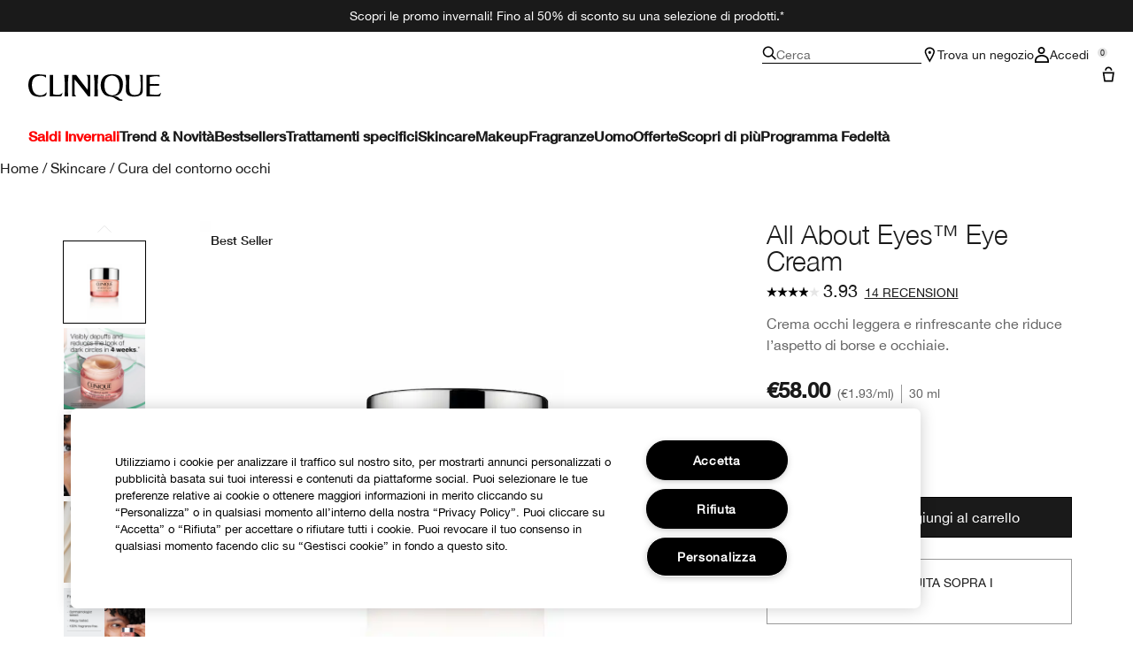

--- FILE ---
content_type: text/html; charset=utf-8
request_url: https://www.cliniqueitaly.it/product/all-about-eyes-eye-cream
body_size: 55511
content:
<!DOCTYPE html>
<html lang="it-IT" dir="ltr" data-lang="it-IT">
  <head>
    <meta content="R0d0DVY0DRU_DnYYBDpgCxt7KiAAPzAls-1EcdnbnXOGvY-yxVEVLQvM" name="csrf-token">
    <title>All About Eyes™ Eye Cream | Clinique</title>
<meta name="turbo-visit-control" content="reload">
<meta charset="utf-8">
<meta http-equiv="X-UA-Compatible" content="IE=edge">
<meta name="viewport" content="width=device-width, initial-scale=1.0">


<link rel="preconnect" href="https://assets.sdcdn.io">
<link rel="preconnect" href="https://assets.sdcdn.io" crossorigin>
<link rel="preconnect" href="https://sdcdn.io">
<link rel="preconnect" href="https://sdcdn.io" crossorigin>
<link rel="preconnect" href="https://cdn.cookielaw.org">
<link rel="preconnect" href="https://cdn.cookielaw.org" crossorigin>
<link rel="canonical" href="https://www.cliniqueitaly.it/product/all-about-eyes-eye-cream"><link rel="alternate" media="handheld" href="https://m.cliniqueitaly.it/product/all-about-eyes-eye-cream"><link rel="alternate" media="only screen and (max-width: 640px)" href="https://m.cliniqueitaly.it/product/all-about-eyes-eye-cream">
<meta name="description" content="Acquista All About Eyes™ Crema Contorno Occhi sul negozio online ufficiale di Clinique. Testato contro le allergie, 100% senza profumo. 15% di sconto al momento della registrazione."><meta property="og:description" content="Acquista All About Eyes™ Crema Contorno Occhi sul negozio online ufficiale di Clinique. Testato contro le allergie, 100% senza profumo. 15% di sconto al momento della registrazione."><meta property="og:image" content="https://sdcdn.io/cl/cl_sku_6A0201_2400x2400_0.jpg"><meta property="og:title" content="All About Eyes™ Eye Cream | Clinique"><meta property="og:type" content="product"><meta property="og:url" content="https://www.cliniqueitaly.it/product/all-about-eyes-eye-cream">



<script type="application/ld+json">
  {"name":"All About Eyes™ Eye Cream","description":"Crema occhi leggera e rinfrescante che riduce l’aspetto di borse e occhiaie.","image":"https://sdcdn.io/cl/cl_sku_6A0201_2400x2400_0.jpg","url":"https://www.cliniqueitaly.it/product/all-about-eyes-eye-cream","sku":"6A0201","brand":{"name":"Clinique","image":"https://www.cliniqueitaly.it/brands/clinique/icons/logo-f982e75431b29f5e4bc6adc7ca3c50ef.svg?vsn=d","url":"https://www.cliniqueitaly.it/","@type":"Brand"},"@type":"Product","@context":"http://www.schema.org","offers":[{"image":"https://sdcdn.io/cl/cl_sku_6A0201_2400x2400_0.jpg","price":58.0,"sku":"6A0201","seller":{"name":"Clinique","@type":"Organization"},"@type":"Offer","availability":"http://schema.org/InStock","priceCurrency":"EUR"}],"aggregateRating":{"@type":"AggregateRating","ratingValue":"3.93","reviewCount":14}}
</script>

<script type="application/ld+json">
  {"@type":"BreadcrumbList","@context":"https://schema.org","itemListElement":[{"name":"Home","position":1,"item":"https://www.cliniqueitaly.it/","@type":"ListItem"},{"name":"Skincare","position":2,"item":"https://www.cliniqueitaly.it/products/skincare","@type":"ListItem"},{"name":"Cura del contorno occhi","position":3,"item":"https://www.cliniqueitaly.it/products/skincare/cura-del-contorno-occhi","@type":"ListItem"}]}
</script>
<link rel="shortcut icon" type="image/x-icon" href="/brands/clinique/favicon-146891acb06aff7d9b88759d7c36ead6.ico?vsn=d">
<link rel="apple-touch-icon" href="/brands/clinique/apple-touch-icon-25f6247e08287b6c6b565b8b85944db2.png?vsn=d">

<link rel="preload" as="image" fetchpriority="high" href="https://sdcdn.io/cl/cl_sku_6A0201_2400x2400_0.jpg?height=700px&amp;width=700px">


  <link as="font" fetchpriority="high" href="/_fonts/clinique/latin/530dee22-e3c1-4e9f-bf62-c31d510d9656.woff2" rel="preload" type="font/woff2" crossorigin>

  <link as="font" fetchpriority="high" href="/_fonts/clinique/latin/b0ffdcf0-26da-47fd-8485-20e4a40d4b7d.woff2" rel="preload" type="font/woff2" crossorigin>

  <link as="font" fetchpriority="high" href="/_fonts/clinique/latin/8fda1e47-19be-46c7-8d83-8d4fb35572f0.woff2" rel="preload" type="font/woff2" crossorigin>

  <link as="font" fetchpriority="high" href="/_fonts/clinique/latin/4c6503c9-859b-4d3b-a1d5-2d42e1222415.woff2" rel="preload" type="font/woff2" crossorigin>

  <link as="font" fetchpriority="high" href="/_fonts/clinique/Nitti/Nitti-Regular.woff2" rel="preload" type="font/woff2" crossorigin>

  <link as="font" fetchpriority="high" href="/_fonts/clinique/Nitti/Nitti-Medium.woff2" rel="preload" type="font/woff2" crossorigin>

  <link as="font" fetchpriority="high" href="/_fonts/clinique/Nitti/Nitti-Bold.woff2" rel="preload" type="font/woff2" crossorigin>

  <link as="font" fetchpriority="high" href="/_fonts/clinique/HelveticaNeue/HelveticaNeue-Light.woff2" rel="preload" type="font/woff2" crossorigin>

  <link as="font" fetchpriority="high" href="/_fonts/clinique/HelveticaNeue/HelveticaNeue-Regular.woff2" rel="preload" type="font/woff2" crossorigin>

  <link as="font" fetchpriority="high" href="/_fonts/clinique/HelveticaNeue/HelveticaNeue-Medium.woff2" rel="preload" type="font/woff2" crossorigin>

  <link as="font" fetchpriority="high" href="/_fonts/clinique/HelveticaNeue/HelveticaNeue-Bold.woff2" rel="preload" type="font/woff2" crossorigin>

<style>
  @font-face {
  font-family: 'HelveticaNeueLTStd45Light';
  src: local('HelveticaNeueLTStd45Light'), url('/_fonts/clinique/latin/530dee22-e3c1-4e9f-bf62-c31d510d9656.woff2') format('woff2');
  font-weight: normal;
  font-style: normal;
  font-display: swap;
}
@font-face {
  font-family: 'HelveticaNeueLTStd55Roman';
  src: local('HelveticaNeueLTStd55Roman'), url('/_fonts/clinique/latin/b0ffdcf0-26da-47fd-8485-20e4a40d4b7d.woff2') format('woff2');
  font-weight: normal;
  font-style: normal;
  font-display: swap;
}
@font-face {
  font-family: 'HelveticaNeueLTStd75Bold';
  src: local('HelveticaNeueLTStd75Bold'), url('/_fonts/clinique/latin/8fda1e47-19be-46c7-8d83-8d4fb35572f0.woff2') format('woff2');
  font-weight: normal;
  font-style: normal;
  font-display: swap;
}
@font-face {
  font-family: 'HelveticaNeueLTStd65Medium';
  src: local('HelveticaNeueLTStd65Medium'), url('/_fonts/clinique/latin/4c6503c9-859b-4d3b-a1d5-2d42e1222415.woff2') format('woff2');
  font-weight: normal;
  font-style: normal;
  font-display: swap;
}
@font-face {
  font-family: 'HelveticaNeueLTStd65Medium';
  src: url('/_fonts/clinique/latin/4c6503c9-859b-4d3b-a1d5-2d42e1222415.woff2') format('woff2');
  font-display: swap;
}

/*Helvetica Neue LT Pro 45 Light*/
@font-face {
  font-family: 'Helvetica Neue LT ST';
  src: url('/_fonts/clinique/latin/530dee22-e3c1-4e9f-bf62-c31d510d9656.woff2') format('woff2');
  font-weight: 300;
  font-style: normal;
  font-display: swap;
}

/*Helvetica Neue LT Pro 55 Roman*/
@font-face {
  font-family: 'Helvetica Neue LT ST';
  src: url('/_fonts/clinique/latin/b0ffdcf0-26da-47fd-8485-20e4a40d4b7d.woff2') format('woff2');
  font-weight: 400;
  font-style: normal;
  font-display: swap;
}

/*Helvetica Neue LT Pro 65 Medium*/
@font-face {
  font-family: 'Helvetica Neue LT ST';
  src: url('/_fonts/clinique/latin/4c6503c9-859b-4d3b-a1d5-2d42e1222415.woff2') format('woff2');
  font-weight: 500;
  font-style: normal;
  font-display: swap;
}

/*Helvetica Neue LT Pro 75 Bold*/
@font-face {
  font-family: 'Helvetica Neue LT ST';
  src: url('/_fonts/clinique/latin/8fda1e47-19be-46c7-8d83-8d4fb35572f0.woff2') format('woff2');
  font-weight: 700;
  font-style: normal;
  font-display: swap;
}

@font-face {
  font-family: 'Nitti';
  src: url('/_fonts/clinique/Nitti/Nitti-Regular.woff2');
  font-weight: 400;
  font-style: normal;
  font-display: swap;
}

@font-face {
  font-family: 'Nitti';
  src: url('/_fonts/clinique/Nitti/Nitti-Medium.woff2');
  font-weight: 500;
  font-style: normal;
  font-display: swap;
}

@font-face {
  font-family: 'Nitti';
  src: url('/_fonts/clinique/Nitti/Nitti-Bold.woff2');
  font-weight: 700;
  font-style: normal;
  font-display: swap;
}

@font-face {
  font-family: 'CliniqueHelveticaNeue';
  src: url('/_fonts/clinique/HelveticaNeue/HelveticaNeue-Light.woff2');
  font-weight: 300;
  font-style: normal;
  font-display: swap;
}

@font-face {
  font-family: 'CliniqueHelveticaNeue';
  src: url('/_fonts/clinique/HelveticaNeue/HelveticaNeue-Regular.woff2');
  font-weight: 400;
  font-style: normal;
  font-display: swap;
}

@font-face {
  font-family: 'CliniqueHelveticaNeue';
  src: url('/_fonts/clinique/HelveticaNeue/HelveticaNeue-Medium.woff2');
  font-weight: 500;
  font-style: normal;
  font-display: swap;
}

@font-face {
  font-family: 'CliniqueHelveticaNeueRegular';
  src: url('/_fonts/clinique/HelveticaNeue/HelveticaNeue-Regular.woff2');
  font-weight: 400;
  font-style: normal;
  font-display: swap;
}

@font-face {
  font-family: 'CliniqueHelveticaNeueMedium';
  src: url('/_fonts/clinique/HelveticaNeue/HelveticaNeue-Medium.woff2');
  font-weight: 500;
  font-style: normal;
  font-display: swap;
}

@font-face {
  font-family: 'CliniqueHelveticaNeueLight';
  src: url('/_fonts/clinique/HelveticaNeue/HelveticaNeue-Light.woff2');
  font-weight: 300;
  font-style: normal;
  font-display: swap;
}

@font-face {
  font-family: 'CliniqueHelveticaNeueBold';
  src: url('/_fonts/clinique/HelveticaNeue/HelveticaNeue-Bold.woff2');
  font-weight: 700;
  font-style: normal;
  font-display: swap;
}

</style>
<link phx-track-static rel="stylesheet" type="text/css" href="/assets/app-c4953fb55d5aa79f226a94c25bd78517.css?vsn=d">
<link phx-track-static rel="stylesheet" type="text/css" href="/brands/default/vars-2e7a9e5aba9c486d87d03bd8e80ce7a6.css?vsn=d">
<link phx-track-static rel="stylesheet" type="text/css" href="/brands/default/token_vars-b5845b4b59c8358d00077bbdb3088661.css?vsn=d">
<link phx-track-static rel="stylesheet" href="/brands/clinique/vars-30d5e5205aaa891409f339f437f303d4.css?vsn=d">
<link phx-track-static rel="stylesheet" type="text/css" href="/brands/clinique/token_vars-05cf39dedcbb8fbcac571a365e417c23.css?vsn=d">
<link phx-track-static rel="stylesheet" type="text/css" href="/brands/clinique/token_vars_md-42994d8f58290cb41234694f5ff4bce9.css?vsn=d">
<link phx-track-static rel="stylesheet" type="text/css" href="/brands/default/token_classes-2f6e656fe2e32fea91c05976723373b5.css?vsn=d">






  
  <style id="elc-styled-components-wrapper" data-styled="active"></style>
  
  


  <script src="https://js.sentry-cdn.com/52f2679b6ee3c36328869efbeab55e91.min.js" crossorigin="anonymous">
  </script>
  <script>
  if (window.Sentry) {
    Sentry.onLoad(function() {
      Sentry.init({
        dsn: "https://52f2679b6ee3c36328869efbeab55e91@o1412351.ingest.sentry.io/4506179240460288",
        denyUrls: [
          "akam/",
          "boomerang/",
          "braze",
          "maps/api",
          "otBannerSdk",
          "resources/",
          "scripttemplates",
          "sentryWrapped",
          "smartserve",
          "static/",
          "tag-builds",
          "tag/tag",
          "ymkmodule"
        ],
        ignoreErrors: [
          "_AutofillCallbackHandler",
          "AbortError",
          "Attempt to use history.replaceState() more than 100 times per 30 seconds",
          "Cannot read properties of null",
          "Cannot read properties of undefined",
          "Failed to fetch",
          "Failed to load script",
          "Failed to read the 'sessionStorage' property from 'Window': Access is denied for this document.",
          "Non-Error exception captured with keys",
          "NotAllowedError",
          "null is not an object",
          "PerformanceMonitoringJavascriptInterface",
          "Script error",
          "The operation is insecure",
          "The operation was aborted",
          "triggerType",
          "TypeError: null is not an object (evaluating 'window.top.document')",
          "undefined is not an object",
          "window.webkit.messageHandlers"
        ],
        environment: "prod",
        release: "sha-d9be27b"
      });
      Sentry.setTag('tenant', "cliniqueitaly.it");
      Sentry.setTag('region', "emea");
    });
  }
  </script>

<script defer phx-track-static type="text/javascript" src="/assets/app-0cbfa7433c9ea7d170c0ca861840e0a0.js?vsn=d">
</script>
    
  
<script>(window.BOOMR_mq=window.BOOMR_mq||[]).push(["addVar",{"rua.upush":"false","rua.cpush":"false","rua.upre":"false","rua.cpre":"false","rua.uprl":"false","rua.cprl":"false","rua.cprf":"false","rua.trans":"SJ-a102863e-e3de-4908-827c-df61ea2ce599","rua.cook":"true","rua.ims":"false","rua.ufprl":"false","rua.cfprl":"true","rua.isuxp":"false","rua.texp":"norulematch","rua.ceh":"false","rua.ueh":"false","rua.ieh.st":"0"}]);</script>
                              <script>!function(e){var n="https://s.go-mpulse.net/boomerang/";if("False"=="True")e.BOOMR_config=e.BOOMR_config||{},e.BOOMR_config.PageParams=e.BOOMR_config.PageParams||{},e.BOOMR_config.PageParams.pci=!0,n="https://s2.go-mpulse.net/boomerang/";if(window.BOOMR_API_key="A89WU-VDMNR-NEXT8-DBK5K-JEX3Y",function(){function e(){if(!r){var e=document.createElement("script");e.id="boomr-scr-as",e.src=window.BOOMR.url,e.async=!0,o.appendChild(e),r=!0}}function t(e){r=!0;var n,t,a,i,d=document,O=window;if(window.BOOMR.snippetMethod=e?"if":"i",t=function(e,n){var t=d.createElement("script");t.id=n||"boomr-if-as",t.src=window.BOOMR.url,BOOMR_lstart=(new Date).getTime(),e=e||d.body,e.appendChild(t)},!window.addEventListener&&window.attachEvent&&navigator.userAgent.match(/MSIE [67]\./))return window.BOOMR.snippetMethod="s",void t(o,"boomr-async");a=document.createElement("IFRAME"),a.src="about:blank",a.title="",a.role="presentation",a.loading="eager",i=(a.frameElement||a).style,i.width=0,i.height=0,i.border=0,i.display="none",o.appendChild(a);try{O=a.contentWindow,d=O.document.open()}catch(_){n=document.domain,a.src="javascript:var d=document.open();d.domain='"+n+"';void 0;",O=a.contentWindow,d=O.document.open()}if(n)d._boomrl=function(){this.domain=n,t()},d.write("<bo"+"dy onload='document._boomrl();'>");else if(O._boomrl=function(){t()},O.addEventListener)O.addEventListener("load",O._boomrl,!1);else if(O.attachEvent)O.attachEvent("onload",O._boomrl);d.close()}function a(e){window.BOOMR_onload=e&&e.timeStamp||(new Date).getTime()}if(!window.BOOMR||!window.BOOMR.version&&!window.BOOMR.snippetExecuted){window.BOOMR=window.BOOMR||{},window.BOOMR.snippetStart=(new Date).getTime(),window.BOOMR.snippetExecuted=!0,window.BOOMR.snippetVersion=14,window.BOOMR.url=n+"A89WU-VDMNR-NEXT8-DBK5K-JEX3Y";var i=document.currentScript||document.getElementsByTagName("script")[0],o=i.parentNode,r=!1,d=document.createElement("link");if(d.relList&&"function"==typeof d.relList.supports&&d.relList.supports("preload")&&"as"in d)window.BOOMR.snippetMethod="p",d.href=window.BOOMR.url,d.rel="preload",d.as="script",d.addEventListener("load",e),d.addEventListener("error",function(){t(!0)}),setTimeout(function(){if(!r)t(!0)},3e3),BOOMR_lstart=(new Date).getTime(),o.appendChild(d);else t(!1);if(window.addEventListener)window.addEventListener("load",a,!1);else if(window.attachEvent)window.attachEvent("onload",a)}}(),"".length>0)if(e&&"performance"in e&&e.performance&&"function"==typeof e.performance.setResourceTimingBufferSize)e.performance.setResourceTimingBufferSize();!function(){if(BOOMR=e.BOOMR||{},BOOMR.plugins=BOOMR.plugins||{},!BOOMR.plugins.AK){var n="true"=="true"?1:0,t="cookiepresent",a="aoiptcaxeeo5k2lluw3q-f-31fd6d9f0-clientnsv4-s.akamaihd.net",i="false"=="true"?2:1,o={"ak.v":"39","ak.cp":"1511086","ak.ai":parseInt("944143",10),"ak.ol":"0","ak.cr":8,"ak.ipv":4,"ak.proto":"h2","ak.rid":"f9f6f2d6","ak.r":44332,"ak.a2":n,"ak.m":"dscx","ak.n":"essl","ak.bpcip":"3.144.249.0","ak.cport":57172,"ak.gh":"23.33.28.211","ak.quicv":"","ak.tlsv":"tls1.3","ak.0rtt":"","ak.0rtt.ed":"","ak.csrc":"-","ak.acc":"","ak.t":"1768662455","ak.ak":"hOBiQwZUYzCg5VSAfCLimQ==pxL/UW6VZt2dUxQkpd1u71eX8Kepbvx8oksburndO0LHeF5LmxvFcLZg2RZQCtMrp7SH17JEaE/kc94I2ZSkMtZSL1dihYT8FtLrodIbLe+LTwxQ7ymRI85CErfR4WeEWCP6n2BNF65n1Di3EWzm7YNXy4f6d8ICJH/qn0X+cwl0rOixBwtp/+BQ7IDECpW1Vs65TO0WWkumsAf1OMRhK9TTYzC5KQ/tMd5LDTq0SPjNs5U3TPIttzVo4dWg1DANw/7/jyzZI+IspmT89ELRmzg6hMGZVBs2u2RSdk+lldxHptom4t0XY1uLbiXkau9D0q7RR5DmJEXoj9d1q0pnVpcVZN0bVNzs8jCZhQZe+VrWs+A6f/9hIuzzfnaK9WOVMx70LvWr8MnjM/0oa0AipAWD5ur+9X30528805VysAw=","ak.pv":"139","ak.dpoabenc":"","ak.tf":i};if(""!==t)o["ak.ruds"]=t;var r={i:!1,av:function(n){var t="http.initiator";if(n&&(!n[t]||"spa_hard"===n[t]))o["ak.feo"]=void 0!==e.aFeoApplied?1:0,BOOMR.addVar(o)},rv:function(){var e=["ak.bpcip","ak.cport","ak.cr","ak.csrc","ak.gh","ak.ipv","ak.m","ak.n","ak.ol","ak.proto","ak.quicv","ak.tlsv","ak.0rtt","ak.0rtt.ed","ak.r","ak.acc","ak.t","ak.tf"];BOOMR.removeVar(e)}};BOOMR.plugins.AK={akVars:o,akDNSPreFetchDomain:a,init:function(){if(!r.i){var e=BOOMR.subscribe;e("before_beacon",r.av,null,null),e("onbeacon",r.rv,null,null),r.i=!0}return this},is_complete:function(){return!0}}}}()}(window);</script></head>
  <body class="overflow-x-hidden bg-bg text-body">
    <div id="phx-GIuNIds8c87e0ytC" data-phx-main data-phx-session="SFMyNTY.[base64].BBp-BLytklvy69fzGQrvlsSRq8njrLX1TPr0h-seseA" data-phx-static="SFMyNTY.[base64].VR9NvAG5TRJ7IspLxZRZ6Ochk85vYujRVnxYGGZK1wk">
  

  <div class="relative font-body max-md:h-full">
    <div id="hook-relay" phx-hook="HookRelay"></div>
    
    <section class="search_overlay fixed max-xl:top-0 hidden w-full h-full pt-4 m-auto bg-transparent min-h-96" data-controller="search" id="predictive_search_section" phx-hook="predictiveSearch">
      <div></div>
    </section>
    <div class="min-h-screen">
      <header class="layout-header" data-controller="header-scroll mobile-header gnav-account " data-header-scroll-target="header" data-gnav-account-user-account-path-value="/account/index.tmpl" phx-update="ignore" id="enterprise-header" vulcan-id="header">
  <div class="skip-link">
    <p>
      <a href="#main-content">::elc_general.skip_link::</a>
    </p>
  </div>

  <div class="promo-bar">
  <div class="promo-bar-inner-container">
    <p class="promo-bar-paragraph">
      
      <span class="promo-bar-left-text">
        <p><a href="/wintersales"><span style="color:#ffffff;">
Scopri le promo invernali! Fino al 50% di sconto su una selezione di prodotti.*
</a></span>
</p>
      </span>
    </p>

    
  </div>
</div>

  <div class="gnav-desktop-overlay-shadow"></div>

  <div class="header-background relative w-full">
    <div class="header-container">
      
      <div>
  <div class="utility-nav">
    <button aria-label="::elc_general.aria_menu::" class="mobile-header-secondary-links-inner-container" type="button" id="menu-button" data-action="mobile-header#toggleSidebar keydown.enter-&gt;mobile-header#focusSidebarOnOpen">
  
  <svg class="header-secondary-links-icon" fill="none" height="18" viewbox="0 0 19 18" width="19" xmlns="http://www.w3.org/2000/svg"><path d="M18.8335 13.3333H0.833496V15.5H18.8335V13.3333Z" fill="black"></path><path d="M18.8335 7.9167H0.833496V10.0834H18.8335V7.9167Z" fill="black"></path><path d="M18.8335 2.5H0.833496V4.66667H18.8335V2.5Z" fill="black"></path></svg>

  <span class="screen-reader-only levelOne">
    ::elc_general.menu::
  </span>
  
</button>





    <a href="/" title="Clinique" class="utility-nav-logo">
  
  <svg class="header-brand-logo" fill="none" height="100" viewbox="0 0 500 100" width="500" xmlns="http://www.w3.org/2000/svg"><path fill-rule="evenodd" clip-rule="evenodd" d="M330.086 83.8365C328.532 83.6082 327.239 83.5057 326.042 83.4115C324.371 83.2795 322.887 83.1624 321.148 82.7369C335.483 80.5251 346.282 75.7362 351.684 61.9213C354.285 55.2898 360.248 34.6484 352.431 18.2565C346.102 4.99351 334.745 -0.351508 313.888 0.0178299C299.184 0.383018 285.965 2.96423 278.147 17.3311C269.952 32.81 272.557 51.5964 275.719 59.8878C280.752 72.4205 289.505 81.2596 301.047 82.9154C318.892 85.2932 321.874 87.4757 326.627 90.9532C328.517 92.3373 330.688 93.9257 334.187 95.8132C343.305 100.606 348.338 100.242 353.92 99.6848V95.4482C352.823 95.2173 352.048 95.2182 351.34 95.2182C349.766 95.219 348.523 95.219 344.794 92.6798C343.12 91.5565 342.002 90.3948 340.937 89.2873C338.684 86.944 336.66 84.8399 330.086 83.8365ZM289.194 59.8878C285.097 45.3384 285.659 35.0219 289.387 22.8628C295.905 2.04296 330.157 -3.6631 340.025 23.4106C344.312 35.0219 344.865 47.181 341.149 59.8878C332.77 88.0782 295.716 82.7369 289.198 59.8878H289.194Z" fill="black"></path><path d="M56.7023 83.6599C63.2156 82.7382 66.3862 79.9703 67.6863 76.2893H67.6905C68.6216 73.7123 69.1836 70.7368 68.6216 68.0021C60.7915 77.5841 50.9315 81.0824 38.6432 78.6838C22.6264 75.7374 15.3708 63.3916 13.8778 45.5223C12.0157 22.1254 20.953 8.31462 38.6432 6.28949C50.1807 4.99888 59.8604 5.91601 66.5666 12.9126V2.51312C61.3515 2.07913 58.0246 1.75887 54.2317 1.39376C51.7503 1.1549 49.0691 0.896807 45.5297 0.575134C30.6411 -0.777719 19.0909 0.384241 9.22249 11.2527C-1.57696 23.2334 -4.55467 52.1537 9.40699 72.0523C20.3952 87.5274 46.272 85.1282 56.7023 83.6599Z" fill="black"></path><path d="M174.598 20.0001C192.787 40.4299 225.346 83.3515 225.346 83.3515H232.928V2.11425H218.325C218.325 2.11425 224.158 5.96947 224.267 14.2567C224.31 17.3069 223.656 59.3325 223.656 59.3325L179.962 2.11425H165.233V83.3515H180.252C180.252 83.3515 173.877 78.8327 173.877 72.4668L174.598 20.0001Z" fill="black"></path><path d="M494.355 2.11425H445.386V83.3599L487.896 83.3474C488.388 83.3474 488.873 83.3557 489.347 83.3632C492.164 83.409 494.557 83.4482 495.558 81.7708C497.706 78.1719 498.453 75.2588 499.506 71.1632C499.662 70.5552 499.824 69.9211 500 69.2548C496.908 72.2012 496.636 72.4253 493.931 74.4588C489.292 77.9571 482.057 77.7662 474.408 77.2101C469.564 76.8574 462.732 76.1187 457.624 75.4713V43.8909C457.624 43.8909 467.463 43.3473 471.892 43.1605C480.774 42.7912 492.195 43.5215 492.195 43.5215V36.3464C492.195 36.3464 480.963 37.2677 471.699 37.0769C467.794 37.0769 457.624 36.8901 457.624 36.8901V10.6049C457.624 10.6049 473.078 7.35553 481.06 7.08994C489.502 6.8119 494.355 10.0363 494.355 10.0363V2.11425Z" fill="black"></path><path d="M122.812 74.4505C118.173 77.9488 110.88 78.3057 103.288 77.2018C98.4608 76.4987 97.895 76.3109 93.2617 74.773L93.215 74.7575V2.12255L80.9725 2.11425V83.3557L116.777 83.3432C117.269 83.3432 117.755 83.3515 118.228 83.359C121.048 83.4049 123.437 83.444 124.438 81.7667C126.586 78.174 127.333 75.2648 128.381 71.1804C128.538 70.5659 128.703 69.9247 128.88 69.2507C125.789 72.197 125.517 72.4212 122.812 74.4546V74.4505Z" fill="black"></path><path d="M134.852 2.11425H151.783C151.783 2.11425 149.917 15.3565 149.548 27.3246C148.802 49.2193 149.917 83.3515 149.917 83.3515H136.719C136.719 83.3515 137.839 49.2193 137.088 27.3246C136.719 15.3606 134.852 2.11425 134.852 2.11425Z" fill="black"></path><path d="M263.682 2.11425H246.752C246.752 2.11425 248.617 15.3606 248.987 27.3246C249.737 49.2193 248.617 83.3515 248.617 83.3515H261.816C261.816 83.3515 260.701 49.2193 261.447 27.3246C261.816 15.3565 263.682 2.11425 263.682 2.11425Z" fill="black"></path><path d="M383.546 82.5461C391.875 85.2932 408.692 84.0149 413.318 82.3594H413.314C424.038 78.7034 431.432 74.3128 431.063 58.2072L431.024 56.6856C430.487 35.7351 430.108 20.9979 430.698 2.10937H418.053C418.404 2.50744 418.737 2.8681 419.052 3.20919C421.723 6.10391 423.093 7.58789 422.936 18.547C422.857 24.0972 422.942 29.5409 423.022 34.7334C423.324 54.3687 423.572 70.4115 414.795 75.039C408.143 78.5166 396.304 79.0685 390.206 76.3213C381.885 72.6695 380.513 64.4361 380.4 55.2857C380.387 54.1847 380.374 53.1165 380.362 52.0781C380.105 31.1429 379.997 22.3368 381.184 2.10937H364.317C365.054 4.76528 365.427 6.27583 365.977 8.83632C368.387 20.4553 368.224 27.0873 367.976 37.1504C367.919 39.4477 367.858 41.9237 367.822 44.6786C367.797 46.8023 367.696 48.9475 367.595 51.0842C366.976 64.2246 366.371 77.042 383.546 82.5461Z" fill="black"></path></svg>

  <span class="screen-reader-only">Clinique</span>
</a>



    <div class="desktop-header-secondary-links-container">
      <div class="vulcan-loading" phx-connected="[[&quot;remove_class&quot;,{&quot;names&quot;:[&quot;vulcan-loading&quot;]}]]">
        <button aria-label="Cerca" class="desktop-header-search-container" type="button" vulcan-id="search-icon-desktop" vulcan-toggle="predictive">
  
  <svg class="header-search-icon" fill="none" height="16" viewbox="0 0 17 16" width="17" xmlns="http://www.w3.org/2000/svg"><path d="M16.8335 14.8629L12.4477 10.4772C13.3411 9.3401 13.8284 7.95939 13.8284 6.49746C13.8284 2.92386 10.9046 0 7.33096 0C3.75735 0 0.833496 2.92386 0.833496 6.49746C0.833496 10.0711 3.75735 12.9949 7.33096 12.9949C8.79289 12.9949 10.1736 12.5076 11.3107 11.6142L15.6964 16L16.8335 14.8629ZM7.33096 11.3706C4.65076 11.3706 2.45786 9.17766 2.45786 6.49746C2.45786 3.81726 4.65076 1.62437 7.33096 1.62437C10.0112 1.62437 12.2041 3.81726 12.2041 6.49746C12.2041 9.17766 10.0112 11.3706 7.33096 11.3706Z" fill="black"></path></svg>

  <span class="header-search-text levelOne">
    Cerca
  </span>
  
</button>




      </div>

      





<a href="/store-locator" class="desktop-header-secondary-links-inner-container desktop-header-accessibility-location" phx-click="[[&quot;dispatch&quot;,{&quot;detail&quot;:{&quot;event_name&quot;:&quot;analytics.gnavPromo&quot;,&quot;payload&quot;:{&quot;promo_pos&quot;:[&quot;&quot;],&quot;promo_name&quot;:&quot;Trova un negozio&quot;}},&quot;event&quot;:&quot;phx:trackEvent&quot;}]]">
  
  <svg class="header-secondary-links-icon" fill="none" height="18" viewbox="0 0 19 18" width="19" xmlns="http://www.w3.org/2000/svg"><path d="M14.1971 5.39978C14.197 3.57026 12.446 1.6875 9.8335 1.6875C7.22102 1.6875 5.47 3.57026 5.46986 5.39978C5.46986 5.52036 5.50859 5.80687 5.65523 6.29626C5.79456 6.76119 6.00234 7.31744 6.26887 7.94312C6.80177 9.19411 7.52435 10.624 8.26318 11.9927C8.8094 13.0045 9.36063 13.9662 9.8335 14.7788C10.3064 13.9662 10.8576 13.0045 11.4038 11.9927C12.1426 10.624 12.8652 9.19411 13.3981 7.94312C13.6647 7.31744 13.8724 6.76119 14.0118 6.29626C14.1584 5.80687 14.1971 5.52036 14.1971 5.39978ZM15.8165 5.69751C15.4645 8.96245 9.8335 18 9.8335 18C9.8335 18 3.8335 8.36978 3.8335 5.39978C3.83363 2.42988 6.53358 0 9.8335 0L10.1414 0.0065918C13.2997 0.15207 15.8334 2.52279 15.8335 5.39978L15.8165 5.69751Z" fill="black"></path><path d="M11.4699 6.1875C11.4699 7.11948 10.7372 7.875 9.8335 7.875C8.92976 7.875 8.19713 7.11948 8.19713 6.1875C8.19713 5.25552 8.92976 4.5 9.8335 4.5C10.7372 4.5 11.4699 5.25552 11.4699 6.1875Z" fill="black"></path></svg>

  <span class="desktop-header-secondary-links-text levelOne">
    Trova un negozio
  </span>
  
</a>




      <div id="gnav-account-container" phx-update="ignore">
  <a href="/sign-in" title="Account" class="desktop-header-secondary-links-inner-container desktop-header-accessibility-account" phx-click="[[&quot;dispatch&quot;,{&quot;detail&quot;:{&quot;event_name&quot;:&quot;analytics.gnavPromo&quot;,&quot;payload&quot;:{&quot;promo_pos&quot;:[&quot;gnav&quot;],&quot;promo_name&quot;:&quot;Accedi&quot;}},&quot;event&quot;:&quot;phx:trackEvent&quot;}]]" data-gnav-account-target="accountLink">
    
  <svg class="header-secondary-links-icon" fill="none" height="18" viewbox="0 0 18 18" width="18" xmlns="http://www.w3.org/2000/svg"><path d="M2.77778 15.9504C2.77779 14.3075 3.42859 13.081 4.46412 12.2297C5.53553 11.3491 7.11542 10.8 9 10.8C10.8846 10.8 12.4645 11.3491 13.5359 12.2297C14.5714 13.081 15.2222 14.3075 15.2222 15.9504V16.2H2.77778V15.9504ZM1 18H17V15.9504C17 11.5708 13.4183 9 9 9C4.58174 9 1.00002 11.5708 1 15.9504V18Z" fill="black"></path><path d="M10.7778 4.05C10.7778 2.80736 9.78286 1.8 8.55556 1.8C7.32826 1.8 6.33333 2.80736 6.33333 4.05C6.33333 5.29264 7.32826 6.3 8.55556 6.3V8.1C6.34642 8.1 4.55556 6.28675 4.55556 4.05C4.55556 1.81325 6.34642 0 8.55556 0C10.7647 0 12.5556 1.81325 12.5556 4.05C12.5556 6.28675 10.7647 8.1 8.55556 8.1V6.3C9.78286 6.3 10.7778 5.29264 10.7778 4.05Z" fill="black"></path></svg>

    <span class="desktop-header-secondary-links-text" data-gnav-account-target="accountText">
      Accedi
    </span>
  </a>
</div>
      <button id="cart-icon" type="button" phx-update="ignore" class="ufc-cart-icon-container" data-action="click-&gt;cart-icon#handleCartIconClick mouseenter-&gt;cart-icon#handleMouseEnter setCartIconCount@window-&gt;cart-icon#setItemsCount" data-cart-target="cartButton" data-controller="cart cart-icon" data-cart-icon-is-drawer-disabled-value="false" data-cart-icon-cart-icon-url-value="/checkout/viewcart.tmpl" data-mounted="true" tabindex="0" aria-label="View items in shopping cart">
  
  <svg class="ufc-cart-icon-svg" fill="none" height="18" viewbox="0 0 19 18" width="19" xmlns="http://www.w3.org/2000/svg"><path d="M9.8335 1.8C11.321 1.8 12.4585 2.97 12.4585 4.50001H14.2085C14.2085 1.98 12.2835 0 9.8335 0C7.3835 0 5.4585 1.98 5.4585 4.50001H7.2085C7.2085 2.97 8.346 1.8 9.8335 1.8Z" fill="black"></path><path d="M2.8335 6.29999L4.5835 18H15.0835L16.8335 6.29999H2.8335ZM13.596 16.2H6.071L4.846 8.09999H14.7335L13.596 16.2Z" fill="black"></path></svg>

  <span data-cart-icon-target="itemsCount" class="ufc-cart-icon-count" aria-hidden="true">
    0
  </span>
</button>
    </div>
  </div>

  
  <div class="vulcan-loading" phx-connected="[[&quot;remove_class&quot;,{&quot;names&quot;:[&quot;vulcan-loading&quot;]}]]">
    <button aria-label="Cerca" class="mobile-header-search-container" type="button" vulcan-toggle="predictive">
  
  <svg class="header-search-icon" fill="none" height="16" viewbox="0 0 17 16" width="17" xmlns="http://www.w3.org/2000/svg"><path d="M16.8335 14.8629L12.4477 10.4772C13.3411 9.3401 13.8284 7.95939 13.8284 6.49746C13.8284 2.92386 10.9046 0 7.33096 0C3.75735 0 0.833496 2.92386 0.833496 6.49746C0.833496 10.0711 3.75735 12.9949 7.33096 12.9949C8.79289 12.9949 10.1736 12.5076 11.3107 11.6142L15.6964 16L16.8335 14.8629ZM7.33096 11.3706C4.65076 11.3706 2.45786 9.17766 2.45786 6.49746C2.45786 3.81726 4.65076 1.62437 7.33096 1.62437C10.0112 1.62437 12.2041 3.81726 12.2041 6.49746C12.2041 9.17766 10.0112 11.3706 7.33096 11.3706Z" fill="black"></path></svg>

  <span class="header-search-text levelOne">
    Cerca
  </span>
  
</button>




  </div>
</div>

      
      <div class="gnav-desktop-header-bottom-row">
        
        <div class="desktop-header-brand-logo-container items-center">
          
          

<a href="/" title="Clinique" class="desktop-header-brand-logo">
  
  <svg class="header-brand-logo" fill="none" height="100" viewbox="0 0 500 100" width="500" xmlns="http://www.w3.org/2000/svg"><path fill-rule="evenodd" clip-rule="evenodd" d="M330.086 83.8365C328.532 83.6082 327.239 83.5057 326.042 83.4115C324.371 83.2795 322.887 83.1624 321.148 82.7369C335.483 80.5251 346.282 75.7362 351.684 61.9213C354.285 55.2898 360.248 34.6484 352.431 18.2565C346.102 4.99351 334.745 -0.351508 313.888 0.0178299C299.184 0.383018 285.965 2.96423 278.147 17.3311C269.952 32.81 272.557 51.5964 275.719 59.8878C280.752 72.4205 289.505 81.2596 301.047 82.9154C318.892 85.2932 321.874 87.4757 326.627 90.9532C328.517 92.3373 330.688 93.9257 334.187 95.8132C343.305 100.606 348.338 100.242 353.92 99.6848V95.4482C352.823 95.2173 352.048 95.2182 351.34 95.2182C349.766 95.219 348.523 95.219 344.794 92.6798C343.12 91.5565 342.002 90.3948 340.937 89.2873C338.684 86.944 336.66 84.8399 330.086 83.8365ZM289.194 59.8878C285.097 45.3384 285.659 35.0219 289.387 22.8628C295.905 2.04296 330.157 -3.6631 340.025 23.4106C344.312 35.0219 344.865 47.181 341.149 59.8878C332.77 88.0782 295.716 82.7369 289.198 59.8878H289.194Z" fill="black"></path><path d="M56.7023 83.6599C63.2156 82.7382 66.3862 79.9703 67.6863 76.2893H67.6905C68.6216 73.7123 69.1836 70.7368 68.6216 68.0021C60.7915 77.5841 50.9315 81.0824 38.6432 78.6838C22.6264 75.7374 15.3708 63.3916 13.8778 45.5223C12.0157 22.1254 20.953 8.31462 38.6432 6.28949C50.1807 4.99888 59.8604 5.91601 66.5666 12.9126V2.51312C61.3515 2.07913 58.0246 1.75887 54.2317 1.39376C51.7503 1.1549 49.0691 0.896807 45.5297 0.575134C30.6411 -0.777719 19.0909 0.384241 9.22249 11.2527C-1.57696 23.2334 -4.55467 52.1537 9.40699 72.0523C20.3952 87.5274 46.272 85.1282 56.7023 83.6599Z" fill="black"></path><path d="M174.598 20.0001C192.787 40.4299 225.346 83.3515 225.346 83.3515H232.928V2.11425H218.325C218.325 2.11425 224.158 5.96947 224.267 14.2567C224.31 17.3069 223.656 59.3325 223.656 59.3325L179.962 2.11425H165.233V83.3515H180.252C180.252 83.3515 173.877 78.8327 173.877 72.4668L174.598 20.0001Z" fill="black"></path><path d="M494.355 2.11425H445.386V83.3599L487.896 83.3474C488.388 83.3474 488.873 83.3557 489.347 83.3632C492.164 83.409 494.557 83.4482 495.558 81.7708C497.706 78.1719 498.453 75.2588 499.506 71.1632C499.662 70.5552 499.824 69.9211 500 69.2548C496.908 72.2012 496.636 72.4253 493.931 74.4588C489.292 77.9571 482.057 77.7662 474.408 77.2101C469.564 76.8574 462.732 76.1187 457.624 75.4713V43.8909C457.624 43.8909 467.463 43.3473 471.892 43.1605C480.774 42.7912 492.195 43.5215 492.195 43.5215V36.3464C492.195 36.3464 480.963 37.2677 471.699 37.0769C467.794 37.0769 457.624 36.8901 457.624 36.8901V10.6049C457.624 10.6049 473.078 7.35553 481.06 7.08994C489.502 6.8119 494.355 10.0363 494.355 10.0363V2.11425Z" fill="black"></path><path d="M122.812 74.4505C118.173 77.9488 110.88 78.3057 103.288 77.2018C98.4608 76.4987 97.895 76.3109 93.2617 74.773L93.215 74.7575V2.12255L80.9725 2.11425V83.3557L116.777 83.3432C117.269 83.3432 117.755 83.3515 118.228 83.359C121.048 83.4049 123.437 83.444 124.438 81.7667C126.586 78.174 127.333 75.2648 128.381 71.1804C128.538 70.5659 128.703 69.9247 128.88 69.2507C125.789 72.197 125.517 72.4212 122.812 74.4546V74.4505Z" fill="black"></path><path d="M134.852 2.11425H151.783C151.783 2.11425 149.917 15.3565 149.548 27.3246C148.802 49.2193 149.917 83.3515 149.917 83.3515H136.719C136.719 83.3515 137.839 49.2193 137.088 27.3246C136.719 15.3606 134.852 2.11425 134.852 2.11425Z" fill="black"></path><path d="M263.682 2.11425H246.752C246.752 2.11425 248.617 15.3606 248.987 27.3246C249.737 49.2193 248.617 83.3515 248.617 83.3515H261.816C261.816 83.3515 260.701 49.2193 261.447 27.3246C261.816 15.3565 263.682 2.11425 263.682 2.11425Z" fill="black"></path><path d="M383.546 82.5461C391.875 85.2932 408.692 84.0149 413.318 82.3594H413.314C424.038 78.7034 431.432 74.3128 431.063 58.2072L431.024 56.6856C430.487 35.7351 430.108 20.9979 430.698 2.10937H418.053C418.404 2.50744 418.737 2.8681 419.052 3.20919C421.723 6.10391 423.093 7.58789 422.936 18.547C422.857 24.0972 422.942 29.5409 423.022 34.7334C423.324 54.3687 423.572 70.4115 414.795 75.039C408.143 78.5166 396.304 79.0685 390.206 76.3213C381.885 72.6695 380.513 64.4361 380.4 55.2857C380.387 54.1847 380.374 53.1165 380.362 52.0781C380.105 31.1429 379.997 22.3368 381.184 2.10937H364.317C365.054 4.76528 365.427 6.27583 365.977 8.83632C368.387 20.4553 368.224 27.0873 367.976 37.1504C367.919 39.4477 367.858 41.9237 367.822 44.6786C367.797 46.8023 367.696 48.9475 367.595 51.0842C366.976 64.2246 366.371 77.042 383.546 82.5461Z" fill="black"></path></svg>

</a>
        </div>

        
        <div class="gnav-desktop-container">
  <nav id="desktop-nav" phx-hook="accessibilityDesktopNav" class="gnav-desktop-top-level-container">
    <div class="gnav-desktop-top-level-row">
      <div class="gnav-desktop-nav-item-group ">
        <div class="gnav-desktop-nav-item">
          





<a href="/wintersales" class="gnav-desktop-top-level-title" phx-click="[[&quot;dispatch&quot;,{&quot;detail&quot;:{&quot;event_name&quot;:&quot;analytics.gnavPromo&quot;,&quot;payload&quot;:{&quot;promo_pos&quot;:[&quot;&quot;],&quot;promo_name&quot;:&quot;&lt;span style=\&quot;color:#ff0000;\&quot;&gt;Saldi Invernali&lt;/span&gt;&quot;}},&quot;event&quot;:&quot;phx:trackEvent&quot;}]]" aria-label="::elc_general.view_menu::">
  
  
  
    <span style="color:#ff0000;">Saldi Invernali</span>
  
</a>




          
        </div>

        
        
      </div><div class="gnav-desktop-nav-item-group ">
        <div class="gnav-desktop-nav-item">
          





<a href="/products/4323/just-arrived" class="gnav-desktop-top-level-title" phx-click="[[&quot;dispatch&quot;,{&quot;detail&quot;:{&quot;event_name&quot;:&quot;analytics.gnavPromo&quot;,&quot;payload&quot;:{&quot;promo_pos&quot;:[&quot;&quot;],&quot;promo_name&quot;:&quot;Trend &amp; Novità&quot;}},&quot;event&quot;:&quot;phx:trackEvent&quot;}]]" aria-label="::elc_general.view_menu::">
  
  
  
    Trend & Novità
  
</a>




          
        </div>

        
        
      </div><div class="gnav-desktop-nav-item-group ">
        <div class="gnav-desktop-nav-item">
          





<a href="/products/1575" class="gnav-desktop-top-level-title" phx-click="[[&quot;dispatch&quot;,{&quot;detail&quot;:{&quot;event_name&quot;:&quot;analytics.gnavPromo&quot;,&quot;payload&quot;:{&quot;promo_pos&quot;:[&quot;&quot;],&quot;promo_name&quot;:&quot;Bestsellers&quot;}},&quot;event&quot;:&quot;phx:trackEvent&quot;}]]" aria-label="::elc_general.view_menu::">
  
  
  
    Bestsellers
  
</a>




          
        </div>

        
        
      </div><div class="gnav-desktop-nav-item-group navbar-level-2-content-group">
        <div class="gnav-desktop-nav-item">
          





<a href="/skincare-supercat" class="gnav-desktop-top-level-title" phx-click="[[&quot;dispatch&quot;,{&quot;detail&quot;:{&quot;event_name&quot;:&quot;analytics.gnavPromo&quot;,&quot;payload&quot;:{&quot;promo_pos&quot;:[&quot;&quot;],&quot;promo_name&quot;:&quot;Trattamenti specifici&quot;}},&quot;event&quot;:&quot;phx:trackEvent&quot;}]]" aria-label="::elc_general.view_menu::">
  
  
  
    Trattamenti specifici
  
</a>




          <button id="Trattamenti specifici" phx-hook="accessibilitySubNavToggle" data-accessibility="trigger" class="gnav-desktop-top-level-accessibility-trigger-container" aria-label="::elc_general.view_menu::">
            
  <svg class="gnav-desktop-top-level-accessibility-trigger-icon" fill="currentColor" height="16" role="button" viewbox="0 0 16 16" width="16" xmlns="http://www.w3.org/2000/svg"><path fill-rule="evenodd" clip-rule="evenodd" d="M8 10.9228L0.677179 3.6L0 4.27718L8 12.2772L16 4.27718L15.3228 3.6L8 10.9228Z" fill="currentColor"></path></svg>

          </button>
        </div>

        
        <div class="gnav-desktop-sub-nav-container">
          <div class="gnav-desktop-sub-nav-content">
            <div class="gnav-desktop-sub-nav-content-column space-y-4">
              





<a href="/skincare-supercat" class="gnav-desktop-sub-nav-category-title" phx-click="[[&quot;dispatch&quot;,{&quot;detail&quot;:{&quot;event_name&quot;:&quot;analytics.gnavPromo&quot;,&quot;payload&quot;:{&quot;promo_pos&quot;:[&quot;&quot;],&quot;promo_name&quot;:&quot;Trattamenti specifici per la Pelle&quot;}},&quot;event&quot;:&quot;phx:trackEvent&quot;}]]">
  
  
  
    Trattamenti specifici per la Pelle
  
</a>




              
            </div><div class="gnav-desktop-sub-nav-content-column space-y-4">
              





<a href="/skincare-supercat" class="gnav-desktop-sub-nav-category-title" phx-click="[[&quot;dispatch&quot;,{&quot;detail&quot;:{&quot;event_name&quot;:&quot;analytics.gnavPromo&quot;,&quot;payload&quot;:{&quot;promo_pos&quot;:[&quot;&quot;],&quot;promo_name&quot;:&quot;Problemi della pelle&quot;}},&quot;event&quot;:&quot;phx:trackEvent&quot;}]]">
  
  
  
    Problemi della pelle
  
</a>




              
                





<a href="/dry-skin-solutions-skin-care-clinique" title="Pelle secca" class="gnav-desktop-sub-nav-item-text" phx-click="[[&quot;dispatch&quot;,{&quot;detail&quot;:{&quot;event_name&quot;:&quot;analytics.gnavPromo&quot;,&quot;payload&quot;:{&quot;promo_pos&quot;:[&quot;&quot;],&quot;promo_name&quot;:&quot;Pelle secca&quot;}},&quot;event&quot;:&quot;phx:trackEvent&quot;}]]">
  
  
  
    Pelle secca
  
</a>









<a href="/products/16320/trattamento/clinique-smart" title="Anti eta" class="gnav-desktop-sub-nav-item-text" phx-click="[[&quot;dispatch&quot;,{&quot;detail&quot;:{&quot;event_name&quot;:&quot;analytics.gnavPromo&quot;,&quot;payload&quot;:{&quot;promo_pos&quot;:[&quot;&quot;],&quot;promo_name&quot;:&quot;Anti eta&quot;}},&quot;event&quot;:&quot;phx:trackEvent&quot;}]]">
  
  
  
    Anti eta
  
</a>









<a href="/age-prevention" title="Occhiaie" class="gnav-desktop-sub-nav-item-text" phx-click="[[&quot;dispatch&quot;,{&quot;detail&quot;:{&quot;event_name&quot;:&quot;analytics.gnavPromo&quot;,&quot;payload&quot;:{&quot;promo_pos&quot;:[&quot;&quot;],&quot;promo_name&quot;:&quot;Occhiaie&quot;}},&quot;event&quot;:&quot;phx:trackEvent&quot;}]]">
  
  
  
    Occhiaie
  
</a>









<a href="/uneven-skin-tone-skin-care-clinique" title="Macchie scure" class="gnav-desktop-sub-nav-item-text" phx-click="[[&quot;dispatch&quot;,{&quot;detail&quot;:{&quot;event_name&quot;:&quot;analytics.gnavPromo&quot;,&quot;payload&quot;:{&quot;promo_pos&quot;:[&quot;&quot;],&quot;promo_name&quot;:&quot;Macchie scure&quot;}},&quot;event&quot;:&quot;phx:trackEvent&quot;}]]">
  
  
  
    Macchie scure
  
</a>









<a href="/products/1668/skincare/acne" title="Imperfezioni" class="gnav-desktop-sub-nav-item-text" phx-click="[[&quot;dispatch&quot;,{&quot;detail&quot;:{&quot;event_name&quot;:&quot;analytics.gnavPromo&quot;,&quot;payload&quot;:{&quot;promo_pos&quot;:[&quot;&quot;],&quot;promo_name&quot;:&quot;Imperfezioni&quot;}},&quot;event&quot;:&quot;phx:trackEvent&quot;}]]">
  
  
  
    Imperfezioni
  
</a>









<a href="/products/1661/sun/protezione-solare" title="Protezione solare" class="gnav-desktop-sub-nav-item-text" phx-click="[[&quot;dispatch&quot;,{&quot;detail&quot;:{&quot;event_name&quot;:&quot;analytics.gnavPromo&quot;,&quot;payload&quot;:{&quot;promo_pos&quot;:[&quot;&quot;],&quot;promo_name&quot;:&quot;Protezione solare&quot;}},&quot;event&quot;:&quot;phx:trackEvent&quot;}]]">
  
  
  
    Protezione solare
  
</a>









<a href="/redness-solutions-skin-care-clinique" title="Rossori" class="gnav-desktop-sub-nav-item-text" phx-click="[[&quot;dispatch&quot;,{&quot;detail&quot;:{&quot;event_name&quot;:&quot;analytics.gnavPromo&quot;,&quot;payload&quot;:{&quot;promo_pos&quot;:[&quot;&quot;],&quot;promo_name&quot;:&quot;Rossori&quot;}},&quot;event&quot;:&quot;phx:trackEvent&quot;}]]">
  
  
  
    Rossori
  
</a>









<a href="/redness-solutions-skin-care-clinique" title="Rossore" class="gnav-desktop-sub-nav-item-text" phx-click="[[&quot;dispatch&quot;,{&quot;detail&quot;:{&quot;event_name&quot;:&quot;analytics.gnavPromo&quot;,&quot;payload&quot;:{&quot;promo_pos&quot;:[&quot;&quot;],&quot;promo_name&quot;:&quot;Rossore&quot;}},&quot;event&quot;:&quot;phx:trackEvent&quot;}]]">
  
  
  
    Rossore
  
</a>




              
            </div>

            
            
          </div>
        </div>
      </div><div class="gnav-desktop-nav-item-group navbar-level-2-content-group">
        <div class="gnav-desktop-nav-item">
          





<a href="/skincare-supercat" class="gnav-desktop-top-level-title" phx-click="[[&quot;dispatch&quot;,{&quot;detail&quot;:{&quot;event_name&quot;:&quot;analytics.gnavPromo&quot;,&quot;payload&quot;:{&quot;promo_pos&quot;:[&quot;&quot;],&quot;promo_name&quot;:&quot;Skincare&quot;}},&quot;event&quot;:&quot;phx:trackEvent&quot;}]]" aria-label="::elc_general.view_menu::">
  
  
  
    Skincare
  
</a>




          <button id="Skincare" phx-hook="accessibilitySubNavToggle" data-accessibility="trigger" class="gnav-desktop-top-level-accessibility-trigger-container" aria-label="::elc_general.view_menu::">
            
  <svg class="gnav-desktop-top-level-accessibility-trigger-icon" fill="currentColor" height="16" role="button" viewbox="0 0 16 16" width="16" xmlns="http://www.w3.org/2000/svg"><path fill-rule="evenodd" clip-rule="evenodd" d="M8 10.9228L0.677179 3.6L0 4.27718L8 12.2772L16 4.27718L15.3228 3.6L8 10.9228Z" fill="currentColor"></path></svg>

          </button>
        </div>

        
        <div class="gnav-desktop-sub-nav-container">
          <div class="gnav-desktop-sub-nav-content">
            <div class="gnav-desktop-sub-nav-content-column space-y-4">
              





<a href="/skincare-supercat" class="gnav-desktop-sub-nav-category-title" phx-click="[[&quot;dispatch&quot;,{&quot;detail&quot;:{&quot;event_name&quot;:&quot;analytics.gnavPromo&quot;,&quot;payload&quot;:{&quot;promo_pos&quot;:[&quot;&quot;],&quot;promo_name&quot;:&quot;Acquista Tutta la categoria Skincare&quot;}},&quot;event&quot;:&quot;phx:trackEvent&quot;}]]">
  
  
  
    Acquista Tutta la categoria Skincare
  
</a>




              
            </div><div class="gnav-desktop-sub-nav-content-column space-y-4">
              





<a href="/skincare-supercat" class="gnav-desktop-sub-nav-category-title" phx-click="[[&quot;dispatch&quot;,{&quot;detail&quot;:{&quot;event_name&quot;:&quot;analytics.gnavPromo&quot;,&quot;payload&quot;:{&quot;promo_pos&quot;:[&quot;&quot;],&quot;promo_name&quot;:&quot;Tutti i prodotti Skincare&quot;}},&quot;event&quot;:&quot;phx:trackEvent&quot;}]]">
  
  
  
    Tutti i prodotti Skincare
  
</a>




              
                





<a href="/products/1687/Skincare/Moisturizers" title="Creme &amp; trattamenti" class="gnav-desktop-sub-nav-item-text" phx-click="[[&quot;dispatch&quot;,{&quot;detail&quot;:{&quot;event_name&quot;:&quot;analytics.gnavPromo&quot;,&quot;payload&quot;:{&quot;promo_pos&quot;:[&quot;&quot;],&quot;promo_name&quot;:&quot;Creme &amp; trattamenti&quot;}},&quot;event&quot;:&quot;phx:trackEvent&quot;}]]">
  
  
  
    Creme & trattamenti
  
</a>









<a href="/products/1673/Skincare/Cleansers_Makeup_Removers" title="Detergenti" class="gnav-desktop-sub-nav-item-text" phx-click="[[&quot;dispatch&quot;,{&quot;detail&quot;:{&quot;event_name&quot;:&quot;analytics.gnavPromo&quot;,&quot;payload&quot;:{&quot;promo_pos&quot;:[&quot;&quot;],&quot;promo_name&quot;:&quot;Detergenti&quot;}},&quot;event&quot;:&quot;phx:trackEvent&quot;}]]">
  
  
  
    Detergenti
  
</a>









<a href="/products/4034/Skincare/Serums" title="Sieri viso" class="gnav-desktop-sub-nav-item-text" phx-click="[[&quot;dispatch&quot;,{&quot;detail&quot;:{&quot;event_name&quot;:&quot;analytics.gnavPromo&quot;,&quot;payload&quot;:{&quot;promo_pos&quot;:[&quot;&quot;],&quot;promo_name&quot;:&quot;Sieri viso&quot;}},&quot;event&quot;:&quot;phx:trackEvent&quot;}]]">
  
  
  
    Sieri viso
  
</a>









<a href="/products/1683/trattamento/occhi-labbra" title="Contorno occhi" class="gnav-desktop-sub-nav-item-text" phx-click="[[&quot;dispatch&quot;,{&quot;detail&quot;:{&quot;event_name&quot;:&quot;analytics.gnavPromo&quot;,&quot;payload&quot;:{&quot;promo_pos&quot;:[&quot;&quot;],&quot;promo_name&quot;:&quot;Contorno occhi&quot;}},&quot;event&quot;:&quot;phx:trackEvent&quot;}]]">
  
  
  
    Contorno occhi
  
</a>









<a href="/products/1682/Skincare/Exfoliators_Masks/" title="Esfolianti &amp; Scrub" class="gnav-desktop-sub-nav-item-text" phx-click="[[&quot;dispatch&quot;,{&quot;detail&quot;:{&quot;event_name&quot;:&quot;analytics.gnavPromo&quot;,&quot;payload&quot;:{&quot;promo_pos&quot;:[&quot;&quot;],&quot;promo_name&quot;:&quot;Esfolianti &amp; Scrub&quot;}},&quot;event&quot;:&quot;phx:trackEvent&quot;}]]">
  
  
  
    Esfolianti & Scrub
  
</a>









<a href="/products/1661/sun/protezione-solare" title="Solari" class="gnav-desktop-sub-nav-item-text" phx-click="[[&quot;dispatch&quot;,{&quot;detail&quot;:{&quot;event_name&quot;:&quot;analytics.gnavPromo&quot;,&quot;payload&quot;:{&quot;promo_pos&quot;:[&quot;&quot;],&quot;promo_name&quot;:&quot;Solari&quot;}},&quot;event&quot;:&quot;phx:trackEvent&quot;}]]">
  
  
  
    Solari
  
</a>









<a href="/products/25356/skin-care/lip-care" title="Balsamo Labbra" class="gnav-desktop-sub-nav-item-text" phx-click="[[&quot;dispatch&quot;,{&quot;detail&quot;:{&quot;event_name&quot;:&quot;analytics.gnavPromo&quot;,&quot;payload&quot;:{&quot;promo_pos&quot;:[&quot;&quot;],&quot;promo_name&quot;:&quot;Balsamo Labbra&quot;}},&quot;event&quot;:&quot;phx:trackEvent&quot;}]]">
  
  
  
    Balsamo Labbra
  
</a>









<a href="/products/20011/Skincare/makeup-removers" title="Struccanti" class="gnav-desktop-sub-nav-item-text" phx-click="[[&quot;dispatch&quot;,{&quot;detail&quot;:{&quot;event_name&quot;:&quot;analytics.gnavPromo&quot;,&quot;payload&quot;:{&quot;promo_pos&quot;:[&quot;&quot;],&quot;promo_name&quot;:&quot;Struccanti&quot;}},&quot;event&quot;:&quot;phx:trackEvent&quot;}]]">
  
  
  
    Struccanti
  
</a>









<a href="/products/1686/Skincare/Hand_Body_Care" title="Mani &amp; corpo" class="gnav-desktop-sub-nav-item-text" phx-click="[[&quot;dispatch&quot;,{&quot;detail&quot;:{&quot;event_name&quot;:&quot;analytics.gnavPromo&quot;,&quot;payload&quot;:{&quot;promo_pos&quot;:[&quot;&quot;],&quot;promo_name&quot;:&quot;Mani &amp; corpo&quot;}},&quot;event&quot;:&quot;phx:trackEvent&quot;}]]">
  
  
  
    Mani & corpo
  
</a>




              
            </div><div class="gnav-desktop-sub-nav-content-column space-y-4">
              





<a href="/products/1685/trattamento/gifts/set-regali" class="gnav-desktop-sub-nav-category-title" phx-click="[[&quot;dispatch&quot;,{&quot;detail&quot;:{&quot;event_name&quot;:&quot;analytics.gnavPromo&quot;,&quot;payload&quot;:{&quot;promo_pos&quot;:[&quot;&quot;],&quot;promo_name&quot;:&quot;Regali per la pelle&quot;}},&quot;event&quot;:&quot;phx:trackEvent&quot;}]]">
  
  
  
    Regali per la pelle
  
</a>




              
            </div><div class="gnav-desktop-sub-nav-content-column space-y-4">
              





<a href="/skincare-supercat" class="gnav-desktop-sub-nav-category-title" phx-click="[[&quot;dispatch&quot;,{&quot;detail&quot;:{&quot;event_name&quot;:&quot;analytics.gnavPromo&quot;,&quot;payload&quot;:{&quot;promo_pos&quot;:[&quot;&quot;],&quot;promo_name&quot;:&quot;Problemi della pelle&quot;}},&quot;event&quot;:&quot;phx:trackEvent&quot;}]]">
  
  
  
    Problemi della pelle
  
</a>




              
                





<a href="/dry-skin-solutions-skin-care-clinique" title="Pelle secca" class="gnav-desktop-sub-nav-item-text" phx-click="[[&quot;dispatch&quot;,{&quot;detail&quot;:{&quot;event_name&quot;:&quot;analytics.gnavPromo&quot;,&quot;payload&quot;:{&quot;promo_pos&quot;:[&quot;&quot;],&quot;promo_name&quot;:&quot;Pelle secca&quot;}},&quot;event&quot;:&quot;phx:trackEvent&quot;}]]">
  
  
  
    Pelle secca
  
</a>









<a href="/products/16320/trattamento/clinique-smart" title="Anti eta" class="gnav-desktop-sub-nav-item-text" phx-click="[[&quot;dispatch&quot;,{&quot;detail&quot;:{&quot;event_name&quot;:&quot;analytics.gnavPromo&quot;,&quot;payload&quot;:{&quot;promo_pos&quot;:[&quot;&quot;],&quot;promo_name&quot;:&quot;Anti eta&quot;}},&quot;event&quot;:&quot;phx:trackEvent&quot;}]]">
  
  
  
    Anti eta
  
</a>









<a href="/age-prevention" title="Occhiaie" class="gnav-desktop-sub-nav-item-text" phx-click="[[&quot;dispatch&quot;,{&quot;detail&quot;:{&quot;event_name&quot;:&quot;analytics.gnavPromo&quot;,&quot;payload&quot;:{&quot;promo_pos&quot;:[&quot;&quot;],&quot;promo_name&quot;:&quot;Occhiaie&quot;}},&quot;event&quot;:&quot;phx:trackEvent&quot;}]]">
  
  
  
    Occhiaie
  
</a>









<a href="/uneven-skin-tone-skin-care-clinique" title="Macchie scure" class="gnav-desktop-sub-nav-item-text" phx-click="[[&quot;dispatch&quot;,{&quot;detail&quot;:{&quot;event_name&quot;:&quot;analytics.gnavPromo&quot;,&quot;payload&quot;:{&quot;promo_pos&quot;:[&quot;&quot;],&quot;promo_name&quot;:&quot;Macchie scure&quot;}},&quot;event&quot;:&quot;phx:trackEvent&quot;}]]">
  
  
  
    Macchie scure
  
</a>









<a href="/products/1668/skincare/acne" title="Imperfezioni" class="gnav-desktop-sub-nav-item-text" phx-click="[[&quot;dispatch&quot;,{&quot;detail&quot;:{&quot;event_name&quot;:&quot;analytics.gnavPromo&quot;,&quot;payload&quot;:{&quot;promo_pos&quot;:[&quot;&quot;],&quot;promo_name&quot;:&quot;Imperfezioni&quot;}},&quot;event&quot;:&quot;phx:trackEvent&quot;}]]">
  
  
  
    Imperfezioni
  
</a>









<a href="/products/1661/sun/protezione-solare" title="Protezione solare" class="gnav-desktop-sub-nav-item-text" phx-click="[[&quot;dispatch&quot;,{&quot;detail&quot;:{&quot;event_name&quot;:&quot;analytics.gnavPromo&quot;,&quot;payload&quot;:{&quot;promo_pos&quot;:[&quot;&quot;],&quot;promo_name&quot;:&quot;Protezione solare&quot;}},&quot;event&quot;:&quot;phx:trackEvent&quot;}]]">
  
  
  
    Protezione solare
  
</a>









<a href="/redness-solutions-skin-care-clinique" title="Rossori" class="gnav-desktop-sub-nav-item-text" phx-click="[[&quot;dispatch&quot;,{&quot;detail&quot;:{&quot;event_name&quot;:&quot;analytics.gnavPromo&quot;,&quot;payload&quot;:{&quot;promo_pos&quot;:[&quot;&quot;],&quot;promo_name&quot;:&quot;Rossori&quot;}},&quot;event&quot;:&quot;phx:trackEvent&quot;}]]">
  
  
  
    Rossori
  
</a>









<a href="/redness-solutions-skin-care-clinique" title="Rossore" class="gnav-desktop-sub-nav-item-text" phx-click="[[&quot;dispatch&quot;,{&quot;detail&quot;:{&quot;event_name&quot;:&quot;analytics.gnavPromo&quot;,&quot;payload&quot;:{&quot;promo_pos&quot;:[&quot;&quot;],&quot;promo_name&quot;:&quot;Rossore&quot;}},&quot;event&quot;:&quot;phx:trackEvent&quot;}]]">
  
  
  
    Rossore
  
</a>




              
            </div><div class="gnav-desktop-sub-nav-content-column space-y-4">
              





<a href="/skincare-supercat" class="gnav-desktop-sub-nav-category-title" phx-click="[[&quot;dispatch&quot;,{&quot;detail&quot;:{&quot;event_name&quot;:&quot;analytics.gnavPromo&quot;,&quot;payload&quot;:{&quot;promo_pos&quot;:[&quot;&quot;],&quot;promo_name&quot;:&quot;Tipo di pelle&quot;}},&quot;event&quot;:&quot;phx:trackEvent&quot;}]]">
  
  
  
    Tipo di pelle
  
</a>




              
                





<a href="/dry-skin-solutions-skin-care-clinique" title="Pelle molto secca" class="gnav-desktop-sub-nav-item-text" phx-click="[[&quot;dispatch&quot;,{&quot;detail&quot;:{&quot;event_name&quot;:&quot;analytics.gnavPromo&quot;,&quot;payload&quot;:{&quot;promo_pos&quot;:[&quot;&quot;],&quot;promo_name&quot;:&quot;Pelle molto secca&quot;}},&quot;event&quot;:&quot;phx:trackEvent&quot;}]]">
  
  
  
    Pelle molto secca
  
</a>









<a href="/dry-skin-solutions-skin-care-clinique" title="Pelle secca e mista" class="gnav-desktop-sub-nav-item-text" phx-click="[[&quot;dispatch&quot;,{&quot;detail&quot;:{&quot;event_name&quot;:&quot;analytics.gnavPromo&quot;,&quot;payload&quot;:{&quot;promo_pos&quot;:[&quot;&quot;],&quot;promo_name&quot;:&quot;Pelle secca e mista&quot;}},&quot;event&quot;:&quot;phx:trackEvent&quot;}]]">
  
  
  
    Pelle secca e mista
  
</a>









<a href="/oil-control-skin-care-clinique" title="Pelle mista grassa" class="gnav-desktop-sub-nav-item-text" phx-click="[[&quot;dispatch&quot;,{&quot;detail&quot;:{&quot;event_name&quot;:&quot;analytics.gnavPromo&quot;,&quot;payload&quot;:{&quot;promo_pos&quot;:[&quot;&quot;],&quot;promo_name&quot;:&quot;Pelle mista grassa&quot;}},&quot;event&quot;:&quot;phx:trackEvent&quot;}]]">
  
  
  
    Pelle mista grassa
  
</a>









<a href="/oil-control-skin-care-clinique" title="Pelle grassa" class="gnav-desktop-sub-nav-item-text" phx-click="[[&quot;dispatch&quot;,{&quot;detail&quot;:{&quot;event_name&quot;:&quot;analytics.gnavPromo&quot;,&quot;payload&quot;:{&quot;promo_pos&quot;:[&quot;&quot;],&quot;promo_name&quot;:&quot;Pelle grassa&quot;}},&quot;event&quot;:&quot;phx:trackEvent&quot;}]]">
  
  
  
    Pelle grassa
  
</a>









<a href="/products/1668/Skincare/Acne" title="Pelle acneica" class="gnav-desktop-sub-nav-item-text" phx-click="[[&quot;dispatch&quot;,{&quot;detail&quot;:{&quot;event_name&quot;:&quot;analytics.gnavPromo&quot;,&quot;payload&quot;:{&quot;promo_pos&quot;:[&quot;&quot;],&quot;promo_name&quot;:&quot;Pelle acneica&quot;}},&quot;event&quot;:&quot;phx:trackEvent&quot;}]]">
  
  
  
    Pelle acneica
  
</a>




              
            </div><div class="gnav-desktop-sub-nav-content-column space-y-4">
              





<a href="/skincare-supercat" class="gnav-desktop-sub-nav-category-title" phx-click="[[&quot;dispatch&quot;,{&quot;detail&quot;:{&quot;event_name&quot;:&quot;analytics.gnavPromo&quot;,&quot;payload&quot;:{&quot;promo_pos&quot;:[&quot;&quot;],&quot;promo_name&quot;:&quot;Collezione&quot;}},&quot;event&quot;:&quot;phx:trackEvent&quot;}]]">
  
  
  
    Collezione
  
</a>




              
                





<a href="/dry-skin-solutions-skin-care-clinique" title="Moisture Surge™" class="gnav-desktop-sub-nav-item-text" phx-click="[[&quot;dispatch&quot;,{&quot;detail&quot;:{&quot;event_name&quot;:&quot;analytics.gnavPromo&quot;,&quot;payload&quot;:{&quot;promo_pos&quot;:[&quot;&quot;],&quot;promo_name&quot;:&quot;Moisture Surge™&quot;}},&quot;event&quot;:&quot;phx:trackEvent&quot;}]]">
  
  
  
    Moisture Surge™
  
</a>









<a href="/clinique-smart-skincare" title="Smart Clinical Repair" class="gnav-desktop-sub-nav-item-text" phx-click="[[&quot;dispatch&quot;,{&quot;detail&quot;:{&quot;event_name&quot;:&quot;analytics.gnavPromo&quot;,&quot;payload&quot;:{&quot;promo_pos&quot;:[&quot;&quot;],&quot;promo_name&quot;:&quot;Smart Clinical Repair&quot;}},&quot;event&quot;:&quot;phx:trackEvent&quot;}]]">
  
  
  
    Smart Clinical Repair
  
</a>









<a href="/uneven-skin-tone-skin-care-clinique" title="Even Better" class="gnav-desktop-sub-nav-item-text" phx-click="[[&quot;dispatch&quot;,{&quot;detail&quot;:{&quot;event_name&quot;:&quot;analytics.gnavPromo&quot;,&quot;payload&quot;:{&quot;promo_pos&quot;:[&quot;&quot;],&quot;promo_name&quot;:&quot;Even Better&quot;}},&quot;event&quot;:&quot;phx:trackEvent&quot;}]]">
  
  
  
    Even Better
  
</a>









<a href="/take-day-off-collection" title="Take The Day Off" class="gnav-desktop-sub-nav-item-text" phx-click="[[&quot;dispatch&quot;,{&quot;detail&quot;:{&quot;event_name&quot;:&quot;analytics.gnavPromo&quot;,&quot;payload&quot;:{&quot;promo_pos&quot;:[&quot;&quot;],&quot;promo_name&quot;:&quot;Take The Day Off&quot;}},&quot;event&quot;:&quot;phx:trackEvent&quot;}]]">
  
  
  
    Take The Day Off
  
</a>




              
            </div>

            
            
          </div>
        </div>
      </div><div class="gnav-desktop-nav-item-group navbar-level-2-content-group">
        <div class="gnav-desktop-nav-item">
          





<a href="/makeup-supercat" class="gnav-desktop-top-level-title" phx-click="[[&quot;dispatch&quot;,{&quot;detail&quot;:{&quot;event_name&quot;:&quot;analytics.gnavPromo&quot;,&quot;payload&quot;:{&quot;promo_pos&quot;:[&quot;&quot;],&quot;promo_name&quot;:&quot;Makeup&quot;}},&quot;event&quot;:&quot;phx:trackEvent&quot;}]]" aria-label="::elc_general.view_menu::">
  
  
  
    Makeup
  
</a>




          <button id="Makeup" phx-hook="accessibilitySubNavToggle" data-accessibility="trigger" class="gnav-desktop-top-level-accessibility-trigger-container" aria-label="::elc_general.view_menu::">
            
  <svg class="gnav-desktop-top-level-accessibility-trigger-icon" fill="currentColor" height="16" role="button" viewbox="0 0 16 16" width="16" xmlns="http://www.w3.org/2000/svg"><path fill-rule="evenodd" clip-rule="evenodd" d="M8 10.9228L0.677179 3.6L0 4.27718L8 12.2772L16 4.27718L15.3228 3.6L8 10.9228Z" fill="currentColor"></path></svg>

          </button>
        </div>

        
        <div class="gnav-desktop-sub-nav-container">
          <div class="gnav-desktop-sub-nav-content">
            <div class="gnav-desktop-sub-nav-content-column space-y-4">
              





<a href="/makeup-supercat" class="gnav-desktop-sub-nav-category-title" phx-click="[[&quot;dispatch&quot;,{&quot;detail&quot;:{&quot;event_name&quot;:&quot;analytics.gnavPromo&quot;,&quot;payload&quot;:{&quot;promo_pos&quot;:[&quot;&quot;],&quot;promo_name&quot;:&quot;Acquista Tutto il Makeup&quot;}},&quot;event&quot;:&quot;phx:trackEvent&quot;}]]">
  
  
  
    Acquista Tutto il Makeup
  
</a>




              
            </div><div class="gnav-desktop-sub-nav-content-column space-y-4">
              





<a href="/products/11480/makeup/foundations/multi-taskers" class="gnav-desktop-sub-nav-category-title" phx-click="[[&quot;dispatch&quot;,{&quot;detail&quot;:{&quot;event_name&quot;:&quot;analytics.gnavPromo&quot;,&quot;payload&quot;:{&quot;promo_pos&quot;:[&quot;&quot;],&quot;promo_name&quot;:&quot;Trucco per il viso&quot;}},&quot;event&quot;:&quot;phx:trackEvent&quot;}]]">
  
  
  
    Trucco per il viso
  
</a>




              
                





<a href="/products/1599/makeup/foundations" title="Fondotinta" class="gnav-desktop-sub-nav-item-text" phx-click="[[&quot;dispatch&quot;,{&quot;detail&quot;:{&quot;event_name&quot;:&quot;analytics.gnavPromo&quot;,&quot;payload&quot;:{&quot;promo_pos&quot;:[&quot;&quot;],&quot;promo_name&quot;:&quot;Fondotinta&quot;}},&quot;event&quot;:&quot;phx:trackEvent&quot;}]]">
  
  
  
    Fondotinta
  
</a>









<a href="/products/1596/makeup/concealers" title="Correttore" class="gnav-desktop-sub-nav-item-text" phx-click="[[&quot;dispatch&quot;,{&quot;detail&quot;:{&quot;event_name&quot;:&quot;analytics.gnavPromo&quot;,&quot;payload&quot;:{&quot;promo_pos&quot;:[&quot;&quot;],&quot;promo_name&quot;:&quot;Correttore&quot;}},&quot;event&quot;:&quot;phx:trackEvent&quot;}]]">
  
  
  
    Correttore
  
</a>









<a href="/products/1607/makeup/powders" title="Polveri e ciprie" class="gnav-desktop-sub-nav-item-text" phx-click="[[&quot;dispatch&quot;,{&quot;detail&quot;:{&quot;event_name&quot;:&quot;analytics.gnavPromo&quot;,&quot;payload&quot;:{&quot;promo_pos&quot;:[&quot;&quot;],&quot;promo_name&quot;:&quot;Polveri e ciprie&quot;}},&quot;event&quot;:&quot;phx:trackEvent&quot;}]]">
  
  
  
    Polveri e ciprie
  
</a>









<a href="/products/11265/makeup/primer" title="Primer viso" class="gnav-desktop-sub-nav-item-text" phx-click="[[&quot;dispatch&quot;,{&quot;detail&quot;:{&quot;event_name&quot;:&quot;analytics.gnavPromo&quot;,&quot;payload&quot;:{&quot;promo_pos&quot;:[&quot;&quot;],&quot;promo_name&quot;:&quot;Primer viso&quot;}},&quot;event&quot;:&quot;phx:trackEvent&quot;}]]">
  
  
  
    Primer viso
  
</a>









<a href="/products/1593/makeup/blushers" title="Blush" class="gnav-desktop-sub-nav-item-text" phx-click="[[&quot;dispatch&quot;,{&quot;detail&quot;:{&quot;event_name&quot;:&quot;analytics.gnavPromo&quot;,&quot;payload&quot;:{&quot;promo_pos&quot;:[&quot;&quot;],&quot;promo_name&quot;:&quot;Blush&quot;}},&quot;event&quot;:&quot;phx:trackEvent&quot;}]]">
  
  
  
    Blush
  
</a>









<a href="/products/1594/makeup/bronzers" title="Illuminanti e abbronzanti" class="gnav-desktop-sub-nav-item-text" phx-click="[[&quot;dispatch&quot;,{&quot;detail&quot;:{&quot;event_name&quot;:&quot;analytics.gnavPromo&quot;,&quot;payload&quot;:{&quot;promo_pos&quot;:[&quot;&quot;],&quot;promo_name&quot;:&quot;Illuminanti e abbronzanti&quot;}},&quot;event&quot;:&quot;phx:trackEvent&quot;}]]">
  
  
  
    Illuminanti e abbronzanti
  
</a>









<a href="/products/11480/makeup/foundations/multi-taskers" title="Idratante colorato" class="gnav-desktop-sub-nav-item-text" phx-click="[[&quot;dispatch&quot;,{&quot;detail&quot;:{&quot;event_name&quot;:&quot;analytics.gnavPromo&quot;,&quot;payload&quot;:{&quot;promo_pos&quot;:[&quot;&quot;],&quot;promo_name&quot;:&quot;Idratante colorato&quot;}},&quot;event&quot;:&quot;phx:trackEvent&quot;}]]">
  
  
  
    Idratante colorato
  
</a>




              
            </div><div class="gnav-desktop-sub-nav-content-column space-y-4">
              





<a href="/products/20011/skincare/makeup-removers" class="gnav-desktop-sub-nav-category-title" phx-click="[[&quot;dispatch&quot;,{&quot;detail&quot;:{&quot;event_name&quot;:&quot;analytics.gnavPromo&quot;,&quot;payload&quot;:{&quot;promo_pos&quot;:[&quot;&quot;],&quot;promo_name&quot;:&quot;Struccanti&quot;}},&quot;event&quot;:&quot;phx:trackEvent&quot;}]]">
  
  
  
    Struccanti
  
</a>




              
            </div><div class="gnav-desktop-sub-nav-content-column space-y-4">
              





<a href="/products/1608/makeup/the-brush-collection" class="gnav-desktop-sub-nav-category-title" phx-click="[[&quot;dispatch&quot;,{&quot;detail&quot;:{&quot;event_name&quot;:&quot;analytics.gnavPromo&quot;,&quot;payload&quot;:{&quot;promo_pos&quot;:[&quot;&quot;],&quot;promo_name&quot;:&quot;Pennelli&quot;}},&quot;event&quot;:&quot;phx:trackEvent&quot;}]]">
  
  
  
    Pennelli
  
</a>




              
            </div><div class="gnav-desktop-sub-nav-content-column space-y-4">
              





<a href="/products/1605/makeup/lipsticks" class="gnav-desktop-sub-nav-category-title" phx-click="[[&quot;dispatch&quot;,{&quot;detail&quot;:{&quot;event_name&quot;:&quot;analytics.gnavPromo&quot;,&quot;payload&quot;:{&quot;promo_pos&quot;:[&quot;&quot;],&quot;promo_name&quot;:&quot;Labbra&quot;}},&quot;event&quot;:&quot;phx:trackEvent&quot;}]]">
  
  
  
    Labbra
  
</a>




              
                





<a href="/products/1605/makeup/lipsticks" title="Rossetti" class="gnav-desktop-sub-nav-item-text" phx-click="[[&quot;dispatch&quot;,{&quot;detail&quot;:{&quot;event_name&quot;:&quot;analytics.gnavPromo&quot;,&quot;payload&quot;:{&quot;promo_pos&quot;:[&quot;&quot;],&quot;promo_name&quot;:&quot;Rossetti&quot;}},&quot;event&quot;:&quot;phx:trackEvent&quot;}]]">
  
  
  
    Rossetti
  
</a>









<a href="/products/1603/makeup/lip_glosses" title="Gloss" class="gnav-desktop-sub-nav-item-text" phx-click="[[&quot;dispatch&quot;,{&quot;detail&quot;:{&quot;event_name&quot;:&quot;analytics.gnavPromo&quot;,&quot;payload&quot;:{&quot;promo_pos&quot;:[&quot;&quot;],&quot;promo_name&quot;:&quot;Gloss&quot;}},&quot;event&quot;:&quot;phx:trackEvent&quot;}]]">
  
  
  
    Gloss
  
</a>









<a href="/products/1604/makeup/lip-liner" title="Matite labbra" class="gnav-desktop-sub-nav-item-text" phx-click="[[&quot;dispatch&quot;,{&quot;detail&quot;:{&quot;event_name&quot;:&quot;analytics.gnavPromo&quot;,&quot;payload&quot;:{&quot;promo_pos&quot;:[&quot;&quot;],&quot;promo_name&quot;:&quot;Matite labbra&quot;}},&quot;event&quot;:&quot;phx:trackEvent&quot;}]]">
  
  
  
    Matite labbra
  
</a>




              
            </div><div class="gnav-desktop-sub-nav-content-column space-y-4">
              





<a href="/products/37545/makeup/occhi" class="gnav-desktop-sub-nav-category-title" phx-click="[[&quot;dispatch&quot;,{&quot;detail&quot;:{&quot;event_name&quot;:&quot;analytics.gnavPromo&quot;,&quot;payload&quot;:{&quot;promo_pos&quot;:[&quot;&quot;],&quot;promo_name&quot;:&quot;Occhi&quot;}},&quot;event&quot;:&quot;phx:trackEvent&quot;}]]">
  
  
  
    Occhi
  
</a>




              
                





<a href="/mascara-collection" title="Mascara" class="gnav-desktop-sub-nav-item-text" phx-click="[[&quot;dispatch&quot;,{&quot;detail&quot;:{&quot;event_name&quot;:&quot;analytics.gnavPromo&quot;,&quot;payload&quot;:{&quot;promo_pos&quot;:[&quot;&quot;],&quot;promo_name&quot;:&quot;Mascara&quot;}},&quot;event&quot;:&quot;phx:trackEvent&quot;}]]">
  
  
  
    Mascara
  
</a>









<a href="/products/1597/makeup/eyeliners" title="Eyeliner e Matite" class="gnav-desktop-sub-nav-item-text" phx-click="[[&quot;dispatch&quot;,{&quot;detail&quot;:{&quot;event_name&quot;:&quot;analytics.gnavPromo&quot;,&quot;payload&quot;:{&quot;promo_pos&quot;:[&quot;&quot;],&quot;promo_name&quot;:&quot;Eyeliner e Matite&quot;}},&quot;event&quot;:&quot;phx:trackEvent&quot;}]]">
  
  
  
    Eyeliner e Matite
  
</a>









<a href="/products/1598/makeup/eye-shadows" title="Ombretti" class="gnav-desktop-sub-nav-item-text" phx-click="[[&quot;dispatch&quot;,{&quot;detail&quot;:{&quot;event_name&quot;:&quot;analytics.gnavPromo&quot;,&quot;payload&quot;:{&quot;promo_pos&quot;:[&quot;&quot;],&quot;promo_name&quot;:&quot;Ombretti&quot;}},&quot;event&quot;:&quot;phx:trackEvent&quot;}]]">
  
  
  
    Ombretti
  
</a>









<a href="/products/1595/makeup/brows" title="Sopracciglia" class="gnav-desktop-sub-nav-item-text" phx-click="[[&quot;dispatch&quot;,{&quot;detail&quot;:{&quot;event_name&quot;:&quot;analytics.gnavPromo&quot;,&quot;payload&quot;:{&quot;promo_pos&quot;:[&quot;&quot;],&quot;promo_name&quot;:&quot;Sopracciglia&quot;}},&quot;event&quot;:&quot;phx:trackEvent&quot;}]]">
  
  
  
    Sopracciglia
  
</a>




              
            </div><div class="gnav-desktop-sub-nav-content-column space-y-4">
              





<a href="/makeup-supercat" class="gnav-desktop-sub-nav-category-title" phx-click="[[&quot;dispatch&quot;,{&quot;detail&quot;:{&quot;event_name&quot;:&quot;analytics.gnavPromo&quot;,&quot;payload&quot;:{&quot;promo_pos&quot;:[&quot;&quot;],&quot;promo_name&quot;:&quot;Collezioni&quot;}},&quot;event&quot;:&quot;phx:trackEvent&quot;}]]">
  
  
  
    Collezioni
  
</a>




              
                





<a href="/product/1575/4772/best-sellers/almost-lipstick/black-honey" title="Black Honey" class="gnav-desktop-sub-nav-item-text" phx-click="[[&quot;dispatch&quot;,{&quot;detail&quot;:{&quot;event_name&quot;:&quot;analytics.gnavPromo&quot;,&quot;payload&quot;:{&quot;promo_pos&quot;:[&quot;&quot;],&quot;promo_name&quot;:&quot;Black Honey&quot;}},&quot;event&quot;:&quot;phx:trackEvent&quot;}]]">
  
  
  
    Black Honey
  
</a>









<a href="/take-day-off-collection" title="Take The Day Off" class="gnav-desktop-sub-nav-item-text" phx-click="[[&quot;dispatch&quot;,{&quot;detail&quot;:{&quot;event_name&quot;:&quot;analytics.gnavPromo&quot;,&quot;payload&quot;:{&quot;promo_pos&quot;:[&quot;&quot;],&quot;promo_name&quot;:&quot;Take The Day Off&quot;}},&quot;event&quot;:&quot;phx:trackEvent&quot;}]]">
  
  
  
    Take The Day Off
  
</a>




              
            </div>

            
            
          </div>
        </div>
      </div><div class="gnav-desktop-nav-item-group navbar-level-2-content-group">
        <div class="gnav-desktop-nav-item">
          





<a href="/products/1577/fragranze" class="gnav-desktop-top-level-title" phx-click="[[&quot;dispatch&quot;,{&quot;detail&quot;:{&quot;event_name&quot;:&quot;analytics.gnavPromo&quot;,&quot;payload&quot;:{&quot;promo_pos&quot;:[&quot;&quot;],&quot;promo_name&quot;:&quot;Fragranze&quot;}},&quot;event&quot;:&quot;phx:trackEvent&quot;}]]" aria-label="::elc_general.view_menu::">
  
  
  
    Fragranze
  
</a>




          <button id="Fragranze" phx-hook="accessibilitySubNavToggle" data-accessibility="trigger" class="gnav-desktop-top-level-accessibility-trigger-container" aria-label="::elc_general.view_menu::">
            
  <svg class="gnav-desktop-top-level-accessibility-trigger-icon" fill="currentColor" height="16" role="button" viewbox="0 0 16 16" width="16" xmlns="http://www.w3.org/2000/svg"><path fill-rule="evenodd" clip-rule="evenodd" d="M8 10.9228L0.677179 3.6L0 4.27718L8 12.2772L16 4.27718L15.3228 3.6L8 10.9228Z" fill="currentColor"></path></svg>

          </button>
        </div>

        
        <div class="gnav-desktop-sub-nav-container">
          <div class="gnav-desktop-sub-nav-content">
            <div class="gnav-desktop-sub-nav-content-column space-y-4">
              





<a href="/products/1577/fragranze" class="gnav-desktop-sub-nav-category-title" phx-click="[[&quot;dispatch&quot;,{&quot;detail&quot;:{&quot;event_name&quot;:&quot;analytics.gnavPromo&quot;,&quot;payload&quot;:{&quot;promo_pos&quot;:[&quot;&quot;],&quot;promo_name&quot;:&quot;Acquista Tutte le Fragranze&quot;}},&quot;event&quot;:&quot;phx:trackEvent&quot;}]]">
  
  
  
    Acquista Tutte le Fragranze
  
</a>




              
            </div><div class="gnav-desktop-sub-nav-content-column space-y-4">
              





<a href="/products/1577/fragranze" class="gnav-desktop-sub-nav-category-title" phx-click="[[&quot;dispatch&quot;,{&quot;detail&quot;:{&quot;event_name&quot;:&quot;analytics.gnavPromo&quot;,&quot;payload&quot;:{&quot;promo_pos&quot;:[&quot;&quot;],&quot;promo_name&quot;:&quot;Tutte le Fragraze&quot;}},&quot;event&quot;:&quot;phx:trackEvent&quot;}]]">
  
  
  
    Tutte le Fragraze
  
</a>




              
                





<a href="/products/1577/fragranze" title="Profumo" class="gnav-desktop-sub-nav-item-text" phx-click="[[&quot;dispatch&quot;,{&quot;detail&quot;:{&quot;event_name&quot;:&quot;analytics.gnavPromo&quot;,&quot;payload&quot;:{&quot;promo_pos&quot;:[&quot;&quot;],&quot;promo_name&quot;:&quot;Profumo&quot;}},&quot;event&quot;:&quot;phx:trackEvent&quot;}]]">
  
  
  
    Profumo
  
</a>









<a href="/products/1686/skincare/hand_body_care" title="Bagno e corpo" class="gnav-desktop-sub-nav-item-text" phx-click="[[&quot;dispatch&quot;,{&quot;detail&quot;:{&quot;event_name&quot;:&quot;analytics.gnavPromo&quot;,&quot;payload&quot;:{&quot;promo_pos&quot;:[&quot;&quot;],&quot;promo_name&quot;:&quot;Bagno e corpo&quot;}},&quot;event&quot;:&quot;phx:trackEvent&quot;}]]">
  
  
  
    Bagno e corpo
  
</a>









<a href="/product/clinique-happy-for-men-cologne-spray" title="Uomo" class="gnav-desktop-sub-nav-item-text" phx-click="[[&quot;dispatch&quot;,{&quot;detail&quot;:{&quot;event_name&quot;:&quot;analytics.gnavPromo&quot;,&quot;payload&quot;:{&quot;promo_pos&quot;:[&quot;&quot;],&quot;promo_name&quot;:&quot;Uomo&quot;}},&quot;event&quot;:&quot;phx:trackEvent&quot;}]]">
  
  
  
    Uomo
  
</a>




              
            </div><div class="gnav-desktop-sub-nav-content-column space-y-4">
              





<a href="/products/1577/fragranze" class="gnav-desktop-sub-nav-category-title" phx-click="[[&quot;dispatch&quot;,{&quot;detail&quot;:{&quot;event_name&quot;:&quot;analytics.gnavPromo&quot;,&quot;payload&quot;:{&quot;promo_pos&quot;:[&quot;&quot;],&quot;promo_name&quot;:&quot;Acquista per collezione&quot;}},&quot;event&quot;:&quot;phx:trackEvent&quot;}]]">
  
  
  
    Acquista per collezione
  
</a>




              
                





<a href="/clinique_happy" title="Happy" class="gnav-desktop-sub-nav-item-text" phx-click="[[&quot;dispatch&quot;,{&quot;detail&quot;:{&quot;event_name&quot;:&quot;analytics.gnavPromo&quot;,&quot;payload&quot;:{&quot;promo_pos&quot;:[&quot;&quot;],&quot;promo_name&quot;:&quot;Happy&quot;}},&quot;event&quot;:&quot;phx:trackEvent&quot;}]]">
  
  
  
    Happy
  
</a>









<a href="/aromatics_elixir" title="Aromatics" class="gnav-desktop-sub-nav-item-text" phx-click="[[&quot;dispatch&quot;,{&quot;detail&quot;:{&quot;event_name&quot;:&quot;analytics.gnavPromo&quot;,&quot;payload&quot;:{&quot;promo_pos&quot;:[&quot;&quot;],&quot;promo_name&quot;:&quot;Aromatics&quot;}},&quot;event&quot;:&quot;phx:trackEvent&quot;}]]">
  
  
  
    Aromatics
  
</a>









<a href="/calyx" title="Calyx" class="gnav-desktop-sub-nav-item-text" phx-click="[[&quot;dispatch&quot;,{&quot;detail&quot;:{&quot;event_name&quot;:&quot;analytics.gnavPromo&quot;,&quot;payload&quot;:{&quot;promo_pos&quot;:[&quot;&quot;],&quot;promo_name&quot;:&quot;Calyx&quot;}},&quot;event&quot;:&quot;phx:trackEvent&quot;}]]">
  
  
  
    Calyx
  
</a>




              
            </div>

            
            
          </div>
        </div>
      </div><div class="gnav-desktop-nav-item-group navbar-level-2-content-group">
        <div class="gnav-desktop-nav-item">
          





<a href="/products/1609/uomo" class="gnav-desktop-top-level-title" phx-click="[[&quot;dispatch&quot;,{&quot;detail&quot;:{&quot;event_name&quot;:&quot;analytics.gnavPromo&quot;,&quot;payload&quot;:{&quot;promo_pos&quot;:[&quot;&quot;],&quot;promo_name&quot;:&quot;Uomo&quot;}},&quot;event&quot;:&quot;phx:trackEvent&quot;}]]" aria-label="::elc_general.view_menu::">
  
  
  
    Uomo
  
</a>




          <button id="Uomo" phx-hook="accessibilitySubNavToggle" data-accessibility="trigger" class="gnav-desktop-top-level-accessibility-trigger-container" aria-label="::elc_general.view_menu::">
            
  <svg class="gnav-desktop-top-level-accessibility-trigger-icon" fill="currentColor" height="16" role="button" viewbox="0 0 16 16" width="16" xmlns="http://www.w3.org/2000/svg"><path fill-rule="evenodd" clip-rule="evenodd" d="M8 10.9228L0.677179 3.6L0 4.27718L8 12.2772L16 4.27718L15.3228 3.6L8 10.9228Z" fill="currentColor"></path></svg>

          </button>
        </div>

        
        <div class="gnav-desktop-sub-nav-container">
          <div class="gnav-desktop-sub-nav-content">
            <div class="gnav-desktop-sub-nav-content-column space-y-4">
              





<a href="/products/1609/uomo" class="gnav-desktop-sub-nav-category-title" phx-click="[[&quot;dispatch&quot;,{&quot;detail&quot;:{&quot;event_name&quot;:&quot;analytics.gnavPromo&quot;,&quot;payload&quot;:{&quot;promo_pos&quot;:[&quot;&quot;],&quot;promo_name&quot;:&quot;Acquista Tutti i Prodotti per Uomo&quot;}},&quot;event&quot;:&quot;phx:trackEvent&quot;}]]">
  
  
  
    Acquista Tutti i Prodotti per Uomo
  
</a>




              
            </div><div class="gnav-desktop-sub-nav-content-column space-y-4">
              





<a href="/products/1609/uomo" class="gnav-desktop-sub-nav-category-title" phx-click="[[&quot;dispatch&quot;,{&quot;detail&quot;:{&quot;event_name&quot;:&quot;analytics.gnavPromo&quot;,&quot;payload&quot;:{&quot;promo_pos&quot;:[&quot;&quot;],&quot;promo_name&quot;:&quot;Vedi Tutta la Collezione Clinique Uomo&quot;}},&quot;event&quot;:&quot;phx:trackEvent&quot;}]]">
  
  
  
    Vedi Tutta la Collezione Clinique Uomo
  
</a>




              
                





<a href="/products/1626/uomo/skincare/idratazione-protezione" title="Idratare e proteggere" class="gnav-desktop-sub-nav-item-text" phx-click="[[&quot;dispatch&quot;,{&quot;detail&quot;:{&quot;event_name&quot;:&quot;analytics.gnavPromo&quot;,&quot;payload&quot;:{&quot;promo_pos&quot;:[&quot;&quot;],&quot;promo_name&quot;:&quot;Idratare e proteggere&quot;}},&quot;event&quot;:&quot;phx:trackEvent&quot;}]]">
  
  
  
    Idratare e proteggere
  
</a>









<a href="/products/1612/uomo/3-step/esfoliare" title="Detergere ed esfoliare" class="gnav-desktop-sub-nav-item-text" phx-click="[[&quot;dispatch&quot;,{&quot;detail&quot;:{&quot;event_name&quot;:&quot;analytics.gnavPromo&quot;,&quot;payload&quot;:{&quot;promo_pos&quot;:[&quot;&quot;],&quot;promo_name&quot;:&quot;Detergere ed esfoliare&quot;}},&quot;event&quot;:&quot;phx:trackEvent&quot;}]]">
  
  
  
    Detergere ed esfoliare
  
</a>









<a href="/products/1624/uomo/shave/pulizia-rasatura" title="Rasatura" class="gnav-desktop-sub-nav-item-text" phx-click="[[&quot;dispatch&quot;,{&quot;detail&quot;:{&quot;event_name&quot;:&quot;analytics.gnavPromo&quot;,&quot;payload&quot;:{&quot;promo_pos&quot;:[&quot;&quot;],&quot;promo_name&quot;:&quot;Rasatura&quot;}},&quot;event&quot;:&quot;phx:trackEvent&quot;}]]">
  
  
  
    Rasatura
  
</a>









<a href="/product/clinique-happy-for-men-cologne-spray" title="Colonia" class="gnav-desktop-sub-nav-item-text" phx-click="[[&quot;dispatch&quot;,{&quot;detail&quot;:{&quot;event_name&quot;:&quot;analytics.gnavPromo&quot;,&quot;payload&quot;:{&quot;promo_pos&quot;:[&quot;&quot;],&quot;promo_name&quot;:&quot;Colonia&quot;}},&quot;event&quot;:&quot;phx:trackEvent&quot;}]]">
  
  
  
    Colonia
  
</a>




              
            </div><div class="gnav-desktop-sub-nav-content-column space-y-4">
              





<a href="/products/1619/set-regali" class="gnav-desktop-sub-nav-category-title" phx-click="[[&quot;dispatch&quot;,{&quot;detail&quot;:{&quot;event_name&quot;:&quot;analytics.gnavPromo&quot;,&quot;payload&quot;:{&quot;promo_pos&quot;:[&quot;&quot;],&quot;promo_name&quot;:&quot;Set regalo uomo&quot;}},&quot;event&quot;:&quot;phx:trackEvent&quot;}]]">
  
  
  
    Set regalo uomo
  
</a>




              
            </div><div class="gnav-desktop-sub-nav-content-column space-y-4">
              





<a href="/products/1609/uomo" class="gnav-desktop-sub-nav-category-title" phx-click="[[&quot;dispatch&quot;,{&quot;detail&quot;:{&quot;event_name&quot;:&quot;analytics.gnavPromo&quot;,&quot;payload&quot;:{&quot;promo_pos&quot;:[&quot;&quot;],&quot;promo_name&quot;:&quot;Tutte le collezioni&quot;}},&quot;event&quot;:&quot;phx:trackEvent&quot;}]]">
  
  
  
    Tutte le collezioni
  
</a>




              
                





<a href="/products/1661/sun/protezione-solare" title="Protezione solare" class="gnav-desktop-sub-nav-item-text" phx-click="[[&quot;dispatch&quot;,{&quot;detail&quot;:{&quot;event_name&quot;:&quot;analytics.gnavPromo&quot;,&quot;payload&quot;:{&quot;promo_pos&quot;:[&quot;&quot;],&quot;promo_name&quot;:&quot;Protezione solare&quot;}},&quot;event&quot;:&quot;phx:trackEvent&quot;}]]">
  
  
  
    Protezione solare
  
</a>









<a href="/products/1668/Skincare/Acne" title="Imperfezioni" class="gnav-desktop-sub-nav-item-text" phx-click="[[&quot;dispatch&quot;,{&quot;detail&quot;:{&quot;event_name&quot;:&quot;analytics.gnavPromo&quot;,&quot;payload&quot;:{&quot;promo_pos&quot;:[&quot;&quot;],&quot;promo_name&quot;:&quot;Imperfezioni&quot;}},&quot;event&quot;:&quot;phx:trackEvent&quot;}]]">
  
  
  
    Imperfezioni
  
</a>









<a href="/oil-control-skin-care-clinique" title="Controllo dell&#39;olio" class="gnav-desktop-sub-nav-item-text" phx-click="[[&quot;dispatch&quot;,{&quot;detail&quot;:{&quot;event_name&quot;:&quot;analytics.gnavPromo&quot;,&quot;payload&quot;:{&quot;promo_pos&quot;:[&quot;&quot;],&quot;promo_name&quot;:&quot;Controllo dell&#39;olio&quot;}},&quot;event&quot;:&quot;phx:trackEvent&quot;}]]">
  
  
  
    Controllo dell'olio
  
</a>




              
            </div>

            
            
          </div>
        </div>
      </div><div class="gnav-desktop-nav-item-group ">
        <div class="gnav-desktop-nav-item">
          





<a href="/offers" class="gnav-desktop-top-level-title" phx-click="[[&quot;dispatch&quot;,{&quot;detail&quot;:{&quot;event_name&quot;:&quot;analytics.gnavPromo&quot;,&quot;payload&quot;:{&quot;promo_pos&quot;:[&quot;&quot;],&quot;promo_name&quot;:&quot;Offerte&quot;}},&quot;event&quot;:&quot;phx:trackEvent&quot;}]]" aria-label="::elc_general.view_menu::">
  
  
  
    Offerte
  
</a>




          
        </div>

        
        
      </div><div class="gnav-desktop-nav-item-group navbar-level-2-content-group">
        <div class="gnav-desktop-nav-item">
          





<a href="/services" class="gnav-desktop-top-level-title" phx-click="[[&quot;dispatch&quot;,{&quot;detail&quot;:{&quot;event_name&quot;:&quot;analytics.gnavPromo&quot;,&quot;payload&quot;:{&quot;promo_pos&quot;:[&quot;&quot;],&quot;promo_name&quot;:&quot;Scopri di più&quot;}},&quot;event&quot;:&quot;phx:trackEvent&quot;}]]" aria-label="::elc_general.view_menu::">
  
  
  
    Scopri di più
  
</a>




          <button id="Scopri di più" phx-hook="accessibilitySubNavToggle" data-accessibility="trigger" class="gnav-desktop-top-level-accessibility-trigger-container" aria-label="::elc_general.view_menu::">
            
  <svg class="gnav-desktop-top-level-accessibility-trigger-icon" fill="currentColor" height="16" role="button" viewbox="0 0 16 16" width="16" xmlns="http://www.w3.org/2000/svg"><path fill-rule="evenodd" clip-rule="evenodd" d="M8 10.9228L0.677179 3.6L0 4.27718L8 12.2772L16 4.27718L15.3228 3.6L8 10.9228Z" fill="currentColor"></path></svg>

          </button>
        </div>

        
        <div class="gnav-desktop-sub-nav-container">
          <div class="gnav-desktop-sub-nav-content">
            <div class="gnav-desktop-sub-nav-content-column space-y-4">
              







<p class="gnav-desktop-sub-nav-category-title levelOne">
  Scopri di più
</p>


              
                





<a href="/our-philosophy" title="La nostra Filosofia" class="gnav-desktop-sub-nav-item-text" phx-click="[[&quot;dispatch&quot;,{&quot;detail&quot;:{&quot;event_name&quot;:&quot;analytics.gnavPromo&quot;,&quot;payload&quot;:{&quot;promo_pos&quot;:[&quot;&quot;],&quot;promo_name&quot;:&quot;La nostra Filosofia&quot;}},&quot;event&quot;:&quot;phx:trackEvent&quot;}]]">
  
  
  
    La nostra Filosofia
  
</a>









<a href="/store_locator" title="Store Locator" class="gnav-desktop-sub-nav-item-text" phx-click="[[&quot;dispatch&quot;,{&quot;detail&quot;:{&quot;event_name&quot;:&quot;analytics.gnavPromo&quot;,&quot;payload&quot;:{&quot;promo_pos&quot;:[&quot;&quot;],&quot;promo_name&quot;:&quot;Store Locator&quot;}},&quot;event&quot;:&quot;phx:trackEvent&quot;}]]">
  
  
  
    Store Locator
  
</a>









<a href="/smartrewards" title="Programma Fedeltà" class="gnav-desktop-sub-nav-item-text" phx-click="[[&quot;dispatch&quot;,{&quot;detail&quot;:{&quot;event_name&quot;:&quot;analytics.gnavPromo&quot;,&quot;payload&quot;:{&quot;promo_pos&quot;:[&quot;&quot;],&quot;promo_name&quot;:&quot;Programma Fedeltà&quot;}},&quot;event&quot;:&quot;phx:trackEvent&quot;}]]">
  
  
  
    Programma Fedeltà
  
</a>




              
            </div><div class="gnav-desktop-sub-nav-content-column space-y-4">
              







<p class="gnav-desktop-sub-nav-category-title levelOne">
  Tutti i servizi
</p>


              
                





<a href="/clinicalreality" title="Skin Diagnostics Clinical reality" class="gnav-desktop-sub-nav-item-text" phx-click="[[&quot;dispatch&quot;,{&quot;detail&quot;:{&quot;event_name&quot;:&quot;analytics.gnavPromo&quot;,&quot;payload&quot;:{&quot;promo_pos&quot;:[&quot;&quot;],&quot;promo_name&quot;:&quot;Skin Diagnostics Clinical reality&quot;}},&quot;event&quot;:&quot;phx:trackEvent&quot;}]]">
  
  
  
    Skin Diagnostics Clinical reality
  
</a>




              
            </div>

            
            
          </div>
        </div>
      </div><div class="gnav-desktop-nav-item-group ">
        <div class="gnav-desktop-nav-item">
          





<a href="/smartrewards" class="gnav-desktop-top-level-title" phx-click="[[&quot;dispatch&quot;,{&quot;detail&quot;:{&quot;event_name&quot;:&quot;analytics.gnavPromo&quot;,&quot;payload&quot;:{&quot;promo_pos&quot;:[&quot;&quot;],&quot;promo_name&quot;:&quot;Programma Fedeltà&quot;}},&quot;event&quot;:&quot;phx:trackEvent&quot;}]]" aria-label="::elc_general.view_menu::">
  
  
  
    Programma Fedeltà
  
</a>




          
        </div>

        
        
      </div>
    </div>
  </nav>
</div>

        
        <div class="relative z-40 xl:hidden">
  <div data-mobile-header-target="sidebar" class="sidebar-nav-container hide-sidebar" data-controller="gnav-account" data-action="focusout->mobile-header#focusOutSidebar keydown.esc->mobile-header#escape" data-gnav-account-user-account-path-value="/account/index.tmpl">
    <div class="mobile-header-menu-controls-container justify-end">
      <button class="close-button" type="button" data-action="mobile-header#toggleSidebar keydown.enter-&gt;mobile-header#returnFocus">
  
  <svg class="mobile-header-menu-controls-close-icon" fill="none" height="18" viewbox="0 0 19 18" width="19" xmlns="http://www.w3.org/2000/svg"><path d="M18.8335 1.44828L17.3852 0L9.8335 7.55172L2.28177 0L0.833496 1.44828L8.38522 9L0.833496 16.5517L2.28177 18L9.8335 10.4483L17.3852 18L18.8335 16.5517L11.2818 9L18.8335 1.44828Z" fill="black"></path></svg>

  <span class="screen-reader-only levelOne">
    Close Sidebar Navigation
  </span>
  
</button>




    </div>

    <nav class="mobile-nav-sidebar-container">
      <ul class="mobile-menu-list-container" data-controller="menu" data-mobile-header-target="levelOne">
  <li data-sidebar-nav-category="&lt;span style=&quot;color:#ff0000;&quot;&gt;Saldi Invernali&lt;/span&gt;" data-level="levelOne">
    

    

    





<a href="/wintersales" class="mobile-header-primary-link" phx-click="[[&quot;dispatch&quot;,{&quot;detail&quot;:{&quot;event_name&quot;:&quot;analytics.gnavPromo&quot;,&quot;payload&quot;:{&quot;promo_pos&quot;:[&quot;&quot;],&quot;promo_name&quot;:&quot;&lt;span style=\&quot;color:#ff0000;\&quot;&gt;Saldi Invernali&lt;/span&gt;&quot;}},&quot;event&quot;:&quot;phx:trackEvent&quot;}]]" tabindex="0">
  
  <span class="mobile-header-primary-link-text levelOne">
    <span style="color:#ff0000;">Saldi Invernali</span>
  </span>
  
</a>





    
  </li><li data-sidebar-nav-category="Trend &amp; Novità" data-level="levelOne">
    

    

    





<a href="/products/4323/just-arrived" class="mobile-header-primary-link" phx-click="[[&quot;dispatch&quot;,{&quot;detail&quot;:{&quot;event_name&quot;:&quot;analytics.gnavPromo&quot;,&quot;payload&quot;:{&quot;promo_pos&quot;:[&quot;&quot;],&quot;promo_name&quot;:&quot;Trend &amp; Novità&quot;}},&quot;event&quot;:&quot;phx:trackEvent&quot;}]]" tabindex="0">
  
  <span class="mobile-header-primary-link-text levelOne">
    Trend & Novità
  </span>
  
</a>





    
  </li><li data-sidebar-nav-category="Bestsellers" data-level="levelOne">
    

    

    





<a href="/products/1575" class="mobile-header-primary-link" phx-click="[[&quot;dispatch&quot;,{&quot;detail&quot;:{&quot;event_name&quot;:&quot;analytics.gnavPromo&quot;,&quot;payload&quot;:{&quot;promo_pos&quot;:[&quot;&quot;],&quot;promo_name&quot;:&quot;Bestsellers&quot;}},&quot;event&quot;:&quot;phx:trackEvent&quot;}]]" tabindex="0">
  
  <span class="mobile-header-primary-link-text levelOne">
    Bestsellers
  </span>
  
</a>





    
  </li><li data-sidebar-nav-category="Trattamenti specifici" data-level="levelOne">
    <button class="mobile-header-primary-link row-reverse" type="button" data-action="mobile-header#toggleSibling keydown.enter-&gt;mobile-header#enableCategoryAccessibility" tabindex="0">
  
  <svg class="mobile-header-primary-link-icon" fill="none" viewbox="0 0 18 18" xmlns="http://www.w3.org/2000/svg"><path xmlns="http://www.w3.org/2000/svg" d="M5.25 1.5l7.5 7.5-7.5 7.5" stroke="#000"></path></svg>

  <span class="mobile-header-primary-link-text levelOne">
    Trattamenti specifici
  </span>
  
</button>





    

    

    <div class="sidebar-nav-container translate-x-full" data-mobile-header-target="innerList">
      <div class="mobile-header-menu-controls-container justify-between" data-sidebar-nav-category-control-buttons="Trattamenti specifici" data-level="levelTwo">
        <button class="mobile-header-menu-top-container" type="button" data-action="mobile-header#closeParent keydown-&gt;mobile-header#keydown" tabindex="-1">
  
  <svg class="mobile-header-menu-controls-back-icon" fill="none" viewbox="0 0 18 18" xmlns="http://www.w3.org/2000/svg"><path xmlns="http://www.w3.org/2000/svg" d="M7.5 14.25L2.25 9m0 0L7.5 3.75M2.25 9h13.5" stroke="currentColor" stroke-linecap="round" stroke-linejoin="round"></path></svg>

  
  
</button>




        <div class="mobile-header-menu-controls-current-category-title">
          Trattamenti specifici
        </div>
        <button class="close-button" type="button" data-action="mobile-header#toggleSidebar keydown.enter-&gt;mobile-header#returnFocus" tabindex="-1">
  
  <svg class="mobile-header-menu-controls-close-icon" fill="none" height="18" viewbox="0 0 19 18" width="19" xmlns="http://www.w3.org/2000/svg"><path d="M18.8335 1.44828L17.3852 0L9.8335 7.55172L2.28177 0L0.833496 1.44828L8.38522 9L0.833496 16.5517L2.28177 18L9.8335 10.4483L17.3852 18L18.8335 16.5517L11.2818 9L18.8335 1.44828Z" fill="black"></path></svg>

  <span class="screen-reader-only levelOne">
    Close Sidebar Navigation
  </span>
  
</button>




      </div>

      <ul class="mobile-menu-list-container" data-controller="menu" data-mobile-header-target="levelTwo">
  <li data-sidebar-nav-parent-category="Trattamenti specifici" data-sidebar-nav-category="Trattamenti specifici per la Pelle" data-level="levelTwo">
    

    

    





<a href="/skincare-supercat" class="mobile-header-primary-link" phx-click="[[&quot;dispatch&quot;,{&quot;detail&quot;:{&quot;event_name&quot;:&quot;analytics.gnavPromo&quot;,&quot;payload&quot;:{&quot;promo_pos&quot;:[&quot;&quot;],&quot;promo_name&quot;:&quot;Trattamenti specifici per la Pelle&quot;}},&quot;event&quot;:&quot;phx:trackEvent&quot;}]]" tabindex="-1">
  
  <span class="mobile-header-primary-link-text levelTwo">
    Trattamenti specifici per la Pelle
  </span>
  
</a>





    
  </li><li data-sidebar-nav-parent-category="Trattamenti specifici" data-sidebar-nav-category="Problemi della pelle" data-level="levelTwo">
    

    <div class="accordions ">
  
      <div class="accordion " data-controller="accordions" data-accordions-hide-class="is-open" data-accordions-rotate-class="minimized">
  <button class="accordion-button mobile-header-primary-link" type="button" data-action="accordions#toggleAccordion" title="Problemi della pelle" aria-controls="accordion-toggle-Problemi della pelle">
    <span class="mobile-header-primary-link-text levelTwo">Problemi della pelle</span>
    <span class="minimized accordion-toggle mobile-header-primary-link-icon" data-accordions-target="arrow">
    </span>
  </button>
  <div class="hidden accordion-content accordion-content-wrapper" data-accordions-target="content" id="accordion-toggle-Problemi della pelle">
    
        <div class="accordion-content-inner">
          <ul class="mobile-menu-list-container" data-controller="menu" data-mobile-header-target="levelThree">
  <li data-sidebar-nav-parent-category="Problemi della pelle" data-sidebar-nav-category="Pelle secca" data-level="levelThree">
    

    

    





<a href="/dry-skin-solutions-skin-care-clinique" class="mobile-header-primary-link" phx-click="[[&quot;dispatch&quot;,{&quot;detail&quot;:{&quot;event_name&quot;:&quot;analytics.gnavPromo&quot;,&quot;payload&quot;:{&quot;promo_pos&quot;:[&quot;&quot;],&quot;promo_name&quot;:&quot;Pelle secca&quot;}},&quot;event&quot;:&quot;phx:trackEvent&quot;}]]" tabindex="-1">
  
  <span class="mobile-header-primary-link-text levelThree">
    Pelle secca
  </span>
  
</a>





    
  </li><li data-sidebar-nav-parent-category="Problemi della pelle" data-sidebar-nav-category="Anti eta" data-level="levelThree">
    

    

    





<a href="/products/16320/trattamento/clinique-smart" class="mobile-header-primary-link" phx-click="[[&quot;dispatch&quot;,{&quot;detail&quot;:{&quot;event_name&quot;:&quot;analytics.gnavPromo&quot;,&quot;payload&quot;:{&quot;promo_pos&quot;:[&quot;&quot;],&quot;promo_name&quot;:&quot;Anti eta&quot;}},&quot;event&quot;:&quot;phx:trackEvent&quot;}]]" tabindex="-1">
  
  <span class="mobile-header-primary-link-text levelThree">
    Anti eta
  </span>
  
</a>





    
  </li><li data-sidebar-nav-parent-category="Problemi della pelle" data-sidebar-nav-category="Occhiaie" data-level="levelThree">
    

    

    





<a href="/age-prevention" class="mobile-header-primary-link" phx-click="[[&quot;dispatch&quot;,{&quot;detail&quot;:{&quot;event_name&quot;:&quot;analytics.gnavPromo&quot;,&quot;payload&quot;:{&quot;promo_pos&quot;:[&quot;&quot;],&quot;promo_name&quot;:&quot;Occhiaie&quot;}},&quot;event&quot;:&quot;phx:trackEvent&quot;}]]" tabindex="-1">
  
  <span class="mobile-header-primary-link-text levelThree">
    Occhiaie
  </span>
  
</a>





    
  </li><li data-sidebar-nav-parent-category="Problemi della pelle" data-sidebar-nav-category="Macchie scure" data-level="levelThree">
    

    

    





<a href="/uneven-skin-tone-skin-care-clinique" class="mobile-header-primary-link" phx-click="[[&quot;dispatch&quot;,{&quot;detail&quot;:{&quot;event_name&quot;:&quot;analytics.gnavPromo&quot;,&quot;payload&quot;:{&quot;promo_pos&quot;:[&quot;&quot;],&quot;promo_name&quot;:&quot;Macchie scure&quot;}},&quot;event&quot;:&quot;phx:trackEvent&quot;}]]" tabindex="-1">
  
  <span class="mobile-header-primary-link-text levelThree">
    Macchie scure
  </span>
  
</a>





    
  </li><li data-sidebar-nav-parent-category="Problemi della pelle" data-sidebar-nav-category="Imperfezioni" data-level="levelThree">
    

    

    





<a href="/products/1668/skincare/acne" class="mobile-header-primary-link" phx-click="[[&quot;dispatch&quot;,{&quot;detail&quot;:{&quot;event_name&quot;:&quot;analytics.gnavPromo&quot;,&quot;payload&quot;:{&quot;promo_pos&quot;:[&quot;&quot;],&quot;promo_name&quot;:&quot;Imperfezioni&quot;}},&quot;event&quot;:&quot;phx:trackEvent&quot;}]]" tabindex="-1">
  
  <span class="mobile-header-primary-link-text levelThree">
    Imperfezioni
  </span>
  
</a>





    
  </li><li data-sidebar-nav-parent-category="Problemi della pelle" data-sidebar-nav-category="Protezione solare" data-level="levelThree">
    

    

    





<a href="/products/1661/sun/protezione-solare" class="mobile-header-primary-link" phx-click="[[&quot;dispatch&quot;,{&quot;detail&quot;:{&quot;event_name&quot;:&quot;analytics.gnavPromo&quot;,&quot;payload&quot;:{&quot;promo_pos&quot;:[&quot;&quot;],&quot;promo_name&quot;:&quot;Protezione solare&quot;}},&quot;event&quot;:&quot;phx:trackEvent&quot;}]]" tabindex="-1">
  
  <span class="mobile-header-primary-link-text levelThree">
    Protezione solare
  </span>
  
</a>





    
  </li><li data-sidebar-nav-parent-category="Problemi della pelle" data-sidebar-nav-category="Rossori" data-level="levelThree">
    

    

    





<a href="/redness-solutions-skin-care-clinique" class="mobile-header-primary-link" phx-click="[[&quot;dispatch&quot;,{&quot;detail&quot;:{&quot;event_name&quot;:&quot;analytics.gnavPromo&quot;,&quot;payload&quot;:{&quot;promo_pos&quot;:[&quot;&quot;],&quot;promo_name&quot;:&quot;Rossori&quot;}},&quot;event&quot;:&quot;phx:trackEvent&quot;}]]" tabindex="-1">
  
  <span class="mobile-header-primary-link-text levelThree">
    Rossori
  </span>
  
</a>





    
  </li><li data-sidebar-nav-parent-category="Problemi della pelle" data-sidebar-nav-category="Rossore" data-level="levelThree">
    

    

    





<a href="/redness-solutions-skin-care-clinique" class="mobile-header-primary-link" phx-click="[[&quot;dispatch&quot;,{&quot;detail&quot;:{&quot;event_name&quot;:&quot;analytics.gnavPromo&quot;,&quot;payload&quot;:{&quot;promo_pos&quot;:[&quot;&quot;],&quot;promo_name&quot;:&quot;Rossore&quot;}},&quot;event&quot;:&quot;phx:trackEvent&quot;}]]" tabindex="-1">
  
  <span class="mobile-header-primary-link-text levelThree">
    Rossore
  </span>
  
</a>





    
  </li>
</ul>
        </div>
      
  </div>
</div>
    
</div>

    

    
  </li>
</ul>
    </div>
  </li><li data-sidebar-nav-category="Skincare" data-level="levelOne">
    <button class="mobile-header-primary-link row-reverse" type="button" data-action="mobile-header#toggleSibling keydown.enter-&gt;mobile-header#enableCategoryAccessibility" tabindex="0">
  
  <svg class="mobile-header-primary-link-icon" fill="none" viewbox="0 0 18 18" xmlns="http://www.w3.org/2000/svg"><path xmlns="http://www.w3.org/2000/svg" d="M5.25 1.5l7.5 7.5-7.5 7.5" stroke="#000"></path></svg>

  <span class="mobile-header-primary-link-text levelOne">
    Skincare
  </span>
  
</button>





    

    

    <div class="sidebar-nav-container translate-x-full" data-mobile-header-target="innerList">
      <div class="mobile-header-menu-controls-container justify-between" data-sidebar-nav-category-control-buttons="Skincare" data-level="levelTwo">
        <button class="mobile-header-menu-top-container" type="button" data-action="mobile-header#closeParent keydown-&gt;mobile-header#keydown" tabindex="-1">
  
  <svg class="mobile-header-menu-controls-back-icon" fill="none" viewbox="0 0 18 18" xmlns="http://www.w3.org/2000/svg"><path xmlns="http://www.w3.org/2000/svg" d="M7.5 14.25L2.25 9m0 0L7.5 3.75M2.25 9h13.5" stroke="currentColor" stroke-linecap="round" stroke-linejoin="round"></path></svg>

  
  
</button>




        <div class="mobile-header-menu-controls-current-category-title">
          Skincare
        </div>
        <button class="close-button" type="button" data-action="mobile-header#toggleSidebar keydown.enter-&gt;mobile-header#returnFocus" tabindex="-1">
  
  <svg class="mobile-header-menu-controls-close-icon" fill="none" height="18" viewbox="0 0 19 18" width="19" xmlns="http://www.w3.org/2000/svg"><path d="M18.8335 1.44828L17.3852 0L9.8335 7.55172L2.28177 0L0.833496 1.44828L8.38522 9L0.833496 16.5517L2.28177 18L9.8335 10.4483L17.3852 18L18.8335 16.5517L11.2818 9L18.8335 1.44828Z" fill="black"></path></svg>

  <span class="screen-reader-only levelOne">
    Close Sidebar Navigation
  </span>
  
</button>




      </div>

      <ul class="mobile-menu-list-container" data-controller="menu" data-mobile-header-target="levelTwo">
  <li data-sidebar-nav-parent-category="Skincare" data-sidebar-nav-category="Acquista Tutta la categoria Skincare" data-level="levelTwo">
    

    

    





<a href="/skincare-supercat" class="mobile-header-primary-link" phx-click="[[&quot;dispatch&quot;,{&quot;detail&quot;:{&quot;event_name&quot;:&quot;analytics.gnavPromo&quot;,&quot;payload&quot;:{&quot;promo_pos&quot;:[&quot;&quot;],&quot;promo_name&quot;:&quot;Acquista Tutta la categoria Skincare&quot;}},&quot;event&quot;:&quot;phx:trackEvent&quot;}]]" tabindex="-1">
  
  <span class="mobile-header-primary-link-text levelTwo">
    Acquista Tutta la categoria Skincare
  </span>
  
</a>





    
  </li><li data-sidebar-nav-parent-category="Skincare" data-sidebar-nav-category="Tutti i prodotti Skincare" data-level="levelTwo">
    

    <div class="accordions ">
  
      <div class="accordion " data-controller="accordions" data-accordions-hide-class="is-open" data-accordions-rotate-class="minimized">
  <button class="accordion-button mobile-header-primary-link" type="button" data-action="accordions#toggleAccordion" title="Tutti i prodotti Skincare" aria-controls="accordion-toggle-Tutti i prodotti Skincare">
    <span class="mobile-header-primary-link-text levelTwo">Tutti i prodotti Skincare</span>
    <span class="minimized accordion-toggle mobile-header-primary-link-icon" data-accordions-target="arrow">
    </span>
  </button>
  <div class="hidden accordion-content accordion-content-wrapper" data-accordions-target="content" id="accordion-toggle-Tutti i prodotti Skincare">
    
        <div class="accordion-content-inner">
          <ul class="mobile-menu-list-container" data-controller="menu" data-mobile-header-target="levelThree">
  <li data-sidebar-nav-parent-category="Tutti i prodotti Skincare" data-sidebar-nav-category="Creme &amp; trattamenti" data-level="levelThree">
    

    

    





<a href="/products/1687/Skincare/Moisturizers" class="mobile-header-primary-link" phx-click="[[&quot;dispatch&quot;,{&quot;detail&quot;:{&quot;event_name&quot;:&quot;analytics.gnavPromo&quot;,&quot;payload&quot;:{&quot;promo_pos&quot;:[&quot;&quot;],&quot;promo_name&quot;:&quot;Creme &amp; trattamenti&quot;}},&quot;event&quot;:&quot;phx:trackEvent&quot;}]]" tabindex="-1">
  
  <span class="mobile-header-primary-link-text levelThree">
    Creme & trattamenti
  </span>
  
</a>





    
  </li><li data-sidebar-nav-parent-category="Tutti i prodotti Skincare" data-sidebar-nav-category="Detergenti" data-level="levelThree">
    

    

    





<a href="/products/1673/Skincare/Cleansers_Makeup_Removers" class="mobile-header-primary-link" phx-click="[[&quot;dispatch&quot;,{&quot;detail&quot;:{&quot;event_name&quot;:&quot;analytics.gnavPromo&quot;,&quot;payload&quot;:{&quot;promo_pos&quot;:[&quot;&quot;],&quot;promo_name&quot;:&quot;Detergenti&quot;}},&quot;event&quot;:&quot;phx:trackEvent&quot;}]]" tabindex="-1">
  
  <span class="mobile-header-primary-link-text levelThree">
    Detergenti
  </span>
  
</a>





    
  </li><li data-sidebar-nav-parent-category="Tutti i prodotti Skincare" data-sidebar-nav-category="Sieri viso" data-level="levelThree">
    

    

    





<a href="/products/4034/Skincare/Serums" class="mobile-header-primary-link" phx-click="[[&quot;dispatch&quot;,{&quot;detail&quot;:{&quot;event_name&quot;:&quot;analytics.gnavPromo&quot;,&quot;payload&quot;:{&quot;promo_pos&quot;:[&quot;&quot;],&quot;promo_name&quot;:&quot;Sieri viso&quot;}},&quot;event&quot;:&quot;phx:trackEvent&quot;}]]" tabindex="-1">
  
  <span class="mobile-header-primary-link-text levelThree">
    Sieri viso
  </span>
  
</a>





    
  </li><li data-sidebar-nav-parent-category="Tutti i prodotti Skincare" data-sidebar-nav-category="Contorno occhi" data-level="levelThree">
    

    

    





<a href="/products/1683/trattamento/occhi-labbra" class="mobile-header-primary-link" phx-click="[[&quot;dispatch&quot;,{&quot;detail&quot;:{&quot;event_name&quot;:&quot;analytics.gnavPromo&quot;,&quot;payload&quot;:{&quot;promo_pos&quot;:[&quot;&quot;],&quot;promo_name&quot;:&quot;Contorno occhi&quot;}},&quot;event&quot;:&quot;phx:trackEvent&quot;}]]" tabindex="-1">
  
  <span class="mobile-header-primary-link-text levelThree">
    Contorno occhi
  </span>
  
</a>





    
  </li><li data-sidebar-nav-parent-category="Tutti i prodotti Skincare" data-sidebar-nav-category="Esfolianti &amp; Scrub" data-level="levelThree">
    

    

    





<a href="/products/1682/Skincare/Exfoliators_Masks/" class="mobile-header-primary-link" phx-click="[[&quot;dispatch&quot;,{&quot;detail&quot;:{&quot;event_name&quot;:&quot;analytics.gnavPromo&quot;,&quot;payload&quot;:{&quot;promo_pos&quot;:[&quot;&quot;],&quot;promo_name&quot;:&quot;Esfolianti &amp; Scrub&quot;}},&quot;event&quot;:&quot;phx:trackEvent&quot;}]]" tabindex="-1">
  
  <span class="mobile-header-primary-link-text levelThree">
    Esfolianti & Scrub
  </span>
  
</a>





    
  </li><li data-sidebar-nav-parent-category="Tutti i prodotti Skincare" data-sidebar-nav-category="Solari" data-level="levelThree">
    

    

    





<a href="/products/1661/sun/protezione-solare" class="mobile-header-primary-link" phx-click="[[&quot;dispatch&quot;,{&quot;detail&quot;:{&quot;event_name&quot;:&quot;analytics.gnavPromo&quot;,&quot;payload&quot;:{&quot;promo_pos&quot;:[&quot;&quot;],&quot;promo_name&quot;:&quot;Solari&quot;}},&quot;event&quot;:&quot;phx:trackEvent&quot;}]]" tabindex="-1">
  
  <span class="mobile-header-primary-link-text levelThree">
    Solari
  </span>
  
</a>





    
  </li><li data-sidebar-nav-parent-category="Tutti i prodotti Skincare" data-sidebar-nav-category="Balsamo Labbra" data-level="levelThree">
    

    

    





<a href="/products/25356/skin-care/lip-care" class="mobile-header-primary-link" phx-click="[[&quot;dispatch&quot;,{&quot;detail&quot;:{&quot;event_name&quot;:&quot;analytics.gnavPromo&quot;,&quot;payload&quot;:{&quot;promo_pos&quot;:[&quot;&quot;],&quot;promo_name&quot;:&quot;Balsamo Labbra&quot;}},&quot;event&quot;:&quot;phx:trackEvent&quot;}]]" tabindex="-1">
  
  <span class="mobile-header-primary-link-text levelThree">
    Balsamo Labbra
  </span>
  
</a>





    
  </li><li data-sidebar-nav-parent-category="Tutti i prodotti Skincare" data-sidebar-nav-category="Struccanti" data-level="levelThree">
    

    

    





<a href="/products/20011/Skincare/makeup-removers" class="mobile-header-primary-link" phx-click="[[&quot;dispatch&quot;,{&quot;detail&quot;:{&quot;event_name&quot;:&quot;analytics.gnavPromo&quot;,&quot;payload&quot;:{&quot;promo_pos&quot;:[&quot;&quot;],&quot;promo_name&quot;:&quot;Struccanti&quot;}},&quot;event&quot;:&quot;phx:trackEvent&quot;}]]" tabindex="-1">
  
  <span class="mobile-header-primary-link-text levelThree">
    Struccanti
  </span>
  
</a>





    
  </li><li data-sidebar-nav-parent-category="Tutti i prodotti Skincare" data-sidebar-nav-category="Mani &amp; corpo" data-level="levelThree">
    

    

    





<a href="/products/1686/Skincare/Hand_Body_Care" class="mobile-header-primary-link" phx-click="[[&quot;dispatch&quot;,{&quot;detail&quot;:{&quot;event_name&quot;:&quot;analytics.gnavPromo&quot;,&quot;payload&quot;:{&quot;promo_pos&quot;:[&quot;&quot;],&quot;promo_name&quot;:&quot;Mani &amp; corpo&quot;}},&quot;event&quot;:&quot;phx:trackEvent&quot;}]]" tabindex="-1">
  
  <span class="mobile-header-primary-link-text levelThree">
    Mani & corpo
  </span>
  
</a>





    
  </li>
</ul>
        </div>
      
  </div>
</div>
    
</div>

    

    
  </li><li data-sidebar-nav-parent-category="Skincare" data-sidebar-nav-category="Regali per la pelle" data-level="levelTwo">
    

    

    





<a href="/products/1685/trattamento/gifts/set-regali" class="mobile-header-primary-link" phx-click="[[&quot;dispatch&quot;,{&quot;detail&quot;:{&quot;event_name&quot;:&quot;analytics.gnavPromo&quot;,&quot;payload&quot;:{&quot;promo_pos&quot;:[&quot;&quot;],&quot;promo_name&quot;:&quot;Regali per la pelle&quot;}},&quot;event&quot;:&quot;phx:trackEvent&quot;}]]" tabindex="-1">
  
  <span class="mobile-header-primary-link-text levelTwo">
    Regali per la pelle
  </span>
  
</a>





    
  </li><li data-sidebar-nav-parent-category="Skincare" data-sidebar-nav-category="Problemi della pelle" data-level="levelTwo">
    

    <div class="accordions ">
  
      <div class="accordion " data-controller="accordions" data-accordions-hide-class="is-open" data-accordions-rotate-class="minimized">
  <button class="accordion-button mobile-header-primary-link" type="button" data-action="accordions#toggleAccordion" title="Problemi della pelle" aria-controls="accordion-toggle-Problemi della pelle">
    <span class="mobile-header-primary-link-text levelTwo">Problemi della pelle</span>
    <span class="minimized accordion-toggle mobile-header-primary-link-icon" data-accordions-target="arrow">
    </span>
  </button>
  <div class="hidden accordion-content accordion-content-wrapper" data-accordions-target="content" id="accordion-toggle-Problemi della pelle">
    
        <div class="accordion-content-inner">
          <ul class="mobile-menu-list-container" data-controller="menu" data-mobile-header-target="levelThree">
  <li data-sidebar-nav-parent-category="Problemi della pelle" data-sidebar-nav-category="Pelle secca" data-level="levelThree">
    

    

    





<a href="/dry-skin-solutions-skin-care-clinique" class="mobile-header-primary-link" phx-click="[[&quot;dispatch&quot;,{&quot;detail&quot;:{&quot;event_name&quot;:&quot;analytics.gnavPromo&quot;,&quot;payload&quot;:{&quot;promo_pos&quot;:[&quot;&quot;],&quot;promo_name&quot;:&quot;Pelle secca&quot;}},&quot;event&quot;:&quot;phx:trackEvent&quot;}]]" tabindex="-1">
  
  <span class="mobile-header-primary-link-text levelThree">
    Pelle secca
  </span>
  
</a>





    
  </li><li data-sidebar-nav-parent-category="Problemi della pelle" data-sidebar-nav-category="Anti eta" data-level="levelThree">
    

    

    





<a href="/products/16320/trattamento/clinique-smart" class="mobile-header-primary-link" phx-click="[[&quot;dispatch&quot;,{&quot;detail&quot;:{&quot;event_name&quot;:&quot;analytics.gnavPromo&quot;,&quot;payload&quot;:{&quot;promo_pos&quot;:[&quot;&quot;],&quot;promo_name&quot;:&quot;Anti eta&quot;}},&quot;event&quot;:&quot;phx:trackEvent&quot;}]]" tabindex="-1">
  
  <span class="mobile-header-primary-link-text levelThree">
    Anti eta
  </span>
  
</a>





    
  </li><li data-sidebar-nav-parent-category="Problemi della pelle" data-sidebar-nav-category="Occhiaie" data-level="levelThree">
    

    

    





<a href="/age-prevention" class="mobile-header-primary-link" phx-click="[[&quot;dispatch&quot;,{&quot;detail&quot;:{&quot;event_name&quot;:&quot;analytics.gnavPromo&quot;,&quot;payload&quot;:{&quot;promo_pos&quot;:[&quot;&quot;],&quot;promo_name&quot;:&quot;Occhiaie&quot;}},&quot;event&quot;:&quot;phx:trackEvent&quot;}]]" tabindex="-1">
  
  <span class="mobile-header-primary-link-text levelThree">
    Occhiaie
  </span>
  
</a>





    
  </li><li data-sidebar-nav-parent-category="Problemi della pelle" data-sidebar-nav-category="Macchie scure" data-level="levelThree">
    

    

    





<a href="/uneven-skin-tone-skin-care-clinique" class="mobile-header-primary-link" phx-click="[[&quot;dispatch&quot;,{&quot;detail&quot;:{&quot;event_name&quot;:&quot;analytics.gnavPromo&quot;,&quot;payload&quot;:{&quot;promo_pos&quot;:[&quot;&quot;],&quot;promo_name&quot;:&quot;Macchie scure&quot;}},&quot;event&quot;:&quot;phx:trackEvent&quot;}]]" tabindex="-1">
  
  <span class="mobile-header-primary-link-text levelThree">
    Macchie scure
  </span>
  
</a>





    
  </li><li data-sidebar-nav-parent-category="Problemi della pelle" data-sidebar-nav-category="Imperfezioni" data-level="levelThree">
    

    

    





<a href="/products/1668/skincare/acne" class="mobile-header-primary-link" phx-click="[[&quot;dispatch&quot;,{&quot;detail&quot;:{&quot;event_name&quot;:&quot;analytics.gnavPromo&quot;,&quot;payload&quot;:{&quot;promo_pos&quot;:[&quot;&quot;],&quot;promo_name&quot;:&quot;Imperfezioni&quot;}},&quot;event&quot;:&quot;phx:trackEvent&quot;}]]" tabindex="-1">
  
  <span class="mobile-header-primary-link-text levelThree">
    Imperfezioni
  </span>
  
</a>





    
  </li><li data-sidebar-nav-parent-category="Problemi della pelle" data-sidebar-nav-category="Protezione solare" data-level="levelThree">
    

    

    





<a href="/products/1661/sun/protezione-solare" class="mobile-header-primary-link" phx-click="[[&quot;dispatch&quot;,{&quot;detail&quot;:{&quot;event_name&quot;:&quot;analytics.gnavPromo&quot;,&quot;payload&quot;:{&quot;promo_pos&quot;:[&quot;&quot;],&quot;promo_name&quot;:&quot;Protezione solare&quot;}},&quot;event&quot;:&quot;phx:trackEvent&quot;}]]" tabindex="-1">
  
  <span class="mobile-header-primary-link-text levelThree">
    Protezione solare
  </span>
  
</a>





    
  </li><li data-sidebar-nav-parent-category="Problemi della pelle" data-sidebar-nav-category="Rossori" data-level="levelThree">
    

    

    





<a href="/redness-solutions-skin-care-clinique" class="mobile-header-primary-link" phx-click="[[&quot;dispatch&quot;,{&quot;detail&quot;:{&quot;event_name&quot;:&quot;analytics.gnavPromo&quot;,&quot;payload&quot;:{&quot;promo_pos&quot;:[&quot;&quot;],&quot;promo_name&quot;:&quot;Rossori&quot;}},&quot;event&quot;:&quot;phx:trackEvent&quot;}]]" tabindex="-1">
  
  <span class="mobile-header-primary-link-text levelThree">
    Rossori
  </span>
  
</a>





    
  </li><li data-sidebar-nav-parent-category="Problemi della pelle" data-sidebar-nav-category="Rossore" data-level="levelThree">
    

    

    





<a href="/redness-solutions-skin-care-clinique" class="mobile-header-primary-link" phx-click="[[&quot;dispatch&quot;,{&quot;detail&quot;:{&quot;event_name&quot;:&quot;analytics.gnavPromo&quot;,&quot;payload&quot;:{&quot;promo_pos&quot;:[&quot;&quot;],&quot;promo_name&quot;:&quot;Rossore&quot;}},&quot;event&quot;:&quot;phx:trackEvent&quot;}]]" tabindex="-1">
  
  <span class="mobile-header-primary-link-text levelThree">
    Rossore
  </span>
  
</a>





    
  </li>
</ul>
        </div>
      
  </div>
</div>
    
</div>

    

    
  </li><li data-sidebar-nav-parent-category="Skincare" data-sidebar-nav-category="Tipo di pelle" data-level="levelTwo">
    

    <div class="accordions ">
  
      <div class="accordion " data-controller="accordions" data-accordions-hide-class="is-open" data-accordions-rotate-class="minimized">
  <button class="accordion-button mobile-header-primary-link" type="button" data-action="accordions#toggleAccordion" title="Tipo di pelle" aria-controls="accordion-toggle-Tipo di pelle">
    <span class="mobile-header-primary-link-text levelTwo">Tipo di pelle</span>
    <span class="minimized accordion-toggle mobile-header-primary-link-icon" data-accordions-target="arrow">
    </span>
  </button>
  <div class="hidden accordion-content accordion-content-wrapper" data-accordions-target="content" id="accordion-toggle-Tipo di pelle">
    
        <div class="accordion-content-inner">
          <ul class="mobile-menu-list-container" data-controller="menu" data-mobile-header-target="levelThree">
  <li data-sidebar-nav-parent-category="Tipo di pelle" data-sidebar-nav-category="Pelle molto secca" data-level="levelThree">
    

    

    





<a href="/dry-skin-solutions-skin-care-clinique" class="mobile-header-primary-link" phx-click="[[&quot;dispatch&quot;,{&quot;detail&quot;:{&quot;event_name&quot;:&quot;analytics.gnavPromo&quot;,&quot;payload&quot;:{&quot;promo_pos&quot;:[&quot;&quot;],&quot;promo_name&quot;:&quot;Pelle molto secca&quot;}},&quot;event&quot;:&quot;phx:trackEvent&quot;}]]" tabindex="-1">
  
  <span class="mobile-header-primary-link-text levelThree">
    Pelle molto secca
  </span>
  
</a>





    
  </li><li data-sidebar-nav-parent-category="Tipo di pelle" data-sidebar-nav-category="Pelle secca e mista" data-level="levelThree">
    

    

    





<a href="/dry-skin-solutions-skin-care-clinique" class="mobile-header-primary-link" phx-click="[[&quot;dispatch&quot;,{&quot;detail&quot;:{&quot;event_name&quot;:&quot;analytics.gnavPromo&quot;,&quot;payload&quot;:{&quot;promo_pos&quot;:[&quot;&quot;],&quot;promo_name&quot;:&quot;Pelle secca e mista&quot;}},&quot;event&quot;:&quot;phx:trackEvent&quot;}]]" tabindex="-1">
  
  <span class="mobile-header-primary-link-text levelThree">
    Pelle secca e mista
  </span>
  
</a>





    
  </li><li data-sidebar-nav-parent-category="Tipo di pelle" data-sidebar-nav-category="Pelle mista grassa" data-level="levelThree">
    

    

    





<a href="/oil-control-skin-care-clinique" class="mobile-header-primary-link" phx-click="[[&quot;dispatch&quot;,{&quot;detail&quot;:{&quot;event_name&quot;:&quot;analytics.gnavPromo&quot;,&quot;payload&quot;:{&quot;promo_pos&quot;:[&quot;&quot;],&quot;promo_name&quot;:&quot;Pelle mista grassa&quot;}},&quot;event&quot;:&quot;phx:trackEvent&quot;}]]" tabindex="-1">
  
  <span class="mobile-header-primary-link-text levelThree">
    Pelle mista grassa
  </span>
  
</a>





    
  </li><li data-sidebar-nav-parent-category="Tipo di pelle" data-sidebar-nav-category="Pelle grassa" data-level="levelThree">
    

    

    





<a href="/oil-control-skin-care-clinique" class="mobile-header-primary-link" phx-click="[[&quot;dispatch&quot;,{&quot;detail&quot;:{&quot;event_name&quot;:&quot;analytics.gnavPromo&quot;,&quot;payload&quot;:{&quot;promo_pos&quot;:[&quot;&quot;],&quot;promo_name&quot;:&quot;Pelle grassa&quot;}},&quot;event&quot;:&quot;phx:trackEvent&quot;}]]" tabindex="-1">
  
  <span class="mobile-header-primary-link-text levelThree">
    Pelle grassa
  </span>
  
</a>





    
  </li><li data-sidebar-nav-parent-category="Tipo di pelle" data-sidebar-nav-category="Pelle acneica" data-level="levelThree">
    

    

    





<a href="/products/1668/Skincare/Acne" class="mobile-header-primary-link" phx-click="[[&quot;dispatch&quot;,{&quot;detail&quot;:{&quot;event_name&quot;:&quot;analytics.gnavPromo&quot;,&quot;payload&quot;:{&quot;promo_pos&quot;:[&quot;&quot;],&quot;promo_name&quot;:&quot;Pelle acneica&quot;}},&quot;event&quot;:&quot;phx:trackEvent&quot;}]]" tabindex="-1">
  
  <span class="mobile-header-primary-link-text levelThree">
    Pelle acneica
  </span>
  
</a>





    
  </li>
</ul>
        </div>
      
  </div>
</div>
    
</div>

    

    
  </li><li data-sidebar-nav-parent-category="Skincare" data-sidebar-nav-category="Collezione" data-level="levelTwo">
    

    <div class="accordions ">
  
      <div class="accordion " data-controller="accordions" data-accordions-hide-class="is-open" data-accordions-rotate-class="minimized">
  <button class="accordion-button mobile-header-primary-link" type="button" data-action="accordions#toggleAccordion" title="Collezione" aria-controls="accordion-toggle-Collezione">
    <span class="mobile-header-primary-link-text levelTwo">Collezione</span>
    <span class="minimized accordion-toggle mobile-header-primary-link-icon" data-accordions-target="arrow">
    </span>
  </button>
  <div class="hidden accordion-content accordion-content-wrapper" data-accordions-target="content" id="accordion-toggle-Collezione">
    
        <div class="accordion-content-inner">
          <ul class="mobile-menu-list-container" data-controller="menu" data-mobile-header-target="levelThree">
  <li data-sidebar-nav-parent-category="Collezione" data-sidebar-nav-category="Moisture Surge™" data-level="levelThree">
    

    

    





<a href="/dry-skin-solutions-skin-care-clinique" class="mobile-header-primary-link" phx-click="[[&quot;dispatch&quot;,{&quot;detail&quot;:{&quot;event_name&quot;:&quot;analytics.gnavPromo&quot;,&quot;payload&quot;:{&quot;promo_pos&quot;:[&quot;&quot;],&quot;promo_name&quot;:&quot;Moisture Surge™&quot;}},&quot;event&quot;:&quot;phx:trackEvent&quot;}]]" tabindex="-1">
  
  <span class="mobile-header-primary-link-text levelThree">
    Moisture Surge™
  </span>
  
</a>





    
  </li><li data-sidebar-nav-parent-category="Collezione" data-sidebar-nav-category="Smart Clinical Repair" data-level="levelThree">
    

    

    





<a href="/clinique-smart-skincare" class="mobile-header-primary-link" phx-click="[[&quot;dispatch&quot;,{&quot;detail&quot;:{&quot;event_name&quot;:&quot;analytics.gnavPromo&quot;,&quot;payload&quot;:{&quot;promo_pos&quot;:[&quot;&quot;],&quot;promo_name&quot;:&quot;Smart Clinical Repair&quot;}},&quot;event&quot;:&quot;phx:trackEvent&quot;}]]" tabindex="-1">
  
  <span class="mobile-header-primary-link-text levelThree">
    Smart Clinical Repair
  </span>
  
</a>





    
  </li><li data-sidebar-nav-parent-category="Collezione" data-sidebar-nav-category="Even Better" data-level="levelThree">
    

    

    





<a href="/uneven-skin-tone-skin-care-clinique" class="mobile-header-primary-link" phx-click="[[&quot;dispatch&quot;,{&quot;detail&quot;:{&quot;event_name&quot;:&quot;analytics.gnavPromo&quot;,&quot;payload&quot;:{&quot;promo_pos&quot;:[&quot;&quot;],&quot;promo_name&quot;:&quot;Even Better&quot;}},&quot;event&quot;:&quot;phx:trackEvent&quot;}]]" tabindex="-1">
  
  <span class="mobile-header-primary-link-text levelThree">
    Even Better
  </span>
  
</a>





    
  </li><li data-sidebar-nav-parent-category="Collezione" data-sidebar-nav-category="Take The Day Off" data-level="levelThree">
    

    

    





<a href="/take-day-off-collection" class="mobile-header-primary-link" phx-click="[[&quot;dispatch&quot;,{&quot;detail&quot;:{&quot;event_name&quot;:&quot;analytics.gnavPromo&quot;,&quot;payload&quot;:{&quot;promo_pos&quot;:[&quot;&quot;],&quot;promo_name&quot;:&quot;Take The Day Off&quot;}},&quot;event&quot;:&quot;phx:trackEvent&quot;}]]" tabindex="-1">
  
  <span class="mobile-header-primary-link-text levelThree">
    Take The Day Off
  </span>
  
</a>





    
  </li>
</ul>
        </div>
      
  </div>
</div>
    
</div>

    

    
  </li>
</ul>
    </div>
  </li><li data-sidebar-nav-category="Makeup" data-level="levelOne">
    <button class="mobile-header-primary-link row-reverse" type="button" data-action="mobile-header#toggleSibling keydown.enter-&gt;mobile-header#enableCategoryAccessibility" tabindex="0">
  
  <svg class="mobile-header-primary-link-icon" fill="none" viewbox="0 0 18 18" xmlns="http://www.w3.org/2000/svg"><path xmlns="http://www.w3.org/2000/svg" d="M5.25 1.5l7.5 7.5-7.5 7.5" stroke="#000"></path></svg>

  <span class="mobile-header-primary-link-text levelOne">
    Makeup
  </span>
  
</button>





    

    

    <div class="sidebar-nav-container translate-x-full" data-mobile-header-target="innerList">
      <div class="mobile-header-menu-controls-container justify-between" data-sidebar-nav-category-control-buttons="Makeup" data-level="levelTwo">
        <button class="mobile-header-menu-top-container" type="button" data-action="mobile-header#closeParent keydown-&gt;mobile-header#keydown" tabindex="-1">
  
  <svg class="mobile-header-menu-controls-back-icon" fill="none" viewbox="0 0 18 18" xmlns="http://www.w3.org/2000/svg"><path xmlns="http://www.w3.org/2000/svg" d="M7.5 14.25L2.25 9m0 0L7.5 3.75M2.25 9h13.5" stroke="currentColor" stroke-linecap="round" stroke-linejoin="round"></path></svg>

  
  
</button>




        <div class="mobile-header-menu-controls-current-category-title">
          Makeup
        </div>
        <button class="close-button" type="button" data-action="mobile-header#toggleSidebar keydown.enter-&gt;mobile-header#returnFocus" tabindex="-1">
  
  <svg class="mobile-header-menu-controls-close-icon" fill="none" height="18" viewbox="0 0 19 18" width="19" xmlns="http://www.w3.org/2000/svg"><path d="M18.8335 1.44828L17.3852 0L9.8335 7.55172L2.28177 0L0.833496 1.44828L8.38522 9L0.833496 16.5517L2.28177 18L9.8335 10.4483L17.3852 18L18.8335 16.5517L11.2818 9L18.8335 1.44828Z" fill="black"></path></svg>

  <span class="screen-reader-only levelOne">
    Close Sidebar Navigation
  </span>
  
</button>




      </div>

      <ul class="mobile-menu-list-container" data-controller="menu" data-mobile-header-target="levelTwo">
  <li data-sidebar-nav-parent-category="Makeup" data-sidebar-nav-category="Acquista Tutto il Makeup" data-level="levelTwo">
    

    

    





<a href="/makeup-supercat" class="mobile-header-primary-link" phx-click="[[&quot;dispatch&quot;,{&quot;detail&quot;:{&quot;event_name&quot;:&quot;analytics.gnavPromo&quot;,&quot;payload&quot;:{&quot;promo_pos&quot;:[&quot;&quot;],&quot;promo_name&quot;:&quot;Acquista Tutto il Makeup&quot;}},&quot;event&quot;:&quot;phx:trackEvent&quot;}]]" tabindex="-1">
  
  <span class="mobile-header-primary-link-text levelTwo">
    Acquista Tutto il Makeup
  </span>
  
</a>





    
  </li><li data-sidebar-nav-parent-category="Makeup" data-sidebar-nav-category="Trucco per il viso" data-level="levelTwo">
    

    <div class="accordions ">
  
      <div class="accordion " data-controller="accordions" data-accordions-hide-class="is-open" data-accordions-rotate-class="minimized">
  <button class="accordion-button mobile-header-primary-link" type="button" data-action="accordions#toggleAccordion" title="Trucco per il viso" aria-controls="accordion-toggle-Trucco per il viso">
    <span class="mobile-header-primary-link-text levelTwo">Trucco per il viso</span>
    <span class="minimized accordion-toggle mobile-header-primary-link-icon" data-accordions-target="arrow">
    </span>
  </button>
  <div class="hidden accordion-content accordion-content-wrapper" data-accordions-target="content" id="accordion-toggle-Trucco per il viso">
    
        <div class="accordion-content-inner">
          <ul class="mobile-menu-list-container" data-controller="menu" data-mobile-header-target="levelThree">
  <li data-sidebar-nav-parent-category="Trucco per il viso" data-sidebar-nav-category="Fondotinta" data-level="levelThree">
    

    

    





<a href="/products/1599/makeup/foundations" class="mobile-header-primary-link" phx-click="[[&quot;dispatch&quot;,{&quot;detail&quot;:{&quot;event_name&quot;:&quot;analytics.gnavPromo&quot;,&quot;payload&quot;:{&quot;promo_pos&quot;:[&quot;&quot;],&quot;promo_name&quot;:&quot;Fondotinta&quot;}},&quot;event&quot;:&quot;phx:trackEvent&quot;}]]" tabindex="-1">
  
  <span class="mobile-header-primary-link-text levelThree">
    Fondotinta
  </span>
  
</a>





    
  </li><li data-sidebar-nav-parent-category="Trucco per il viso" data-sidebar-nav-category="Correttore" data-level="levelThree">
    

    

    





<a href="/products/1596/makeup/concealers" class="mobile-header-primary-link" phx-click="[[&quot;dispatch&quot;,{&quot;detail&quot;:{&quot;event_name&quot;:&quot;analytics.gnavPromo&quot;,&quot;payload&quot;:{&quot;promo_pos&quot;:[&quot;&quot;],&quot;promo_name&quot;:&quot;Correttore&quot;}},&quot;event&quot;:&quot;phx:trackEvent&quot;}]]" tabindex="-1">
  
  <span class="mobile-header-primary-link-text levelThree">
    Correttore
  </span>
  
</a>





    
  </li><li data-sidebar-nav-parent-category="Trucco per il viso" data-sidebar-nav-category="Polveri e ciprie" data-level="levelThree">
    

    

    





<a href="/products/1607/makeup/powders" class="mobile-header-primary-link" phx-click="[[&quot;dispatch&quot;,{&quot;detail&quot;:{&quot;event_name&quot;:&quot;analytics.gnavPromo&quot;,&quot;payload&quot;:{&quot;promo_pos&quot;:[&quot;&quot;],&quot;promo_name&quot;:&quot;Polveri e ciprie&quot;}},&quot;event&quot;:&quot;phx:trackEvent&quot;}]]" tabindex="-1">
  
  <span class="mobile-header-primary-link-text levelThree">
    Polveri e ciprie
  </span>
  
</a>





    
  </li><li data-sidebar-nav-parent-category="Trucco per il viso" data-sidebar-nav-category="Primer viso" data-level="levelThree">
    

    

    





<a href="/products/11265/makeup/primer" class="mobile-header-primary-link" phx-click="[[&quot;dispatch&quot;,{&quot;detail&quot;:{&quot;event_name&quot;:&quot;analytics.gnavPromo&quot;,&quot;payload&quot;:{&quot;promo_pos&quot;:[&quot;&quot;],&quot;promo_name&quot;:&quot;Primer viso&quot;}},&quot;event&quot;:&quot;phx:trackEvent&quot;}]]" tabindex="-1">
  
  <span class="mobile-header-primary-link-text levelThree">
    Primer viso
  </span>
  
</a>





    
  </li><li data-sidebar-nav-parent-category="Trucco per il viso" data-sidebar-nav-category="Blush" data-level="levelThree">
    

    

    





<a href="/products/1593/makeup/blushers" class="mobile-header-primary-link" phx-click="[[&quot;dispatch&quot;,{&quot;detail&quot;:{&quot;event_name&quot;:&quot;analytics.gnavPromo&quot;,&quot;payload&quot;:{&quot;promo_pos&quot;:[&quot;&quot;],&quot;promo_name&quot;:&quot;Blush&quot;}},&quot;event&quot;:&quot;phx:trackEvent&quot;}]]" tabindex="-1">
  
  <span class="mobile-header-primary-link-text levelThree">
    Blush
  </span>
  
</a>





    
  </li><li data-sidebar-nav-parent-category="Trucco per il viso" data-sidebar-nav-category="Illuminanti e abbronzanti" data-level="levelThree">
    

    

    





<a href="/products/1594/makeup/bronzers" class="mobile-header-primary-link" phx-click="[[&quot;dispatch&quot;,{&quot;detail&quot;:{&quot;event_name&quot;:&quot;analytics.gnavPromo&quot;,&quot;payload&quot;:{&quot;promo_pos&quot;:[&quot;&quot;],&quot;promo_name&quot;:&quot;Illuminanti e abbronzanti&quot;}},&quot;event&quot;:&quot;phx:trackEvent&quot;}]]" tabindex="-1">
  
  <span class="mobile-header-primary-link-text levelThree">
    Illuminanti e abbronzanti
  </span>
  
</a>





    
  </li><li data-sidebar-nav-parent-category="Trucco per il viso" data-sidebar-nav-category="Idratante colorato" data-level="levelThree">
    

    

    





<a href="/products/11480/makeup/foundations/multi-taskers" class="mobile-header-primary-link" phx-click="[[&quot;dispatch&quot;,{&quot;detail&quot;:{&quot;event_name&quot;:&quot;analytics.gnavPromo&quot;,&quot;payload&quot;:{&quot;promo_pos&quot;:[&quot;&quot;],&quot;promo_name&quot;:&quot;Idratante colorato&quot;}},&quot;event&quot;:&quot;phx:trackEvent&quot;}]]" tabindex="-1">
  
  <span class="mobile-header-primary-link-text levelThree">
    Idratante colorato
  </span>
  
</a>





    
  </li>
</ul>
        </div>
      
  </div>
</div>
    
</div>

    

    
  </li><li data-sidebar-nav-parent-category="Makeup" data-sidebar-nav-category="Struccanti" data-level="levelTwo">
    

    

    





<a href="/products/20011/skincare/makeup-removers" class="mobile-header-primary-link" phx-click="[[&quot;dispatch&quot;,{&quot;detail&quot;:{&quot;event_name&quot;:&quot;analytics.gnavPromo&quot;,&quot;payload&quot;:{&quot;promo_pos&quot;:[&quot;&quot;],&quot;promo_name&quot;:&quot;Struccanti&quot;}},&quot;event&quot;:&quot;phx:trackEvent&quot;}]]" tabindex="-1">
  
  <span class="mobile-header-primary-link-text levelTwo">
    Struccanti
  </span>
  
</a>





    
  </li><li data-sidebar-nav-parent-category="Makeup" data-sidebar-nav-category="Pennelli" data-level="levelTwo">
    

    

    





<a href="/products/1608/makeup/the-brush-collection" class="mobile-header-primary-link" phx-click="[[&quot;dispatch&quot;,{&quot;detail&quot;:{&quot;event_name&quot;:&quot;analytics.gnavPromo&quot;,&quot;payload&quot;:{&quot;promo_pos&quot;:[&quot;&quot;],&quot;promo_name&quot;:&quot;Pennelli&quot;}},&quot;event&quot;:&quot;phx:trackEvent&quot;}]]" tabindex="-1">
  
  <span class="mobile-header-primary-link-text levelTwo">
    Pennelli
  </span>
  
</a>





    
  </li><li data-sidebar-nav-parent-category="Makeup" data-sidebar-nav-category="Labbra" data-level="levelTwo">
    

    <div class="accordions ">
  
      <div class="accordion " data-controller="accordions" data-accordions-hide-class="is-open" data-accordions-rotate-class="minimized">
  <button class="accordion-button mobile-header-primary-link" type="button" data-action="accordions#toggleAccordion" title="Labbra" aria-controls="accordion-toggle-Labbra">
    <span class="mobile-header-primary-link-text levelTwo">Labbra</span>
    <span class="minimized accordion-toggle mobile-header-primary-link-icon" data-accordions-target="arrow">
    </span>
  </button>
  <div class="hidden accordion-content accordion-content-wrapper" data-accordions-target="content" id="accordion-toggle-Labbra">
    
        <div class="accordion-content-inner">
          <ul class="mobile-menu-list-container" data-controller="menu" data-mobile-header-target="levelThree">
  <li data-sidebar-nav-parent-category="Labbra" data-sidebar-nav-category="Rossetti" data-level="levelThree">
    

    

    





<a href="/products/1605/makeup/lipsticks" class="mobile-header-primary-link" phx-click="[[&quot;dispatch&quot;,{&quot;detail&quot;:{&quot;event_name&quot;:&quot;analytics.gnavPromo&quot;,&quot;payload&quot;:{&quot;promo_pos&quot;:[&quot;&quot;],&quot;promo_name&quot;:&quot;Rossetti&quot;}},&quot;event&quot;:&quot;phx:trackEvent&quot;}]]" tabindex="-1">
  
  <span class="mobile-header-primary-link-text levelThree">
    Rossetti
  </span>
  
</a>





    
  </li><li data-sidebar-nav-parent-category="Labbra" data-sidebar-nav-category="Gloss" data-level="levelThree">
    

    

    





<a href="/products/1603/makeup/lip_glosses" class="mobile-header-primary-link" phx-click="[[&quot;dispatch&quot;,{&quot;detail&quot;:{&quot;event_name&quot;:&quot;analytics.gnavPromo&quot;,&quot;payload&quot;:{&quot;promo_pos&quot;:[&quot;&quot;],&quot;promo_name&quot;:&quot;Gloss&quot;}},&quot;event&quot;:&quot;phx:trackEvent&quot;}]]" tabindex="-1">
  
  <span class="mobile-header-primary-link-text levelThree">
    Gloss
  </span>
  
</a>





    
  </li><li data-sidebar-nav-parent-category="Labbra" data-sidebar-nav-category="Matite labbra" data-level="levelThree">
    

    

    





<a href="/products/1604/makeup/lip-liner" class="mobile-header-primary-link" phx-click="[[&quot;dispatch&quot;,{&quot;detail&quot;:{&quot;event_name&quot;:&quot;analytics.gnavPromo&quot;,&quot;payload&quot;:{&quot;promo_pos&quot;:[&quot;&quot;],&quot;promo_name&quot;:&quot;Matite labbra&quot;}},&quot;event&quot;:&quot;phx:trackEvent&quot;}]]" tabindex="-1">
  
  <span class="mobile-header-primary-link-text levelThree">
    Matite labbra
  </span>
  
</a>





    
  </li>
</ul>
        </div>
      
  </div>
</div>
    
</div>

    

    
  </li><li data-sidebar-nav-parent-category="Makeup" data-sidebar-nav-category="Occhi" data-level="levelTwo">
    

    <div class="accordions ">
  
      <div class="accordion " data-controller="accordions" data-accordions-hide-class="is-open" data-accordions-rotate-class="minimized">
  <button class="accordion-button mobile-header-primary-link" type="button" data-action="accordions#toggleAccordion" title="Occhi" aria-controls="accordion-toggle-Occhi">
    <span class="mobile-header-primary-link-text levelTwo">Occhi</span>
    <span class="minimized accordion-toggle mobile-header-primary-link-icon" data-accordions-target="arrow">
    </span>
  </button>
  <div class="hidden accordion-content accordion-content-wrapper" data-accordions-target="content" id="accordion-toggle-Occhi">
    
        <div class="accordion-content-inner">
          <ul class="mobile-menu-list-container" data-controller="menu" data-mobile-header-target="levelThree">
  <li data-sidebar-nav-parent-category="Occhi" data-sidebar-nav-category="Mascara" data-level="levelThree">
    

    

    





<a href="/mascara-collection" class="mobile-header-primary-link" phx-click="[[&quot;dispatch&quot;,{&quot;detail&quot;:{&quot;event_name&quot;:&quot;analytics.gnavPromo&quot;,&quot;payload&quot;:{&quot;promo_pos&quot;:[&quot;&quot;],&quot;promo_name&quot;:&quot;Mascara&quot;}},&quot;event&quot;:&quot;phx:trackEvent&quot;}]]" tabindex="-1">
  
  <span class="mobile-header-primary-link-text levelThree">
    Mascara
  </span>
  
</a>





    
  </li><li data-sidebar-nav-parent-category="Occhi" data-sidebar-nav-category="Eyeliner e Matite" data-level="levelThree">
    

    

    





<a href="/products/1597/makeup/eyeliners" class="mobile-header-primary-link" phx-click="[[&quot;dispatch&quot;,{&quot;detail&quot;:{&quot;event_name&quot;:&quot;analytics.gnavPromo&quot;,&quot;payload&quot;:{&quot;promo_pos&quot;:[&quot;&quot;],&quot;promo_name&quot;:&quot;Eyeliner e Matite&quot;}},&quot;event&quot;:&quot;phx:trackEvent&quot;}]]" tabindex="-1">
  
  <span class="mobile-header-primary-link-text levelThree">
    Eyeliner e Matite
  </span>
  
</a>





    
  </li><li data-sidebar-nav-parent-category="Occhi" data-sidebar-nav-category="Ombretti" data-level="levelThree">
    

    

    





<a href="/products/1598/makeup/eye-shadows" class="mobile-header-primary-link" phx-click="[[&quot;dispatch&quot;,{&quot;detail&quot;:{&quot;event_name&quot;:&quot;analytics.gnavPromo&quot;,&quot;payload&quot;:{&quot;promo_pos&quot;:[&quot;&quot;],&quot;promo_name&quot;:&quot;Ombretti&quot;}},&quot;event&quot;:&quot;phx:trackEvent&quot;}]]" tabindex="-1">
  
  <span class="mobile-header-primary-link-text levelThree">
    Ombretti
  </span>
  
</a>





    
  </li><li data-sidebar-nav-parent-category="Occhi" data-sidebar-nav-category="Sopracciglia" data-level="levelThree">
    

    

    





<a href="/products/1595/makeup/brows" class="mobile-header-primary-link" phx-click="[[&quot;dispatch&quot;,{&quot;detail&quot;:{&quot;event_name&quot;:&quot;analytics.gnavPromo&quot;,&quot;payload&quot;:{&quot;promo_pos&quot;:[&quot;&quot;],&quot;promo_name&quot;:&quot;Sopracciglia&quot;}},&quot;event&quot;:&quot;phx:trackEvent&quot;}]]" tabindex="-1">
  
  <span class="mobile-header-primary-link-text levelThree">
    Sopracciglia
  </span>
  
</a>





    
  </li>
</ul>
        </div>
      
  </div>
</div>
    
</div>

    

    
  </li><li data-sidebar-nav-parent-category="Makeup" data-sidebar-nav-category="Collezioni" data-level="levelTwo">
    

    <div class="accordions ">
  
      <div class="accordion " data-controller="accordions" data-accordions-hide-class="is-open" data-accordions-rotate-class="minimized">
  <button class="accordion-button mobile-header-primary-link" type="button" data-action="accordions#toggleAccordion" title="Collezioni" aria-controls="accordion-toggle-Collezioni">
    <span class="mobile-header-primary-link-text levelTwo">Collezioni</span>
    <span class="minimized accordion-toggle mobile-header-primary-link-icon" data-accordions-target="arrow">
    </span>
  </button>
  <div class="hidden accordion-content accordion-content-wrapper" data-accordions-target="content" id="accordion-toggle-Collezioni">
    
        <div class="accordion-content-inner">
          <ul class="mobile-menu-list-container" data-controller="menu" data-mobile-header-target="levelThree">
  <li data-sidebar-nav-parent-category="Collezioni" data-sidebar-nav-category="Black Honey" data-level="levelThree">
    

    

    





<a href="/product/1575/4772/best-sellers/almost-lipstick/black-honey" class="mobile-header-primary-link" phx-click="[[&quot;dispatch&quot;,{&quot;detail&quot;:{&quot;event_name&quot;:&quot;analytics.gnavPromo&quot;,&quot;payload&quot;:{&quot;promo_pos&quot;:[&quot;&quot;],&quot;promo_name&quot;:&quot;Black Honey&quot;}},&quot;event&quot;:&quot;phx:trackEvent&quot;}]]" tabindex="-1">
  
  <span class="mobile-header-primary-link-text levelThree">
    Black Honey
  </span>
  
</a>





    
  </li><li data-sidebar-nav-parent-category="Collezioni" data-sidebar-nav-category="Take The Day Off" data-level="levelThree">
    

    

    





<a href="/take-day-off-collection" class="mobile-header-primary-link" phx-click="[[&quot;dispatch&quot;,{&quot;detail&quot;:{&quot;event_name&quot;:&quot;analytics.gnavPromo&quot;,&quot;payload&quot;:{&quot;promo_pos&quot;:[&quot;&quot;],&quot;promo_name&quot;:&quot;Take The Day Off&quot;}},&quot;event&quot;:&quot;phx:trackEvent&quot;}]]" tabindex="-1">
  
  <span class="mobile-header-primary-link-text levelThree">
    Take The Day Off
  </span>
  
</a>





    
  </li>
</ul>
        </div>
      
  </div>
</div>
    
</div>

    

    
  </li>
</ul>
    </div>
  </li><li data-sidebar-nav-category="Fragranze" data-level="levelOne">
    <button class="mobile-header-primary-link row-reverse" type="button" data-action="mobile-header#toggleSibling keydown.enter-&gt;mobile-header#enableCategoryAccessibility" tabindex="0">
  
  <svg class="mobile-header-primary-link-icon" fill="none" viewbox="0 0 18 18" xmlns="http://www.w3.org/2000/svg"><path xmlns="http://www.w3.org/2000/svg" d="M5.25 1.5l7.5 7.5-7.5 7.5" stroke="#000"></path></svg>

  <span class="mobile-header-primary-link-text levelOne">
    Fragranze
  </span>
  
</button>





    

    

    <div class="sidebar-nav-container translate-x-full" data-mobile-header-target="innerList">
      <div class="mobile-header-menu-controls-container justify-between" data-sidebar-nav-category-control-buttons="Fragranze" data-level="levelTwo">
        <button class="mobile-header-menu-top-container" type="button" data-action="mobile-header#closeParent keydown-&gt;mobile-header#keydown" tabindex="-1">
  
  <svg class="mobile-header-menu-controls-back-icon" fill="none" viewbox="0 0 18 18" xmlns="http://www.w3.org/2000/svg"><path xmlns="http://www.w3.org/2000/svg" d="M7.5 14.25L2.25 9m0 0L7.5 3.75M2.25 9h13.5" stroke="currentColor" stroke-linecap="round" stroke-linejoin="round"></path></svg>

  
  
</button>




        <div class="mobile-header-menu-controls-current-category-title">
          Fragranze
        </div>
        <button class="close-button" type="button" data-action="mobile-header#toggleSidebar keydown.enter-&gt;mobile-header#returnFocus" tabindex="-1">
  
  <svg class="mobile-header-menu-controls-close-icon" fill="none" height="18" viewbox="0 0 19 18" width="19" xmlns="http://www.w3.org/2000/svg"><path d="M18.8335 1.44828L17.3852 0L9.8335 7.55172L2.28177 0L0.833496 1.44828L8.38522 9L0.833496 16.5517L2.28177 18L9.8335 10.4483L17.3852 18L18.8335 16.5517L11.2818 9L18.8335 1.44828Z" fill="black"></path></svg>

  <span class="screen-reader-only levelOne">
    Close Sidebar Navigation
  </span>
  
</button>




      </div>

      <ul class="mobile-menu-list-container" data-controller="menu" data-mobile-header-target="levelTwo">
  <li data-sidebar-nav-parent-category="Fragranze" data-sidebar-nav-category="Acquista Tutte le Fragranze" data-level="levelTwo">
    

    

    





<a href="/products/1577/fragranze" class="mobile-header-primary-link" phx-click="[[&quot;dispatch&quot;,{&quot;detail&quot;:{&quot;event_name&quot;:&quot;analytics.gnavPromo&quot;,&quot;payload&quot;:{&quot;promo_pos&quot;:[&quot;&quot;],&quot;promo_name&quot;:&quot;Acquista Tutte le Fragranze&quot;}},&quot;event&quot;:&quot;phx:trackEvent&quot;}]]" tabindex="-1">
  
  <span class="mobile-header-primary-link-text levelTwo">
    Acquista Tutte le Fragranze
  </span>
  
</a>





    
  </li><li data-sidebar-nav-parent-category="Fragranze" data-sidebar-nav-category="Tutte le Fragraze" data-level="levelTwo">
    

    <div class="accordions ">
  
      <div class="accordion " data-controller="accordions" data-accordions-hide-class="is-open" data-accordions-rotate-class="minimized">
  <button class="accordion-button mobile-header-primary-link" type="button" data-action="accordions#toggleAccordion" title="Tutte le Fragraze" aria-controls="accordion-toggle-Tutte le Fragraze">
    <span class="mobile-header-primary-link-text levelTwo">Tutte le Fragraze</span>
    <span class="minimized accordion-toggle mobile-header-primary-link-icon" data-accordions-target="arrow">
    </span>
  </button>
  <div class="hidden accordion-content accordion-content-wrapper" data-accordions-target="content" id="accordion-toggle-Tutte le Fragraze">
    
        <div class="accordion-content-inner">
          <ul class="mobile-menu-list-container" data-controller="menu" data-mobile-header-target="levelThree">
  <li data-sidebar-nav-parent-category="Tutte le Fragraze" data-sidebar-nav-category="Profumo" data-level="levelThree">
    

    

    





<a href="/products/1577/fragranze" class="mobile-header-primary-link" phx-click="[[&quot;dispatch&quot;,{&quot;detail&quot;:{&quot;event_name&quot;:&quot;analytics.gnavPromo&quot;,&quot;payload&quot;:{&quot;promo_pos&quot;:[&quot;&quot;],&quot;promo_name&quot;:&quot;Profumo&quot;}},&quot;event&quot;:&quot;phx:trackEvent&quot;}]]" tabindex="-1">
  
  <span class="mobile-header-primary-link-text levelThree">
    Profumo
  </span>
  
</a>





    
  </li><li data-sidebar-nav-parent-category="Tutte le Fragraze" data-sidebar-nav-category="Bagno e corpo" data-level="levelThree">
    

    

    





<a href="/products/1686/skincare/hand_body_care" class="mobile-header-primary-link" phx-click="[[&quot;dispatch&quot;,{&quot;detail&quot;:{&quot;event_name&quot;:&quot;analytics.gnavPromo&quot;,&quot;payload&quot;:{&quot;promo_pos&quot;:[&quot;&quot;],&quot;promo_name&quot;:&quot;Bagno e corpo&quot;}},&quot;event&quot;:&quot;phx:trackEvent&quot;}]]" tabindex="-1">
  
  <span class="mobile-header-primary-link-text levelThree">
    Bagno e corpo
  </span>
  
</a>





    
  </li><li data-sidebar-nav-parent-category="Tutte le Fragraze" data-sidebar-nav-category="Uomo" data-level="levelThree">
    

    

    





<a href="/product/clinique-happy-for-men-cologne-spray" class="mobile-header-primary-link" phx-click="[[&quot;dispatch&quot;,{&quot;detail&quot;:{&quot;event_name&quot;:&quot;analytics.gnavPromo&quot;,&quot;payload&quot;:{&quot;promo_pos&quot;:[&quot;&quot;],&quot;promo_name&quot;:&quot;Uomo&quot;}},&quot;event&quot;:&quot;phx:trackEvent&quot;}]]" tabindex="-1">
  
  <span class="mobile-header-primary-link-text levelThree">
    Uomo
  </span>
  
</a>





    
  </li>
</ul>
        </div>
      
  </div>
</div>
    
</div>

    

    
  </li><li data-sidebar-nav-parent-category="Fragranze" data-sidebar-nav-category="Acquista per collezione" data-level="levelTwo">
    

    <div class="accordions ">
  
      <div class="accordion " data-controller="accordions" data-accordions-hide-class="is-open" data-accordions-rotate-class="minimized">
  <button class="accordion-button mobile-header-primary-link" type="button" data-action="accordions#toggleAccordion" title="Acquista per collezione" aria-controls="accordion-toggle-Acquista per collezione">
    <span class="mobile-header-primary-link-text levelTwo">Acquista per collezione</span>
    <span class="minimized accordion-toggle mobile-header-primary-link-icon" data-accordions-target="arrow">
    </span>
  </button>
  <div class="hidden accordion-content accordion-content-wrapper" data-accordions-target="content" id="accordion-toggle-Acquista per collezione">
    
        <div class="accordion-content-inner">
          <ul class="mobile-menu-list-container" data-controller="menu" data-mobile-header-target="levelThree">
  <li data-sidebar-nav-parent-category="Acquista per collezione" data-sidebar-nav-category="Happy" data-level="levelThree">
    

    

    





<a href="/clinique_happy" class="mobile-header-primary-link" phx-click="[[&quot;dispatch&quot;,{&quot;detail&quot;:{&quot;event_name&quot;:&quot;analytics.gnavPromo&quot;,&quot;payload&quot;:{&quot;promo_pos&quot;:[&quot;&quot;],&quot;promo_name&quot;:&quot;Happy&quot;}},&quot;event&quot;:&quot;phx:trackEvent&quot;}]]" tabindex="-1">
  
  <span class="mobile-header-primary-link-text levelThree">
    Happy
  </span>
  
</a>





    
  </li><li data-sidebar-nav-parent-category="Acquista per collezione" data-sidebar-nav-category="Aromatics" data-level="levelThree">
    

    

    





<a href="/aromatics_elixir" class="mobile-header-primary-link" phx-click="[[&quot;dispatch&quot;,{&quot;detail&quot;:{&quot;event_name&quot;:&quot;analytics.gnavPromo&quot;,&quot;payload&quot;:{&quot;promo_pos&quot;:[&quot;&quot;],&quot;promo_name&quot;:&quot;Aromatics&quot;}},&quot;event&quot;:&quot;phx:trackEvent&quot;}]]" tabindex="-1">
  
  <span class="mobile-header-primary-link-text levelThree">
    Aromatics
  </span>
  
</a>





    
  </li><li data-sidebar-nav-parent-category="Acquista per collezione" data-sidebar-nav-category="Calyx" data-level="levelThree">
    

    

    





<a href="/calyx" class="mobile-header-primary-link" phx-click="[[&quot;dispatch&quot;,{&quot;detail&quot;:{&quot;event_name&quot;:&quot;analytics.gnavPromo&quot;,&quot;payload&quot;:{&quot;promo_pos&quot;:[&quot;&quot;],&quot;promo_name&quot;:&quot;Calyx&quot;}},&quot;event&quot;:&quot;phx:trackEvent&quot;}]]" tabindex="-1">
  
  <span class="mobile-header-primary-link-text levelThree">
    Calyx
  </span>
  
</a>





    
  </li>
</ul>
        </div>
      
  </div>
</div>
    
</div>

    

    
  </li>
</ul>
    </div>
  </li><li data-sidebar-nav-category="Uomo" data-level="levelOne">
    <button class="mobile-header-primary-link row-reverse" type="button" data-action="mobile-header#toggleSibling keydown.enter-&gt;mobile-header#enableCategoryAccessibility" tabindex="0">
  
  <svg class="mobile-header-primary-link-icon" fill="none" viewbox="0 0 18 18" xmlns="http://www.w3.org/2000/svg"><path xmlns="http://www.w3.org/2000/svg" d="M5.25 1.5l7.5 7.5-7.5 7.5" stroke="#000"></path></svg>

  <span class="mobile-header-primary-link-text levelOne">
    Uomo
  </span>
  
</button>





    

    

    <div class="sidebar-nav-container translate-x-full" data-mobile-header-target="innerList">
      <div class="mobile-header-menu-controls-container justify-between" data-sidebar-nav-category-control-buttons="Uomo" data-level="levelTwo">
        <button class="mobile-header-menu-top-container" type="button" data-action="mobile-header#closeParent keydown-&gt;mobile-header#keydown" tabindex="-1">
  
  <svg class="mobile-header-menu-controls-back-icon" fill="none" viewbox="0 0 18 18" xmlns="http://www.w3.org/2000/svg"><path xmlns="http://www.w3.org/2000/svg" d="M7.5 14.25L2.25 9m0 0L7.5 3.75M2.25 9h13.5" stroke="currentColor" stroke-linecap="round" stroke-linejoin="round"></path></svg>

  
  
</button>




        <div class="mobile-header-menu-controls-current-category-title">
          Uomo
        </div>
        <button class="close-button" type="button" data-action="mobile-header#toggleSidebar keydown.enter-&gt;mobile-header#returnFocus" tabindex="-1">
  
  <svg class="mobile-header-menu-controls-close-icon" fill="none" height="18" viewbox="0 0 19 18" width="19" xmlns="http://www.w3.org/2000/svg"><path d="M18.8335 1.44828L17.3852 0L9.8335 7.55172L2.28177 0L0.833496 1.44828L8.38522 9L0.833496 16.5517L2.28177 18L9.8335 10.4483L17.3852 18L18.8335 16.5517L11.2818 9L18.8335 1.44828Z" fill="black"></path></svg>

  <span class="screen-reader-only levelOne">
    Close Sidebar Navigation
  </span>
  
</button>




      </div>

      <ul class="mobile-menu-list-container" data-controller="menu" data-mobile-header-target="levelTwo">
  <li data-sidebar-nav-parent-category="Uomo" data-sidebar-nav-category="Acquista Tutti i Prodotti per Uomo" data-level="levelTwo">
    

    

    





<a href="/products/1609/uomo" class="mobile-header-primary-link" phx-click="[[&quot;dispatch&quot;,{&quot;detail&quot;:{&quot;event_name&quot;:&quot;analytics.gnavPromo&quot;,&quot;payload&quot;:{&quot;promo_pos&quot;:[&quot;&quot;],&quot;promo_name&quot;:&quot;Acquista Tutti i Prodotti per Uomo&quot;}},&quot;event&quot;:&quot;phx:trackEvent&quot;}]]" tabindex="-1">
  
  <span class="mobile-header-primary-link-text levelTwo">
    Acquista Tutti i Prodotti per Uomo
  </span>
  
</a>





    
  </li><li data-sidebar-nav-parent-category="Uomo" data-sidebar-nav-category="Vedi Tutta la Collezione Clinique Uomo" data-level="levelTwo">
    

    <div class="accordions ">
  
      <div class="accordion " data-controller="accordions" data-accordions-hide-class="is-open" data-accordions-rotate-class="minimized">
  <button class="accordion-button mobile-header-primary-link" type="button" data-action="accordions#toggleAccordion" title="Vedi Tutta la Collezione Clinique Uomo" aria-controls="accordion-toggle-Vedi Tutta la Collezione Clinique Uomo">
    <span class="mobile-header-primary-link-text levelTwo">Vedi Tutta la Collezione Clinique Uomo</span>
    <span class="minimized accordion-toggle mobile-header-primary-link-icon" data-accordions-target="arrow">
    </span>
  </button>
  <div class="hidden accordion-content accordion-content-wrapper" data-accordions-target="content" id="accordion-toggle-Vedi Tutta la Collezione Clinique Uomo">
    
        <div class="accordion-content-inner">
          <ul class="mobile-menu-list-container" data-controller="menu" data-mobile-header-target="levelThree">
  <li data-sidebar-nav-parent-category="Vedi Tutta la Collezione Clinique Uomo" data-sidebar-nav-category="Idratare e proteggere" data-level="levelThree">
    

    

    





<a href="/products/1626/uomo/skincare/idratazione-protezione" class="mobile-header-primary-link" phx-click="[[&quot;dispatch&quot;,{&quot;detail&quot;:{&quot;event_name&quot;:&quot;analytics.gnavPromo&quot;,&quot;payload&quot;:{&quot;promo_pos&quot;:[&quot;&quot;],&quot;promo_name&quot;:&quot;Idratare e proteggere&quot;}},&quot;event&quot;:&quot;phx:trackEvent&quot;}]]" tabindex="-1">
  
  <span class="mobile-header-primary-link-text levelThree">
    Idratare e proteggere
  </span>
  
</a>





    
  </li><li data-sidebar-nav-parent-category="Vedi Tutta la Collezione Clinique Uomo" data-sidebar-nav-category="Detergere ed esfoliare" data-level="levelThree">
    

    

    





<a href="/products/1612/uomo/3-step/esfoliare" class="mobile-header-primary-link" phx-click="[[&quot;dispatch&quot;,{&quot;detail&quot;:{&quot;event_name&quot;:&quot;analytics.gnavPromo&quot;,&quot;payload&quot;:{&quot;promo_pos&quot;:[&quot;&quot;],&quot;promo_name&quot;:&quot;Detergere ed esfoliare&quot;}},&quot;event&quot;:&quot;phx:trackEvent&quot;}]]" tabindex="-1">
  
  <span class="mobile-header-primary-link-text levelThree">
    Detergere ed esfoliare
  </span>
  
</a>





    
  </li><li data-sidebar-nav-parent-category="Vedi Tutta la Collezione Clinique Uomo" data-sidebar-nav-category="Rasatura" data-level="levelThree">
    

    

    





<a href="/products/1624/uomo/shave/pulizia-rasatura" class="mobile-header-primary-link" phx-click="[[&quot;dispatch&quot;,{&quot;detail&quot;:{&quot;event_name&quot;:&quot;analytics.gnavPromo&quot;,&quot;payload&quot;:{&quot;promo_pos&quot;:[&quot;&quot;],&quot;promo_name&quot;:&quot;Rasatura&quot;}},&quot;event&quot;:&quot;phx:trackEvent&quot;}]]" tabindex="-1">
  
  <span class="mobile-header-primary-link-text levelThree">
    Rasatura
  </span>
  
</a>





    
  </li><li data-sidebar-nav-parent-category="Vedi Tutta la Collezione Clinique Uomo" data-sidebar-nav-category="Colonia" data-level="levelThree">
    

    

    





<a href="/product/clinique-happy-for-men-cologne-spray" class="mobile-header-primary-link" phx-click="[[&quot;dispatch&quot;,{&quot;detail&quot;:{&quot;event_name&quot;:&quot;analytics.gnavPromo&quot;,&quot;payload&quot;:{&quot;promo_pos&quot;:[&quot;&quot;],&quot;promo_name&quot;:&quot;Colonia&quot;}},&quot;event&quot;:&quot;phx:trackEvent&quot;}]]" tabindex="-1">
  
  <span class="mobile-header-primary-link-text levelThree">
    Colonia
  </span>
  
</a>





    
  </li>
</ul>
        </div>
      
  </div>
</div>
    
</div>

    

    
  </li><li data-sidebar-nav-parent-category="Uomo" data-sidebar-nav-category="Set regalo uomo" data-level="levelTwo">
    

    

    





<a href="/products/1619/set-regali" class="mobile-header-primary-link" phx-click="[[&quot;dispatch&quot;,{&quot;detail&quot;:{&quot;event_name&quot;:&quot;analytics.gnavPromo&quot;,&quot;payload&quot;:{&quot;promo_pos&quot;:[&quot;&quot;],&quot;promo_name&quot;:&quot;Set regalo uomo&quot;}},&quot;event&quot;:&quot;phx:trackEvent&quot;}]]" tabindex="-1">
  
  <span class="mobile-header-primary-link-text levelTwo">
    Set regalo uomo
  </span>
  
</a>





    
  </li><li data-sidebar-nav-parent-category="Uomo" data-sidebar-nav-category="Tutte le collezioni" data-level="levelTwo">
    

    <div class="accordions ">
  
      <div class="accordion " data-controller="accordions" data-accordions-hide-class="is-open" data-accordions-rotate-class="minimized">
  <button class="accordion-button mobile-header-primary-link" type="button" data-action="accordions#toggleAccordion" title="Tutte le collezioni" aria-controls="accordion-toggle-Tutte le collezioni">
    <span class="mobile-header-primary-link-text levelTwo">Tutte le collezioni</span>
    <span class="minimized accordion-toggle mobile-header-primary-link-icon" data-accordions-target="arrow">
    </span>
  </button>
  <div class="hidden accordion-content accordion-content-wrapper" data-accordions-target="content" id="accordion-toggle-Tutte le collezioni">
    
        <div class="accordion-content-inner">
          <ul class="mobile-menu-list-container" data-controller="menu" data-mobile-header-target="levelThree">
  <li data-sidebar-nav-parent-category="Tutte le collezioni" data-sidebar-nav-category="Protezione solare" data-level="levelThree">
    

    

    





<a href="/products/1661/sun/protezione-solare" class="mobile-header-primary-link" phx-click="[[&quot;dispatch&quot;,{&quot;detail&quot;:{&quot;event_name&quot;:&quot;analytics.gnavPromo&quot;,&quot;payload&quot;:{&quot;promo_pos&quot;:[&quot;&quot;],&quot;promo_name&quot;:&quot;Protezione solare&quot;}},&quot;event&quot;:&quot;phx:trackEvent&quot;}]]" tabindex="-1">
  
  <span class="mobile-header-primary-link-text levelThree">
    Protezione solare
  </span>
  
</a>





    
  </li><li data-sidebar-nav-parent-category="Tutte le collezioni" data-sidebar-nav-category="Imperfezioni" data-level="levelThree">
    

    

    





<a href="/products/1668/Skincare/Acne" class="mobile-header-primary-link" phx-click="[[&quot;dispatch&quot;,{&quot;detail&quot;:{&quot;event_name&quot;:&quot;analytics.gnavPromo&quot;,&quot;payload&quot;:{&quot;promo_pos&quot;:[&quot;&quot;],&quot;promo_name&quot;:&quot;Imperfezioni&quot;}},&quot;event&quot;:&quot;phx:trackEvent&quot;}]]" tabindex="-1">
  
  <span class="mobile-header-primary-link-text levelThree">
    Imperfezioni
  </span>
  
</a>





    
  </li><li data-sidebar-nav-parent-category="Tutte le collezioni" data-sidebar-nav-category="Controllo dell&#39;olio" data-level="levelThree">
    

    

    





<a href="/oil-control-skin-care-clinique" class="mobile-header-primary-link" phx-click="[[&quot;dispatch&quot;,{&quot;detail&quot;:{&quot;event_name&quot;:&quot;analytics.gnavPromo&quot;,&quot;payload&quot;:{&quot;promo_pos&quot;:[&quot;&quot;],&quot;promo_name&quot;:&quot;Controllo dell&#39;olio&quot;}},&quot;event&quot;:&quot;phx:trackEvent&quot;}]]" tabindex="-1">
  
  <span class="mobile-header-primary-link-text levelThree">
    Controllo dell'olio
  </span>
  
</a>





    
  </li>
</ul>
        </div>
      
  </div>
</div>
    
</div>

    

    
  </li>
</ul>
    </div>
  </li><li data-sidebar-nav-category="Offerte" data-level="levelOne">
    

    

    





<a href="/offers" class="mobile-header-primary-link" phx-click="[[&quot;dispatch&quot;,{&quot;detail&quot;:{&quot;event_name&quot;:&quot;analytics.gnavPromo&quot;,&quot;payload&quot;:{&quot;promo_pos&quot;:[&quot;&quot;],&quot;promo_name&quot;:&quot;Offerte&quot;}},&quot;event&quot;:&quot;phx:trackEvent&quot;}]]" tabindex="0">
  
  <span class="mobile-header-primary-link-text levelOne">
    Offerte
  </span>
  
</a>





    
  </li><li data-sidebar-nav-category="Scopri di più" data-level="levelOne">
    <button class="mobile-header-primary-link row-reverse" type="button" data-action="mobile-header#toggleSibling keydown.enter-&gt;mobile-header#enableCategoryAccessibility" tabindex="0">
  
  <svg class="mobile-header-primary-link-icon" fill="none" viewbox="0 0 18 18" xmlns="http://www.w3.org/2000/svg"><path xmlns="http://www.w3.org/2000/svg" d="M5.25 1.5l7.5 7.5-7.5 7.5" stroke="#000"></path></svg>

  <span class="mobile-header-primary-link-text levelOne">
    Scopri di più
  </span>
  
</button>





    

    

    <div class="sidebar-nav-container translate-x-full" data-mobile-header-target="innerList">
      <div class="mobile-header-menu-controls-container justify-between" data-sidebar-nav-category-control-buttons="Scopri di più" data-level="levelTwo">
        <button class="mobile-header-menu-top-container" type="button" data-action="mobile-header#closeParent keydown-&gt;mobile-header#keydown" tabindex="-1">
  
  <svg class="mobile-header-menu-controls-back-icon" fill="none" viewbox="0 0 18 18" xmlns="http://www.w3.org/2000/svg"><path xmlns="http://www.w3.org/2000/svg" d="M7.5 14.25L2.25 9m0 0L7.5 3.75M2.25 9h13.5" stroke="currentColor" stroke-linecap="round" stroke-linejoin="round"></path></svg>

  
  
</button>




        <div class="mobile-header-menu-controls-current-category-title">
          Scopri di più
        </div>
        <button class="close-button" type="button" data-action="mobile-header#toggleSidebar keydown.enter-&gt;mobile-header#returnFocus" tabindex="-1">
  
  <svg class="mobile-header-menu-controls-close-icon" fill="none" height="18" viewbox="0 0 19 18" width="19" xmlns="http://www.w3.org/2000/svg"><path d="M18.8335 1.44828L17.3852 0L9.8335 7.55172L2.28177 0L0.833496 1.44828L8.38522 9L0.833496 16.5517L2.28177 18L9.8335 10.4483L17.3852 18L18.8335 16.5517L11.2818 9L18.8335 1.44828Z" fill="black"></path></svg>

  <span class="screen-reader-only levelOne">
    Close Sidebar Navigation
  </span>
  
</button>




      </div>

      <ul class="mobile-menu-list-container" data-controller="menu" data-mobile-header-target="levelTwo">
  <li data-sidebar-nav-parent-category="Scopri di più" data-sidebar-nav-category="Scopri di più" data-level="levelTwo">
    

    <div class="accordions ">
  
      <div class="accordion " data-controller="accordions" data-accordions-hide-class="is-open" data-accordions-rotate-class="minimized">
  <button class="accordion-button mobile-header-primary-link" type="button" data-action="accordions#toggleAccordion" title="Scopri di più" aria-controls="accordion-toggle-Scopri di più">
    <span class="mobile-header-primary-link-text levelTwo">Scopri di più</span>
    <span class="minimized accordion-toggle mobile-header-primary-link-icon" data-accordions-target="arrow">
    </span>
  </button>
  <div class="hidden accordion-content accordion-content-wrapper" data-accordions-target="content" id="accordion-toggle-Scopri di più">
    
        <div class="accordion-content-inner">
          <ul class="mobile-menu-list-container" data-controller="menu" data-mobile-header-target="levelThree">
  <li data-sidebar-nav-parent-category="Scopri di più" data-sidebar-nav-category="La nostra Filosofia" data-level="levelThree">
    

    

    





<a href="/our-philosophy" class="mobile-header-primary-link" phx-click="[[&quot;dispatch&quot;,{&quot;detail&quot;:{&quot;event_name&quot;:&quot;analytics.gnavPromo&quot;,&quot;payload&quot;:{&quot;promo_pos&quot;:[&quot;&quot;],&quot;promo_name&quot;:&quot;La nostra Filosofia&quot;}},&quot;event&quot;:&quot;phx:trackEvent&quot;}]]" tabindex="-1">
  
  <span class="mobile-header-primary-link-text levelThree">
    La nostra Filosofia
  </span>
  
</a>





    
  </li><li data-sidebar-nav-parent-category="Scopri di più" data-sidebar-nav-category="Store Locator" data-level="levelThree">
    

    

    





<a href="/store_locator" class="mobile-header-primary-link" phx-click="[[&quot;dispatch&quot;,{&quot;detail&quot;:{&quot;event_name&quot;:&quot;analytics.gnavPromo&quot;,&quot;payload&quot;:{&quot;promo_pos&quot;:[&quot;&quot;],&quot;promo_name&quot;:&quot;Store Locator&quot;}},&quot;event&quot;:&quot;phx:trackEvent&quot;}]]" tabindex="-1">
  
  <span class="mobile-header-primary-link-text levelThree">
    Store Locator
  </span>
  
</a>





    
  </li><li data-sidebar-nav-parent-category="Scopri di più" data-sidebar-nav-category="Programma Fedeltà" data-level="levelThree">
    

    

    





<a href="/smartrewards" class="mobile-header-primary-link" phx-click="[[&quot;dispatch&quot;,{&quot;detail&quot;:{&quot;event_name&quot;:&quot;analytics.gnavPromo&quot;,&quot;payload&quot;:{&quot;promo_pos&quot;:[&quot;&quot;],&quot;promo_name&quot;:&quot;Programma Fedeltà&quot;}},&quot;event&quot;:&quot;phx:trackEvent&quot;}]]" tabindex="-1">
  
  <span class="mobile-header-primary-link-text levelThree">
    Programma Fedeltà
  </span>
  
</a>





    
  </li>
</ul>
        </div>
      
  </div>
</div>
    
</div>

    

    
  </li><li data-sidebar-nav-parent-category="Scopri di più" data-sidebar-nav-category="Tutti i servizi" data-level="levelTwo">
    

    <div class="accordions ">
  
      <div class="accordion " data-controller="accordions" data-accordions-hide-class="is-open" data-accordions-rotate-class="minimized">
  <button class="accordion-button mobile-header-primary-link" type="button" data-action="accordions#toggleAccordion" title="Tutti i servizi" aria-controls="accordion-toggle-Tutti i servizi">
    <span class="mobile-header-primary-link-text levelTwo">Tutti i servizi</span>
    <span class="minimized accordion-toggle mobile-header-primary-link-icon" data-accordions-target="arrow">
    </span>
  </button>
  <div class="hidden accordion-content accordion-content-wrapper" data-accordions-target="content" id="accordion-toggle-Tutti i servizi">
    
        <div class="accordion-content-inner">
          <ul class="mobile-menu-list-container" data-controller="menu" data-mobile-header-target="levelThree">
  <li data-sidebar-nav-parent-category="Tutti i servizi" data-sidebar-nav-category="Skin Diagnostics Clinical reality" data-level="levelThree">
    

    

    





<a href="/clinicalreality" class="mobile-header-primary-link" phx-click="[[&quot;dispatch&quot;,{&quot;detail&quot;:{&quot;event_name&quot;:&quot;analytics.gnavPromo&quot;,&quot;payload&quot;:{&quot;promo_pos&quot;:[&quot;&quot;],&quot;promo_name&quot;:&quot;Skin Diagnostics Clinical reality&quot;}},&quot;event&quot;:&quot;phx:trackEvent&quot;}]]" tabindex="-1">
  
  <span class="mobile-header-primary-link-text levelThree">
    Skin Diagnostics Clinical reality
  </span>
  
</a>





    
  </li>
</ul>
        </div>
      
  </div>
</div>
    
</div>

    

    
  </li>
</ul>
    </div>
  </li><li data-sidebar-nav-category="Programma Fedeltà" data-level="levelOne">
    

    

    





<a href="/smartrewards" class="mobile-header-primary-link" phx-click="[[&quot;dispatch&quot;,{&quot;detail&quot;:{&quot;event_name&quot;:&quot;analytics.gnavPromo&quot;,&quot;payload&quot;:{&quot;promo_pos&quot;:[&quot;&quot;],&quot;promo_name&quot;:&quot;Programma Fedeltà&quot;}},&quot;event&quot;:&quot;phx:trackEvent&quot;}]]" tabindex="0">
  
  <span class="mobile-header-primary-link-text levelOne">
    Programma Fedeltà
  </span>
  
</a>





    
  </li>
</ul>
    </nav>
    <div id="sidebar-utility-menu" class="mobile-header-menu-bottom-container">
      
      <div class="mobile-header-secondary-links-container">
        <div id="mobile-gnav-account-container" phx-update="ignore">
  <a href="/sign-in" title="Accedi" class="mobile-header-secondary-links-inner-container" phx-click="[[&quot;dispatch&quot;,{&quot;detail&quot;:{&quot;event_name&quot;:&quot;analytics.gnavPromo&quot;,&quot;payload&quot;:{&quot;promo_pos&quot;:[&quot;gnav&quot;],&quot;promo_name&quot;:&quot;Accedi&quot;}},&quot;event&quot;:&quot;phx:trackEvent&quot;}]]" data-gnav-account-target="accountLink">
    
  <svg class="header-secondary-links-icon" fill="none" height="18" viewbox="0 0 18 18" width="18" xmlns="http://www.w3.org/2000/svg"><path d="M2.77778 15.9504C2.77779 14.3075 3.42859 13.081 4.46412 12.2297C5.53553 11.3491 7.11542 10.8 9 10.8C10.8846 10.8 12.4645 11.3491 13.5359 12.2297C14.5714 13.081 15.2222 14.3075 15.2222 15.9504V16.2H2.77778V15.9504ZM1 18H17V15.9504C17 11.5708 13.4183 9 9 9C4.58174 9 1.00002 11.5708 1 15.9504V18Z" fill="black"></path><path d="M10.7778 4.05C10.7778 2.80736 9.78286 1.8 8.55556 1.8C7.32826 1.8 6.33333 2.80736 6.33333 4.05C6.33333 5.29264 7.32826 6.3 8.55556 6.3V8.1C6.34642 8.1 4.55556 6.28675 4.55556 4.05C4.55556 1.81325 6.34642 0 8.55556 0C10.7647 0 12.5556 1.81325 12.5556 4.05C12.5556 6.28675 10.7647 8.1 8.55556 8.1V6.3C9.78286 6.3 10.7778 5.29264 10.7778 4.05Z" fill="black"></path></svg>

    <span class="mobile-header-secondary-links-text" data-gnav-account-target="accountText">
      Accedi
    </span>
  </a>
</div>
        





<a href="/store-locator" class="mobile-header-secondary-links-inner-container" phx-click="[[&quot;dispatch&quot;,{&quot;detail&quot;:{&quot;event_name&quot;:&quot;analytics.gnavPromo&quot;,&quot;payload&quot;:{&quot;promo_pos&quot;:[&quot;&quot;],&quot;promo_name&quot;:&quot;Trova un negozio&quot;}},&quot;event&quot;:&quot;phx:trackEvent&quot;}]]">
  
  <svg class="header-secondary-links-icon" fill="none" height="18" viewbox="0 0 19 18" width="19" xmlns="http://www.w3.org/2000/svg"><path d="M14.1971 5.39978C14.197 3.57026 12.446 1.6875 9.8335 1.6875C7.22102 1.6875 5.47 3.57026 5.46986 5.39978C5.46986 5.52036 5.50859 5.80687 5.65523 6.29626C5.79456 6.76119 6.00234 7.31744 6.26887 7.94312C6.80177 9.19411 7.52435 10.624 8.26318 11.9927C8.8094 13.0045 9.36063 13.9662 9.8335 14.7788C10.3064 13.9662 10.8576 13.0045 11.4038 11.9927C12.1426 10.624 12.8652 9.19411 13.3981 7.94312C13.6647 7.31744 13.8724 6.76119 14.0118 6.29626C14.1584 5.80687 14.1971 5.52036 14.1971 5.39978ZM15.8165 5.69751C15.4645 8.96245 9.8335 18 9.8335 18C9.8335 18 3.8335 8.36978 3.8335 5.39978C3.83363 2.42988 6.53358 0 9.8335 0L10.1414 0.0065918C13.2997 0.15207 15.8334 2.52279 15.8335 5.39978L15.8165 5.69751Z" fill="black"></path><path d="M11.4699 6.1875C11.4699 7.11948 10.7372 7.875 9.8335 7.875C8.92976 7.875 8.19713 7.11948 8.19713 6.1875C8.19713 5.25552 8.92976 4.5 9.8335 4.5C10.7372 4.5 11.4699 5.25552 11.4699 6.1875Z" fill="black"></path></svg>

  <span class="mobile-header-secondary-links-text levelOne">
    Trova un negozio
  </span>
  
</a>




      </div>
    </div>
  </div>
</div>
      </div>
    </div>
  </div>
</header>
      <div data-behaviour="cart-drawer"></div>
      <main id="main-content" class="content-width">
        <div class="breadcrumbs-wrapper-class">
  <ol class="breadcrumbs-container-class">
    <li class="breadcrumbs-li-class">
  <a href="/" class="breadcrumbs-link-class">
    Home
  </a>
  
  <span class="breadcrumbs-divider-class">
    /
  </span>
</li><li class="breadcrumbs-li-class">
  <a href="/products/skincare" class="breadcrumbs-link-class">
    Skincare
  </a>
  
  <span class="breadcrumbs-divider-class">
    /
  </span>
</li><li class="breadcrumbs-li-class">
  <a href="/products/skincare/cura-del-contorno-occhi" class="breadcrumbs-link-class">
    Cura del contorno occhi
  </a>
  
  
</li>
  </ol>
</div>
<div class="product-details" data-controller="product vto" data-product-decrease-disabled-class="disabled" data-product-decrease-enabled-class="enabled" data-product-increment-disabled-class="disabled" data-product-increment-enabled-class="enabled" data-product-disabled-class="disabled" data-product-enabled-class="enabled" data-product-hidden-class="hidden" data-product-is-shoppable-value="true" data-product-add-to-bag-value="aggiungi al carrello" data-product-out-of-stock-value="Esaurito" data-product-sold-out-value="Esaurito" data-product-backorder-value data-product-id-value="4769" data-product-selectedsku-value="12763" data-product-price-value="58.0" data-product-currency-value="€58.00" data-product-currencycode-value="TBD" data-product-rating-value="3.93" data-product-max-quantity-value="8" data-product-skus-value="[{&quot;price_with_currency_code&quot;:&quot;€58.00&quot;,&quot;finish&quot;:[],&quot;price_with_discount&quot;:58.0,&quot;is_replenishable&quot;:false,&quot;display_order&quot;:0,&quot;size&quot;:&quot;30 ml&quot;,&quot;badges&quot;:[&quot;Best Seller&quot;],&quot;images&quot;:[{&quot;position&quot;:0,&quot;size&quot;:&quot;&quot;,&quot;type&quot;:&quot;productShot&quot;,&quot;alt&quot;:&quot;All About Eyes™ Eye Cream, 30.0 ml, Product Shot&quot;,&quot;src&quot;:&quot;https://sdcdn.io/cl/cl_sku_6A0201_2400x2400_0.jpg&quot;,&quot;video_id&quot;:null,&quot;video_provider&quot;:null,&quot;video_source&quot;:null},{&quot;position&quot;:1,&quot;size&quot;:&quot;&quot;,&quot;type&quot;:&quot;alt&quot;,&quot;alt&quot;:&quot;All About Eyes™ Eye Cream, 30.0 ml, Alt&quot;,&quot;src&quot;:&quot;https://sdcdn.io/cl/cl_sku_6A0201_2400x2400_2.jpg&quot;,&quot;video_id&quot;:null,&quot;video_provider&quot;:null,&quot;video_source&quot;:null},{&quot;position&quot;:2,&quot;size&quot;:&quot;&quot;,&quot;type&quot;:&quot;alt&quot;,&quot;alt&quot;:&quot;All About Eyes™ Eye Cream, 30.0 ml, Alt&quot;,&quot;src&quot;:&quot;https://sdcdn.io/cl/cl_sku_6A0201_2400x2400_3.jpg&quot;,&quot;video_id&quot;:null,&quot;video_provider&quot;:null,&quot;video_source&quot;:null},{&quot;position&quot;:3,&quot;size&quot;:&quot;&quot;,&quot;type&quot;:&quot;alt&quot;,&quot;alt&quot;:&quot;All About Eyes™ Eye Cream, 30.0 ml, Alt&quot;,&quot;src&quot;:&quot;https://sdcdn.io/cl/cl_sku_6A0201_2400x2400_5.jpg&quot;,&quot;video_id&quot;:null,&quot;video_provider&quot;:null,&quot;video_source&quot;:null},{&quot;position&quot;:4,&quot;size&quot;:&quot;&quot;,&quot;type&quot;:&quot;alt&quot;,&quot;alt&quot;:&quot;All About Eyes™ Eye Cream, 30.0 ml, Alt&quot;,&quot;src&quot;:&quot;https://sdcdn.io/cl/cl_sku_6A0201_2400x2400_6.jpg&quot;,&quot;video_id&quot;:null,&quot;video_provider&quot;:null,&quot;video_source&quot;:null},{&quot;position&quot;:5,&quot;size&quot;:&quot;&quot;,&quot;type&quot;:&quot;alt&quot;,&quot;alt&quot;:&quot;All About Eyes™ Eye Cream, 30.0 ml, Alt&quot;,&quot;src&quot;:&quot;https://sdcdn.io/cl/cl_sku_6A0201_2400x2400_7.jpg&quot;,&quot;video_id&quot;:null,&quot;video_provider&quot;:null,&quot;video_source&quot;:null},{&quot;position&quot;:6,&quot;size&quot;:&quot;&quot;,&quot;type&quot;:&quot;alt&quot;,&quot;alt&quot;:&quot;All About Eyes™ Eye Cream, 30.0 ml, Alt&quot;,&quot;src&quot;:&quot;https://sdcdn.io/cl/cl_sku_6A0201_2400x2400_8.jpg&quot;,&quot;video_id&quot;:null,&quot;video_provider&quot;:null,&quot;video_source&quot;:null}],&quot;price_per_unit_with_discount&quot;:1.9333333333333333,&quot;price_per_unit_with_discount_with_currency_code&quot;:&quot;€1.93&quot;,&quot;price&quot;:58.0,&quot;ingredients&quot;:&quot;Ingredients: Cyclopentasiloxane, Water Aqua Eau, Isostearyl Palmitate, Polyethylene, Butylene Glycol, Polysilicone-11, Ethylene/acrylic Acid Copolymer, Morus Bombycis (mulberry) Root Extract, Caffeine, Phytosphingosine, Triticum Vulgare (wheat) Bran Extract, Scutellaria Baicalensis Root Extract, Whey Protein Lactis Protein Protéine Du Petit-lait, Olea Europaea (olive) Fruit Extract, Camellia Sinensis (green Tea) Leaf Extract, Cholesterol, Linoleic Acid, Tocopheryl Acetate, Magnesium Ascorbyl Phosphate, Pyridoxine Dipalmitate, Sucrose, Glycerin, Dimethicone, Glyceryl Laurate, Peg/ppg-18/18 Dimethicone, Petrolatum, Cetyl Peg/ppg-10/1 Dimethicone, Propylene Carbonate, Sodium Chloride, Quaternium-90 Bentonite, Disodium Edta, Phenoxyethanol, Iron Oxides (ci 77491, Ci 77492, Ci 77499) &lt;ILN41964&gt;&quot;,&quot;manufacture_date&quot;:null,&quot;signal_word&quot;:null,&quot;price_per_unit&quot;:1.9333333333333333,&quot;is_multi_hex_shade&quot;:false,&quot;discount_percent&quot;:null,&quot;is_engravable&quot;:false,&quot;ghs_codes&quot;:null,&quot;localized_path&quot;:&quot;/product/all-about-eyes-eye-cream?size=30_ml&quot;,&quot;multi_shade_description&quot;:null,&quot;vto&quot;:null,&quot;is_default&quot;:false,&quot;badge_image&quot;:null,&quot;responsible_packaging&quot;:null,&quot;expiry_date&quot;:null,&quot;shades&quot;:[{&quot;description&quot;:null,&quot;title&quot;:&quot;&quot;,&quot;color_family&quot;:null,&quot;hex_value&quot;:&quot;invalid&quot;}],&quot;inventory_status&quot;:&quot;active&quot;,&quot;perlgem_sku_id&quot;:12763,&quot;contains&quot;:null,&quot;price_with_discount_with_currency_code&quot;:&quot;€58.00&quot;,&quot;warning_message&quot;:null,&quot;id&quot;:&quot;6A0201&quot;,&quot;skin_tone&quot;:[],&quot;price_per_unit_with_currency_code&quot;:&quot;€1.93&quot;,&quot;color_family&quot;:[],&quot;is_discounted&quot;:false,&quot;price_per_unit_description&quot;:null,&quot;badge&quot;:null,&quot;tags&quot;:null,&quot;unit_of_measure&quot;:&quot;ml&quot;}]" data-product-value="{&quot;id&quot;:&quot;4769&quot;,&quot;type&quot;:&quot;standard&quot;,&quot;options&quot;:[{&quot;name&quot;:&quot;shades&quot;,&quot;position&quot;:null,&quot;values&quot;:{&quot;description&quot;:null,&quot;title&quot;:&quot;&quot;,&quot;color_family&quot;:null,&quot;hex_value&quot;:&quot;invalid&quot;},&quot;selected_value&quot;:null}],&quot;filter&quot;:{&quot;size&quot;:[&quot;30-0-ml&quot;],&quot;finish&quot;:[],&quot;coverage&quot;:[],&quot;category&quot;:[&quot;8756274&quot;,&quot;8826969&quot;],&quot;style&quot;:[],&quot;collection&quot;:[&quot;7770655&quot;],&quot;recipient&quot;:[],&quot;benefits&quot;:[&quot;brightening-benefit&quot;,&quot;hydrating-benefit&quot;,&quot;reducepuffiness-benefit&quot;],&quot;formulation&quot;:[&quot;cream-form&quot;],&quot;fragrance_family&quot;:[],&quot;free_from&quot;:[&quot;alcohol-freefrom&quot;,&quot;fragrance-freefrom&quot;,&quot;sles-freefrom&quot;,&quot;sls-freefrom&quot;],&quot;skin_concern&quot;:[&quot;darkcircles-concern&quot;,&quot;puffiness-concern&quot;],&quot;skin_type&quot;:[&quot;forallskintypes-skintype&quot;],&quot;color_family&quot;:[],&quot;brush_shapes&quot;:[],&quot;fragrance_concentration&quot;:[],&quot;fragrance_notes&quot;:[],&quot;hair_concern&quot;:[],&quot;hair_texture&quot;:[],&quot;hair_type&quot;:[],&quot;key_ingredients&quot;:[],&quot;mood&quot;:[],&quot;occasion&quot;:[],&quot;rrp&quot;:[58.0],&quot;scent&quot;:[],&quot;skin_tone&quot;:[],&quot;undertone&quot;:[],&quot;usage_options&quot;:[]},&quot;title&quot;:&quot;Eye Cream&quot;,&quot;url&quot;:&quot;/product/all-about-eyes-eye-cream&quot;,&quot;source_id&quot;:null,&quot;cross_sell&quot;:[{&quot;id&quot;:null,&quot;name&quot;:null,&quot;position&quot;:1,&quot;title&quot;:null,&quot;products&quot;:[{&quot;id&quot;:&quot;83690&quot;,&quot;type&quot;:&quot;standard&quot;,&quot;options&quot;:[{&quot;name&quot;:&quot;shades&quot;,&quot;position&quot;:null,&quot;values&quot;:{&quot;description&quot;:null,&quot;title&quot;:&quot;&quot;,&quot;color_family&quot;:null,&quot;hex_value&quot;:&quot;invalid&quot;},&quot;selected_value&quot;:null}],&quot;filter&quot;:{&quot;size&quot;:[&quot;15-0-ml&quot;,&quot;30-0-ml&quot;,&quot;50-0-ml&quot;,&quot;125-0-ml&quot;],&quot;finish&quot;:[],&quot;coverage&quot;:[],&quot;category&quot;:[&quot;8756274&quot;,&quot;8826945&quot;],&quot;style&quot;:[],&quot;collection&quot;:[&quot;7754443&quot;],&quot;recipient&quot;:[],&quot;benefits&quot;:[&quot;hydrating-benefit&quot;,&quot;plumping-benefit&quot;],&quot;formulation&quot;:[&quot;gel-form&quot;],&quot;fragrance_family&quot;:[],&quot;free_from&quot;:[&quot;alcohol-freefrom&quot;,&quot;fragrance-freefrom&quot;,&quot;oil-freefrom&quot;],&quot;skin_concern&quot;:[&quot;dry-concern&quot;],&quot;skin_type&quot;:[&quot;forallskintypes-skintype&quot;,&quot;sensitive-skintype&quot;],&quot;color_family&quot;:[],&quot;brush_shapes&quot;:[],&quot;fragrance_concentration&quot;:[],&quot;fragrance_notes&quot;:[],&quot;hair_concern&quot;:[],&quot;hair_texture&quot;:[],&quot;hair_type&quot;:[],&quot;key_ingredients&quot;:[&quot;aloebiofermenthacomplex-keyingredients&quot;,&quot;aloewater-keyingredients&quot;,&quot;caffeine-keyingredients&quot;,&quot;hyaluronicacid-keyingredients&quot;,&quot;vitaminc-keyingredients&quot;,&quot;vitamine-keyingredients&quot;],&quot;mood&quot;:[],&quot;occasion&quot;:[],&quot;rrp&quot;:[15.0,27.5,45.0,85.5],&quot;scent&quot;:[],&quot;skin_tone&quot;:[],&quot;undertone&quot;:[],&quot;usage_options&quot;:[]},&quot;title&quot;:&quot;100H Auto-Replenishing Hydrator&quot;,&quot;url&quot;:&quot;/product/moisture-surge-100h-auto-replenishing-hydrator&quot;,&quot;source_id&quot;:null,&quot;cross_sell&quot;:[],&quot;content&quot;:{&quot;description&quot;:&quot;Rinfrescante crema idratante per il viso senza oli, con biofermento di aloe e acido ialuronico, offre un’idratazione istantanea che lenisce la pelle in 3 secondi. 100% aumento istantaneo di idratazione e luminosità.&quot;,&quot;usage&quot;:&quot;&lt;ul&gt;&lt;li&gt;Applicare mattina e sera sulla pelle pulita o applicare sopra il trucco come illuminante delicato.&lt;/li&gt;&lt;li&gt;Utilizzabile anche come maschera per la durata di 5 minuti.&lt;/li&gt;&lt;/ul&gt;&quot;,&quot;for&quot;:null,&quot;results&quot;:&quot;&lt;p&gt;Dopo un singolo utilizzo:&lt;/p&gt;&lt;ul&gt;&lt;li&gt;Aumenta immediatamente l&amp;#39;idratazione del 174%.&lt;/li&gt;&lt;li&gt;Fornisce 100 ore di idratazione stabilizzante.&lt;/li&gt;&lt;/ul&gt;&lt;p&gt;Dopo una settimana:&lt;/p&gt;&lt;ul&gt;&lt;li&gt;Il 99% afferma di sentire la pelle profondamente idratata.&lt;/li&gt;&lt;li&gt;Il 95% afferma che la pelle è più rimpolpata.&lt;/li&gt;&lt;li&gt;Il 91% afferma che la pelle è più luminosa.&lt;/li&gt;&lt;li&gt;Il 98% afferma che la pelle è più elastica e resiliente.*&lt;/li&gt;&lt;li&gt;Il 95% afferma che la pelle è più sana.&lt;/li&gt;&lt;/ul&gt;&lt;p&gt;*Test consumatori su 110 donne.&lt;/p&gt;&quot;,&quot;benefit&quot;:null,&quot;ingredients&quot;:null,&quot;meta_description&quot;:&quot;Acquista Moisture Surge™ Crema Idratante Auto-Replenishing 100 Ore sul negozio online ufficiale di Clinique. Testato contro le allergie, 100% senza profumo. 15% di sconto al momento della registrazione.&quot;,&quot;fragrance_key_notes&quot;:null,&quot;ideal_for&quot;:null,&quot;key_ingredients_highlights&quot;:&quot;&lt;p&gt;La formula con biofermento di aloe + HA Complex combina due ingredienti idratanti in un unico potente complesso che aiuta ad attirare l&amp;#39;umidità e a trattenerla all&amp;#39;interno dell&amp;#39;epidermide:&lt;/p&gt;&lt;ul&gt;&lt;li&gt;Biofermento di aloe: Avvalendosi di oltre 30 anni di ricerca nella tecnologia di fermentazione, questo ingrediente idratante viene estratto dalla pianta di aloe vera, concentrato oltre 500 volte. Viene poi trasformato ulteriormente in un biofermento attraverso un meticoloso processo di fermentazione in 10 fasi che dura più di 5 giorni. Questo processo di fermentazione scompone gli attivi in molecole più piccole rendendoli più biodisponibili in modo che possano penetrare meglio nella pelle. Il risultato: un ingrediente ricco di nutrienti che aiuta la pelle a trattenere l&amp;#39;idratazione.&lt;/li&gt;&lt;li&gt;Acido ialuronico: Questo ingrediente idratante contribuisce a creare un &amp;quot;serbatoio di umidità&amp;quot; per un&amp;#39;idratazione ideale. La nostra formula è sapientemente miscelata con due diversi pesi molecolari di acido ialuronico.&lt;/li&gt;&lt;/ul&gt;&lt;p&gt;Altri ingredienti chiave includono:&lt;/p&gt;&lt;ul&gt;&lt;li&gt;Miscela di vitamine C ed E: Aiuta a fornire una protezione antiossidante contro i fattori quotidiani che causano la disidratazione.&lt;/li&gt;&lt;li&gt;Acqua di aloe attivata: L&amp;#39;acqua pura viene infusa con l&amp;#39;estratto di foglie di Aloe Barbadensis, successivamente viene potenziata per contenere le cariche ioniche sia positive che negative.&lt;/li&gt;&lt;li&gt;Auto-Replenishing Technology: utilizzando acqua di Aloe attivata e Caffeina, contribuisce a innescare il sistema di reidratazione della pelle.&lt;/li&gt;&lt;/ul&gt;&quot;,&quot;set_includes&quot;:null,&quot;studio_tip&quot;:null,&quot;what_it_is&quot;:&quot;&quot;,&quot;benefit_statement&quot;:&quot;&quot;,&quot;top_notes&quot;:null,&quot;middle_notes&quot;:null,&quot;base_notes&quot;:null,&quot;responsible_packaging&quot;:null,&quot;full_description&quot;:&quot;&lt;ul&gt;&lt;li&gt;Sono molti i fattori che possono contribuire a disidratare la pelle, tra cui le condizioni atmosferiche, l&amp;#39;inquinamento, la luce blu, il tempo trascorso al sole, l&amp;#39;uso della mascherina, i viaggi in aereo, l&amp;#39;aria condizionata e il riscaldamento.&lt;/li&gt;&lt;li&gt;Per combattere la disidratazione quotidiana della pelle. Questa crema in gel idratante oil-free con biofermento di aloe + HA Complex penetra in profondità nell&amp;#39;epidermide, per 100 ore di idratazione costante.&lt;/li&gt;&lt;li&gt;Inoltre, una miscela antiossidante di vitamine C ed E contribuisce a proteggere la pelle dagli agenti disidratanti, rendendola più elastica e resistente.&lt;/li&gt;&lt;li&gt;In soli tre secondi, la pelle appare lenita e idratata, con un aspetto luminoso.&lt;/li&gt;&lt;li&gt;Prepara la pelle all&amp;#39;applicazione del makeup.&lt;/li&gt;&lt;/ul&gt;&quot;,&quot;global_taxonomy_level_3&quot;:&quot;Skincare_Face_Moisturizers&quot;,&quot;natural_ingredients_percentage&quot;:null,&quot;responsible_manufacturing&quot;:null,&quot;formula_facts_statement&quot;:&quot;&lt;ul&gt;&lt;li&gt;Dermatologicamente testato&lt;/li&gt;&lt;li&gt;Provato contro le allergie&lt;br&gt;• Non acnegenico.&lt;/li&gt;&lt;/ul&gt;&quot;,&quot;description_statements&quot;:null,&quot;great_to_know&quot;:null},&quot;default_variants&quot;:[{&quot;price_with_currency_code&quot;:&quot;€27.50&quot;,&quot;finish&quot;:[],&quot;price_with_discount&quot;:27.5,&quot;is_replenishable&quot;:false,&quot;display_order&quot;:0,&quot;size&quot;:&quot;30 ml&quot;,&quot;badges&quot;:[&quot;Best Seller&quot;],&quot;images&quot;:[{&quot;position&quot;:0,&quot;size&quot;:&quot;&quot;,&quot;type&quot;:&quot;productShot&quot;,&quot;alt&quot;:&quot;Moisture Surge™ 100H Auto-Replenishing Hydrator, 30.0 ml, Product Shot&quot;,&quot;src&quot;:&quot;https://sdcdn.io/cl/cl_sku_KWW301_2500x2500_0.png&quot;,&quot;video_id&quot;:null,&quot;video_provider&quot;:null,&quot;video_source&quot;:null}],&quot;price_per_unit_with_discount&quot;:0.9166666666666666,&quot;price_per_unit_with_discount_with_currency_code&quot;:&quot;€0.92&quot;,&quot;price&quot;:27.5,&quot;ingredients&quot;:null,&quot;manufacture_date&quot;:&quot;2023-12-31&quot;,&quot;signal_word&quot;:null,&quot;price_per_unit&quot;:0.9166666666666666,&quot;is_multi_hex_shade&quot;:false,&quot;discount_percent&quot;:null,&quot;is_engravable&quot;:false,&quot;ghs_codes&quot;:null,&quot;localized_path&quot;:&quot;/product/moisture-surge-100h-auto-replenishing-hydrator&quot;,&quot;multi_shade_description&quot;:null,&quot;vto&quot;:null,&quot;is_default&quot;:true,&quot;badge_image&quot;:null,&quot;responsible_packaging&quot;:&quot;&quot;,&quot;expiry_date&quot;:&quot;2026-12-31&quot;,&quot;shades&quot;:[{&quot;description&quot;:null,&quot;title&quot;:&quot;&quot;,&quot;color_family&quot;:null,&quot;hex_value&quot;:&quot;invalid&quot;}],&quot;inventory_status&quot;:&quot;active&quot;,&quot;perlgem_sku_id&quot;:126683,&quot;contains&quot;:null,&quot;price_with_discount_with_currency_code&quot;:&quot;€27.50&quot;,&quot;warning_message&quot;:null,&quot;id&quot;:&quot;KWW301&quot;,&quot;skin_tone&quot;:[],&quot;price_per_unit_with_currency_code&quot;:&quot;€0.92&quot;,&quot;color_family&quot;:[],&quot;is_discounted&quot;:false,&quot;price_per_unit_description&quot;:null,&quot;badge&quot;:null,&quot;tags&quot;:null,&quot;unit_of_measure&quot;:&quot;ml&quot;}],&quot;variants&quot;:[{&quot;price_with_currency_code&quot;:&quot;€15.00&quot;,&quot;finish&quot;:[],&quot;price_with_discount&quot;:15.0,&quot;is_replenishable&quot;:false,&quot;display_order&quot;:0,&quot;size&quot;:&quot;15 ml&quot;,&quot;badges&quot;:[&quot;Best Seller&quot;],&quot;images&quot;:[{&quot;position&quot;:0,&quot;size&quot;:&quot;&quot;,&quot;type&quot;:&quot;productShot&quot;,&quot;alt&quot;:&quot;Moisture Surge™ 100H Auto-Replenishing Hydrator, 15.0 ml, Product Shot&quot;,&quot;src&quot;:&quot;https://sdcdn.io/cl/cl_sku_KWW201_2400x2400_0.jpg&quot;,&quot;video_id&quot;:null,&quot;video_provider&quot;:null,&quot;video_source&quot;:null}],&quot;price_per_unit_with_discount&quot;:1.0,&quot;price_per_unit_with_discount_with_currency_code&quot;:&quot;€1.00&quot;,&quot;price&quot;:15.0,&quot;ingredients&quot;:&quot;Ingredients: Water Aqua Eau, Dimethicone, Butylene Glycol, Glycerin, Trisiloxane, Trehalose, Saccharomyces Lysate Extract, Sodium Hyaluronate, Aloe Barbadensis Leaf Extract, Aloe Barbadensis Leaf Water, Silybum Marianum (lady&#39;s Thistle) Extract, Camellia Sinensis Leaf Extract, Aloe Barbadensis Leaf Polysaccharides, Sorbitol, Sodium Polyaspartate, Caffeine, Thermus Thermophillus Ferment, Lactobacillus Ferment Lysate, Palmitoyl Hexapeptide-12, Caprylyl Glycol, Sucrose, Hydroxyethyl Urea, Ammonium Acryloyldimethyltaurate/vp Copolymer, Oleth-10, Acrylates/c10-30 Alkyl Acrylate Crosspolymer, Saccharide Isomerate, Hydrogenated Lecithin, Tromethamine, Glyceryl Polymethacrylate, Disodium Edta, Peg-8, Hexylene Glycol, Citric Acid, Sodium Citrate, Tocopheryl Acetate, Bht, Magnesium Ascorbyl Phosphate, Phenoxyethanol, Sodium Benzoate, Potassium Sorbate, Red 4 (ci 14700), Yellow 5 (ci 19140) &lt;ILN50944&gt;&quot;,&quot;manufacture_date&quot;:&quot;2022-01-31&quot;,&quot;signal_word&quot;:null,&quot;price_per_unit&quot;:1.0,&quot;is_multi_hex_shade&quot;:false,&quot;discount_percent&quot;:null,&quot;is_engravable&quot;:false,&quot;ghs_codes&quot;:null,&quot;localized_path&quot;:&quot;/product/moisture-surge-100h-auto-replenishing-hydrator?size=15_ml&quot;,&quot;multi_shade_description&quot;:null,&quot;vto&quot;:null,&quot;is_default&quot;:false,&quot;badge_image&quot;:null,&quot;responsible_packaging&quot;:&quot;&quot;,&quot;expiry_date&quot;:&quot;2025-01-31&quot;,&quot;shades&quot;:[{&quot;description&quot;:null,&quot;title&quot;:&quot;&quot;,&quot;color_family&quot;:null,&quot;hex_value&quot;:&quot;invalid&quot;}],&quot;inventory_status&quot;:&quot;active&quot;,&quot;perlgem_sku_id&quot;:126682,&quot;contains&quot;:null,&quot;price_with_discount_with_currency_code&quot;:&quot;€15.00&quot;,&quot;warning_message&quot;:null,&quot;id&quot;:&quot;KWW201&quot;,&quot;skin_tone&quot;:[],&quot;price_per_unit_with_currency_code&quot;:&quot;€1.00&quot;,&quot;color_family&quot;:[],&quot;is_discounted&quot;:false,&quot;price_per_unit_description&quot;:null,&quot;badge&quot;:null,&quot;tags&quot;:null,&quot;unit_of_measure&quot;:&quot;ml&quot;},{&quot;price_with_currency_code&quot;:&quot;€27.50&quot;,&quot;finish&quot;:[],&quot;price_with_discount&quot;:27.5,&quot;is_replenishable&quot;:false,&quot;display_order&quot;:0,&quot;size&quot;:&quot;30 ml&quot;,&quot;badges&quot;:[&quot;Best Seller&quot;],&quot;images&quot;:[{&quot;position&quot;:0,&quot;size&quot;:&quot;&quot;,&quot;type&quot;:&quot;productShot&quot;,&quot;alt&quot;:&quot;Moisture Surge™ 100H Auto-Replenishing Hydrator, 30.0 ml, Product Shot&quot;,&quot;src&quot;:&quot;https://sdcdn.io/cl/cl_sku_KWW301_2500x2500_0.png&quot;,&quot;video_id&quot;:null,&quot;video_provider&quot;:null,&quot;video_source&quot;:null}],&quot;price_per_unit_with_discount&quot;:0.9166666666666666,&quot;price_per_unit_with_discount_with_currency_code&quot;:&quot;€0.92&quot;,&quot;price&quot;:27.5,&quot;ingredients&quot;:null,&quot;manufacture_date&quot;:&quot;2023-12-31&quot;,&quot;signal_word&quot;:null,&quot;price_per_unit&quot;:0.9166666666666666,&quot;is_multi_hex_shade&quot;:false,&quot;discount_percent&quot;:null,&quot;is_engravable&quot;:false,&quot;ghs_codes&quot;:null,&quot;localized_path&quot;:&quot;/product/moisture-surge-100h-auto-replenishing-hydrator&quot;,&quot;multi_shade_description&quot;:null,&quot;vto&quot;:null,&quot;is_default&quot;:true,&quot;badge_image&quot;:null,&quot;responsible_packaging&quot;:&quot;&quot;,&quot;expiry_date&quot;:&quot;2026-12-31&quot;,&quot;shades&quot;:[{&quot;description&quot;:null,&quot;title&quot;:&quot;&quot;,&quot;color_family&quot;:null,&quot;hex_value&quot;:&quot;invalid&quot;}],&quot;inventory_status&quot;:&quot;active&quot;,&quot;perlgem_sku_id&quot;:126683,&quot;contains&quot;:null,&quot;price_with_discount_with_currency_code&quot;:&quot;€27.50&quot;,&quot;warning_message&quot;:null,&quot;id&quot;:&quot;KWW301&quot;,&quot;skin_tone&quot;:[],&quot;price_per_unit_with_currency_code&quot;:&quot;€0.92&quot;,&quot;color_family&quot;:[],&quot;is_discounted&quot;:false,&quot;price_per_unit_description&quot;:null,&quot;badge&quot;:null,&quot;tags&quot;:null,&quot;unit_of_measure&quot;:&quot;ml&quot;},{&quot;price_with_currency_code&quot;:&quot;€45.00&quot;,&quot;finish&quot;:[],&quot;price_with_discount&quot;:45.0,&quot;is_replenishable&quot;:false,&quot;display_order&quot;:0,&quot;size&quot;:&quot;50 ml&quot;,&quot;badges&quot;:[&quot;Best Seller&quot;],&quot;images&quot;:[{&quot;position&quot;:0,&quot;size&quot;:&quot;&quot;,&quot;type&quot;:&quot;productShot&quot;,&quot;alt&quot;:&quot;Moisture Surge™ 100H Auto-Replenishing Hydrator, 50.0 ml, Product Shot&quot;,&quot;src&quot;:&quot;https://sdcdn.io/cl/cl_sku_KWW401_2400x2400_0.jpg&quot;,&quot;video_id&quot;:null,&quot;video_provider&quot;:null,&quot;video_source&quot;:null}],&quot;price_per_unit_with_discount&quot;:0.9,&quot;price_per_unit_with_discount_with_currency_code&quot;:&quot;€0.90&quot;,&quot;price&quot;:45.0,&quot;ingredients&quot;:&quot;Ingredients: Water Aqua Eau, Dimethicone, Butylene Glycol, Glycerin, Trisiloxane, Trehalose, Saccharomyces Lysate Extract, Sodium Hyaluronate, Aloe Barbadensis Leaf Extract, Aloe Barbadensis Leaf Water, Silybum Marianum (lady&#39;s Thistle) Extract, Camellia Sinensis Leaf Extract, Aloe Barbadensis Leaf Polysaccharides, Sorbitol, Sodium Polyaspartate, Caffeine, Thermus Thermophillus Ferment, Lactobacillus Ferment Lysate, Palmitoyl Hexapeptide-12, Caprylyl Glycol, Sucrose, Hydroxyethyl Urea, Ammonium Acryloyldimethyltaurate/vp Copolymer, Oleth-10, Acrylates/c10-30 Alkyl Acrylate Crosspolymer, Saccharide Isomerate, Hydrogenated Lecithin, Tromethamine, Glyceryl Polymethacrylate, Disodium Edta, Peg-8, Hexylene Glycol, Citric Acid, Sodium Citrate, Tocopheryl Acetate, Bht, Magnesium Ascorbyl Phosphate, Phenoxyethanol, Sodium Benzoate, Potassium Sorbate, Red 4 (ci 14700), Yellow 5 (ci 19140) &lt;ILN50944&gt;&quot;,&quot;manufacture_date&quot;:&quot;2023-12-01&quot;,&quot;signal_word&quot;:null,&quot;price_per_unit&quot;:0.9,&quot;is_multi_hex_shade&quot;:false,&quot;discount_percent&quot;:null,&quot;is_engravable&quot;:false,&quot;ghs_codes&quot;:null,&quot;localized_path&quot;:&quot;/product/moisture-surge-100h-auto-replenishing-hydrator?size=50_ml&quot;,&quot;multi_shade_description&quot;:null,&quot;vto&quot;:null,&quot;is_default&quot;:false,&quot;badge_image&quot;:null,&quot;responsible_packaging&quot;:&quot;&quot;,&quot;expiry_date&quot;:&quot;2026-12-01&quot;,&quot;shades&quot;:[{&quot;description&quot;:null,&quot;title&quot;:&quot;&quot;,&quot;color_family&quot;:null,&quot;hex_value&quot;:&quot;invalid&quot;}],&quot;inventory_status&quot;:&quot;active&quot;,&quot;perlgem_sku_id&quot;:126685,&quot;contains&quot;:null,&quot;price_with_discount_with_currency_code&quot;:&quot;€45.00&quot;,&quot;warning_message&quot;:null,&quot;id&quot;:&quot;KWW401&quot;,&quot;skin_tone&quot;:[],&quot;price_per_unit_with_currency_code&quot;:&quot;€0.90&quot;,&quot;color_family&quot;:[],&quot;is_discounted&quot;:false,&quot;price_per_unit_description&quot;:null,&quot;badge&quot;:null,&quot;tags&quot;:null,&quot;unit_of_measure&quot;:&quot;ml&quot;},{&quot;price_with_currency_code&quot;:&quot;€45.00&quot;,&quot;finish&quot;:[],&quot;price_with_discount&quot;:45.0,&quot;is_replenishable&quot;:false,&quot;display_order&quot;:0,&quot;size&quot;:null,&quot;badges&quot;:[&quot;Best Seller&quot;],&quot;images&quot;:[{&quot;position&quot;:0,&quot;size&quot;:&quot;&quot;,&quot;type&quot;:&quot;productShot&quot;,&quot;alt&quot;:&quot;Moisture Surge™ 100H Auto-Replenishing Hydrator, Product Shot&quot;,&quot;src&quot;:&quot;https://sdcdn.io/cl/cl_sku_KWW501_2400x2400_0.jpg&quot;,&quot;video_id&quot;:null,&quot;video_provider&quot;:null,&quot;video_source&quot;:null}],&quot;price_per_unit_with_discount&quot;:45.0,&quot;price_per_unit_with_discount_with_currency_code&quot;:&quot;€45.00&quot;,&quot;price&quot;:45.0,&quot;ingredients&quot;:&quot;Ingredients: Water Aqua Eau, Dimethicone, Butylene Glycol, Glycerin, Trisiloxane, Trehalose, Saccharomyces Lysate Extract, Sodium Hyaluronate, Aloe Barbadensis Leaf Extract, Aloe Barbadensis Leaf Water, Silybum Marianum (lady&#39;s Thistle) Extract, Camellia Sinensis Leaf Extract, Aloe Barbadensis Leaf Polysaccharides, Sorbitol, Sodium Polyaspartate, Caffeine, Thermus Thermophillus Ferment, Lactobacillus Ferment Lysate, Palmitoyl Hexapeptide-12, Caprylyl Glycol, Sucrose, Hydroxyethyl Urea, Ammonium Acryloyldimethyltaurate/vp Copolymer, Oleth-10, Acrylates/c10-30 Alkyl Acrylate Crosspolymer, Saccharide Isomerate, Hydrogenated Lecithin, Tromethamine, Glyceryl Polymethacrylate, Disodium Edta, Peg-8, Hexylene Glycol, Citric Acid, Sodium Citrate, Tocopheryl Acetate, Bht, Magnesium Ascorbyl Phosphate, Phenoxyethanol, Sodium Benzoate, Potassium Sorbate, Red 4 (ci 14700), Yellow 5 (ci 19140) &lt;ILN50944&gt;&quot;,&quot;manufacture_date&quot;:&quot;2027-03-30&quot;,&quot;signal_word&quot;:null,&quot;price_per_unit&quot;:45.0,&quot;is_multi_hex_shade&quot;:false,&quot;discount_percent&quot;:null,&quot;is_engravable&quot;:false,&quot;ghs_codes&quot;:null,&quot;localized_path&quot;:&quot;/product/moisture-surge-100h-auto-replenishing-hydrator&quot;,&quot;multi_shade_description&quot;:null,&quot;vto&quot;:null,&quot;is_default&quot;:false,&quot;badge_image&quot;:null,&quot;responsible_packaging&quot;:&quot;&quot;,&quot;expiry_date&quot;:&quot;2030-03-30&quot;,&quot;shades&quot;:[{&quot;description&quot;:null,&quot;title&quot;:&quot;&quot;,&quot;color_family&quot;:null,&quot;hex_value&quot;:&quot;invalid&quot;}],&quot;inventory_status&quot;:&quot;active&quot;,&quot;perlgem_sku_id&quot;:126686,&quot;contains&quot;:null,&quot;price_with_discount_with_currency_code&quot;:&quot;€45.00&quot;,&quot;warning_message&quot;:null,&quot;id&quot;:&quot;KWW501&quot;,&quot;skin_tone&quot;:[],&quot;price_per_unit_with_currency_code&quot;:&quot;€45.00&quot;,&quot;color_family&quot;:[],&quot;is_discounted&quot;:false,&quot;price_per_unit_description&quot;:null,&quot;badge&quot;:null,&quot;tags&quot;:null,&quot;unit_of_measure&quot;:&quot;&quot;},{&quot;price_with_currency_code&quot;:&quot;€85.50&quot;,&quot;finish&quot;:[],&quot;price_with_discount&quot;:85.5,&quot;is_replenishable&quot;:false,&quot;display_order&quot;:0,&quot;size&quot;:&quot;125 ml&quot;,&quot;badges&quot;:[&quot;Best Seller&quot;],&quot;images&quot;:[{&quot;position&quot;:0,&quot;size&quot;:&quot;&quot;,&quot;type&quot;:&quot;productShot&quot;,&quot;alt&quot;:&quot;Moisture Surge™ 100H Auto-Replenishing Hydrator, 125.0 ml, Product Shot&quot;,&quot;src&quot;:&quot;https://sdcdn.io/cl/cl_sku_KWW601_2400x2400_0.jpg&quot;,&quot;video_id&quot;:null,&quot;video_provider&quot;:null,&quot;video_source&quot;:null}],&quot;price_per_unit_with_discount&quot;:0.684,&quot;price_per_unit_with_discount_with_currency_code&quot;:&quot;€0.68&quot;,&quot;price&quot;:85.5,&quot;ingredients&quot;:&quot;Ingredients: Water Aqua Eau, Dimethicone, Butylene Glycol, Glycerin, Trisiloxane, Trehalose, Saccharomyces Lysate Extract, Sodium Hyaluronate, Aloe Barbadensis Leaf Extract, Aloe Barbadensis Leaf Water, Silybum Marianum (lady&#39;s Thistle) Extract, Camellia Sinensis Leaf Extract, Aloe Barbadensis Leaf Polysaccharides, Sorbitol, Sodium Polyaspartate, Caffeine, Thermus Thermophillus Ferment, Lactobacillus Ferment Lysate, Palmitoyl Hexapeptide-12, Caprylyl Glycol, Sucrose, Hydroxyethyl Urea, Ammonium Acryloyldimethyltaurate/vp Copolymer, Oleth-10, Acrylates/c10-30 Alkyl Acrylate Crosspolymer, Saccharide Isomerate, Hydrogenated Lecithin, Tromethamine, Glyceryl Polymethacrylate, Disodium Edta, Peg-8, Hexylene Glycol, Citric Acid, Sodium Citrate, Tocopheryl Acetate, Bht, Magnesium Ascorbyl Phosphate, Phenoxyethanol, Sodium Benzoate, Potassium Sorbate, Red 4 (ci 14700), Yellow 5 (ci 19140) &lt;ILN50944&gt;&quot;,&quot;manufacture_date&quot;:&quot;2023-10-31&quot;,&quot;signal_word&quot;:null,&quot;price_per_unit&quot;:0.684,&quot;is_multi_hex_shade&quot;:false,&quot;discount_percent&quot;:null,&quot;is_engravable&quot;:false,&quot;ghs_codes&quot;:null,&quot;localized_path&quot;:&quot;/product/moisture-surge-100h-auto-replenishing-hydrator?size=125_ml&quot;,&quot;multi_shade_description&quot;:null,&quot;vto&quot;:null,&quot;is_default&quot;:false,&quot;badge_image&quot;:null,&quot;responsible_packaging&quot;:&quot;&quot;,&quot;expiry_date&quot;:&quot;2026-10-31&quot;,&quot;shades&quot;:[{&quot;description&quot;:null,&quot;title&quot;:&quot;&quot;,&quot;color_family&quot;:null,&quot;hex_value&quot;:&quot;invalid&quot;}],&quot;inventory_status&quot;:&quot;active&quot;,&quot;perlgem_sku_id&quot;:126687,&quot;contains&quot;:null,&quot;price_with_discount_with_currency_code&quot;:&quot;€85.50&quot;,&quot;warning_message&quot;:null,&quot;id&quot;:&quot;KWW601&quot;,&quot;skin_tone&quot;:[],&quot;price_per_unit_with_currency_code&quot;:&quot;€0.68&quot;,&quot;color_family&quot;:[],&quot;is_discounted&quot;:false,&quot;price_per_unit_description&quot;:null,&quot;badge&quot;:null,&quot;tags&quot;:null,&quot;unit_of_measure&quot;:&quot;ml&quot;}],&quot;price&quot;:null,&quot;collection_name&quot;:&quot;Moisture Surge™&quot;,&quot;recommendations&quot;:null,&quot;images&quot;:[{&quot;position&quot;:0,&quot;size&quot;:&quot;&quot;,&quot;type&quot;:&quot;alt&quot;,&quot;alt&quot;:&quot;Moisture Surge™ 100H Auto-Replenishing Hydrator&quot;,&quot;src&quot;:&quot;https://sdcdn.io/cl/cl_prod_83690_IT_3000x3000_0.png&quot;,&quot;video_id&quot;:null,&quot;video_provider&quot;:null,&quot;video_source&quot;:null},{&quot;position&quot;:1,&quot;size&quot;:&quot;&quot;,&quot;type&quot;:&quot;alt&quot;,&quot;alt&quot;:&quot;Moisture Surge™ 100H Auto-Replenishing Hydrator&quot;,&quot;src&quot;:&quot;https://sdcdn.io/cl/cl_prod_83690_IT_3000x3000_1.png&quot;,&quot;video_id&quot;:null,&quot;video_provider&quot;:null,&quot;video_source&quot;:null},{&quot;position&quot;:2,&quot;size&quot;:&quot;&quot;,&quot;type&quot;:&quot;alt&quot;,&quot;alt&quot;:&quot;Moisture Surge™ 100H Auto-Replenishing Hydrator&quot;,&quot;src&quot;:&quot;https://sdcdn.io/cl/cl_prod_83690_3000x3000_2.png&quot;,&quot;video_id&quot;:null,&quot;video_provider&quot;:null,&quot;video_source&quot;:null},{&quot;position&quot;:3,&quot;size&quot;:&quot;&quot;,&quot;type&quot;:&quot;alt&quot;,&quot;alt&quot;:&quot;Moisture Surge™ 100H Auto-Replenishing Hydrator&quot;,&quot;src&quot;:&quot;https://sdcdn.io/cl/cl_prod_83690_IT_3000x3000_2.png&quot;,&quot;video_id&quot;:null,&quot;video_provider&quot;:null,&quot;video_source&quot;:null}],&quot;localized_path&quot;:&quot;/product/moisture-surge-100h-auto-replenishing-hydrator&quot;,&quot;rating&quot;:&quot;4.81&quot;,&quot;coverage&quot;:[],&quot;set_includes&quot;:null,&quot;worth_value&quot;:null,&quot;full_name&quot;:&quot;Moisture Surge™ 100H Auto-Replenishing Hydrator&quot;,&quot;legacy_category_id&quot;:&quot;1687&quot;,&quot;badges&quot;:[],&quot;badge&quot;:null,&quot;parent_categories&quot;:[&quot;Home&quot;,&quot;undefined&quot;,&quot;Skincare&quot;,&quot;Idratanti e creme viso&quot;],&quot;review_total&quot;:36,&quot;sub_header&quot;:&quot;&quot;,&quot;badge_image&quot;:null,&quot;min_price_with_discount&quot;:null,&quot;max_price_with_discount&quot;:null},{&quot;id&quot;:&quot;6424&quot;,&quot;type&quot;:&quot;standard&quot;,&quot;options&quot;:[{&quot;name&quot;:&quot;shades&quot;,&quot;position&quot;:null,&quot;values&quot;:{&quot;description&quot;:null,&quot;title&quot;:&quot;&quot;,&quot;color_family&quot;:null,&quot;hex_value&quot;:&quot;invalid&quot;},&quot;selected_value&quot;:null}],&quot;filter&quot;:{&quot;size&quot;:[&quot;30-0-ml&quot;,&quot;125-0-ml&quot;,&quot;200-0-ml&quot;],&quot;finish&quot;:[],&quot;coverage&quot;:[],&quot;category&quot;:[&quot;8756274&quot;,&quot;8826965&quot;],&quot;style&quot;:[],&quot;collection&quot;:[&quot;7770577&quot;],&quot;recipient&quot;:[],&quot;benefits&quot;:[&quot;cleansing-benefit&quot;,&quot;makeupremoval-benefit&quot;],&quot;formulation&quot;:[&quot;balm-form&quot;],&quot;fragrance_family&quot;:[],&quot;free_from&quot;:[&quot;alcohol-freefrom&quot;,&quot;fragrance-freefrom&quot;,&quot;gluten-freefrom&quot;,&quot;sles-freefrom&quot;,&quot;sls-freefrom&quot;],&quot;skin_concern&quot;:[],&quot;skin_type&quot;:[&quot;forallskintypes-skintype&quot;,&quot;sensitive-skintype&quot;],&quot;color_family&quot;:[],&quot;brush_shapes&quot;:[],&quot;fragrance_concentration&quot;:[],&quot;fragrance_notes&quot;:[],&quot;hair_concern&quot;:[],&quot;hair_texture&quot;:[],&quot;hair_type&quot;:[],&quot;key_ingredients&quot;:[&quot;safflowerseedoil-keyingredients&quot;],&quot;mood&quot;:[],&quot;occasion&quot;:[],&quot;rrp&quot;:[17.5,43.5,55.0],&quot;scent&quot;:[],&quot;skin_tone&quot;:[],&quot;undertone&quot;:[],&quot;usage_options&quot;:[]},&quot;title&quot;:&quot;Cleansing Balm&quot;,&quot;url&quot;:&quot;/product/take-the-day-off-cleansing-balm&quot;,&quot;source_id&quot;:null,&quot;cross_sell&quot;:[],&quot;content&quot;:{&quot;description&quot;:&quot;L&#39;iconico struccante di Clinique in una formula balsamo setosa. Scioglie delicatamente trucco e SPF, e nutre le ciglia. &quot;,&quot;usage&quot;:&quot;&lt;ul&gt;&lt;li&gt;Utilizzare prima del detergente e di altri prodotti per il trattamento.&lt;/li&gt;&lt;li&gt;Massaggiare il balsamo sulla pelle asciutta con i polpastrelli asciutti.&lt;/li&gt;&lt;li&gt;Sciacquare bene con acqua calda. Asciugare tamponando.&lt;/li&gt;&lt;li&gt;Quindi applicare il detergente, la crema occhi, il siero e l&amp;#39;idratante.&lt;/li&gt;&lt;/ul&gt;&quot;,&quot;for&quot;:null,&quot;results&quot;:&quot;Rimuove oltre il 95% di makeup, crema solare e agenti inquinanti.*&lt;br/&gt;*Rimozione media di fondotinta a lunga tenuta, protezione solare ibrida e polvere di carbonio.&quot;,&quot;benefit&quot;:null,&quot;ingredients&quot;:null,&quot;meta_description&quot;:&quot;Acquista Take The Day off™ Balsamo Detergente sul negozio online ufficiale di Clinique. Testato contro le allergie, 100% senza profumo. 15% di sconto al momento della registrazione.&quot;,&quot;fragrance_key_notes&quot;:null,&quot;ideal_for&quot;:null,&quot;key_ingredients_highlights&quot;:&quot;Olio di semi di cartamo: Agisce in modo efficace per rimuovere il sebo naturale che si trova sulla pelle, oltre a eliminare il trucco difficile da rimuovere. Ricco di acido linoleico: questo emolliente naturale lascia la pelle morbida e nutrita.&quot;,&quot;set_includes&quot;:null,&quot;studio_tip&quot;:null,&quot;what_it_is&quot;:&quot;&quot;,&quot;benefit_statement&quot;:&quot;&quot;,&quot;top_notes&quot;:null,&quot;middle_notes&quot;:null,&quot;base_notes&quot;:null,&quot;responsible_packaging&quot;:null,&quot;full_description&quot;:&quot;Struccante dalla texture leggera per eliminare rapidamente anche il trucco più resistente da occhi e viso, oltre agli schermi solari. Si trasforma da un balsamo solido ad un olio vellutato all&#39;applicazione. Deterge in profondità, si elimina completamente con il risciacquo. Aiuta a rimuovere delicatamente gli agenti inquinanti, per una pelle meno stressata e più giovane, più a lungo. Non unge. Non secca la pelle.&quot;,&quot;global_taxonomy_level_3&quot;:&quot;Skincare_Face_Cleansers&quot;,&quot;natural_ingredients_percentage&quot;:null,&quot;responsible_manufacturing&quot;:null,&quot;formula_facts_statement&quot;:&quot;&lt;ul&gt;&lt;li&gt;Non comedogenico.&lt;/li&gt;&lt;li&gt;Non unge.&lt;/li&gt;&lt;li&gt;Non secca.&lt;/li&gt;&lt;li&gt;Provato contro le allergie.&lt;/li&gt;&lt;/ul&gt;&quot;,&quot;description_statements&quot;:null,&quot;great_to_know&quot;:null},&quot;default_variants&quot;:[{&quot;price_with_currency_code&quot;:&quot;€55.00&quot;,&quot;finish&quot;:[],&quot;price_with_discount&quot;:55.0,&quot;is_replenishable&quot;:false,&quot;display_order&quot;:0,&quot;size&quot;:&quot;200 ml&quot;,&quot;badges&quot;:[&quot;Best Seller&quot;],&quot;images&quot;:[{&quot;position&quot;:0,&quot;size&quot;:&quot;&quot;,&quot;type&quot;:&quot;productShot&quot;,&quot;alt&quot;:&quot;Take The Day Off™ Cleansing Balm, 200.0 ml, Product Shot&quot;,&quot;src&quot;:&quot;https://sdcdn.io/cl/cl_sku_V2YT01_2400x2400_0.jpg&quot;,&quot;video_id&quot;:null,&quot;video_provider&quot;:null,&quot;video_source&quot;:null}],&quot;price_per_unit_with_discount&quot;:0.275,&quot;price_per_unit_with_discount_with_currency_code&quot;:&quot;€0.28&quot;,&quot;price&quot;:55.0,&quot;ingredients&quot;:&quot;Ingredients: Ethylhexyl Palmitate, Carthamus Tinctorius (safflower) Seed Oil, Caprylic/capric Triglyceride, Sorbeth-30 Tetraoleate, Polyethylene, Peg-5 Glyceryl Triisostearate, Water Aqua Eau, Tocopherol, Phenoxyethanol &lt;ILN30654&gt;&quot;,&quot;manufacture_date&quot;:null,&quot;signal_word&quot;:null,&quot;price_per_unit&quot;:0.275,&quot;is_multi_hex_shade&quot;:false,&quot;discount_percent&quot;:null,&quot;is_engravable&quot;:false,&quot;ghs_codes&quot;:null,&quot;localized_path&quot;:&quot;/product/take-the-day-off-cleansing-balm&quot;,&quot;multi_shade_description&quot;:null,&quot;vto&quot;:null,&quot;is_default&quot;:true,&quot;badge_image&quot;:null,&quot;responsible_packaging&quot;:null,&quot;expiry_date&quot;:null,&quot;shades&quot;:[{&quot;description&quot;:null,&quot;title&quot;:&quot;&quot;,&quot;color_family&quot;:null,&quot;hex_value&quot;:&quot;invalid&quot;}],&quot;inventory_status&quot;:&quot;active&quot;,&quot;perlgem_sku_id&quot;:146737,&quot;contains&quot;:null,&quot;price_with_discount_with_currency_code&quot;:&quot;€55.00&quot;,&quot;warning_message&quot;:null,&quot;id&quot;:&quot;V2YT01&quot;,&quot;skin_tone&quot;:[],&quot;price_per_unit_with_currency_code&quot;:&quot;€0.28&quot;,&quot;color_family&quot;:[],&quot;is_discounted&quot;:false,&quot;price_per_unit_description&quot;:null,&quot;badge&quot;:null,&quot;tags&quot;:null,&quot;unit_of_measure&quot;:&quot;ml&quot;}],&quot;variants&quot;:[{&quot;price_with_currency_code&quot;:&quot;€17.50&quot;,&quot;finish&quot;:[],&quot;price_with_discount&quot;:17.5,&quot;is_replenishable&quot;:false,&quot;display_order&quot;:0,&quot;size&quot;:&quot;30 ml&quot;,&quot;badges&quot;:[&quot;Best Seller&quot;],&quot;images&quot;:[{&quot;position&quot;:0,&quot;size&quot;:&quot;&quot;,&quot;type&quot;:&quot;productShot&quot;,&quot;alt&quot;:&quot;Take The Day Off™ Cleansing Balm, 30.0 ml, Product Shot&quot;,&quot;src&quot;:&quot;https://sdcdn.io/cl/cl_sku_KAJ701_2400x2400_0.jpg&quot;,&quot;video_id&quot;:null,&quot;video_provider&quot;:null,&quot;video_source&quot;:null}],&quot;price_per_unit_with_discount&quot;:0.5833333333333334,&quot;price_per_unit_with_discount_with_currency_code&quot;:&quot;€0.58&quot;,&quot;price&quot;:17.5,&quot;ingredients&quot;:null,&quot;manufacture_date&quot;:&quot;2022-06-01&quot;,&quot;signal_word&quot;:null,&quot;price_per_unit&quot;:0.5833333333333334,&quot;is_multi_hex_shade&quot;:false,&quot;discount_percent&quot;:null,&quot;is_engravable&quot;:false,&quot;ghs_codes&quot;:null,&quot;localized_path&quot;:&quot;/product/take-the-day-off-cleansing-balm?size=30_ml&quot;,&quot;multi_shade_description&quot;:null,&quot;vto&quot;:null,&quot;is_default&quot;:false,&quot;badge_image&quot;:null,&quot;responsible_packaging&quot;:null,&quot;expiry_date&quot;:&quot;2025-06-01&quot;,&quot;shades&quot;:[{&quot;description&quot;:null,&quot;title&quot;:&quot;&quot;,&quot;color_family&quot;:null,&quot;hex_value&quot;:&quot;invalid&quot;}],&quot;inventory_status&quot;:&quot;active&quot;,&quot;perlgem_sku_id&quot;:93740,&quot;contains&quot;:null,&quot;price_with_discount_with_currency_code&quot;:&quot;€17.50&quot;,&quot;warning_message&quot;:null,&quot;id&quot;:&quot;KAJ701&quot;,&quot;skin_tone&quot;:[],&quot;price_per_unit_with_currency_code&quot;:&quot;€0.58&quot;,&quot;color_family&quot;:[],&quot;is_discounted&quot;:false,&quot;price_per_unit_description&quot;:null,&quot;badge&quot;:null,&quot;tags&quot;:null,&quot;unit_of_measure&quot;:&quot;ml&quot;},{&quot;price_with_currency_code&quot;:&quot;€43.50&quot;,&quot;finish&quot;:[],&quot;price_with_discount&quot;:43.5,&quot;is_replenishable&quot;:false,&quot;display_order&quot;:0,&quot;size&quot;:&quot;125 ml&quot;,&quot;badges&quot;:[&quot;Best Seller&quot;],&quot;images&quot;:[{&quot;position&quot;:0,&quot;size&quot;:&quot;&quot;,&quot;type&quot;:&quot;productShot&quot;,&quot;alt&quot;:&quot;Take The Day Off™ Cleansing Balm, 125.0 ml, Product Shot&quot;,&quot;src&quot;:&quot;https://sdcdn.io/cl/cl_sku_6CY401_3000x3000_0.jpg&quot;,&quot;video_id&quot;:null,&quot;video_provider&quot;:null,&quot;video_source&quot;:null}],&quot;price_per_unit_with_discount&quot;:0.348,&quot;price_per_unit_with_discount_with_currency_code&quot;:&quot;€0.35&quot;,&quot;price&quot;:43.5,&quot;ingredients&quot;:&quot;Ingredients: Ethylhexyl Palmitate, Carthamus Tinctorius (safflower) Seed Oil, Caprylic/capric Triglyceride, Sorbeth-30 Tetraoleate, Polyethylene, Peg-5 Glyceryl Triisostearate, Water Aqua Eau, Tocopherol, Phenoxyethanol &lt;ILN30654&gt;&quot;,&quot;manufacture_date&quot;:&quot;2023-08-31&quot;,&quot;signal_word&quot;:null,&quot;price_per_unit&quot;:0.348,&quot;is_multi_hex_shade&quot;:false,&quot;discount_percent&quot;:null,&quot;is_engravable&quot;:false,&quot;ghs_codes&quot;:null,&quot;localized_path&quot;:&quot;/product/take-the-day-off-cleansing-balm?size=125_ml&quot;,&quot;multi_shade_description&quot;:null,&quot;vto&quot;:null,&quot;is_default&quot;:false,&quot;badge_image&quot;:null,&quot;responsible_packaging&quot;:null,&quot;expiry_date&quot;:&quot;2026-08-31&quot;,&quot;shades&quot;:[{&quot;description&quot;:null,&quot;title&quot;:&quot;&quot;,&quot;color_family&quot;:null,&quot;hex_value&quot;:&quot;invalid&quot;}],&quot;inventory_status&quot;:&quot;active&quot;,&quot;perlgem_sku_id&quot;:13037,&quot;contains&quot;:null,&quot;price_with_discount_with_currency_code&quot;:&quot;€43.50&quot;,&quot;warning_message&quot;:null,&quot;id&quot;:&quot;6CY401&quot;,&quot;skin_tone&quot;:[],&quot;price_per_unit_with_currency_code&quot;:&quot;€0.35&quot;,&quot;color_family&quot;:[],&quot;is_discounted&quot;:false,&quot;price_per_unit_description&quot;:null,&quot;badge&quot;:null,&quot;tags&quot;:null,&quot;unit_of_measure&quot;:&quot;ml&quot;},{&quot;price_with_currency_code&quot;:&quot;€55.00&quot;,&quot;finish&quot;:[],&quot;price_with_discount&quot;:55.0,&quot;is_replenishable&quot;:false,&quot;display_order&quot;:0,&quot;size&quot;:&quot;200 ml&quot;,&quot;badges&quot;:[&quot;Best Seller&quot;],&quot;images&quot;:[{&quot;position&quot;:0,&quot;size&quot;:&quot;&quot;,&quot;type&quot;:&quot;productShot&quot;,&quot;alt&quot;:&quot;Take The Day Off™ Cleansing Balm, 200.0 ml, Product Shot&quot;,&quot;src&quot;:&quot;https://sdcdn.io/cl/cl_sku_V2YT01_2400x2400_0.jpg&quot;,&quot;video_id&quot;:null,&quot;video_provider&quot;:null,&quot;video_source&quot;:null}],&quot;price_per_unit_with_discount&quot;:0.275,&quot;price_per_unit_with_discount_with_currency_code&quot;:&quot;€0.28&quot;,&quot;price&quot;:55.0,&quot;ingredients&quot;:&quot;Ingredients: Ethylhexyl Palmitate, Carthamus Tinctorius (safflower) Seed Oil, Caprylic/capric Triglyceride, Sorbeth-30 Tetraoleate, Polyethylene, Peg-5 Glyceryl Triisostearate, Water Aqua Eau, Tocopherol, Phenoxyethanol &lt;ILN30654&gt;&quot;,&quot;manufacture_date&quot;:null,&quot;signal_word&quot;:null,&quot;price_per_unit&quot;:0.275,&quot;is_multi_hex_shade&quot;:false,&quot;discount_percent&quot;:null,&quot;is_engravable&quot;:false,&quot;ghs_codes&quot;:null,&quot;localized_path&quot;:&quot;/product/take-the-day-off-cleansing-balm&quot;,&quot;multi_shade_description&quot;:null,&quot;vto&quot;:null,&quot;is_default&quot;:true,&quot;badge_image&quot;:null,&quot;responsible_packaging&quot;:null,&quot;expiry_date&quot;:null,&quot;shades&quot;:[{&quot;description&quot;:null,&quot;title&quot;:&quot;&quot;,&quot;color_family&quot;:null,&quot;hex_value&quot;:&quot;invalid&quot;}],&quot;inventory_status&quot;:&quot;active&quot;,&quot;perlgem_sku_id&quot;:146737,&quot;contains&quot;:null,&quot;price_with_discount_with_currency_code&quot;:&quot;€55.00&quot;,&quot;warning_message&quot;:null,&quot;id&quot;:&quot;V2YT01&quot;,&quot;skin_tone&quot;:[],&quot;price_per_unit_with_currency_code&quot;:&quot;€0.28&quot;,&quot;color_family&quot;:[],&quot;is_discounted&quot;:false,&quot;price_per_unit_description&quot;:null,&quot;badge&quot;:null,&quot;tags&quot;:null,&quot;unit_of_measure&quot;:&quot;ml&quot;}],&quot;price&quot;:null,&quot;collection_name&quot;:&quot;Take The Day Off™&quot;,&quot;recommendations&quot;:null,&quot;images&quot;:[{&quot;position&quot;:0,&quot;size&quot;:&quot;&quot;,&quot;type&quot;:&quot;alt&quot;,&quot;alt&quot;:&quot;Take The Day Off™ Cleansing Balm&quot;,&quot;src&quot;:&quot;https://sdcdn.io/cl/cl_prod_6424_3000x3000_0.png&quot;,&quot;video_id&quot;:null,&quot;video_provider&quot;:null,&quot;video_source&quot;:null},{&quot;position&quot;:1,&quot;size&quot;:&quot;&quot;,&quot;type&quot;:&quot;alt&quot;,&quot;alt&quot;:&quot;Take The Day Off™ Cleansing Balm&quot;,&quot;src&quot;:&quot;https://sdcdn.io/cl/cl_prod_6424_IT_3000x3000_1.png&quot;,&quot;video_id&quot;:null,&quot;video_provider&quot;:null,&quot;video_source&quot;:null}],&quot;localized_path&quot;:&quot;/product/take-the-day-off-cleansing-balm&quot;,&quot;rating&quot;:&quot;4.56&quot;,&quot;coverage&quot;:[],&quot;set_includes&quot;:null,&quot;worth_value&quot;:null,&quot;full_name&quot;:&quot;Take The Day Off™ Cleansing Balm&quot;,&quot;legacy_category_id&quot;:&quot;1673&quot;,&quot;badges&quot;:[],&quot;badge&quot;:null,&quot;parent_categories&quot;:[&quot;Home&quot;,&quot;undefined&quot;,&quot;Skincare&quot;,&quot;Detergenti e pulizia del viso&quot;],&quot;review_total&quot;:34,&quot;sub_header&quot;:&quot;&quot;,&quot;badge_image&quot;:null,&quot;min_price_with_discount&quot;:null,&quot;max_price_with_discount&quot;:null},{&quot;id&quot;:&quot;131513&quot;,&quot;type&quot;:&quot;standard&quot;,&quot;options&quot;:[{&quot;name&quot;:&quot;shades&quot;,&quot;position&quot;:null,&quot;values&quot;:{&quot;description&quot;:null,&quot;title&quot;:null,&quot;color_family&quot;:null,&quot;hex_value&quot;:&quot;invalid&quot;},&quot;selected_value&quot;:null}],&quot;filter&quot;:{&quot;size&quot;:[&quot;30-0-ml&quot;,&quot;50-0-ml&quot;],&quot;finish&quot;:[],&quot;coverage&quot;:[],&quot;category&quot;:[&quot;8756274&quot;,&quot;8826963&quot;],&quot;style&quot;:[],&quot;collection&quot;:[&quot;7754443&quot;],&quot;recipient&quot;:[],&quot;benefits&quot;:[&quot;brightening-benefit&quot;,&quot;exfoliating-benefit&quot;,&quot;hydrating-benefit&quot;],&quot;formulation&quot;:[&quot;serum-form&quot;],&quot;fragrance_family&quot;:[],&quot;free_from&quot;:[],&quot;skin_concern&quot;:[&quot;dry-concern&quot;],&quot;skin_type&quot;:[&quot;forallskintypes-skintype&quot;],&quot;color_family&quot;:[],&quot;brush_shapes&quot;:[],&quot;fragrance_concentration&quot;:[],&quot;fragrance_notes&quot;:[],&quot;hair_concern&quot;:[],&quot;hair_texture&quot;:[],&quot;hair_type&quot;:[],&quot;key_ingredients&quot;:[&quot;hyaluronicacid-keyingredients&quot;,&quot;vitaminc-keyingredients&quot;],&quot;mood&quot;:[],&quot;occasion&quot;:[],&quot;rrp&quot;:[49.0,69.0],&quot;scent&quot;:[],&quot;skin_tone&quot;:[],&quot;undertone&quot;:[],&quot;usage_options&quot;:[]},&quot;title&quot;:&quot;Active Glow Serum&quot;,&quot;url&quot;:&quot;/product/moisture-surge-active-glow-serum&quot;,&quot;source_id&quot;:null,&quot;cross_sell&quot;:[],&quot;content&quot;:{&quot;description&quot;:&quot;&lt;p&gt;Assoluta novità nella nostra amata collezione Moisture Surge, questo siero formulato con 3 potenti attivi ha una funzione esfoliante, idratante e illuminante e dona alla pelle una radiosità istantanea e duratura. Efficacia clinicamente provata.&lt;/p&gt;&lt;p&gt;Soluzioni guidate da dermatologi. Provati contro le allergie. Privi di profumo al 100%. Ideale per pelli sensibili.Testato su tutte le tonalità di pelle.&lt;/p&gt;&quot;,&quot;usage&quot;:&quot;&lt;ul&gt;&lt;li&gt;Applicare mattina e sera sulla pelle pulita. Inizia con 3 gocce, aggiungendone altre se preferisci.&lt;/li&gt;&lt;li&gt;Durante l’utilizzo del prodotto e per tutta la settimana successiva all’uso, si raccomanda di utilizzare uno schermo solare ed evitare quanto più possibile l’esposizione al sole.&lt;/li&gt;&lt;/ul&gt;&quot;,&quot;for&quot;:null,&quot;results&quot;:&quot;&quot;,&quot;benefit&quot;:null,&quot;ingredients&quot;:null,&quot;meta_description&quot;:null,&quot;fragrance_key_notes&quot;:null,&quot;ideal_for&quot;:null,&quot;key_ingredients_highlights&quot;:&quot;&quot;,&quot;set_includes&quot;:null,&quot;studio_tip&quot;:null,&quot;what_it_is&quot;:null,&quot;benefit_statement&quot;:null,&quot;top_notes&quot;:null,&quot;middle_notes&quot;:null,&quot;base_notes&quot;:null,&quot;responsible_packaging&quot;:null,&quot;full_description&quot;:&quot;&lt;p&gt;Attiva il tuo glow&lt;/p&gt;&lt;ul&gt;&lt;li&gt;Esfolia: clinicamente testato, promuove il naturale rinnovamento cellulare lasciando la pelle compatta e idratata. L’esfoliazione facilita l’assorbimento dei principi attivi. &lt;/li&gt;&lt;li&gt;Idrata: migliora la tonicità della pelle grazie a un aumento clinicamente testato dell’idratazione. &lt;/li&gt;&lt;li&gt;Illumina: contribuisce a migliorare la luminosità della pelle.&lt;br&gt;Texture leggera e lattiginosa&lt;br&gt;Penetra in profondità, ideale da abbinare alla crema idratante e perfetto come base per il trucco.&lt;/li&gt;&lt;/ul&gt;&quot;,&quot;global_taxonomy_level_3&quot;:&quot;Skincare_Face_Treatments&quot;,&quot;natural_ingredients_percentage&quot;:null,&quot;responsible_manufacturing&quot;:null,&quot;formula_facts_statement&quot;:&quot;&lt;p&gt;Efficacia clinicamente provata &lt;/p&gt;&lt;ul&gt;&lt;li&gt;Soluzioni guidate da dermatologi&lt;/li&gt;&lt;li&gt;Ideale per pelli sensibili&lt;/li&gt;&lt;li&gt;Testato su tutte le tonalità di pelle&lt;/li&gt;&lt;li&gt;Provato contro le allergie&lt;/li&gt;&lt;li&gt;Privo di profumo al 100%&lt;/li&gt;&lt;li&gt;Non comedogenico&lt;/li&gt;&lt;/ul&gt;&quot;,&quot;description_statements&quot;:null,&quot;great_to_know&quot;:null},&quot;default_variants&quot;:[{&quot;price_with_currency_code&quot;:&quot;€49.00&quot;,&quot;finish&quot;:[],&quot;price_with_discount&quot;:49.0,&quot;is_replenishable&quot;:false,&quot;display_order&quot;:0,&quot;size&quot;:&quot;30 ml&quot;,&quot;badges&quot;:[&quot;Best Seller&quot;],&quot;images&quot;:[{&quot;position&quot;:0,&quot;size&quot;:&quot;&quot;,&quot;type&quot;:&quot;productShot&quot;,&quot;alt&quot;:&quot;Moisture Surge™ Active Glow Serum, 30.0 ml, Product Shot&quot;,&quot;src&quot;:&quot;https://sdcdn.io/cl/cl_sku_VF6T01_3000x3000_0.png&quot;,&quot;video_id&quot;:null,&quot;video_provider&quot;:null,&quot;video_source&quot;:null}],&quot;price_per_unit_with_discount&quot;:1.6333333333333333,&quot;price_per_unit_with_discount_with_currency_code&quot;:&quot;€1.63&quot;,&quot;price&quot;:49.0,&quot;ingredients&quot;:null,&quot;manufacture_date&quot;:null,&quot;signal_word&quot;:null,&quot;price_per_unit&quot;:1.6333333333333333,&quot;is_multi_hex_shade&quot;:false,&quot;discount_percent&quot;:null,&quot;is_engravable&quot;:false,&quot;ghs_codes&quot;:null,&quot;localized_path&quot;:&quot;/product/moisture-surge-active-glow-serum&quot;,&quot;multi_shade_description&quot;:null,&quot;vto&quot;:null,&quot;is_default&quot;:true,&quot;badge_image&quot;:null,&quot;responsible_packaging&quot;:null,&quot;expiry_date&quot;:null,&quot;shades&quot;:[{&quot;description&quot;:null,&quot;title&quot;:null,&quot;color_family&quot;:null,&quot;hex_value&quot;:&quot;invalid&quot;}],&quot;inventory_status&quot;:&quot;active&quot;,&quot;perlgem_sku_id&quot;:191296,&quot;contains&quot;:null,&quot;price_with_discount_with_currency_code&quot;:&quot;€49.00&quot;,&quot;warning_message&quot;:&quot;Durante l’utilizzo del prodotto e per tutta la settimana successiva all’uso, si raccomanda di utilizzare uno schermo solare ed evitare quanto più possibile l’esposizione al sole. Le informazioni sulla sicurezza sono periodicamente soggette a modifiche e variazioni. Per le informazioni sulla sicurezza più aggiornate, fare riferimento a quanto riportato sulla confezione ricevuta.&quot;,&quot;id&quot;:&quot;VF6T01&quot;,&quot;skin_tone&quot;:[],&quot;price_per_unit_with_currency_code&quot;:&quot;€1.63&quot;,&quot;color_family&quot;:[],&quot;is_discounted&quot;:false,&quot;price_per_unit_description&quot;:null,&quot;badge&quot;:null,&quot;tags&quot;:null,&quot;unit_of_measure&quot;:&quot;ml&quot;}],&quot;variants&quot;:[{&quot;price_with_currency_code&quot;:&quot;€49.00&quot;,&quot;finish&quot;:[],&quot;price_with_discount&quot;:49.0,&quot;is_replenishable&quot;:false,&quot;display_order&quot;:0,&quot;size&quot;:&quot;30 ml&quot;,&quot;badges&quot;:[&quot;Best Seller&quot;],&quot;images&quot;:[{&quot;position&quot;:0,&quot;size&quot;:&quot;&quot;,&quot;type&quot;:&quot;productShot&quot;,&quot;alt&quot;:&quot;Moisture Surge™ Active Glow Serum, 30.0 ml, Product Shot&quot;,&quot;src&quot;:&quot;https://sdcdn.io/cl/cl_sku_VF6T01_3000x3000_0.png&quot;,&quot;video_id&quot;:null,&quot;video_provider&quot;:null,&quot;video_source&quot;:null}],&quot;price_per_unit_with_discount&quot;:1.6333333333333333,&quot;price_per_unit_with_discount_with_currency_code&quot;:&quot;€1.63&quot;,&quot;price&quot;:49.0,&quot;ingredients&quot;:null,&quot;manufacture_date&quot;:null,&quot;signal_word&quot;:null,&quot;price_per_unit&quot;:1.6333333333333333,&quot;is_multi_hex_shade&quot;:false,&quot;discount_percent&quot;:null,&quot;is_engravable&quot;:false,&quot;ghs_codes&quot;:null,&quot;localized_path&quot;:&quot;/product/moisture-surge-active-glow-serum&quot;,&quot;multi_shade_description&quot;:null,&quot;vto&quot;:null,&quot;is_default&quot;:true,&quot;badge_image&quot;:null,&quot;responsible_packaging&quot;:null,&quot;expiry_date&quot;:null,&quot;shades&quot;:[{&quot;description&quot;:null,&quot;title&quot;:null,&quot;color_family&quot;:null,&quot;hex_value&quot;:&quot;invalid&quot;}],&quot;inventory_status&quot;:&quot;active&quot;,&quot;perlgem_sku_id&quot;:191296,&quot;contains&quot;:null,&quot;price_with_discount_with_currency_code&quot;:&quot;€49.00&quot;,&quot;warning_message&quot;:&quot;Durante l’utilizzo del prodotto e per tutta la settimana successiva all’uso, si raccomanda di utilizzare uno schermo solare ed evitare quanto più possibile l’esposizione al sole. Le informazioni sulla sicurezza sono periodicamente soggette a modifiche e variazioni. Per le informazioni sulla sicurezza più aggiornate, fare riferimento a quanto riportato sulla confezione ricevuta.&quot;,&quot;id&quot;:&quot;VF6T01&quot;,&quot;skin_tone&quot;:[],&quot;price_per_unit_with_currency_code&quot;:&quot;€1.63&quot;,&quot;color_family&quot;:[],&quot;is_discounted&quot;:false,&quot;price_per_unit_description&quot;:null,&quot;badge&quot;:null,&quot;tags&quot;:null,&quot;unit_of_measure&quot;:&quot;ml&quot;},{&quot;price_with_currency_code&quot;:&quot;€69.00&quot;,&quot;finish&quot;:[],&quot;price_with_discount&quot;:69.0,&quot;is_replenishable&quot;:false,&quot;display_order&quot;:0,&quot;size&quot;:&quot;50 ml&quot;,&quot;badges&quot;:[&quot;Best Seller&quot;],&quot;images&quot;:[{&quot;position&quot;:0,&quot;size&quot;:&quot;&quot;,&quot;type&quot;:&quot;productShot&quot;,&quot;alt&quot;:&quot;Moisture Surge™ Active Glow Serum, 50.0 ml, Product Shot&quot;,&quot;src&quot;:&quot;https://sdcdn.io/cl/cl_sku_VF6W01_3000x3000_0.png&quot;,&quot;video_id&quot;:null,&quot;video_provider&quot;:null,&quot;video_source&quot;:null}],&quot;price_per_unit_with_discount&quot;:1.38,&quot;price_per_unit_with_discount_with_currency_code&quot;:&quot;€1.38&quot;,&quot;price&quot;:69.0,&quot;ingredients&quot;:null,&quot;manufacture_date&quot;:null,&quot;signal_word&quot;:null,&quot;price_per_unit&quot;:1.38,&quot;is_multi_hex_shade&quot;:false,&quot;discount_percent&quot;:null,&quot;is_engravable&quot;:false,&quot;ghs_codes&quot;:null,&quot;localized_path&quot;:&quot;/product/moisture-surge-active-glow-serum?size=50_ml&quot;,&quot;multi_shade_description&quot;:null,&quot;vto&quot;:null,&quot;is_default&quot;:false,&quot;badge_image&quot;:null,&quot;responsible_packaging&quot;:null,&quot;expiry_date&quot;:null,&quot;shades&quot;:[{&quot;description&quot;:null,&quot;title&quot;:null,&quot;color_family&quot;:null,&quot;hex_value&quot;:&quot;invalid&quot;}],&quot;inventory_status&quot;:&quot;active&quot;,&quot;perlgem_sku_id&quot;:191226,&quot;contains&quot;:null,&quot;price_with_discount_with_currency_code&quot;:&quot;€69.00&quot;,&quot;warning_message&quot;:&quot;Durante l’utilizzo del prodotto e per tutta la settimana successiva all’uso, si raccomanda di utilizzare uno schermo solare ed evitare quanto più possibile l’esposizione al sole. Le informazioni sulla sicurezza sono periodicamente soggette a modifiche e variazioni. Per le informazioni sulla sicurezza più aggiornate, fare riferimento a quanto riportato sulla confezione ricevuta.&quot;,&quot;id&quot;:&quot;VF6W01&quot;,&quot;skin_tone&quot;:[],&quot;price_per_unit_with_currency_code&quot;:&quot;€1.38&quot;,&quot;color_family&quot;:[],&quot;is_discounted&quot;:false,&quot;price_per_unit_description&quot;:null,&quot;badge&quot;:null,&quot;tags&quot;:null,&quot;unit_of_measure&quot;:&quot;ml&quot;}],&quot;price&quot;:null,&quot;collection_name&quot;:&quot;Moisture Surge™&quot;,&quot;recommendations&quot;:null,&quot;images&quot;:[{&quot;position&quot;:0,&quot;size&quot;:&quot;&quot;,&quot;type&quot;:&quot;model&quot;,&quot;alt&quot;:&quot;Moisture Surge™ Active Glow Serum&quot;,&quot;src&quot;:&quot;https://sdcdn.io/cl/cl_prod_131513_3000x3000_1.png&quot;,&quot;video_id&quot;:null,&quot;video_provider&quot;:null,&quot;video_source&quot;:null},{&quot;position&quot;:1,&quot;size&quot;:&quot;&quot;,&quot;type&quot;:&quot;model&quot;,&quot;alt&quot;:&quot;Moisture Surge™ Active Glow Serum&quot;,&quot;src&quot;:&quot;https://sdcdn.io/cl/cl_prod_131513_3000x3000_2.png&quot;,&quot;video_id&quot;:null,&quot;video_provider&quot;:null,&quot;video_source&quot;:null},{&quot;position&quot;:2,&quot;size&quot;:&quot;&quot;,&quot;type&quot;:&quot;model&quot;,&quot;alt&quot;:&quot;Moisture Surge™ Active Glow Serum&quot;,&quot;src&quot;:&quot;https://sdcdn.io/cl/cl_prod_131513_3000x3000_3.png&quot;,&quot;video_id&quot;:null,&quot;video_provider&quot;:null,&quot;video_source&quot;:null},{&quot;position&quot;:3,&quot;size&quot;:&quot;&quot;,&quot;type&quot;:&quot;model&quot;,&quot;alt&quot;:&quot;Moisture Surge™ Active Glow Serum&quot;,&quot;src&quot;:&quot;https://sdcdn.io/cl/cl_prod_131513_3000x3000_4.png&quot;,&quot;video_id&quot;:null,&quot;video_provider&quot;:null,&quot;video_source&quot;:null},{&quot;position&quot;:4,&quot;size&quot;:&quot;&quot;,&quot;type&quot;:&quot;alt&quot;,&quot;alt&quot;:&quot;Moisture Surge™ Active Glow Serum&quot;,&quot;src&quot;:&quot;https://sdcdn.io/cl/cl_prod_131513_NA_3000x3000_8.png&quot;,&quot;video_id&quot;:null,&quot;video_provider&quot;:null,&quot;video_source&quot;:null},{&quot;position&quot;:5,&quot;size&quot;:&quot;&quot;,&quot;type&quot;:&quot;alt&quot;,&quot;alt&quot;:&quot;Moisture Surge™ Active Glow Serum&quot;,&quot;src&quot;:&quot;https://sdcdn.io/cl/cl_prod_131513_NA_3000x3000_10.png&quot;,&quot;video_id&quot;:null,&quot;video_provider&quot;:null,&quot;video_source&quot;:null},{&quot;position&quot;:6,&quot;size&quot;:&quot;&quot;,&quot;type&quot;:&quot;alt&quot;,&quot;alt&quot;:&quot;Moisture Surge™ Active Glow Serum&quot;,&quot;src&quot;:&quot;https://sdcdn.io/cl/cl_prod_131513_NA_3000x3000_11.png&quot;,&quot;video_id&quot;:null,&quot;video_provider&quot;:null,&quot;video_source&quot;:null},{&quot;position&quot;:7,&quot;size&quot;:&quot;&quot;,&quot;type&quot;:&quot;alt&quot;,&quot;alt&quot;:&quot;Moisture Surge™ Active Glow Serum&quot;,&quot;src&quot;:&quot;https://sdcdn.io/cl/cl_prod_131513_NA_3000x3000_12.png&quot;,&quot;video_id&quot;:null,&quot;video_provider&quot;:null,&quot;video_source&quot;:null}],&quot;localized_path&quot;:&quot;/product/moisture-surge-active-glow-serum&quot;,&quot;rating&quot;:&quot;0&quot;,&quot;coverage&quot;:[],&quot;set_includes&quot;:null,&quot;worth_value&quot;:null,&quot;full_name&quot;:&quot;Moisture Surge™ Active Glow Serum&quot;,&quot;legacy_category_id&quot;:&quot;4034&quot;,&quot;badges&quot;:[],&quot;badge&quot;:null,&quot;parent_categories&quot;:[&quot;Home&quot;,&quot;undefined&quot;,&quot;Skincare&quot;,&quot;Sieri viso&quot;],&quot;review_total&quot;:0,&quot;sub_header&quot;:null,&quot;badge_image&quot;:null,&quot;min_price_with_discount&quot;:null,&quot;max_price_with_discount&quot;:null},{&quot;id&quot;:&quot;34020&quot;,&quot;type&quot;:&quot;standard&quot;,&quot;options&quot;:[{&quot;name&quot;:&quot;shades&quot;,&quot;position&quot;:null,&quot;values&quot;:{&quot;description&quot;:null,&quot;title&quot;:null,&quot;color_family&quot;:null,&quot;hex_value&quot;:&quot;invalid&quot;},&quot;selected_value&quot;:null}],&quot;filter&quot;:{&quot;size&quot;:[],&quot;finish&quot;:[],&quot;coverage&quot;:[],&quot;category&quot;:[&quot;8756274&quot;,&quot;8826945&quot;],&quot;style&quot;:[],&quot;collection&quot;:[&quot;7770600&quot;],&quot;recipient&quot;:[],&quot;benefits&quot;:[&quot;exfoliating-benefit&quot;,&quot;hydrating-benefit&quot;,&quot;moisturizing-benefit&quot;,&quot;plumping-benefit&quot;,&quot;smoothing-benefit&quot;],&quot;formulation&quot;:[&quot;cream-form&quot;],&quot;fragrance_family&quot;:[],&quot;free_from&quot;:[&quot;fragrance-freefrom&quot;],&quot;skin_concern&quot;:[&quot;dehydration-concern&quot;,&quot;dry-concern&quot;,&quot;dullness-concern&quot;],&quot;skin_type&quot;:[&quot;combination-skintype&quot;,&quot;dry-skintype&quot;,&quot;oily-skintype&quot;],&quot;color_family&quot;:[],&quot;brush_shapes&quot;:[],&quot;fragrance_concentration&quot;:[],&quot;fragrance_notes&quot;:[],&quot;hair_concern&quot;:[],&quot;hair_texture&quot;:[],&quot;hair_type&quot;:[],&quot;key_ingredients&quot;:[&quot;salicylicacid-keyingredients&quot;],&quot;mood&quot;:[],&quot;occasion&quot;:[],&quot;rrp&quot;:[60.0],&quot;scent&quot;:[],&quot;skin_tone&quot;:[],&quot;undertone&quot;:[],&quot;usage_options&quot;:[]},&quot;title&quot;:&quot;Overnight Revitalizing Moisturizer&quot;,&quot;url&quot;:&quot;/product/turnaround-overnight-revitalizing-moisturizer&quot;,&quot;source_id&quot;:null,&quot;cross_sell&quot;:[],&quot;content&quot;:{&quot;description&quot;:&quot;Prodotto idratante rivitalizzante che agisce durante la notte per rendere la pelle più luminosa.&quot;,&quot;usage&quot;:&quot;&lt;ul&gt;&lt;li&gt;Utilizzare la sera dopo Turnaround™ Accelerated Renewal Serum.&lt;/li&gt;&lt;/ul&gt;&quot;,&quot;for&quot;:null,&quot;results&quot;:&quot;&quot;,&quot;benefit&quot;:null,&quot;ingredients&quot;:null,&quot;meta_description&quot;:&quot;Acquista Turnaround™ Crema Idratante Rivitalizzante Notte sul negozio online ufficiale di Clinique. Testato contro le allergie, 100% senza profumo. 15% di sconto al momento della registrazione.&quot;,&quot;fragrance_key_notes&quot;:null,&quot;ideal_for&quot;:null,&quot;key_ingredients_highlights&quot;:null,&quot;set_includes&quot;:null,&quot;studio_tip&quot;:null,&quot;what_it_is&quot;:&quot;&quot;,&quot;benefit_statement&quot;:null,&quot;top_notes&quot;:null,&quot;middle_notes&quot;:null,&quot;base_notes&quot;:null,&quot;responsible_packaging&quot;:null,&quot;full_description&quot;:&quot;&lt;ul&gt;&lt;li&gt;L&amp;#39;idratante ricco e nutriente aiuta a esfoliare e a eliminare delicatamente le cellule morte, supportando il naturale processo di rinnovamento della pelle.&lt;/li&gt;&lt;li&gt;Dona alla pelle un&amp;#39;idratazione che supporta la barriera cutanea.&lt;/li&gt;&lt;li&gt;La pelle appare rassodata e liscia e radiosa.&lt;/li&gt;&lt;/ul&gt;&quot;,&quot;global_taxonomy_level_3&quot;:&quot;Skincare_Face_Moisturizers&quot;,&quot;natural_ingredients_percentage&quot;:null,&quot;responsible_manufacturing&quot;:null,&quot;formula_facts_statement&quot;:&quot;Testato contro le allergie. Non comedogenico.&quot;,&quot;description_statements&quot;:null,&quot;great_to_know&quot;:null},&quot;default_variants&quot;:[{&quot;price_with_currency_code&quot;:&quot;€60.00&quot;,&quot;finish&quot;:[],&quot;price_with_discount&quot;:60.0,&quot;is_replenishable&quot;:false,&quot;display_order&quot;:0,&quot;size&quot;:null,&quot;badges&quot;:[&quot;Novità&quot;],&quot;images&quot;:[{&quot;position&quot;:0,&quot;size&quot;:&quot;&quot;,&quot;type&quot;:&quot;productShot&quot;,&quot;alt&quot;:&quot;Turnaround™ Overnight Revitalizing Moisturizer, Product Shot&quot;,&quot;src&quot;:&quot;https://sdcdn.io/cl/cl_sku_VDEC01_3000x3000_0.png&quot;,&quot;video_id&quot;:null,&quot;video_provider&quot;:null,&quot;video_source&quot;:null}],&quot;price_per_unit_with_discount&quot;:60.0,&quot;price_per_unit_with_discount_with_currency_code&quot;:&quot;€60.00&quot;,&quot;price&quot;:60.0,&quot;ingredients&quot;:null,&quot;manufacture_date&quot;:null,&quot;signal_word&quot;:null,&quot;price_per_unit&quot;:60.0,&quot;is_multi_hex_shade&quot;:false,&quot;discount_percent&quot;:null,&quot;is_engravable&quot;:false,&quot;ghs_codes&quot;:null,&quot;localized_path&quot;:&quot;/product/turnaround-overnight-revitalizing-moisturizer&quot;,&quot;multi_shade_description&quot;:null,&quot;vto&quot;:null,&quot;is_default&quot;:true,&quot;badge_image&quot;:null,&quot;responsible_packaging&quot;:&quot;&quot;,&quot;expiry_date&quot;:null,&quot;shades&quot;:[{&quot;description&quot;:null,&quot;title&quot;:null,&quot;color_family&quot;:null,&quot;hex_value&quot;:&quot;invalid&quot;}],&quot;inventory_status&quot;:&quot;active&quot;,&quot;perlgem_sku_id&quot;:200792,&quot;contains&quot;:null,&quot;price_with_discount_with_currency_code&quot;:&quot;€60.00&quot;,&quot;warning_message&quot;:null,&quot;id&quot;:&quot;VDEC01&quot;,&quot;skin_tone&quot;:[],&quot;price_per_unit_with_currency_code&quot;:&quot;€60.00&quot;,&quot;color_family&quot;:[],&quot;is_discounted&quot;:false,&quot;price_per_unit_description&quot;:null,&quot;badge&quot;:null,&quot;tags&quot;:null,&quot;unit_of_measure&quot;:&quot;&quot;}],&quot;variants&quot;:[{&quot;price_with_currency_code&quot;:&quot;€60.00&quot;,&quot;finish&quot;:[],&quot;price_with_discount&quot;:60.0,&quot;is_replenishable&quot;:false,&quot;display_order&quot;:0,&quot;size&quot;:null,&quot;badges&quot;:[&quot;Novità&quot;],&quot;images&quot;:[{&quot;position&quot;:0,&quot;size&quot;:&quot;&quot;,&quot;type&quot;:&quot;productShot&quot;,&quot;alt&quot;:&quot;Turnaround™ Overnight Revitalizing Moisturizer, Product Shot&quot;,&quot;src&quot;:&quot;https://sdcdn.io/cl/cl_sku_VDEC01_3000x3000_0.png&quot;,&quot;video_id&quot;:null,&quot;video_provider&quot;:null,&quot;video_source&quot;:null}],&quot;price_per_unit_with_discount&quot;:60.0,&quot;price_per_unit_with_discount_with_currency_code&quot;:&quot;€60.00&quot;,&quot;price&quot;:60.0,&quot;ingredients&quot;:null,&quot;manufacture_date&quot;:null,&quot;signal_word&quot;:null,&quot;price_per_unit&quot;:60.0,&quot;is_multi_hex_shade&quot;:false,&quot;discount_percent&quot;:null,&quot;is_engravable&quot;:false,&quot;ghs_codes&quot;:null,&quot;localized_path&quot;:&quot;/product/turnaround-overnight-revitalizing-moisturizer&quot;,&quot;multi_shade_description&quot;:null,&quot;vto&quot;:null,&quot;is_default&quot;:false,&quot;badge_image&quot;:null,&quot;responsible_packaging&quot;:&quot;&quot;,&quot;expiry_date&quot;:null,&quot;shades&quot;:[{&quot;description&quot;:null,&quot;title&quot;:null,&quot;color_family&quot;:null,&quot;hex_value&quot;:&quot;invalid&quot;}],&quot;inventory_status&quot;:&quot;active&quot;,&quot;perlgem_sku_id&quot;:200792,&quot;contains&quot;:null,&quot;price_with_discount_with_currency_code&quot;:&quot;€60.00&quot;,&quot;warning_message&quot;:null,&quot;id&quot;:&quot;VDEC01&quot;,&quot;skin_tone&quot;:[],&quot;price_per_unit_with_currency_code&quot;:&quot;€60.00&quot;,&quot;color_family&quot;:[],&quot;is_discounted&quot;:false,&quot;price_per_unit_description&quot;:null,&quot;badge&quot;:null,&quot;tags&quot;:null,&quot;unit_of_measure&quot;:&quot;&quot;}],&quot;price&quot;:null,&quot;collection_name&quot;:&quot;Turnaround™&quot;,&quot;recommendations&quot;:null,&quot;images&quot;:[{&quot;position&quot;:0,&quot;size&quot;:&quot;&quot;,&quot;type&quot;:&quot;alt&quot;,&quot;alt&quot;:&quot;Turnaround™ Overnight Revitalizing Moisturizer&quot;,&quot;src&quot;:&quot;https://sdcdn.io/cl/cl_prod_34020_3000x3000_0.png&quot;,&quot;video_id&quot;:null,&quot;video_provider&quot;:null,&quot;video_source&quot;:null}],&quot;localized_path&quot;:&quot;/product/turnaround-overnight-revitalizing-moisturizer&quot;,&quot;rating&quot;:&quot;0&quot;,&quot;coverage&quot;:[],&quot;set_includes&quot;:null,&quot;worth_value&quot;:null,&quot;full_name&quot;:&quot;Turnaround™ Overnight Revitalizing Moisturizer&quot;,&quot;legacy_category_id&quot;:&quot;1687&quot;,&quot;badges&quot;:[],&quot;badge&quot;:null,&quot;parent_categories&quot;:[&quot;Home&quot;,&quot;undefined&quot;,&quot;Skincare&quot;,&quot;Idratanti e creme viso&quot;],&quot;review_total&quot;:0,&quot;sub_header&quot;:&quot;&quot;,&quot;badge_image&quot;:null,&quot;min_price_with_discount&quot;:null,&quot;max_price_with_discount&quot;:null},{&quot;id&quot;:&quot;24569&quot;,&quot;type&quot;:&quot;standard&quot;,&quot;options&quot;:[{&quot;name&quot;:&quot;shades&quot;,&quot;position&quot;:null,&quot;values&quot;:{&quot;description&quot;:null,&quot;title&quot;:&quot;&quot;,&quot;color_family&quot;:null,&quot;hex_value&quot;:&quot;invalid&quot;},&quot;selected_value&quot;:null}],&quot;filter&quot;:{&quot;size&quot;:[&quot;100-0-ml&quot;],&quot;finish&quot;:[],&quot;coverage&quot;:[],&quot;category&quot;:[&quot;8756274&quot;,&quot;8945413&quot;],&quot;style&quot;:[],&quot;collection&quot;:[&quot;7754443&quot;],&quot;recipient&quot;:[],&quot;benefits&quot;:[&quot;hydrating-benefit&quot;,&quot;moisturizing-benefit&quot;],&quot;formulation&quot;:[&quot;cream-form&quot;],&quot;fragrance_family&quot;:[],&quot;free_from&quot;:[&quot;fragrance-freefrom&quot;,&quot;oil-freefrom&quot;],&quot;skin_concern&quot;:[&quot;dry-concern&quot;],&quot;skin_type&quot;:[&quot;forallskintypes-skintype&quot;],&quot;color_family&quot;:[],&quot;brush_shapes&quot;:[],&quot;fragrance_concentration&quot;:[],&quot;fragrance_notes&quot;:[],&quot;hair_concern&quot;:[],&quot;hair_texture&quot;:[],&quot;hair_type&quot;:[],&quot;key_ingredients&quot;:[],&quot;mood&quot;:[],&quot;occasion&quot;:[],&quot;rrp&quot;:[45.0],&quot;scent&quot;:[],&quot;skin_tone&quot;:[],&quot;undertone&quot;:[],&quot;usage_options&quot;:[]},&quot;title&quot;:&quot;Overnight Mask&quot;,&quot;url&quot;:&quot;/product/moisture-surge-overnight-mask&quot;,&quot;source_id&quot;:null,&quot;cross_sell&quot;:[],&quot;content&quot;:{&quot;description&quot;:&quot;Maschera viso cremosa e idratante senza oli che nutre intensamente mentre dormi. Fornisce un aumento dell’idratazione del 98% durante la notte.&lt;em&gt;&lt;/em&gt;Test clinici su 21 donne. &quot;,&quot;usage&quot;:&quot;&lt;ul&gt;&lt;li&gt;Utilizzare la maschera idratante una volta al giorno, di sera.&lt;/li&gt;&lt;li&gt;Utilizzare dopo il trattamento in 3 passaggi, o ogni volta che la pelle ha bisogno di una dose extra di idratazione.&lt;/li&gt;&lt;li&gt;Applicare su tutto il viso e il collo, o dove necessario.&lt;/li&gt;&lt;/ul&gt;&lt;p&gt;CONSIGLIO: Evitare il contorno occhi.&lt;/p&gt;&quot;,&quot;for&quot;:null,&quot;results&quot;:null,&quot;benefit&quot;:null,&quot;ingredients&quot;:null,&quot;meta_description&quot;:&quot;Acquista Moisture Surge™ Maschera Notte sul negozio online ufficiale di Clinique. Testato contro le allergie, 100% senza profumo. 15% di sconto al momento della registrazione.&quot;,&quot;fragrance_key_notes&quot;:null,&quot;ideal_for&quot;:null,&quot;key_ingredients_highlights&quot;:&quot;&quot;,&quot;set_includes&quot;:null,&quot;studio_tip&quot;:&quot;&quot;,&quot;what_it_is&quot;:&quot;&quot;,&quot;benefit_statement&quot;:null,&quot;top_notes&quot;:null,&quot;middle_notes&quot;:null,&quot;base_notes&quot;:null,&quot;responsible_packaging&quot;:null,&quot;full_description&quot;:&quot;Sapevi che la pelle perde umidità durante il sonno? Questa maschera notturna ricca e penetrante reidrata la pelle per tutta la notte. Lenisce e nutre la pelle favorendone l&#39;idratazione. Include pantenolo idratante per aiutare a sostenere la barriera di idratazione della pelle. Ti sveglierai con una pelle morbida, idratata e luminosa.&quot;,&quot;global_taxonomy_level_3&quot;:&quot;Skincare_Face_Masks&quot;,&quot;natural_ingredients_percentage&quot;:null,&quot;responsible_manufacturing&quot;:null,&quot;formula_facts_statement&quot;:&quot;Testato contro le allergie. Non comedogenico.&quot;,&quot;description_statements&quot;:null,&quot;great_to_know&quot;:null},&quot;default_variants&quot;:[{&quot;price_with_currency_code&quot;:&quot;€45.00&quot;,&quot;finish&quot;:[],&quot;price_with_discount&quot;:45.0,&quot;is_replenishable&quot;:false,&quot;display_order&quot;:0,&quot;size&quot;:&quot;100 ml&quot;,&quot;badges&quot;:[&quot;Best Seller&quot;],&quot;images&quot;:[{&quot;position&quot;:0,&quot;size&quot;:&quot;&quot;,&quot;type&quot;:&quot;productShot&quot;,&quot;alt&quot;:&quot;Moisture Surge™ Overnight Mask, 100.0 ml, Product Shot&quot;,&quot;src&quot;:&quot;https://sdcdn.io/cl/cl_sku_7NR501_2400x2400_0.jpg&quot;,&quot;video_id&quot;:null,&quot;video_provider&quot;:null,&quot;video_source&quot;:null}],&quot;price_per_unit_with_discount&quot;:0.45,&quot;price_per_unit_with_discount_with_currency_code&quot;:&quot;€0.45&quot;,&quot;price&quot;:45.0,&quot;ingredients&quot;:&quot;Ingredients: Water Aqua Eau, Glycerin, Cetyl Alcohol, Dimethicone, Butyrospermum Parkii (shea) Butter, Cetyl Ethylhexanoate, Peg-8, Glycereth-26, Sucrose, Sorbitan Stearate, Peg-100 Stearate, Trehalose, Mangifera Indica (mango) Seed Butter, Hypnea Musciformis (algae) Extract, Gellidiela Acerosa (algae) Extract, Olea Europaea (olive) Fruit Extract, Cladosiphon Okamuranus Extract, Astrocaryum Murumuru Seed Butter, Cetearyl Alcohol, Aloe Barbadensis Leaf Water, Peg-75, Caffeine, Pantethine, Sorbitol, Butylene Glycol, Punica Granatum (pomegranate) Sterols, Oryzanol, Bisabolol, Panthenol, Tocopheryl Acetate, Caprylyl Glycol, Glyceryl Acrylate/acrylic Acid Copolymer, Triticum Vulgare (wheat) Bran Extract, Sodium Hyaluronate, Hexylene Glycol, Carbomer, Potassium Hydroxide, Potassium Sorbate, Dextrin, Disodium Edta, Phenoxyethanol, Red 4 (ci 14700), Yellow 5 (ci 19140) &lt;ILN51043&gt;&quot;,&quot;manufacture_date&quot;:&quot;2024-01-31&quot;,&quot;signal_word&quot;:null,&quot;price_per_unit&quot;:0.45,&quot;is_multi_hex_shade&quot;:false,&quot;discount_percent&quot;:null,&quot;is_engravable&quot;:false,&quot;ghs_codes&quot;:null,&quot;localized_path&quot;:&quot;/product/moisture-surge-overnight-mask&quot;,&quot;multi_shade_description&quot;:null,&quot;vto&quot;:null,&quot;is_default&quot;:true,&quot;badge_image&quot;:null,&quot;responsible_packaging&quot;:null,&quot;expiry_date&quot;:&quot;2027-01-31&quot;,&quot;shades&quot;:[{&quot;description&quot;:null,&quot;title&quot;:&quot;&quot;,&quot;color_family&quot;:null,&quot;hex_value&quot;:&quot;invalid&quot;}],&quot;inventory_status&quot;:&quot;active&quot;,&quot;perlgem_sku_id&quot;:46492,&quot;contains&quot;:null,&quot;price_with_discount_with_currency_code&quot;:&quot;€45.00&quot;,&quot;warning_message&quot;:null,&quot;id&quot;:&quot;7NR501&quot;,&quot;skin_tone&quot;:[],&quot;price_per_unit_with_currency_code&quot;:&quot;€0.45&quot;,&quot;color_family&quot;:[],&quot;is_discounted&quot;:false,&quot;price_per_unit_description&quot;:null,&quot;badge&quot;:null,&quot;tags&quot;:null,&quot;unit_of_measure&quot;:&quot;ml&quot;}],&quot;variants&quot;:[{&quot;price_with_currency_code&quot;:&quot;€45.00&quot;,&quot;finish&quot;:[],&quot;price_with_discount&quot;:45.0,&quot;is_replenishable&quot;:false,&quot;display_order&quot;:0,&quot;size&quot;:&quot;100 ml&quot;,&quot;badges&quot;:[&quot;Best Seller&quot;],&quot;images&quot;:[{&quot;position&quot;:0,&quot;size&quot;:&quot;&quot;,&quot;type&quot;:&quot;productShot&quot;,&quot;alt&quot;:&quot;Moisture Surge™ Overnight Mask, 100.0 ml, Product Shot&quot;,&quot;src&quot;:&quot;https://sdcdn.io/cl/cl_sku_7NR501_2400x2400_0.jpg&quot;,&quot;video_id&quot;:null,&quot;video_provider&quot;:null,&quot;video_source&quot;:null}],&quot;price_per_unit_with_discount&quot;:0.45,&quot;price_per_unit_with_discount_with_currency_code&quot;:&quot;€0.45&quot;,&quot;price&quot;:45.0,&quot;ingredients&quot;:&quot;Ingredients: Water Aqua Eau, Glycerin, Cetyl Alcohol, Dimethicone, Butyrospermum Parkii (shea) Butter, Cetyl Ethylhexanoate, Peg-8, Glycereth-26, Sucrose, Sorbitan Stearate, Peg-100 Stearate, Trehalose, Mangifera Indica (mango) Seed Butter, Hypnea Musciformis (algae) Extract, Gellidiela Acerosa (algae) Extract, Olea Europaea (olive) Fruit Extract, Cladosiphon Okamuranus Extract, Astrocaryum Murumuru Seed Butter, Cetearyl Alcohol, Aloe Barbadensis Leaf Water, Peg-75, Caffeine, Pantethine, Sorbitol, Butylene Glycol, Punica Granatum (pomegranate) Sterols, Oryzanol, Bisabolol, Panthenol, Tocopheryl Acetate, Caprylyl Glycol, Glyceryl Acrylate/acrylic Acid Copolymer, Triticum Vulgare (wheat) Bran Extract, Sodium Hyaluronate, Hexylene Glycol, Carbomer, Potassium Hydroxide, Potassium Sorbate, Dextrin, Disodium Edta, Phenoxyethanol, Red 4 (ci 14700), Yellow 5 (ci 19140) &lt;ILN51043&gt;&quot;,&quot;manufacture_date&quot;:&quot;2024-01-31&quot;,&quot;signal_word&quot;:null,&quot;price_per_unit&quot;:0.45,&quot;is_multi_hex_shade&quot;:false,&quot;discount_percent&quot;:null,&quot;is_engravable&quot;:false,&quot;ghs_codes&quot;:null,&quot;localized_path&quot;:&quot;/product/moisture-surge-overnight-mask&quot;,&quot;multi_shade_description&quot;:null,&quot;vto&quot;:null,&quot;is_default&quot;:true,&quot;badge_image&quot;:null,&quot;responsible_packaging&quot;:null,&quot;expiry_date&quot;:&quot;2027-01-31&quot;,&quot;shades&quot;:[{&quot;description&quot;:null,&quot;title&quot;:&quot;&quot;,&quot;color_family&quot;:null,&quot;hex_value&quot;:&quot;invalid&quot;}],&quot;inventory_status&quot;:&quot;active&quot;,&quot;perlgem_sku_id&quot;:46492,&quot;contains&quot;:null,&quot;price_with_discount_with_currency_code&quot;:&quot;€45.00&quot;,&quot;warning_message&quot;:null,&quot;id&quot;:&quot;7NR501&quot;,&quot;skin_tone&quot;:[],&quot;price_per_unit_with_currency_code&quot;:&quot;€0.45&quot;,&quot;color_family&quot;:[],&quot;is_discounted&quot;:false,&quot;price_per_unit_description&quot;:null,&quot;badge&quot;:null,&quot;tags&quot;:null,&quot;unit_of_measure&quot;:&quot;ml&quot;}],&quot;price&quot;:null,&quot;collection_name&quot;:&quot;Moisture Surge™&quot;,&quot;recommendations&quot;:null,&quot;images&quot;:[{&quot;position&quot;:0,&quot;size&quot;:&quot;&quot;,&quot;type&quot;:&quot;alt&quot;,&quot;alt&quot;:&quot;Moisture Surge™ Overnight Mask&quot;,&quot;src&quot;:&quot;https://sdcdn.io/cl/cl_prod_24569_IT_3000x3000_0.png&quot;,&quot;video_id&quot;:null,&quot;video_provider&quot;:null,&quot;video_source&quot;:null},{&quot;position&quot;:1,&quot;size&quot;:&quot;&quot;,&quot;type&quot;:&quot;alt&quot;,&quot;alt&quot;:&quot;Moisture Surge™ Overnight Mask&quot;,&quot;src&quot;:&quot;https://sdcdn.io/cl/cl_prod_24569_3000x3000_1.png&quot;,&quot;video_id&quot;:null,&quot;video_provider&quot;:null,&quot;video_source&quot;:null},{&quot;position&quot;:2,&quot;size&quot;:&quot;&quot;,&quot;type&quot;:&quot;alt&quot;,&quot;alt&quot;:&quot;Moisture Surge™ Overnight Mask&quot;,&quot;src&quot;:&quot;https://sdcdn.io/cl/cl_prod_24569_3000x3000_2.png&quot;,&quot;video_id&quot;:null,&quot;video_provider&quot;:null,&quot;video_source&quot;:null},{&quot;position&quot;:3,&quot;size&quot;:&quot;&quot;,&quot;type&quot;:&quot;alt&quot;,&quot;alt&quot;:&quot;Moisture Surge™ Overnight Mask&quot;,&quot;src&quot;:&quot;https://sdcdn.io/cl/cl_prod_24569_IT_3000x3000_3.png&quot;,&quot;video_id&quot;:null,&quot;video_provider&quot;:null,&quot;video_source&quot;:null}],&quot;localized_path&quot;:&quot;/product/moisture-surge-overnight-mask&quot;,&quot;rating&quot;:&quot;4.71&quot;,&quot;coverage&quot;:[],&quot;set_includes&quot;:null,&quot;worth_value&quot;:null,&quot;full_name&quot;:&quot;Moisture Surge™ Overnight Mask&quot;,&quot;legacy_category_id&quot;:&quot;14706&quot;,&quot;badges&quot;:[],&quot;badge&quot;:null,&quot;parent_categories&quot;:[&quot;Home&quot;,&quot;undefined&quot;,&quot;Skincare&quot;,&quot;Maschere viso&quot;],&quot;review_total&quot;:11,&quot;sub_header&quot;:&quot;&quot;,&quot;badge_image&quot;:null,&quot;min_price_with_discount&quot;:null,&quot;max_price_with_discount&quot;:null},{&quot;id&quot;:&quot;79628&quot;,&quot;type&quot;:&quot;standard&quot;,&quot;options&quot;:[{&quot;name&quot;:&quot;shades&quot;,&quot;position&quot;:null,&quot;values&quot;:{&quot;description&quot;:null,&quot;title&quot;:&quot;&quot;,&quot;color_family&quot;:null,&quot;hex_value&quot;:&quot;invalid&quot;},&quot;selected_value&quot;:null}],&quot;filter&quot;:{&quot;size&quot;:[&quot;15-0-ml&quot;,&quot;30-0-ml&quot;,&quot;50-0-ml&quot;,&quot;75-0-ml&quot;],&quot;finish&quot;:[],&quot;coverage&quot;:[],&quot;category&quot;:[&quot;8756274&quot;,&quot;8826945&quot;],&quot;style&quot;:[],&quot;collection&quot;:[&quot;7754443&quot;],&quot;recipient&quot;:[],&quot;benefits&quot;:[&quot;hydrating-benefit&quot;,&quot;moisturizing-benefit&quot;,&quot;plumping-benefit&quot;,&quot;strengthening-benefit&quot;],&quot;formulation&quot;:[&quot;cream-form&quot;,&quot;gel-form&quot;],&quot;fragrance_family&quot;:[],&quot;free_from&quot;:[&quot;alcohol-freefrom&quot;,&quot;fragrance-freefrom&quot;,&quot;oil-freefrom&quot;],&quot;skin_concern&quot;:[&quot;dry-concern&quot;],&quot;skin_type&quot;:[&quot;combination-skintype&quot;,&quot;dry-skintype&quot;],&quot;color_family&quot;:[],&quot;brush_shapes&quot;:[],&quot;fragrance_concentration&quot;:[],&quot;fragrance_notes&quot;:[],&quot;hair_concern&quot;:[],&quot;hair_texture&quot;:[],&quot;hair_type&quot;:[],&quot;key_ingredients&quot;:[&quot;aloewater-keyingredients&quot;,&quot;caffeine-keyingredients&quot;,&quot;cica-keyingredients&quot;,&quot;hyaluronicacid-keyingredients&quot;],&quot;mood&quot;:[],&quot;occasion&quot;:[],&quot;rrp&quot;:[15.0,27.5,45.0,86.0],&quot;scent&quot;:[],&quot;skin_tone&quot;:[],&quot;undertone&quot;:[],&quot;usage_options&quot;:[]},&quot;title&quot;:&quot;Intense 72H Lipid-Replenishing Hydrator&quot;,&quot;url&quot;:&quot;/product/moisture-surge-intense-72h-lipid-replenishing-hydrator&quot;,&quot;source_id&quot;:null,&quot;cross_sell&quot;:[],&quot;content&quot;:{&quot;description&quot;:&quot;Questa ricca crema-gel garantisce 72 ore di idratazione, per una pelle vellutata e liscia. Testata in Siberia, e i risultati sono stati ottimi.*&quot;,&quot;usage&quot;:&quot;Applicare mattina e sera sulla pelle pulita. Da utilizzare da solo o sotto il trucco, dove la pelle è secca, o come maschera per 5 minuti.&quot;,&quot;for&quot;:null,&quot;results&quot;:&quot;&lt;p&gt;Lo abbiamo testato d&amp;#39;inverno sulle donne siberiane, che si trovano ad affrontare condizioni meteorologiche estreme, e i risultati sono stati ottimi.*&lt;/p&gt;&lt;p&gt;Nell&amp;#39;immediato: Il 98% di loro ha dichiarato di sentire la pelle idratata. Il 97% ha dichiarato di avere una pelle morbida. Il 94% ha dichiarato di sentire la pelle protetta dal freddo estremo. Il 98% ha dichiarato di avvertire la pelle normalmente tesa e secca più lenita.&lt;/p&gt;&lt;p&gt;Dopo 1 settimana: Il 91% ha dichiarato di avere una pelle radiosa. Il 91% ha dichiarato di avere una pelle rimpolpata. Il 92% ha dichiarato che la pelle era meno irritata.&lt;/p&gt;&lt;p&gt;Dopo 4 settimane: Il 98% ha dichiarato di sentire la pelle profondamente idratata. Il 96% ha dichiarato di sentire la pelle più sana. Il 98% ha dichiarato che la pelle appariva nutrita e idratata. Il 94% ha dichiarato di avvertire un senso di comfort sullla pelle. Il 96% ha dichiarato di sentire la pelle profondamente nutrita.&lt;/p&gt;&lt;p&gt;*Test effettuati su 106 donne che avevano utilizzato il prodotto per 4 settimane.&lt;/p&gt;&quot;,&quot;benefit&quot;:null,&quot;ingredients&quot;:null,&quot;meta_description&quot;:&quot;Acquista Moisture Surge™ Crema Idratazione Intensa 72 Ore Riparatrice della Barriera Lipidica sul negozio online ufficiale di Clinique. Testato contro le allergie, 100% senza profumo. 15% di sconto al momento della registrazione.&quot;,&quot;fragrance_key_notes&quot;:null,&quot;ideal_for&quot;:null,&quot;key_ingredients_highlights&quot;:&quot;&lt;ul&gt;&lt;li&gt;&lt;p&gt;Acqua di aloe attivata: L&amp;#39;acqua viene infusa con l&amp;#39;estratto di foglie di aloe per favorire un&amp;#39;idratazione intensa.&lt;/p&gt;&lt;/li&gt;&lt;li&gt;&lt;p&gt;Cica: Conosciuta anche come erba tigre, la cica è un ingrediente secolare tradizionalmente utilizzato nella medicina cinese per le sue proprietà curative. Aiuta a lenire la pelle secca e delicata.&lt;/p&gt;&lt;/li&gt;&lt;li&gt;&lt;p&gt;Auto Replenishing Lipid-Filler Technology: Utilizzando l&amp;#39;acqua di aloe attivata e la caffeina, questa tecnologia aiuta la pelle a creare la propria fonte d&amp;#39;idratazione interna a cui attingere continuamente. Utilizza tre tipi di lipidi per rinforzare e potenziare la barriera cutanea, e bloccare e trattenere all&amp;#39;interno l&amp;#39;umidità.&lt;/p&gt;&lt;/li&gt;&lt;/ul&gt;&quot;,&quot;set_includes&quot;:null,&quot;studio_tip&quot;:null,&quot;what_it_is&quot;:&quot;&quot;,&quot;benefit_statement&quot;:&quot;&quot;,&quot;top_notes&quot;:null,&quot;middle_notes&quot;:null,&quot;base_notes&quot;:null,&quot;responsible_packaging&quot;:null,&quot;full_description&quot;:&quot;La nostra formula più ricca, tuttavia, garantisce un&#39;idratazione ininterrotta grazie all&#39;acqua di aloe attivata e della caffeina. Quindi trattiene l&#39;acqua con un trio di lipidi, rinforzando la barriera cutanea per mantenere l&#39;idratazione al suo interno e tenere fuori gli agenti nocivi. Mantiene la pelle idratata per 72 ore, lasciandola luminosa, rimpolpata e vellutata. La cica emolliente lenisce e dona sollievo alla pelle secca o disidratata.&quot;,&quot;global_taxonomy_level_3&quot;:&quot;Skincare_Face_Moisturizers&quot;,&quot;natural_ingredients_percentage&quot;:null,&quot;responsible_manufacturing&quot;:null,&quot;formula_facts_statement&quot;:&quot;Testato contro le allergie. Non comedogenico. Dermatologicamente testato.&quot;,&quot;description_statements&quot;:null,&quot;great_to_know&quot;:null},&quot;default_variants&quot;:[{&quot;price_with_currency_code&quot;:&quot;€27.50&quot;,&quot;finish&quot;:[],&quot;price_with_discount&quot;:27.5,&quot;is_replenishable&quot;:false,&quot;display_order&quot;:0,&quot;size&quot;:&quot;30 ml&quot;,&quot;badges&quot;:[&quot;Best Seller&quot;],&quot;images&quot;:[{&quot;position&quot;:0,&quot;size&quot;:&quot;&quot;,&quot;type&quot;:&quot;productShot&quot;,&quot;alt&quot;:&quot;Moisture Surge™ Intense 72H Lipid-Replenishing Hydrator, 30.0 ml, Product Shot&quot;,&quot;src&quot;:&quot;https://sdcdn.io/cl/cl_sku_KPR701_2400x2400_0.jpg&quot;,&quot;video_id&quot;:null,&quot;video_provider&quot;:null,&quot;video_source&quot;:null}],&quot;price_per_unit_with_discount&quot;:0.9166666666666666,&quot;price_per_unit_with_discount_with_currency_code&quot;:&quot;€0.92&quot;,&quot;price&quot;:27.5,&quot;ingredients&quot;:null,&quot;manufacture_date&quot;:&quot;2024-03-30&quot;,&quot;signal_word&quot;:null,&quot;price_per_unit&quot;:0.9166666666666666,&quot;is_multi_hex_shade&quot;:false,&quot;discount_percent&quot;:null,&quot;is_engravable&quot;:false,&quot;ghs_codes&quot;:null,&quot;localized_path&quot;:&quot;/product/moisture-surge-intense-72h-lipid-replenishing-hydrator&quot;,&quot;multi_shade_description&quot;:null,&quot;vto&quot;:null,&quot;is_default&quot;:true,&quot;badge_image&quot;:null,&quot;responsible_packaging&quot;:&quot;&quot;,&quot;expiry_date&quot;:&quot;2027-03-30&quot;,&quot;shades&quot;:[{&quot;description&quot;:null,&quot;title&quot;:&quot;&quot;,&quot;color_family&quot;:null,&quot;hex_value&quot;:&quot;invalid&quot;}],&quot;inventory_status&quot;:&quot;active&quot;,&quot;perlgem_sku_id&quot;:121557,&quot;contains&quot;:null,&quot;price_with_discount_with_currency_code&quot;:&quot;€27.50&quot;,&quot;warning_message&quot;:null,&quot;id&quot;:&quot;KPR701&quot;,&quot;skin_tone&quot;:[],&quot;price_per_unit_with_currency_code&quot;:&quot;€0.92&quot;,&quot;color_family&quot;:[],&quot;is_discounted&quot;:false,&quot;price_per_unit_description&quot;:null,&quot;badge&quot;:null,&quot;tags&quot;:null,&quot;unit_of_measure&quot;:&quot;ml&quot;}],&quot;variants&quot;:[{&quot;price_with_currency_code&quot;:&quot;€15.00&quot;,&quot;finish&quot;:[],&quot;price_with_discount&quot;:15.0,&quot;is_replenishable&quot;:false,&quot;display_order&quot;:0,&quot;size&quot;:&quot;15 ml&quot;,&quot;badges&quot;:[&quot;Best Seller&quot;],&quot;images&quot;:[{&quot;position&quot;:0,&quot;size&quot;:&quot;&quot;,&quot;type&quot;:&quot;productShot&quot;,&quot;alt&quot;:&quot;Moisture Surge™ Intense 72H Lipid-Replenishing Hydrator, 15.0 ml, Product Shot&quot;,&quot;src&quot;:&quot;https://sdcdn.io/cl/cl_sku_KPR601_2400x2400_0.jpg&quot;,&quot;video_id&quot;:null,&quot;video_provider&quot;:null,&quot;video_source&quot;:null}],&quot;price_per_unit_with_discount&quot;:1.0,&quot;price_per_unit_with_discount_with_currency_code&quot;:&quot;€1.00&quot;,&quot;price&quot;:15.0,&quot;ingredients&quot;:null,&quot;manufacture_date&quot;:null,&quot;signal_word&quot;:null,&quot;price_per_unit&quot;:1.0,&quot;is_multi_hex_shade&quot;:false,&quot;discount_percent&quot;:null,&quot;is_engravable&quot;:false,&quot;ghs_codes&quot;:null,&quot;localized_path&quot;:&quot;/product/moisture-surge-intense-72h-lipid-replenishing-hydrator?size=15_ml&quot;,&quot;multi_shade_description&quot;:null,&quot;vto&quot;:null,&quot;is_default&quot;:false,&quot;badge_image&quot;:null,&quot;responsible_packaging&quot;:&quot;&quot;,&quot;expiry_date&quot;:null,&quot;shades&quot;:[{&quot;description&quot;:null,&quot;title&quot;:&quot;&quot;,&quot;color_family&quot;:null,&quot;hex_value&quot;:&quot;invalid&quot;}],&quot;inventory_status&quot;:&quot;active&quot;,&quot;perlgem_sku_id&quot;:121556,&quot;contains&quot;:null,&quot;price_with_discount_with_currency_code&quot;:&quot;€15.00&quot;,&quot;warning_message&quot;:null,&quot;id&quot;:&quot;KPR601&quot;,&quot;skin_tone&quot;:[],&quot;price_per_unit_with_currency_code&quot;:&quot;€1.00&quot;,&quot;color_family&quot;:[],&quot;is_discounted&quot;:false,&quot;price_per_unit_description&quot;:null,&quot;badge&quot;:null,&quot;tags&quot;:null,&quot;unit_of_measure&quot;:&quot;ml&quot;},{&quot;price_with_currency_code&quot;:&quot;€27.50&quot;,&quot;finish&quot;:[],&quot;price_with_discount&quot;:27.5,&quot;is_replenishable&quot;:false,&quot;display_order&quot;:0,&quot;size&quot;:&quot;30 ml&quot;,&quot;badges&quot;:[&quot;Best Seller&quot;],&quot;images&quot;:[{&quot;position&quot;:0,&quot;size&quot;:&quot;&quot;,&quot;type&quot;:&quot;productShot&quot;,&quot;alt&quot;:&quot;Moisture Surge™ Intense 72H Lipid-Replenishing Hydrator, 30.0 ml, Product Shot&quot;,&quot;src&quot;:&quot;https://sdcdn.io/cl/cl_sku_KPR701_2400x2400_0.jpg&quot;,&quot;video_id&quot;:null,&quot;video_provider&quot;:null,&quot;video_source&quot;:null}],&quot;price_per_unit_with_discount&quot;:0.9166666666666666,&quot;price_per_unit_with_discount_with_currency_code&quot;:&quot;€0.92&quot;,&quot;price&quot;:27.5,&quot;ingredients&quot;:null,&quot;manufacture_date&quot;:&quot;2024-03-30&quot;,&quot;signal_word&quot;:null,&quot;price_per_unit&quot;:0.9166666666666666,&quot;is_multi_hex_shade&quot;:false,&quot;discount_percent&quot;:null,&quot;is_engravable&quot;:false,&quot;ghs_codes&quot;:null,&quot;localized_path&quot;:&quot;/product/moisture-surge-intense-72h-lipid-replenishing-hydrator&quot;,&quot;multi_shade_description&quot;:null,&quot;vto&quot;:null,&quot;is_default&quot;:true,&quot;badge_image&quot;:null,&quot;responsible_packaging&quot;:&quot;&quot;,&quot;expiry_date&quot;:&quot;2027-03-30&quot;,&quot;shades&quot;:[{&quot;description&quot;:null,&quot;title&quot;:&quot;&quot;,&quot;color_family&quot;:null,&quot;hex_value&quot;:&quot;invalid&quot;}],&quot;inventory_status&quot;:&quot;active&quot;,&quot;perlgem_sku_id&quot;:121557,&quot;contains&quot;:null,&quot;price_with_discount_with_currency_code&quot;:&quot;€27.50&quot;,&quot;warning_message&quot;:null,&quot;id&quot;:&quot;KPR701&quot;,&quot;skin_tone&quot;:[],&quot;price_per_unit_with_currency_code&quot;:&quot;€0.92&quot;,&quot;color_family&quot;:[],&quot;is_discounted&quot;:false,&quot;price_per_unit_description&quot;:null,&quot;badge&quot;:null,&quot;tags&quot;:null,&quot;unit_of_measure&quot;:&quot;ml&quot;},{&quot;price_with_currency_code&quot;:&quot;€45.00&quot;,&quot;finish&quot;:[],&quot;price_with_discount&quot;:45.0,&quot;is_replenishable&quot;:false,&quot;display_order&quot;:0,&quot;size&quot;:&quot;50 ml&quot;,&quot;badges&quot;:[&quot;Best Seller&quot;],&quot;images&quot;:[{&quot;position&quot;:0,&quot;size&quot;:&quot;&quot;,&quot;type&quot;:&quot;productShot&quot;,&quot;alt&quot;:&quot;Moisture Surge™ Intense 72H Lipid-Replenishing Hydrator, 50.0 ml, Product Shot&quot;,&quot;src&quot;:&quot;https://sdcdn.io/cl/cl_sku_KPR801_2400x2400_0.jpg&quot;,&quot;video_id&quot;:null,&quot;video_provider&quot;:null,&quot;video_source&quot;:null}],&quot;price_per_unit_with_discount&quot;:0.9,&quot;price_per_unit_with_discount_with_currency_code&quot;:&quot;€0.90&quot;,&quot;price&quot;:45.0,&quot;ingredients&quot;:&quot;Ingredients: Water Aqua Eau, Glycerin, Dimethicone, Isopropyl Isostearate, Dipropylene Glycol, Squalane, Peg/ppg-18/18 Dimethicone, Silica, Tocopheryl Acetate, Sodium Hyaluronate, Olea Europaea (olive) Fruit Extract, Centella Asiatica (hydrocotyl) Extract, Aloe Barbadensis Leaf Water, Palmitoyl Hexapeptide-12, Triticum Vulgare (wheat) Bran Extract, Caffeine, Methyl Trimethicone, Sorbitol, Sodium Polyaspartate, Petrolatum, Trehalose, Whey Protein Lactis Protein Protéine Du Petit-lait, Linoleic Acid, Pyridoxine Dipalmitate, Butylene Glycol, Cholesterol, Sucrose, Polysilicone-11, Glyceryl Polymethacrylate, Peg-150, Peg-8, Hydroxyethyl Urea, Hydroxyacetophenone, Bht, Disodium Edta, Sodium Hexametaphosphate, Sodium Benzoate, Potassium Sorbate, Phenoxyethanol &lt;ILN47741&gt;&quot;,&quot;manufacture_date&quot;:&quot;2024-02-29&quot;,&quot;signal_word&quot;:null,&quot;price_per_unit&quot;:0.9,&quot;is_multi_hex_shade&quot;:false,&quot;discount_percent&quot;:null,&quot;is_engravable&quot;:false,&quot;ghs_codes&quot;:null,&quot;localized_path&quot;:&quot;/product/moisture-surge-intense-72h-lipid-replenishing-hydrator?size=50_ml&quot;,&quot;multi_shade_description&quot;:null,&quot;vto&quot;:null,&quot;is_default&quot;:false,&quot;badge_image&quot;:null,&quot;responsible_packaging&quot;:&quot;&quot;,&quot;expiry_date&quot;:&quot;2027-02-28&quot;,&quot;shades&quot;:[{&quot;description&quot;:null,&quot;title&quot;:&quot;&quot;,&quot;color_family&quot;:null,&quot;hex_value&quot;:&quot;invalid&quot;}],&quot;inventory_status&quot;:&quot;active&quot;,&quot;perlgem_sku_id&quot;:121558,&quot;contains&quot;:null,&quot;price_with_discount_with_currency_code&quot;:&quot;€45.00&quot;,&quot;warning_message&quot;:null,&quot;id&quot;:&quot;KPR801&quot;,&quot;skin_tone&quot;:[],&quot;price_per_unit_with_currency_code&quot;:&quot;€0.90&quot;,&quot;color_family&quot;:[],&quot;is_discounted&quot;:false,&quot;price_per_unit_description&quot;:null,&quot;badge&quot;:null,&quot;tags&quot;:null,&quot;unit_of_measure&quot;:&quot;ml&quot;},{&quot;price_with_currency_code&quot;:&quot;€45.00&quot;,&quot;finish&quot;:[],&quot;price_with_discount&quot;:45.0,&quot;is_replenishable&quot;:false,&quot;display_order&quot;:0,&quot;size&quot;:&quot;75 ml&quot;,&quot;badges&quot;:[&quot;Best Seller&quot;],&quot;images&quot;:[{&quot;position&quot;:0,&quot;size&quot;:&quot;&quot;,&quot;type&quot;:&quot;productShot&quot;,&quot;alt&quot;:&quot;Moisture Surge™ Intense 72H Lipid-Replenishing Hydrator, 75.0 ml, Product Shot&quot;,&quot;src&quot;:&quot;https://sdcdn.io/cl/cl_sku_KPR901_2400x2400_0.jpg&quot;,&quot;video_id&quot;:null,&quot;video_provider&quot;:null,&quot;video_source&quot;:null}],&quot;price_per_unit_with_discount&quot;:0.6,&quot;price_per_unit_with_discount_with_currency_code&quot;:&quot;€0.60&quot;,&quot;price&quot;:45.0,&quot;ingredients&quot;:&quot;Ingredients: Water Aqua Eau, Glycerin, Dimethicone, Isopropyl Isostearate, Dipropylene Glycol, Squalane, Peg/ppg-18/18 Dimethicone, Silica, Tocopheryl Acetate, Sodium Hyaluronate, Olea Europaea (olive) Fruit Extract, Centella Asiatica (hydrocotyl) Extract, Aloe Barbadensis Leaf Water, Palmitoyl Hexapeptide-12, Triticum Vulgare (wheat) Bran Extract, Caffeine, Methyl Trimethicone, Sorbitol, Sodium Polyaspartate, Petrolatum, Trehalose, Whey Protein Lactis Protein Protéine Du Petit-lait, Linoleic Acid, Pyridoxine Dipalmitate, Butylene Glycol, Cholesterol, Sucrose, Polysilicone-11, Glyceryl Polymethacrylate, Peg-150, Peg-8, Hydroxyethyl Urea, Hydroxyacetophenone, Bht, Disodium Edta, Sodium Hexametaphosphate, Sodium Benzoate, Potassium Sorbate, Phenoxyethanol &lt;ILN47741&gt;&quot;,&quot;manufacture_date&quot;:&quot;2024-03-30&quot;,&quot;signal_word&quot;:null,&quot;price_per_unit&quot;:0.6,&quot;is_multi_hex_shade&quot;:false,&quot;discount_percent&quot;:null,&quot;is_engravable&quot;:false,&quot;ghs_codes&quot;:null,&quot;localized_path&quot;:&quot;/product/moisture-surge-intense-72h-lipid-replenishing-hydrator?size=75_ml&quot;,&quot;multi_shade_description&quot;:null,&quot;vto&quot;:null,&quot;is_default&quot;:false,&quot;badge_image&quot;:null,&quot;responsible_packaging&quot;:&quot;&quot;,&quot;expiry_date&quot;:&quot;2027-03-30&quot;,&quot;shades&quot;:[{&quot;description&quot;:null,&quot;title&quot;:&quot;&quot;,&quot;color_family&quot;:null,&quot;hex_value&quot;:&quot;invalid&quot;}],&quot;inventory_status&quot;:&quot;active&quot;,&quot;perlgem_sku_id&quot;:121559,&quot;contains&quot;:null,&quot;price_with_discount_with_currency_code&quot;:&quot;€45.00&quot;,&quot;warning_message&quot;:null,&quot;id&quot;:&quot;KPR901&quot;,&quot;skin_tone&quot;:[],&quot;price_per_unit_with_currency_code&quot;:&quot;€0.60&quot;,&quot;color_family&quot;:[],&quot;is_discounted&quot;:false,&quot;price_per_unit_description&quot;:null,&quot;badge&quot;:null,&quot;tags&quot;:null,&quot;unit_of_measure&quot;:&quot;ml&quot;},{&quot;price_with_currency_code&quot;:&quot;€86.00&quot;,&quot;finish&quot;:[],&quot;price_with_discount&quot;:86.0,&quot;is_replenishable&quot;:false,&quot;display_order&quot;:0,&quot;size&quot;:null,&quot;badges&quot;:[&quot;Best Seller&quot;],&quot;images&quot;:[{&quot;position&quot;:0,&quot;size&quot;:&quot;&quot;,&quot;type&quot;:&quot;productShot&quot;,&quot;alt&quot;:&quot;Moisture Surge™ Intense 72H Lipid-Replenishing Hydrator, Product Shot&quot;,&quot;src&quot;:&quot;https://sdcdn.io/cl/cl_sku_KT5101_2400x2400_0.jpg&quot;,&quot;video_id&quot;:null,&quot;video_provider&quot;:null,&quot;video_source&quot;:null}],&quot;price_per_unit_with_discount&quot;:86.0,&quot;price_per_unit_with_discount_with_currency_code&quot;:&quot;€86.00&quot;,&quot;price&quot;:86.0,&quot;ingredients&quot;:null,&quot;manufacture_date&quot;:null,&quot;signal_word&quot;:null,&quot;price_per_unit&quot;:86.0,&quot;is_multi_hex_shade&quot;:false,&quot;discount_percent&quot;:null,&quot;is_engravable&quot;:false,&quot;ghs_codes&quot;:null,&quot;localized_path&quot;:&quot;/product/moisture-surge-intense-72h-lipid-replenishing-hydrator&quot;,&quot;multi_shade_description&quot;:null,&quot;vto&quot;:null,&quot;is_default&quot;:false,&quot;badge_image&quot;:null,&quot;responsible_packaging&quot;:&quot;&quot;,&quot;expiry_date&quot;:null,&quot;shades&quot;:[{&quot;description&quot;:null,&quot;title&quot;:null,&quot;color_family&quot;:null,&quot;hex_value&quot;:&quot;invalid&quot;}],&quot;inventory_status&quot;:&quot;active&quot;,&quot;perlgem_sku_id&quot;:121560,&quot;contains&quot;:null,&quot;price_with_discount_with_currency_code&quot;:&quot;€86.00&quot;,&quot;warning_message&quot;:null,&quot;id&quot;:&quot;KT5101&quot;,&quot;skin_tone&quot;:[],&quot;price_per_unit_with_currency_code&quot;:&quot;€86.00&quot;,&quot;color_family&quot;:[],&quot;is_discounted&quot;:false,&quot;price_per_unit_description&quot;:null,&quot;badge&quot;:null,&quot;tags&quot;:null,&quot;unit_of_measure&quot;:&quot;&quot;}],&quot;price&quot;:null,&quot;collection_name&quot;:&quot;Moisture Surge™&quot;,&quot;recommendations&quot;:null,&quot;images&quot;:[{&quot;position&quot;:0,&quot;size&quot;:&quot;&quot;,&quot;type&quot;:&quot;alt&quot;,&quot;alt&quot;:&quot;Moisture Surge™ Intense 72H Lipid-Replenishing Hydrator&quot;,&quot;src&quot;:&quot;https://sdcdn.io/cl/cl_prod_79628_2400x2400_0.jpg&quot;,&quot;video_id&quot;:null,&quot;video_provider&quot;:null,&quot;video_source&quot;:null}],&quot;localized_path&quot;:&quot;/product/moisture-surge-intense-72h-lipid-replenishing-hydrator&quot;,&quot;rating&quot;:&quot;3.63&quot;,&quot;coverage&quot;:[],&quot;set_includes&quot;:null,&quot;worth_value&quot;:null,&quot;full_name&quot;:&quot;Moisture Surge™ Intense 72H Lipid-Replenishing Hydrator&quot;,&quot;legacy_category_id&quot;:&quot;1687&quot;,&quot;badges&quot;:[],&quot;badge&quot;:null,&quot;parent_categories&quot;:[&quot;Home&quot;,&quot;undefined&quot;,&quot;Skincare&quot;,&quot;Idratanti e creme viso&quot;],&quot;review_total&quot;:6,&quot;sub_header&quot;:&quot;&quot;,&quot;badge_image&quot;:null,&quot;min_price_with_discount&quot;:null,&quot;max_price_with_discount&quot;:null},{&quot;id&quot;:&quot;118379&quot;,&quot;type&quot;:&quot;standard&quot;,&quot;options&quot;:[{&quot;name&quot;:&quot;shades&quot;,&quot;position&quot;:null,&quot;values&quot;:{&quot;description&quot;:null,&quot;title&quot;:&quot;&quot;,&quot;color_family&quot;:null,&quot;hex_value&quot;:&quot;invalid&quot;},&quot;selected_value&quot;:null}],&quot;filter&quot;:{&quot;size&quot;:[&quot;50-0-ml&quot;,&quot;75-0-ml&quot;],&quot;finish&quot;:[],&quot;coverage&quot;:[],&quot;category&quot;:[&quot;8756274&quot;,&quot;8826945&quot;],&quot;style&quot;:[],&quot;collection&quot;:[&quot;7511443&quot;],&quot;recipient&quot;:[],&quot;benefits&quot;:[&quot;antiaging-benefit&quot;,&quot;firming-benefit&quot;,&quot;hydrating-benefit&quot;,&quot;lifting-benefit&quot;,&quot;line-and-wrinkle-benefit&quot;],&quot;formulation&quot;:[&quot;cream-form&quot;],&quot;fragrance_family&quot;:[],&quot;free_from&quot;:[&quot;sles-freefrom&quot;,&quot;sls-freefrom&quot;],&quot;skin_concern&quot;:[&quot;dry-concern&quot;,&quot;lineswrinkles-concern&quot;,&quot;sagging-concern&quot;],&quot;skin_type&quot;:[&quot;forallskintypes-skintype&quot;,&quot;sensitive-skintype&quot;],&quot;color_family&quot;:[],&quot;brush_shapes&quot;:[],&quot;fragrance_concentration&quot;:[],&quot;fragrance_notes&quot;:[],&quot;hair_concern&quot;:[],&quot;hair_texture&quot;:[],&quot;hair_type&quot;:[],&quot;key_ingredients&quot;:[&quot;hyaluronicacid-keyingredients&quot;],&quot;mood&quot;:[],&quot;occasion&quot;:[],&quot;rrp&quot;:[106.0],&quot;scent&quot;:[],&quot;skin_tone&quot;:[],&quot;undertone&quot;:[],&quot;usage_options&quot;:[]},&quot;title&quot;:&quot;Lifting Face + Neck Cream&quot;,&quot;url&quot;:&quot;/product/clinique-smart-clinical-repair-lifting-face-neck-cream&quot;,&quot;source_id&quot;:null,&quot;cross_sell&quot;:[],&quot;content&quot;:{&quot;description&quot;:&quot;Potente crema viso e collo che solleva e riduce visibilmente linee e rughe.&quot;,&quot;usage&quot;:&quot;&lt;ul&gt;&lt;li&gt;Utilizzare mattina e sera su viso e collo. &lt;/li&gt;&lt;li&gt;Applicare dopo l&amp;#39;uso di Clinique Smart Clinical Repair™ Wrinkle Correcting Serum.&lt;/li&gt;&lt;li&gt;Continuare con Clinique Smart Clinical Repair™ Wrinkle Correcting Eye Cream per la routine anti-invecchiamento definitiva.&lt;/li&gt;&lt;/ul&gt;&quot;,&quot;for&quot;:null,&quot;results&quot;:&quot;&lt;ul&gt;&lt;li&gt;Il 100% delle donne mostra un viso e un collo dall&amp;#39;aspetto più sollevato.* &lt;/li&gt;&lt;li&gt;Il 100% delle donne mostra una riduzione delle rughe del collo.*&lt;/li&gt;&lt;/ul&gt;&lt;p&gt;*Test clinico effettuato su 36 donne che hanno utilizzato il prodotto per 12 settimane.&lt;/p&gt;&quot;,&quot;benefit&quot;:null,&quot;ingredients&quot;:null,&quot;meta_description&quot;:&quot;Acquista Clinique Smart Clinical Repair™ Crema lifting viso + collo sul negozio online ufficiale di Clinique. Testato contro le allergie, 100% senza profumo. 15% di sconto al momento della registrazione.&quot;,&quot;fragrance_key_notes&quot;:null,&quot;ideal_for&quot;:&quot;Tutti i tipi di pelle&quot;,&quot;key_ingredients_highlights&quot;:&quot;&quot;,&quot;set_includes&quot;:null,&quot;studio_tip&quot;:null,&quot;what_it_is&quot;:&quot;&quot;,&quot;benefit_statement&quot;:&quot;&quot;,&quot;top_notes&quot;:null,&quot;middle_notes&quot;:null,&quot;base_notes&quot;:null,&quot;responsible_packaging&quot;:null,&quot;full_description&quot;:&quot;Clinique Smart Clinical Repair™ è l&#39;ultima aggiunta alla nostra linea avanzata anti-invecchiamento. La nostra potente crema per viso e collo solleva visibilmente la pelle e combatte linee e rughe per una pelle più liscia e giovane.&quot;,&quot;global_taxonomy_level_3&quot;:&quot;Skincare_Face_Moisturizers&quot;,&quot;natural_ingredients_percentage&quot;:null,&quot;responsible_manufacturing&quot;:null,&quot;formula_facts_statement&quot;:&quot;&quot;,&quot;description_statements&quot;:null,&quot;great_to_know&quot;:null},&quot;default_variants&quot;:[{&quot;price_with_currency_code&quot;:&quot;€106.00&quot;,&quot;finish&quot;:[],&quot;price_with_discount&quot;:106.0,&quot;is_replenishable&quot;:false,&quot;display_order&quot;:0,&quot;size&quot;:&quot;50 ml&quot;,&quot;badges&quot;:[&quot;Best Seller&quot;],&quot;images&quot;:[{&quot;position&quot;:0,&quot;size&quot;:&quot;&quot;,&quot;type&quot;:&quot;productShot&quot;,&quot;alt&quot;:&quot;Clinique Smart Clinical Repair™ Lifting Face + Neck Cream, 50.0 ml, Product Shot&quot;,&quot;src&quot;:&quot;https://sdcdn.io/cl/cl_sku_V6H101_3000x3000_0.png&quot;,&quot;video_id&quot;:null,&quot;video_provider&quot;:null,&quot;video_source&quot;:null}],&quot;price_per_unit_with_discount&quot;:2.12,&quot;price_per_unit_with_discount_with_currency_code&quot;:&quot;€2.12&quot;,&quot;price&quot;:106.0,&quot;ingredients&quot;:&quot;Ingredients: Water Aqua Eau, Butyrospermum Parkii (shea) Butter, Butylene Glycol, Caprylic/capric/myristic/stearic Triglyceride, Polyglyceryl-3 Methylglucose Distearate, Glycerin, Coco-caprylate/caprate, Simmondsia Chinensis (jojoba) Seed Oil, Polyglyceryl-10 Pentastearate, Glyceryl Stearate, Behenyl Alcohol, Ricinus Communis (castor) Seed Oil, Mangifera Indica (mango) Seed Butter, Prunus Amygdalus Dulcis (sweet Almond) Seed Extract, Caffeine, Dimethicone, Ethylhexylglycerin, Dimethicone/vinyl Dimethicone Crosspolymer, Caprylyl Glycol, Beeswax Cera Alba Cire D&#39;abeille, Sodium Hyaluronate, Acetyl Hexapeptide-8, Palmitoyl Tripeptide-1, Palmitoyl Tetrapeptide-7, Palmitoyl Hexapeptide-12, Peg-8, Peg-100 Stearate, Glyceryl Polymethacrylate, Acrylates/va Copolymer, Copernicia Cerifera (carnauba) Wax Copernicia Cerifera Cera Cire De Carnauba, Potassium Cetyl Phosphate, Acrylates/c10-30 Alkyl Acrylate Crosspolymer, Sodium Stearoyl Lactylate, Hydroxyethyl Acrylate/sodium Acryloyldimethyl Taurate Copolymer, Stearic Acid, Hexylene Glycol, Sodium Hydroxide, Carbomer, Polysorbate 60, Sorbitan Isostearate, Polysorbate 20, Tocopheryl Acetate, Tocopherol, Disodium Edta, Phenoxyethanol, Chlorphenesin, Potassium Sorbate, Mica, Titanium Dioxide (ci 77891) &lt;ILN51159&gt;&quot;,&quot;manufacture_date&quot;:&quot;2023-07-31&quot;,&quot;signal_word&quot;:null,&quot;price_per_unit&quot;:2.12,&quot;is_multi_hex_shade&quot;:false,&quot;discount_percent&quot;:null,&quot;is_engravable&quot;:false,&quot;ghs_codes&quot;:null,&quot;localized_path&quot;:&quot;/product/clinique-smart-clinical-repair-lifting-face-neck-cream&quot;,&quot;multi_shade_description&quot;:null,&quot;vto&quot;:null,&quot;is_default&quot;:true,&quot;badge_image&quot;:null,&quot;responsible_packaging&quot;:null,&quot;expiry_date&quot;:&quot;2026-07-31&quot;,&quot;shades&quot;:[{&quot;description&quot;:null,&quot;title&quot;:&quot;&quot;,&quot;color_family&quot;:null,&quot;hex_value&quot;:&quot;invalid&quot;}],&quot;inventory_status&quot;:&quot;active&quot;,&quot;perlgem_sku_id&quot;:172600,&quot;contains&quot;:null,&quot;price_with_discount_with_currency_code&quot;:&quot;€106.00&quot;,&quot;warning_message&quot;:null,&quot;id&quot;:&quot;V6H101&quot;,&quot;skin_tone&quot;:[],&quot;price_per_unit_with_currency_code&quot;:&quot;€2.12&quot;,&quot;color_family&quot;:[],&quot;is_discounted&quot;:false,&quot;price_per_unit_description&quot;:null,&quot;badge&quot;:null,&quot;tags&quot;:null,&quot;unit_of_measure&quot;:&quot;ml&quot;}],&quot;variants&quot;:[{&quot;price_with_currency_code&quot;:&quot;€106.00&quot;,&quot;finish&quot;:[],&quot;price_with_discount&quot;:106.0,&quot;is_replenishable&quot;:false,&quot;display_order&quot;:0,&quot;size&quot;:&quot;50 ml&quot;,&quot;badges&quot;:[&quot;Best Seller&quot;],&quot;images&quot;:[{&quot;position&quot;:0,&quot;size&quot;:&quot;&quot;,&quot;type&quot;:&quot;productShot&quot;,&quot;alt&quot;:&quot;Clinique Smart Clinical Repair™ Lifting Face + Neck Cream, 50.0 ml, Product Shot&quot;,&quot;src&quot;:&quot;https://sdcdn.io/cl/cl_sku_V6H101_3000x3000_0.png&quot;,&quot;video_id&quot;:null,&quot;video_provider&quot;:null,&quot;video_source&quot;:null}],&quot;price_per_unit_with_discount&quot;:2.12,&quot;price_per_unit_with_discount_with_currency_code&quot;:&quot;€2.12&quot;,&quot;price&quot;:106.0,&quot;ingredients&quot;:&quot;Ingredients: Water Aqua Eau, Butyrospermum Parkii (shea) Butter, Butylene Glycol, Caprylic/capric/myristic/stearic Triglyceride, Polyglyceryl-3 Methylglucose Distearate, Glycerin, Coco-caprylate/caprate, Simmondsia Chinensis (jojoba) Seed Oil, Polyglyceryl-10 Pentastearate, Glyceryl Stearate, Behenyl Alcohol, Ricinus Communis (castor) Seed Oil, Mangifera Indica (mango) Seed Butter, Prunus Amygdalus Dulcis (sweet Almond) Seed Extract, Caffeine, Dimethicone, Ethylhexylglycerin, Dimethicone/vinyl Dimethicone Crosspolymer, Caprylyl Glycol, Beeswax Cera Alba Cire D&#39;abeille, Sodium Hyaluronate, Acetyl Hexapeptide-8, Palmitoyl Tripeptide-1, Palmitoyl Tetrapeptide-7, Palmitoyl Hexapeptide-12, Peg-8, Peg-100 Stearate, Glyceryl Polymethacrylate, Acrylates/va Copolymer, Copernicia Cerifera (carnauba) Wax Copernicia Cerifera Cera Cire De Carnauba, Potassium Cetyl Phosphate, Acrylates/c10-30 Alkyl Acrylate Crosspolymer, Sodium Stearoyl Lactylate, Hydroxyethyl Acrylate/sodium Acryloyldimethyl Taurate Copolymer, Stearic Acid, Hexylene Glycol, Sodium Hydroxide, Carbomer, Polysorbate 60, Sorbitan Isostearate, Polysorbate 20, Tocopheryl Acetate, Tocopherol, Disodium Edta, Phenoxyethanol, Chlorphenesin, Potassium Sorbate, Mica, Titanium Dioxide (ci 77891) &lt;ILN51159&gt;&quot;,&quot;manufacture_date&quot;:&quot;2023-07-31&quot;,&quot;signal_word&quot;:null,&quot;price_per_unit&quot;:2.12,&quot;is_multi_hex_shade&quot;:false,&quot;discount_percent&quot;:null,&quot;is_engravable&quot;:false,&quot;ghs_codes&quot;:null,&quot;localized_path&quot;:&quot;/product/clinique-smart-clinical-repair-lifting-face-neck-cream&quot;,&quot;multi_shade_description&quot;:null,&quot;vto&quot;:null,&quot;is_default&quot;:true,&quot;badge_image&quot;:null,&quot;responsible_packaging&quot;:null,&quot;expiry_date&quot;:&quot;2026-07-31&quot;,&quot;shades&quot;:[{&quot;description&quot;:null,&quot;title&quot;:&quot;&quot;,&quot;color_family&quot;:null,&quot;hex_value&quot;:&quot;invalid&quot;}],&quot;inventory_status&quot;:&quot;active&quot;,&quot;perlgem_sku_id&quot;:172600,&quot;contains&quot;:null,&quot;price_with_discount_with_currency_code&quot;:&quot;€106.00&quot;,&quot;warning_message&quot;:null,&quot;id&quot;:&quot;V6H101&quot;,&quot;skin_tone&quot;:[],&quot;price_per_unit_with_currency_code&quot;:&quot;€2.12&quot;,&quot;color_family&quot;:[],&quot;is_discounted&quot;:false,&quot;price_per_unit_description&quot;:null,&quot;badge&quot;:null,&quot;tags&quot;:null,&quot;unit_of_measure&quot;:&quot;ml&quot;},{&quot;price_with_currency_code&quot;:&quot;€106.00&quot;,&quot;finish&quot;:[],&quot;price_with_discount&quot;:106.0,&quot;is_replenishable&quot;:false,&quot;display_order&quot;:0,&quot;size&quot;:&quot;75 ml&quot;,&quot;badges&quot;:[],&quot;images&quot;:[{&quot;position&quot;:0,&quot;size&quot;:&quot;&quot;,&quot;type&quot;:&quot;productShot&quot;,&quot;alt&quot;:&quot;Clinique Smart Clinical Repair™ Lifting Face + Neck Cream, 75.0 ml, Product Shot&quot;,&quot;src&quot;:&quot;https://sdcdn.io/cl/cl_sku_V26S01_3000x3000_0.jpg&quot;,&quot;video_id&quot;:null,&quot;video_provider&quot;:null,&quot;video_source&quot;:null}],&quot;price_per_unit_with_discount&quot;:1.4133333333333333,&quot;price_per_unit_with_discount_with_currency_code&quot;:&quot;€1.41&quot;,&quot;price&quot;:106.0,&quot;ingredients&quot;:&quot;Ingredients: Water Aqua Eau, Butyrospermum Parkii (shea) Butter, Butylene Glycol, Caprylic/capric/myristic/stearic Triglyceride, Polyglyceryl-3 Methylglucose Distearate, Glycerin, Coco-caprylate/caprate, Simmondsia Chinensis (jojoba) Seed Oil, Polyglyceryl-10 Pentastearate, Glyceryl Stearate, Behenyl Alcohol, Ricinus Communis (castor) Seed Oil, Mangifera Indica (mango) Seed Butter, Prunus Amygdalus Dulcis (sweet Almond) Seed Extract, Caffeine, Dimethicone, Ethylhexylglycerin, Dimethicone/vinyl Dimethicone Crosspolymer, Caprylyl Glycol, Beeswax Cera Alba Cire D&#39;abeille, Sodium Hyaluronate, Acetyl Hexapeptide-8, Palmitoyl Tripeptide-1, Palmitoyl Tetrapeptide-7, Palmitoyl Hexapeptide-12, Peg-8, Peg-100 Stearate, Glyceryl Polymethacrylate, Acrylates/va Copolymer, Copernicia Cerifera (carnauba) Wax Copernicia Cerifera Cera Cire De Carnauba, Potassium Cetyl Phosphate, Acrylates/c10-30 Alkyl Acrylate Crosspolymer, Sodium Stearoyl Lactylate, Hydroxyethyl Acrylate/sodium Acryloyldimethyl Taurate Copolymer, Stearic Acid, Hexylene Glycol, Sodium Hydroxide, Carbomer, Polysorbate 60, Sorbitan Isostearate, Polysorbate 20, Tocopheryl Acetate, Tocopherol, Disodium Edta, Phenoxyethanol, Chlorphenesin, Potassium Sorbate, Mica, Titanium Dioxide (ci 77891) &lt;ILN51159&gt;&quot;,&quot;manufacture_date&quot;:&quot;2027-03-30&quot;,&quot;signal_word&quot;:null,&quot;price_per_unit&quot;:1.4133333333333333,&quot;is_multi_hex_shade&quot;:false,&quot;discount_percent&quot;:null,&quot;is_engravable&quot;:false,&quot;ghs_codes&quot;:null,&quot;localized_path&quot;:&quot;/product/clinique-smart-clinical-repair-lifting-face-neck-cream?size=75_ml&quot;,&quot;multi_shade_description&quot;:null,&quot;vto&quot;:null,&quot;is_default&quot;:false,&quot;badge_image&quot;:null,&quot;responsible_packaging&quot;:null,&quot;expiry_date&quot;:&quot;2030-03-30&quot;,&quot;shades&quot;:[{&quot;description&quot;:null,&quot;title&quot;:null,&quot;color_family&quot;:null,&quot;hex_value&quot;:&quot;invalid&quot;}],&quot;inventory_status&quot;:&quot;active&quot;,&quot;perlgem_sku_id&quot;:184002,&quot;contains&quot;:null,&quot;price_with_discount_with_currency_code&quot;:&quot;€106.00&quot;,&quot;warning_message&quot;:null,&quot;id&quot;:&quot;V26S01&quot;,&quot;skin_tone&quot;:[],&quot;price_per_unit_with_currency_code&quot;:&quot;€1.41&quot;,&quot;color_family&quot;:[],&quot;is_discounted&quot;:false,&quot;price_per_unit_description&quot;:null,&quot;badge&quot;:null,&quot;tags&quot;:null,&quot;unit_of_measure&quot;:&quot;ml&quot;}],&quot;price&quot;:null,&quot;collection_name&quot;:&quot;Clinique Smart Clinical Repair™&quot;,&quot;recommendations&quot;:null,&quot;images&quot;:[{&quot;position&quot;:0,&quot;size&quot;:&quot;&quot;,&quot;type&quot;:&quot;alt&quot;,&quot;alt&quot;:&quot;Clinique Smart Clinical Repair™ Lifting Face + Neck Cream&quot;,&quot;src&quot;:&quot;https://sdcdn.io/cl/cl_prod_118379_IT_3000x3000_0.png&quot;,&quot;video_id&quot;:null,&quot;video_provider&quot;:null,&quot;video_source&quot;:null},{&quot;position&quot;:1,&quot;size&quot;:&quot;&quot;,&quot;type&quot;:&quot;alt&quot;,&quot;alt&quot;:&quot;Clinique Smart Clinical Repair™ Lifting Face + Neck Cream&quot;,&quot;src&quot;:&quot;https://sdcdn.io/cl/cl_prod_118379_IT_3000x3000_1.png&quot;,&quot;video_id&quot;:null,&quot;video_provider&quot;:null,&quot;video_source&quot;:null},{&quot;position&quot;:2,&quot;size&quot;:&quot;&quot;,&quot;type&quot;:&quot;alt&quot;,&quot;alt&quot;:&quot;Clinique Smart Clinical Repair™ Lifting Face + Neck Cream&quot;,&quot;src&quot;:&quot;https://sdcdn.io/cl/cl_prod_118379_IT_3000x3000_2.png&quot;,&quot;video_id&quot;:null,&quot;video_provider&quot;:null,&quot;video_source&quot;:null},{&quot;position&quot;:3,&quot;size&quot;:&quot;&quot;,&quot;type&quot;:&quot;model&quot;,&quot;alt&quot;:&quot;Clinique Smart Clinical Repair™ Lifting Face + Neck Cream&quot;,&quot;src&quot;:&quot;https://sdcdn.io/cl/cl_prod_118379_IT_3000x3000_3.png&quot;,&quot;video_id&quot;:null,&quot;video_provider&quot;:null,&quot;video_source&quot;:null},{&quot;position&quot;:4,&quot;size&quot;:&quot;&quot;,&quot;type&quot;:&quot;alt&quot;,&quot;alt&quot;:&quot;Clinique Smart Clinical Repair™ Lifting Face + Neck Cream&quot;,&quot;src&quot;:&quot;https://sdcdn.io/cl/cl_prod_118379_IT_3000x3000_4.png&quot;,&quot;video_id&quot;:null,&quot;video_provider&quot;:null,&quot;video_source&quot;:null},{&quot;position&quot;:5,&quot;size&quot;:&quot;&quot;,&quot;type&quot;:&quot;alt&quot;,&quot;alt&quot;:&quot;Clinique Smart Clinical Repair™ Lifting Face + Neck Cream&quot;,&quot;src&quot;:&quot;https://sdcdn.io/cl/cl_prod_118379_IT_3000x3000_5.png&quot;,&quot;video_id&quot;:null,&quot;video_provider&quot;:null,&quot;video_source&quot;:null},{&quot;position&quot;:6,&quot;size&quot;:&quot;&quot;,&quot;type&quot;:&quot;alt&quot;,&quot;alt&quot;:&quot;Clinique Smart Clinical Repair™ Lifting Face + Neck Cream&quot;,&quot;src&quot;:&quot;https://sdcdn.io/cl/cl_prod_118379_IT_3000x3000_6.png&quot;,&quot;video_id&quot;:null,&quot;video_provider&quot;:null,&quot;video_source&quot;:null},{&quot;position&quot;:7,&quot;size&quot;:&quot;&quot;,&quot;type&quot;:&quot;alt&quot;,&quot;alt&quot;:&quot;Clinique Smart Clinical Repair™ Lifting Face + Neck Cream&quot;,&quot;src&quot;:&quot;https://sdcdn.io/cl/cl_prod_118379_IT_3000x3000_7.png&quot;,&quot;video_id&quot;:null,&quot;video_provider&quot;:null,&quot;video_source&quot;:null}],&quot;localized_path&quot;:&quot;/product/clinique-smart-clinical-repair-lifting-face-neck-cream&quot;,&quot;rating&quot;:&quot;5.0&quot;,&quot;coverage&quot;:[],&quot;set_includes&quot;:null,&quot;worth_value&quot;:null,&quot;full_name&quot;:&quot;Clinique Smart Clinical Repair™ Lifting Face + Neck Cream&quot;,&quot;legacy_category_id&quot;:&quot;1687&quot;,&quot;badges&quot;:[],&quot;badge&quot;:null,&quot;parent_categories&quot;:[&quot;Home&quot;,&quot;undefined&quot;,&quot;Skincare&quot;,&quot;Idratanti e creme viso&quot;],&quot;review_total&quot;:3,&quot;sub_header&quot;:null,&quot;badge_image&quot;:null,&quot;min_price_with_discount&quot;:null,&quot;max_price_with_discount&quot;:null},{&quot;id&quot;:&quot;15601&quot;,&quot;type&quot;:&quot;standard&quot;,&quot;options&quot;:[{&quot;name&quot;:&quot;shades&quot;,&quot;position&quot;:null,&quot;values&quot;:{&quot;description&quot;:null,&quot;title&quot;:&quot;&quot;,&quot;color_family&quot;:null,&quot;hex_value&quot;:&quot;invalid&quot;},&quot;selected_value&quot;:null}],&quot;filter&quot;:{&quot;size&quot;:[&quot;30-0-ml&quot;,&quot;15-0-ml&quot;],&quot;finish&quot;:[],&quot;coverage&quot;:[],&quot;category&quot;:[&quot;8756274&quot;,&quot;8826969&quot;],&quot;style&quot;:[],&quot;collection&quot;:[&quot;7770655&quot;],&quot;recipient&quot;:[],&quot;benefits&quot;:[&quot;hydrating-benefit&quot;,&quot;reducepuffiness-benefit&quot;],&quot;formulation&quot;:[&quot;cream-form&quot;],&quot;fragrance_family&quot;:[],&quot;free_from&quot;:[&quot;fragrance-freefrom&quot;],&quot;skin_concern&quot;:[&quot;darkcircles-concern&quot;,&quot;puffiness-concern&quot;],&quot;skin_type&quot;:[&quot;forallskintypes-skintype&quot;],&quot;color_family&quot;:[],&quot;brush_shapes&quot;:[],&quot;fragrance_concentration&quot;:[],&quot;fragrance_notes&quot;:[],&quot;hair_concern&quot;:[],&quot;hair_texture&quot;:[],&quot;hair_type&quot;:[],&quot;key_ingredients&quot;:[],&quot;mood&quot;:[],&quot;occasion&quot;:[],&quot;rrp&quot;:[58.0,48.0],&quot;scent&quot;:[],&quot;skin_tone&quot;:[],&quot;undertone&quot;:[],&quot;usage_options&quot;:[]},&quot;title&quot;:&quot;Rich&quot;,&quot;url&quot;:&quot;/product/all-about-eyes-rich&quot;,&quot;source_id&quot;:null,&quot;cross_sell&quot;:[],&quot;content&quot;:{&quot;description&quot;:&quot;Crema occhi nutriente che riduce l’aspetto di borse e occhiaie. Bastano 3 secondi per decongestionare&lt;em&gt; e rinfrescare gli occhi. &lt;/em&gt;Con indicazioni di massaggio&quot;,&quot;usage&quot;:&quot;&lt;ul&gt;&lt;li&gt;Utilizzare due volte al giorno, al mattino e alla sera.&lt;/li&gt;&lt;li&gt;Con l&amp;#39;anulare, applicare con moderazione su tutta la zona del contorno occhi, picchiettando delicatamente.&lt;/li&gt;&lt;/ul&gt;&quot;,&quot;for&quot;:null,&quot;results&quot;:&quot;&quot;,&quot;benefit&quot;:null,&quot;ingredients&quot;:null,&quot;meta_description&quot;:&quot;Acquista All About Eyes™ Rich sul negozio online ufficiale di Clinique. Testato contro le allergie, 100% senza profumo. 15% di sconto al momento della registrazione.&quot;,&quot;fragrance_key_notes&quot;:null,&quot;ideal_for&quot;:null,&quot;key_ingredients_highlights&quot;:&quot;&quot;,&quot;set_includes&quot;:null,&quot;studio_tip&quot;:null,&quot;what_it_is&quot;:&quot;&quot;,&quot;benefit_statement&quot;:null,&quot;top_notes&quot;:null,&quot;middle_notes&quot;:null,&quot;base_notes&quot;:null,&quot;responsible_packaging&quot;:null,&quot;full_description&quot;:&quot;Elimina i gonfiori, lenisce la pelle con l&#39;idratazione. Rafforza la barriera di idratazione della pelle contro i comuni irritanti.&quot;,&quot;global_taxonomy_level_3&quot;:&quot;Skincare_Face_EyeCare&quot;,&quot;natural_ingredients_percentage&quot;:null,&quot;responsible_manufacturing&quot;:null,&quot;formula_facts_statement&quot;:&quot;Oftalmologicamente testato. Testato contro le allergie.&quot;,&quot;description_statements&quot;:null,&quot;great_to_know&quot;:null},&quot;default_variants&quot;:[{&quot;price_with_currency_code&quot;:&quot;€48.00&quot;,&quot;finish&quot;:[],&quot;price_with_discount&quot;:48.0,&quot;is_replenishable&quot;:false,&quot;display_order&quot;:0,&quot;size&quot;:&quot;15 ml&quot;,&quot;badges&quot;:[&quot;Best Seller&quot;],&quot;images&quot;:[{&quot;position&quot;:0,&quot;size&quot;:&quot;&quot;,&quot;type&quot;:&quot;productShot&quot;,&quot;alt&quot;:&quot;All About Eyes™ Rich, 15.0 ml, Product Shot&quot;,&quot;src&quot;:&quot;https://sdcdn.io/cl/cl_sku_6KAK01_3000x3000_0.png&quot;,&quot;video_id&quot;:null,&quot;video_provider&quot;:null,&quot;video_source&quot;:null}],&quot;price_per_unit_with_discount&quot;:3.2,&quot;price_per_unit_with_discount_with_currency_code&quot;:&quot;€3.20&quot;,&quot;price&quot;:48.0,&quot;ingredients&quot;:&quot;Ingredients: Water Aqua Eau, Butyrospermum Parkii (shea) Oil, Cetearyl Alcohol, Butylene Glycol, Hydrogenated Polyisobutene, Phenyl Trimethicone, Polyglyceryl-3 Beeswax, Polybutene, Sucrose, Cetyl Esters, Polymethyl Methacrylate, Isostearyl Neopentanoate, Glycerin, Cetearyl Glucoside, Tocopheryl Acetate, Triticum Vulgare (wheat) Germ Extract, Hordeum Distichon (barley) Extract Extrait D&#39;orge À Deux Rangs, Sigesbeckia Orientalis (st. Paul&#39;s Wort) Extract, Peg-100 Stearate, Betula Alba Bark Extract, Polysilicone-11, Methyl Glucose Sesquistearate, Camellia Sinensis (green Tea) Leaf Extract, Salvia Officinalis (sage) Leaf, Glyceryl Polymethacrylate, Yeast Extract Faex Extrait De Levure, Gentiana Lutea (gentian) Root Extract, Stearic Acid, Whey Protein Lactis Protein Protéine Du Petit-lait, Palmitoyl Hexapeptide-12, Squalane, Magnesium Ascorbyl Phosphate, Cholesterol, Caffeine, Peg-8, Phytosphingosine, Acrylates/c10-30 Alkyl Acrylate Crosspolymer, Aminomethyl Propanol, Dimethicone, Isomerized Linoleic Acid, Linoleic Acid, Sodium Hyaluronate, 1,2-hexanediol, Decarboxy Carnosine Hcl, Potassium Sulfate, Caprylyl Glycol, Disodium Edta, Sodium Dehydroacetate, Phenoxyethanol, Mica, Titanium Dioxide (ci 77891), Iron Oxides (ci 77491), Yellow 5 (ci 19140) &lt;ILN51275&gt;&quot;,&quot;manufacture_date&quot;:&quot;2024-03-02&quot;,&quot;signal_word&quot;:null,&quot;price_per_unit&quot;:3.2,&quot;is_multi_hex_shade&quot;:false,&quot;discount_percent&quot;:null,&quot;is_engravable&quot;:false,&quot;ghs_codes&quot;:null,&quot;localized_path&quot;:&quot;/product/all-about-eyes-rich&quot;,&quot;multi_shade_description&quot;:null,&quot;vto&quot;:null,&quot;is_default&quot;:true,&quot;badge_image&quot;:null,&quot;responsible_packaging&quot;:null,&quot;expiry_date&quot;:&quot;2027-03-02&quot;,&quot;shades&quot;:[{&quot;description&quot;:&quot;&quot;,&quot;title&quot;:&quot;&quot;,&quot;color_family&quot;:null,&quot;hex_value&quot;:&quot;invalid&quot;}],&quot;inventory_status&quot;:&quot;active&quot;,&quot;perlgem_sku_id&quot;:13829,&quot;contains&quot;:null,&quot;price_with_discount_with_currency_code&quot;:&quot;€48.00&quot;,&quot;warning_message&quot;:null,&quot;id&quot;:&quot;6KAK01&quot;,&quot;skin_tone&quot;:[],&quot;price_per_unit_with_currency_code&quot;:&quot;€3.20&quot;,&quot;color_family&quot;:[],&quot;is_discounted&quot;:false,&quot;price_per_unit_description&quot;:null,&quot;badge&quot;:null,&quot;tags&quot;:null,&quot;unit_of_measure&quot;:&quot;ml&quot;}],&quot;variants&quot;:[{&quot;price_with_currency_code&quot;:&quot;€58.00&quot;,&quot;finish&quot;:[],&quot;price_with_discount&quot;:58.0,&quot;is_replenishable&quot;:false,&quot;display_order&quot;:0,&quot;size&quot;:&quot;30 ml&quot;,&quot;badges&quot;:[&quot;Best Seller&quot;],&quot;images&quot;:[{&quot;position&quot;:0,&quot;size&quot;:&quot;&quot;,&quot;type&quot;:&quot;productShot&quot;,&quot;alt&quot;:&quot;All About Eyes™ Rich, 30.0 ml, Product Shot&quot;,&quot;src&quot;:&quot;https://sdcdn.io/cl/cl_SKU_6LF601_2400x2400_0.jpg&quot;,&quot;video_id&quot;:null,&quot;video_provider&quot;:null,&quot;video_source&quot;:null},{&quot;position&quot;:1,&quot;size&quot;:&quot;&quot;,&quot;type&quot;:&quot;alt&quot;,&quot;alt&quot;:&quot;All About Eyes™ Rich, 30.0 ml, Alt&quot;,&quot;src&quot;:&quot;https://sdcdn.io/cl/cl_sku_6LF601_2400x2400_2.jpg&quot;,&quot;video_id&quot;:null,&quot;video_provider&quot;:null,&quot;video_source&quot;:null},{&quot;position&quot;:2,&quot;size&quot;:&quot;&quot;,&quot;type&quot;:&quot;alt&quot;,&quot;alt&quot;:&quot;All About Eyes™ Rich, 30.0 ml, Alt&quot;,&quot;src&quot;:&quot;https://sdcdn.io/cl/cl_sku_6LF601_2400x2400_3.jpg&quot;,&quot;video_id&quot;:null,&quot;video_provider&quot;:null,&quot;video_source&quot;:null},{&quot;position&quot;:3,&quot;size&quot;:&quot;&quot;,&quot;type&quot;:&quot;alt&quot;,&quot;alt&quot;:&quot;All About Eyes™ Rich, 30.0 ml, Alt&quot;,&quot;src&quot;:&quot;https://sdcdn.io/cl/cl_sku_6LF601_2400x2400_4.jpg&quot;,&quot;video_id&quot;:null,&quot;video_provider&quot;:null,&quot;video_source&quot;:null},{&quot;position&quot;:4,&quot;size&quot;:&quot;&quot;,&quot;type&quot;:&quot;alt&quot;,&quot;alt&quot;:&quot;All About Eyes™ Rich, 30.0 ml, Alt&quot;,&quot;src&quot;:&quot;https://sdcdn.io/cl/cl_sku_6LF601_2400x2400_5.jpg&quot;,&quot;video_id&quot;:null,&quot;video_provider&quot;:null,&quot;video_source&quot;:null},{&quot;position&quot;:5,&quot;size&quot;:&quot;&quot;,&quot;type&quot;:&quot;alt&quot;,&quot;alt&quot;:&quot;All About Eyes™ Rich, 30.0 ml, Alt&quot;,&quot;src&quot;:&quot;https://sdcdn.io/cl/cl_sku_6LF601_2400x2400_6.jpg&quot;,&quot;video_id&quot;:null,&quot;video_provider&quot;:null,&quot;video_source&quot;:null},{&quot;position&quot;:6,&quot;size&quot;:&quot;&quot;,&quot;type&quot;:&quot;alt&quot;,&quot;alt&quot;:&quot;All About Eyes™ Rich, 30.0 ml, Alt&quot;,&quot;src&quot;:&quot;https://sdcdn.io/cl/cl_sku_6LF601_2400x2400_7.jpg&quot;,&quot;video_id&quot;:null,&quot;video_provider&quot;:null,&quot;video_source&quot;:null},{&quot;position&quot;:7,&quot;size&quot;:&quot;&quot;,&quot;type&quot;:&quot;alt&quot;,&quot;alt&quot;:&quot;All About Eyes™ Rich, 30.0 ml, Alt&quot;,&quot;src&quot;:&quot;https://sdcdn.io/cl/cl_sku_6LF601_2400x2400_8.jpg&quot;,&quot;video_id&quot;:null,&quot;video_provider&quot;:null,&quot;video_source&quot;:null}],&quot;price_per_unit_with_discount&quot;:1.9333333333333333,&quot;price_per_unit_with_discount_with_currency_code&quot;:&quot;€1.93&quot;,&quot;price&quot;:58.0,&quot;ingredients&quot;:null,&quot;manufacture_date&quot;:null,&quot;signal_word&quot;:null,&quot;price_per_unit&quot;:1.9333333333333333,&quot;is_multi_hex_shade&quot;:false,&quot;discount_percent&quot;:null,&quot;is_engravable&quot;:false,&quot;ghs_codes&quot;:null,&quot;localized_path&quot;:&quot;/product/all-about-eyes-rich?size=30_ml&quot;,&quot;multi_shade_description&quot;:null,&quot;vto&quot;:null,&quot;is_default&quot;:false,&quot;badge_image&quot;:null,&quot;responsible_packaging&quot;:null,&quot;expiry_date&quot;:null,&quot;shades&quot;:[{&quot;description&quot;:null,&quot;title&quot;:&quot;&quot;,&quot;color_family&quot;:null,&quot;hex_value&quot;:&quot;invalid&quot;}],&quot;inventory_status&quot;:&quot;active&quot;,&quot;perlgem_sku_id&quot;:31797,&quot;contains&quot;:null,&quot;price_with_discount_with_currency_code&quot;:&quot;€58.00&quot;,&quot;warning_message&quot;:null,&quot;id&quot;:&quot;6LF601&quot;,&quot;skin_tone&quot;:[],&quot;price_per_unit_with_currency_code&quot;:&quot;€1.93&quot;,&quot;color_family&quot;:[],&quot;is_discounted&quot;:false,&quot;price_per_unit_description&quot;:null,&quot;badge&quot;:null,&quot;tags&quot;:null,&quot;unit_of_measure&quot;:&quot;ml&quot;},{&quot;price_with_currency_code&quot;:&quot;€48.00&quot;,&quot;finish&quot;:[],&quot;price_with_discount&quot;:48.0,&quot;is_replenishable&quot;:false,&quot;display_order&quot;:0,&quot;size&quot;:&quot;15 ml&quot;,&quot;badges&quot;:[&quot;Best Seller&quot;],&quot;images&quot;:[{&quot;position&quot;:0,&quot;size&quot;:&quot;&quot;,&quot;type&quot;:&quot;productShot&quot;,&quot;alt&quot;:&quot;All About Eyes™ Rich, 15.0 ml, Product Shot&quot;,&quot;src&quot;:&quot;https://sdcdn.io/cl/cl_sku_6KAK01_3000x3000_0.png&quot;,&quot;video_id&quot;:null,&quot;video_provider&quot;:null,&quot;video_source&quot;:null}],&quot;price_per_unit_with_discount&quot;:3.2,&quot;price_per_unit_with_discount_with_currency_code&quot;:&quot;€3.20&quot;,&quot;price&quot;:48.0,&quot;ingredients&quot;:&quot;Ingredients: Water Aqua Eau, Butyrospermum Parkii (shea) Oil, Cetearyl Alcohol, Butylene Glycol, Hydrogenated Polyisobutene, Phenyl Trimethicone, Polyglyceryl-3 Beeswax, Polybutene, Sucrose, Cetyl Esters, Polymethyl Methacrylate, Isostearyl Neopentanoate, Glycerin, Cetearyl Glucoside, Tocopheryl Acetate, Triticum Vulgare (wheat) Germ Extract, Hordeum Distichon (barley) Extract Extrait D&#39;orge À Deux Rangs, Sigesbeckia Orientalis (st. Paul&#39;s Wort) Extract, Peg-100 Stearate, Betula Alba Bark Extract, Polysilicone-11, Methyl Glucose Sesquistearate, Camellia Sinensis (green Tea) Leaf Extract, Salvia Officinalis (sage) Leaf, Glyceryl Polymethacrylate, Yeast Extract Faex Extrait De Levure, Gentiana Lutea (gentian) Root Extract, Stearic Acid, Whey Protein Lactis Protein Protéine Du Petit-lait, Palmitoyl Hexapeptide-12, Squalane, Magnesium Ascorbyl Phosphate, Cholesterol, Caffeine, Peg-8, Phytosphingosine, Acrylates/c10-30 Alkyl Acrylate Crosspolymer, Aminomethyl Propanol, Dimethicone, Isomerized Linoleic Acid, Linoleic Acid, Sodium Hyaluronate, 1,2-hexanediol, Decarboxy Carnosine Hcl, Potassium Sulfate, Caprylyl Glycol, Disodium Edta, Sodium Dehydroacetate, Phenoxyethanol, Mica, Titanium Dioxide (ci 77891), Iron Oxides (ci 77491), Yellow 5 (ci 19140) &lt;ILN51275&gt;&quot;,&quot;manufacture_date&quot;:&quot;2024-03-02&quot;,&quot;signal_word&quot;:null,&quot;price_per_unit&quot;:3.2,&quot;is_multi_hex_shade&quot;:false,&quot;discount_percent&quot;:null,&quot;is_engravable&quot;:false,&quot;ghs_codes&quot;:null,&quot;localized_path&quot;:&quot;/product/all-about-eyes-rich&quot;,&quot;multi_shade_description&quot;:null,&quot;vto&quot;:null,&quot;is_default&quot;:true,&quot;badge_image&quot;:null,&quot;responsible_packaging&quot;:null,&quot;expiry_date&quot;:&quot;2027-03-02&quot;,&quot;shades&quot;:[{&quot;description&quot;:&quot;&quot;,&quot;title&quot;:&quot;&quot;,&quot;color_family&quot;:null,&quot;hex_value&quot;:&quot;invalid&quot;}],&quot;inventory_status&quot;:&quot;active&quot;,&quot;perlgem_sku_id&quot;:13829,&quot;contains&quot;:null,&quot;price_with_discount_with_currency_code&quot;:&quot;€48.00&quot;,&quot;warning_message&quot;:null,&quot;id&quot;:&quot;6KAK01&quot;,&quot;skin_tone&quot;:[],&quot;price_per_unit_with_currency_code&quot;:&quot;€3.20&quot;,&quot;color_family&quot;:[],&quot;is_discounted&quot;:false,&quot;price_per_unit_description&quot;:null,&quot;badge&quot;:null,&quot;tags&quot;:null,&quot;unit_of_measure&quot;:&quot;ml&quot;}],&quot;price&quot;:null,&quot;collection_name&quot;:&quot;All About Eyes™&quot;,&quot;recommendations&quot;:null,&quot;images&quot;:[{&quot;position&quot;:0,&quot;size&quot;:&quot;&quot;,&quot;type&quot;:&quot;alt&quot;,&quot;alt&quot;:&quot;All About Eyes™ Rich&quot;,&quot;src&quot;:&quot;https://sdcdn.io/cl/cl_prod_15601_2400x2400_0.jpg&quot;,&quot;video_id&quot;:null,&quot;video_provider&quot;:null,&quot;video_source&quot;:null}],&quot;localized_path&quot;:&quot;/product/all-about-eyes-rich&quot;,&quot;rating&quot;:&quot;3.93&quot;,&quot;coverage&quot;:[],&quot;set_includes&quot;:null,&quot;worth_value&quot;:null,&quot;full_name&quot;:&quot;All About Eyes™ Rich&quot;,&quot;legacy_category_id&quot;:&quot;1683&quot;,&quot;badges&quot;:[],&quot;badge&quot;:null,&quot;parent_categories&quot;:[&quot;Home&quot;,&quot;undefined&quot;,&quot;Skincare&quot;,&quot;Cura del contorno occhi&quot;],&quot;review_total&quot;:14,&quot;sub_header&quot;:&quot;&quot;,&quot;badge_image&quot;:null,&quot;min_price_with_discount&quot;:null,&quot;max_price_with_discount&quot;:null},{&quot;id&quot;:&quot;29793&quot;,&quot;type&quot;:&quot;standard&quot;,&quot;options&quot;:[{&quot;name&quot;:&quot;shades&quot;,&quot;position&quot;:null,&quot;values&quot;:{&quot;description&quot;:null,&quot;title&quot;:&quot;&quot;,&quot;color_family&quot;:null,&quot;hex_value&quot;:&quot;invalid&quot;},&quot;selected_value&quot;:null}],&quot;filter&quot;:{&quot;size&quot;:[&quot;30-0-ml&quot;],&quot;finish&quot;:[],&quot;coverage&quot;:[],&quot;category&quot;:[&quot;8756274&quot;,&quot;8967838&quot;],&quot;style&quot;:[],&quot;collection&quot;:[&quot;8284142&quot;],&quot;recipient&quot;:[],&quot;benefits&quot;:[&quot;antiblemish-benefit&quot;],&quot;formulation&quot;:[&quot;gel-form&quot;],&quot;fragrance_family&quot;:[],&quot;free_from&quot;:[&quot;fragrance-freefrom&quot;,&quot;gluten-freefrom&quot;,&quot;oil-freefrom&quot;,&quot;sles-freefrom&quot;,&quot;sls-freefrom&quot;],&quot;skin_concern&quot;:[&quot;blemishes-concern&quot;],&quot;skin_type&quot;:[&quot;forallskintypes-skintype&quot;],&quot;color_family&quot;:[],&quot;brush_shapes&quot;:[],&quot;fragrance_concentration&quot;:[],&quot;fragrance_notes&quot;:[],&quot;hair_concern&quot;:[],&quot;hair_texture&quot;:[],&quot;hair_type&quot;:[],&quot;key_ingredients&quot;:[&quot;laminariasaccharinaextract-keyingredients&quot;,&quot;salicylicacid-keyingredients&quot;,&quot;witchhazel-keyingredients&quot;],&quot;mood&quot;:[],&quot;occasion&quot;:[],&quot;rrp&quot;:[38.0],&quot;scent&quot;:[],&quot;skin_tone&quot;:[],&quot;undertone&quot;:[],&quot;usage_options&quot;:[]},&quot;title&quot;:&quot;Clinical Clearing Gel&quot;,&quot;url&quot;:&quot;/product/anti-blemish-solutions-clinical-clearing-gel&quot;,&quot;source_id&quot;:null,&quot;cross_sell&quot;:[],&quot;content&quot;:{&quot;description&quot;:&quot;Trattamento topico con acido salicilico per le eruzioni cutanee. &quot;,&quot;usage&quot;:&quot;&lt;ul&gt;&lt;li&gt;Applicare uno strato sottile su tutto il viso due volte al giorno dopo la detersione.&lt;/li&gt;&lt;li&gt;Applicare in modo localizzato se si sta utilizzando un altro trattamento leave-on.&lt;/li&gt;&lt;li&gt;L&amp;#39;uso di altri farmaci topici antiacneici contemporaneamente o subito dopo l&amp;#39;uso di questo prodotto può aumentare la secchezza o l&amp;#39;irritazione della pelle. Se ciò si verifica, deve essere utilizzato solo un farmaco, a meno che non sia stato indicato altrimenti da un medico.&lt;/li&gt;&lt;/ul&gt;&quot;,&quot;for&quot;:null,&quot;results&quot;:&quot;&quot;,&quot;benefit&quot;:null,&quot;ingredients&quot;:null,&quot;meta_description&quot;:&quot;Acquista Anti-Blemish Solutions™ Clinical Clearing Gel Purificante e Schiarente sul negozio online ufficiale di Clinique. Testato contro le allergie, 100% senza profumo. 15% di sconto al momento della registrazione.&quot;,&quot;fragrance_key_notes&quot;:null,&quot;ideal_for&quot;:null,&quot;key_ingredients_highlights&quot;:&quot;&lt;ul&gt;&lt;li&gt;Acido salicilico: Contribuisce a eliminare le cellule morte che possono contribuire a intasare i pori.&lt;/li&gt;&lt;li&gt;Estratto di Laminaria Saccharina: Aiuta a prevenire l&amp;#39;accumulo di sebo che può causare eruzioni cutanee.&lt;/li&gt;&lt;li&gt;Amamelide: L&amp;#39;amamelide elimina la pelle lucida e restringe i pori.&lt;/li&gt;&lt;li&gt;Cloruro di benzalconio: Aiuta a bilanciare la pelle.&lt;/li&gt;&lt;/ul&gt;&quot;,&quot;set_includes&quot;:null,&quot;studio_tip&quot;:null,&quot;what_it_is&quot;:&quot;&quot;,&quot;benefit_statement&quot;:null,&quot;top_notes&quot;:null,&quot;middle_notes&quot;:null,&quot;base_notes&quot;:null,&quot;responsible_packaging&quot;:null,&quot;full_description&quot;:&quot;L&#39;efficace formula gel con acido salicilico aiuta a eliminare le imperfezioni. Aiuta a prevenire la comparsa indesiderata di nuove imperfezioni. Se la tua pelle è soggetta ad acne e le eruzioni cutanee sono persistenti, usa questa formula ad asciugatura rapida su tutto il viso o come trattamento spot.&quot;,&quot;global_taxonomy_level_3&quot;:&quot;Skincare_Face_Treatments&quot;,&quot;natural_ingredients_percentage&quot;:null,&quot;responsible_manufacturing&quot;:null,&quot;formula_facts_statement&quot;:&quot;Testato contro le allergie. Non comedogenico.&quot;,&quot;description_statements&quot;:null,&quot;great_to_know&quot;:null},&quot;default_variants&quot;:[{&quot;price_with_currency_code&quot;:&quot;€38.00&quot;,&quot;finish&quot;:[],&quot;price_with_discount&quot;:19.0,&quot;is_replenishable&quot;:false,&quot;display_order&quot;:0,&quot;size&quot;:&quot;30 ml&quot;,&quot;badges&quot;:[],&quot;images&quot;:[{&quot;position&quot;:0,&quot;size&quot;:&quot;&quot;,&quot;type&quot;:&quot;productShot&quot;,&quot;alt&quot;:&quot;Anti-Blemish Solutions™ Clinical Clearing Gel, 30.0 ml, Product Shot&quot;,&quot;src&quot;:&quot;https://sdcdn.io/cl/cl_sku_Z2JG01_3000x3000_0.jpg&quot;,&quot;video_id&quot;:null,&quot;video_provider&quot;:null,&quot;video_source&quot;:null}],&quot;price_per_unit_with_discount&quot;:0.6333333333333333,&quot;price_per_unit_with_discount_with_currency_code&quot;:&quot;€0.63&quot;,&quot;price&quot;:38.0,&quot;ingredients&quot;:&quot;Ingredients: Alcohol Denat., Hamamelis Virginiana (witch Hazel) Water, Alcohol, Acrylates/c10-30 Alkyl Acrylate Crosspolymer, Salicylic Acid, Water Aqua Eau, Laminaria Saccharina Extract, Butylene Glycol, Benzalkonium Chloride &lt;ILN52533&gt;&quot;,&quot;manufacture_date&quot;:&quot;2023-10-31&quot;,&quot;signal_word&quot;:null,&quot;price_per_unit&quot;:1.2666666666666666,&quot;is_multi_hex_shade&quot;:false,&quot;discount_percent&quot;:50,&quot;is_engravable&quot;:false,&quot;ghs_codes&quot;:null,&quot;localized_path&quot;:&quot;/product/anti-blemish-solutions-clinical-clearing-gel&quot;,&quot;multi_shade_description&quot;:null,&quot;vto&quot;:null,&quot;is_default&quot;:true,&quot;badge_image&quot;:null,&quot;responsible_packaging&quot;:null,&quot;expiry_date&quot;:&quot;2026-10-31&quot;,&quot;shades&quot;:[{&quot;description&quot;:null,&quot;title&quot;:&quot;&quot;,&quot;color_family&quot;:null,&quot;hex_value&quot;:&quot;invalid&quot;}],&quot;inventory_status&quot;:&quot;active&quot;,&quot;perlgem_sku_id&quot;:54211,&quot;contains&quot;:null,&quot;price_with_discount_with_currency_code&quot;:&quot;€19.00&quot;,&quot;warning_message&quot;:null,&quot;id&quot;:&quot;Z2JG01&quot;,&quot;skin_tone&quot;:[],&quot;price_per_unit_with_currency_code&quot;:&quot;€1.27&quot;,&quot;color_family&quot;:[],&quot;is_discounted&quot;:true,&quot;price_per_unit_description&quot;:null,&quot;badge&quot;:null,&quot;tags&quot;:null,&quot;unit_of_measure&quot;:&quot;ml&quot;}],&quot;variants&quot;:[{&quot;price_with_currency_code&quot;:&quot;€38.00&quot;,&quot;finish&quot;:[],&quot;price_with_discount&quot;:19.0,&quot;is_replenishable&quot;:false,&quot;display_order&quot;:0,&quot;size&quot;:&quot;30 ml&quot;,&quot;badges&quot;:[],&quot;images&quot;:[{&quot;position&quot;:0,&quot;size&quot;:&quot;&quot;,&quot;type&quot;:&quot;productShot&quot;,&quot;alt&quot;:&quot;Anti-Blemish Solutions™ Clinical Clearing Gel, 30.0 ml, Product Shot&quot;,&quot;src&quot;:&quot;https://sdcdn.io/cl/cl_sku_Z2JG01_3000x3000_0.jpg&quot;,&quot;video_id&quot;:null,&quot;video_provider&quot;:null,&quot;video_source&quot;:null}],&quot;price_per_unit_with_discount&quot;:0.6333333333333333,&quot;price_per_unit_with_discount_with_currency_code&quot;:&quot;€0.63&quot;,&quot;price&quot;:38.0,&quot;ingredients&quot;:&quot;Ingredients: Alcohol Denat., Hamamelis Virginiana (witch Hazel) Water, Alcohol, Acrylates/c10-30 Alkyl Acrylate Crosspolymer, Salicylic Acid, Water Aqua Eau, Laminaria Saccharina Extract, Butylene Glycol, Benzalkonium Chloride &lt;ILN52533&gt;&quot;,&quot;manufacture_date&quot;:&quot;2023-10-31&quot;,&quot;signal_word&quot;:null,&quot;price_per_unit&quot;:1.2666666666666666,&quot;is_multi_hex_shade&quot;:false,&quot;discount_percent&quot;:50,&quot;is_engravable&quot;:false,&quot;ghs_codes&quot;:null,&quot;localized_path&quot;:&quot;/product/anti-blemish-solutions-clinical-clearing-gel?size=30_ml&quot;,&quot;multi_shade_description&quot;:null,&quot;vto&quot;:null,&quot;is_default&quot;:false,&quot;badge_image&quot;:null,&quot;responsible_packaging&quot;:null,&quot;expiry_date&quot;:&quot;2026-10-31&quot;,&quot;shades&quot;:[{&quot;description&quot;:null,&quot;title&quot;:&quot;&quot;,&quot;color_family&quot;:null,&quot;hex_value&quot;:&quot;invalid&quot;}],&quot;inventory_status&quot;:&quot;active&quot;,&quot;perlgem_sku_id&quot;:54211,&quot;contains&quot;:null,&quot;price_with_discount_with_currency_code&quot;:&quot;€19.00&quot;,&quot;warning_message&quot;:null,&quot;id&quot;:&quot;Z2JG01&quot;,&quot;skin_tone&quot;:[],&quot;price_per_unit_with_currency_code&quot;:&quot;€1.27&quot;,&quot;color_family&quot;:[],&quot;is_discounted&quot;:true,&quot;price_per_unit_description&quot;:null,&quot;badge&quot;:null,&quot;tags&quot;:null,&quot;unit_of_measure&quot;:&quot;ml&quot;}],&quot;price&quot;:null,&quot;collection_name&quot;:&quot;Anti-Blemish Solutions™&quot;,&quot;recommendations&quot;:null,&quot;images&quot;:[{&quot;position&quot;:0,&quot;size&quot;:&quot;&quot;,&quot;type&quot;:&quot;alt&quot;,&quot;alt&quot;:&quot;Anti-Blemish Solutions™ Clinical Clearing Gel&quot;,&quot;src&quot;:&quot;https://sdcdn.io/cl/cl_prod_29793_2400x2400_0.jpg&quot;,&quot;video_id&quot;:null,&quot;video_provider&quot;:null,&quot;video_source&quot;:null}],&quot;localized_path&quot;:&quot;/product/anti-blemish-solutions-clinical-clearing-gel&quot;,&quot;rating&quot;:&quot;3.5&quot;,&quot;coverage&quot;:[],&quot;set_includes&quot;:null,&quot;worth_value&quot;:null,&quot;full_name&quot;:&quot;Anti-Blemish Solutions™ Clinical Clearing Gel&quot;,&quot;legacy_category_id&quot;:&quot;16741&quot;,&quot;badges&quot;:[],&quot;badge&quot;:null,&quot;parent_categories&quot;:[&quot;Home&quot;,&quot;undefined&quot;,&quot;Skincare&quot;,&quot;Trattamenti anti-imperfezioni&quot;],&quot;review_total&quot;:26,&quot;sub_header&quot;:&quot;&quot;,&quot;badge_image&quot;:null,&quot;min_price_with_discount&quot;:null,&quot;max_price_with_discount&quot;:null},{&quot;id&quot;:&quot;94055&quot;,&quot;type&quot;:&quot;standard&quot;,&quot;options&quot;:[{&quot;name&quot;:&quot;shades&quot;,&quot;position&quot;:null,&quot;values&quot;:{&quot;description&quot;:null,&quot;title&quot;:&quot;&quot;,&quot;color_family&quot;:null,&quot;hex_value&quot;:&quot;invalid&quot;},&quot;selected_value&quot;:null}],&quot;filter&quot;:{&quot;size&quot;:[&quot;15-0-ml&quot;,&quot;30-0-ml&quot;],&quot;finish&quot;:[],&quot;coverage&quot;:[],&quot;category&quot;:[&quot;8756274&quot;,&quot;8826969&quot;],&quot;style&quot;:[],&quot;collection&quot;:[&quot;7511443&quot;],&quot;recipient&quot;:[],&quot;benefits&quot;:[&quot;hydrating-benefit&quot;,&quot;line-and-wrinkle-benefit&quot;,&quot;smoothing-benefit&quot;,&quot;strengthening-benefit&quot;],&quot;formulation&quot;:[&quot;cream-form&quot;],&quot;fragrance_family&quot;:[],&quot;free_from&quot;:[&quot;fragrance-freefrom&quot;,&quot;oil-freefrom&quot;],&quot;skin_concern&quot;:[&quot;dry-concern&quot;,&quot;lineswrinkles-concern&quot;],&quot;skin_type&quot;:[&quot;forallskintypes-skintype&quot;],&quot;color_family&quot;:[],&quot;brush_shapes&quot;:[],&quot;fragrance_concentration&quot;:[],&quot;fragrance_notes&quot;:[],&quot;hair_concern&quot;:[],&quot;hair_texture&quot;:[],&quot;hair_type&quot;:[],&quot;key_ingredients&quot;:[&quot;hyaluronicacid-keyingredients&quot;,&quot;peptides-keyingredients&quot;,&quot;sigesbeckiaorientalisextract-keyingredients&quot;],&quot;mood&quot;:[],&quot;occasion&quot;:[],&quot;rrp&quot;:[70.0,84.0],&quot;scent&quot;:[],&quot;skin_tone&quot;:[],&quot;undertone&quot;:[],&quot;usage_options&quot;:[]},&quot;title&quot;:&quot;Wrinkle Correcting Eye Cream&quot;,&quot;url&quot;:&quot;/product/clinique-smart-clinical-repair-wrinkle-correcting-eye-cream&quot;,&quot;source_id&quot;:null,&quot;cross_sell&quot;:[],&quot;content&quot;:{&quot;description&quot;:&quot;Aiuta a rafforzare la struttura di supporto cutanea per una pelle più liscia e dall&#39;aspetto più giovane.&quot;,&quot;usage&quot;:&quot;Applicare intorno agli occhi, massaggiando delicatamente sulla pelle. Usare due volte al giorno.&quot;,&quot;for&quot;:null,&quot;results&quot;:&quot;&lt;p&gt;All&amp;#39;istante:&lt;/p&gt;&lt;ul&gt;&lt;li&gt;L&amp;#39;89% delle partecipanti al test ha dichiarato di avvertire un senso di comfort sulla pelle del contorno occhi.&lt;em&gt;&lt;br&gt;\\&lt;/em&gt;Test sui consumatori su 156 donne subito dopo l&amp;#39;uso del prodotto.&lt;/li&gt;&lt;/ul&gt;&lt;p&gt;Dopo 1 settimana:&lt;/p&gt;&lt;ul&gt;&lt;li&gt;Il 90% delle partecipanti al test afferma che la pelle del contorno occhi risulta rafforzata.&lt;em&gt;&lt;br&gt;\\&lt;/em&gt;Test effettuati su 156 donne che avevano utilizzato il prodotto per 1 settimana.&lt;/li&gt;&lt;/ul&gt;&lt;p&gt;Dopo 4 settimane:&lt;/p&gt;&lt;ul&gt;&lt;li&gt;L&amp;#39;85% afferma che le zampe di gallina appaiono ridotte.*&lt;/li&gt;&lt;li&gt;L&amp;#39;86% afferma che le linee sottili appaiono ridotte.**&lt;/li&gt;&lt;li&gt;L&amp;#39;88% afferma che il contorno occhi appare più giovane.&lt;em&gt;*&lt;/em&gt;&lt;/li&gt;&lt;li&gt;L&amp;#39;89% afferma che la pelle del contorno occhi appare meno screpolata.&lt;em&gt;**&lt;/em&gt;&lt;/li&gt;&lt;li&gt;Il 92% afferma che il contorno occhi appare più giovane.&lt;strong&gt;&lt;em&gt;&lt;br&gt;\\&lt;/em&gt;Test effettuati su 150 donne che avevano utilizzato il prodotto per 4 settimane.&lt;br&gt;\\&lt;/strong&gt;Test effettuati su 151 donne che avevano utilizzato il prodotto per 4 settimane.&lt;br&gt;*&lt;strong&gt;Test effettuati su 156 donne che avevano utilizzato il prodotto per 4 settimane.&lt;br&gt;*&lt;/strong&gt; Test effettuati su 141 donne che avevano utilizzato il prodotto per 4 settimane.*&lt;/li&gt;&lt;/ul&gt;&quot;,&quot;benefit&quot;:null,&quot;ingredients&quot;:null,&quot;meta_description&quot;:&quot;Acquista Clinique Smart Clinical Repair™ Crema Contorno Occhi Antirughe sul negozio online ufficiale di Clinique. Testato contro le allergie, 100% senza profumo. 15% di sconto al momento della registrazione.&quot;,&quot;fragrance_key_notes&quot;:null,&quot;ideal_for&quot;:null,&quot;key_ingredients_highlights&quot;:&quot;&lt;p&gt;*CL1870 Complesso peptidico: La miscela di peptidi formulata da esperti contribuisce a minimizzare l&amp;#39;aspetto delle rughe potenziando il collagene naturale, che aiuta a rafforzare la struttura di supporto naturale della pelle.&lt;/p&gt;&lt;ul&gt;&lt;li&gt;Estratto di Sigesbeckia Orientalis. Un potente estratto di procollagene, apprezzato e noto per aiutare la pelle a mantenere la sua densità naturale.&lt;/li&gt;&lt;li&gt;Acido ialuronico: Le sue intense proprietà umettanti aiutano a caricare la pelle di idratazione e a mantenerla. Aiuta a ripristinare l&amp;#39;elasticità e leviga visibilmente le rughe sottili e secche.&lt;/li&gt;&lt;/ul&gt;&quot;,&quot;set_includes&quot;:null,&quot;studio_tip&quot;:null,&quot;what_it_is&quot;:&quot;&quot;,&quot;benefit_statement&quot;:&quot;&quot;,&quot;top_notes&quot;:null,&quot;middle_notes&quot;:null,&quot;base_notes&quot;:null,&quot;responsible_packaging&quot;:null,&quot;full_description&quot;:&quot;&lt;ul&gt;&lt;li&gt;La pelle intorno agli occhi è delicata e si danneggia facilmente. La nostra crema occhi antirughe è studiata per rafforzarla, rendendola più forte, visibilmente più liscia ed elastica.&lt;/li&gt;&lt;li&gt;Aiuta a levigare visibilmente linee e rughe e a rafforzare la pelle sotto diversi aspetti: stimola la naturale produzione di collagene, aiuta a sostenere la struttura naturale della pelle e ne rafforza la barriera protettiva.&lt;/li&gt;&lt;li&gt;Riduce l&amp;#39;aspetto di linee e rughe causate dai micromovimenti quotidiani del viso.&lt;/li&gt;&lt;li&gt;Fornisce un&amp;#39;idratazione levigante istantanea e duratura.&lt;/li&gt;&lt;li&gt;Lenisce e calma visibilmente la pelle, oltre a illuminarla all&amp;#39;istante.&lt;/li&gt;&lt;li&gt;Aiuta a sgonfiare subito il contorno occhi massaggiando delicatamente sulla pelle.&lt;/li&gt;&lt;/ul&gt;&quot;,&quot;global_taxonomy_level_3&quot;:&quot;Skincare_Face_EyeCare&quot;,&quot;natural_ingredients_percentage&quot;:null,&quot;responsible_manufacturing&quot;:null,&quot;formula_facts_statement&quot;:&quot;&lt;ul&gt;&lt;li&gt;Texture leggera come l&amp;#39;aria.&lt;/li&gt;&lt;li&gt;Sicuro per gi occhi sensibili e per chi indossa lenti a contatto.&lt;/li&gt;&lt;li&gt;Oftalmologicamente testato.&lt;/li&gt;&lt;li&gt;Provato contro le allergie.&lt;/li&gt;&lt;/ul&gt;&quot;,&quot;description_statements&quot;:null,&quot;great_to_know&quot;:null},&quot;default_variants&quot;:[{&quot;price_with_currency_code&quot;:&quot;€70.00&quot;,&quot;finish&quot;:[],&quot;price_with_discount&quot;:70.0,&quot;is_replenishable&quot;:false,&quot;display_order&quot;:0,&quot;size&quot;:&quot;15 ml&quot;,&quot;badges&quot;:[&quot;Best Seller&quot;],&quot;images&quot;:[{&quot;position&quot;:0,&quot;size&quot;:&quot;&quot;,&quot;type&quot;:&quot;productShot&quot;,&quot;alt&quot;:&quot;Clinique Smart Clinical Repair™ Wrinkle Correcting Eye Cream, 15.0 ml, Product Shot&quot;,&quot;src&quot;:&quot;https://sdcdn.io/cl/cl_sku_V1AX01_2400x2400_0.jpg&quot;,&quot;video_id&quot;:null,&quot;video_provider&quot;:null,&quot;video_source&quot;:null}],&quot;price_per_unit_with_discount&quot;:4.666666666666667,&quot;price_per_unit_with_discount_with_currency_code&quot;:&quot;€4.67&quot;,&quot;price&quot;:70.0,&quot;ingredients&quot;:null,&quot;manufacture_date&quot;:&quot;2024-01-31&quot;,&quot;signal_word&quot;:null,&quot;price_per_unit&quot;:4.666666666666667,&quot;is_multi_hex_shade&quot;:false,&quot;discount_percent&quot;:null,&quot;is_engravable&quot;:false,&quot;ghs_codes&quot;:null,&quot;localized_path&quot;:&quot;/product/clinique-smart-clinical-repair-wrinkle-correcting-eye-cream&quot;,&quot;multi_shade_description&quot;:null,&quot;vto&quot;:null,&quot;is_default&quot;:true,&quot;badge_image&quot;:null,&quot;responsible_packaging&quot;:null,&quot;expiry_date&quot;:&quot;2027-01-31&quot;,&quot;shades&quot;:[{&quot;description&quot;:null,&quot;title&quot;:&quot;&quot;,&quot;color_family&quot;:null,&quot;hex_value&quot;:&quot;invalid&quot;}],&quot;inventory_status&quot;:&quot;active&quot;,&quot;perlgem_sku_id&quot;:140376,&quot;contains&quot;:null,&quot;price_with_discount_with_currency_code&quot;:&quot;€70.00&quot;,&quot;warning_message&quot;:null,&quot;id&quot;:&quot;V1AX01&quot;,&quot;skin_tone&quot;:[],&quot;price_per_unit_with_currency_code&quot;:&quot;€4.67&quot;,&quot;color_family&quot;:[],&quot;is_discounted&quot;:false,&quot;price_per_unit_description&quot;:null,&quot;badge&quot;:null,&quot;tags&quot;:null,&quot;unit_of_measure&quot;:&quot;ml&quot;}],&quot;variants&quot;:[{&quot;price_with_currency_code&quot;:&quot;€70.00&quot;,&quot;finish&quot;:[],&quot;price_with_discount&quot;:70.0,&quot;is_replenishable&quot;:false,&quot;display_order&quot;:0,&quot;size&quot;:&quot;15 ml&quot;,&quot;badges&quot;:[&quot;Best Seller&quot;],&quot;images&quot;:[{&quot;position&quot;:0,&quot;size&quot;:&quot;&quot;,&quot;type&quot;:&quot;productShot&quot;,&quot;alt&quot;:&quot;Clinique Smart Clinical Repair™ Wrinkle Correcting Eye Cream, 15.0 ml, Product Shot&quot;,&quot;src&quot;:&quot;https://sdcdn.io/cl/cl_sku_V1AX01_2400x2400_0.jpg&quot;,&quot;video_id&quot;:null,&quot;video_provider&quot;:null,&quot;video_source&quot;:null}],&quot;price_per_unit_with_discount&quot;:4.666666666666667,&quot;price_per_unit_with_discount_with_currency_code&quot;:&quot;€4.67&quot;,&quot;price&quot;:70.0,&quot;ingredients&quot;:null,&quot;manufacture_date&quot;:&quot;2024-01-31&quot;,&quot;signal_word&quot;:null,&quot;price_per_unit&quot;:4.666666666666667,&quot;is_multi_hex_shade&quot;:false,&quot;discount_percent&quot;:null,&quot;is_engravable&quot;:false,&quot;ghs_codes&quot;:null,&quot;localized_path&quot;:&quot;/product/clinique-smart-clinical-repair-wrinkle-correcting-eye-cream&quot;,&quot;multi_shade_description&quot;:null,&quot;vto&quot;:null,&quot;is_default&quot;:true,&quot;badge_image&quot;:null,&quot;responsible_packaging&quot;:null,&quot;expiry_date&quot;:&quot;2027-01-31&quot;,&quot;shades&quot;:[{&quot;description&quot;:null,&quot;title&quot;:&quot;&quot;,&quot;color_family&quot;:null,&quot;hex_value&quot;:&quot;invalid&quot;}],&quot;inventory_status&quot;:&quot;active&quot;,&quot;perlgem_sku_id&quot;:140376,&quot;contains&quot;:null,&quot;price_with_discount_with_currency_code&quot;:&quot;€70.00&quot;,&quot;warning_message&quot;:null,&quot;id&quot;:&quot;V1AX01&quot;,&quot;skin_tone&quot;:[],&quot;price_per_unit_with_currency_code&quot;:&quot;€4.67&quot;,&quot;color_family&quot;:[],&quot;is_discounted&quot;:false,&quot;price_per_unit_description&quot;:null,&quot;badge&quot;:null,&quot;tags&quot;:null,&quot;unit_of_measure&quot;:&quot;ml&quot;},{&quot;price_with_currency_code&quot;:&quot;€84.00&quot;,&quot;finish&quot;:[],&quot;price_with_discount&quot;:84.0,&quot;is_replenishable&quot;:false,&quot;display_order&quot;:0,&quot;size&quot;:&quot;30 ml&quot;,&quot;badges&quot;:[],&quot;images&quot;:[{&quot;position&quot;:0,&quot;size&quot;:&quot;&quot;,&quot;type&quot;:&quot;productShot&quot;,&quot;alt&quot;:&quot;Clinique Smart Clinical Repair™ Wrinkle Correcting Eye Cream, 30.0 ml, Product Shot&quot;,&quot;src&quot;:&quot;https://sdcdn.io/cl/cl_sku_V82H01_3000x3000_0.jpg&quot;,&quot;video_id&quot;:null,&quot;video_provider&quot;:null,&quot;video_source&quot;:null},{&quot;position&quot;:1,&quot;size&quot;:&quot;&quot;,&quot;type&quot;:&quot;smoosh&quot;,&quot;alt&quot;:&quot;Clinique Smart Clinical Repair™ Wrinkle Correcting Eye Cream, 30.0 ml, Smoosh&quot;,&quot;src&quot;:&quot;https://sdcdn.io/cl/cl_sku_V82H01_3000x3000_1.jpg&quot;,&quot;video_id&quot;:null,&quot;video_provider&quot;:null,&quot;video_source&quot;:null}],&quot;price_per_unit_with_discount&quot;:2.8,&quot;price_per_unit_with_discount_with_currency_code&quot;:&quot;€2.80&quot;,&quot;price&quot;:84.0,&quot;ingredients&quot;:null,&quot;manufacture_date&quot;:null,&quot;signal_word&quot;:null,&quot;price_per_unit&quot;:2.8,&quot;is_multi_hex_shade&quot;:false,&quot;discount_percent&quot;:null,&quot;is_engravable&quot;:false,&quot;ghs_codes&quot;:null,&quot;localized_path&quot;:&quot;/product/clinique-smart-clinical-repair-wrinkle-correcting-eye-cream?size=30_ml&quot;,&quot;multi_shade_description&quot;:null,&quot;vto&quot;:null,&quot;is_default&quot;:false,&quot;badge_image&quot;:null,&quot;responsible_packaging&quot;:null,&quot;expiry_date&quot;:null,&quot;shades&quot;:[{&quot;description&quot;:null,&quot;title&quot;:&quot;&quot;,&quot;color_family&quot;:null,&quot;hex_value&quot;:&quot;invalid&quot;}],&quot;inventory_status&quot;:&quot;active&quot;,&quot;perlgem_sku_id&quot;:169438,&quot;contains&quot;:null,&quot;price_with_discount_with_currency_code&quot;:&quot;€84.00&quot;,&quot;warning_message&quot;:null,&quot;id&quot;:&quot;V82H01&quot;,&quot;skin_tone&quot;:[],&quot;price_per_unit_with_currency_code&quot;:&quot;€2.80&quot;,&quot;color_family&quot;:[],&quot;is_discounted&quot;:false,&quot;price_per_unit_description&quot;:null,&quot;badge&quot;:null,&quot;tags&quot;:null,&quot;unit_of_measure&quot;:&quot;ml&quot;}],&quot;price&quot;:null,&quot;collection_name&quot;:&quot;Clinique Smart Clinical Repair™&quot;,&quot;recommendations&quot;:null,&quot;images&quot;:[{&quot;position&quot;:0,&quot;size&quot;:&quot;&quot;,&quot;type&quot;:&quot;alt&quot;,&quot;alt&quot;:&quot;Clinique Smart Clinical Repair™ Wrinkle Correcting Eye Cream&quot;,&quot;src&quot;:&quot;https://sdcdn.io/cl/cl_prod_94055_3000x3000_0.png&quot;,&quot;video_id&quot;:null,&quot;video_provider&quot;:null,&quot;video_source&quot;:null},{&quot;position&quot;:1,&quot;size&quot;:&quot;&quot;,&quot;type&quot;:&quot;model&quot;,&quot;alt&quot;:&quot;Clinique Smart Clinical Repair™ Wrinkle Correcting Eye Cream&quot;,&quot;src&quot;:&quot;https://sdcdn.io/cl/cl_prod_94055_3000x3000_1.png&quot;,&quot;video_id&quot;:null,&quot;video_provider&quot;:null,&quot;video_source&quot;:null},{&quot;position&quot;:2,&quot;size&quot;:&quot;&quot;,&quot;type&quot;:&quot;alt&quot;,&quot;alt&quot;:&quot;Clinique Smart Clinical Repair™ Wrinkle Correcting Eye Cream&quot;,&quot;src&quot;:&quot;https://sdcdn.io/cl/cl_prod_94055_3000x3000_3.png&quot;,&quot;video_id&quot;:null,&quot;video_provider&quot;:null,&quot;video_source&quot;:null},{&quot;position&quot;:3,&quot;size&quot;:&quot;&quot;,&quot;type&quot;:&quot;alt&quot;,&quot;alt&quot;:&quot;Clinique Smart Clinical Repair™ Wrinkle Correcting Eye Cream&quot;,&quot;src&quot;:&quot;https://sdcdn.io/cl/cl_prod_94055_3000x3000_4.png&quot;,&quot;video_id&quot;:null,&quot;video_provider&quot;:null,&quot;video_source&quot;:null},{&quot;position&quot;:4,&quot;size&quot;:&quot;&quot;,&quot;type&quot;:&quot;alt&quot;,&quot;alt&quot;:&quot;Clinique Smart Clinical Repair™ Wrinkle Correcting Eye Cream&quot;,&quot;src&quot;:&quot;https://sdcdn.io/cl/cl_prod_94055_2400x2400_1.jpg&quot;,&quot;video_id&quot;:null,&quot;video_provider&quot;:null,&quot;video_source&quot;:null}],&quot;localized_path&quot;:&quot;/product/clinique-smart-clinical-repair-wrinkle-correcting-eye-cream&quot;,&quot;rating&quot;:&quot;0&quot;,&quot;coverage&quot;:[],&quot;set_includes&quot;:null,&quot;worth_value&quot;:null,&quot;full_name&quot;:&quot;Clinique Smart Clinical Repair™ Wrinkle Correcting Eye Cream&quot;,&quot;legacy_category_id&quot;:&quot;1683&quot;,&quot;badges&quot;:[],&quot;badge&quot;:null,&quot;parent_categories&quot;:[&quot;Home&quot;,&quot;undefined&quot;,&quot;Skincare&quot;,&quot;Cura del contorno occhi&quot;],&quot;review_total&quot;:0,&quot;sub_header&quot;:&quot;&quot;,&quot;badge_image&quot;:null,&quot;min_price_with_discount&quot;:null,&quot;max_price_with_discount&quot;:null}],&quot;subtitle&quot;:null,&quot;resource_ids&quot;:[&quot;83690&quot;,&quot;6424&quot;,&quot;131513&quot;,&quot;34020&quot;,&quot;24569&quot;,&quot;79628&quot;,&quot;118379&quot;,&quot;15601&quot;,&quot;29793&quot;,&quot;94055&quot;],&quot;products_metadata&quot;:[{&quot;product_id&quot;:&quot;83690&quot;,&quot;variant_ids&quot;:[&quot;KWW201&quot;,&quot;KWW301&quot;,&quot;KWW401&quot;,&quot;KWW501&quot;,&quot;KWW601&quot;]},{&quot;product_id&quot;:&quot;6424&quot;,&quot;variant_ids&quot;:[&quot;KAJ701&quot;,&quot;6CY401&quot;,&quot;V2YT01&quot;]},{&quot;product_id&quot;:&quot;131513&quot;,&quot;variant_ids&quot;:[&quot;VF6T01&quot;,&quot;VF6W01&quot;]},{&quot;product_id&quot;:&quot;34020&quot;,&quot;variant_ids&quot;:[&quot;VDEC01&quot;]},{&quot;product_id&quot;:&quot;24569&quot;,&quot;variant_ids&quot;:[&quot;7NR501&quot;]},{&quot;product_id&quot;:&quot;79628&quot;,&quot;variant_ids&quot;:[&quot;KPR601&quot;,&quot;KPR701&quot;,&quot;KPR801&quot;,&quot;KPR901&quot;,&quot;KT5101&quot;]},{&quot;product_id&quot;:&quot;118379&quot;,&quot;variant_ids&quot;:[&quot;V6H101&quot;,&quot;V26S01&quot;]},{&quot;product_id&quot;:&quot;15601&quot;,&quot;variant_ids&quot;:[&quot;6LF601&quot;,&quot;6KAK01&quot;]},{&quot;product_id&quot;:&quot;29793&quot;,&quot;variant_ids&quot;:[&quot;Z2JG01&quot;]},{&quot;product_id&quot;:&quot;94055&quot;,&quot;variant_ids&quot;:[&quot;V1AX01&quot;,&quot;V82H01&quot;]}],&quot;zone&quot;:2,&quot;campaign&quot;:&quot;PDP Automated Cross-Sell&quot;,&quot;translation_key&quot;:&quot;cross_sell.default&quot;}],&quot;content&quot;:{&quot;description&quot;:&quot;Crema occhi leggera e rinfrescante che riduce l’aspetto di borse e occhiaie.&quot;,&quot;usage&quot;:&quot;&lt;ul&gt;&lt;li&gt;Utilizzare due volte al giorno, al mattino e alla sera.&lt;/li&gt;&lt;li&gt;Con l&amp;#39;anulare, applicare con moderazione su tutta la zona del contorno occhi, picchiettando delicatamente.&lt;/li&gt;&lt;/ul&gt;&quot;,&quot;for&quot;:null,&quot;results&quot;:&quot;&quot;,&quot;benefit&quot;:null,&quot;ingredients&quot;:null,&quot;meta_description&quot;:&quot;Acquista All About Eyes™ Crema Contorno Occhi sul negozio online ufficiale di Clinique. Testato contro le allergie, 100% senza profumo. 15% di sconto al momento della registrazione.&quot;,&quot;fragrance_key_notes&quot;:null,&quot;ideal_for&quot;:null,&quot;key_ingredients_highlights&quot;:&quot;&quot;,&quot;set_includes&quot;:null,&quot;studio_tip&quot;:null,&quot;what_it_is&quot;:&quot;&quot;,&quot;benefit_statement&quot;:null,&quot;top_notes&quot;:null,&quot;middle_notes&quot;:null,&quot;base_notes&quot;:null,&quot;responsible_packaging&quot;:null,&quot;full_description&quot;:&quot;Questa crema occhi leggera riduce i gonfiori suboculari e le occhiaie. La formula leggera in crema gel aiuta a fissare il trucco.&quot;,&quot;global_taxonomy_level_3&quot;:&quot;Skincare_Face_EyeCare&quot;,&quot;natural_ingredients_percentage&quot;:null,&quot;responsible_manufacturing&quot;:null,&quot;formula_facts_statement&quot;:&quot;Oftalmologicamente testato. Testato contro le allergie.&quot;,&quot;description_statements&quot;:null,&quot;great_to_know&quot;:null},&quot;default_variants&quot;:[{&quot;price_with_currency_code&quot;:&quot;€58.00&quot;,&quot;finish&quot;:[],&quot;price_with_discount&quot;:58.0,&quot;is_replenishable&quot;:false,&quot;display_order&quot;:0,&quot;size&quot;:&quot;30 ml&quot;,&quot;badges&quot;:[&quot;Best Seller&quot;],&quot;images&quot;:[{&quot;position&quot;:0,&quot;size&quot;:&quot;&quot;,&quot;type&quot;:&quot;productShot&quot;,&quot;alt&quot;:&quot;All About Eyes™ Eye Cream, 30.0 ml, Product Shot&quot;,&quot;src&quot;:&quot;https://sdcdn.io/cl/cl_sku_6A0201_2400x2400_0.jpg&quot;,&quot;video_id&quot;:null,&quot;video_provider&quot;:null,&quot;video_source&quot;:null},{&quot;position&quot;:1,&quot;size&quot;:&quot;&quot;,&quot;type&quot;:&quot;alt&quot;,&quot;alt&quot;:&quot;All About Eyes™ Eye Cream, 30.0 ml, Alt&quot;,&quot;src&quot;:&quot;https://sdcdn.io/cl/cl_sku_6A0201_2400x2400_2.jpg&quot;,&quot;video_id&quot;:null,&quot;video_provider&quot;:null,&quot;video_source&quot;:null},{&quot;position&quot;:2,&quot;size&quot;:&quot;&quot;,&quot;type&quot;:&quot;alt&quot;,&quot;alt&quot;:&quot;All About Eyes™ Eye Cream, 30.0 ml, Alt&quot;,&quot;src&quot;:&quot;https://sdcdn.io/cl/cl_sku_6A0201_2400x2400_3.jpg&quot;,&quot;video_id&quot;:null,&quot;video_provider&quot;:null,&quot;video_source&quot;:null},{&quot;position&quot;:3,&quot;size&quot;:&quot;&quot;,&quot;type&quot;:&quot;alt&quot;,&quot;alt&quot;:&quot;All About Eyes™ Eye Cream, 30.0 ml, Alt&quot;,&quot;src&quot;:&quot;https://sdcdn.io/cl/cl_sku_6A0201_2400x2400_5.jpg&quot;,&quot;video_id&quot;:null,&quot;video_provider&quot;:null,&quot;video_source&quot;:null},{&quot;position&quot;:4,&quot;size&quot;:&quot;&quot;,&quot;type&quot;:&quot;alt&quot;,&quot;alt&quot;:&quot;All About Eyes™ Eye Cream, 30.0 ml, Alt&quot;,&quot;src&quot;:&quot;https://sdcdn.io/cl/cl_sku_6A0201_2400x2400_6.jpg&quot;,&quot;video_id&quot;:null,&quot;video_provider&quot;:null,&quot;video_source&quot;:null},{&quot;position&quot;:5,&quot;size&quot;:&quot;&quot;,&quot;type&quot;:&quot;alt&quot;,&quot;alt&quot;:&quot;All About Eyes™ Eye Cream, 30.0 ml, Alt&quot;,&quot;src&quot;:&quot;https://sdcdn.io/cl/cl_sku_6A0201_2400x2400_7.jpg&quot;,&quot;video_id&quot;:null,&quot;video_provider&quot;:null,&quot;video_source&quot;:null},{&quot;position&quot;:6,&quot;size&quot;:&quot;&quot;,&quot;type&quot;:&quot;alt&quot;,&quot;alt&quot;:&quot;All About Eyes™ Eye Cream, 30.0 ml, Alt&quot;,&quot;src&quot;:&quot;https://sdcdn.io/cl/cl_sku_6A0201_2400x2400_8.jpg&quot;,&quot;video_id&quot;:null,&quot;video_provider&quot;:null,&quot;video_source&quot;:null}],&quot;price_per_unit_with_discount&quot;:1.9333333333333333,&quot;price_per_unit_with_discount_with_currency_code&quot;:&quot;€1.93&quot;,&quot;price&quot;:58.0,&quot;ingredients&quot;:&quot;Ingredients: Cyclopentasiloxane, Water Aqua Eau, Isostearyl Palmitate, Polyethylene, Butylene Glycol, Polysilicone-11, Ethylene/acrylic Acid Copolymer, Morus Bombycis (mulberry) Root Extract, Caffeine, Phytosphingosine, Triticum Vulgare (wheat) Bran Extract, Scutellaria Baicalensis Root Extract, Whey Protein Lactis Protein Protéine Du Petit-lait, Olea Europaea (olive) Fruit Extract, Camellia Sinensis (green Tea) Leaf Extract, Cholesterol, Linoleic Acid, Tocopheryl Acetate, Magnesium Ascorbyl Phosphate, Pyridoxine Dipalmitate, Sucrose, Glycerin, Dimethicone, Glyceryl Laurate, Peg/ppg-18/18 Dimethicone, Petrolatum, Cetyl Peg/ppg-10/1 Dimethicone, Propylene Carbonate, Sodium Chloride, Quaternium-90 Bentonite, Disodium Edta, Phenoxyethanol, Iron Oxides (ci 77491, Ci 77492, Ci 77499) &lt;ILN41964&gt;&quot;,&quot;manufacture_date&quot;:null,&quot;signal_word&quot;:null,&quot;price_per_unit&quot;:1.9333333333333333,&quot;is_multi_hex_shade&quot;:false,&quot;discount_percent&quot;:null,&quot;is_engravable&quot;:false,&quot;ghs_codes&quot;:null,&quot;localized_path&quot;:&quot;/product/all-about-eyes-eye-cream&quot;,&quot;multi_shade_description&quot;:null,&quot;vto&quot;:null,&quot;is_default&quot;:true,&quot;badge_image&quot;:null,&quot;responsible_packaging&quot;:null,&quot;expiry_date&quot;:null,&quot;shades&quot;:[{&quot;description&quot;:null,&quot;title&quot;:&quot;&quot;,&quot;color_family&quot;:null,&quot;hex_value&quot;:&quot;invalid&quot;}],&quot;inventory_status&quot;:&quot;active&quot;,&quot;perlgem_sku_id&quot;:12763,&quot;contains&quot;:null,&quot;price_with_discount_with_currency_code&quot;:&quot;€58.00&quot;,&quot;warning_message&quot;:null,&quot;id&quot;:&quot;6A0201&quot;,&quot;skin_tone&quot;:[],&quot;price_per_unit_with_currency_code&quot;:&quot;€1.93&quot;,&quot;color_family&quot;:[],&quot;is_discounted&quot;:false,&quot;price_per_unit_description&quot;:null,&quot;badge&quot;:null,&quot;tags&quot;:null,&quot;unit_of_measure&quot;:&quot;ml&quot;}],&quot;variants&quot;:[{&quot;price_with_currency_code&quot;:&quot;€58.00&quot;,&quot;finish&quot;:[],&quot;price_with_discount&quot;:58.0,&quot;is_replenishable&quot;:false,&quot;display_order&quot;:0,&quot;size&quot;:&quot;30 ml&quot;,&quot;badges&quot;:[&quot;Best Seller&quot;],&quot;images&quot;:[{&quot;position&quot;:0,&quot;size&quot;:&quot;&quot;,&quot;type&quot;:&quot;productShot&quot;,&quot;alt&quot;:&quot;All About Eyes™ Eye Cream, 30.0 ml, Product Shot&quot;,&quot;src&quot;:&quot;https://sdcdn.io/cl/cl_sku_6A0201_2400x2400_0.jpg&quot;,&quot;video_id&quot;:null,&quot;video_provider&quot;:null,&quot;video_source&quot;:null},{&quot;position&quot;:1,&quot;size&quot;:&quot;&quot;,&quot;type&quot;:&quot;alt&quot;,&quot;alt&quot;:&quot;All About Eyes™ Eye Cream, 30.0 ml, Alt&quot;,&quot;src&quot;:&quot;https://sdcdn.io/cl/cl_sku_6A0201_2400x2400_2.jpg&quot;,&quot;video_id&quot;:null,&quot;video_provider&quot;:null,&quot;video_source&quot;:null},{&quot;position&quot;:2,&quot;size&quot;:&quot;&quot;,&quot;type&quot;:&quot;alt&quot;,&quot;alt&quot;:&quot;All About Eyes™ Eye Cream, 30.0 ml, Alt&quot;,&quot;src&quot;:&quot;https://sdcdn.io/cl/cl_sku_6A0201_2400x2400_3.jpg&quot;,&quot;video_id&quot;:null,&quot;video_provider&quot;:null,&quot;video_source&quot;:null},{&quot;position&quot;:3,&quot;size&quot;:&quot;&quot;,&quot;type&quot;:&quot;alt&quot;,&quot;alt&quot;:&quot;All About Eyes™ Eye Cream, 30.0 ml, Alt&quot;,&quot;src&quot;:&quot;https://sdcdn.io/cl/cl_sku_6A0201_2400x2400_5.jpg&quot;,&quot;video_id&quot;:null,&quot;video_provider&quot;:null,&quot;video_source&quot;:null},{&quot;position&quot;:4,&quot;size&quot;:&quot;&quot;,&quot;type&quot;:&quot;alt&quot;,&quot;alt&quot;:&quot;All About Eyes™ Eye Cream, 30.0 ml, Alt&quot;,&quot;src&quot;:&quot;https://sdcdn.io/cl/cl_sku_6A0201_2400x2400_6.jpg&quot;,&quot;video_id&quot;:null,&quot;video_provider&quot;:null,&quot;video_source&quot;:null},{&quot;position&quot;:5,&quot;size&quot;:&quot;&quot;,&quot;type&quot;:&quot;alt&quot;,&quot;alt&quot;:&quot;All About Eyes™ Eye Cream, 30.0 ml, Alt&quot;,&quot;src&quot;:&quot;https://sdcdn.io/cl/cl_sku_6A0201_2400x2400_7.jpg&quot;,&quot;video_id&quot;:null,&quot;video_provider&quot;:null,&quot;video_source&quot;:null},{&quot;position&quot;:6,&quot;size&quot;:&quot;&quot;,&quot;type&quot;:&quot;alt&quot;,&quot;alt&quot;:&quot;All About Eyes™ Eye Cream, 30.0 ml, Alt&quot;,&quot;src&quot;:&quot;https://sdcdn.io/cl/cl_sku_6A0201_2400x2400_8.jpg&quot;,&quot;video_id&quot;:null,&quot;video_provider&quot;:null,&quot;video_source&quot;:null}],&quot;price_per_unit_with_discount&quot;:1.9333333333333333,&quot;price_per_unit_with_discount_with_currency_code&quot;:&quot;€1.93&quot;,&quot;price&quot;:58.0,&quot;ingredients&quot;:&quot;Ingredients: Cyclopentasiloxane, Water Aqua Eau, Isostearyl Palmitate, Polyethylene, Butylene Glycol, Polysilicone-11, Ethylene/acrylic Acid Copolymer, Morus Bombycis (mulberry) Root Extract, Caffeine, Phytosphingosine, Triticum Vulgare (wheat) Bran Extract, Scutellaria Baicalensis Root Extract, Whey Protein Lactis Protein Protéine Du Petit-lait, Olea Europaea (olive) Fruit Extract, Camellia Sinensis (green Tea) Leaf Extract, Cholesterol, Linoleic Acid, Tocopheryl Acetate, Magnesium Ascorbyl Phosphate, Pyridoxine Dipalmitate, Sucrose, Glycerin, Dimethicone, Glyceryl Laurate, Peg/ppg-18/18 Dimethicone, Petrolatum, Cetyl Peg/ppg-10/1 Dimethicone, Propylene Carbonate, Sodium Chloride, Quaternium-90 Bentonite, Disodium Edta, Phenoxyethanol, Iron Oxides (ci 77491, Ci 77492, Ci 77499) &lt;ILN41964&gt;&quot;,&quot;manufacture_date&quot;:null,&quot;signal_word&quot;:null,&quot;price_per_unit&quot;:1.9333333333333333,&quot;is_multi_hex_shade&quot;:false,&quot;discount_percent&quot;:null,&quot;is_engravable&quot;:false,&quot;ghs_codes&quot;:null,&quot;localized_path&quot;:&quot;/product/all-about-eyes-eye-cream?size=30_ml&quot;,&quot;multi_shade_description&quot;:null,&quot;vto&quot;:null,&quot;is_default&quot;:false,&quot;badge_image&quot;:null,&quot;responsible_packaging&quot;:null,&quot;expiry_date&quot;:null,&quot;shades&quot;:[{&quot;description&quot;:null,&quot;title&quot;:&quot;&quot;,&quot;color_family&quot;:null,&quot;hex_value&quot;:&quot;invalid&quot;}],&quot;inventory_status&quot;:&quot;active&quot;,&quot;perlgem_sku_id&quot;:12763,&quot;contains&quot;:null,&quot;price_with_discount_with_currency_code&quot;:&quot;€58.00&quot;,&quot;warning_message&quot;:null,&quot;id&quot;:&quot;6A0201&quot;,&quot;skin_tone&quot;:[],&quot;price_per_unit_with_currency_code&quot;:&quot;€1.93&quot;,&quot;color_family&quot;:[],&quot;is_discounted&quot;:false,&quot;price_per_unit_description&quot;:null,&quot;badge&quot;:null,&quot;tags&quot;:null,&quot;unit_of_measure&quot;:&quot;ml&quot;}],&quot;price&quot;:null,&quot;collection_name&quot;:&quot;All About Eyes™&quot;,&quot;recommendations&quot;:null,&quot;images&quot;:[{&quot;position&quot;:0,&quot;size&quot;:&quot;&quot;,&quot;type&quot;:&quot;alt&quot;,&quot;alt&quot;:&quot;All About Eyes™ Eye Cream&quot;,&quot;src&quot;:&quot;https://sdcdn.io/cl/cl_prod_4769_2400x2400_0.jpg&quot;,&quot;video_id&quot;:null,&quot;video_provider&quot;:null,&quot;video_source&quot;:null},{&quot;position&quot;:1,&quot;size&quot;:&quot;&quot;,&quot;type&quot;:&quot;smoosh&quot;,&quot;alt&quot;:&quot;All About Eyes™ Eye Cream&quot;,&quot;src&quot;:&quot;https://sdcdn.io/cl/cl_prod_4769_2400x2400_1.jpg&quot;,&quot;video_id&quot;:null,&quot;video_provider&quot;:&quot;YouTube&quot;,&quot;video_source&quot;:null}],&quot;localized_path&quot;:&quot;/product/all-about-eyes-eye-cream&quot;,&quot;rating&quot;:&quot;3.93&quot;,&quot;coverage&quot;:[],&quot;set_includes&quot;:null,&quot;worth_value&quot;:null,&quot;full_name&quot;:&quot;All About Eyes™ Eye Cream&quot;,&quot;legacy_category_id&quot;:&quot;1683&quot;,&quot;badges&quot;:[],&quot;badge&quot;:null,&quot;parent_categories&quot;:[&quot;Home&quot;,&quot;undefined&quot;,&quot;Skincare&quot;,&quot;Cura del contorno occhi&quot;],&quot;review_total&quot;:14,&quot;sub_header&quot;:&quot;&quot;,&quot;badge_image&quot;:null,&quot;min_price_with_discount&quot;:null,&quot;max_price_with_discount&quot;:null}" data-active-variant-value="{&quot;price_with_currency_code&quot;:&quot;€58.00&quot;,&quot;finish&quot;:[],&quot;price_with_discount&quot;:58.0,&quot;is_replenishable&quot;:false,&quot;display_order&quot;:0,&quot;size&quot;:&quot;30 ml&quot;,&quot;badges&quot;:[&quot;Best Seller&quot;],&quot;images&quot;:[{&quot;position&quot;:0,&quot;size&quot;:&quot;&quot;,&quot;type&quot;:&quot;productShot&quot;,&quot;alt&quot;:&quot;All About Eyes™ Eye Cream, 30.0 ml, Product Shot&quot;,&quot;src&quot;:&quot;https://sdcdn.io/cl/cl_sku_6A0201_2400x2400_0.jpg&quot;,&quot;video_id&quot;:null,&quot;video_provider&quot;:null,&quot;video_source&quot;:null},{&quot;position&quot;:1,&quot;size&quot;:&quot;&quot;,&quot;type&quot;:&quot;alt&quot;,&quot;alt&quot;:&quot;All About Eyes™ Eye Cream, 30.0 ml, Alt&quot;,&quot;src&quot;:&quot;https://sdcdn.io/cl/cl_sku_6A0201_2400x2400_2.jpg&quot;,&quot;video_id&quot;:null,&quot;video_provider&quot;:null,&quot;video_source&quot;:null},{&quot;position&quot;:2,&quot;size&quot;:&quot;&quot;,&quot;type&quot;:&quot;alt&quot;,&quot;alt&quot;:&quot;All About Eyes™ Eye Cream, 30.0 ml, Alt&quot;,&quot;src&quot;:&quot;https://sdcdn.io/cl/cl_sku_6A0201_2400x2400_3.jpg&quot;,&quot;video_id&quot;:null,&quot;video_provider&quot;:null,&quot;video_source&quot;:null},{&quot;position&quot;:3,&quot;size&quot;:&quot;&quot;,&quot;type&quot;:&quot;alt&quot;,&quot;alt&quot;:&quot;All About Eyes™ Eye Cream, 30.0 ml, Alt&quot;,&quot;src&quot;:&quot;https://sdcdn.io/cl/cl_sku_6A0201_2400x2400_5.jpg&quot;,&quot;video_id&quot;:null,&quot;video_provider&quot;:null,&quot;video_source&quot;:null},{&quot;position&quot;:4,&quot;size&quot;:&quot;&quot;,&quot;type&quot;:&quot;alt&quot;,&quot;alt&quot;:&quot;All About Eyes™ Eye Cream, 30.0 ml, Alt&quot;,&quot;src&quot;:&quot;https://sdcdn.io/cl/cl_sku_6A0201_2400x2400_6.jpg&quot;,&quot;video_id&quot;:null,&quot;video_provider&quot;:null,&quot;video_source&quot;:null},{&quot;position&quot;:5,&quot;size&quot;:&quot;&quot;,&quot;type&quot;:&quot;alt&quot;,&quot;alt&quot;:&quot;All About Eyes™ Eye Cream, 30.0 ml, Alt&quot;,&quot;src&quot;:&quot;https://sdcdn.io/cl/cl_sku_6A0201_2400x2400_7.jpg&quot;,&quot;video_id&quot;:null,&quot;video_provider&quot;:null,&quot;video_source&quot;:null},{&quot;position&quot;:6,&quot;size&quot;:&quot;&quot;,&quot;type&quot;:&quot;alt&quot;,&quot;alt&quot;:&quot;All About Eyes™ Eye Cream, 30.0 ml, Alt&quot;,&quot;src&quot;:&quot;https://sdcdn.io/cl/cl_sku_6A0201_2400x2400_8.jpg&quot;,&quot;video_id&quot;:null,&quot;video_provider&quot;:null,&quot;video_source&quot;:null}],&quot;price_per_unit_with_discount&quot;:1.9333333333333333,&quot;price_per_unit_with_discount_with_currency_code&quot;:&quot;€1.93&quot;,&quot;price&quot;:58.0,&quot;ingredients&quot;:&quot;Ingredients: Cyclopentasiloxane, Water Aqua Eau, Isostearyl Palmitate, Polyethylene, Butylene Glycol, Polysilicone-11, Ethylene/acrylic Acid Copolymer, Morus Bombycis (mulberry) Root Extract, Caffeine, Phytosphingosine, Triticum Vulgare (wheat) Bran Extract, Scutellaria Baicalensis Root Extract, Whey Protein Lactis Protein Protéine Du Petit-lait, Olea Europaea (olive) Fruit Extract, Camellia Sinensis (green Tea) Leaf Extract, Cholesterol, Linoleic Acid, Tocopheryl Acetate, Magnesium Ascorbyl Phosphate, Pyridoxine Dipalmitate, Sucrose, Glycerin, Dimethicone, Glyceryl Laurate, Peg/ppg-18/18 Dimethicone, Petrolatum, Cetyl Peg/ppg-10/1 Dimethicone, Propylene Carbonate, Sodium Chloride, Quaternium-90 Bentonite, Disodium Edta, Phenoxyethanol, Iron Oxides (ci 77491, Ci 77492, Ci 77499) &lt;ILN41964&gt;&quot;,&quot;manufacture_date&quot;:null,&quot;signal_word&quot;:null,&quot;price_per_unit&quot;:1.9333333333333333,&quot;is_multi_hex_shade&quot;:false,&quot;discount_percent&quot;:null,&quot;is_engravable&quot;:false,&quot;ghs_codes&quot;:null,&quot;localized_path&quot;:&quot;/product/all-about-eyes-eye-cream&quot;,&quot;multi_shade_description&quot;:null,&quot;vto&quot;:null,&quot;is_default&quot;:true,&quot;badge_image&quot;:null,&quot;responsible_packaging&quot;:null,&quot;expiry_date&quot;:null,&quot;shades&quot;:[{&quot;description&quot;:null,&quot;title&quot;:&quot;&quot;,&quot;color_family&quot;:null,&quot;hex_value&quot;:&quot;invalid&quot;}],&quot;inventory_status&quot;:&quot;active&quot;,&quot;perlgem_sku_id&quot;:12763,&quot;contains&quot;:null,&quot;price_with_discount_with_currency_code&quot;:&quot;€58.00&quot;,&quot;warning_message&quot;:null,&quot;id&quot;:&quot;6A0201&quot;,&quot;skin_tone&quot;:[],&quot;price_per_unit_with_currency_code&quot;:&quot;€1.93&quot;,&quot;color_family&quot;:[],&quot;is_discounted&quot;:false,&quot;price_per_unit_description&quot;:null,&quot;badge&quot;:null,&quot;tags&quot;:null,&quot;unit_of_measure&quot;:&quot;ml&quot;}" data-vto-active-variant-value="6A0201" data-vto-apikey-value="" data-vto-id-value="" data-vto-locale-value="it_IT" data-vto-brand-value="CL">
  <div class="product-attributes-primary">
  <h1 id="products-primary_attributes-title" class="product-details-title">
    All About Eyes™ Eye Cream
  </h1>
  <a href="/product/all-about-eyes-eye-cream#reviewsDisplayAnchor">
  
  <div class="product-card-rating">
    
    
      <div aria-label="" class="product-card-rating-icon" style="--rating: 3.93"></div>
      <span class="product-card-rating-score">3.93</span>
      <span class="product-card-rating-link">
        14 recensioni
      </span>
    
  </div>

  
  
</a>
  <p class="product-details-description">
    Crema occhi leggera e rinfrescante che riduce l’aspetto di borse e occhiaie.
  </p>
</div>
  <div id="alt-image-carousel" class="product-details-carousel is-sticky" data-follow-element-source-value="header.layout-header" data-controller="follow-element">
  <div data-controller="swiper-carousel" id="alt-image-carousel-carousel" data-swiper-carousel-slides-per-view-s-value="1" data-swiper-carousel-slides-per-view-m-value="1" data-swiper-carousel-slides-per-view-l-value="1" data-swiper-carousel-slides-per-view-xl-value="1" data-swiper-carousel-slides-per-view-xxl-value="1" data-swiper-carousel-slides-space-between-value="10" data-swiper-carousel-slides-per-view-thumbnail-value="5" data-swiper-carousel-slides-space-between-thumbnail-value="10" data-swiper-carousel-slides-track-active-value data-swiper-carousel-thumbs-slides-per-group-value="1" data-swiper-carousel-zoom-enabled-value data-swiper-carousel-slides-id-value="alt-image-carousel-carousel" data-swiper-carousel-slides-sync-carousel-id-value="alt-image-carousel-carousel-mobile-zoom" class="flex">
    <div class="product-details-carousel-thumbnails" data-vto-target="productCarousel">
  <div data-swiper-carousel-target="thumbnailLeftNav" class="swiper-button-prev swiper-button-disabled swiper-thumbnail-button-prev" phx-keep-class>
  
  
  <svg class="clinique/icons/chevron-right.svg" fill="none" viewbox="0 0 18 18" xmlns="http://www.w3.org/2000/svg"><path xmlns="http://www.w3.org/2000/svg" d="M5.25 1.5l7.5 7.5-7.5 7.5" stroke="#000"></path></svg>

</div>
  <div data-swiper-carousel-target="thumbnail" class="swiper pincer-swiper swiper-thumbnail pincer-thumbnails swiper-vertical !hidden lg:!block">
  <div class="swiper-wrapper">
    <div class="swiper-slide">
      <div class="swiper-zoom-container">
  <img src="https://sdcdn.io/cl/cl_sku_6A0201_2400x2400_0.jpg?height=700px&amp;width=700px" data-zoom-src="https://sdcdn.io/cl/cl_sku_6A0201_2400x2400_0.jpg?height=1400px&amp;width=1400px" alt="All About Eyes™ Eye Cream, 30.0 ml, Product Shot" width="94" height="94" class="" loading="lazy">
</div>


      
    </div><div class="swiper-slide">
      <div class="swiper-zoom-container">
  <img src="https://sdcdn.io/cl/cl_sku_6A0201_2400x2400_2.jpg?height=700px&amp;width=700px" data-zoom-src="https://sdcdn.io/cl/cl_sku_6A0201_2400x2400_2.jpg?height=1400px&amp;width=1400px" alt="All About Eyes™ Eye Cream, 30.0 ml, Alt" width="94" height="94" class="" loading="lazy">
</div>


      
    </div><div class="swiper-slide">
      <div class="swiper-zoom-container">
  <img src="https://sdcdn.io/cl/cl_sku_6A0201_2400x2400_3.jpg?height=700px&amp;width=700px" data-zoom-src="https://sdcdn.io/cl/cl_sku_6A0201_2400x2400_3.jpg?height=1400px&amp;width=1400px" alt="All About Eyes™ Eye Cream, 30.0 ml, Alt" width="94" height="94" class="" loading="lazy">
</div>


      
    </div><div class="swiper-slide">
      <div class="swiper-zoom-container">
  <img src="https://sdcdn.io/cl/cl_sku_6A0201_2400x2400_5.jpg?height=700px&amp;width=700px" data-zoom-src="https://sdcdn.io/cl/cl_sku_6A0201_2400x2400_5.jpg?height=1400px&amp;width=1400px" alt="All About Eyes™ Eye Cream, 30.0 ml, Alt" width="94" height="94" class="" loading="lazy">
</div>


      
    </div><div class="swiper-slide">
      <div class="swiper-zoom-container">
  <img src="https://sdcdn.io/cl/cl_sku_6A0201_2400x2400_6.jpg?height=700px&amp;width=700px" data-zoom-src="https://sdcdn.io/cl/cl_sku_6A0201_2400x2400_6.jpg?height=1400px&amp;width=1400px" alt="All About Eyes™ Eye Cream, 30.0 ml, Alt" width="94" height="94" class="" loading="lazy">
</div>


      
    </div><div class="swiper-slide">
      <div class="swiper-zoom-container">
  <img src="https://sdcdn.io/cl/cl_sku_6A0201_2400x2400_7.jpg?height=700px&amp;width=700px" data-zoom-src="https://sdcdn.io/cl/cl_sku_6A0201_2400x2400_7.jpg?height=1400px&amp;width=1400px" alt="All About Eyes™ Eye Cream, 30.0 ml, Alt" width="94" height="94" class="" loading="lazy">
</div>


      
    </div><div class="swiper-slide">
      <div class="swiper-zoom-container">
  <img src="https://sdcdn.io/cl/cl_sku_6A0201_2400x2400_8.jpg?height=700px&amp;width=700px" data-zoom-src="https://sdcdn.io/cl/cl_sku_6A0201_2400x2400_8.jpg?height=1400px&amp;width=1400px" alt="All About Eyes™ Eye Cream, 30.0 ml, Alt" width="94" height="94" class="" loading="lazy">
</div>


      
    </div><div class="swiper-slide">
      <div class="swiper-zoom-container">
  <img src="https://sdcdn.io/cl/cl_prod_4769_2400x2400_0.jpg?height=700px&amp;width=700px" data-zoom-src="https://sdcdn.io/cl/cl_prod_4769_2400x2400_0.jpg?height=1400px&amp;width=1400px" alt="All About Eyes™ Eye Cream" width="94" height="94" class="" loading="lazy">
</div>


      
    </div><div class="swiper-slide">
      <div class="swiper-zoom-container">
  <img src="https://sdcdn.io/cl/cl_prod_4769_2400x2400_1.jpg?height=700px&amp;width=700px" data-zoom-src="https://sdcdn.io/cl/cl_prod_4769_2400x2400_1.jpg?height=1400px&amp;width=1400px" alt="All About Eyes™ Eye Cream" width="94" height="94" class="" loading="lazy">
</div>


      
    </div>
    
  </div>
</div>
  <div data-swiper-carousel-target="thumbnailRightNav" class="swiper-button-next swiper-thumbnail-button-next" phx-keep-class>
  
  
  <svg class="clinique/icons/chevron-right.svg" fill="none" viewbox="0 0 18 18" xmlns="http://www.w3.org/2000/svg"><path xmlns="http://www.w3.org/2000/svg" d="M5.25 1.5l7.5 7.5-7.5 7.5" stroke="#000"></path></svg>

</div>
</div>

    <div class="pincer-swiper relative product-details-carousel-pincer-swiper" data-swiper-carousel-target="zoomKeyboard" tabindex="0">
      <div data-swiper-carousel-target="slide" class="swiper pincer-swiper swiper-container">
  <div class="swiper-wrapper">
    <div class="swiper-slide">
      <div class="swiper-zoom-container">
  <img src="https://sdcdn.io/cl/cl_sku_6A0201_2400x2400_0.jpg?height=700px&amp;width=700px" data-zoom-src="https://sdcdn.io/cl/cl_sku_6A0201_2400x2400_0.jpg?height=1400px&amp;width=1400px" alt="All About Eyes™ Eye Cream, 30.0 ml, Product Shot" width="700" height="700" class="carousel-image" loading="eager" data-action="click-&gt;swiper-carousel#showMobileZoomDialog">
</div>
<div class="product-card-text-badges-container">
  <p aria-label="Best Seller" class="product-card-badge-text">
    Best Seller
  </p>
</div>

      
    </div><div class="swiper-slide">
      <div class="swiper-zoom-container">
  <img src="https://sdcdn.io/cl/cl_sku_6A0201_2400x2400_2.jpg?height=700px&amp;width=700px" data-zoom-src="https://sdcdn.io/cl/cl_sku_6A0201_2400x2400_2.jpg?height=1400px&amp;width=1400px" alt="All About Eyes™ Eye Cream, 30.0 ml, Alt" width="700" height="700" class="carousel-image" loading="lazy" data-action="click-&gt;swiper-carousel#showMobileZoomDialog">
</div>


      
    </div><div class="swiper-slide">
      <div class="swiper-zoom-container">
  <img src="https://sdcdn.io/cl/cl_sku_6A0201_2400x2400_3.jpg?height=700px&amp;width=700px" data-zoom-src="https://sdcdn.io/cl/cl_sku_6A0201_2400x2400_3.jpg?height=1400px&amp;width=1400px" alt="All About Eyes™ Eye Cream, 30.0 ml, Alt" width="700" height="700" class="carousel-image" loading="lazy" data-action="click-&gt;swiper-carousel#showMobileZoomDialog">
</div>


      
    </div><div class="swiper-slide">
      <div class="swiper-zoom-container">
  <img src="https://sdcdn.io/cl/cl_sku_6A0201_2400x2400_5.jpg?height=700px&amp;width=700px" data-zoom-src="https://sdcdn.io/cl/cl_sku_6A0201_2400x2400_5.jpg?height=1400px&amp;width=1400px" alt="All About Eyes™ Eye Cream, 30.0 ml, Alt" width="700" height="700" class="carousel-image" loading="lazy" data-action="click-&gt;swiper-carousel#showMobileZoomDialog">
</div>


      
    </div><div class="swiper-slide">
      <div class="swiper-zoom-container">
  <img src="https://sdcdn.io/cl/cl_sku_6A0201_2400x2400_6.jpg?height=700px&amp;width=700px" data-zoom-src="https://sdcdn.io/cl/cl_sku_6A0201_2400x2400_6.jpg?height=1400px&amp;width=1400px" alt="All About Eyes™ Eye Cream, 30.0 ml, Alt" width="700" height="700" class="carousel-image" loading="lazy" data-action="click-&gt;swiper-carousel#showMobileZoomDialog">
</div>


      
    </div><div class="swiper-slide">
      <div class="swiper-zoom-container">
  <img src="https://sdcdn.io/cl/cl_sku_6A0201_2400x2400_7.jpg?height=700px&amp;width=700px" data-zoom-src="https://sdcdn.io/cl/cl_sku_6A0201_2400x2400_7.jpg?height=1400px&amp;width=1400px" alt="All About Eyes™ Eye Cream, 30.0 ml, Alt" width="700" height="700" class="carousel-image" loading="lazy" data-action="click-&gt;swiper-carousel#showMobileZoomDialog">
</div>


      
    </div><div class="swiper-slide">
      <div class="swiper-zoom-container">
  <img src="https://sdcdn.io/cl/cl_sku_6A0201_2400x2400_8.jpg?height=700px&amp;width=700px" data-zoom-src="https://sdcdn.io/cl/cl_sku_6A0201_2400x2400_8.jpg?height=1400px&amp;width=1400px" alt="All About Eyes™ Eye Cream, 30.0 ml, Alt" width="700" height="700" class="carousel-image" loading="lazy" data-action="click-&gt;swiper-carousel#showMobileZoomDialog">
</div>


      
    </div><div class="swiper-slide">
      <div class="swiper-zoom-container">
  <img src="https://sdcdn.io/cl/cl_prod_4769_2400x2400_0.jpg?height=700px&amp;width=700px" data-zoom-src="https://sdcdn.io/cl/cl_prod_4769_2400x2400_0.jpg?height=1400px&amp;width=1400px" alt="All About Eyes™ Eye Cream" width="700" height="700" class="carousel-image" loading="lazy" data-action="click-&gt;swiper-carousel#showMobileZoomDialog">
</div>


      
    </div><div class="swiper-slide">
      <div class="swiper-zoom-container">
  <img src="https://sdcdn.io/cl/cl_prod_4769_2400x2400_1.jpg?height=700px&amp;width=700px" data-zoom-src="https://sdcdn.io/cl/cl_prod_4769_2400x2400_1.jpg?height=1400px&amp;width=1400px" alt="All About Eyes™ Eye Cream" width="700" height="700" class="carousel-image" loading="lazy" data-action="click-&gt;swiper-carousel#showMobileZoomDialog">
</div>


      
    </div>
    
  </div>
</div>

      <button aria-label="launch image zoom modal" id="mobile-image-zoom-button" class="mobile-image-zoom-svg-wrapper" data-swiper-carousel-target="zoomButton">
        
  <svg fill="currentColor" height="20" viewbox="0 0 20 20" width="20" xmlns="http://www.w3.org/2000/svg"><path d="M12.5714 1V2.28571H16.8053L11.2857 7.80271L12.1947 8.71429L17.7143 3.19471V7.42857H19V1H12.5714Z"></path><path d="M8.71429 12.196L7.80914 11.2857L2.28571 16.8053V12.5714H1V19H7.42857V17.7143H3.19471L8.71429 12.196Z"></path></svg>

      </button>

      <div id="image-zoom-dialog" class="mobile-image-zoom-dialog" data-swiper-carousel-target="mobileZoomDialog">
  <div class="mobile-image-zoom-carousel" data-controller="swiper-carousel" data-swiper-carousel-slides-id-value="alt-image-carousel-carousel-mobile-zoom" data-swiper-carousel-slides-track-active-value data-swiper-carousel-tap-to-zoom-value="Tocca per ingrandire" data-swiper-carousel-tap-to-reset-value="Tocca per reimpostare" data-swiper-carousel-slides-sync-carousel-id-value="alt-image-carousel-carousel" data-swiper-carousel-thumbs-slides-direction-value="horizontal" data-swiper-carousel-thumbs-slides-per-group-value="4" data-swiper-carousel-thumbs-slides-per-view-value="4" data-swiper-carousel-thumbs-pagination-type-value="fraction" data-swiper-carousel-zoom-enabled-value data-swiper-carousel-zoom-enabled-basic-configs-value data-swiper-carousel-zoom-mobile-dialog-value data-swiper-carousel-slides-per-group-m-value="1" data-swiper-carousel-slides-per-view-m-value="1" data-swiper-carousel-slides-per-group-l-value="1" data-swiper-carousel-slides-per-view-l-value="1">
    <header class="mobile-image-zoom-dialog-header">
      <button type="button" class="mobile-image-zoom-dialog-close" data-action="swiper-carousel#closeMobileZoomDialog">
        
  <svg fill="none" height="18" viewbox="0 0 19 18" width="19" xmlns="http://www.w3.org/2000/svg"><path d="M18.8335 1.44828L17.3852 0L9.8335 7.55172L2.28177 0L0.833496 1.44828L8.38522 9L0.833496 16.5517L2.28177 18L9.8335 10.4483L17.3852 18L18.8335 16.5517L11.2818 9L18.8335 1.44828Z" fill="black"></path></svg>

      </button>
    </header>
    <div class="mobile-zoom-slide">
      <div data-swiper-carousel-target="slide" class="swiper pincer-swiper ">
  <div class="swiper-wrapper">
    <div class="swiper-slide">
      <div class="swiper-zoom-container">
  <img src="https://sdcdn.io/cl/cl_sku_6A0201_2400x2400_0.jpg?height=700px&amp;width=700px" data-zoom-src="https://sdcdn.io/cl/cl_sku_6A0201_2400x2400_0.jpg?height=1400px&amp;width=1400px" alt="All About Eyes™ Eye Cream, 30.0 ml, Product Shot" width="700" height="700" class="carousel-image" loading="eager">
</div>


      
    </div><div class="swiper-slide">
      <div class="swiper-zoom-container">
  <img src="https://sdcdn.io/cl/cl_sku_6A0201_2400x2400_2.jpg?height=700px&amp;width=700px" data-zoom-src="https://sdcdn.io/cl/cl_sku_6A0201_2400x2400_2.jpg?height=1400px&amp;width=1400px" alt="All About Eyes™ Eye Cream, 30.0 ml, Alt" width="700" height="700" class="carousel-image" loading="lazy">
</div>


      
    </div><div class="swiper-slide">
      <div class="swiper-zoom-container">
  <img src="https://sdcdn.io/cl/cl_sku_6A0201_2400x2400_3.jpg?height=700px&amp;width=700px" data-zoom-src="https://sdcdn.io/cl/cl_sku_6A0201_2400x2400_3.jpg?height=1400px&amp;width=1400px" alt="All About Eyes™ Eye Cream, 30.0 ml, Alt" width="700" height="700" class="carousel-image" loading="lazy">
</div>


      
    </div><div class="swiper-slide">
      <div class="swiper-zoom-container">
  <img src="https://sdcdn.io/cl/cl_sku_6A0201_2400x2400_5.jpg?height=700px&amp;width=700px" data-zoom-src="https://sdcdn.io/cl/cl_sku_6A0201_2400x2400_5.jpg?height=1400px&amp;width=1400px" alt="All About Eyes™ Eye Cream, 30.0 ml, Alt" width="700" height="700" class="carousel-image" loading="lazy">
</div>


      
    </div><div class="swiper-slide">
      <div class="swiper-zoom-container">
  <img src="https://sdcdn.io/cl/cl_sku_6A0201_2400x2400_6.jpg?height=700px&amp;width=700px" data-zoom-src="https://sdcdn.io/cl/cl_sku_6A0201_2400x2400_6.jpg?height=1400px&amp;width=1400px" alt="All About Eyes™ Eye Cream, 30.0 ml, Alt" width="700" height="700" class="carousel-image" loading="lazy">
</div>


      
    </div><div class="swiper-slide">
      <div class="swiper-zoom-container">
  <img src="https://sdcdn.io/cl/cl_sku_6A0201_2400x2400_7.jpg?height=700px&amp;width=700px" data-zoom-src="https://sdcdn.io/cl/cl_sku_6A0201_2400x2400_7.jpg?height=1400px&amp;width=1400px" alt="All About Eyes™ Eye Cream, 30.0 ml, Alt" width="700" height="700" class="carousel-image" loading="lazy">
</div>


      
    </div><div class="swiper-slide">
      <div class="swiper-zoom-container">
  <img src="https://sdcdn.io/cl/cl_sku_6A0201_2400x2400_8.jpg?height=700px&amp;width=700px" data-zoom-src="https://sdcdn.io/cl/cl_sku_6A0201_2400x2400_8.jpg?height=1400px&amp;width=1400px" alt="All About Eyes™ Eye Cream, 30.0 ml, Alt" width="700" height="700" class="carousel-image" loading="lazy">
</div>


      
    </div><div class="swiper-slide">
      <div class="swiper-zoom-container">
  <img src="https://sdcdn.io/cl/cl_prod_4769_2400x2400_0.jpg?height=700px&amp;width=700px" data-zoom-src="https://sdcdn.io/cl/cl_prod_4769_2400x2400_0.jpg?height=1400px&amp;width=1400px" alt="All About Eyes™ Eye Cream" width="700" height="700" class="carousel-image" loading="lazy">
</div>


      
    </div><div class="swiper-slide">
      <div class="swiper-zoom-container">
  <img src="https://sdcdn.io/cl/cl_prod_4769_2400x2400_1.jpg?height=700px&amp;width=700px" data-zoom-src="https://sdcdn.io/cl/cl_prod_4769_2400x2400_1.jpg?height=1400px&amp;width=1400px" alt="All About Eyes™ Eye Cream" width="700" height="700" class="carousel-image" loading="lazy">
</div>


      
    </div>
    
  </div>
</div>
    </div>
    <button class="mobile-image-zoom-how-to" id="how-to-zoom-label" data-swiper-carousel-target="mobileZoomInstructions" data-action="swiper-carousel#tapToZoom">
      Tocca per ingrandire
    </button>
    <div class="mobile-zoom-thumbnail">
      <div data-swiper-carousel-target="thumbnail" class="swiper pincer-swiper swiper-thumbnail">
  <div class="swiper-wrapper">
    <div class="swiper-slide">
      <div class="swiper-zoom-container">
  <img src="https://sdcdn.io/cl/cl_sku_6A0201_2400x2400_0.jpg?height=700px&amp;width=700px" data-zoom-src="https://sdcdn.io/cl/cl_sku_6A0201_2400x2400_0.jpg?height=1400px&amp;width=1400px" alt="All About Eyes™ Eye Cream, 30.0 ml, Product Shot" width="200" height="200" class="" loading="lazy">
</div>


      
    </div><div class="swiper-slide">
      <div class="swiper-zoom-container">
  <img src="https://sdcdn.io/cl/cl_sku_6A0201_2400x2400_2.jpg?height=700px&amp;width=700px" data-zoom-src="https://sdcdn.io/cl/cl_sku_6A0201_2400x2400_2.jpg?height=1400px&amp;width=1400px" alt="All About Eyes™ Eye Cream, 30.0 ml, Alt" width="200" height="200" class="" loading="lazy">
</div>


      
    </div><div class="swiper-slide">
      <div class="swiper-zoom-container">
  <img src="https://sdcdn.io/cl/cl_sku_6A0201_2400x2400_3.jpg?height=700px&amp;width=700px" data-zoom-src="https://sdcdn.io/cl/cl_sku_6A0201_2400x2400_3.jpg?height=1400px&amp;width=1400px" alt="All About Eyes™ Eye Cream, 30.0 ml, Alt" width="200" height="200" class="" loading="lazy">
</div>


      
    </div><div class="swiper-slide">
      <div class="swiper-zoom-container">
  <img src="https://sdcdn.io/cl/cl_sku_6A0201_2400x2400_5.jpg?height=700px&amp;width=700px" data-zoom-src="https://sdcdn.io/cl/cl_sku_6A0201_2400x2400_5.jpg?height=1400px&amp;width=1400px" alt="All About Eyes™ Eye Cream, 30.0 ml, Alt" width="200" height="200" class="" loading="lazy">
</div>


      
    </div><div class="swiper-slide">
      <div class="swiper-zoom-container">
  <img src="https://sdcdn.io/cl/cl_sku_6A0201_2400x2400_6.jpg?height=700px&amp;width=700px" data-zoom-src="https://sdcdn.io/cl/cl_sku_6A0201_2400x2400_6.jpg?height=1400px&amp;width=1400px" alt="All About Eyes™ Eye Cream, 30.0 ml, Alt" width="200" height="200" class="" loading="lazy">
</div>


      
    </div><div class="swiper-slide">
      <div class="swiper-zoom-container">
  <img src="https://sdcdn.io/cl/cl_sku_6A0201_2400x2400_7.jpg?height=700px&amp;width=700px" data-zoom-src="https://sdcdn.io/cl/cl_sku_6A0201_2400x2400_7.jpg?height=1400px&amp;width=1400px" alt="All About Eyes™ Eye Cream, 30.0 ml, Alt" width="200" height="200" class="" loading="lazy">
</div>


      
    </div><div class="swiper-slide">
      <div class="swiper-zoom-container">
  <img src="https://sdcdn.io/cl/cl_sku_6A0201_2400x2400_8.jpg?height=700px&amp;width=700px" data-zoom-src="https://sdcdn.io/cl/cl_sku_6A0201_2400x2400_8.jpg?height=1400px&amp;width=1400px" alt="All About Eyes™ Eye Cream, 30.0 ml, Alt" width="200" height="200" class="" loading="lazy">
</div>


      
    </div><div class="swiper-slide">
      <div class="swiper-zoom-container">
  <img src="https://sdcdn.io/cl/cl_prod_4769_2400x2400_0.jpg?height=700px&amp;width=700px" data-zoom-src="https://sdcdn.io/cl/cl_prod_4769_2400x2400_0.jpg?height=1400px&amp;width=1400px" alt="All About Eyes™ Eye Cream" width="200" height="200" class="" loading="lazy">
</div>


      
    </div><div class="swiper-slide">
      <div class="swiper-zoom-container">
  <img src="https://sdcdn.io/cl/cl_prod_4769_2400x2400_1.jpg?height=700px&amp;width=700px" data-zoom-src="https://sdcdn.io/cl/cl_prod_4769_2400x2400_1.jpg?height=1400px&amp;width=1400px" alt="All About Eyes™ Eye Cream" width="200" height="200" class="" loading="lazy">
</div>


      
    </div>
    
  </div>
</div>
      <div class="flex items-center justify-center mt-4 gap-x-4">
        <div data-swiper-carousel-target="thumbnailLeftNav">
          
  <svg class="w-4 h-4 rotate-180" fill="none" viewbox="0 0 18 18" xmlns="http://www.w3.org/2000/svg"><path xmlns="http://www.w3.org/2000/svg" d="M5.25 1.5l7.5 7.5-7.5 7.5" stroke="#000"></path></svg>

        </div>
        <div class="!w-fit" data-swiper-carousel-target="thumbnailPagination"></div>
        <div data-swiper-carousel-target="thumbnailRightNav">
          
  <svg class="w-4 h-4" fill="none" viewbox="0 0 18 18" xmlns="http://www.w3.org/2000/svg"><path xmlns="http://www.w3.org/2000/svg" d="M5.25 1.5l7.5 7.5-7.5 7.5" stroke="#000"></path></svg>

        </div>
      </div>
    </div>
  </div>
</div>

      

      <div class="zoom-instructions" data-swiper-carousel-target="zoomInstructions">
        Passa il mouse per ingrandire
      </div>

      <div id="alt-image-carousel-carousel-pagination" data-swiper-carousel-target="pagination" data-vto-target="pagination" class="swiper-pagination" phx-update="ignore">
      </div>

      <div data-swiper-carousel-target="leftNav" class="swiper-button-prev swiper-button-disabled block" phx-keep-class>
  <div>
    
  <svg class="clinique/icons/chevron-right.svg" fill="none" viewbox="0 0 18 18" xmlns="http://www.w3.org/2000/svg"><path xmlns="http://www.w3.org/2000/svg" d="M5.25 1.5l7.5 7.5-7.5 7.5" stroke="#000"></path></svg>

  </div>
  
</div>
      <div data-swiper-carousel-target="rightNav" class="swiper-button-next block" phx-keep-class>
  <div>
    
  <svg class="clinique/icons/chevron-right.svg" fill="none" viewbox="0 0 18 18" xmlns="http://www.w3.org/2000/svg"><path xmlns="http://www.w3.org/2000/svg" d="M5.25 1.5l7.5 7.5-7.5 7.5" stroke="#000"></path></svg>

  </div>
  
</div>
    </div>
  </div>
</div>
  <div class="product-attributes-secondary" id="products-secondary_attributes">
  <div class="product-details-price" id="products-price-container">
  
    

    <span>
      

<span class="product-details-price-recommended">€58.00</span>

      <span class="product-details-price-per-unit">
  <span class="product-details-price-divider">|</span>
  
  <span id="6A0201-no-range" class="">
    €1.93
  </span>
  <span id="6A0201-UOM" class="">
    /ml
  </span>
</span>
    </span>
  

  <span class="variant-size-container" id="products-price-variant-size-content">
    <span class="product-price-size-divider"></span>
    30 ml
  </span>

  
</div>
  <div class="product-details-size-picker-chips">
  <form class="overflow-x-hidden">
    <fieldset>
      <div class="product-details-size-chips-container" id="products-sizes-details_picker-chips-container">
        <a href="/product/all-about-eyes-eye-cream?size=30_ml" data-phx-link="patch" data-phx-link-state="push" class="product-details-size-chip checked only-size">
          <label data-horizontal-scroll-target="activeSelectionOption">
            <input id="6A0201" class="sr-only peer" type="radio" name="4769_size" checked>
            <span for="6A0201" class="product-card-size-chips-inventory-active-class product-details-size-chip-label">
              <div class="product-details-size-chip-text">
                30 ml
              </div>
              <div class="product-details-size-chip-price">
                
                    €58.00
                  
              </div>
            </span>
          </label>
        </a>
      </div>
    </fieldset>
  </form>
</div>
  
  
  <div>
  <form class="product-details-add-to-bag">
  
  
  
    <div class="product-details-quantity">
      <button class="product-details-quantity-button disabled" data-product-target="decreaseButton" data-action="product#decreaseQuantity" type="button">
        <svg class="product-details-quantity-button-svg" xmlns="http://www.w3.org/2000/svg" viewBox="0 0 500 500">
          <path d="M500 230.8v38.5H0v-38.5h500z"></path>
        </svg>
      </button>

      <input aria-label="quantity selector" class="product-details-quantity-text" data-action="product#updateQuantityValue" data-product-target="quantity" id="4769_quantity" max="8" maxlength="1" min="1" minlength="1" name="4769[quantity]" type="number" value="1">

      <button class="product-details-quantity-button" data-product-target="incrementButton" data-action="product#incrementQuantity" type="button">
        <svg class="product-details-quantity-button-svg" xmlns="http://www.w3.org/2000/svg" viewBox="0 0 500 500">
          <path d="M500 269.2H269.2V500h-38.5V269.2H0v-38.5h230.8V0h38.5v230.8H500v38.4z"></path>
        </svg>
      </button>
    </div>
    <button data-action="product#handleAddToCartClick" type="submit" class="product-details-add-to-bag-button" data-product-cart-api-param="v1" data-product-reuse-payload-param="false" data-product-target="addButton" data-show-loading-param="false" data-behavior="addToCart">
      aggiungi al carrello
    </button>
    
  
</form>
</div>
  
  
  <div class="pdp-promo-tout">
    <div class="pdp-promo-tout-container">
      
  <svg class="pdp-promo-tout-image" fill="none" height="24" viewbox="0 0 24 24" width="24" xmlns="http://www.w3.org/2000/svg"><path fill-rule="evenodd" clip-rule="evenodd" d="M6.92786 3.26817C6.56929 3.16899 6.18818 3.15177 5.81957 3.21857C5.451 3.28537 5.11047 3.43331 4.8272 3.64519C4.54417 3.85689 4.32853 4.1246 4.19384 4.421C4.05937 4.71693 4.00818 5.03542 4.04217 5.34964C4.07617 5.66403 4.19507 5.97031 4.39351 6.24091C4.59225 6.51193 4.8654 6.73955 5.19276 6.89896C5.50983 7.05336 5.86555 7.13769 6.22976 7.14282H10.7488C10.4875 6.82794 10.1837 6.46303 9.8717 6.09075C9.43694 5.57194 8.98771 5.04044 8.61604 4.61051C8.23117 4.16531 7.96064 3.86591 7.86543 3.77948L7.86449 3.77863C7.60742 3.54423 7.28637 3.36734 6.92786 3.26817ZM3.60838 7.14282C3.55132 7.07706 3.49693 7.00899 3.44539 6.93871C3.12812 6.50606 2.92959 6.004 2.87254 5.4766C2.81548 4.94902 2.90245 4.41825 3.1231 3.93268C3.34353 3.44759 3.68899 3.02568 4.12336 2.70078C4.55749 2.37606 5.06849 2.15696 5.61014 2.05879C6.15177 1.96063 6.71149 1.98561 7.24097 2.13207C7.77051 2.27855 8.25732 2.54314 8.65637 2.90698C8.81742 3.05346 9.14176 3.41833 9.50536 3.83892C9.88287 4.2756 10.3366 4.81245 10.7727 5.33294C11.2092 5.85379 11.6295 6.35989 11.9406 6.73567C11.961 6.76034 11.9809 6.78445 12.0004 6.80796C12.0199 6.78438 12.04 6.76019 12.0605 6.73545C12.3718 6.35972 12.7923 5.8537 13.2287 5.33293C13.6648 4.81251 14.1181 4.27587 14.4944 3.83944C14.8584 3.41737 15.1801 3.05408 15.3359 2.9099L15.3393 2.90677C15.7383 2.54325 16.2251 2.27885 16.7546 2.13236C17.2839 1.98587 17.8436 1.96064 18.3852 2.05834C18.9269 2.15605 19.4381 2.37451 19.8726 2.6985C20.3073 3.02265 20.6534 3.44378 20.8747 3.92825C21.0962 4.41319 21.1841 4.9435 21.1281 5.4709C21.072 5.99812 20.8745 6.50024 20.5582 6.93324C20.5054 7.00546 20.4496 7.07536 20.3911 7.14282H22V22H2V7.14282H3.60838ZM11.4119 8.32168H6.26592C6.25142 8.32168 6.23678 8.3216 6.22228 8.32143H3.17647V10.5711H11.4119V8.32168ZM11.4119 11.7497H3.17647V20.8214H11.4119V11.7497ZM12.5884 20.8214V11.7497H20.8235V20.8214H12.5884ZM20.8235 10.5711H12.5884V8.32168H17.7397L17.7411 8.32167C17.7527 8.32165 17.7642 8.32156 17.7758 8.32143H20.8235V10.5711ZM17.7682 7.14282C18.1347 7.13757 18.4926 7.05231 18.811 6.89642C19.1381 6.73635 19.4107 6.5083 19.6088 6.23714C19.8066 5.9664 19.9248 5.66023 19.9582 5.34613C19.9916 5.03221 19.9398 4.71411 19.8049 4.4186C19.6697 4.12261 19.4536 3.85531 19.1702 3.64397C18.8865 3.43245 18.5456 3.28483 18.1768 3.2183C17.8079 3.15175 17.4265 3.16916 17.0678 3.26842C16.7099 3.36743 16.3895 3.54369 16.1326 3.7771C16.036 3.86703 15.766 4.16777 15.3847 4.60997C15.0137 5.04016 14.5646 5.57187 14.1298 6.09075C13.8178 6.46303 13.5138 6.82793 13.2523 7.14282H17.7682Z" fill="black"></path></svg>

      <div>
        
        <p class="pdp-promo-tout-subtitle">
          SPEDIZIONE GRATUITA SOPRA I 49€
        </p>
      </div>
    </div>
    
  </div>


  <div id="sticky-cta-button-container" phx-hook="ShowStickyCTAButton" class="sticky-cta-container translate-y-20">
  <div class="sticky-cta-content-wrapper">
    
<div class="product-card-add-to-bag">
  <form>
    <button class="product-card-add-to-bag-button" data-action="product#handleAddToCartClick" data-product-add-engraving-param="false" data-product-cart-api-param="v1" data-product-reuse-payload-param="false" data-product-target="addButton" data-show-loading-param="false" type="submit">
      aggiungi al carrello
    </button>
  </form>
  
</div>
  </div>
</div>
  <div class="product-details-accordions-container">
  <div class="accordions ">
  
    <div class="accordion product-details-accordion" data-controller="accordions" data-accordions-hide-class="hidden" data-accordions-rotate-class="minimized">
  <button class="accordion-button accordion-heading" type="button" data-action="accordions#toggleAccordion" title="Dettagli prodotto" aria-expanded aria-controls="accordion-toggle-Dettagli prodotto">
    <span class="">Dettagli prodotto</span>
    <span class="accordion-toggle" data-accordions-target="arrow">
    </span>
  </button>
  <div class="accordion-content" data-accordions-target="content" id="accordion-toggle-Dettagli prodotto">
    
      <div>
        
        
        <div class="markdown">Questa crema occhi leggera riduce i gonfiori suboculari e le occhiaie. La formula leggera in crema gel aiuta a fissare il trucco.</div>
        
        
        
        
        
        
        
        
        
        
        
        
<div>
  <h3 class="accordion-subheader">Formula</h3>
  <div class="markdown">Oftalmologicamente testato. Testato contro le allergie.</div>
</div>
      </div>
    
  </div>
</div>
  
</div>

  <div class="accordions ">
  
    <div class="accordion product-details-accordion" data-controller="accordions" data-accordions-hide-class="hidden" data-accordions-rotate-class="minimized">
  <button class="accordion-button accordion-heading" type="button" data-action="accordions#toggleAccordion" title="Modalità d&#39;uso" aria-controls="accordion-toggle-Modalità d&#39;uso">
    <span class="">Modalità d&#39;uso</span>
    <span class="minimized accordion-toggle" data-accordions-target="arrow">
    </span>
  </button>
  <div class="hidden accordion-content" data-accordions-target="content" id="accordion-toggle-Modalità d&#39;uso">
    
      <div>
        <div class="markdown"><ul><li>Utilizzare due volte al giorno, al mattino e alla sera.</li><li>Con l&#39;anulare, applicare con moderazione su tutta la zona del contorno occhi, picchiettando delicatamente.</li></ul></div>
        
      </div>
    
  </div>
</div>
  
</div>

  <div class="accordions ">
  
    <div class="accordion product-details-accordion" data-controller="accordions" data-accordions-hide-class="hidden" data-accordions-rotate-class="minimized">
  <button class="accordion-button accordion-heading" type="button" data-action="accordions#toggleAccordion" title="Ingredienti e Sicurezza" aria-controls="accordion-toggle-Ingredienti e Sicurezza">
    <span class="">Ingredienti e Sicurezza</span>
    <span class="minimized accordion-toggle" data-accordions-target="arrow">
    </span>
  </button>
  <div class="hidden accordion-content" data-accordions-target="content" id="accordion-toggle-Ingredienti e Sicurezza">
    
      <div>
        
        <div class="markdown">Ingredients: Cyclopentasiloxane, Water Aqua Eau, Isostearyl Palmitate, Polyethylene, Butylene Glycol, Polysilicone-11, Ethylene/acrylic Acid Copolymer, Morus Bombycis (mulberry) Root Extract, Caffeine, Phytosphingosine, Triticum Vulgare (wheat) Bran Extract, Scutellaria Baicalensis Root Extract, Whey Protein Lactis Protein Protéine Du Petit-lait, Olea Europaea (olive) Fruit Extract, Camellia Sinensis (green Tea) Leaf Extract, Cholesterol, Linoleic Acid, Tocopheryl Acetate, Magnesium Ascorbyl Phosphate, Pyridoxine Dipalmitate, Sucrose, Glycerin, Dimethicone, Glyceryl Laurate, Peg/ppg-18/18 Dimethicone, Petrolatum, Cetyl Peg/ppg-10/1 Dimethicone, Propylene Carbonate, Sodium Chloride, Quaternium-90 Bentonite, Disodium Edta, Phenoxyethanol, Iron Oxides (ci 77491, Ci 77492, Ci 77499) &lt;ILN41964&gt;</div>
        
        
        
        

        <div class="product-details-accordions-ingredients-warning-pictogram">
          
            
          
        </div>
        <div class="product-details-accordions-ingredients-disclaimer">
          Si prega di notare che le informazioni sulla sicurezza sono soggette a modifiche o variazioni periodiche. Per la versione più aggiornata, fare riferimento alle informazioni sulla sicurezza riportate sulla confezione del prodotto ricevuto.
        </div>
      </div>
    
  </div>
</div>
  
</div>
</div>
</div>
</div>
<div class="carousel-container product-carousel-container">
  <div class="product-section-title-container">
    <h2 class="product-section-title">
      Ti potrebbe piacere anche
    </h2>
    
    
  </div>
  <div class="product-section-container">
    <div data-controller="swiper-carousel" data-swiper-carousel-slides-per-view-xs-value="1.25" data-swiper-carousel-slides-per-view-s-value="2" data-swiper-carousel-slides-per-view-xxl-value="3" data-swiper-carousel-slides-per-view-xl-value="3" data-swiper-carousel-slides-per-group-xl-value="3" data-swiper-carousel-slides-space-between-value="0" data-swiper-carousel-slides-loop-desktop-value="default" id="pdp-carousel-1-0" class="product-section-carousel">
      <div data-swiper-carousel-target="leftNav" class="swiper-button-prev" phx-keep-class>
  
  
  <svg class="clinique/icons/chevron-right.svg" fill="none" viewbox="0 0 18 18" xmlns="http://www.w3.org/2000/svg"><path xmlns="http://www.w3.org/2000/svg" d="M5.25 1.5l7.5 7.5-7.5 7.5" stroke="#000"></path></svg>

</div>
      <div data-swiper-carousel-target="rightNav" class="swiper-button-next" phx-keep-class>
  
  
  <svg class="clinique/icons/chevron-right.svg" fill="none" viewbox="0 0 18 18" xmlns="http://www.w3.org/2000/svg"><path xmlns="http://www.w3.org/2000/svg" d="M5.25 1.5l7.5 7.5-7.5 7.5" stroke="#000"></path></svg>

</div>
      <div data-swiper-carousel-target="slide" class="swiper pincer-swiper swiper-container swiper-initialized swiper-horizontal swiper-pointer-events swiper-backface-hidden w-full md:w-screen-md lg:max-xl:w-screen-lg xl:max-2xl:w-screen-xl 2xl:w-screen-2xl mx-auto product-grid product-carousel-pincer-swiper">
        <div class="swiper-wrapper slide-wrapper">
          <div class="swiper-slide product-section-item-container" phx-keep-class phx-keep-style>
            <li id="pdp-carousel-1-0-83690" class="h-full ">
  <div class="h-full" id="pdp-carousel-1-0-83690-KWW301">
    <div data-controller="product" data-product-selectedsku-value="126683" data-product-productid-value="83690" data-product-add-to-bag-value="aggiungi al carrello" data-product-out-of-stock-value="Esaurito" data-product-sold-out-value="Esaurito" data-product-backorder-value data-product-hidden-class="hidden" class="product-card">
      <a href="/product/moisture-surge-100h-auto-replenishing-hydrator" rel="prefetch" data-action="click-&gt;product#handleProductClick">
  <div class="group product-card-image-panel">
    <div class="product-card-image" data-controller="image-error">
  <img alt="Moisture Surge™ 100H Auto-Replenishing Hydrator, 30.0 ml, Product Shot" class="product-card-image-main  md:group-hover:hidden " loading="lazy" data-image-error-target="mainImage" data-action="error->image-error#mainImageError" srcset="https://sdcdn.io/cl/cl_sku_KWW301_2500x2500_0.png?width=335px&amp;height=418px 335w, https://sdcdn.io/cl/cl_sku_KWW301_2500x2500_0.png?width=650px&amp;height=750px 354w, https://sdcdn.io/cl/cl_sku_KWW301_2500x2500_0.png?width=650px&amp;height=750px 315w, https://sdcdn.io/cl/cl_sku_KWW301_2500x2500_0.png?width=650px&amp;height=750px 472w" sizes="(min-width: 320px) and (max-width: 767px) 90vw, (min-width: 768px) and (max-width: 1339px) and (orientation: portrait) 45vw, (min-width: 1024px) and (max-width: 1439px) and (orientation: landscape) 45vw, (min-width: 1440px) 20vw, 333px">
  <img alt="Moisture Surge™ 100H Auto-Replenishing Hydrator" loading="lazy" class="product-card-image-alt hidden md:group-hover:block aspect-product-card" data-image-error-target="altImage" data-action="error->image-error#altImageError" srcset="https://sdcdn.io/cl/cl_prod_83690_IT_3000x3000_0.png?width=335px&amp;height=418px 335w, https://sdcdn.io/cl/cl_prod_83690_IT_3000x3000_0.png?width=650px&amp;height=750px 354w, https://sdcdn.io/cl/cl_prod_83690_IT_3000x3000_0.png?width=650px&amp;height=750px 315w, https://sdcdn.io/cl/cl_prod_83690_IT_3000x3000_0.png?width=650px&amp;height=750px 472w" sizes="(min-width: 320px) and (max-width: 767px) 90vw, (min-width: 768px) and (max-width: 1339px) and (orientation: portrait) 45vw, (min-width: 1024px) and (max-width: 1439px) and (orientation: landscape) 45vw, (min-width: 1440px) 20vw, 333px">
</div>
    <div class="product-card-text-badges-container">
  <p aria-label="Best Seller" class="product-card-badge-text">
    Best Seller
  </p>
</div>
    
    
    <p class="product-card-variant-count-badge-text md:group-hover:hidden">
  5 formati
</p>
  </div>
</a>
      <div class="product-card-details-panel">
  
  <div class="product-card-size-slider-chips" data-controller="horizontal-scroll" data-horizontal-scroll-check-content-width-value="true" data-horizontal-scroll-threshold-width-lg-value="10" data-horizontal-scroll-threshold-width-sm-value="10" data-horizontal-scroll-select-snap-value="false" data-horizontal-scroll-scroll-on-edge-click-value="true">
  <form class="product-card-size-chips-form">
    <button id="size_slider_prev_83690" type="button" data-action="horizontal-scroll#prev" data-horizontal-scroll-target="prevButton" class="product-card-size-slider-chips-button mr-[13px] product-card-size-slider-chips-button-prev" phx-update="ignore">
    </button>

    <ul class="product-card-size-chips-container" data-horizontal-scroll-target="wrapper">
      <li class="swiper-no-swiping" data-horizontal-scroll-target="optionWrapper" phx-click="select_variant" phx-value-id="KWW201" phx-target="2">
        <label for="KWW201" tabindex="0" class="product-card-size-chip ">
          <input id="KWW201" class="sr-only peer" data-horizontal-scroll-target="selectionOption" type="radio" name="83690_size">
          <span class="product-card-size-chips-inventory-active-class">
            <div class="product-card-size-chip-text">
              15 ml
            </div>
          </span>
        </label>
      </li><li class="swiper-no-swiping" data-horizontal-scroll-target="optionWrapper" phx-click="select_variant" phx-value-id="KWW301" phx-target="2">
        <label for="KWW301" tabindex="0" class="product-card-size-chip checked" data-horizontal-scroll-target="activeSelectionOption">
          <input id="KWW301" class="sr-only peer" data-horizontal-scroll-target="selectionOption" type="radio" name="83690_size" checked>
          <span class="product-card-size-chips-inventory-active-class">
            <div class="product-card-size-chip-text">
              30 ml
            </div>
          </span>
        </label>
      </li><li class="swiper-no-swiping" data-horizontal-scroll-target="optionWrapper" phx-click="select_variant" phx-value-id="KWW401" phx-target="2">
        <label for="KWW401" tabindex="0" class="product-card-size-chip ">
          <input id="KWW401" class="sr-only peer" data-horizontal-scroll-target="selectionOption" type="radio" name="83690_size">
          <span class="product-card-size-chips-inventory-active-class">
            <div class="product-card-size-chip-text">
              50 ml
            </div>
          </span>
        </label>
      </li><li class="swiper-no-swiping" data-horizontal-scroll-target="optionWrapper" phx-click="select_variant" phx-value-id="KWW501" phx-target="2">
        <label for="KWW501" tabindex="0" class="product-card-size-chip ">
          <input id="KWW501" class="sr-only peer" data-horizontal-scroll-target="selectionOption" type="radio" name="83690_size">
          <span class="product-card-size-chips-inventory-active-class">
            <div class="product-card-size-chip-text">
              
            </div>
          </span>
        </label>
      </li><li class="swiper-no-swiping" data-horizontal-scroll-target="optionWrapper" phx-click="select_variant" phx-value-id="KWW601" phx-target="2">
        <label for="KWW601" tabindex="0" class="product-card-size-chip ">
          <input id="KWW601" class="sr-only peer" data-horizontal-scroll-target="selectionOption" type="radio" name="83690_size">
          <span class="product-card-size-chips-inventory-active-class">
            <div class="product-card-size-chip-text">
              125 ml
            </div>
          </span>
        </label>
      </li>
    </ul>

    <button id="size_slider_next_83690" type="button" data-action="horizontal-scroll#next" data-horizontal-scroll-target="nextButton" class="product-card-size-slider-chips-button ml-[13px] product-card-size-slider-chips-button-next" phx-update="ignore">
    </button>
  </form>
</div>

  <a href="/product/moisture-surge-100h-auto-replenishing-hydrator" class="product-details-link-container" rel="prefetch" data-action="click-&gt;product#handleProductClick">
    <h2 class="product-card-title">
      Moisture Surge™ 100H Auto-Replenishing Hydrator
    </h2>

    <p class="product-card-description">
      <span>
        Rinfrescante crema idratante per il viso senza oli, con biofermento di aloe e acido ialuronico, offre un’idratazione istantanea che lenisce la pelle in 3 secondi. 100% aumento istantaneo di idratazione e luminosità.
      </span>
    </p>
  </a>

  <a href="/product/moisture-surge-100h-auto-replenishing-hydrator#reviewsDisplayAnchor">
  
  

  
  <div class="product-card-rating">
    <div aria-label="" class="product-card-rating-icon" style="--rating: 4.81"></div>
    <span class="product-card-rating-average">
      (36)
    </span>
  </div>
</a>
  

  <div class="product-card-price" id="products-price-container">
  
    <a href="/product/moisture-surge-100h-auto-replenishing-hydrator" class="product-price-link-container">
      

<span class="product-card-price-recommended">€27.50</span>

      <span class="product-card-price-per-unit">
  <span class="product-card-price-divider">|</span>
  
  <span id="KWW301-no-range" class="">
    €0.92
  </span>
  <span id="KWW301-UOM" class="">
    /ml
  </span>
</span>
    </a>

    
  

  

  
</div>

  
<div class="product-card-add-to-bag">
  <form>
    <button class="product-card-add-to-bag-button" data-action="product#handleAddToCartClick" data-product-add-engraving-param="false" data-product-cart-api-param="v1" data-product-reuse-payload-param="false" data-product-target="addButton" data-show-loading-param="false" type="submit">
      aggiungi al carrello
    </button>
  </form>
  
</div>
</div>
    </div>
  </div>
</li>

            
          </div><div class="swiper-slide product-section-item-container" phx-keep-class phx-keep-style>
            <li id="pdp-carousel-1-0-6424" class="h-full ">
  <div class="h-full" id="pdp-carousel-1-0-6424-V2YT01">
    <div data-controller="product" data-product-selectedsku-value="146737" data-product-productid-value="6424" data-product-add-to-bag-value="aggiungi al carrello" data-product-out-of-stock-value="Esaurito" data-product-sold-out-value="Esaurito" data-product-backorder-value data-product-hidden-class="hidden" class="product-card">
      <a href="/product/take-the-day-off-cleansing-balm" rel="prefetch" data-action="click-&gt;product#handleProductClick">
  <div class="group product-card-image-panel">
    <div class="product-card-image" data-controller="image-error">
  <img alt="Take The Day Off™ Cleansing Balm, 200.0 ml, Product Shot" class="product-card-image-main  md:group-hover:hidden " loading="lazy" data-image-error-target="mainImage" data-action="error->image-error#mainImageError" srcset="https://sdcdn.io/cl/cl_sku_V2YT01_2400x2400_0.jpg?width=335px&amp;height=418px 335w, https://sdcdn.io/cl/cl_sku_V2YT01_2400x2400_0.jpg?width=650px&amp;height=750px 354w, https://sdcdn.io/cl/cl_sku_V2YT01_2400x2400_0.jpg?width=650px&amp;height=750px 315w, https://sdcdn.io/cl/cl_sku_V2YT01_2400x2400_0.jpg?width=650px&amp;height=750px 472w" sizes="(min-width: 320px) and (max-width: 767px) 90vw, (min-width: 768px) and (max-width: 1339px) and (orientation: portrait) 45vw, (min-width: 1024px) and (max-width: 1439px) and (orientation: landscape) 45vw, (min-width: 1440px) 20vw, 333px">
  <img alt="Take The Day Off™ Cleansing Balm" loading="lazy" class="product-card-image-alt hidden md:group-hover:block aspect-product-card" data-image-error-target="altImage" data-action="error->image-error#altImageError" srcset="https://sdcdn.io/cl/cl_prod_6424_3000x3000_0.png?width=335px&amp;height=418px 335w, https://sdcdn.io/cl/cl_prod_6424_3000x3000_0.png?width=650px&amp;height=750px 354w, https://sdcdn.io/cl/cl_prod_6424_3000x3000_0.png?width=650px&amp;height=750px 315w, https://sdcdn.io/cl/cl_prod_6424_3000x3000_0.png?width=650px&amp;height=750px 472w" sizes="(min-width: 320px) and (max-width: 767px) 90vw, (min-width: 768px) and (max-width: 1339px) and (orientation: portrait) 45vw, (min-width: 1024px) and (max-width: 1439px) and (orientation: landscape) 45vw, (min-width: 1440px) 20vw, 333px">
</div>
    <div class="product-card-text-badges-container">
  <p aria-label="Best Seller" class="product-card-badge-text">
    Best Seller
  </p>
</div>
    
    
    <p class="product-card-variant-count-badge-text md:group-hover:hidden">
  3 formati
</p>
  </div>
</a>
      <div class="product-card-details-panel">
  
  <div class="product-card-size-slider-chips" data-controller="horizontal-scroll" data-horizontal-scroll-check-content-width-value="true" data-horizontal-scroll-threshold-width-lg-value="10" data-horizontal-scroll-threshold-width-sm-value="10" data-horizontal-scroll-select-snap-value="false" data-horizontal-scroll-scroll-on-edge-click-value="true">
  <form class="product-card-size-chips-form">
    <button id="size_slider_prev_6424" type="button" data-action="horizontal-scroll#prev" data-horizontal-scroll-target="prevButton" class="product-card-size-slider-chips-button mr-[13px] product-card-size-slider-chips-button-prev" phx-update="ignore">
    </button>

    <ul class="product-card-size-chips-container" data-horizontal-scroll-target="wrapper">
      <li class="swiper-no-swiping" data-horizontal-scroll-target="optionWrapper" phx-click="select_variant" phx-value-id="KAJ701" phx-target="3">
        <label for="KAJ701" tabindex="0" class="product-card-size-chip ">
          <input id="KAJ701" class="sr-only peer" data-horizontal-scroll-target="selectionOption" type="radio" name="6424_size">
          <span class="product-card-size-chips-inventory-active-class">
            <div class="product-card-size-chip-text">
              30 ml
            </div>
          </span>
        </label>
      </li><li class="swiper-no-swiping" data-horizontal-scroll-target="optionWrapper" phx-click="select_variant" phx-value-id="6CY401" phx-target="3">
        <label for="6CY401" tabindex="0" class="product-card-size-chip ">
          <input id="6CY401" class="sr-only peer" data-horizontal-scroll-target="selectionOption" type="radio" name="6424_size">
          <span class="product-card-size-chips-inventory-active-class">
            <div class="product-card-size-chip-text">
              125 ml
            </div>
          </span>
        </label>
      </li><li class="swiper-no-swiping" data-horizontal-scroll-target="optionWrapper" phx-click="select_variant" phx-value-id="V2YT01" phx-target="3">
        <label for="V2YT01" tabindex="0" class="product-card-size-chip checked" data-horizontal-scroll-target="activeSelectionOption">
          <input id="V2YT01" class="sr-only peer" data-horizontal-scroll-target="selectionOption" type="radio" name="6424_size" checked>
          <span class="product-card-size-chips-inventory-active-class">
            <div class="product-card-size-chip-text">
              200 ml
            </div>
          </span>
        </label>
      </li>
    </ul>

    <button id="size_slider_next_6424" type="button" data-action="horizontal-scroll#next" data-horizontal-scroll-target="nextButton" class="product-card-size-slider-chips-button ml-[13px] product-card-size-slider-chips-button-next" phx-update="ignore">
    </button>
  </form>
</div>

  <a href="/product/take-the-day-off-cleansing-balm" class="product-details-link-container" rel="prefetch" data-action="click-&gt;product#handleProductClick">
    <h2 class="product-card-title">
      Take The Day Off™ Cleansing Balm
    </h2>

    <p class="product-card-description">
      <span>
        L'iconico struccante di Clinique in una formula balsamo setosa. Scioglie delicatamente trucco e SPF, e nutre le ciglia. 
      </span>
    </p>
  </a>

  <a href="/product/take-the-day-off-cleansing-balm#reviewsDisplayAnchor">
  
  

  
  <div class="product-card-rating">
    <div aria-label="" class="product-card-rating-icon" style="--rating: 4.56"></div>
    <span class="product-card-rating-average">
      (34)
    </span>
  </div>
</a>
  

  <div class="product-card-price" id="products-price-container">
  
    <a href="/product/take-the-day-off-cleansing-balm" class="product-price-link-container">
      

<span class="product-card-price-recommended">€55.00</span>

      <span class="product-card-price-per-unit">
  <span class="product-card-price-divider">|</span>
  
  <span id="V2YT01-no-range" class="">
    €0.28
  </span>
  <span id="V2YT01-UOM" class="">
    /ml
  </span>
</span>
    </a>

    
  

  

  
</div>

  
<div class="product-card-add-to-bag">
  <form>
    <button class="product-card-add-to-bag-button" data-action="product#handleAddToCartClick" data-product-add-engraving-param="false" data-product-cart-api-param="v1" data-product-reuse-payload-param="false" data-product-target="addButton" data-show-loading-param="false" type="submit">
      aggiungi al carrello
    </button>
  </form>
  
</div>
</div>
    </div>
  </div>
</li>

            
          </div><div class="swiper-slide product-section-item-container" phx-keep-class phx-keep-style>
            <li id="pdp-carousel-1-0-131513" class="h-full ">
  <div class="h-full" id="pdp-carousel-1-0-131513-VF6T01">
    <div data-controller="product" data-product-selectedsku-value="191296" data-product-productid-value="131513" data-product-add-to-bag-value="aggiungi al carrello" data-product-out-of-stock-value="Esaurito" data-product-sold-out-value="Esaurito" data-product-backorder-value data-product-hidden-class="hidden" class="product-card">
      <a href="/product/moisture-surge-active-glow-serum" rel="prefetch" data-action="click-&gt;product#handleProductClick">
  <div class="group product-card-image-panel">
    <div class="product-card-image" data-controller="image-error">
  <img alt="Moisture Surge™ Active Glow Serum, 30.0 ml, Product Shot" class="product-card-image-main  md:group-hover:hidden " loading="lazy" data-image-error-target="mainImage" data-action="error->image-error#mainImageError" srcset="https://sdcdn.io/cl/cl_sku_VF6T01_3000x3000_0.png?width=335px&amp;height=418px 335w, https://sdcdn.io/cl/cl_sku_VF6T01_3000x3000_0.png?width=650px&amp;height=750px 354w, https://sdcdn.io/cl/cl_sku_VF6T01_3000x3000_0.png?width=650px&amp;height=750px 315w, https://sdcdn.io/cl/cl_sku_VF6T01_3000x3000_0.png?width=650px&amp;height=750px 472w" sizes="(min-width: 320px) and (max-width: 767px) 90vw, (min-width: 768px) and (max-width: 1339px) and (orientation: portrait) 45vw, (min-width: 1024px) and (max-width: 1439px) and (orientation: landscape) 45vw, (min-width: 1440px) 20vw, 333px">
  <img alt="Moisture Surge™ Active Glow Serum" loading="lazy" class="product-card-image-alt hidden md:group-hover:block aspect-product-card" data-image-error-target="altImage" data-action="error->image-error#altImageError" srcset="https://sdcdn.io/cl/cl_prod_131513_3000x3000_1.png?width=335px&amp;height=418px 335w, https://sdcdn.io/cl/cl_prod_131513_3000x3000_1.png?width=650px&amp;height=750px 354w, https://sdcdn.io/cl/cl_prod_131513_3000x3000_1.png?width=650px&amp;height=750px 315w, https://sdcdn.io/cl/cl_prod_131513_3000x3000_1.png?width=650px&amp;height=750px 472w" sizes="(min-width: 320px) and (max-width: 767px) 90vw, (min-width: 768px) and (max-width: 1339px) and (orientation: portrait) 45vw, (min-width: 1024px) and (max-width: 1439px) and (orientation: landscape) 45vw, (min-width: 1440px) 20vw, 333px">
</div>
    <div class="product-card-text-badges-container">
  <p aria-label="Best Seller" class="product-card-badge-text">
    Best Seller
  </p>
</div>
    
    
    <p class="product-card-variant-count-badge-text md:group-hover:hidden">
  2 formati
</p>
  </div>
</a>
      <div class="product-card-details-panel">
  
  <div class="product-card-size-slider-chips" data-controller="horizontal-scroll" data-horizontal-scroll-check-content-width-value="true" data-horizontal-scroll-threshold-width-lg-value="10" data-horizontal-scroll-threshold-width-sm-value="10" data-horizontal-scroll-select-snap-value="false" data-horizontal-scroll-scroll-on-edge-click-value="true">
  <form class="product-card-size-chips-form">
    <button id="size_slider_prev_131513" type="button" data-action="horizontal-scroll#prev" data-horizontal-scroll-target="prevButton" class="product-card-size-slider-chips-button mr-[13px] product-card-size-slider-chips-button-prev" phx-update="ignore">
    </button>

    <ul class="product-card-size-chips-container" data-horizontal-scroll-target="wrapper">
      <li class="swiper-no-swiping" data-horizontal-scroll-target="optionWrapper" phx-click="select_variant" phx-value-id="VF6T01" phx-target="4">
        <label for="VF6T01" tabindex="0" class="product-card-size-chip checked" data-horizontal-scroll-target="activeSelectionOption">
          <input id="VF6T01" class="sr-only peer" data-horizontal-scroll-target="selectionOption" type="radio" name="131513_size" checked>
          <span class="product-card-size-chips-inventory-active-class">
            <div class="product-card-size-chip-text">
              30 ml
            </div>
          </span>
        </label>
      </li><li class="swiper-no-swiping" data-horizontal-scroll-target="optionWrapper" phx-click="select_variant" phx-value-id="VF6W01" phx-target="4">
        <label for="VF6W01" tabindex="0" class="product-card-size-chip ">
          <input id="VF6W01" class="sr-only peer" data-horizontal-scroll-target="selectionOption" type="radio" name="131513_size">
          <span class="product-card-size-chips-inventory-active-class">
            <div class="product-card-size-chip-text">
              50 ml
            </div>
          </span>
        </label>
      </li>
    </ul>

    <button id="size_slider_next_131513" type="button" data-action="horizontal-scroll#next" data-horizontal-scroll-target="nextButton" class="product-card-size-slider-chips-button ml-[13px] product-card-size-slider-chips-button-next" phx-update="ignore">
    </button>
  </form>
</div>

  <a href="/product/moisture-surge-active-glow-serum" class="product-details-link-container" rel="prefetch" data-action="click-&gt;product#handleProductClick">
    <h2 class="product-card-title">
      Moisture Surge™ Active Glow Serum
    </h2>

    <p class="product-card-description">
      <span>
        <p>Assoluta novità nella nostra amata collezione Moisture Surge, questo siero formulato con 3 potenti attivi ha una funzione esfoliante, idratante e illuminante e dona alla pelle una radiosità istantanea e duratura. Efficacia clinicamente provata.</p><p>Soluzioni guidate da dermatologi. Provati contro le allergie. Privi di profumo al 100%. Ideale per pelli sensibili.Testato su tutte le tonalità di pelle.</p>
      </span>
    </p>
  </a>

  <a href="/product/moisture-surge-active-glow-serum#reviewsDisplayAnchor">
  
  

  
  <div class="product-card-rating">
    <div aria-label="" class="product-card-rating-icon" style="--rating: 0"></div>
    <span class="product-card-rating-average">
      (0)
    </span>
  </div>
</a>
  

  <div class="product-card-price" id="products-price-container">
  
    <a href="/product/moisture-surge-active-glow-serum" class="product-price-link-container">
      

<span class="product-card-price-recommended">€49.00</span>

      <span class="product-card-price-per-unit">
  <span class="product-card-price-divider">|</span>
  
  <span id="VF6T01-no-range" class="">
    €1.63
  </span>
  <span id="VF6T01-UOM" class="">
    /ml
  </span>
</span>
    </a>

    
  

  

  
</div>

  
<div class="product-card-add-to-bag">
  <form>
    <button class="product-card-add-to-bag-button" data-action="product#handleAddToCartClick" data-product-add-engraving-param="false" data-product-cart-api-param="v1" data-product-reuse-payload-param="false" data-product-target="addButton" data-show-loading-param="false" type="submit">
      aggiungi al carrello
    </button>
  </form>
  
</div>
</div>
    </div>
  </div>
</li>

            
          </div><div class="swiper-slide product-section-item-container" phx-keep-class phx-keep-style>
            <li id="pdp-carousel-1-0-34020" class="h-full ">
  <div class="h-full" id="pdp-carousel-1-0-34020-VDEC01">
    <div data-controller="product" data-product-selectedsku-value="200792" data-product-productid-value="34020" data-product-add-to-bag-value="aggiungi al carrello" data-product-out-of-stock-value="Esaurito" data-product-sold-out-value="Esaurito" data-product-backorder-value data-product-hidden-class="hidden" class="product-card">
      <a href="/product/turnaround-overnight-revitalizing-moisturizer" rel="prefetch" data-action="click-&gt;product#handleProductClick">
  <div class="group product-card-image-panel">
    <div class="product-card-image" data-controller="image-error">
  <img alt="Turnaround™ Overnight Revitalizing Moisturizer, Product Shot" class="product-card-image-main  md:group-hover:hidden " loading="lazy" data-image-error-target="mainImage" data-action="error->image-error#mainImageError" srcset="https://sdcdn.io/cl/cl_sku_VDEC01_3000x3000_0.png?width=335px&amp;height=418px 335w, https://sdcdn.io/cl/cl_sku_VDEC01_3000x3000_0.png?width=650px&amp;height=750px 354w, https://sdcdn.io/cl/cl_sku_VDEC01_3000x3000_0.png?width=650px&amp;height=750px 315w, https://sdcdn.io/cl/cl_sku_VDEC01_3000x3000_0.png?width=650px&amp;height=750px 472w" sizes="(min-width: 320px) and (max-width: 767px) 90vw, (min-width: 768px) and (max-width: 1339px) and (orientation: portrait) 45vw, (min-width: 1024px) and (max-width: 1439px) and (orientation: landscape) 45vw, (min-width: 1440px) 20vw, 333px">
  <img alt="Turnaround™ Overnight Revitalizing Moisturizer" loading="lazy" class="product-card-image-alt hidden md:group-hover:block aspect-product-card" data-image-error-target="altImage" data-action="error->image-error#altImageError" srcset="https://sdcdn.io/cl/cl_prod_34020_3000x3000_0.png?width=335px&amp;height=418px 335w, https://sdcdn.io/cl/cl_prod_34020_3000x3000_0.png?width=650px&amp;height=750px 354w, https://sdcdn.io/cl/cl_prod_34020_3000x3000_0.png?width=650px&amp;height=750px 315w, https://sdcdn.io/cl/cl_prod_34020_3000x3000_0.png?width=650px&amp;height=750px 472w" sizes="(min-width: 320px) and (max-width: 767px) 90vw, (min-width: 768px) and (max-width: 1339px) and (orientation: portrait) 45vw, (min-width: 1024px) and (max-width: 1439px) and (orientation: landscape) 45vw, (min-width: 1440px) 20vw, 333px">
</div>
    <div class="product-card-text-badges-container">
  <p aria-label="Novità" class="product-card-badge-text">
    Novità
  </p>
</div>
    
    
    <p class="product-card-variant-count-badge-text md:group-hover:hidden">
  1 formato
</p>
  </div>
</a>
      <div class="product-card-details-panel">
  
  

  <a href="/product/turnaround-overnight-revitalizing-moisturizer" class="product-details-link-container" rel="prefetch" data-action="click-&gt;product#handleProductClick">
    <h2 class="product-card-title">
      Turnaround™ Overnight Revitalizing Moisturizer
    </h2>

    <p class="product-card-description">
      <span>
        Prodotto idratante rivitalizzante che agisce durante la notte per rendere la pelle più luminosa.
      </span>
    </p>
  </a>

  <a href="/product/turnaround-overnight-revitalizing-moisturizer#reviewsDisplayAnchor">
  
  

  
  <div class="product-card-rating">
    <div aria-label="" class="product-card-rating-icon" style="--rating: 0"></div>
    <span class="product-card-rating-average">
      (0)
    </span>
  </div>
</a>
  

  <div class="product-card-price" id="products-price-container">
  
    <a href="/product/turnaround-overnight-revitalizing-moisturizer" class="product-price-link-container">
      

<span class="product-card-price-recommended">€60.00</span>

      <span class="product-card-price-per-unit">
  <span class="product-card-price-divider">|</span>
  
  <span id="VDEC01-no-range" class="">
    €60.00
  </span>
  <span id="VDEC01-UOM" class="">
    /Unità
  </span>
</span>
    </a>

    
  

  

  
</div>

  
<div class="product-card-add-to-bag">
  <form>
    <button class="product-card-add-to-bag-button" data-action="product#handleAddToCartClick" data-product-add-engraving-param="false" data-product-cart-api-param="v1" data-product-reuse-payload-param="false" data-product-target="addButton" data-show-loading-param="false" type="submit">
      aggiungi al carrello
    </button>
  </form>
  
</div>
</div>
    </div>
  </div>
</li>

            
          </div><div class="swiper-slide product-section-item-container" phx-keep-class phx-keep-style>
            <li id="pdp-carousel-1-0-24569" class="h-full ">
  <div class="h-full" id="pdp-carousel-1-0-24569-7NR501">
    <div data-controller="product" data-product-selectedsku-value="46492" data-product-productid-value="24569" data-product-add-to-bag-value="aggiungi al carrello" data-product-out-of-stock-value="Esaurito" data-product-sold-out-value="Esaurito" data-product-backorder-value data-product-hidden-class="hidden" class="product-card">
      <a href="/product/moisture-surge-overnight-mask" rel="prefetch" data-action="click-&gt;product#handleProductClick">
  <div class="group product-card-image-panel">
    <div class="product-card-image" data-controller="image-error">
  <img alt="Moisture Surge™ Overnight Mask, 100.0 ml, Product Shot" class="product-card-image-main  md:group-hover:hidden " loading="lazy" data-image-error-target="mainImage" data-action="error->image-error#mainImageError" srcset="https://sdcdn.io/cl/cl_sku_7NR501_2400x2400_0.jpg?width=335px&amp;height=418px 335w, https://sdcdn.io/cl/cl_sku_7NR501_2400x2400_0.jpg?width=650px&amp;height=750px 354w, https://sdcdn.io/cl/cl_sku_7NR501_2400x2400_0.jpg?width=650px&amp;height=750px 315w, https://sdcdn.io/cl/cl_sku_7NR501_2400x2400_0.jpg?width=650px&amp;height=750px 472w" sizes="(min-width: 320px) and (max-width: 767px) 90vw, (min-width: 768px) and (max-width: 1339px) and (orientation: portrait) 45vw, (min-width: 1024px) and (max-width: 1439px) and (orientation: landscape) 45vw, (min-width: 1440px) 20vw, 333px">
  <img alt="Moisture Surge™ Overnight Mask" loading="lazy" class="product-card-image-alt hidden md:group-hover:block aspect-product-card" data-image-error-target="altImage" data-action="error->image-error#altImageError" srcset="https://sdcdn.io/cl/cl_prod_24569_IT_3000x3000_0.png?width=335px&amp;height=418px 335w, https://sdcdn.io/cl/cl_prod_24569_IT_3000x3000_0.png?width=650px&amp;height=750px 354w, https://sdcdn.io/cl/cl_prod_24569_IT_3000x3000_0.png?width=650px&amp;height=750px 315w, https://sdcdn.io/cl/cl_prod_24569_IT_3000x3000_0.png?width=650px&amp;height=750px 472w" sizes="(min-width: 320px) and (max-width: 767px) 90vw, (min-width: 768px) and (max-width: 1339px) and (orientation: portrait) 45vw, (min-width: 1024px) and (max-width: 1439px) and (orientation: landscape) 45vw, (min-width: 1440px) 20vw, 333px">
</div>
    <div class="product-card-text-badges-container">
  <p aria-label="Best Seller" class="product-card-badge-text">
    Best Seller
  </p>
</div>
    
    
    <p class="product-card-variant-count-badge-text md:group-hover:hidden">
  1 formato
</p>
  </div>
</a>
      <div class="product-card-details-panel">
  
  <div class="product-card-size-slider-chips" data-controller="horizontal-scroll" data-horizontal-scroll-check-content-width-value="true" data-horizontal-scroll-threshold-width-lg-value="10" data-horizontal-scroll-threshold-width-sm-value="10" data-horizontal-scroll-select-snap-value="false" data-horizontal-scroll-scroll-on-edge-click-value="true">
  <form class="product-card-size-chips-form">
    <button id="size_slider_prev_24569" type="button" data-action="horizontal-scroll#prev" data-horizontal-scroll-target="prevButton" class="product-card-size-slider-chips-button mr-[13px] product-card-size-slider-chips-button-prev" phx-update="ignore">
    </button>

    <ul class="product-card-size-chips-container" data-horizontal-scroll-target="wrapper">
      <li class="swiper-no-swiping" data-horizontal-scroll-target="optionWrapper" phx-click="select_variant" phx-value-id="7NR501" phx-target="6">
        <label for="7NR501" tabindex="0" class="product-card-size-chip checked" data-horizontal-scroll-target="activeSelectionOption">
          <input id="7NR501" class="sr-only peer" data-horizontal-scroll-target="selectionOption" type="radio" name="24569_size" checked>
          <span class="product-card-size-chips-inventory-active-class">
            <div class="product-card-size-chip-text">
              100 ml
            </div>
          </span>
        </label>
      </li>
    </ul>

    <button id="size_slider_next_24569" type="button" data-action="horizontal-scroll#next" data-horizontal-scroll-target="nextButton" class="product-card-size-slider-chips-button ml-[13px] product-card-size-slider-chips-button-next" phx-update="ignore">
    </button>
  </form>
</div>

  <a href="/product/moisture-surge-overnight-mask" class="product-details-link-container" rel="prefetch" data-action="click-&gt;product#handleProductClick">
    <h2 class="product-card-title">
      Moisture Surge™ Overnight Mask
    </h2>

    <p class="product-card-description">
      <span>
        Maschera viso cremosa e idratante senza oli che nutre intensamente mentre dormi. Fornisce un aumento dell’idratazione del 98% durante la notte.<em></em>Test clinici su 21 donne. 
      </span>
    </p>
  </a>

  <a href="/product/moisture-surge-overnight-mask#reviewsDisplayAnchor">
  
  

  
  <div class="product-card-rating">
    <div aria-label="" class="product-card-rating-icon" style="--rating: 4.71"></div>
    <span class="product-card-rating-average">
      (11)
    </span>
  </div>
</a>
  

  <div class="product-card-price" id="products-price-container">
  
    <a href="/product/moisture-surge-overnight-mask" class="product-price-link-container">
      

<span class="product-card-price-recommended">€45.00</span>

      <span class="product-card-price-per-unit">
  <span class="product-card-price-divider">|</span>
  
  <span id="7NR501-no-range" class="">
    €0.45
  </span>
  <span id="7NR501-UOM" class="">
    /ml
  </span>
</span>
    </a>

    
  

  

  
</div>

  
<div class="product-card-add-to-bag">
  <form>
    <button class="product-card-add-to-bag-button" data-action="product#handleAddToCartClick" data-product-add-engraving-param="false" data-product-cart-api-param="v1" data-product-reuse-payload-param="false" data-product-target="addButton" data-show-loading-param="false" type="submit">
      aggiungi al carrello
    </button>
  </form>
  
</div>
</div>
    </div>
  </div>
</li>

            
          </div><div class="swiper-slide product-section-item-container" phx-keep-class phx-keep-style>
            <li id="pdp-carousel-1-0-79628" class="h-full ">
  <div class="h-full" id="pdp-carousel-1-0-79628-KPR701">
    <div data-controller="product" data-product-selectedsku-value="121557" data-product-productid-value="79628" data-product-add-to-bag-value="aggiungi al carrello" data-product-out-of-stock-value="Esaurito" data-product-sold-out-value="Esaurito" data-product-backorder-value data-product-hidden-class="hidden" class="product-card">
      <a href="/product/moisture-surge-intense-72h-lipid-replenishing-hydrator" rel="prefetch" data-action="click-&gt;product#handleProductClick">
  <div class="group product-card-image-panel">
    <div class="product-card-image" data-controller="image-error">
  <img alt="Moisture Surge™ Intense 72H Lipid-Replenishing Hydrator, 30.0 ml, Product Shot" class="product-card-image-main  md:group-hover:hidden " loading="lazy" data-image-error-target="mainImage" data-action="error->image-error#mainImageError" srcset="https://sdcdn.io/cl/cl_sku_KPR701_2400x2400_0.jpg?width=335px&amp;height=418px 335w, https://sdcdn.io/cl/cl_sku_KPR701_2400x2400_0.jpg?width=650px&amp;height=750px 354w, https://sdcdn.io/cl/cl_sku_KPR701_2400x2400_0.jpg?width=650px&amp;height=750px 315w, https://sdcdn.io/cl/cl_sku_KPR701_2400x2400_0.jpg?width=650px&amp;height=750px 472w" sizes="(min-width: 320px) and (max-width: 767px) 90vw, (min-width: 768px) and (max-width: 1339px) and (orientation: portrait) 45vw, (min-width: 1024px) and (max-width: 1439px) and (orientation: landscape) 45vw, (min-width: 1440px) 20vw, 333px">
  <img alt="Moisture Surge™ Intense 72H Lipid-Replenishing Hydrator" loading="lazy" class="product-card-image-alt hidden md:group-hover:block aspect-product-card" data-image-error-target="altImage" data-action="error->image-error#altImageError" srcset="https://sdcdn.io/cl/cl_prod_79628_2400x2400_0.jpg?width=335px&amp;height=418px 335w, https://sdcdn.io/cl/cl_prod_79628_2400x2400_0.jpg?width=650px&amp;height=750px 354w, https://sdcdn.io/cl/cl_prod_79628_2400x2400_0.jpg?width=650px&amp;height=750px 315w, https://sdcdn.io/cl/cl_prod_79628_2400x2400_0.jpg?width=650px&amp;height=750px 472w" sizes="(min-width: 320px) and (max-width: 767px) 90vw, (min-width: 768px) and (max-width: 1339px) and (orientation: portrait) 45vw, (min-width: 1024px) and (max-width: 1439px) and (orientation: landscape) 45vw, (min-width: 1440px) 20vw, 333px">
</div>
    <div class="product-card-text-badges-container">
  <p aria-label="Best Seller" class="product-card-badge-text">
    Best Seller
  </p>
</div>
    
    
    <p class="product-card-variant-count-badge-text md:group-hover:hidden">
  5 formati
</p>
  </div>
</a>
      <div class="product-card-details-panel">
  
  <div class="product-card-size-slider-chips" data-controller="horizontal-scroll" data-horizontal-scroll-check-content-width-value="true" data-horizontal-scroll-threshold-width-lg-value="10" data-horizontal-scroll-threshold-width-sm-value="10" data-horizontal-scroll-select-snap-value="false" data-horizontal-scroll-scroll-on-edge-click-value="true">
  <form class="product-card-size-chips-form">
    <button id="size_slider_prev_79628" type="button" data-action="horizontal-scroll#prev" data-horizontal-scroll-target="prevButton" class="product-card-size-slider-chips-button mr-[13px] product-card-size-slider-chips-button-prev" phx-update="ignore">
    </button>

    <ul class="product-card-size-chips-container" data-horizontal-scroll-target="wrapper">
      <li class="swiper-no-swiping" data-horizontal-scroll-target="optionWrapper" phx-click="select_variant" phx-value-id="KPR601" phx-target="7">
        <label for="KPR601" tabindex="0" class="product-card-size-chip ">
          <input id="KPR601" class="sr-only peer" data-horizontal-scroll-target="selectionOption" type="radio" name="79628_size">
          <span class="product-card-size-chips-inventory-active-class">
            <div class="product-card-size-chip-text">
              15 ml
            </div>
          </span>
        </label>
      </li><li class="swiper-no-swiping" data-horizontal-scroll-target="optionWrapper" phx-click="select_variant" phx-value-id="KPR701" phx-target="7">
        <label for="KPR701" tabindex="0" class="product-card-size-chip checked" data-horizontal-scroll-target="activeSelectionOption">
          <input id="KPR701" class="sr-only peer" data-horizontal-scroll-target="selectionOption" type="radio" name="79628_size" checked>
          <span class="product-card-size-chips-inventory-active-class">
            <div class="product-card-size-chip-text">
              30 ml
            </div>
          </span>
        </label>
      </li><li class="swiper-no-swiping" data-horizontal-scroll-target="optionWrapper" phx-click="select_variant" phx-value-id="KPR801" phx-target="7">
        <label for="KPR801" tabindex="0" class="product-card-size-chip ">
          <input id="KPR801" class="sr-only peer" data-horizontal-scroll-target="selectionOption" type="radio" name="79628_size">
          <span class="product-card-size-chips-inventory-active-class">
            <div class="product-card-size-chip-text">
              50 ml
            </div>
          </span>
        </label>
      </li><li class="swiper-no-swiping" data-horizontal-scroll-target="optionWrapper" phx-click="select_variant" phx-value-id="KPR901" phx-target="7">
        <label for="KPR901" tabindex="0" class="product-card-size-chip ">
          <input id="KPR901" class="sr-only peer" data-horizontal-scroll-target="selectionOption" type="radio" name="79628_size">
          <span class="product-card-size-chips-inventory-active-class">
            <div class="product-card-size-chip-text">
              75 ml
            </div>
          </span>
        </label>
      </li><li class="swiper-no-swiping" data-horizontal-scroll-target="optionWrapper" phx-click="select_variant" phx-value-id="KT5101" phx-target="7">
        <label for="KT5101" tabindex="0" class="product-card-size-chip ">
          <input id="KT5101" class="sr-only peer" data-horizontal-scroll-target="selectionOption" type="radio" name="79628_size">
          <span class="product-card-size-chips-inventory-active-class">
            <div class="product-card-size-chip-text">
              
            </div>
          </span>
        </label>
      </li>
    </ul>

    <button id="size_slider_next_79628" type="button" data-action="horizontal-scroll#next" data-horizontal-scroll-target="nextButton" class="product-card-size-slider-chips-button ml-[13px] product-card-size-slider-chips-button-next" phx-update="ignore">
    </button>
  </form>
</div>

  <a href="/product/moisture-surge-intense-72h-lipid-replenishing-hydrator" class="product-details-link-container" rel="prefetch" data-action="click-&gt;product#handleProductClick">
    <h2 class="product-card-title">
      Moisture Surge™ Intense 72H Lipid-Replenishing Hydrator
    </h2>

    <p class="product-card-description">
      <span>
        Questa ricca crema-gel garantisce 72 ore di idratazione, per una pelle vellutata e liscia. Testata in Siberia, e i risultati sono stati ottimi.*
      </span>
    </p>
  </a>

  <a href="/product/moisture-surge-intense-72h-lipid-replenishing-hydrator#reviewsDisplayAnchor">
  
  

  
  <div class="product-card-rating">
    <div aria-label="" class="product-card-rating-icon" style="--rating: 3.63"></div>
    <span class="product-card-rating-average">
      (6)
    </span>
  </div>
</a>
  

  <div class="product-card-price" id="products-price-container">
  
    <a href="/product/moisture-surge-intense-72h-lipid-replenishing-hydrator" class="product-price-link-container">
      

<span class="product-card-price-recommended">€27.50</span>

      <span class="product-card-price-per-unit">
  <span class="product-card-price-divider">|</span>
  
  <span id="KPR701-no-range" class="">
    €0.92
  </span>
  <span id="KPR701-UOM" class="">
    /ml
  </span>
</span>
    </a>

    
  

  

  
</div>

  
<div class="product-card-add-to-bag">
  <form>
    <button class="product-card-add-to-bag-button" data-action="product#handleAddToCartClick" data-product-add-engraving-param="false" data-product-cart-api-param="v1" data-product-reuse-payload-param="false" data-product-target="addButton" data-show-loading-param="false" type="submit">
      aggiungi al carrello
    </button>
  </form>
  
</div>
</div>
    </div>
  </div>
</li>

            
          </div><div class="swiper-slide product-section-item-container" phx-keep-class phx-keep-style>
            <li id="pdp-carousel-1-0-118379" class="h-full ">
  <div class="h-full" id="pdp-carousel-1-0-118379-V6H101">
    <div data-controller="product" data-product-selectedsku-value="172600" data-product-productid-value="118379" data-product-add-to-bag-value="aggiungi al carrello" data-product-out-of-stock-value="Esaurito" data-product-sold-out-value="Esaurito" data-product-backorder-value data-product-hidden-class="hidden" class="product-card">
      <a href="/product/clinique-smart-clinical-repair-lifting-face-neck-cream" rel="prefetch" data-action="click-&gt;product#handleProductClick">
  <div class="group product-card-image-panel">
    <div class="product-card-image" data-controller="image-error">
  <img alt="Clinique Smart Clinical Repair™ Lifting Face + Neck Cream, 50.0 ml, Product Shot" class="product-card-image-main  md:group-hover:hidden " loading="lazy" data-image-error-target="mainImage" data-action="error->image-error#mainImageError" srcset="https://sdcdn.io/cl/cl_sku_V6H101_3000x3000_0.png?width=335px&amp;height=418px 335w, https://sdcdn.io/cl/cl_sku_V6H101_3000x3000_0.png?width=650px&amp;height=750px 354w, https://sdcdn.io/cl/cl_sku_V6H101_3000x3000_0.png?width=650px&amp;height=750px 315w, https://sdcdn.io/cl/cl_sku_V6H101_3000x3000_0.png?width=650px&amp;height=750px 472w" sizes="(min-width: 320px) and (max-width: 767px) 90vw, (min-width: 768px) and (max-width: 1339px) and (orientation: portrait) 45vw, (min-width: 1024px) and (max-width: 1439px) and (orientation: landscape) 45vw, (min-width: 1440px) 20vw, 333px">
  <img alt="Clinique Smart Clinical Repair™ Lifting Face + Neck Cream" loading="lazy" class="product-card-image-alt hidden md:group-hover:block aspect-product-card" data-image-error-target="altImage" data-action="error->image-error#altImageError" srcset="https://sdcdn.io/cl/cl_prod_118379_IT_3000x3000_0.png?width=335px&amp;height=418px 335w, https://sdcdn.io/cl/cl_prod_118379_IT_3000x3000_0.png?width=650px&amp;height=750px 354w, https://sdcdn.io/cl/cl_prod_118379_IT_3000x3000_0.png?width=650px&amp;height=750px 315w, https://sdcdn.io/cl/cl_prod_118379_IT_3000x3000_0.png?width=650px&amp;height=750px 472w" sizes="(min-width: 320px) and (max-width: 767px) 90vw, (min-width: 768px) and (max-width: 1339px) and (orientation: portrait) 45vw, (min-width: 1024px) and (max-width: 1439px) and (orientation: landscape) 45vw, (min-width: 1440px) 20vw, 333px">
</div>
    <div class="product-card-text-badges-container">
  <p aria-label="Best Seller" class="product-card-badge-text">
    Best Seller
  </p>
</div>
    
    
    <p class="product-card-variant-count-badge-text md:group-hover:hidden">
  2 formati
</p>
  </div>
</a>
      <div class="product-card-details-panel">
  
  <div class="product-card-size-slider-chips" data-controller="horizontal-scroll" data-horizontal-scroll-check-content-width-value="true" data-horizontal-scroll-threshold-width-lg-value="10" data-horizontal-scroll-threshold-width-sm-value="10" data-horizontal-scroll-select-snap-value="false" data-horizontal-scroll-scroll-on-edge-click-value="true">
  <form class="product-card-size-chips-form">
    <button id="size_slider_prev_118379" type="button" data-action="horizontal-scroll#prev" data-horizontal-scroll-target="prevButton" class="product-card-size-slider-chips-button mr-[13px] product-card-size-slider-chips-button-prev" phx-update="ignore">
    </button>

    <ul class="product-card-size-chips-container" data-horizontal-scroll-target="wrapper">
      <li class="swiper-no-swiping" data-horizontal-scroll-target="optionWrapper" phx-click="select_variant" phx-value-id="V6H101" phx-target="8">
        <label for="V6H101" tabindex="0" class="product-card-size-chip checked" data-horizontal-scroll-target="activeSelectionOption">
          <input id="V6H101" class="sr-only peer" data-horizontal-scroll-target="selectionOption" type="radio" name="118379_size" checked>
          <span class="product-card-size-chips-inventory-active-class">
            <div class="product-card-size-chip-text">
              50 ml
            </div>
          </span>
        </label>
      </li><li class="swiper-no-swiping" data-horizontal-scroll-target="optionWrapper" phx-click="select_variant" phx-value-id="V26S01" phx-target="8">
        <label for="V26S01" tabindex="0" class="product-card-size-chip ">
          <input id="V26S01" class="sr-only peer" data-horizontal-scroll-target="selectionOption" type="radio" name="118379_size">
          <span class="product-card-size-chips-inventory-active-class">
            <div class="product-card-size-chip-text">
              75 ml
            </div>
          </span>
        </label>
      </li>
    </ul>

    <button id="size_slider_next_118379" type="button" data-action="horizontal-scroll#next" data-horizontal-scroll-target="nextButton" class="product-card-size-slider-chips-button ml-[13px] product-card-size-slider-chips-button-next" phx-update="ignore">
    </button>
  </form>
</div>

  <a href="/product/clinique-smart-clinical-repair-lifting-face-neck-cream" class="product-details-link-container" rel="prefetch" data-action="click-&gt;product#handleProductClick">
    <h2 class="product-card-title">
      Clinique Smart Clinical Repair™ Lifting Face + Neck Cream
    </h2>

    <p class="product-card-description">
      <span>
        Potente crema viso e collo che solleva e riduce visibilmente linee e rughe.
      </span>
    </p>
  </a>

  <a href="/product/clinique-smart-clinical-repair-lifting-face-neck-cream#reviewsDisplayAnchor">
  
  

  
  <div class="product-card-rating">
    <div aria-label="" class="product-card-rating-icon" style="--rating: 5.0"></div>
    <span class="product-card-rating-average">
      (3)
    </span>
  </div>
</a>
  

  <div class="product-card-price" id="products-price-container">
  
    <a href="/product/clinique-smart-clinical-repair-lifting-face-neck-cream" class="product-price-link-container">
      

<span class="product-card-price-recommended">€106.00</span>

      <span class="product-card-price-per-unit">
  <span class="product-card-price-divider">|</span>
  
  <span id="V6H101-no-range" class="">
    €2.12
  </span>
  <span id="V6H101-UOM" class="">
    /ml
  </span>
</span>
    </a>

    
  

  

  
</div>

  
<div class="product-card-add-to-bag">
  <form>
    <button class="product-card-add-to-bag-button" data-action="product#handleAddToCartClick" data-product-add-engraving-param="false" data-product-cart-api-param="v1" data-product-reuse-payload-param="false" data-product-target="addButton" data-show-loading-param="false" type="submit">
      aggiungi al carrello
    </button>
  </form>
  
</div>
</div>
    </div>
  </div>
</li>

            
          </div><div class="swiper-slide product-section-item-container" phx-keep-class phx-keep-style>
            <li id="pdp-carousel-1-0-15601" class="h-full ">
  <div class="h-full" id="pdp-carousel-1-0-15601-6KAK01">
    <div data-controller="product" data-product-selectedsku-value="13829" data-product-productid-value="15601" data-product-add-to-bag-value="aggiungi al carrello" data-product-out-of-stock-value="Esaurito" data-product-sold-out-value="Esaurito" data-product-backorder-value data-product-hidden-class="hidden" class="product-card">
      <a href="/product/all-about-eyes-rich" rel="prefetch" data-action="click-&gt;product#handleProductClick">
  <div class="group product-card-image-panel">
    <div class="product-card-image" data-controller="image-error">
  <img alt="All About Eyes™ Rich, 15.0 ml, Product Shot" class="product-card-image-main  md:group-hover:hidden " loading="lazy" data-image-error-target="mainImage" data-action="error->image-error#mainImageError" srcset="https://sdcdn.io/cl/cl_sku_6KAK01_3000x3000_0.png?width=335px&amp;height=418px 335w, https://sdcdn.io/cl/cl_sku_6KAK01_3000x3000_0.png?width=650px&amp;height=750px 354w, https://sdcdn.io/cl/cl_sku_6KAK01_3000x3000_0.png?width=650px&amp;height=750px 315w, https://sdcdn.io/cl/cl_sku_6KAK01_3000x3000_0.png?width=650px&amp;height=750px 472w" sizes="(min-width: 320px) and (max-width: 767px) 90vw, (min-width: 768px) and (max-width: 1339px) and (orientation: portrait) 45vw, (min-width: 1024px) and (max-width: 1439px) and (orientation: landscape) 45vw, (min-width: 1440px) 20vw, 333px">
  <img alt="All About Eyes™ Rich" loading="lazy" class="product-card-image-alt hidden md:group-hover:block aspect-product-card" data-image-error-target="altImage" data-action="error->image-error#altImageError" srcset="https://sdcdn.io/cl/cl_prod_15601_2400x2400_0.jpg?width=335px&amp;height=418px 335w, https://sdcdn.io/cl/cl_prod_15601_2400x2400_0.jpg?width=650px&amp;height=750px 354w, https://sdcdn.io/cl/cl_prod_15601_2400x2400_0.jpg?width=650px&amp;height=750px 315w, https://sdcdn.io/cl/cl_prod_15601_2400x2400_0.jpg?width=650px&amp;height=750px 472w" sizes="(min-width: 320px) and (max-width: 767px) 90vw, (min-width: 768px) and (max-width: 1339px) and (orientation: portrait) 45vw, (min-width: 1024px) and (max-width: 1439px) and (orientation: landscape) 45vw, (min-width: 1440px) 20vw, 333px">
</div>
    <div class="product-card-text-badges-container">
  <p aria-label="Best Seller" class="product-card-badge-text">
    Best Seller
  </p>
</div>
    
    
    <p class="product-card-variant-count-badge-text md:group-hover:hidden">
  2 formati
</p>
  </div>
</a>
      <div class="product-card-details-panel">
  
  <div class="product-card-size-slider-chips" data-controller="horizontal-scroll" data-horizontal-scroll-check-content-width-value="true" data-horizontal-scroll-threshold-width-lg-value="10" data-horizontal-scroll-threshold-width-sm-value="10" data-horizontal-scroll-select-snap-value="false" data-horizontal-scroll-scroll-on-edge-click-value="true">
  <form class="product-card-size-chips-form">
    <button id="size_slider_prev_15601" type="button" data-action="horizontal-scroll#prev" data-horizontal-scroll-target="prevButton" class="product-card-size-slider-chips-button mr-[13px] product-card-size-slider-chips-button-prev" phx-update="ignore">
    </button>

    <ul class="product-card-size-chips-container" data-horizontal-scroll-target="wrapper">
      <li class="swiper-no-swiping" data-horizontal-scroll-target="optionWrapper" phx-click="select_variant" phx-value-id="6LF601" phx-target="9">
        <label for="6LF601" tabindex="0" class="product-card-size-chip ">
          <input id="6LF601" class="sr-only peer" data-horizontal-scroll-target="selectionOption" type="radio" name="15601_size">
          <span class="product-card-size-chips-inventory-active-class">
            <div class="product-card-size-chip-text">
              30 ml
            </div>
          </span>
        </label>
      </li><li class="swiper-no-swiping" data-horizontal-scroll-target="optionWrapper" phx-click="select_variant" phx-value-id="6KAK01" phx-target="9">
        <label for="6KAK01" tabindex="0" class="product-card-size-chip checked" data-horizontal-scroll-target="activeSelectionOption">
          <input id="6KAK01" class="sr-only peer" data-horizontal-scroll-target="selectionOption" type="radio" name="15601_size" checked>
          <span class="product-card-size-chips-inventory-active-class">
            <div class="product-card-size-chip-text">
              15 ml
            </div>
          </span>
        </label>
      </li>
    </ul>

    <button id="size_slider_next_15601" type="button" data-action="horizontal-scroll#next" data-horizontal-scroll-target="nextButton" class="product-card-size-slider-chips-button ml-[13px] product-card-size-slider-chips-button-next" phx-update="ignore">
    </button>
  </form>
</div>

  <a href="/product/all-about-eyes-rich" class="product-details-link-container" rel="prefetch" data-action="click-&gt;product#handleProductClick">
    <h2 class="product-card-title">
      All About Eyes™ Rich
    </h2>

    <p class="product-card-description">
      <span>
        Crema occhi nutriente che riduce l’aspetto di borse e occhiaie. Bastano 3 secondi per decongestionare<em> e rinfrescare gli occhi. </em>Con indicazioni di massaggio
      </span>
    </p>
  </a>

  <a href="/product/all-about-eyes-rich#reviewsDisplayAnchor">
  
  

  
  <div class="product-card-rating">
    <div aria-label="" class="product-card-rating-icon" style="--rating: 3.93"></div>
    <span class="product-card-rating-average">
      (14)
    </span>
  </div>
</a>
  

  <div class="product-card-price" id="products-price-container">
  
    <a href="/product/all-about-eyes-rich" class="product-price-link-container">
      

<span class="product-card-price-recommended">€48.00</span>

      <span class="product-card-price-per-unit">
  <span class="product-card-price-divider">|</span>
  
  <span id="6KAK01-no-range" class="">
    €3.20
  </span>
  <span id="6KAK01-UOM" class="">
    /ml
  </span>
</span>
    </a>

    
  

  

  
</div>

  
<div class="product-card-add-to-bag">
  <form>
    <button class="product-card-add-to-bag-button" data-action="product#handleAddToCartClick" data-product-add-engraving-param="false" data-product-cart-api-param="v1" data-product-reuse-payload-param="false" data-product-target="addButton" data-show-loading-param="false" type="submit">
      aggiungi al carrello
    </button>
  </form>
  
</div>
</div>
    </div>
  </div>
</li>

            
          </div><div class="swiper-slide product-section-item-container" phx-keep-class phx-keep-style>
            <li id="pdp-carousel-1-0-29793" class="h-full ">
  <div class="h-full" id="pdp-carousel-1-0-29793-Z2JG01">
    <div data-controller="product" data-product-selectedsku-value="54211" data-product-productid-value="29793" data-product-add-to-bag-value="aggiungi al carrello" data-product-out-of-stock-value="Esaurito" data-product-sold-out-value="Esaurito" data-product-backorder-value data-product-hidden-class="hidden" class="product-card">
      <a href="/product/anti-blemish-solutions-clinical-clearing-gel" rel="prefetch" data-action="click-&gt;product#handleProductClick">
  <div class="group product-card-image-panel">
    <div class="product-card-image" data-controller="image-error">
  <img alt="Anti-Blemish Solutions™ Clinical Clearing Gel, 30.0 ml, Product Shot" class="product-card-image-main  md:group-hover:hidden " loading="lazy" data-image-error-target="mainImage" data-action="error->image-error#mainImageError" srcset="https://sdcdn.io/cl/cl_sku_Z2JG01_3000x3000_0.jpg?width=335px&amp;height=418px 335w, https://sdcdn.io/cl/cl_sku_Z2JG01_3000x3000_0.jpg?width=650px&amp;height=750px 354w, https://sdcdn.io/cl/cl_sku_Z2JG01_3000x3000_0.jpg?width=650px&amp;height=750px 315w, https://sdcdn.io/cl/cl_sku_Z2JG01_3000x3000_0.jpg?width=650px&amp;height=750px 472w" sizes="(min-width: 320px) and (max-width: 767px) 90vw, (min-width: 768px) and (max-width: 1339px) and (orientation: portrait) 45vw, (min-width: 1024px) and (max-width: 1439px) and (orientation: landscape) 45vw, (min-width: 1440px) 20vw, 333px">
  <img alt="Anti-Blemish Solutions™ Clinical Clearing Gel" loading="lazy" class="product-card-image-alt hidden md:group-hover:block aspect-product-card" data-image-error-target="altImage" data-action="error->image-error#altImageError" srcset="https://sdcdn.io/cl/cl_prod_29793_2400x2400_0.jpg?width=335px&amp;height=418px 335w, https://sdcdn.io/cl/cl_prod_29793_2400x2400_0.jpg?width=650px&amp;height=750px 354w, https://sdcdn.io/cl/cl_prod_29793_2400x2400_0.jpg?width=650px&amp;height=750px 315w, https://sdcdn.io/cl/cl_prod_29793_2400x2400_0.jpg?width=650px&amp;height=750px 472w" sizes="(min-width: 320px) and (max-width: 767px) 90vw, (min-width: 768px) and (max-width: 1339px) and (orientation: portrait) 45vw, (min-width: 1024px) and (max-width: 1439px) and (orientation: landscape) 45vw, (min-width: 1440px) 20vw, 333px">
</div>
    
    
    
    <p class="product-card-variant-count-badge-text md:group-hover:hidden">
  1 formato
</p>
  </div>
</a>
      <div class="product-card-details-panel">
  
  <div class="product-card-size-slider-chips" data-controller="horizontal-scroll" data-horizontal-scroll-check-content-width-value="true" data-horizontal-scroll-threshold-width-lg-value="10" data-horizontal-scroll-threshold-width-sm-value="10" data-horizontal-scroll-select-snap-value="false" data-horizontal-scroll-scroll-on-edge-click-value="true">
  <form class="product-card-size-chips-form">
    <button id="size_slider_prev_29793" type="button" data-action="horizontal-scroll#prev" data-horizontal-scroll-target="prevButton" class="product-card-size-slider-chips-button mr-[13px] product-card-size-slider-chips-button-prev" phx-update="ignore">
    </button>

    <ul class="product-card-size-chips-container" data-horizontal-scroll-target="wrapper">
      <li class="swiper-no-swiping" data-horizontal-scroll-target="optionWrapper" phx-click="select_variant" phx-value-id="Z2JG01" phx-target="10">
        <label for="Z2JG01" tabindex="0" class="product-card-size-chip checked" data-horizontal-scroll-target="activeSelectionOption">
          <input id="Z2JG01" class="sr-only peer" data-horizontal-scroll-target="selectionOption" type="radio" name="29793_size" checked>
          <span class="product-card-size-chips-inventory-active-class">
            <div class="product-card-size-chip-text">
              30 ml
            </div>
          </span>
        </label>
      </li>
    </ul>

    <button id="size_slider_next_29793" type="button" data-action="horizontal-scroll#next" data-horizontal-scroll-target="nextButton" class="product-card-size-slider-chips-button ml-[13px] product-card-size-slider-chips-button-next" phx-update="ignore">
    </button>
  </form>
</div>

  <a href="/product/anti-blemish-solutions-clinical-clearing-gel" class="product-details-link-container" rel="prefetch" data-action="click-&gt;product#handleProductClick">
    <h2 class="product-card-title">
      Anti-Blemish Solutions™ Clinical Clearing Gel
    </h2>

    <p class="product-card-description">
      <span>
        Trattamento topico con acido salicilico per le eruzioni cutanee. 
      </span>
    </p>
  </a>

  <a href="/product/anti-blemish-solutions-clinical-clearing-gel#reviewsDisplayAnchor">
  
  

  
  <div class="product-card-rating">
    <div aria-label="" class="product-card-rating-icon" style="--rating: 3.5"></div>
    <span class="product-card-rating-average">
      (26)
    </span>
  </div>
</a>
  

  <div class="product-card-price" id="products-price-container">
  
    <a href="/product/anti-blemish-solutions-clinical-clearing-gel" class="product-price-link-container">
      <span class="product-card-price-discounted">
  €19.00
</span>

<span class="product-card-price-strikethrough">€38.00</span>
<span class="product-card-price-discount-percent">
  (-50%)
</span>
      <span class="product-card-price-per-unit">
  <span class="product-card-price-divider">|</span>
  <span id="Z2JG01-no-range" class="">
    €0.63
  </span>
  
  <span id="Z2JG01-UOM" class="">
    /ml
  </span>
</span>
    </a>

    
  

  

  
</div>

  
<div class="product-card-add-to-bag">
  <form>
    <button class="product-card-add-to-bag-button" data-action="product#handleAddToCartClick" data-product-add-engraving-param="false" data-product-cart-api-param="v1" data-product-reuse-payload-param="false" data-product-target="addButton" data-show-loading-param="false" type="submit">
      aggiungi al carrello
    </button>
  </form>
  
</div>
</div>
    </div>
  </div>
</li>

            
          </div><div class="swiper-slide product-section-item-container" phx-keep-class phx-keep-style>
            <li id="pdp-carousel-1-0-94055" class="h-full ">
  <div class="h-full" id="pdp-carousel-1-0-94055-V1AX01">
    <div data-controller="product" data-product-selectedsku-value="140376" data-product-productid-value="94055" data-product-add-to-bag-value="aggiungi al carrello" data-product-out-of-stock-value="Esaurito" data-product-sold-out-value="Esaurito" data-product-backorder-value data-product-hidden-class="hidden" class="product-card">
      <a href="/product/clinique-smart-clinical-repair-wrinkle-correcting-eye-cream" rel="prefetch" data-action="click-&gt;product#handleProductClick">
  <div class="group product-card-image-panel">
    <div class="product-card-image" data-controller="image-error">
  <img alt="Clinique Smart Clinical Repair™ Wrinkle Correcting Eye Cream, 15.0 ml, Product Shot" class="product-card-image-main  md:group-hover:hidden " loading="lazy" data-image-error-target="mainImage" data-action="error->image-error#mainImageError" srcset="https://sdcdn.io/cl/cl_sku_V1AX01_2400x2400_0.jpg?width=335px&amp;height=418px 335w, https://sdcdn.io/cl/cl_sku_V1AX01_2400x2400_0.jpg?width=650px&amp;height=750px 354w, https://sdcdn.io/cl/cl_sku_V1AX01_2400x2400_0.jpg?width=650px&amp;height=750px 315w, https://sdcdn.io/cl/cl_sku_V1AX01_2400x2400_0.jpg?width=650px&amp;height=750px 472w" sizes="(min-width: 320px) and (max-width: 767px) 90vw, (min-width: 768px) and (max-width: 1339px) and (orientation: portrait) 45vw, (min-width: 1024px) and (max-width: 1439px) and (orientation: landscape) 45vw, (min-width: 1440px) 20vw, 333px">
  <img alt="Clinique Smart Clinical Repair™ Wrinkle Correcting Eye Cream" loading="lazy" class="product-card-image-alt hidden md:group-hover:block aspect-product-card" data-image-error-target="altImage" data-action="error->image-error#altImageError" srcset="https://sdcdn.io/cl/cl_prod_94055_3000x3000_0.png?width=335px&amp;height=418px 335w, https://sdcdn.io/cl/cl_prod_94055_3000x3000_0.png?width=650px&amp;height=750px 354w, https://sdcdn.io/cl/cl_prod_94055_3000x3000_0.png?width=650px&amp;height=750px 315w, https://sdcdn.io/cl/cl_prod_94055_3000x3000_0.png?width=650px&amp;height=750px 472w" sizes="(min-width: 320px) and (max-width: 767px) 90vw, (min-width: 768px) and (max-width: 1339px) and (orientation: portrait) 45vw, (min-width: 1024px) and (max-width: 1439px) and (orientation: landscape) 45vw, (min-width: 1440px) 20vw, 333px">
</div>
    <div class="product-card-text-badges-container">
  <p aria-label="Best Seller" class="product-card-badge-text">
    Best Seller
  </p>
</div>
    
    
    <p class="product-card-variant-count-badge-text md:group-hover:hidden">
  2 formati
</p>
  </div>
</a>
      <div class="product-card-details-panel">
  
  <div class="product-card-size-slider-chips" data-controller="horizontal-scroll" data-horizontal-scroll-check-content-width-value="true" data-horizontal-scroll-threshold-width-lg-value="10" data-horizontal-scroll-threshold-width-sm-value="10" data-horizontal-scroll-select-snap-value="false" data-horizontal-scroll-scroll-on-edge-click-value="true">
  <form class="product-card-size-chips-form">
    <button id="size_slider_prev_94055" type="button" data-action="horizontal-scroll#prev" data-horizontal-scroll-target="prevButton" class="product-card-size-slider-chips-button mr-[13px] product-card-size-slider-chips-button-prev" phx-update="ignore">
    </button>

    <ul class="product-card-size-chips-container" data-horizontal-scroll-target="wrapper">
      <li class="swiper-no-swiping" data-horizontal-scroll-target="optionWrapper" phx-click="select_variant" phx-value-id="V1AX01" phx-target="11">
        <label for="V1AX01" tabindex="0" class="product-card-size-chip checked" data-horizontal-scroll-target="activeSelectionOption">
          <input id="V1AX01" class="sr-only peer" data-horizontal-scroll-target="selectionOption" type="radio" name="94055_size" checked>
          <span class="product-card-size-chips-inventory-active-class">
            <div class="product-card-size-chip-text">
              15 ml
            </div>
          </span>
        </label>
      </li><li class="swiper-no-swiping" data-horizontal-scroll-target="optionWrapper" phx-click="select_variant" phx-value-id="V82H01" phx-target="11">
        <label for="V82H01" tabindex="0" class="product-card-size-chip ">
          <input id="V82H01" class="sr-only peer" data-horizontal-scroll-target="selectionOption" type="radio" name="94055_size">
          <span class="product-card-size-chips-inventory-active-class">
            <div class="product-card-size-chip-text">
              30 ml
            </div>
          </span>
        </label>
      </li>
    </ul>

    <button id="size_slider_next_94055" type="button" data-action="horizontal-scroll#next" data-horizontal-scroll-target="nextButton" class="product-card-size-slider-chips-button ml-[13px] product-card-size-slider-chips-button-next" phx-update="ignore">
    </button>
  </form>
</div>

  <a href="/product/clinique-smart-clinical-repair-wrinkle-correcting-eye-cream" class="product-details-link-container" rel="prefetch" data-action="click-&gt;product#handleProductClick">
    <h2 class="product-card-title">
      Clinique Smart Clinical Repair™ Wrinkle Correcting Eye Cream
    </h2>

    <p class="product-card-description">
      <span>
        Aiuta a rafforzare la struttura di supporto cutanea per una pelle più liscia e dall'aspetto più giovane.
      </span>
    </p>
  </a>

  <a href="/product/clinique-smart-clinical-repair-wrinkle-correcting-eye-cream#reviewsDisplayAnchor">
  
  

  
  <div class="product-card-rating">
    <div aria-label="" class="product-card-rating-icon" style="--rating: 0"></div>
    <span class="product-card-rating-average">
      (0)
    </span>
  </div>
</a>
  

  <div class="product-card-price" id="products-price-container">
  
    <a href="/product/clinique-smart-clinical-repair-wrinkle-correcting-eye-cream" class="product-price-link-container">
      

<span class="product-card-price-recommended">€70.00</span>

      <span class="product-card-price-per-unit">
  <span class="product-card-price-divider">|</span>
  
  <span id="V1AX01-no-range" class="">
    €4.67
  </span>
  <span id="V1AX01-UOM" class="">
    /ml
  </span>
</span>
    </a>

    
  

  

  
</div>

  
<div class="product-card-add-to-bag">
  <form>
    <button class="product-card-add-to-bag-button" data-action="product#handleAddToCartClick" data-product-add-engraving-param="false" data-product-cart-api-param="v1" data-product-reuse-payload-param="false" data-product-target="addButton" data-show-loading-param="false" type="submit">
      aggiungi al carrello
    </button>
  </form>
  
</div>
</div>
    </div>
  </div>
</li>

            
          </div>
        </div>

        <div id="pdp-carousel-1-0-pagination" phx-update="ignore" data-swiper-carousel-target="pagination" class="swiper-pagination w-full">
        </div>
      </div>
    </div>
  </div>
</div><div id="reviewsDisplayAnchor" class="ratings-and-reviews">
  <div phx-update="ignore" id="pr-reviewdisplay" data-controller="power-reviews" data-product-target="customerReviewsContainer" data-power-reviews-locale-value="it_IT" data-power-reviews-api-key-value="7d2fa2a3-501b-47e2-80a4-7bc4a2ca15ce" data-power-reviews-merchant-id-value="985982" data-power-reviews-merchant-group-id-value="78517" data-power-reviews-target="reviewDisplay" data-power-reviews-id-value="4769" data-power-reviews-wrapper-url-value="/write-a-review?pr_page_id=" data-power-reviews-feedless-data-value="{&quot;name&quot;:&quot;All About Eyes™ Eye Cream&quot;,&quot;description&quot;:&quot;Crema occhi leggera e rinfrescante che riduce l’aspetto di borse e occhiaie.&quot;,&quot;url&quot;:&quot;https://www.cliniqueitaly.it/product/all-about-eyes-eye-cream&quot;,&quot;variants&quot;:[{&quot;image_url&quot;:&quot;https://sdcdn.io/cl/cl_sku_6A0201_2400x2400_0.jpg&quot;,&quot;upc&quot;:&quot;6A0201&quot;,&quot;page_id_variant&quot;:&quot;6A0201&quot;}],&quot;image_url&quot;:&quot;https://sdcdn.io/cl/cl_sku_6A0201_2400x2400_0.jpg&quot;,&quot;price&quot;:null,&quot;category_name&quot;:&quot;Cura del contorno occhi&quot;}">
  </div>
</div>



      </main>
    </div>
    <div class="desktop-footer-container">
  <nav class="desktop-footer-top">
    <div class="desktop-footer-wrapper">
      <div class="desktop-footer-column">
        <span class="desktop-footer-links-title">
          ESPERIENZA ON-LINE
        </span>
        <div class="desktop-footer-links-container">
          <div class="desktop-footer-link">
            





<a href="/offers" title="Offerte" phx-click="[[&quot;dispatch&quot;,{&quot;detail&quot;:{&quot;event_name&quot;:&quot;analytics.gnavPromo&quot;,&quot;payload&quot;:{&quot;promo_pos&quot;:[&quot;footer&quot;],&quot;promo_name&quot;:&quot;Offerte&quot;}},&quot;event&quot;:&quot;phx:trackEvent&quot;}]]">
  
  
  
    Offerte
  
</a>




          </div><div class="desktop-footer-link">
            





<a href="/smartrewards" title="Programma Fedeltà" phx-click="[[&quot;dispatch&quot;,{&quot;detail&quot;:{&quot;event_name&quot;:&quot;analytics.gnavPromo&quot;,&quot;payload&quot;:{&quot;promo_pos&quot;:[&quot;footer&quot;],&quot;promo_name&quot;:&quot;Programma Fedeltà&quot;}},&quot;event&quot;:&quot;phx:trackEvent&quot;}]]">
  
  
  
    Programma Fedeltà
  
</a>




          </div><div class="desktop-footer-link">
            





<a href="/store_locator" title="Trova un punto vendita" phx-click="[[&quot;dispatch&quot;,{&quot;detail&quot;:{&quot;event_name&quot;:&quot;analytics.gnavPromo&quot;,&quot;payload&quot;:{&quot;promo_pos&quot;:[&quot;footer&quot;],&quot;promo_name&quot;:&quot;Trova un punto vendita&quot;}},&quot;event&quot;:&quot;phx:trackEvent&quot;}]]">
  
  
  
    Trova un punto vendita
  
</a>




          </div>
        </div>
      </div><div class="desktop-footer-column">
        <span class="desktop-footer-links-title">
          Chi siamo
        </span>
        <div class="desktop-footer-links-container">
          <div class="desktop-footer-link">
            





<a href="/our-philosophy" title="La nostra Filosofia" phx-click="[[&quot;dispatch&quot;,{&quot;detail&quot;:{&quot;event_name&quot;:&quot;analytics.gnavPromo&quot;,&quot;payload&quot;:{&quot;promo_pos&quot;:[&quot;footer&quot;],&quot;promo_name&quot;:&quot;La nostra Filosofia&quot;}},&quot;event&quot;:&quot;phx:trackEvent&quot;}]]">
  
  
  
    La nostra Filosofia
  
</a>




          </div><div class="desktop-footer-link">
            

<a href="https://elcsidifferenzia.it/" title="RICICLA I TUOI PRODOTTI" target="_blank" phx-click="[[&quot;dispatch&quot;,{&quot;detail&quot;:{&quot;event_name&quot;:&quot;analytics.gnavPromo&quot;,&quot;payload&quot;:{&quot;promo_pos&quot;:[&quot;footer&quot;],&quot;promo_name&quot;:&quot;RICICLA I TUOI PRODOTTI&quot;}},&quot;event&quot;:&quot;phx:trackEvent&quot;}]]">
  
  
  
    RICICLA I TUOI PRODOTTI
  
</a>


          </div><div class="desktop-footer-link">
            





<a href="/international" title="Cambia Paese" phx-click="[[&quot;dispatch&quot;,{&quot;detail&quot;:{&quot;event_name&quot;:&quot;analytics.gnavPromo&quot;,&quot;payload&quot;:{&quot;promo_pos&quot;:[&quot;footer&quot;],&quot;promo_name&quot;:&quot;Cambia Paese&quot;}},&quot;event&quot;:&quot;phx:trackEvent&quot;}]]">
  
  
  
    Cambia Paese
  
</a>




          </div><div class="desktop-footer-link">
            

<a href="https://jobs.elcompanies.com/estee-lauder-companies/jobs?brand=Clinique&amp;page=1&amp;location=Italy" title="Carriera" target="_blank" phx-click="[[&quot;dispatch&quot;,{&quot;detail&quot;:{&quot;event_name&quot;:&quot;analytics.gnavPromo&quot;,&quot;payload&quot;:{&quot;promo_pos&quot;:[&quot;footer&quot;],&quot;promo_name&quot;:&quot;Carriera&quot;}},&quot;event&quot;:&quot;phx:trackEvent&quot;}]]">
  
  
  
    Carriera
  
</a>


          </div>
        </div>
      </div><div class="desktop-footer-column">
        <span class="desktop-footer-links-title">
          BISOGNO DI AIUTO?
        </span>
        <div class="desktop-footer-links-container">
          <div class="desktop-footer-link">
            





<a href="/customer-care/general-info" title="Servizio clienti" phx-click="[[&quot;dispatch&quot;,{&quot;detail&quot;:{&quot;event_name&quot;:&quot;analytics.gnavPromo&quot;,&quot;payload&quot;:{&quot;promo_pos&quot;:[&quot;footer&quot;],&quot;promo_name&quot;:&quot;Servizio clienti&quot;}},&quot;event&quot;:&quot;phx:trackEvent&quot;}]]">
  
  
  
    Servizio clienti
  
</a>




          </div><div class="desktop-footer-link">
            





<a href="/gpsr" title="Contatta il Produttore" phx-click="[[&quot;dispatch&quot;,{&quot;detail&quot;:{&quot;event_name&quot;:&quot;analytics.gnavPromo&quot;,&quot;payload&quot;:{&quot;promo_pos&quot;:[&quot;footer&quot;],&quot;promo_name&quot;:&quot;Contatta il Produttore&quot;}},&quot;event&quot;:&quot;phx:trackEvent&quot;}]]">
  
  
  
    Contatta il Produttore
  
</a>




          </div><div class="desktop-footer-link">
            





<a href="/track" title="Monitora il tuo ordine" phx-click="[[&quot;dispatch&quot;,{&quot;detail&quot;:{&quot;event_name&quot;:&quot;analytics.gnavPromo&quot;,&quot;payload&quot;:{&quot;promo_pos&quot;:[&quot;footer&quot;],&quot;promo_name&quot;:&quot;Monitora il tuo ordine&quot;}},&quot;event&quot;:&quot;phx:trackEvent&quot;}]]">
  
  
  
    Monitora il tuo ordine
  
</a>




          </div><div class="desktop-footer-link">
            





<a href="/customer-care/shipping" title="Spedizione" phx-click="[[&quot;dispatch&quot;,{&quot;detail&quot;:{&quot;event_name&quot;:&quot;analytics.gnavPromo&quot;,&quot;payload&quot;:{&quot;promo_pos&quot;:[&quot;footer&quot;],&quot;promo_name&quot;:&quot;Spedizione&quot;}},&quot;event&quot;:&quot;phx:trackEvent&quot;}]]">
  
  
  
    Spedizione
  
</a>




          </div><div class="desktop-footer-link">
            





<a href="/customer-care/returns-exchanges" title="Reso Online" phx-click="[[&quot;dispatch&quot;,{&quot;detail&quot;:{&quot;event_name&quot;:&quot;analytics.gnavPromo&quot;,&quot;payload&quot;:{&quot;promo_pos&quot;:[&quot;footer&quot;],&quot;promo_name&quot;:&quot;Reso Online&quot;}},&quot;event&quot;:&quot;phx:trackEvent&quot;}]]">
  
  
  
    Reso Online
  
</a>




          </div><div class="desktop-footer-link">
            





<a href="/customer-care/general-info" title="FAQ" phx-click="[[&quot;dispatch&quot;,{&quot;detail&quot;:{&quot;event_name&quot;:&quot;analytics.gnavPromo&quot;,&quot;payload&quot;:{&quot;promo_pos&quot;:[&quot;footer&quot;],&quot;promo_name&quot;:&quot;FAQ&quot;}},&quot;event&quot;:&quot;phx:trackEvent&quot;}]]">
  
  
  
    FAQ
  
</a>




          </div><div class="desktop-footer-link">
            

<a href="#livechat_support_footer" title="Chatta Con Noi" phx-click="[[&quot;dispatch&quot;,{&quot;detail&quot;:{&quot;event_name&quot;:&quot;analytics.gnavPromo&quot;,&quot;payload&quot;:{&quot;promo_pos&quot;:[&quot;footer&quot;],&quot;promo_name&quot;:&quot;Chatta Con Noi&quot;}},&quot;event&quot;:&quot;phx:trackEvent&quot;}]]">
  
  
  
    Chatta Con Noi
  
</a>


          </div><div class="desktop-footer-link">
            

<a href="https://elcsidifferenzia.it/" title="&lt;img src=&quot;/media/export/cms/48344/60x70.jpg&quot; alt=&quot;RICICLA I TUOI PRODOTTI&quot; width=&quot;60&quot; height=&quot;70&quot;&gt; RICICLA I TUOI PRODOTTI" phx-click="[[&quot;dispatch&quot;,{&quot;detail&quot;:{&quot;event_name&quot;:&quot;analytics.gnavPromo&quot;,&quot;payload&quot;:{&quot;promo_pos&quot;:[&quot;footer&quot;],&quot;promo_name&quot;:&quot;&lt;img src=\&quot;/media/export/cms/48344/60x70.jpg\&quot; alt=\&quot;RICICLA I TUOI PRODOTTI\&quot; width=\&quot;60\&quot; height=\&quot;70\&quot;&gt; RICICLA I TUOI PRODOTTI&quot;}},&quot;event&quot;:&quot;phx:trackEvent&quot;}]]">
  
  
  
    <img src="/media/export/cms/48344/60x70.jpg" alt="RICICLA I TUOI PRODOTTI" width="60" height="70"> RICICLA I TUOI PRODOTTI
  
</a>


          </div>
        </div>
      </div><div class="desktop-footer-column">
        <span class="desktop-footer-links-title">
          Privacy e Termini
        </span>
        <div class="desktop-footer-links-container">
          <div class="desktop-footer-link">
            





<a href="/customer-care/general-info/privacy-policy" title="Informativa sulla privacy" phx-click="[[&quot;dispatch&quot;,{&quot;detail&quot;:{&quot;event_name&quot;:&quot;analytics.gnavPromo&quot;,&quot;payload&quot;:{&quot;promo_pos&quot;:[&quot;footer&quot;],&quot;promo_name&quot;:&quot;Informativa sulla privacy&quot;}},&quot;event&quot;:&quot;phx:trackEvent&quot;}]]">
  
  
  
    Informativa sulla privacy
  
</a>




          </div><div class="desktop-footer-link">
            





<a href="/media/export/cms/pdf/DICHIARAZIONE_SOSTITUTIVA_DI_ATTO_DI_NOTORIETA-CLINIQUE_2025.pdf" title="Regolamento Promozioni" target="_blank" phx-click="[[&quot;dispatch&quot;,{&quot;detail&quot;:{&quot;event_name&quot;:&quot;analytics.gnavPromo&quot;,&quot;payload&quot;:{&quot;promo_pos&quot;:[&quot;footer&quot;],&quot;promo_name&quot;:&quot;Regolamento Promozioni&quot;}},&quot;event&quot;:&quot;phx:trackEvent&quot;}]]">
  
  
  
    Regolamento Promozioni
  
</a>




          </div><div class="desktop-footer-link">
            





<a href="/customer-care/general-info/terms-conditions" title="Termini e condizioni" phx-click="[[&quot;dispatch&quot;,{&quot;detail&quot;:{&quot;event_name&quot;:&quot;analytics.gnavPromo&quot;,&quot;payload&quot;:{&quot;promo_pos&quot;:[&quot;footer&quot;],&quot;promo_name&quot;:&quot;Termini e condizioni&quot;}},&quot;event&quot;:&quot;phx:trackEvent&quot;}]]">
  
  
  
    Termini e condizioni
  
</a>




          </div><div class="desktop-footer-link">
            









<span class=" levelOne">
  <p id="ot-sdk-button"> <a class="optanon-show-settings text-link--style-2"> Gestisci i cookie del sito</a> </p>
</span>
          </div>
        </div>
      </div>
    </div>
  </nav>
</div>
<div class="mobile-footer-container">
  <div class="accordions mobile-footer-top">
  
    <div class="accordion mobile-footer-accordion-container" data-controller="accordions" data-accordions-hide-class="is-open" data-accordions-rotate-class="minimized">
  <button class="accordion-button mobile-footer-accordion-heading" type="button" data-action="accordions#toggleAccordion" title="ESPERIENZA ON-LINE" aria-controls="accordion-toggle-ESPERIENZA ON-LINE">
    <span class="mobile-footer-accordion-title-text">ESPERIENZA ON-LINE</span>
    <span class="minimized accordion-toggle mobile-footer-accordion-icon" data-accordions-target="arrow">
    </span>
  </button>
  <div class="hidden accordion-content accordion-content-wrapper" data-accordions-target="content" id="accordion-toggle-ESPERIENZA ON-LINE">
    
      <div class="accordion-content-inner mobile-footer-links-container">
        <div class="mobile-footer-link">
          
          





<a href="/offers" title="Offerte" phx-click="[[&quot;dispatch&quot;,{&quot;detail&quot;:{&quot;event_name&quot;:&quot;analytics.gnavPromo&quot;,&quot;payload&quot;:{&quot;promo_pos&quot;:[&quot;footer&quot;],&quot;promo_name&quot;:&quot;Offerte&quot;}},&quot;event&quot;:&quot;phx:trackEvent&quot;}]]">
  
  
  
    Offerte
  
</a>




        </div><div class="mobile-footer-link">
          
          





<a href="/smartrewards" title="Programma Fedeltà" phx-click="[[&quot;dispatch&quot;,{&quot;detail&quot;:{&quot;event_name&quot;:&quot;analytics.gnavPromo&quot;,&quot;payload&quot;:{&quot;promo_pos&quot;:[&quot;footer&quot;],&quot;promo_name&quot;:&quot;Programma Fedeltà&quot;}},&quot;event&quot;:&quot;phx:trackEvent&quot;}]]">
  
  
  
    Programma Fedeltà
  
</a>




        </div><div class="mobile-footer-link">
          
          





<a href="/store_locator" title="Trova un punto vendita" phx-click="[[&quot;dispatch&quot;,{&quot;detail&quot;:{&quot;event_name&quot;:&quot;analytics.gnavPromo&quot;,&quot;payload&quot;:{&quot;promo_pos&quot;:[&quot;footer&quot;],&quot;promo_name&quot;:&quot;Trova un punto vendita&quot;}},&quot;event&quot;:&quot;phx:trackEvent&quot;}]]">
  
  
  
    Trova un punto vendita
  
</a>




        </div>
      </div>
    
  </div>
</div><div class="accordion mobile-footer-accordion-container" data-controller="accordions" data-accordions-hide-class="is-open" data-accordions-rotate-class="minimized">
  <button class="accordion-button mobile-footer-accordion-heading" type="button" data-action="accordions#toggleAccordion" title="Chi siamo" aria-controls="accordion-toggle-Chi siamo">
    <span class="mobile-footer-accordion-title-text">Chi siamo</span>
    <span class="minimized accordion-toggle mobile-footer-accordion-icon" data-accordions-target="arrow">
    </span>
  </button>
  <div class="hidden accordion-content accordion-content-wrapper" data-accordions-target="content" id="accordion-toggle-Chi siamo">
    
      <div class="accordion-content-inner mobile-footer-links-container">
        <div class="mobile-footer-link">
          
          





<a href="/our-philosophy" title="La nostra Filosofia" phx-click="[[&quot;dispatch&quot;,{&quot;detail&quot;:{&quot;event_name&quot;:&quot;analytics.gnavPromo&quot;,&quot;payload&quot;:{&quot;promo_pos&quot;:[&quot;footer&quot;],&quot;promo_name&quot;:&quot;La nostra Filosofia&quot;}},&quot;event&quot;:&quot;phx:trackEvent&quot;}]]">
  
  
  
    La nostra Filosofia
  
</a>




        </div><div class="mobile-footer-link">
          
          

<a href="https://elcsidifferenzia.it/" title="RICICLA I TUOI PRODOTTI" target="_blank" phx-click="[[&quot;dispatch&quot;,{&quot;detail&quot;:{&quot;event_name&quot;:&quot;analytics.gnavPromo&quot;,&quot;payload&quot;:{&quot;promo_pos&quot;:[&quot;footer&quot;],&quot;promo_name&quot;:&quot;RICICLA I TUOI PRODOTTI&quot;}},&quot;event&quot;:&quot;phx:trackEvent&quot;}]]">
  
  
  
    RICICLA I TUOI PRODOTTI
  
</a>


        </div><div class="mobile-footer-link">
          
          





<a href="/international" title="Cambia Paese" phx-click="[[&quot;dispatch&quot;,{&quot;detail&quot;:{&quot;event_name&quot;:&quot;analytics.gnavPromo&quot;,&quot;payload&quot;:{&quot;promo_pos&quot;:[&quot;footer&quot;],&quot;promo_name&quot;:&quot;Cambia Paese&quot;}},&quot;event&quot;:&quot;phx:trackEvent&quot;}]]">
  
  
  
    Cambia Paese
  
</a>




        </div><div class="mobile-footer-link">
          
          

<a href="https://jobs.elcompanies.com/estee-lauder-companies/jobs?brand=Clinique&amp;page=1&amp;location=Italy" title="Carriera" target="_blank" phx-click="[[&quot;dispatch&quot;,{&quot;detail&quot;:{&quot;event_name&quot;:&quot;analytics.gnavPromo&quot;,&quot;payload&quot;:{&quot;promo_pos&quot;:[&quot;footer&quot;],&quot;promo_name&quot;:&quot;Carriera&quot;}},&quot;event&quot;:&quot;phx:trackEvent&quot;}]]">
  
  
  
    Carriera
  
</a>


        </div>
      </div>
    
  </div>
</div><div class="accordion mobile-footer-accordion-container" data-controller="accordions" data-accordions-hide-class="is-open" data-accordions-rotate-class="minimized">
  <button class="accordion-button mobile-footer-accordion-heading" type="button" data-action="accordions#toggleAccordion" title="BISOGNO DI AIUTO?" aria-controls="accordion-toggle-BISOGNO DI AIUTO?">
    <span class="mobile-footer-accordion-title-text">BISOGNO DI AIUTO?</span>
    <span class="minimized accordion-toggle mobile-footer-accordion-icon" data-accordions-target="arrow">
    </span>
  </button>
  <div class="hidden accordion-content accordion-content-wrapper" data-accordions-target="content" id="accordion-toggle-BISOGNO DI AIUTO?">
    
      <div class="accordion-content-inner mobile-footer-links-container">
        <div class="mobile-footer-link">
          
          





<a href="/customer-care/general-info" title="Servizio clienti" phx-click="[[&quot;dispatch&quot;,{&quot;detail&quot;:{&quot;event_name&quot;:&quot;analytics.gnavPromo&quot;,&quot;payload&quot;:{&quot;promo_pos&quot;:[&quot;footer&quot;],&quot;promo_name&quot;:&quot;Servizio clienti&quot;}},&quot;event&quot;:&quot;phx:trackEvent&quot;}]]">
  
  
  
    Servizio clienti
  
</a>




        </div><div class="mobile-footer-link">
          
          





<a href="/gpsr" title="Contatta il Produttore" phx-click="[[&quot;dispatch&quot;,{&quot;detail&quot;:{&quot;event_name&quot;:&quot;analytics.gnavPromo&quot;,&quot;payload&quot;:{&quot;promo_pos&quot;:[&quot;footer&quot;],&quot;promo_name&quot;:&quot;Contatta il Produttore&quot;}},&quot;event&quot;:&quot;phx:trackEvent&quot;}]]">
  
  
  
    Contatta il Produttore
  
</a>




        </div><div class="mobile-footer-link">
          
          





<a href="/track" title="Monitora il tuo ordine" phx-click="[[&quot;dispatch&quot;,{&quot;detail&quot;:{&quot;event_name&quot;:&quot;analytics.gnavPromo&quot;,&quot;payload&quot;:{&quot;promo_pos&quot;:[&quot;footer&quot;],&quot;promo_name&quot;:&quot;Monitora il tuo ordine&quot;}},&quot;event&quot;:&quot;phx:trackEvent&quot;}]]">
  
  
  
    Monitora il tuo ordine
  
</a>




        </div><div class="mobile-footer-link">
          
          





<a href="/customer-care/shipping" title="Spedizione" phx-click="[[&quot;dispatch&quot;,{&quot;detail&quot;:{&quot;event_name&quot;:&quot;analytics.gnavPromo&quot;,&quot;payload&quot;:{&quot;promo_pos&quot;:[&quot;footer&quot;],&quot;promo_name&quot;:&quot;Spedizione&quot;}},&quot;event&quot;:&quot;phx:trackEvent&quot;}]]">
  
  
  
    Spedizione
  
</a>




        </div><div class="mobile-footer-link">
          
          





<a href="/customer-care/returns-exchanges" title="Reso Online" phx-click="[[&quot;dispatch&quot;,{&quot;detail&quot;:{&quot;event_name&quot;:&quot;analytics.gnavPromo&quot;,&quot;payload&quot;:{&quot;promo_pos&quot;:[&quot;footer&quot;],&quot;promo_name&quot;:&quot;Reso Online&quot;}},&quot;event&quot;:&quot;phx:trackEvent&quot;}]]">
  
  
  
    Reso Online
  
</a>




        </div><div class="mobile-footer-link">
          
          





<a href="/customer-care/general-info" title="FAQ" phx-click="[[&quot;dispatch&quot;,{&quot;detail&quot;:{&quot;event_name&quot;:&quot;analytics.gnavPromo&quot;,&quot;payload&quot;:{&quot;promo_pos&quot;:[&quot;footer&quot;],&quot;promo_name&quot;:&quot;FAQ&quot;}},&quot;event&quot;:&quot;phx:trackEvent&quot;}]]">
  
  
  
    FAQ
  
</a>




        </div><div class="mobile-footer-link">
          
          

<a href="#livechat_support_footer" title="Chatta Con Noi" phx-click="[[&quot;dispatch&quot;,{&quot;detail&quot;:{&quot;event_name&quot;:&quot;analytics.gnavPromo&quot;,&quot;payload&quot;:{&quot;promo_pos&quot;:[&quot;footer&quot;],&quot;promo_name&quot;:&quot;Chatta Con Noi&quot;}},&quot;event&quot;:&quot;phx:trackEvent&quot;}]]">
  
  
  
    Chatta Con Noi
  
</a>


        </div><div class="mobile-footer-link">
          
          

<a href="https://elcsidifferenzia.it/" title="&lt;img src=&quot;/media/export/cms/48344/60x70.jpg&quot; alt=&quot;RICICLA I TUOI PRODOTTI&quot; width=&quot;60&quot; height=&quot;70&quot;&gt; RICICLA I TUOI PRODOTTI" phx-click="[[&quot;dispatch&quot;,{&quot;detail&quot;:{&quot;event_name&quot;:&quot;analytics.gnavPromo&quot;,&quot;payload&quot;:{&quot;promo_pos&quot;:[&quot;footer&quot;],&quot;promo_name&quot;:&quot;&lt;img src=\&quot;/media/export/cms/48344/60x70.jpg\&quot; alt=\&quot;RICICLA I TUOI PRODOTTI\&quot; width=\&quot;60\&quot; height=\&quot;70\&quot;&gt; RICICLA I TUOI PRODOTTI&quot;}},&quot;event&quot;:&quot;phx:trackEvent&quot;}]]">
  
  
  
    <img src="/media/export/cms/48344/60x70.jpg" alt="RICICLA I TUOI PRODOTTI" width="60" height="70"> RICICLA I TUOI PRODOTTI
  
</a>


        </div>
      </div>
    
  </div>
</div><div class="accordion mobile-footer-accordion-container" data-controller="accordions" data-accordions-hide-class="is-open" data-accordions-rotate-class="minimized">
  <button class="accordion-button mobile-footer-accordion-heading" type="button" data-action="accordions#toggleAccordion" title="Privacy e Termini" aria-controls="accordion-toggle-Privacy e Termini">
    <span class="mobile-footer-accordion-title-text">Privacy e Termini</span>
    <span class="minimized accordion-toggle mobile-footer-accordion-icon" data-accordions-target="arrow">
    </span>
  </button>
  <div class="hidden accordion-content accordion-content-wrapper" data-accordions-target="content" id="accordion-toggle-Privacy e Termini">
    
      <div class="accordion-content-inner mobile-footer-links-container">
        <div class="mobile-footer-link">
          
          





<a href="/customer-care/general-info/privacy-policy" title="Informativa sulla privacy" phx-click="[[&quot;dispatch&quot;,{&quot;detail&quot;:{&quot;event_name&quot;:&quot;analytics.gnavPromo&quot;,&quot;payload&quot;:{&quot;promo_pos&quot;:[&quot;footer&quot;],&quot;promo_name&quot;:&quot;Informativa sulla privacy&quot;}},&quot;event&quot;:&quot;phx:trackEvent&quot;}]]">
  
  
  
    Informativa sulla privacy
  
</a>




        </div><div class="mobile-footer-link">
          
          





<a href="/media/export/cms/pdf/DICHIARAZIONE_SOSTITUTIVA_DI_ATTO_DI_NOTORIETA-CLINIQUE_2025.pdf" title="Regolamento Promozioni" target="_blank" phx-click="[[&quot;dispatch&quot;,{&quot;detail&quot;:{&quot;event_name&quot;:&quot;analytics.gnavPromo&quot;,&quot;payload&quot;:{&quot;promo_pos&quot;:[&quot;footer&quot;],&quot;promo_name&quot;:&quot;Regolamento Promozioni&quot;}},&quot;event&quot;:&quot;phx:trackEvent&quot;}]]">
  
  
  
    Regolamento Promozioni
  
</a>




        </div><div class="mobile-footer-link">
          
          





<a href="/customer-care/general-info/terms-conditions" title="Termini e condizioni" phx-click="[[&quot;dispatch&quot;,{&quot;detail&quot;:{&quot;event_name&quot;:&quot;analytics.gnavPromo&quot;,&quot;payload&quot;:{&quot;promo_pos&quot;:[&quot;footer&quot;],&quot;promo_name&quot;:&quot;Termini e condizioni&quot;}},&quot;event&quot;:&quot;phx:trackEvent&quot;}]]">
  
  
  
    Termini e condizioni
  
</a>




        </div><div class="mobile-footer-link">
          
          









<span class=" levelOne">
  <p id="ot-sdk-button"> <a class="optanon-show-settings text-link--style-2"> Gestisci i cookie del sito</a> </p>
</span>
        </div>
      </div>
    
  </div>
</div>
  
</div>
</div>
<div class="footer-bottom">
  <div class="footer-bottom-left">
    <div class="footer-logo">
      <div>
        
  <svg class="footer-logo" fill="none" height="100" viewbox="0 0 500 100" width="500" xmlns="http://www.w3.org/2000/svg"><path fill-rule="evenodd" clip-rule="evenodd" d="M330.086 83.8365C328.532 83.6082 327.239 83.5057 326.042 83.4115C324.371 83.2795 322.887 83.1624 321.148 82.7369C335.483 80.5251 346.282 75.7362 351.684 61.9213C354.285 55.2898 360.248 34.6484 352.431 18.2565C346.102 4.99351 334.745 -0.351508 313.888 0.0178299C299.184 0.383018 285.965 2.96423 278.147 17.3311C269.952 32.81 272.557 51.5964 275.719 59.8878C280.752 72.4205 289.505 81.2596 301.047 82.9154C318.892 85.2932 321.874 87.4757 326.627 90.9532C328.517 92.3373 330.688 93.9257 334.187 95.8132C343.305 100.606 348.338 100.242 353.92 99.6848V95.4482C352.823 95.2173 352.048 95.2182 351.34 95.2182C349.766 95.219 348.523 95.219 344.794 92.6798C343.12 91.5565 342.002 90.3948 340.937 89.2873C338.684 86.944 336.66 84.8399 330.086 83.8365ZM289.194 59.8878C285.097 45.3384 285.659 35.0219 289.387 22.8628C295.905 2.04296 330.157 -3.6631 340.025 23.4106C344.312 35.0219 344.865 47.181 341.149 59.8878C332.77 88.0782 295.716 82.7369 289.198 59.8878H289.194Z" fill="black"></path><path d="M56.7023 83.6599C63.2156 82.7382 66.3862 79.9703 67.6863 76.2893H67.6905C68.6216 73.7123 69.1836 70.7368 68.6216 68.0021C60.7915 77.5841 50.9315 81.0824 38.6432 78.6838C22.6264 75.7374 15.3708 63.3916 13.8778 45.5223C12.0157 22.1254 20.953 8.31462 38.6432 6.28949C50.1807 4.99888 59.8604 5.91601 66.5666 12.9126V2.51312C61.3515 2.07913 58.0246 1.75887 54.2317 1.39376C51.7503 1.1549 49.0691 0.896807 45.5297 0.575134C30.6411 -0.777719 19.0909 0.384241 9.22249 11.2527C-1.57696 23.2334 -4.55467 52.1537 9.40699 72.0523C20.3952 87.5274 46.272 85.1282 56.7023 83.6599Z" fill="black"></path><path d="M174.598 20.0001C192.787 40.4299 225.346 83.3515 225.346 83.3515H232.928V2.11425H218.325C218.325 2.11425 224.158 5.96947 224.267 14.2567C224.31 17.3069 223.656 59.3325 223.656 59.3325L179.962 2.11425H165.233V83.3515H180.252C180.252 83.3515 173.877 78.8327 173.877 72.4668L174.598 20.0001Z" fill="black"></path><path d="M494.355 2.11425H445.386V83.3599L487.896 83.3474C488.388 83.3474 488.873 83.3557 489.347 83.3632C492.164 83.409 494.557 83.4482 495.558 81.7708C497.706 78.1719 498.453 75.2588 499.506 71.1632C499.662 70.5552 499.824 69.9211 500 69.2548C496.908 72.2012 496.636 72.4253 493.931 74.4588C489.292 77.9571 482.057 77.7662 474.408 77.2101C469.564 76.8574 462.732 76.1187 457.624 75.4713V43.8909C457.624 43.8909 467.463 43.3473 471.892 43.1605C480.774 42.7912 492.195 43.5215 492.195 43.5215V36.3464C492.195 36.3464 480.963 37.2677 471.699 37.0769C467.794 37.0769 457.624 36.8901 457.624 36.8901V10.6049C457.624 10.6049 473.078 7.35553 481.06 7.08994C489.502 6.8119 494.355 10.0363 494.355 10.0363V2.11425Z" fill="black"></path><path d="M122.812 74.4505C118.173 77.9488 110.88 78.3057 103.288 77.2018C98.4608 76.4987 97.895 76.3109 93.2617 74.773L93.215 74.7575V2.12255L80.9725 2.11425V83.3557L116.777 83.3432C117.269 83.3432 117.755 83.3515 118.228 83.359C121.048 83.4049 123.437 83.444 124.438 81.7667C126.586 78.174 127.333 75.2648 128.381 71.1804C128.538 70.5659 128.703 69.9247 128.88 69.2507C125.789 72.197 125.517 72.4212 122.812 74.4546V74.4505Z" fill="black"></path><path d="M134.852 2.11425H151.783C151.783 2.11425 149.917 15.3565 149.548 27.3246C148.802 49.2193 149.917 83.3515 149.917 83.3515H136.719C136.719 83.3515 137.839 49.2193 137.088 27.3246C136.719 15.3606 134.852 2.11425 134.852 2.11425Z" fill="black"></path><path d="M263.682 2.11425H246.752C246.752 2.11425 248.617 15.3606 248.987 27.3246C249.737 49.2193 248.617 83.3515 248.617 83.3515H261.816C261.816 83.3515 260.701 49.2193 261.447 27.3246C261.816 15.3565 263.682 2.11425 263.682 2.11425Z" fill="black"></path><path d="M383.546 82.5461C391.875 85.2932 408.692 84.0149 413.318 82.3594H413.314C424.038 78.7034 431.432 74.3128 431.063 58.2072L431.024 56.6856C430.487 35.7351 430.108 20.9979 430.698 2.10937H418.053C418.404 2.50744 418.737 2.8681 419.052 3.20919C421.723 6.10391 423.093 7.58789 422.936 18.547C422.857 24.0972 422.942 29.5409 423.022 34.7334C423.324 54.3687 423.572 70.4115 414.795 75.039C408.143 78.5166 396.304 79.0685 390.206 76.3213C381.885 72.6695 380.513 64.4361 380.4 55.2857C380.387 54.1847 380.374 53.1165 380.362 52.0781C380.105 31.1429 379.997 22.3368 381.184 2.10937H364.317C365.054 4.76528 365.427 6.27583 365.977 8.83632C368.387 20.4553 368.224 27.0873 367.976 37.1504C367.919 39.4477 367.858 41.9237 367.822 44.6786C367.797 46.8023 367.696 48.9475 367.595 51.0842C366.976 64.2246 366.371 77.042 383.546 82.5461Z" fill="black"></path></svg>

        <span class="screen-reader-only"></span>
      </div>
    </div>
    <div class="footer-social-icons-container">
      

<a href="https://www.facebook.com/CliniqueItalia/?ref=ts&amp;fref=ts" target="_blank">
  
  <svg class="footer-social-icon" viewbox="0 0 291.7 500" xmlns="http://www.w3.org/2000/svg"><path d="M238.5 83.1h53.2V3.5C282.5 2.4 250.9 0 214.1 0 137.4 0 84.8 41.4 84.8 117.4v70H0v88.9h84.8V500h103.9V276.4H270l12.9-88.9h-94.2v-61.2c0-25.7 8-43.2 49.8-43.2z"></path></svg>

  
  
    
  
</a>



<a href="https://www.instagram.com/cliniqueitalia" target="_blank">
  
  <svg class="footer-social-icon" viewbox="0 0 499.9 500" xmlns="http://www.w3.org/2000/svg"><path d="M250 45.1c66.8 0 74.7.3 101 1.5 24.4 1.1 37.6 5.2 46.4 8.6 11.6 4.5 20 10 28.7 18.6 8.8 8.8 14.1 17.1 18.6 28.7 3.4 8.8 7.5 22 8.6 46.4 1.2 26.3 1.5 34.2 1.5 101s-.3 74.7-1.5 101c-1.1 24.4-5.2 37.6-8.6 46.4-4.5 11.6-10 20-18.6 28.7-8.8 8.8-17.1 14.1-28.7 18.6-8.8 3.4-22 7.5-46.4 8.6-26.3 1.2-34.2 1.5-101 1.5s-74.7-.3-101-1.5c-24.4-1.1-37.6-5.2-46.4-8.6-11.6-4.5-20-10-28.7-18.6-8.8-8.8-14.1-17.1-18.6-28.7-3.4-8.8-7.5-22-8.6-46.4-1.2-26.3-1.5-34.2-1.5-101s.3-74.7 1.5-101c1.1-24.4 5.2-37.6 8.6-46.4 4.5-11.6 10-20 18.6-28.7C82.7 65 91 59.7 102.6 55.2c8.8-3.4 22-7.5 46.4-8.6 26.3-1.2 34.2-1.5 101-1.5zM250 0c-67.9 0-76.4.3-103 1.5-26.6 1.2-44.9 5.5-60.7 11.6C69.8 19.5 55.9 28 42 42.1 27.9 56 19.5 69.9 13 86.3c-6.1 15.8-10.4 34-11.5 60.6C.3 173.6 0 182.1 0 250s.3 76.4 1.5 103c1.2 26.5 5.5 44.9 11.6 60.7 6.4 16.5 14.9 30.4 28.9 44.4 14 13.9 27.9 22.4 44.3 28.8 15.9 6.1 34 10.4 60.7 11.6s35.1 1.5 103 1.5 76.4-.3 103-1.5c26.5-1.2 44.9-5.5 60.7-11.6 16.4-6.3 30.3-14.9 44.3-28.8 13.9-13.9 22.4-27.8 28.8-44.3 6.1-15.9 10.4-34 11.6-60.7 1.2-26.6 1.5-35.1 1.5-103s-.3-76.4-1.5-103c-1.2-26.5-5.5-44.9-11.6-60.7-6.1-16.6-14.6-30.5-28.6-44.5-13.9-13.9-27.8-22.4-44.3-28.8C398 7 379.9 2.7 353.2 1.5 326.4.3 318 0 250 0zm-.2 121.5c-71 0-128.6 57.6-128.6 128.6s57.6 128.6 128.6 128.6 128.6-57.6 128.6-128.6c.1-70.9-57.6-128.6-128.6-128.6zm0 212.1c-46.1 0-83.4-37.3-83.4-83.4s37.3-83.4 83.4-83.4 83.4 37.3 83.4 83.4-37.3 83.4-83.4 83.4zm163.7-217.2c0 16.6-13.5 30-30 30-16.6 0-30-13.5-30-30 0-16.6 13.5-30 30-30s30 13.5 30 30z"></path></svg>

  
  
    
  
</a>



<a href="https://www.youtube.com/user/CliniqueItalia" target="_blank">
  
  <svg class="footer-social-icon" viewbox="0 0 711.1 500" xmlns="http://www.w3.org/2000/svg"><path d="M703.8 108s-7-49-28.3-70.5C648.4 9.1 618.1 9 604.3 7.3 504.8 0 355.6 0 355.6 0h-.3S206 0 106.6 7.3C92.7 9 62.4 9.1 35.3 37.5 14 59 7.1 108 7.1 108S0 165.7 0 223.1v53.8C0 334.5 7.1 392 7.1 392s7 49 28.2 70.5c27.1 28.3 62.7 27.4 78.5 30.3 57 5.4 241.7 7.1 241.7 7.1s149.4-.3 248.9-7.4c13.8-1.7 44.2-1.9 71.2-30.2 21.4-21.5 28.3-70.5 28.3-70.5s7.1-57.5 7.1-115.1V223c-.2-57.3-7.2-115-7.2-115zM281.9 342.5V142.6l192 100.3-192 99.6z"></path></svg>

  
  
    
  
</a>


    </div>
    
  </div>
  <div class="footer-bottom-right">
    
    <p class="footer-copyright-text">
      © Clinique Laboratories, llc. All Rights Reserved
    </p>
  </div>
</div>
  </div>

  
</div>
    <script>
  window._be_platform = `perlgem`;
  window.utag_cfg_ovrd = window.utag_cfg_ovrd || {};
  window.utag_cfg_ovrd.settings = {"tealiumEnv":"prod","tealiumProfile":"clinique-it","tealiumUrl":"tags.tiqcdn.com"}
  window.page_data = {"__analytics_version":"core","analytics-datalayer":{"product_sku":["SKU12763"],"page_type":"product","__be_platform":"perlgem","product_impression_name":["Moisture Surge™ 100H Auto-Replenishing Hydrator","Take The Day Off™ Cleansing Balm","Moisture Surge™ Active Glow Serum","Turnaround™ Overnight Revitalizing Moisturizer","Moisture Surge™ Overnight Mask","Moisture Surge™ Intense 72H Lipid-Replenishing Hydrator","Clinique Smart Clinical Repair™ Lifting Face + Neck Cream","All About Eyes™ Rich","Anti-Blemish Solutions™ Clinical Clearing Gel","Clinique Smart Clinical Repair™ Wrinkle Correcting Eye Cream"],"product_impression_was_price":["27.50","55.00","49.00","60.00","45.00","27.50","106.00","48.00","38.00","70.00"],"product_impression_price":["27.50","55.00","49.00","60.00","45.00","27.50","106.00","48.00","19.00","70.00"],"product_sku_large_image_url":["/cl/cl_sku_6A0201_2400x2400_0.jpg"],"product_impression_url":["/product/moisture-surge-100h-auto-replenishing-hydrator","/product/take-the-day-off-cleansing-balm","/product/moisture-surge-active-glow-serum","/product/turnaround-overnight-revitalizing-moisturizer","/product/moisture-surge-overnight-mask","/product/moisture-surge-intense-72h-lipid-replenishing-hydrator","/product/clinique-smart-clinical-repair-lifting-face-neck-cream","/product/all-about-eyes-rich","/product/anti-blemish-solutions-clinical-clearing-gel","/product/clinique-smart-clinical-repair-wrinkle-correcting-eye-cream"],"attraqt_responseId":"b77b9a66-62d3-49a5-921d-aaa8f1622cbe","product_id":["PROD4769"],"product_impression_size":["30 ml","200 ml","30 ml",null,"100 ml","30 ml","50 ml","15 ml","30 ml","15 ml"],"brand_locale":"clinique|it","product_price":["58.00"],"product_name":["All About Eyes™ Eye Cream"],"product_short_desc":["Crema occhi leggera e rinfrescante che riduce l’aspetto di borse e occhiaie."],"product_source":"loki","product_base_id":[4769],"locale":"it_IT","brand_id":"clinique","product_impression_base_id":[83690,6424,131513,34020,24569,79628,118379,15601,29793,94055],"platform":"modernized","vendor":"crownpeak","currency_code":"EUR","brand_locale_space":"clinique it","product_category":["CAT1683"],"product_sku_small_image_url":["/cl/cl_sku_6A0201_2400x2400_0.jpg"],"product_url":["/product/all-about-eyes-eye-cream"],"product_impression_sku_large_image_url":["/cl/cl_sku_KWW301_2500x2500_0.png","/cl/cl_sku_V2YT01_2400x2400_0.jpg","/cl/cl_sku_VF6T01_3000x3000_0.png","/cl/cl_sku_VDEC01_3000x3000_0.png","/cl/cl_sku_7NR501_2400x2400_0.jpg","/cl/cl_sku_KPR701_2400x2400_0.jpg","/cl/cl_sku_V6H101_3000x3000_0.png","/cl/cl_sku_6KAK01_3000x3000_0.png","/cl/cl_sku_Z2JG01_3000x3000_0.jpg","/cl/cl_sku_V1AX01_2400x2400_0.jpg"],"language_code":"it","product_impression_sku":["SKU126683","SKU146737","SKU191296","SKU200792","SKU46492","SKU121557","SKU172600","SKU13829","SKU54211","SKU140376"],"product_size":["30 ml"],"product_product_code":["6A0201"],"brand":"clinique","product_impression_sku_small_image_url":["/cl/cl_sku_KWW301_2500x2500_0.png","/cl/cl_sku_V2YT01_2400x2400_0.jpg","/cl/cl_sku_VF6T01_3000x3000_0.png","/cl/cl_sku_VDEC01_3000x3000_0.png","/cl/cl_sku_7NR501_2400x2400_0.jpg","/cl/cl_sku_KPR701_2400x2400_0.jpg","/cl/cl_sku_V6H101_3000x3000_0.png","/cl/cl_sku_6KAK01_3000x3000_0.png","/cl/cl_sku_Z2JG01_3000x3000_0.jpg","/cl/cl_sku_V1AX01_2400x2400_0.jpg"],"product_impression_id":["PROD83690","PROD6424","PROD131513","PROD34020","PROD24569","PROD79628","PROD118379","PROD15601","PROD29793","PROD94055"],"product_impression_category":["CAT1687","CAT1673","CAT4034","CAT1687","CAT14706","CAT1687","CAT1687","CAT1683","CAT16741","CAT1683"],"product_was_price":["58.00"],"country_code":"it","product_impression_product_code":["KWW301","V2YT01","VF6T01","VDEC01","7NR501","KPR701","V6H101","6KAK01","Z2JG01","V1AX01"],"product_impression_short_desc":["Rinfrescante crema idratante per il viso senza oli, con biofermento di aloe e acido ialuronico, offre un’idratazione istantanea che lenisce la pelle in 3 secondi. 100% aumento istantaneo di idratazione e luminosità.","L'iconico struccante di Clinique in una formula balsamo setosa. Scioglie delicatamente trucco e SPF, e nutre le ciglia. ","<p>Assoluta novità nella nostra amata collezione Moisture Surge, questo siero formulato con 3 potenti attivi ha una funzione esfoliante, idratante e illuminante e dona alla pelle una radiosità istantanea e duratura. Efficacia clinicamente provata.</p><p>Soluzioni guidate da dermatologi. Provati contro le allergie. Privi di profumo al 100%. Ideale per pelli sensibili.Testato su tutte le tonalità di pelle.</p>","Prodotto idratante rivitalizzante che agisce durante la notte per rendere la pelle più luminosa.","Maschera viso cremosa e idratante senza oli che nutre intensamente mentre dormi. Fornisce un aumento dell’idratazione del 98% durante la notte.<em></em>Test clinici su 21 donne. ","Questa ricca crema-gel garantisce 72 ore di idratazione, per una pelle vellutata e liscia. Testata in Siberia, e i risultati sono stati ottimi.","Potente crema viso e collo che solleva e riduce visibilmente linee e rughe.","Crema occhi nutriente che riduce l’aspetto di borse e occhiaie. Bastano 3 secondi per decongestionare<em> e rinfrescare gli occhi. </em>Con indicazioni di massaggio","Trattamento topico con acido salicilico per le eruzioni cutanee. ","Aiuta a rafforzare la struttura di supporto cutanea per una pelle più liscia e dall'aspetto più giovane."]}}
</script>

<script src="/js/optimizely-web/28028060014.js" defer>
</script>

<cart-drawer id="cart-drawer" phx-update="ignore" data-controller="cart-drawer" data-cart-drawer-mode-value="overlay" data-cart-drawer-data-endpoint-value="/cart-drawer" data-cart-drawer-error-endpoint-value="/cart-drawer/error" data-action="openCart@window->cart-drawer#open closeCart@window->cart-drawer#close fetchCartDrawer@window->cart-drawer#updateContent"></cart-drawer>
<div data-live-chat-platform-brand-code-value="cl" data-live-chat-platform-market-code-value="it" data-live-chat-platform-language-code-value="it" data-live-chat-platform-environment-value="prod" data-controller="live-chat-platform" id="live-chat-platform">
</div>
    
  <script type="text/javascript"  src="/2bL5U1/A/M/Ad5WL7mDEE5C/7kOEQtLDVXwcVzipi7/Ji1MAQ/cW4ePS/87KVIB"></script></body>
</html>

--- FILE ---
content_type: application/javascript
request_url: https://www.cliniqueitaly.it/2bL5U1/A/M/Ad5WL7mDEE5C/7kOEQtLDVXwcVzipi7/Ji1MAQ/cW4ePS/87KVIB
body_size: 166443
content:
(function(){if(typeof Array.prototype.entries!=='function'){Object.defineProperty(Array.prototype,'entries',{value:function(){var index=0;const array=this;return {next:function(){if(index<array.length){return {value:[index,array[index++]],done:false};}else{return {done:true};}},[Symbol.iterator]:function(){return this;}};},writable:true,configurable:true});}}());(function(){pk();CcU();GsU();var m2=function(Zl){var Ym=['text','search','url','email','tel','number'];Zl=Zl["toLowerCase"]();if(Ym["indexOf"](Zl)!==-1)return 0;else if(Zl==='password')return 1;else return 2;};var Nd=function(){return K6.apply(this,[jO,arguments]);};var VB=function(){dT=["","p^knfX","/8\\\\mZNK;[","\nRPR^\vW\v3+","\x00l\tFY^","O\fSCY","\'JN","jXC/","*9IR[","\r","a0#1>IXa[KX=N\"\'","#PH\nV\t[X","W{\t*n{&\t\rfd0g","n(.>LX","^3K\f/.8IX","/W\x00PnO=Z\n5","0","12LHJ\"TQO","Y(_20","\n)\"5SX\rn\x00\x40[C2","X3","p\rAU\\9,+*2QI","RR\x07J","UL","I\\K\t","G]S","8QV\fG\bZKD","K)J\x00!*;S",",20#PP,LZNk:J\n5\"Q^W[K0R","H0K","!j!yyF9S\n)7","M$\\XN9P","^\fW\x00","[","0M\\\x07J\tQ","MTN^\bW\"0#^P","53","6JI]XLF9J\n","0&5TTHFUH5R3:4W\\\x07Y\t","WaUG9Q3r\\I\x00H\t","HC8","TK\x00","\"7\x07MRQLLOX","F=","EM^","N4+","iK]y\\9P","FIY,[#&3lI\bL","/J.-0V[","+PRO._(1wVNI_\x00GYK8GO569QT\x07Y","q[FSXZ3\"j","R","\x3f]SI7I1&wYR(\\NO\x3fJ\x005","PK/J&)\'2Gr","-2K","\\","/[*:ZRJ","& 4ZQ\fL\rAUE2","_:\'Z\x00JTOA","\x07KWYX","QRS\rY","[Q","Z\tCUI9S\x003*8Q","_\t\\S_%\\rtn","n9X2/#QFYX|v\n+32M","P\fMT[O","QK.U","\x07b_","Z.Q(7.OX","Z4Q\"\r\"R_\fL","H)\\\r+&$","K^RE+P","5&1MXV","E","];$","J[\tY","&%MR","\"5MHJ","_X9_\"","{x/y$|vas!\bmn=k:bds_\r$\'2YZW^PG2Q61$KHILFm\f\\sva\bPG","_B.Q\"6LD\x07]\x3fVNC,J&)%8","\x3fZ\f\"3PlQ\rFRL=\tY7%4eq]\nYck.L>","ANS|M&72RX\x07JLBU^4Q3c4^I\nVLZN\n:W&/;F","[ZJOJ\n*","PZUI9M\f/\"9XX\r","U\tLIZ","T[THE.","TP_9q\t","\f(-$KO]ZN","_aEZ9","QQO","7.OX","a0\"0PYR\t","3","P^mh\n)\'8M","TJK5R8.\'#W","/J57","PeP`Qstlu","zHR","/~4","4%^K\f","KX5J%/2","jcD5Y\x073.6MX","Z\fJ\x3fASX=Y\n33^I\fM","[O>","o.L\x005c2GI_AUD;\x00%%\"L^\bJZR\n7[4m","\n_\x00VzE2J\"\"7%V^","\v","\v.0\'^I\nV)CYD(","(#MT\x07Y","POZ3P\"2GI","2]v\x00JA\\R^9Y.&%KXIn(s","1Q+8QX\'KWYX[1*4Z","\n\\PO","(L\v,4","#,PI=L\rVW","QR\x07[","+W\x07","c","K\fP\bZN",".[\b.0#ZO9LASI3R\'&-3SX","_PPY",".#,5Z|(s(PHO\x3fJ","34","aPHz3I<3\"#Z","(]","$LI","#["," 3\"\rk\fP\bZN","D7","V[","_TUF[ +#","Z\tWIM","QE&w\v,4^QG-C]C0_\r+&","[pD^9P.,9","R\rAZE.S","[AUG=J\n","/[72R","jU","h","\vI-t})h\b{~VP#dxz%u T|P]Tt}G,L \x07fEJ(}=ayv&}\b,P\x07tY{\v.(Zl+\v)Wk9oVrTh\fo.\x00~b7\nb~ui\td~v&i\b(v\x07qY{\v,(Zl/\v-}We9o-rT|\fl*\x00}b7v\nb|\tdTv\f&}\b-f\x07tph8\v.(Zl+\v)[Wk9orTt\fo.\x00~D7\nb~u|\td~\r&\b(v\x07vY{\v+(Zo3\v-}We9o-rT|\fo\"\x00}b7j\nb|S\tgzv&}\b,v\x07tY{0\v.(Zl+\v*mWk|\vrTs\fo.\x007\nb~un\td~v&i\b(v\x07bY{\v.)(Zl\'\v-}Wk9o-r\x00T|\fo6\x00}b7o\nb{u\tdLv&}\b,P\x07tY{4\v.(Zl+\v.Wk9o=rTr\fo.\x00y7#\'b~um\td~f&G\b(v\x07vY{\v,)(Zl\v-}Wc9o-rT|\fl.\x00}b7i\nb{\tgrv&}\b/v\x07tY{8\v.(Zl+\v(mWk9o-rTr\fo.\x00~D7\nb~ul\td~f[\b(v\x07~Y{\v-t(Zo\x3f\v-}W}9o-rT|\fo6\x00}b7n\nb|e\tdDv&}\b,f\x07tY{(\v.(Zl+\v.mWk9o^rTl\fo.\x00xD7\n\rb~u}\td~v&q\b(v\x07pY{\v*)(s\r\v-vKllY.\":L\b(x\b\x07\n8l\"t(iE#]\bvjxZ^M\\t}b79\x3f\t\t+\v-s\ti8\x07\";\t|(v\x07tpkm.\triB}k<z4\x07|(U\b{s{0j\r\n\v-edz%q=T|YY-vXD\v.\t\n~V,FB}b=iZ,Wm3P-t}k.#\n~V\rp#d~\\..\rgn(&~f\bVg]J(-DTj\x3fuu=lY}k.(-~|#O\r\fukU\v\t wn(&anP7#\x07~|#\b;_Wk9o+un=j\x07t\fM}:w%\x07~|3M6b\tD8y\x0703v|(R&{e{.mM1B}iUWrv|(R\"}\fM}:,r ~Y -Xvzo-1~y\"\v4f}ku5~\n~P#ntty%q#v|(R&{_k\v.!~|(z#mWklY.<\\o-t}kuV\t\n~Q#p<Bv\\.93v|(PTz{V\x00{~|&N\\R}i=Srv|+k*L_G\v0^e\'|[vB9f.z|(o!w}kz\t\n~V,F\tdxy9 9uU\f]Tt~0D>\t.feI-t}h\'hv~|(&|PN.,39m:{UeookI.~|+]Tt}F_ \x00","!.0ZI6J\rG[O(M","\n\x3f38MI","J \r6RX","OA5N","N\rRYL3]4","[$,3Z","\x07&0\x07MT_PhE7[","U\f","Y\fH<\\DO0l3*8","\f&/;ZY:[\x00PRC)S","z\n1*4ZrW\t[HK(W\x00)!ZS","\t0\'","AS_\x3fV3\"%K","\x40CUHf","Q]^=","1Q/6MP","XGZ4","O\f_\bLo^=J\n","EY\\0","$FSV\tFUYN\n\" \x3fw\\V","[\x00PQO2J)2/;vY","5P\f+63ZN","\nGSG","+60VSr\t[[^4","RRM\tXS\\9","\x3fQ)&4K","","a00&5[O\x00H\tGcO*_2\"#Z","[\t!&4KT[8LLO","cy9R\n)*\"Rb z)jnO\x3fQ#&%","6aGS^3a0","6\\^\fM\\^C0W>n2IX\x07J","\vWXY^.W\fQ[W\v]H","\x00J\tG]^3LO5&$JQFD3JO&-wP_[A","\"$LTP","v;\nyO\bS\tpPO1[3","]]D;[","\x07_\\[K(Q&%RTMZRY","N\n5.>LN\x00QF"," \":R\\","\r>J\x00&dwY\\\x00R\tQ\n\bV\ng0#MT\x07YLAS\n>[O\"-4PY\fZLVSD(_)0w\\U\bL\rVHO.MO(6#LT\r[LZZ\n(V\ng6KT\x07LG]D;[A","$_","p.","[","\t","].&9Ke","5&$OR\x07M\t","2-#VP\fn\x00TE].W\b/7","/].3#","P#z</>47;J(rJ;<","1%PO","WRE(g56ST\r\t[IG|H+62RLLO|n\n5.>LN\x00Q{]G9","^GAS","=M) KX_ZN","\r5, LX","M\fL\nZNG=P\f\"","Y\x00M","OT[\x00qYZ(V","+Qqw"];};var Vw=function cR(vK,pB){'use strict';var Gs=cR;switch(vK){case UO:{var vz=pB[NX];QL.push(W2);var Q6=JO[fR()[UW(Wz)].apply(null,[Gb,Js,Fs])](vz);var sW=[];for(var BT in Q6)sW[CT(typeof Ic()[YW(Fm)],vs([],[][[]]))?Ic()[YW(zb)](Kz,PR,vc):Ic()[YW(sw)](vb,Oc,WB)](BT);sW[Tc()[Bs(AF)].apply(null,[gT,KT,Pd])]();var Pl;return Pl=function qd(){QL.push(sm);for(;sW[CT(typeof XF()[Ts(mK)],'undefined')?XF()[Ts(XB)].apply(null,[Bb,rb]):XF()[Ts(sw)](mF,xF)];){var pz=sW[Tc()[Bs(z2)](wR,xT,tl)]();if(cm(pz,Q6)){var OL;return qd[Ic()[YW(IW)].apply(null,[pw,lR,LW])]=pz,qd[CT(typeof fR()[UW(BL)],'undefined')?fR()[UW(SL)].call(null,tL,Ac,lv):fR()[UW(Rb)](Id,rF,Tm)]=hF(XB),QL.pop(),OL=qd,OL;}}qd[fR()[UW(Rb)](Td,rF,Tm)]=hF(mm[SL]);var UT;return QL.pop(),UT=qd,UT;},QL.pop(),Pl;}break;case vX:{var gK=pB[NX];QL.push(ZK);if(Bm(typeof gK,tT()[bz(xT)](Yl,cc,Js))){var Rm;return Rm=XF()[Ts(pK)].call(null,XB,Cc),QL.pop(),Rm;}var Hz;return Hz=gK[fR()[UW(Cz)].call(null,cT,BB,bW)](new (JO[fR()[UW(nc)].apply(null,[kb,gv,X6])])(tT()[bz(Oc)](Td,qR,nb),Ic()[YW(wb)].apply(null,[W6,RW,ET])),CT(typeof fR()[UW(xT)],vs('',[][[]]))?fR()[UW(SL)].call(null,hF(hF(sw)),qm,jL):fR()[UW(O2)].call(null,fz,ks,IM))[fR()[UW(Cz)](hF(hF(XB)),BB,bW)](new (JO[fR()[UW(nc)](Id,gv,X6)])(XF()[Ts(RK)](UB,qb),Ic()[YW(wb)](UB,RW,ET)),cb()[r6(zb)](nc,UL,DR,pb,E2,DK))[fR()[UW(Cz)](lW,BB,bW)](new (JO[fR()[UW(nc)].call(null,l2,gv,X6)])(tT()[bz(rF)](RR,zB,SL),Ic()[YW(wb)](z2,RW,ET)),lc()[xs(Gb)](Y6,DK,EB,l2,DR))[fR()[UW(Cz)](CW,BB,bW)](new (JO[fR()[UW(nc)](hF(hF(XB)),gv,X6)])(tT()[bz(RK)](Lc,b6,hF(hF(XB))),Ic()[YW(wb)].apply(null,[SL,RW,ET])),Bm(typeof fR()[UW(CW)],'undefined')?fR()[UW(Lz)](UB,Sw,rB):fR()[UW(SL)](vb,vv,Ps))[fR()[UW(Cz)](Kz,BB,bW)](new (JO[fR()[UW(nc)](PF,gv,X6)])(gs()[Hc(zb)](F6,IT,hF(sw),mF,hF(hF(sw)),mF),Ic()[YW(wb)].call(null,Dc,RW,ET)),Tc()[Bs(rF)].call(null,cw,Cz,Ed))[fR()[UW(Cz)].apply(null,[RK,BB,bW])](new (JO[fR()[UW(nc)](Ws,gv,X6)])(Ic()[YW(cF)](pb,rR,Yz),CT(typeof Ic()[YW(AF)],vs([],[][[]]))?Ic()[YW(zb)](pb,KL,Kw):Ic()[YW(wb)](nK,RW,ET)),Ic()[YW(pb)].apply(null,[jc,CW,PB]))[fR()[UW(Cz)].call(null,hF(hF({})),BB,bW)](new (JO[fR()[UW(nc)].apply(null,[tL,gv,X6])])(CT(typeof fR()[UW(zb)],vs('',[][[]]))?fR()[UW(SL)](zb,JK,bF):fR()[UW(Yl)].call(null,B6,wb,Cd),Ic()[YW(wb)](ml,RW,ET)),XF()[Ts(Ps)](HK,Sm))[CT(typeof fR()[UW(CW)],'undefined')?fR()[UW(SL)](p6,zd,xW):fR()[UW(Cz)].call(null,UB,BB,bW)](new (JO[fR()[UW(nc)].call(null,E2,gv,X6)])(Ic()[YW(ql)].apply(null,[hF(XB),kb,qm]),Ic()[YW(wb)](Gb,RW,ET)),Tc()[Bs(RK)].apply(null,[Cw,mF,xz]))[fR()[UW(bm)](sw,jb,JR)](sw,Ss),QL.pop(),Hz;}break;case UA:{return this;}break;case TZ:{var Hw;QL.push(GF);return Hw=fR()[UW(tL)](hF(XB),zb,mB),QL.pop(),Hw;}break;case sN:{return this;}break;case MA:{var nl=pB[NX];var mW;QL.push(xL);return mW=I6(OU,[qK()[J6(Gb)].apply(null,[Qs,[Ms,DR],pK,sw]),nl]),QL.pop(),mW;}break;case wU:{var LK=pB[NX];var LT=pB[VA];var Yc;var T2;QL.push(vb);var kl;var Hm;var AW=CT(typeof tT()[bz(PF)],vs([],[][[]]))?tT()[bz(Pz)](qc,mR,Tz):tT()[bz(nK)](jT,Cs,AF);var YF=LK[tT()[bz(YL)](cw,PW,hF(hF(sw)))](AW);for(Hm=mm[SL];gc(Hm,YF[XF()[Ts(sw)](mF,Aw)]);Hm++){Yc=R2(MT(nq(LT,Mb),mm[Gb]),YF[XF()[Ts(sw)].apply(null,[mF,Aw])]);LT*=l7[Bm(typeof tT()[bz(mF)],vs([],[][[]]))?tT()[bz(lR)](pw,cK,AF):tT()[bz(Pz)](rF,zR,hF(hF([])))]();LT&=mm[Rs];LT+=l7[lK()[dl(mF)].apply(null,[BB,Fm,sw,lW])]();LT&=l7[XF()[Ts(jT)].call(null,Td,TK)]();T2=R2(MT(nq(LT,Mb),l7[fR()[UW(CW)](hF(hF(sw)),jc,Am)]()),YF[XF()[Ts(sw)].apply(null,[mF,Aw])]);LT*=mm[Wz];LT&=mm[Rs];LT+=mm[pK];LT&=mm[Mb];kl=YF[Yc];YF[Yc]=YF[T2];YF[T2]=kl;}var dF;return dF=YF[Tc()[Bs(xT)](Kz,Wz,JL)](AW),QL.pop(),dF;}break;case Jh:{QL.push(xW);try{var xw=QL.length;var AR=hF(VA);var jR=vs(JO[XF()[Ts(TR)].call(null,Oz,T6)](JO[Bm(typeof fR()[UW(vb)],vs([],[][[]]))?fR()[UW(mF)](BL,Mb,nV):fR()[UW(SL)].call(null,Rs,lb,QW)][Ic()[YW(rR)](xP,wR,Zz)]),RI(JO[XF()[Ts(TR)].apply(null,[Oz,T6])](JO[Bm(typeof fR()[UW(fz)],vs('',[][[]]))?fR()[UW(mF)].call(null,hF(hF(XB)),Mb,nV):fR()[UW(SL)](Lz,Tj,mV)][Ic()[YW(Oz)](nb,JE,Gc)]),XB));jR+=vs(RI(JO[XF()[Ts(TR)](Oz,T6)](JO[fR()[UW(mF)].apply(null,[Cw,Mb,nV])][CT(typeof XF()[Ts(Fm)],'undefined')?XF()[Ts(XB)](IV,Y0):XF()[Ts(Td)].call(null,PS,ZL)]),mm[YL]),RI(JO[XF()[Ts(TR)](Oz,T6)](JO[Bm(typeof fR()[UW(AF)],'undefined')?fR()[UW(mF)](hF(hF(XB)),Mb,nV):fR()[UW(SL)](hF([]),fz,Lr)][W5()[Jt(CW)](xT,fQ,UL,bm)]),Pz));jR+=vs(RI(JO[Bm(typeof XF()[Ts(Oz)],vs('',[][[]]))?XF()[Ts(TR)].call(null,Oz,T6):XF()[Ts(XB)](G3,sQ)](JO[fR()[UW(mF)].call(null,hF(hF({})),Mb,nV)][CT(typeof XF()[Ts(pK)],vs([],[][[]]))?XF()[Ts(XB)].call(null,wf,gv):XF()[Ts(E2)](gv,F0)]),mm[lR]),RI(JO[XF()[Ts(TR)](Oz,T6)](JO[fR()[UW(mF)](O2,Mb,nV)][Ic()[YW(UL)](Xf,NV,EE)]),mm[C0]));jR+=vs(RI(JO[XF()[Ts(TR)].call(null,Oz,T6)](JO[fR()[UW(mF)](YL,Mb,nV)][lK()[dl(CW)](wP,C0,lR,Oz)]),Wz),RI(JO[CT(typeof XF()[Ts(jT)],'undefined')?XF()[Ts(XB)].call(null,A3,ID):XF()[Ts(TR)](Oz,T6)](JO[fR()[UW(mF)](hF([]),Mb,nV)][Tc()[Bs(xS)].apply(null,[Oz,hF([]),tB])]),pK));jR+=vs(RI(JO[XF()[Ts(TR)].call(null,Oz,T6)](JO[fR()[UW(mF)].call(null,fP,Mb,nV)][Ic()[YW(Xf)].call(null,hF({}),SL,wm)]),mm[XB]),RI(JO[XF()[Ts(TR)](Oz,T6)](JO[fR()[UW(mF)](fP,Mb,nV)][tT()[bz(Dc)](ml,GR,EB)]),mm[pP]));jR+=vs(RI(JO[Bm(typeof XF()[Ts(SL)],vs('',[][[]]))?XF()[Ts(TR)](Oz,T6):XF()[Ts(XB)].call(null,WD,Hj)](JO[CT(typeof fR()[UW(KP)],'undefined')?fR()[UW(SL)](Wz,cw,MP):fR()[UW(mF)].apply(null,[hF(hF(XB)),Mb,nV])][fR()[UW(Kz)](sw,cE,k6)]),SL),RI(JO[XF()[Ts(TR)].call(null,Oz,T6)](JO[CT(typeof fR()[UW(lW)],vs('',[][[]]))?fR()[UW(SL)].call(null,hF(hF({})),nP,AY):fR()[UW(mF)](Tt,Mb,nV)][CT(typeof qK()[J6(zb)],vs([],[][[]]))?qK()[J6(IW)].apply(null,[R3,IS,jE,kb]):qK()[J6(UD)](wP,Ws,CW,pP)]),Rs));jR+=vs(RI(JO[XF()[Ts(TR)](Oz,T6)](JO[fR()[UW(mF)].apply(null,[hF([]),Mb,nV])][fR()[UW(TR)].call(null,hF(hF(XB)),Tt,R0)]),PF),RI(JO[XF()[Ts(TR)](Oz,T6)](JO[fR()[UW(mF)](mj,Mb,nV)][CT(typeof tT()[bz(Yl)],vs('',[][[]]))?tT()[bz(Pz)](Dr,J5,EB):tT()[bz(Kz)].call(null,wV,Sv,Pz)]),zb));jR+=vs(RI(JO[XF()[Ts(TR)](Oz,T6)](JO[fR()[UW(mF)](pK,Mb,nV)][tT()[bz(TR)].apply(null,[Sw,Wc,vb])]),IW),RI(JO[XF()[Ts(TR)](Oz,T6)](JO[fR()[UW(mF)].call(null,XB,Mb,nV)][fR()[UW(Td)](Rb,rt,PE)]),KT));jR+=vs(RI(JO[Bm(typeof XF()[Ts(IW)],vs('',[][[]]))?XF()[Ts(TR)](Oz,T6):XF()[Ts(XB)].call(null,fV,KQ)](JO[fR()[UW(mF)].apply(null,[I0,Mb,nV])][qK()[J6(OE)](wP,YL,OE,mj)]),mm[Rb]),RI(JO[XF()[Ts(TR)].call(null,Oz,T6)](JO[fR()[UW(mF)].apply(null,[Rb,Mb,nV])][tT()[bz(Td)](vv,rw,hF({}))]),xT));jR+=vs(RI(JO[XF()[Ts(TR)](Oz,T6)](JO[CT(typeof fR()[UW(Js)],vs('',[][[]]))?fR()[UW(SL)].apply(null,[gr,lI,TV]):fR()[UW(mF)].apply(null,[nb,Mb,nV])][XF()[Ts(xS)](JP,zz)]),jT),RI(JO[XF()[Ts(TR)](Oz,T6)](JO[fR()[UW(mF)](E2,Mb,nV)][Ic()[YW(Tz)](KT,Xj,Rr)]),UD));jR+=vs(RI(JO[XF()[Ts(TR)].apply(null,[Oz,T6])](JO[fR()[UW(mF)](pw,Mb,nV)][lK()[dl(xT)].call(null,wP,vb,cw,PF)]),OE),RI(JO[XF()[Ts(TR)](Oz,T6)](JO[fR()[UW(mF)].apply(null,[CW,Mb,nV])][fR()[UW(E2)].apply(null,[mF,zj,Xb])]),vb));jR+=vs(RI(JO[XF()[Ts(TR)].call(null,Oz,T6)](JO[fR()[UW(mF)].call(null,hF({}),Mb,nV)][XF()[Ts(xV)].call(null,Ej,LL)]),nK),RI(JO[XF()[Ts(TR)](Oz,T6)](JO[fR()[UW(mF)].call(null,fz,Mb,nV)][fR()[UW(xS)].apply(null,[rF,xV,cQ])]),YL));jR+=vs(RI(JO[XF()[Ts(TR)].apply(null,[Oz,T6])](JO[Bm(typeof fR()[UW(xT)],vs('',[][[]]))?fR()[UW(mF)].call(null,Js,Mb,nV):fR()[UW(SL)].apply(null,[rR,N3,gI])][tT()[bz(E2)](B6,A6,Js)]),lR),RI(JO[XF()[Ts(TR)].apply(null,[Oz,T6])](JO[fR()[UW(mF)](hF(hF(sw)),Mb,nV)][CT(typeof Tc()[Bs(Js)],vs('',[][[]]))?Tc()[Bs(Fm)](l2,PF,jf):Tc()[Bs(xV)](V3,OE,wj)]),mm[KP]));jR+=vs(RI(JO[XF()[Ts(TR)](Oz,T6)](JO[fR()[UW(mF)].apply(null,[rR,Mb,nV])][Tc()[Bs(Cw)](hx,YL,Uf)]),pP),RI(JO[XF()[Ts(TR)].apply(null,[Oz,T6])](JO[fR()[UW(mF)](Kz,Mb,nV)][Ic()[YW(gv)](Dc,vE,CK)]),Rb));jR+=vs(RI(JO[Bm(typeof XF()[Ts(nK)],vs([],[][[]]))?XF()[Ts(TR)].apply(null,[Oz,T6]):XF()[Ts(XB)](sE,Cf)](JO[fR()[UW(mF)](Cw,Mb,nV)][fR()[UW(xV)].apply(null,[TR,FI,KB])]),KP),RI(JO[XF()[Ts(TR)](Oz,T6)](JO[fR()[UW(mF)].apply(null,[BL,Mb,nV])][CT(typeof fR()[UW(Js)],'undefined')?fR()[UW(SL)](hF([]),kj,G0):fR()[UW(Cw)].call(null,x8,UB,ld)]),lW));jR+=vs(RI(JO[XF()[Ts(TR)].call(null,Oz,T6)](JO[fR()[UW(mF)](SL,Mb,nV)][XF()[Ts(Cw)].apply(null,[W8,D3])]),ml),RI(JO[XF()[Ts(TR)].call(null,Oz,T6)](JO[fR()[UW(mF)].apply(null,[TR,Mb,nV])][CT(typeof tT()[bz(cF)],vs('',[][[]]))?tT()[bz(Pz)](BB,Jr,Id):tT()[bz(xS)].apply(null,[pP,Cd,xV])]),tL));jR+=vs(vs(RI(JO[CT(typeof XF()[Ts(IW)],'undefined')?XF()[Ts(XB)](xW,wj):XF()[Ts(TR)].apply(null,[Oz,T6])](JO[tT()[bz(pK)].apply(null,[C0,B2,W6])][Ic()[YW(p6)](nK,cE,gd)]),ZP),RI(JO[XF()[Ts(TR)](Oz,T6)](JO[fR()[UW(mF)].apply(null,[F3,Mb,nV])][Ic()[YW(Sw)](cT,cw,FB)]),bm)),RI(JO[XF()[Ts(TR)](Oz,T6)](JO[CT(typeof fR()[UW(zb)],vs('',[][[]]))?fR()[UW(SL)](Wz,T4,j5):fR()[UW(mF)].apply(null,[Pz,Mb,nV])][Ic()[YW(l2)](hF(hF(XB)),vv,ls)]),W6));var x0;return x0=jR[Ic()[YW(RK)].call(null,rR,zj,CL)](),QL.pop(),x0;}catch(N4){QL.splice(J0(xw,XB),Infinity,xW);var CE;return CE=Ic()[YW(mF)].call(null,hF(hF([])),sw,Sm),QL.pop(),CE;}QL.pop();}break;case WM:{var dI;QL.push(cr);return dI=CT(typeof JO[fR()[UW(mF)](nb,Mb,w4)][W5()[Jt(zb)](Sj,Fj,pb,xT)],Tc()[Bs(IW)].call(null,vv,tL,It))||CT(typeof JO[fR()[UW(mF)](gv,Mb,w4)][Tc()[Bs(Td)].apply(null,[SQ,lR,U4])],Tc()[Bs(IW)](vv,OE,It))||CT(typeof JO[fR()[UW(mF)](pw,Mb,w4)][Tc()[Bs(E2)].apply(null,[HK,xV,rw])],Bm(typeof Tc()[Bs(Cw)],vs('',[][[]]))?Tc()[Bs(IW)](vv,hF(hF(XB)),It):Tc()[Bs(Fm)](nD,gr,gj)),QL.pop(),dI;}break;case TX:{return this;}break;case dh:{QL.push(m0);try{var b0=QL.length;var mY=hF([]);var xr;return xr=hF(hF(JO[fR()[UW(mF)].apply(null,[Td,Mb,kf])][Bm(typeof W5()[Jt(Gb)],vs([],[][[]]))?W5()[Jt(KT)](F6,z3,PS,IW):W5()[Jt(PF)](lR,BD,ct,kx)])),QL.pop(),xr;}catch(YP){QL.splice(J0(b0,XB),Infinity,m0);var Et;return QL.pop(),Et=hF({}),Et;}QL.pop();}break;case GJ:{var w0=pB[NX];QL.push(Lj);var xY=new (JO[Tc()[Bs(pb)](Oc,mF,rI)])();var Wr=xY[Ic()[YW(Dc)](IW,Pf,AT)](w0);var qV=XF()[Ts(pK)].apply(null,[XB,L6]);Wr[W5()[Jt(Pz)](Yl,H2,fV,pK)](function(Kf){QL.push(HP);qV+=JO[XF()[Ts(Mb)].apply(null,[Ax,zW])][lK()[dl(Pz)].apply(null,[Cc,PF,g8,jT])](Kf);QL.pop();});var Kj;return Kj=JO[XF()[Ts(CW)].apply(null,[vE,OT])](qV),QL.pop(),Kj;}break;case w7:{QL.push(kb);var R4=[cb()[r6(CW)].call(null,hF(sw),Lz,ZP,mt,RK,rS),fR()[UW(cF)](hF(hF([])),PS,lt),XF()[Ts(ql)](vv,N8),Bm(typeof qK()[J6(Pz)],'undefined')?qK()[J6(KT)](K8,Zt,KT,gr):qK()[J6(IW)](SV,RR,U0,jT),tT()[bz(cF)].apply(null,[rF,sE,hF([])]),Tc()[Bs(ql)].apply(null,[pK,XB,dY]),tT()[bz(pb)](fI,d8,hF(hF({}))),XF()[Ts(Or)].call(null,AF,jV),CT(typeof Ic()[YW(z2)],vs([],[][[]]))?Ic()[YW(zb)](z2,fI,wf):Ic()[YW(Cw)](gP,vb,Ef),cb()[r6(xT)].call(null,gv,vv,PF,mK,kb,RW),Ic()[YW(x8)](Mf,jb,mV),Tc()[Bs(Or)](Ws,Lz,Q0),tT()[bz(ql)](Rb,HK,Oc),Bm(typeof qK()[J6(XB)],vs(XF()[Ts(pK)](XB,LI),[][[]]))?qK()[J6(CW)](Jr,rF,Dc,mt):qK()[J6(IW)](HY,HI,z5,Mb),Bm(typeof fR()[UW(IW)],vs([],[][[]]))?fR()[UW(pb)].call(null,hF(hF(sw)),ZQ,mV):fR()[UW(SL)].call(null,O2,Dv,Uj),fR()[UW(ql)](hF(XB),F3,Sb),Ic()[YW(RR)].apply(null,[hF(XB),AQ,qW]),XF()[Ts(Dc)].apply(null,[FI,Mx]),Tc()[Bs(Dc)](wV,hF(hF([])),c4),XF()[Ts(Kz)](zE,h8),tT()[bz(Or)].apply(null,[Fm,SV,cE]),fR()[UW(Or)].apply(null,[hF(hF(sw)),Td,LV]),W5()[Jt(Rs)].apply(null,[bm,NV,sw,bm]),Tc()[Bs(Kz)].apply(null,[xP,RR,fI]),Ic()[YW(cT)].apply(null,[wb,ql,mr]),Ic()[YW(Ct)](rR,cT,v8),qK()[J6(xT)](K8,Y3,UD,Pz)];if(Sr(typeof JO[Tc()[Bs(cF)](fz,I0,TP)][Bm(typeof gs()[Hc(IW)],vs([],[][[]]))?gs()[Hc(xT)].apply(null,[fz,Ar,nc,pK,hF(sw),Sw]):gs()[Hc(jT)].call(null,Tt,VY,Wz,lf,SL,XS)],fR()[UW(Mb)].apply(null,[hF(hF(XB)),z2,Gt]))){var Q4;return QL.pop(),Q4=null,Q4;}var Z5=R4[CT(typeof XF()[Ts(ql)],vs([],[][[]]))?XF()[Ts(XB)](Tj,Gx):XF()[Ts(sw)](mF,I3)];var EY=XF()[Ts(pK)](XB,LI);for(var QE=mm[SL];gc(QE,Z5);QE++){var Hf=R4[QE];if(Bm(JO[Bm(typeof Tc()[Bs(Rs)],'undefined')?Tc()[Bs(cF)](fz,xT,TP):Tc()[Bs(Fm)](O0,Cz,qr)][gs()[Hc(xT)](Cz,Ar,hF([]),pK,XB,Sw)][Hf],undefined)){EY=XF()[Ts(pK)](XB,LI)[cb()[r6(XB)].call(null,hF([]),[CW,XB],Wz,KT,Tz,lQ)](EY,CT(typeof Tc()[Bs(xV)],vs('',[][[]]))?Tc()[Bs(Fm)].call(null,hI,Tz,VY):Tc()[Bs(TR)](Dc,hF(hF(XB)),UV))[cb()[r6(XB)].call(null,hF(hF([])),[CW,XB],Wz,Rb,mj,lQ)](QE);}}var n5;return QL.pop(),n5=EY,n5;}break;case pX:{QL.push(Tx);try{var TS=QL.length;var UQ=hF(hF(NX));var Ur;return Ur=hF(hF(JO[fR()[UW(mF)](nb,Mb,ZD)][Ic()[YW(fz)](YL,DR,Pc)])),QL.pop(),Ur;}catch(mQ){QL.splice(J0(TS,XB),Infinity,Tx);var VQ;return QL.pop(),VQ=hF(VA),VQ;}QL.pop();}break;case cN:{var hj=pB[NX];var NI=pB[VA];var bx=pB[vA];QL.push(G0);try{var A4=QL.length;var QV=hF(VA);var t8;return t8=I6(OU,[Ic()[YW(KP)].call(null,Oc,B6,Pr),Ic()[YW(nc)].apply(null,[xT,xV,lI]),Bm(typeof Tc()[Bs(nc)],'undefined')?Tc()[Bs(W6)].apply(null,[jT,Wz,M8]):Tc()[Bs(Fm)](tY,jc,WS),hj.call(NI,bx)]),QL.pop(),t8;}catch(tr){QL.splice(J0(A4,XB),Infinity,G0);var gY;return gY=I6(OU,[Ic()[YW(KP)](Ws,B6,Pr),Tc()[Bs(Cz)](gP,TR,zL),Tc()[Bs(W6)].apply(null,[jT,gr,M8]),tr]),QL.pop(),gY;}QL.pop();}break;case jO:{var ZV=pB[NX];var CY=pB[VA];var G4=pB[vA];return ZV[CY]=G4;}break;case OU:{var z4;QL.push(fP);return z4=new (JO[fR()[UW(rF)].call(null,pb,Rb,bI)])()[Bm(typeof lK()[dl(mF)],vs(XF()[Ts(pK)](XB,W4),[][[]]))?lK()[dl(KT)].apply(null,[A0,xT,tj,Wz]):lK()[dl(Fm)](Qv,WQ,DV,pK)](),QL.pop(),z4;}break;case JU:{var k4=pB[NX];var rD=pB[VA];var XE=pB[vA];QL.push(g3);k4[rD]=XE[CT(typeof Ic()[YW(EB)],vs([],[][[]]))?Ic()[YW(zb)](Oc,gt,xT):Ic()[YW(IW)].call(null,SE,lR,Bc)];QL.pop();}break;case bh:{var jD=pB[NX];QL.push(kb);try{var L4=QL.length;var rV=hF(VA);if(CT(jD[CT(typeof Tc()[Bs(Kz)],'undefined')?Tc()[Bs(Fm)].apply(null,[JI,lR,R3]):Tc()[Bs(cF)].call(null,fz,RR,TP)][Bm(typeof tT()[bz(Td)],vs('',[][[]]))?tT()[bz(xV)].apply(null,[kj,UY,mj]):tT()[bz(Pz)](T3,s4,hF(hF(XB)))],undefined)){var FY;return FY=fR()[UW(x8)].call(null,OE,Bj,Yz),QL.pop(),FY;}if(CT(jD[Tc()[Bs(cF)](fz,CW,TP)][CT(typeof tT()[bz(SL)],vs([],[][[]]))?tT()[bz(Pz)](KP,hQ,DR):tT()[bz(xV)](kj,UY,F6)],hF([]))){var KS;return KS=Ic()[YW(mF)].call(null,Kz,sw,EP),QL.pop(),KS;}var ZS;return ZS=Bm(typeof fR()[UW(Mb)],vs('',[][[]]))?fR()[UW(sw)](mj,E2,nD):fR()[UW(SL)](hF(sw),Uf,nI),QL.pop(),ZS;}catch(gx){QL.splice(J0(L4,XB),Infinity,kb);var w5;return w5=fR()[UW(RR)](E2,Z0,B0),QL.pop(),w5;}QL.pop();}break;case PG:{var OS=pB[NX];var T5=pB[VA];QL.push(nQ);var zQ;return zQ=vs(JO[CT(typeof Tc()[Bs(Mb)],vs('',[][[]]))?Tc()[Bs(Fm)](sD,mK,rP):Tc()[Bs(Mb)](Rs,nK,nL)][XF()[Ts(wb)](Id,j0)](Z3(JO[CT(typeof Tc()[Bs(Tt)],vs('',[][[]]))?Tc()[Bs(Fm)](bQ,hF(hF([])),Hr):Tc()[Bs(Mb)].call(null,Rs,hF(hF(XB)),nL)][gs()[Hc(KT)](OE,OD,JE,Wz,Ps,jb)](),vs(J0(T5,OS),XB))),OS),QL.pop(),zQ;}break;case fG:{QL.push(WE);this[Bm(typeof fR()[UW(Cz)],vs([],[][[]]))?fR()[UW(Rb)](B6,rF,VT):fR()[UW(SL)](KT,I0,If)]=hF(sw);var UI=this[XF()[Ts(Yl)](kb,YV)][sw][fR()[UW(lW)](W6,NV,qb)];if(CT(Tc()[Bs(Cz)](gP,pw,xm),UI[Ic()[YW(KP)](mF,B6,GL)]))throw UI[CT(typeof Tc()[Bs(rR)],'undefined')?Tc()[Bs(Fm)].call(null,IQ,mK,vj):Tc()[Bs(W6)](jT,gv,HI)];var Kt;return Kt=this[tT()[bz(Js)].apply(null,[RK,sF,YL])],QL.pop(),Kt;}break;case gO:{QL.push(jL);var xj;return xj=hF(hF(JO[CT(typeof fR()[UW(x8)],'undefined')?fR()[UW(SL)](hF({}),Pv,Uj):fR()[UW(mF)](mj,Mb,H4)][fR()[UW(Dc)].apply(null,[ml,Ws,Rd])])),QL.pop(),xj;}break;}};var VS=function(){return ["8B\rHU ","O","$\fQW0=E\f!","5OD8\f1\bD_ ^C\x40!RF\r!Y \\O]yI$MW_=X+DuFC!S\v;^I\x40,\bD\x406\x00\x40+O&\f\x07U\x40*KW \rFA6\bZ\"FM\x40/X_;HE \x40F&#N\x40(UZ0P","\nC ","A=","DF","#\bH2/B]1;^7","\x40$(H_\'\n\x07A","3O*NT\vt1\x00J\t&~\"F|\f0\f[","\f\x40\x40\f18\nC1","\x40$h\\\v1\fM\f","(","INF \x07I/#","\r*W[\f=\x40\t1BZ:","\rVR","5\x07","LS\v7_","\b",",SS1=^(T_","\x07NP","CE>\x3f.]6\"Ds>\'V>h\\m! -eb>8I1/`s%g1\v\'OGb>u8\f{\x009dUfs<\f(v8>{\x00)!.m\"\x3f\v`tg<M8\v`s>\x3f\'d0=sCfO!=`c>m&&OcA\f,m!>`s7\x3f\'~\'NMG\x3f\'m1>{+\"\x3f\'m!=`t#\x3f%v(I`uG\x3f\'o)%qb>4.x\n.=Dc5a\x3f(e!E}#\x3f/H\'|(Ez5$\vH=`p>6VD/}=`c>\x3f/0=kq+.\'N=`gI^!kS0:WV\x3fp^a\x3f O!>ttO3\x3f%}\f\"I`zm#9B\x07>7\'m\v[E>!zOs]65m!5s\x00:\x3f\'m!)rdO3\x3f%%!I`|6\x3f\rf\x3f\v`y&fO\v\v\n{u).m!=ds>\f\x07\x3fp^8Ie!kk0:V\x07\x3frw{\x3f\v!=e\x40:5m!\x3fvHd)!-`s>&6m!NoHm!jdlF\'m\v|nc;\x3f\'f&(Js#\x3f%y\v*I`G\x3f\nD\"\n-e#\x3f%{5&I`G\x3f13=kh-.\'N=bkG!\\0:WV\x3ft^a\x3f6t0=k\'}=`Y17hQ\x3f\v`q(JSm0,`s5g-\"G!|s>8-c1/`s5\x3f\'m\"=ea>4)v.=[E>2\'2b\n8M^%9\tM6)\r\x40\x00\x07 0T&$kH2\f(THQHDg5b3e!kS0:5m!/r\\Nm\'OsKK\bm!\x00=`j33UG!u`q+96m!Cu>$>m!=ds>07\'n!\fC_-\"^!\x07;kF&\nm}=c1d\'>fP4oE>\'\x07;t--1=ds>07\'m\f->Dc;\x07\x3f\'v4!4kB9\'m1>ecONm# `\x07>7\'m5\vDc;\x07\x3f\'fR\v\v`p>65m!5uXNm#9\x07>7\'m\v,`s:\x3fe!I}0:6m!\x07I`|6\x3f\nf\x3f\v`tg<M8\v`s>\x3f\'d3=k,\'`!/`s5\r-\fG! -eb>4\ba4.=U>+\n^0={A%K\bH\'-\v`V6\x3f\vO-ls>\x3f\"A\n`s>5,t3=k,7\'m\r&Bs=a\x3f(e!Iy#\x3f#O(\x40z>\x3f\'m!sD>\x3f\"F}=`f7\x07\x3f\'f9\bhs>8)V;Cu)!$U~&=ia>4\ba5)\v``\t8\x3f\'m!\vgD>\x3f\"J*/`s5g-(e!BJ<Sm.\f=`^m%&4wH\x3f\'m!=`T-\"\x3f\'m$/$Js.5m!lg6K7m!=odF7\'m\r&qE5\"\x3f\'m#vNs>1\x40,`s5\x3f(2G!|s>8Uc1M[E>+2OU,yb>4\bb.=QG\x3f\nn0\n-e#\x3f%M\v\"I`b\'\x3f\'f(JsF7F\'m\v}Onc;em#LF\x07>&6m!ufG!Q|0:WV\x3fra\x3f6t0=k,\'V=U>$ yU1s>f,H.=U>$!\n!+^:*6m!tB_)<!z&\';wF%KVO!=`c>Nm#8B\x07> I1|Icj7.u`q*\x00Sm.\f=cwN<!F0=kc,\f\x3f\'I1/`s-\'>~\x3f\v`v&fGO!=`c>Nm#B\x07>%\x07\x3ftwGa\x3f.G\" -Q\x078<I5m!2xj-;m\'&gG%GO!=`c>>G!u`w+8VM-}=ce%\'T&=`s>\x3f$h\f=`_17nU$JsO3\x3f#x7L\x40G<.b&sE>\x3f$m!I`\\7fU2hs=OH\'/,`s1#UH=`p>7(\x07\x3ftf7nUJsO3\x3f/O\'B\x00)\b}!-`qO3\x3f%y4&I`z3_e!B07\'m\r&Onc=\"\x3f\'m&\nhs>8;UN=ceeNm#8Gb>,\bv8:Cu) $1P&Lk\x07)8\bx\r\b{j>$y!=`t3g+z=`ZG1Nm#&)\x07>F\'m!EU>$H=`t\"&5m!%o\nG:\rj5:kx.8(3~6|3u-\'j\fp-`s>(I1=ICJH\x07\x3f\'f0\vJs#\x3f\'nr/`s5%-(e!cb;F\'m!&V6\x3f\nKS\x3f\v`z&98v6/rj>$y!=`t\r:\x07\x3fpa\x3f(e!ky:5m!(Ez5$\vO!-`pO3\x3f%MSI`|6<\nbP&MG%#\x3f$m!\r/`s5.G!u`u*g,M7p`s:\x3f7.u`q%\x3fNSm.\f=`_%7h3=k\x001#\x3f$m!\r/`s5*3=k{+>\'\x07\x3frwJa\x3f(e!kb>;\'m\f=`_17nU\x07\bhs>9(V;Cu)!$U~&=gZ>#\x3f\'m!$7MQG\x3f2h3=kC+M5m!\rufG!!={h:6m!\x40H7N3=k\\f;\"m!=bwG!g{0:WV\x3fCea\x3f6t0=kq+\x00\'}=`_5517hQ\x3f\v`q)dSm0,`s5b2G!u`q\x3fM5m!\x40>Nm#&)F\x07>7\'m\f-7U>)#^0={A%K\bH\'-\v`V6\x3f\vH$`p#\x3f-uR-BY1\"$!z\"!4`s>;\'m.\f=`_N;17h3=kJ,\'I15I`|6=.n\b&o^,KVm!\x00=`F6\x3f\v|Ehs>:8(\x07\x3fCe-\'e!k|0:5m!,o\v6\x3f\v5hs>:8/I1\x07Ib\\Nm)&;gKf(,N=`c>7c\fu`qd\f=`_5517h3=kC,7\'m\v\v5iF6\x3f\vhs>:8/I1\x07Ib\\Nm)&;gKf(,N=`c>7I\fr\bhs>8/c1/`s5\r-!\x07Y^9VM(>U>(VF3=k[( 7\'m\v2Q`Ja\x3f(e!\x079Z6m!\vx\\1#\x3f\'m\"=gxO3\x3f%I\x00I`|6\x3f\nD+u`q:8Sm(.7Dc;\x07\x3f\'D$kH%H!>`s5a\x3f(e!\x079Z6m!\vx\\1#\x3f\'m\"=gE>07\'m\r*eV6\x3f\v~6\n-eO3\x3f%vR6S`_G\x3f\'M4\x3f\v`sO3\x3f%Q*I`|6\x3f\ru`ufv\'|O[E>\'\v\b$O`p#\x3f.OSB\\-Um\"$JsO3\x3f!yS\x40eJ:\x3f\'i!hs>84-I1/`s%\x00.f\'Bs>\x3f$h\f=`\\-17nU1s>:,0c1/`s5d-+!\x07Y^9VM(>U> z\b\v`s>M\x40,`s5/2G!u`q(\f6m!{eJ:!Dhs>:,0I1/`s5d-+!\x07o]&\f4$H(=`s:\x3f>G! -Q\x07>7\'o(\x07B\\18-1P=ds>\x3f5m!0pfNm#9Sa>4*}8>U>-WC.u`q,eSm0/`s5d(2#\'\v`s<\b5m!wV6\x3f\rXhs>8.c1LCE>=>`3={K\rNS#,`s!\'>vNgg2^1=`s02G/6\x3f\v`q,Sm-}=`e\'\x07\x3f\'f:JsF-#z=bk\f\x3f\'m*!:Bs>9>1/`s5,I%r\v`w>\x3f$u}=`^9;17o4","S;","!\nC","9\x40!!SW\f\'",";A+\b","\rU+Sm0X\t*\x40^ >\r9\x40$DV","sW8.\nM d&\rCe,MG=","^","SS\t1","!9J!HD&!Z)\t\x40F","<X%","x%(``:","g ,\x3fu9%",")LW 7x5","0\x07x\b7UF1(\x07\x40","{\'\n\x07\x40\fHU1\f","-","DT:6^5SF","A\v&\bK","T0","Z\t&eS\v5","2Cu3\bH7S","tI","0","A","6D1qZ M1","\fM\f","2","b>;9j/)r","1","B!B$$\b\x40","G[\r\'\n*C!","6OF","M","SW 4I \br[:\nx\t(NG\v","\x00E)R","^","A5","tZH","[\'HF81\n!M\r \f\x40V\f",")\x40\x40+=C1","GT","\'}D\"","-SWG75O^:#^*","\t6(H_;\v!&\bHD","H","\x07_ ","\vI/iW$-V","-\x40V","1\x07Y\f1",",OS\'","7C\r 3CX","\x40\\","#~B5C\r$","v","\v<\b","\x40\f\fh\\!\n2U ","\'DS","_$J~:","\b=ym)23i","5Y\f$\bDt/","*<L","3D23-F","\x07 \bc\x40#\r^","I\bD^9^","-BZ","\v.","3S"," \n_Z","+*\b","S\b1\r\tA\t0","6U","YS","]8\x07H+","N\\1\x07^6","M1\tSW","K\t3O","U!(B*","\n\nx","\f \fI","$TW31X\b","\'\t","5I3BW(;\f\rIOF=^","\v!I!HD&8B\"C","\b\x40\x401\n","w\'DQ\vt.\nY\x07,|","7LB\v","\n","6:\b\x07\x40\t!\\\x40F\v1X\x401A&\x07H\x40+O M)[\'\n\x07B R+{tH7\\U]_6FE \x40P1RFB+Q\x40\x40\r5\x07FC/BF\ft_e\x40DtFw3<C]zI$\bN\x40\"|WFA1NVQ","]*\b\x40","M\f&/X\\\v<E\fDW<6\x07_\b","1YF&\x07","_ HS\x07^#*\tOF",")IOdNVP","R\bC","\x40$%","V:","\x40$H\\","<\n\\Z","X4 D_ \fd$D\x409;\f\'Y*\fNA\v","TN\x401M,O\b_$X$U","\rO","OG1\f\x07N\f ",".m","EW=","\x3f\x40A\vEN_ ","E+Sz=X","&C\f3E} \tB","_6","$_*E","0D\x40","\r[\vd","HO"," RK77I$\bN\x40","M\f,bZ&X79S\x40&","G","C\r5SW>\x3f","_\"","U]\v5,( Qa.","TS9!\nz7H]","_)U","A","\fS]!","","\n\tZ\f","V\n9",":\tY NE","\'","\rDD~u/","2\x40!=Q\x40>$=\bX","FW\vE 8\x40F","o\tI[","NP8","*Df$","Q","\tN7WW\r","B","E\r5","M&MW\r;X7","\'\n\x07X","^\'","w<#!","&I6=TF$X2 ","M\f17DK"," RF&","\'\t","ozk#$J8_GP[$|xXpViF,/","\nY\x07,Rf\'\n","O+H\x40_*E","_QpM","\x40:^7","\rX","","=^(`9I\x40RY\v;Fz\t \vD\x40"];};var QS=function(){return N5.apply(this,[BA,arguments]);};var N5=function Qf(OP,D5){var US=Qf;while(OP!=qp){switch(OP){case LU:{ND=mF*Ss+SL*Mb+pK;z8=Fm*Gb*SL-XB;nt=Ss-mF-Wz+bm*XB;bf=XB+Mb*Ss+Gb*bm;OP=rA;Jf=Mb*Gb*mF*Wz+DR;}break;case VO:{jV=SL+Ss*Mb+XB;l8=Pz+pK*bm+Mb;OP+=dX;bj=Ss*SL-Fm*XB+Pz;Cr=Mb-Pz*XB+DR*Ss;Ev=Wz-XB+DR*bm*pK;PR=Wz*Ss+Gb+Fm*Pz;}break;case vM:{OP=Tq;L5=J0(Of,QL[J0(QL.length,XB)]);}break;case tA:{kY=Pz*pK+Ss*Fm+bm;JI=Fm+Ss*pK+SL+DR;OP=CJ;z0=Mb+Gb*Ss+Wz+Pz;ES=pK+Pz+Ss+bm-Wz;}break;case JM:{p0=Ss*XB+SL+Mb*pK;OP-=DA;Xj=SL+Ss+DR+Mb*pK;kS=SL+bm+Mb*Ss;Y6=XB+Mb*Fm+Ss-mF;}break;case XO:{vc=pK+Fm*SL*Gb-Pz;t3=Ss*SL-Gb*bm+Pz;Tr=DR*pK*Wz*Fm+XB;OP+=vX;j8=mF*bm+pK+XB+Ss;}break;case W1:{gf=Ss*Wz+SL+XB+Fm;tl=SL*Ss-mF*Wz-XB;OP=hO;D0=bm*Mb-pK*Gb+Wz;v8=Mb*Ss-DR+Gb;WQ=Ss*Gb+DR-bm-SL;F4=mF*Ss-XB-pK;}break;case F1:{OP-=Xk;Gr=SL-Gb+bm*Wz-Ss;f8=Ss*Mb+SL-mF-bm;lD=DR*SL*bm+Mb;vv=Wz+Ss-SL+Pz+Gb;HE=Gb*Ss-Mb-DR*Pz;Xt=Gb+Ss-XB-Wz+pK;v4=DR*Gb*Ss-Mb*bm;}break;case WX:{OP=qp;return NY;}break;case VU:{OP+=rO;XD=[[Ps,KP,Fm,Nj(IW),Nj(E2),KP,O2],[],[AF,Nj(zb),XB,SL,Nj(pK),Nj(XB)],[],[],[Nj(Pz),Nj(DR),XB,PF],[Nj(DR),UD,Nj(xT),Gb],[],[],[Nj(pK),Fm,Nj(Gb)],[],[],[Cz,Nj(PF),sw]];}break;case qO:{OP-=CG;return vS;}break;case DU:{zI=pK*Ss+bm-Mb+Pz;E0=XB+Mb+SL*pK*mF;Ff=Fm*Wz*pK-Mb-mF;hV=Ss*pK-Wz*SL+Fm;OP+=XU;WI=Fm*Wz*SL+Gb;HQ=pK*Ss+Mb-Pz+Wz;}break;case qZ:{Js=XB*Fm*DR+bm-Mb;RR=XB*Fm*Wz+pK+DR;AF=Fm+pK*mF+Gb-XB;Rb=SL+DR*pK-XB+mF;Oc=Wz+Pz+mF*Fm;Kz=DR+bm+Gb*XB*mF;OP-=M7;z2=bm+DR-XB+Pz+Gb;Ct=pK*SL-Mb-XB+mF;}break;case hq:{EE=SL+Fm*Ss-XB+Mb;P0=Pz+Gb*Fm+Ss*Mb;lQ=pK+DR*Ss-Fm;JY=bm+Fm*Ss+XB+Gb;DI=Fm*Ss-DR*Mb*XB;OP-=gN;I4=Pz-Fm+pK*SL*Mb;}break;case Fk:{pj=bm*Pz*pK-mF-Fm;K0=bm*XB-Wz+Fm*Ss;q5=Mb-Pz+Fm*Ss-XB;g0=Pz+bm*SL+pK*Wz;c5=XB*SL*Wz*Mb*DR;OP-=Xp;l4=Gb*Fm*pK+Ss+bm;NP=Ss*Gb-DR-SL+Fm;}break;case pZ:{cP=Ss*Gb-bm-Mb+SL;K4=SL+mF-bm+Ss*Fm;gE=mF*Ss+Wz*Mb*Pz;v0=Ss*Mb+Gb-Fm+Pz;OP=Y1;m8=Pz*Wz*bm-Fm*SL;UP=Ss+pK+bm*Pz*Wz;}break;case cp:{RY=bm*SL-Gb-DR*Wz;TP=XB*Ss+pK*DR*bm;II=Mb*XB*Ss+SL+DR;Zr=Fm*pK*mF+Ss*Pz;vD=Ss*Mb+SL*Fm;lP=bm*Gb*Wz+Mb-Pz;OP-=zJ;}break;case Dq:{for(var sx=sw;gc(sx,mI[CT(typeof XF()[Ts(sw)],vs('',[][[]]))?XF()[Ts(XB)].apply(null,[fS,Tf]):XF()[Ts(sw)](mF,FV)]);sx=vs(sx,XB)){var EQ=mI[fR()[UW(DR)](zb,XB,q0)](sx);var H5=JV[EQ];j3+=H5;}OP-=JN;}break;case Uq:{return K6(NX,[QP]);}break;case Ek:{IY=Wz*Ss+pK-XB-SL;OP=qU;A8=Pz-Gb+Ss*SL-bm;LP=XB+Ss*Wz-Fm-bm;s3=hf+UY+LP-LQ;F5=pK*Ss-Wz*mF+Fm;}break;case ZO:{r3=bm-XB+pK+Pz*Ss;PP=XB+pK*Ss-Wz-Gb;j4=bm*DR*Pz-XB;OP+=FM;f5=Pz-Fm-XB+pK*Ss;KV=Wz*SL+Ss+Gb*Mb;W3=Ss*pK+bm+Fm;lb=Pz*XB*SL*pK-Mb;}break;case Pg:{Q0=XB+Fm+SL*Mb*mF;OP-=EN;z5=Wz*Fm*pK-Pz-Gb;Dv=Mb*bm+Wz+DR-mF;c4=Mb+Wz*Fm*Gb*DR;Ar=mF+bm*pK-Pz*Mb;}break;case QN:{RE=SL*DR*Gb*Fm+Ss;SE=mF*SL+Wz+bm+pK;kE=Mb*bm*Pz;UE=Mb*bm+XB-Pz;fP=DR+Gb-XB+Fm*SL;jc=Fm*SL*XB+DR+Pz;OP=GH;}break;case R1:{If=Wz+pK*DR*bm-mF;sw=+[];SL=mF*pK-Pz-Fm-Wz;cF=Pz+SL-Mb+Gb*Fm;IW=DR*mF+Wz;OP=Mp;kP=DR-Pz+mF*pK*Wz;}break;case HA:{DD=pK*bm+Wz*DR+Mb;vQ=Fm*SL*Wz+DR;LQ=bm*Mb+mF*pK*Wz;WE=Gb+Fm+pK+Ss*mF;kD=Pz*Fm*Mb;Vj=SL+mF*XB+Mb*bm;OP-=bq;sQ=Ss*Wz-mF+bm-pK;}break;case LO:{PD=Gb*Ss-bm+mF*Pz;Hr=DR+Pz*Ss-mF-SL;gQ=Gb+XB+Fm*Pz*SL;OP-=CG;vE=Ss+Gb*SL;Qj=Pz+SL*Ss-Fm*Wz;fD=Mb*Gb*Wz+DR*mF;mP=Fm+bm+Mb*Wz*Gb;BD=Wz+SL*pK*Fm-Pz;}break;case rA:{TQ=Ss*pK-SL-mF-Pz;X5=mF*Gb*Pz+Ss-pK;cI=DR*Fm*SL+Ss+Wz;DQ=Mb+SL*mF+Ss*Fm;Kr=pK+bm*DR*SL*XB;OP-=U;wj=Ss*Mb-Gb*mF;l5=XB*Ss*pK-Pz-SL;fV=bm+Ss+Pz+pK-Gb;}break;case M7:{P8=bm*mF+DR*Ss+Wz;YS=bm*Gb+Pz*Ss-pK;s5=XB*pK+Ss*Gb-bm;mE=XB*pK*Fm*Gb;lt=Mb*Ss-Gb+DR-bm;qt=Ss+bm*Gb+XB+Pz;OP+=gN;Yz=pK*SL+Ss*Wz+Fm;wr=Mb*Ss+mF+Wz-bm;}break;case D1:{lx=Pz*pK+mF*SL*Fm;zx=Wz-pK+Fm*Ss-mF;OP-=Cp;bV=Ss*pK-Fm+Gb*Mb;wD=Gb*Ss+Fm*XB-DR;WP=bm*SL+Ss+pK*Fm;CI=Mb*Ss+Wz+Gb-mF;}break;case NA:{cD=Ss*SL-pK*Fm+Mb;OP-=Th;tQ=bm+SL+Pz+Ss*mF;J8=DR+Pz*Ss-SL*Gb;RS=Ss*pK+bm;c0=Gb+Fm+Mb+bm*Wz;At=bm+Pz*Ss-Wz+mF;}break;case Tq:{while(dQ(Kx,sw)){if(Bm(WV[Fx[DR]],JO[Fx[XB]])&&DP(WV,H0[Fx[sw]])){if(Sr(H0,Cv)){n8+=K6(VU,[L5]);}return n8;}if(CT(WV[Fx[DR]],JO[Fx[XB]])){var EV=S3[H0[WV[sw]][sw]];var FD=Qf(mZ,[EV,vs(L5,QL[J0(QL.length,XB)]),WV[XB],Kx]);n8+=FD;WV=WV[sw];Kx-=I6(VA,[FD]);}else if(CT(H0[WV][Fx[DR]],JO[Fx[XB]])){var EV=S3[H0[WV][sw]];var FD=Qf(mZ,[EV,vs(L5,QL[J0(QL.length,XB)]),sw,Kx]);n8+=FD;Kx-=I6(VA,[FD]);}else{n8+=K6(VU,[L5]);L5+=H0[WV];--Kx;};++WV;}OP=vN;}break;case lk:{W2=Wz+bm*Mb*DR-XB;OP=IO;sm=Wz+Mb*pK*Pz*Gb;N8=bm+Fm+DR+Ss*Mb;Ir=pK*mF*XB*DR*SL;sY=Mb*Gb*DR*pK-SL;tS=Ss*Mb-Fm*XB-bm;}break;case B:{return QL.pop(),Z4=jI,Z4;}break;case D7:{RQ=XB+SL+bm*DR*Mb;k5=pK*Ss+Wz+Mb+Gb;ff=bm+XB+pK*SL*Gb;zV=Pz*bm*mF-pK+SL;J5=Ss+bm+Wz*SL*pK;OP+=A;kQ=XB*Ss*Fm+DR+Pz;}break;case Ip:{F0=Mb*Ss+Wz+pK+SL;OP-=m1;MS=SL*Mb+bm*Fm+DR;zD=bm-SL-Gb+Mb*Ss;VD=Gb*Fm*Pz+Ss*pK;}break;case Yg:{DY=Wz+DR*Ss-pK+bm;NE=mF*pK+Ss*Gb+Pz;Lj=Wz*mF+Fm*Pz*bm;EP=pK+SL+Gb*bm*mF;OP-=lk;FP=SL*Ss-Wz*Pz+XB;cE=pK*XB*Wz*DR-mF;tP=Ss*Gb+Pz-Mb-mF;FQ=XB*Ss*Fm+pK;}break;case dJ:{QL.pop();OP-=gp;}break;case Xh:{rI=Fm-Pz+Gb*Wz*bm;r5=Ss*SL+XB-Gb-Fm;OP-=FM;J4=XB*DR*Mb*SL*mF;R3=Ss*Fm+Wz*mF+Mb;}break;case EO:{PF=Pz*Mb-mF+DR-SL;OP=Sk;W6=DR*Gb-Fm+bm;lW=mF+Fm*Pz+Gb-pK;fz=bm-Gb*Pz+Mb*Wz;}break;case UZ:{OP-=Rg;hf=SL*bm+mF*Wz+Fm;T6=Wz*Fm+Mb*Ss-pK;Pr=Ss*XB*Fm+DR*pK;XP=Pz*bm*Fm+Gb;TI=mF-SL-Fm+bm*Mb;dS=Wz*pK+Gb+bm*SL;}break;case q7:{VV=Pz*mF*Gb*Fm+bm;jP=mF*SL-Fm-Pz+Ss;OP+=wk;jt=Mb+Ss*pK*XB+bm;YY=Ss+bm+Pz+pK;lV=Ss*Fm+SL*Pz-DR;bD=SL-Gb+pK*bm;}break;case Nh:{OP=Ep;Cf=Pz*DR*bm-pK*XB;lv=mF+XB+Mb*Ss-SL;Pt=XB+SL*Fm+Ss+DR;PW=bm*SL+XB+DR;M5=Wz+Ss*Gb*XB;TY=pK-XB-Gb+Ss*Wz;fY=bm*Mb+DR+mF+Fm;}break;case tg:{XY=Wz*bm+Ss+Fm-Gb;pQ=XB*bm*Pz*Fm+Ss;K3=Pz-mF*bm+Fm*Ss;l0=Wz*SL*Mb*DR-mF;SD=Pz+Mb*Ss*XB+DR;OP=WZ;B3=SL+Mb*pK*Fm;f0=Fm*Wz+Ss*Gb+XB;wS=Ss*DR-pK+Wz*Mb;}break;case cO:{zr=pK-XB+Gb*Ss+SL;c3=Gb*Ss+SL*Pz-XB;OP-=xX;ql=SL*XB*Wz-Mb;xS=bm+DR*Mb+SL;pw=Gb*DR*XB*Fm-pK;O2=XB+bm+pK-Wz+DR;}break;case bH:{OP=bp;if(gc(p4,GY.length)){do{var dj=fj(GY,p4);var vV=fj(HV.Ik,sj++);hD+=K6(VU,[MT(LE(MT(dj,vV)),X4(dj,vV))]);p4++;}while(gc(p4,GY.length));}}break;case Y1:{t4=Ss*Wz+Fm+mF+bm;VP=Gb*XB+Ss*pK-Pz;Br=Wz+Ss*Mb-Fm*pK;BS=Pz+Mb+Wz*Ss-XB;OP=w;}break;case WN:{Wx=DR-pK*bm+Mb*Ss;OP+=vX;cV=XB*Gb+bm*Mb-mF;C8=Ss*Wz+bm-pK+Mb;z3=pK*Ss-Pz*Gb-XB;Rx=bm+Ss*Gb-Fm-XB;}break;case Ug:{var Mr=sw;OP-=jA;while(gc(Mr,cY.length)){var nf=fj(cY,Mr);var mD=fj(OY.kM,cf++);vS+=K6(VU,[MT(X4(LE(nf),LE(mD)),X4(nf,mD))]);Mr++;}}break;case jJ:{tI=Ss*Fm+XB-SL;TE=XB+Gb*Ss-bm;C3=XB+Fm*Ss+mF-pK;X0=Gb+Fm+pK*bm+XB;OP+=F7;}break;case MJ:{jQ=mF+Ss*Mb-Pz+pK;Iv=Wz*bm*DR-pK+mF;A3=SL+Wz+pK*XB*Ss;S4=Mb*Gb*Fm+pK-Pz;W0=pK*Ss-SL-Wz-Mb;OP+=KX;IS=SL*DR*bm+Gb*Mb;}break;case Ep:{Q8=Ss*Wz*XB+pK-bm;rj=Gb*bm*DR+XB+SL;Ij=Mb*SL*Wz-Pz;qQ=SL-Gb+Ss*DR-XB;OP=FU;}break;case q1:{OV=Fm+Wz-bm+Ss*Gb;Ut=bm+XB-DR+Gb*Ss;jS=DR+Gb*SL*pK+bm;wP=Fm*Pz*Mb*mF+Gb;rQ=Pz*SL+mF*Ss-XB;GD=Ss+Mb*SL-DR;mK=DR*mF*Fm+Gb;OP+=rO;}break;case Gh:{if(CT(typeof g5,PY[Pz])){g5=BY;}OP=bJ;var NY=vs([],[]);qY=J0(I8,QL[J0(QL.length,XB)]);}break;case Lh:{OD=Gb*Wz*SL*Pz-Ss;qj=Pz+Ss*Wz+Mb+mF;df=Fm+Gb+pK*Ss+bm;OP=UO;w4=mF*Ss+bm-Pz*Wz;nE=Ss*Mb-bm-pK+Wz;FV=DR+Ss*SL-bm-Mb;}break;case WJ:{for(var KY=sw;gc(KY,Lf[CT(typeof XF()[Ts(XB)],vs('',[][[]]))?XF()[Ts(XB)].call(null,j5,bP):XF()[Ts(sw)](mF,Cj)]);KY=vs(KY,XB)){(function(){var Q5=Lf[KY];var d0=gc(KY,O3);QL.push(Yl);var cx=d0?Tc()[Bs(DR)].call(null,W8,hF(XB),p3):Tc()[Bs(sw)](Tz,B6,Uf);var xv=d0?JO[CT(typeof tT()[bz(sw)],vs([],[][[]]))?tT()[bz(Pz)].apply(null,[ED,px,sw]):tT()[bz(sw)].apply(null,[SL,pS,hF([])])]:JO[XF()[Ts(DR)](BB,pf)];var H8=vs(cx,Q5);l7[H8]=function(){var rY=xv(r8(Q5));l7[H8]=function(){return rY;};return rY;};QL.pop();}());}OP-=sA;}break;case CM:{var L3;return QL.pop(),L3=j3,L3;}break;case w1:{R8=Ss+bm*Mb+Fm+Gb;Hx=mF*Wz*bm+XB;T8=mF*Ss-DR*Wz*Fm;wQ=DR-Fm+Wz*Ss-mF;OP+=QX;}break;case gh:{f3=mF+Ss*pK-DR*Gb;nY=DR*mF*Ss+SL;QD=Ss*Fm-Mb*mF-SL;lY=Fm*DR*Mb*Gb;CP=mF*Pz*Wz*Mb-XB;dV=Ss*pK+Gb*SL-mF;OP=SU;}break;case vU:{x5=Ss*pK+Fm*Wz;YI=Pz*SL*Fm;BV=DR+Ss*pK+bm-Fm;OP+=A7;G8=Ss*Gb+bm*SL+XB;LY=SL*Ss-Mb*XB;Nr=Ss+pK+Gb+bm*Mb;}break;case HZ:{tf=mF*Ss-Gb-Pz+Fm;Wj=Ss*Pz-SL+Mb;RD=DR*Ss+Gb*Fm*SL;T4=Gb*bm+mF*Ss;gt=XB*Mb*bm*DR;OP-=HH;}break;case KH:{C4=Ss*Mb+Fm+Wz+pK;V8=Pz+Gb*Ss+Wz;Q3=Fm+Mb+pK*Wz*Gb;OP=GX;tv=bm+Pz+Ss*mF*DR;q8=Ss*mF+bm-DR+SL;I3=bm+Ss*Wz+DR+SL;}break;case hJ:{d4=Fm+Mb+Gb+bm*SL;IE=DR+Mb+pK*Ss+mF;Gf=Ss*Mb*XB-Wz*Gb;FS=mF-XB+Fm*Ss;Bt=Gb+Mb*bm*Pz;sf=mF*Ss+Fm*Mb-SL;OP-=XU;}break;case hg:{Ht=Wz+Mb*SL*pK;OP=tZ;HP=Mb*Ss+mF+bm+DR;Ot=XB+Pz*pK+bm*Fm;FE=Mb*Wz*pK-Fm-Gb;W4=XB+Gb*SL*Fm-mF;}break;case jZ:{gD=Wz+Gb+Pz*bm*mF;JE=Fm+mF*bm-SL*Wz;jj=Ss*Gb-pK-Pz*mF;qr=pK*SL*DR*Wz-Mb;Kw=SL-Wz+Ss*Gb+Fm;OP=pO;mV=Wz*XB*Ss+pK-Fm;}break;case J1:{OP=Gk;bY=Gb+SL+Fm+Wz*Ss;x3=XB+Wz*Gb*Mb-bm;MD=Ss*DR+SL*Wz-XB;tD=XB-bm-pK+Mb*Ss;Sf=Fm+Mb*Ss+Pz+bm;nj=mF*SL*Mb-XB-DR;}break;case Bq:{bW=SL*Pz-pK+Ss*Wz;OP=E1;OQ=SL*Ss-bm+DR;HD=Mb+Ss*Gb+Wz+pK;GS=bm+Gb+mF+Ss*Fm;v5=XB+Ss*SL-Fm-Wz;KD=Gb*Fm*Wz+Ss-Pz;}break;case bp:{OP=qp;return hD;}break;case Q1:{var sj=R2(J0(U8,QL[J0(QL.length,XB)]),SL);var GY=NS[m4];var p4=sw;OP=bH;}break;case rN:{LD=SL+Gb*Fm*Pz*Wz;bI=pK+Mb*bm+Wz*mF;V0=Ss*pK+Gb+Wz*Pz;M4=Mb+mF*DR*Ss-Wz;SV=Mb+XB+SL*Fm*Wz;Zt=mF*Wz+Ss*DR-Gb;d8=Gb+mF+Ss*XB*pK;OP+=sJ;}break;case cG:{Rs=DR+XB+Mb;UD=XB*Wz*Pz-Fm+SL;OP=EO;OE=Pz*Gb+mF-Wz+pK;CW=SL+Fm-Gb+DR;ml=mF*Wz+Fm-SL+pK;}break;case cg:{vt=Fm*DR+pK+Ss;Bj=Mb*Gb+Fm*Wz+bm;sE=Ss+DR-SL+bm+mF;JP=pK*XB+bm*mF-Fm;OP=tO;M0=Mb-Fm*XB+bm*mF;vI=bm*mF-Wz+Mb-DR;}break;case Pp:{DE=Ss*Gb+Mb-bm*Wz;t5=pK*Ss-Pz*SL*XB;OP-=lX;CQ=Mb*Pz*mF*pK-Ss;IQ=Ss+Gb+mF*bm+XB;xD=Gb+mF*DR*SL*Wz;Xr=XB+mF*DR*Wz*Fm;}break;case vk:{Ft=Wz*bm+Pz*Fm+XB;RV=DR+Ss+Mb*Wz*SL;Pv=mF+pK*SL*Gb;Er=Wz*Ss+Gb+XB;Z8=Gb*Ss+DR-Mb*mF;OP=Ch;qI=SL+Wz+Ss-mF;ks=Ss*XB+DR*pK;}break;case QG:{QQ=Ss+mF-Pz+bm*Mb;Rf=mF+XB+Fm*SL*Gb;L0=SL+mF*Ss+Wz*pK;SI=Wz+pK*bm+Fm*mF;I5=Mb+Fm*Ss*XB-bm;E4=Mb*Ss+Gb-bm*XB;OP+=Dk;}break;case hO:{OP=Fk;pV=Mb*XB*pK*mF-SL;BI=mF*XB+Wz+bm*Fm;CS=Ss*pK+mF*DR-XB;Qt=Wz*SL*pK*XB-DR;LV=Gb+Mb*Ss-SL*DR;}break;case Z1:{tE=Wz*bm-Mb-pK-Pz;Z0=Ss+DR+bm+Wz*mF;zf=pK+Fm*Wz+Ss-XB;Qv=SL*pK-Gb-mF+Ss;bE=mF*DR*bm-Pz;hY=bm+SL+mF+Fm*Ss;OP=PU;Lc=Pz-Wz+bm*Gb;}break;case kk:{wf=Ss+Mb+SL*Fm*pK;MY=Fm*Ss-Wz*SL*mF;wV=Ss+pK+Wz+Mb+Gb;mr=SL+Mb*Gb*Fm*DR;OP=VJ;kI=SL*Pz*Wz+XB+pK;A5=XB*mF+Mb+Wz+Ss;}break;case n7:{st=Mb*SL*Wz-mF-XB;F8=Fm*Ss-bm-Gb*XB;D4=Mb-Fm*Pz+Ss*SL;OP+=Ap;WY=XB*Wz*SL*Mb;hP=Fm-mF+DR*SL*bm;}break;case sh:{m5=Pz+pK*bm+Ss*Gb;H3=Ss*pK-DR-Mb-bm;AI=Mb*SL*Wz+pK*Fm;dE=DR+Ss*Fm+SL*Gb;PV=Wz*Pz+Ss*Gb+Mb;OP=NA;}break;case IN:{OP=qp;return K6(TM,[Ux]);}break;case IO:{L8=Ss*Wz-bm+mF*Fm;VE=SL*XB*Ss-Wz+Pz;fE=Fm*SL-DR+Ss*Mb;OP=tA;N3=pK*bm+Mb-Gb;n0=DR+bm*Pz*Mb;}break;case Rh:{Af=Fm-Pz*XB+DR*Ss;sr=Wz*Ss+Pz-SL;dD=SL*bm+Gb*DR-Mb;XQ=Mb*mF*SL+bm+Gb;qD=SL*Ss-Wz-Mb*Pz;OP=QG;Yj=XB-Mb+Ss*pK+Gb;ME=Wz*Ss+Fm-Gb+SL;}break;case pp:{S0=Ss*pK+Gb*XB*Mb;rb=bm*SL+Mb*Fm*Wz;w3=bm*Wz-Fm-DR+Gb;B5=SL*Gb*pK+Mb-Fm;OP=kk;ZI=Mb*Wz*Fm*XB-Gb;gr=Mb*pK+Fm+bm;WS=bm*Mb+SL+Ss;}break;case ZN:{mt=mF*Mb+Gb+Wz*pK;OP=cO;tL=SL*DR+Mb-mF+pK;wb=SL+Pz-XB+mF+bm;Tt=XB*DR+Fm*Gb-pK;RK=Pz*Fm+Gb*mF*XB;}break;case KG:{while(DP(GV,sw)){var sI=R2(J0(vs(GV,Zj),QL[J0(QL.length,XB)]),BQ.length);var Oj=fj(Nt,GV);var O8=fj(BQ,sI);QP+=K6(VU,[MT(LE(MT(Oj,O8)),X4(Oj,O8))]);GV--;}OP=Uq;}break;case s7:{OP=KG;var Nt=dT[Wt];var GV=J0(Nt.length,XB);}break;case Zh:{hr=Pz*bm-Fm+Ss*pK;Xx=DR*SL*bm-pK*Pz;Zf=pK*Fm*XB*SL-bm;ft=Mb*Gb*mF*DR+XB;ht=Ss*Fm-Wz*Pz+pK;O4=Wz*Ss-Fm-SL-Gb;kf=Gb*Fm+SL+Wz*Ss;OP=W7;}break;case D:{S5=bm*Pz*XB*pK+mF;R5=Pz*mF*Wz*Mb+XB;q3=Pz+bm+Ss*mF-XB;Y4=Ss-Wz+bm*XB+pK;OP=UH;GQ=SL+DR+Pz*Ss+bm;pr=Mb*Wz*SL-Gb+XB;}break;case VX:{Tx=XB*DR+mF+Mb*Ss;jL=pK+bm*Mb-Gb-DR;xW=pK*Ss+Fm*Mb+DR;OP=wk;Xf=SL*pK-Pz+Mb-Gb;}break;case L1:{X8=Fm+Pz*Gb*pK*Mb;Wf=Ss+Pz+Mb*bm-SL;b4=Mb+XB+Wz+Ss*Gb;B8=DR+Fm*Ss+pK*Gb;JS=pK*bm*Pz-Gb+Ss;pI=DR+Fm*mF*Mb;pY=pK-Fm-DR+Ss*Gb;M8=Wz*Ss-DR+SL*Fm;OP+=W1;}break;case vH:{nb=pK*Fm-SL+bm+mF;TD=Ss*Pz-XB-Fm*mF;OP=lq;Cj=Mb*Ss-pK+Wz+SL;j5=DR+Pz+Ss*pK+SL;bP=Wz*Mb*mF*Gb-Pz;}break;case tk:{f4=Gb+Ss*XB*pK-Wz;wY=SL*bm+Mb+pK+DR;N0=Ss*pK+Pz+bm-mF;qx=XB+Ss*DR*Pz+mF;JD=bm+Fm+Ss*Wz+Gb;OP+=YN;}break;case gX:{OP=qp;for(var wx=sw;gc(wx,xQ[PY[sw]]);++wx){qK()[xQ[wx]]=hF(J0(wx,IW))?function(){BY=[];Qf.call(this,HX,[xQ]);return '';}:function(){var xE=xQ[wx];var l3=qK()[xE];return function(jY,S8,Nf,KE){if(CT(arguments.length,sw)){return l3;}var sP=Qf(X1,[jY,S8,Nf,Pz]);qK()[xE]=function(){return sP;};return sP;};}();}}break;case Ag:{OP=WN;U3=Pz-Mb+Ss*pK;zt=pK*Ss-bm+XB-Gb;bF=Gb+bm*XB*Mb+Pz;Vf=Fm*Ss-Pz*Mb+DR;}break;case HO:{r0=bm-pK+Fm*Ss+SL;lE=Ss*Fm+Gb*Wz*XB;q4=Fm*Ss-Wz-Mb;Y5=Mb+DR-Gb+Ss*mF;X3=Ss*Mb+SL-Wz*XB;OP=Gp;}break;case NU:{ZD=Fm*Ss-SL+Wz-mF;hE=Fm*pK*SL;SS=XB+pK*Wz*DR*Mb;OP+=wX;qP=Mb+pK*mF*bm-Wz;gV=mF-pK*SL+Wz*Ss;Ox=Pz+mF*bm*pK-DR;}break;case wN:{var m4=D5[NX];var U8=D5[VA];var k0=D5[vA];OP+=zk;var hD=vs([],[]);}break;case rG:{OP+=Vh;Aw=Wz*Ss-pK*Gb+DR;zR=Mb*Fm*Gb+pK+XB;cK=SL+Ss*pK+DR*Wz;TK=Ss*Gb+SL+Fm;Vt=Mb*SL-DR+Ss*Wz;}break;case N1:{St=mF+Gb*XB*Ss-SL;GP=SL*XB+pK+Mb*Ss;C5=bm+mF*Ss-Pz;MV=Ss*Mb+Fm*Wz+XB;vf=Ss*mF+bm*Mb;OP=VO;K5=mF*bm-Pz+Ss*Gb;}break;case KN:{E8=Pz*pK*Fm-Mb*DR;OP-=fk;rf=Ss*Fm-Wz*XB*mF;Ms=Mb+Ss-mF+XB+Pz;k8=Mb*XB*bm-mF;IP=bm*SL-Fm+Wz;}break;case sX:{zY=Mb*SL+bm*Fm*Pz;tV=Fm*bm-Wz-Gb+XB;jr=DR*XB*mF*Ss+bm;Y8=SL*bm+Mb-DR*pK;PQ=Fm*Ss-DR+mF*Wz;OP=Ag;CD=Ss*Mb+mF-Pz+bm;rr=DR+Ss*mF+Mb+Pz;B0=bm+Wz*pK*SL+Pz;}break;case pO:{DS=SL+DR*Wz*Fm*mF;Nx=SL+DR*pK+bm+Ss;mf=Fm*pK*DR*mF-XB;Mj=Wz*Fm*DR*pK+bm;qf=Mb+bm+mF+pK*Ss;OP=L7;nv=SL*bm+Pz+Ss-Fm;}break;case jN:{U5=Fm*Ss+Pz+SL+bm;QI=XB+Fm*SL*Gb-Wz;OP+=QJ;wI=bm*Fm+SL-Ss+Wz;Rr=DR+SL*Ss-Pz*mF;}break;case bJ:{while(dQ(AD,sw)){if(Bm(E3[PY[DR]],JO[PY[XB]])&&DP(E3,g5[PY[sw]])){if(Sr(g5,BY)){NY+=K6(VU,[qY]);}return NY;}if(CT(E3[PY[DR]],JO[PY[XB]])){var V5=XD[g5[E3[sw]][sw]];var r4=Qf(X1,[vs(qY,QL[J0(QL.length,XB)]),E3[XB],AD,V5]);NY+=r4;E3=E3[sw];AD-=kr(QM,[r4]);}else if(CT(g5[E3][PY[DR]],JO[PY[XB]])){var V5=XD[g5[E3][sw]];var r4=Qf(X1,[vs(qY,QL[J0(QL.length,XB)]),sw,AD,V5]);NY+=r4;AD-=kr(QM,[r4]);}else{NY+=K6(VU,[qY]);qY+=g5[E3];--AD;};++E3;}OP+=Xp;}break;case mJ:{Ws=SL+pK*Wz+bm+Pz;Yt=Fm*Ss-mF*XB+bm;Mf=SL*Fm*XB+mF;UB=Fm*SL-Pz;OP=QN;O5=DR*SL*bm+XB-pK;Fj=SL*Gb*Mb+pK+mF;}break;case GX:{Lt=bm*pK+Pz+SL*XB;G5=Wz*Ss+SL+pK+mF;nr=Pz*Wz+Gb*Ss*XB;Zx=mF+Fm*Ss-XB+Pz;J3=Ss*mF-Pz+Gb+DR;cS=Mb-Gb+SL+Fm*Ss;OP=UZ;}break;case TG:{x4=DR*SL*Pz*pK-Wz;Df=Wz*Ss-Mb*DR;YE=Fm+Ss*SL-Wz-Gb;G0=pK+Mb+Ss+Wz;Jx=Wz-DR+pK+Ss+Gb;E5=Gb*bm-SL*Fm+Ss;OP=HA;}break;case CJ:{OP-=wM;FI=DR+bm-Gb+Ss+Fm;rt=DR+Ss+Wz*pK-mF;cw=Ss+bm+XB-Pz+SL;wt=DR-XB+Mb+Wz*Ss;s8=DR+Wz*Mb*Pz-mF;IV=Fm-Gb*bm+Ss*Pz;}break;case lN:{Rt=Wz*Ss+Pz*Fm*XB;xt=mF+SL*Mb*Fm-bm;KI=XB*DR-mF+Wz*bm;OP-=j1;bS=Ss+SL*Gb*DR+XB;O0=Pz-Fm-Wz+Ss*mF;qm=bm+Ss*Wz-pK*XB;}break;case sN:{var Qr=D5[NX];HV=function(b8,ZY,Mt){return Qf.apply(this,[wN,arguments]);};OP+=vg;return dP(Qr);}break;case VZ:{xV=DR+Wz*Pz+Gb*Mb;ZE=Ss+Pz*DR+XB;sV=Wz+Fm*Ss-bm-XB;OP=Vp;p6=bm+Gb*Wz+SL*XB;vY=SL*Gb*Pz*Wz-XB;Dc=Wz+bm+pK+Mb;E2=Gb-mF+Pz+Wz*Fm;}break;case Hp:{YQ=pK*bm-Pz;zd=Pz+Gb+Ss+SL+Wz;Ax=bm*DR+mF-pK+Ss;OP=cp;Yf=XB+SL*Wz*DR*pK;}break;case mA:{pt=Wz+mF+Fm*Ss-SL;Aj=Pz*mF-DR+Ss*Gb;XV=Wz-Mb*SL+Fm*Ss;vP=pK-Gb+Fm*Ss-Mb;Dj=Ss*pK+Mb+Pz+bm;BE=bm*SL*XB+Ss-Gb;kt=bm*Pz*mF-SL+Fm;OP+=Wq;}break;case tO:{bt=Mb*Pz*XB+Fm+Ss;zE=Wz-XB-DR+mF*bm;OP=TO;B4=mF*Mb+Ss-Gb+Fm;AV=Gb+SL*bm-Wz+Mb;Vv=SL+bm+Ss*pK-mF;qS=mF-DR+Fm*pK*Wz;}break;case nM:{zj=Fm+Ss;OP+=Mq;LS=Fm*bm-pK+SL;kb=Gb*Pz*pK-Wz;nP=XB*Fm+pK*Ss-Gb;c8=Ss*Gb-DR;MI=Ss+Fm*bm-pK*Wz;}break;case FN:{OP+=vU;fQ=Ss*Fm*XB+Wz-bm;ID=DR*bm-SL+Ss*Gb;WD=SL*bm+Mb*Wz*Gb;Hj=Fm*Ss-SL*Gb*XB;jE=Pz*Fm+Ss*mF-Mb;R0=mF*Gb*pK*Wz+DR;Dr=Wz*SL+Pz+mF*Ss;}break;case tJ:{PS=Ss+XB;kV=XB*SL*Pz*Gb+Ss;p5=DR*Pz*Ss+pK;OP=X;d5=DR*SL*bm-mF+Wz;qE=XB*Ss*SL-bm-Fm;}break;case BA:{var lS=D5[NX];var Wt=D5[VA];var Zj=D5[vA];var BQ=dT[p3];var QP=vs([],[]);OP=s7;}break;case mp:{OP=DU;br=bm*DR*SL-pK;EI=Ss*Fm+bm+pK-Gb;Jj=Ss*pK-XB+Mb*bm;MQ=Pz+DR+mF*pK*SL;NQ=Ss+Pz+Fm*SL*Wz;vr=Pz+XB+mF*Ss+Gb;P4=XB+bm*pK+Gb;HS=SL*Pz+mF*Ss-pK;}break;case tZ:{Cw=Pz+Gb*Wz+mF*pK;x8=Fm*DR*Pz*XB+Mb;OP=VX;cr=XB+Pz-Gb+SL*bm;m0=Gb*Ss+pK*Fm+Wz;}break;case fO:{mS=mF*bm*Wz-XB-Gb;OP-=OH;xf=Mb-DR+pK*Ss*XB;b3=SL*bm+Pz-Gb*DR;rE=Pz*Ss-Mb+DR*pK;b5=DR*mF*SL*Mb+XB;}break;case Vp:{OP-=MM;I0=bm+Pz+mF*DR*Wz;rR=Pz-mF+Gb*pK+bm;Id=SL*Mb-Gb+Pz+pK;Oz=DR*bm-Wz+Mb;xP=bm*mF-SL-Gb*Mb;cT=bm-SL+Mb*mF+Fm;Tz=Pz+Gb+Fm*pK;Or=Wz*DR-mF+Gb*Fm;}break;case NO:{KQ=Wz*Ss+Pz*Fm-SL;OP+=YA;lI=Ss*Wz+Mb;TV=SL+Mb*Pz*Wz+Ss;cQ=mF*Ss*DR+XB-Gb;}break;case X:{fr=Mb*bm*XB-Wz;OP+=Kk;MP=Wz+bm*SL+Mb;mx=Ss-SL+bm*Mb*DR;AE=mF*Pz*Gb*SL;AS=Gb*Wz*Mb*mF-SL;zS=bm+Wz*SL*Pz*Gb;}break;case FA:{OP+=tG;p8=mF+Fm*Ss+bm+pK;nS=Ss+DR+Gb+Pz;Ef=Ss-Gb+Mb+SL;jb=Wz*XB-Gb+SL+Ss;ct=Mb*DR+bm+pK*Ss;}break;case w:{GE=Fm*Ss+DR-pK*Gb;RP=Mb*bm+pK+Ss;V4=Ss*Mb+DR*mF*SL;AP=Pz*XB+Gb*Mb*SL;SP=XB+SL*Mb+Ss*DR;OP-=X;JQ=bm*pK+SL*Fm*Pz;OI=Fm+Ss+Wz*mF*pK;}break;case UH:{m3=Pz*Ss+Fm*XB*DR;hS=Mb*Ss+bm-Wz;QW=mF+Fm*pK*SL+Mb;OP+=QN;v3=Ss+Wz-Gb+Fm*bm;QY=XB+mF*pK*bm-DR;lj=pK*Wz*SL-DR*Gb;}break;case V1:{BP=Ss*Fm-Pz*SL-DR;Vr=Ss*Pz-Mb+XB;n4=mF+Ss*Fm+Wz-bm;XI=bm*SL+Gb*DR+Wz;OP=vU;Bf=pK+Mb*Wz*DR*SL;cj=Ss*pK-Gb-Pz*XB;}break;case RU:{OP=qp;if(gc(gS,xI[VI[sw]])){do{lc()[xI[gS]]=hF(J0(gS,Mb))?function(){Pj=[];Qf.call(this,fp,[xI]);return '';}:function(){var wE=xI[gS];var GI=lc()[wE];return function(Dt,pD,P5,CV,P3){if(CT(arguments.length,sw)){return GI;}var Yv=K6.apply(null,[Nq,[Dt,pD,Cz,Sj,P3]]);lc()[wE]=function(){return Yv;};return Yv;};}();++gS;}while(gc(gS,xI[VI[sw]]));}}break;case Rg:{Gj=XB+bm+Pz+Ss*pK;UV=SL*Pz*Wz*mF-Mb;Y3=mF*SL*XB*Wz+pK;Rj=DR+Ss*Pz-Mb;OP=cN;SY=Gb*Ss*DR-pK-Mb;D8=DR*Pz+Ss*Fm+mF;}break;case bM:{var Lf=D5[NX];OP+=tN;var O3=D5[VA];var r8=Qf(Kq,[]);QL.push(TD);}break;case YA:{KL=Mb*mF*Fm*Pz+Ss;OP=Ip;sS=pK-Ss-XB+bm*Fm;LI=SL*Fm*XB*Gb;k3=Mb+pK*XB*DR*SL;ZK=Wz*Ss-Mb*XB-DR;nQ=Ss*pK+SL-Mb*Pz;}break;case CG:{T0=Gb+Wz+mF*bm+DR;Pf=bm*XB*mF+Fm+Gb;gT=bm*mF+Pz+pK+Gb;OP=rM;n3=Fm*Wz-pK+mF+Ss;}break;case nU:{zP=XB+Gb*pK*SL+DR;Fr=XB-pK+Ss*Gb+Mb;M3=Gb*bm*mF-XB;tt=Ss*Gb-Mb*Fm;g4=Pz*Mb*Fm*mF-Gb;YD=bm*Mb-pK+XB+Fm;lr=bm+Fm*Ss+Mb+SL;OP=Rh;}break;case WZ:{dr=SL*bm*Pz-pK-Fm;Cc=Pz*Gb*pK*Fm-mF;qR=DR*mF*Ss-Gb*pK;IT=Gb-mF*Wz+Ss*pK;sD=Mb*Ss+mF*pK-Pz;OP-=I1;bQ=DR+mF+Fm*bm;pE=Ss*mF-SL-Gb*Wz;}break;case Fg:{Yr=bm+pK*mF*SL+Pz;hGA=SL*bm-Fm+Mb-mF;Bb=Gb-SL+mF*bm*Wz;U9A=Gb*Ss-Pz+bm-SL;gMA=bm+pK*Gb*SL;P9A=Wz+SL*Mb*mF;OP+=lp;}break;case SU:{IC=DR*XB*Pz*Fm*SL;bGA=Gb+pK*Mb*SL-mF;OP=Zh;fGA=Fm*Ss-pK-Wz-mF;Uj=bm+pK+Mb+Wz*Ss;SJA=SL*Wz-Gb+pK*Ss;cC=SL+Ss*Wz+DR+mF;O7A=Ss*Fm+pK*Pz*XB;KUA=Ss+DR*SL*bm-XB;}break;case EU:{MC=SL+pK*bm-Wz*mF;OP+=RA;UkA=Wz+pK-Gb+Fm*Ss;jHA=Gb*Wz*bm+pK-Mb;sXA=pK*DR-Fm+Ss*Pz;NOA=XB+bm*DR*SL-Fm;zAA=Mb*XB*Wz*pK+mF;}break;case ck:{NV=Pz+Mb+bm*Gb-Wz;nOA=Wz*Pz*Gb*DR-Mb;LMA=DR*XB*Ss+SL-Pz;fI=Pz*DR*pK+mF*bm;OP=b7;nMA=Ss*DR+SL*XB+Mb;QgA=Ss+Pz*Mb*bm-pK;}break;case PU:{h7A=Mb*pK*Fm-Wz*DR;U0=pK+DR+Pz+SL*bm;OP+=wh;rS=Wz*bm-Mb-Gb+XB;ZQ=DR*Ss-Wz-bm+Pz;YHA=Ss-Gb+SL*pK;}break;case L7:{CUA=Fm-DR+Ss*Wz-Gb;G3=Mb*Ss-mF*Fm-XB;D7A=Gb+DR+mF*Ss-SL;QC=mF+Mb+SL*Gb*pK;fHA=Mb*Ss+SL-bm+Wz;gUA=SL+Ss*pK+Fm+bm;l7A=bm*Wz*XB-Mb+mF;bC=Ss*pK+Fm+Mb+SL;OP=nA;}break;case U1:{JNA=bm+Pz+Mb*Ss-Wz;mJA=SL*Wz*Mb+mF-bm;Lx=Gb+Ss*Mb-Wz*Fm;ngA=Ss*Fm-mF*DR-SL;OP=XO;g7A=Wz*DR*bm-SL-mF;cgA=DR+Ss*Fm-Pz*Gb;Un=XB*Gb*Ss+Fm*pK;}break;case nA:{OP=SH;vOA=Gb+bm+Ss*Mb-XB;BL=XB*Mb*pK+bm+mF;CJA=mF*DR*Ss-bm;nI=Fm*Ss-Wz-bm;}break;case n1:{dhA=Mb*Fm*Wz+SL+XB;n7A=SL*Gb+bm*Mb-DR;GgA=bm*SL-Wz-XB-Ss;OP-=SN;ckA=pK*Mb*SL-Fm*mF;Ix=Ss*Fm-Pz+Mb+pK;lAA=mF*bm*Gb-Pz-Ss;}break;case lq:{B6=Fm*Gb+SL*mF+Wz;Uf=bm-XB+Ss*Fm+Wz;W8=Pz+Ss+Mb+SL-Wz;BB=bm+SL+pK*Fm;pf=bm*pK-SL;OP+=CG;pS=Fm*bm-SL-Mb-Gb;ED=Gb*Ss-pK*mF;px=Fm*Ss-bm+Mb-mF;}break;case jp:{OP=qp;for(var qhA=sw;gc(qhA,CNA.length);++qhA){XF()[CNA[qhA]]=hF(J0(qhA,XB))?function(){return I6.apply(this,[sH,arguments]);}:function(){var zXA=CNA[qhA];return function(RNA,KkA){var PgA=OY.apply(null,[RNA,KkA]);XF()[zXA]=function(){return PgA;};return PgA;};}();}}break;case H1:{ZHA=bm+Mb*Ss-Fm+mF;NAA=Mb+Ss*pK-XB-bm;C1A=bm*Wz+DR+Ss*Pz;YC=Fm*Ss-mF*SL-Pz;OP+=H;}break;case E1:{KHA=Wz+SL+pK*mF*bm;pC=Mb*DR*Wz*Fm;Ac=Fm*Ss+DR*bm-pK;V1A=Gb*Wz*mF+Pz*Ss;RC=Fm-mF*SL+Ss*pK;OP=xM;}break;case hp:{return Y9A;}break;case C1:{mhA=Ss*Fm+mF+pK+Gb;jf=Gb*Ss+bm-Wz;PNA=Wz+Ss+SL*bm-Gb;OP=LU;Ed=Gb+Mb+Wz*Ss;z9A=bm*SL*XB+Pz-Ss;A0=Pz*Fm*Wz+mF+bm;}break;case Gp:{shA=Ss*Wz-Pz-pK-Fm;GAA=Mb*Fm*DR+Ss*Gb;s4=Mb-Wz+Fm*Ss+pK;OP=Xq;KNA=Ss*Mb-mF-bm-Pz;IGA=pK*Fm*SL+DR+Gb;}break;case kG:{OP=B;var PMA=D5[NX];var lC=D5[VA];var jI=[];QL.push(w3);var B9A=Qf(Kq,[]);var G1A=lC?JO[XF()[Ts(DR)].call(null,BB,WS)]:JO[Bm(typeof tT()[bz(Pz)],vs('',[][[]]))?tT()[bz(sw)].call(null,SL,ZI,gr):tT()[bz(Pz)](Rs,B5,hF(hF({})))];for(var HUA=sw;gc(HUA,PMA[XF()[Ts(sw)](mF,wf)]);HUA=vs(HUA,XB)){jI[Ic()[YW(sw)].call(null,Fm,Oc,MY)](G1A(B9A(PMA[HUA])));}var Z4;}break;case Fq:{HC=pK-Ss+Fm*Pz*bm;p7A=Wz+mF*Fm*Mb-SL;OP=kO;UY=mF*Ss-Wz-Gb;AJA=pK*bm-Wz;}break;case ZM:{OP-=fq;for(var lhA=sw;gc(lhA,ggA[kXA[sw]]);++lhA){lK()[ggA[lhA]]=hF(J0(lhA,Fm))?function(){bkA=[];Qf.call(this,sM,[ggA]);return '';}:function(){var FMA=ggA[lhA];var tAA=lK()[FMA];return function(YUA,FNA,gNA,g1A){if(CT(arguments.length,sw)){return tAA;}var spA=K6.call(null,cA,[YUA,FNA,gNA,kb]);lK()[FMA]=function(){return spA;};return spA;};}();}}break;case nN:{OP=Tk;Mn=DR*Ss+pK*Mb;dx=DR*mF*Ss-SL*Gb;DV=DR+Mb*mF*Wz*Pz;tY=bm*DR*Fm*XB-Mb;Q1A=pK+bm*Mb+mF;vj=bm*SL+pK*Mb;}break;case UU:{fC=Wz*pK*mF*Gb;TOA=Gb*Ss+Wz*Mb+Pz;dGA=Fm*Ss-Gb-bm-Mb;NpA=Mb*Ss-bm+Gb-mF;OP=U1;NUA=Ss*Fm-Mb*SL+bm;}break;case zU:{for(var VHA=J0(QNA.length,XB);DP(VHA,sw);VHA--){var HJA=R2(J0(vs(VHA,NXA),QL[J0(QL.length,XB)]),WhA.length);var OhA=fj(QNA,VHA);var EgA=fj(WhA,HJA);Ux+=K6(VU,[MT(X4(LE(OhA),LE(EgA)),X4(OhA,EgA))]);}OP+=vG;}break;case kO:{tn=SL+bm*pK+DR;AgA=bm+Wz+Gb*SL*mF;Mx=pK*Gb*SL+XB;l1A=Gb*Pz*bm-DR-SL;phA=DR+Fm*Ss+pK+SL;OP=S7;}break;case GU:{BC=Ss*Gb-Pz*XB-pK;cXA=Pz*Gb*pK+bm*Mb;XMA=DR+bm*pK-mF;OP=Pk;WkA=Mb*bm*DR-mF+XB;}break;case wk:{vUA=pK*Wz*Fm+Ss*mF;ZOA=Mb*Ss-Gb-pK+Pz;OP=q1;F1A=Wz*Ss-DR-Pz;Y0=Ss-Pz+Mb+DR*bm;AhA=XB+Pz*pK+Ss*Gb;C7A=Ss*Pz-DR+pK*Fm;lf=pK*Pz+bm*Wz*mF;BUA=Pz*XB*Wz*bm;}break;case Ch:{hx=Fm+Ss+pK+Wz-Gb;wkA=Pz+SL*Ss-bm+DR;V3=Mb+Pz+DR+Ss+Wz;DK=Wz*Ss-Mb+Fm*SL;OP=hh;}break;case IA:{pK=Wz-DR+XB-Pz+Gb;Mb=Pz*XB+Gb;OP+=F;Fm=Mb*DR-Pz*XB-mF;bm=mF*Mb-pK-XB+Fm;}break;case Oq:{JpA=DR+Ss*Mb+Gb+pK;s1A=mF+Ss*SL-Fm*Pz;f1A=SL+mF*Ss+DR;FJA=bm+DR*Ss-Fm+pK;AUA=pK*Mb*Wz+Ss*Pz;KMA=DR+SL+Ss*pK-mF;OP=n7;tgA=Fm*Ss-Gb-DR;DC=Wz-DR*Fm+Ss*Gb;}break;case Cg:{var mI=D5[NX];OP=Dq;var JV=D5[VA];QL.push(w4);var j3=XF()[Ts(pK)](XB,nE);}break;case Dh:{OP=cM;ZP=Wz+Mb+mF+Gb+Fm;C0=Fm-pK*DR+SL*Pz;mj=Gb-Wz-Fm+Pz*bm;lR=Mb+Fm+pK;UL=Pz*bm+Wz-mF*Fm;YL=pK+Mb*mF-Wz-SL;}break;case Xq:{Nn=XB-pK*mF+SL*Ss;OP=Bq;WAA=mF+Fm*pK*Mb;zn=Gb*mF*DR*Wz-SL;LXA=Mb-Fm+Ss*XB*Gb;}break;case hM:{D9A=Fm*Ss+Mb*Wz+Gb;OP-=ZM;COA=bm-Pz-SL+Ss*Fm;U4=pK*Fm*mF+Wz*Ss;kOA=SL*Fm*Wz-XB-DR;}break;case W7:{ONA=Fm*bm*DR-Gb+Pz;rx=Ss*Gb-SL+Mb-Fm;tGA=Ss*Fm*XB-Gb*Wz;qJA=Wz+bm*Gb+Ss+Fm;OP-=gX;}break;case gH:{OP=Nh;FXA=Mb*Fm*mF-Gb-Ss;RW=DR*Ss+Gb-pK*Pz;kn=bm+Ss*Fm+Mb-pK;wXA=Mb*mF*Wz-Gb;nC=Wz+Pz+Fm*Gb*mF;SGA=SL*Ss-bm+pK+Gb;h1A=Mb*pK*Gb+Wz*bm;}break;case Sk:{Yl=bm+DR*mF+Mb-SL;F6=Wz-XB+bm*DR+Gb;KP=XB*SL+Wz+Gb+pK;Cz=pK+bm+SL-Wz-Fm;OP=Dh;EB=mF*Gb+bm*XB-Fm;}break;case cM:{l2=XB-mF+Mb+pK*SL;Sw=SL*Mb-DR-mF;rF=SL-Wz+Fm*XB+bm;pP=Wz+Mb+Gb+pK;Td=Fm+bm+Wz*DR+Pz;OP-=hG;}break;case Kq:{QL.push(wV);var Bn={'\x30':XF()[Ts(mF)].call(null,KT,LM),'\x32':fR()[UW(sw)](Oc,E2,mr),'\x37':Tc()[Bs(mF)](Gb,pw,kI),'\x46':Ic()[YW(DR)].call(null,ml,A5,r1A),'\x4a':tT()[bz(DR)](HK,T7A,Sj),'\x51':tT()[bz(mF)].call(null,fz,zJA,hF(hF({}))),'\x52':Bm(typeof XF()[Ts(sw)],vs('',[][[]]))?XF()[Ts(Gb)](zj,LS):XF()[Ts(XB)](ED,tj),'\x59':Ic()[YW(mF)](kb,sw,nP),'\x74':Bm(typeof tT()[bz(mF)],vs('',[][[]]))?tT()[bz(Gb)].apply(null,[l2,OD,Sw]):tT()[bz(Pz)].call(null,c8,MI,pb),'\x76':XF()[Ts(Wz)].call(null,lW,qj),'\x7a':Tc()[Bs(Gb)](CW,hF(XB),df)};var Gn;return Gn=function(zGA){return Qf(Cg,[zGA,Bn]);},QL.pop(),Gn;}break;case nZ:{OP-=L;jGA=pK*Ss-Gb*Fm-mF;zpA=Wz+Gb*Ss-mF*SL;wJA=Ss*SL-Mb*DR-Wz;KhA=Ss*SL-pK*bm;WNA=pK*Ss+Fm+Wz+bm;LHA=pK*Ss+DR*SL+Gb;lgA=bm*SL-XB-Gb*Pz;}break;case EM:{EhA=Fm*Gb*pK+Wz-XB;OP+=zG;K9A=Ss*mF-Gb-Mb+Pz;IAA=bm*Gb+Ss+mF+DR;HY=DR*Gb*Wz*pK-bm;DgA=Fm-pK+Ss*Wz+bm;wR=Ss+mF-Wz+pK-Pz;}break;case ZX:{jOA=Pz-Fm-pK+Ss*Wz;YV=Fm-bm+Mb*Ss;Fs=Fm*Ss-pK*Gb;OP=QH;JC=Gb+Wz+Pz*bm+Ss;JK=Fm*Pz-DR+Ss*Wz;OC=Pz*Fm+mF*Ss-SL;It=Ss*Wz-Pz*bm*DR;SXA=Fm-pK+Mb*XB*bm;}break;case JA:{while(gc(OGA,TC.length)){var tMA=fj(TC,OGA);var ZC=fj(QhA.T1,IXA++);Y9A+=K6(VU,[X4(MT(LE(tMA),ZC),MT(LE(ZC),tMA))]);OGA++;}OP=hp;}break;case LJ:{var CNA=D5[NX];OP=jp;LNA(CNA[sw]);}break;case gM:{lNA=Ss*pK-SL*Pz-Fm;W1A=SL+pK*Ss+Gb+Fm;OP=Z1;kj=DR+Gb*bm-Mb-Pz;AMA=SL*Gb+Mb+Ss*XB;}break;case Gk:{BNA=Ss*mF+Mb*Gb;OpA=DR-mF+Ss*SL-Gb;K1A=XB+pK*Fm*Mb+bm;RXA=XB*bm*SL-DR+Mb;OP=ng;}break;case QH:{OP=D7;G9A=Gb-bm+Ss*pK;xhA=DR+Ss*Wz-Mb*pK;ghA=pK*Mb+Wz*Ss*XB;kx=Pz*Ss-DR*pK+SL;PkA=mF+SL*DR*Gb*Wz;hkA=SL*Ss-bm-DR*Wz;pgA=Pz*DR*Wz*SL-mF;}break;case JU:{sOA=Ss*Wz-Fm+mF-SL;DNA=XB-Mb+Ss*SL-Fm;R9A=Wz*Ss-XB-pK-Fm;Y7A=SL*Wz*Mb+Fm-Gb;EkA=Gb-pK+bm*DR*SL;Am=mF*DR-bm+pK*Ss;M9A=Mb*Wz+Ss*Gb-XB;OP+=pG;}break;case qU:{lGA=XB+pK*Ss+bm*Gb;OP+=HH;f7A=Mb*Wz*SL+Pz*Gb;KpA=DR+bm*Gb+SL*Fm;wMA=mF-SL*DR+Ss*Mb;RMA=Ss*Gb+Wz-Mb*SL;bgA=DR*SL+Fm*bm*Pz;}break;case PG:{var VMA=D5[NX];var NMA=D5[VA];var MHA=D5[vA];var Y9A=vs([],[]);var IXA=R2(J0(MHA,QL[J0(QL.length,XB)]),CW);var TC=OgA[NMA];var OGA=sw;OP+=mZ;}break;case PH:{Tj=Ss*mF-XB+SL*bm;hI=Ss*Gb+mF+Mb;OP=FN;nD=pK*Pz*bm+SL;gj=bm*pK*XB-SL-Fm;nV=Pz*mF*SL*Mb-Ss;Lr=Mb*Pz*Gb*mF+Ss;}break;case HH:{zhA=Ss*Fm-DR*bm-Gb;OP+=Xp;nGA=Pz+bm*SL-Gb+Wz;m9A=SL*pK*Mb+Pz+XB;tJA=bm*SL+Wz-DR+Fm;jgA=Mb*mF*bm-DR*Ss;BAA=XB*mF-Gb+Wz*Ss;gkA=Fm*Ss-Wz-Gb+Mb;}break;case kX:{var YNA=D5[NX];QhA=function(XkA,hMA,UHA){return Qf.apply(this,[PG,arguments]);};return jNA(YNA);}break;case FO:{for(var THA=sw;gc(THA,FkA[RhA[sw]]);++THA){gs()[FkA[THA]]=hF(J0(THA,jT))?function(){TGA=[];Qf.call(this,YH,[FkA]);return '';}:function(){var FhA=FkA[THA];var cNA=gs()[FhA];return function(s9A,UpA,X7A,XOA,BgA,hn){if(CT(arguments.length,sw)){return cNA;}var mGA=K6.call(null,gg,[SE,UpA,l2,XOA,F6,hn]);gs()[FhA]=function(){return mGA;};return mGA;};}();}OP=qp;}break;case GH:{g3=bm*Fm-SL+XB-Gb;dgA=Pz+Fm*Ss-XB;bn=Ss+mF*Wz*bm+Fm;vAA=Mb*Ss+Gb*DR+Fm;OP=hq;}break;case OU:{var EGA=D5[NX];OP+=pH;var JhA=D5[VA];var NXA=D5[vA];var WhA=YhA[IW];var Ux=vs([],[]);var QNA=YhA[EGA];}break;case Tk:{PB=Wz*Ss-SL-pK+Mb;OP+=UJ;qXA=mF*SL*Fm+Gb+Mb;RHA=Wz*Ss-Fm+mF-pK;XS=Gb+SL+Pz+pK*Ss;}break;case Mp:{HI=bm*Gb*Wz+XB-Pz;Ss=DR*Gb*SL;OP-=Ph;SQ=Gb*Mb+Wz+Ss+Pz;F3=Wz+bm+Fm+Pz*SL;zb=DR*SL-pK;pb=Gb*Pz+bm+Fm-Wz;p3=bm*Pz*DR-Mb;gP=Pz*mF*Fm-Gb-Wz;}break;case hh:{Ej=Ss+mF+Gb*DR+Wz;g9A=Fm*Mb*Gb+Wz*bm;Fn=Fm+bm+Ss*mF+DR;LhA=Fm*Wz*pK*DR;OP=Hp;AQ=Ss+bm-Pz+DR-SL;nXA=Mb*Ss-Pz-Fm+bm;}break;case HX:{var xQ=D5[NX];OP+=G1;}break;case cN:{j1A=mF+Ss*pK-XB+DR;PE=Wz*Gb*bm-Mb-DR;OP+=S7;qkA=DR*Fm+bm*SL*XB;xL=Pz*Ss+mF-Gb*XB;jJA=XB+Ss*Gb+mF*SL;GF=SL*Ss-pK-Fm-Mb;}break;case vN:{return n8;}break;case ng:{T9A=SL*bm-Pz+Mb;OP-=jA;}break;case wG:{hOA=pK*DR*bm-mF*Wz;L7A=DR*Mb*bm+mF*SL;Gt=SL*bm-mF-Fm-Mb;h8=Wz+mF*bm*Gb;WGA=Ss*DR+bm*SL;JL=XB+Wz*pK+Ss*Fm;J7A=Pz+XB-Mb+Ss*pK;OP=HO;}break;case UO:{fS=Gb+bm*Fm+DR+pK;Tf=bm+Gb*Pz*mF*pK;OP+=wq;q0=Fm*XB+Gb*Ss-mF;Px=Wz*Ss-XB+Pz*mF;}break;case YH:{var FkA=D5[NX];OP=FO;}break;case TO:{T3=Gb+mF*XB*SL*Wz;GUA=Ss*Gb-Mb-Fm*Pz;OP-=np;WgA=XB+Gb*DR*pK*Fm;rP=SL*Ss-Wz-Pz-Fm;dY=Ss*Fm-mF*XB-bm;}break;case rM:{UC=XB-Fm+Gb*Mb*mF;OXA=Ss+Pz+SL*Wz-Fm;d7A=bm*Wz*mF+Fm;RJA=XB+pK+Mb+Ss*mF;JHA=XB+SL+Gb*Ss;fNA=Ss*Mb-XB-mF*Gb;OP=gM;mC=Ss*Fm+mF*Wz;CMA=mF*Wz*pK+Gb+Pz;}break;case VJ:{r1A=XB*pK+Gb+Wz*Ss;HK=SL*Wz-Mb+Ss+Pz;T7A=Ss*Mb-Fm*XB+bm;Sj=DR*Gb-Mb+Fm*SL;OP=nM;zJA=mF*Ss+Mb+bm-pK;tj=XB+Ss+pK*Wz*DR;}break;case FU:{Tn=DR*SL*Wz+mF+Ss;UhA=SL+DR+Pz+Mb*Ss;WXA=Fm+Ss*Mb-bm-XB;d1A=bm+Gb*Ss+DR;OP=ZO;X9A=Wz*Fm-Pz+Mb*Ss;qAA=Wz*bm-Gb+DR;rMA=Mb*SL*Wz-pK;}break;case Sg:{OP=Xh;sgA=Fm*XB*Ss-bm+pK;ANA=pK*bm*DR*XB+Fm;gGA=Ss*Pz+Gb*bm-Mb;j0=bm*Pz*Mb-Fm-DR;HpA=Wz+DR+pK*SL*Fm;IOA=Ss*Pz+pK-Wz;}break;case xM:{w9A=mF*Ss+Gb*XB+Pz;Gx=Fm*bm-pK+XB+Ss;EMA=Gb*Mb*Fm+Wz*DR;Cs=Wz*Ss+XB+Fm*Pz;qc=Gb*SL*Pz*DR-Fm;OP=rG;mR=Fm*Ss+Mb+SL;}break;case rp:{KT=Mb-mF+Wz+Gb*XB;Ps=Mb+mF*SL;xT=DR*mF+XB+Pz+Gb;vb=pK+SL+XB-DR+Gb;jT=SL+mF+pK+Pz-Wz;OP+=Wh;nK=SL+Mb+pK-Pz;}break;case FX:{EJA=Ss*pK+bm+SL-Mb;kAA=Ss*pK-bm-XB+Gb;OP=w1;PJA=Mb*DR*mF*pK-Fm;nHA=Pz+pK*XB*Ss+SL;rkA=Gb+Wz*Mb*Fm;}break;case b7:{OP=gH;O1A=Wz*bm-Fm*DR-Pz;VY=pK*DR*Wz*mF+Ss;bhA=XB-DR*SL+bm*Wz;Jr=XB+Fm+Wz+bm*Gb;K8=Ss+Fm+pK+DR*bm;}break;case LH:{Lz=XB+Pz-Gb+bm+Wz;OP+=Yh;nc=bm+pK+Fm-SL-Pz;gv=Pz*mF+SL*XB*Wz;TR=pK+DR+bm+mF+SL;}break;case Pk:{Qs=SL*Mb*Gb*XB-Wz;OP+=kG;cGA=XB*Ss*mF+Mb-DR;hHA=mF*bm+Pz*Ss-SL;c9A=Fm*XB*Mb*SL+bm;kC=Wz*Pz*Gb*mF-XB;Yn=Pz*Ss-XB+Gb;b9A=Mb+Fm*bm+Pz;}break;case SH:{H4=Gb*mF+bm*SL;kGA=pK*mF*bm+Gb+DR;qn=mF+DR*Wz*bm;g8=pK*XB*bm-mF-Gb;OP=q7;}break;case Hh:{gI=mF*Ss-Wz+bm*DR;D3=Mb*Ss+Pz+Gb*bm;hQ=Mb*XB*bm-Gb-Wz;OHA=Mb*Ss-pK-SL+bm;OP=tk;UgA=XB*Ss*pK-Pz-Mb;dOA=DR*Wz+Gb+pK*Ss;FGA=Gb*XB*Ss+Pz+bm;CXA=Gb*Ss-Wz-bm;}break;case S7:{xNA=bm+SL*Mb+Ss-mF;OP+=ON;hNA=Fm+Ss*Gb+SL*pK;H9A=bm+Ss*Wz-Fm-Gb;v9A=XB*Pz*Ss-Mb+Gb;AY=XB*bm*Wz*mF-SL;nAA=DR+Ss*SL+Wz-Fm;}break;case fG:{var An=D5[NX];var fUA=D5[VA];OP+=r7;var vS=vs([],[]);var cf=R2(J0(fUA,QL[J0(QL.length,XB)]),pP);var cY=OOA[An];}break;case mG:{var ApA=D5[NX];OY=function(Pn,VUA){return Qf.apply(this,[fG,arguments]);};return LNA(ApA);}break;case TU:{XB=+ ! ![];DR=XB+XB;Pz=XB+DR;mF=Pz+XB;OP-=vh;Wz=Pz-XB+mF;Gb=XB*mF+Pz-DR;}break;case mZ:{var H0=D5[NX];var Of=D5[VA];var WV=D5[vA];OP=vM;var Kx=D5[VU];if(CT(typeof H0,Fx[Pz])){H0=Cv;}var n8=vs([],[]);}break;case fp:{var xI=D5[NX];OP=RU;var gS=sw;}break;case sM:{OP=ZM;var ggA=D5[NX];}break;case X1:{OP-=nM;var I8=D5[NX];var E3=D5[VA];var AD=D5[vA];var g5=D5[VU];}break;}}};var thA=function(){sMA=[];};var fhA=function(q7A){return void q7A;};var RI=function(cMA,rhA){return cMA<<rhA;};var X4=function(vNA,fJA){return vNA|fJA;};var JO;var A7A=function(bXA){var rgA=0;for(var m1A=0;m1A<bXA["length"];m1A++){rgA=rgA+bXA["charCodeAt"](m1A);}return rgA;};var DP=function(QJA,LkA){return QJA>=LkA;};var Z3=function(E7A,tOA){return E7A*tOA;};var LAA=function(){if(JO["Date"]["now"]&&typeof JO["Date"]["now"]()==='number'){return JO["Date"]["now"]();}else{return +new (JO["Date"])();}};var lOA=function(){return TkA.apply(this,[m7,arguments]);};var j7A=function(VC){var LGA='';for(var MNA=0;MNA<VC["length"];MNA++){LGA+=VC[MNA]["toString"](16)["length"]===2?VC[MNA]["toString"](16):"0"["concat"](VC[MNA]["toString"](16));}return LGA;};var GOA=function(){return K6.apply(this,[gg,arguments]);};var PGA=function(){return N5.apply(this,[sM,arguments]);};var FHA=function kHA(DhA,pXA){'use strict';var ZhA=kHA;switch(DhA){case vX:{var QGA=pXA[NX];QL.push(xS);if(JO[Bm(typeof Ic()[YW(EB)],'undefined')?Ic()[YW(Mb)].call(null,zb,C0,kS):Ic()[YW(zb)].call(null,hF(hF({})),JpA,jV)][Bm(typeof XF()[Ts(Id)],'undefined')?XF()[Ts(Ws)](OE,I4):XF()[Ts(XB)](CXA,q4)](QGA)){var t1A;return QL.pop(),t1A=QGA,t1A;}QL.pop();}break;case wN:{var CHA=pXA[NX];var vJA;QL.push(JHA);return vJA=JO[Bm(typeof fR()[UW(ZE)],'undefined')?fR()[UW(Wz)].apply(null,[mK,Js,kS]):fR()[UW(SL)].call(null,nc,K5,XQ)][fR()[UW(ZP)](EB,cT,X9A)](CHA)[CT(typeof fR()[UW(bt)],vs('',[][[]]))?fR()[UW(SL)].apply(null,[mt,Wf,II]):fR()[UW(Ss)](hF([]),W6,pq)](function(mXA){return CHA[mXA];})[sw],QL.pop(),vJA;}break;case Aq:{var G7A=pXA[NX];QL.push(RJA);var cJA=G7A[fR()[UW(Ss)].apply(null,[Wz,W6,xz])](function(CHA){return kHA.apply(this,[wN,arguments]);});var LOA;return LOA=cJA[Bm(typeof Tc()[Bs(Tt)],vs('',[][[]]))?Tc()[Bs(xT)](Kz,nK,AU):Tc()[Bs(Fm)](CW,rR,AgA)](Tc()[Bs(TR)](Dc,Or,vl)),QL.pop(),LOA;}break;case sH:{QL.push(fP);try{var sUA=QL.length;var mNA=hF(hF(NX));var AkA=vs(vs(vs(vs(vs(vs(vs(vs(vs(vs(vs(vs(vs(vs(vs(vs(vs(vs(vs(vs(vs(vs(vs(vs(JO[XF()[Ts(TR)](Oz,Y6)](JO[Tc()[Bs(cF)].apply(null,[fz,EB,LP])][fR()[UW(zf)](hF({}),pw,Xr)]),RI(JO[XF()[Ts(TR)](Oz,Y6)](JO[Tc()[Bs(cF)].apply(null,[fz,Lz,LP])][W5()[Jt(Rb)](vb,Pt,jL,KT)]),l7[tT()[bz(x8)](xP,q5,Rb)]())),RI(JO[Bm(typeof XF()[Ts(Ct)],vs([],[][[]]))?XF()[Ts(TR)].apply(null,[Oz,Y6]):XF()[Ts(XB)](rF,qkA)](JO[Tc()[Bs(cF)](fz,hF([]),LP)][qK()[J6(bm)](l7A,fI,Fm,AF)]),mm[YL])),RI(JO[XF()[Ts(TR)](Oz,Y6)](JO[Tc()[Bs(cF)](fz,nc,LP)][XF()[Ts(Ss)](fz,QB)]),Pz)),RI(JO[XF()[Ts(TR)](Oz,Y6)](JO[Tc()[Bs(Mb)](Rs,jc,wMA)][Ic()[YW(Jr)](Ps,AF,pC)]),mF)),RI(JO[XF()[Ts(TR)](Oz,Y6)](JO[CT(typeof Tc()[Bs(fP)],vs([],[][[]]))?Tc()[Bs(Fm)].apply(null,[IC,xV,qf]):Tc()[Bs(cF)](fz,Rs,LP)][XF()[Ts(k3)].apply(null,[F3,z8])]),mm[C0])),RI(JO[XF()[Ts(TR)].call(null,Oz,Y6)](JO[Tc()[Bs(cF)].call(null,fz,B6,LP)][Ic()[YW(K8)].call(null,hF(XB),Gr,RJA)]),Wz)),RI(JO[XF()[Ts(TR)](Oz,Y6)](JO[Tc()[Bs(cF)](fz,hF({}),LP)][Bm(typeof XF()[Ts(Ct)],'undefined')?XF()[Ts(I0)](Gb,nMA):XF()[Ts(XB)].call(null,LS,Jr)]),pK)),RI(JO[XF()[Ts(TR)].apply(null,[Oz,Y6])](JO[CT(typeof Tc()[Bs(AMA)],vs([],[][[]]))?Tc()[Bs(Fm)](pt,UD,cT):Tc()[Bs(cF)].call(null,fz,JE,LP)][fR()[UW(AF)](EB,SL,Y7A)]),Mb)),RI(JO[XF()[Ts(TR)](Oz,Y6)](JO[Tc()[Bs(cF)].apply(null,[fz,XB,LP])][Ic()[YW(FXA)].apply(null,[tL,kj,K0])]),Fm)),RI(JO[XF()[Ts(TR)](Oz,Y6)](JO[Tc()[Bs(cF)].call(null,fz,hF(sw),LP)][XF()[Ts(SQ)].call(null,bt,lt)]),SL)),RI(JO[XF()[Ts(TR)](Oz,Y6)](JO[Tc()[Bs(cF)].apply(null,[fz,F6,LP])][Ic()[YW(RW)](Ps,bt,nR)]),Rs)),RI(JO[XF()[Ts(TR)](Oz,Y6)](JO[CT(typeof Tc()[Bs(DR)],vs('',[][[]]))?Tc()[Bs(Fm)](cI,Fm,bQ):Tc()[Bs(cF)](fz,wb,LP)][CT(typeof Ic()[YW(YHA)],'undefined')?Ic()[YW(zb)](xT,VE,SV):Ic()[YW(tj)](vb,qI,K0)]),PF)),RI(JO[Bm(typeof XF()[Ts(rt)],vs([],[][[]]))?XF()[Ts(TR)](Oz,Y6):XF()[Ts(XB)].call(null,BI,GgA)](JO[Tc()[Bs(cF)](fz,z2,LP)][fR()[UW(Qv)].call(null,tL,p0,NP)]),zb)),RI(JO[XF()[Ts(TR)](Oz,Y6)](JO[Tc()[Bs(cF)](fz,hF(sw),LP)][Ic()[YW(O1A)].call(null,Td,bhA,dV)]),mm[pb])),RI(JO[XF()[Ts(TR)](Oz,Y6)](JO[Bm(typeof Tc()[Bs(BB)],'undefined')?Tc()[Bs(cF)](fz,hF(hF({})),LP):Tc()[Bs(Fm)].apply(null,[ZOA,hF(hF([])),M8])][Ic()[YW(rS)].apply(null,[IW,Ej,mJA])]),KT)),RI(JO[XF()[Ts(TR)](Oz,Y6)](JO[CT(typeof Tc()[Bs(xP)],vs('',[][[]]))?Tc()[Bs(Fm)].call(null,tn,RK,bW):Tc()[Bs(cF)].call(null,fz,cE,LP)][gs()[Hc(Yl)].apply(null,[rF,JC,nK,Rb,hF(hF([])),YY])]),CW)),RI(JO[XF()[Ts(TR)](Oz,Y6)](JO[Tc()[Bs(cF)](fz,Kz,LP)][Tc()[Bs(rt)](TR,Pz,TI)]),xT)),RI(JO[XF()[Ts(TR)].apply(null,[Oz,Y6])](JO[Tc()[Bs(cF)](fz,mK,LP)][Bm(typeof XF()[Ts(rS)],'undefined')?XF()[Ts(vE)](E2,Yf):XF()[Ts(XB)](O7A,O7A)]),jT)),RI(JO[XF()[Ts(TR)](Oz,Y6)](JO[Tc()[Bs(cF)](fz,hF(hF(sw)),LP)][W5()[Jt(pK)](kb,Ar,D0,zb)]),UD)),RI(JO[XF()[Ts(TR)](Oz,Y6)](JO[Bm(typeof Tc()[Bs(Td)],'undefined')?Tc()[Bs(cF)](fz,rR,LP):Tc()[Bs(Fm)](x5,xT,mP)][Bm(typeof W5()[Jt(pK)],'undefined')?W5()[Jt(KP)].apply(null,[BL,Ar,l7A,lW]):W5()[Jt(PF)].apply(null,[UB,k8,hI,mV])]),OE)),RI(JO[XF()[Ts(TR)](Oz,Y6)](JO[Tc()[Bs(cF)].call(null,fz,hF(sw),LP)][tT()[bz(Z0)].apply(null,[xV,Yj,hF(hF(XB))])]),vb)),RI(JO[XF()[Ts(TR)](Oz,Y6)](JO[Bm(typeof Tc()[Bs(Wz)],vs('',[][[]]))?Tc()[Bs(cF)].apply(null,[fz,hF(hF(sw)),LP]):Tc()[Bs(Fm)](DNA,l2,Ac)][XF()[Ts(n3)](ks,V3)]),mm[ql])),RI(JO[XF()[Ts(TR)].apply(null,[Oz,Y6])](JO[lK()[dl(Gb)].apply(null,[fI,Wz,Bj,mj])][Tc()[Bs(pK)](nb,Sj,CXA)]),YL)),RI(JO[XF()[Ts(TR)].apply(null,[Oz,Y6])](JO[Tc()[Bs(Mb)].apply(null,[Rs,xP,wMA])][Tc()[Bs(cw)](Ct,Sw,pS)]),lR));var Sn;return QL.pop(),Sn=AkA,Sn;}catch(x9A){QL.splice(J0(sUA,XB),Infinity,fP);var q9A;return QL.pop(),q9A=sw,q9A;}QL.pop();}break;case Wh:{QL.push(Bj);var lUA=JO[fR()[UW(mF)](O2,Mb,wI)][CT(typeof cb()[r6(xT)],vs(XF()[Ts(pK)].call(null,XB,h1A),[][[]]))?cb()[r6(Wz)].apply(null,[hF([]),dr,mr,F3,Lz,AP]):cb()[r6(YL)].call(null,UD,Lc,CW,hF(XB),JE,Tn)]?mm[OE]:sw;var vkA=JO[fR()[UW(mF)](Yl,Mb,wI)][XF()[Ts(Nx)].call(null,I0,EJA)]?XB:sw;var mgA=JO[fR()[UW(mF)].apply(null,[UD,Mb,wI])][Tc()[Bs(SQ)](lR,mF,LQ)]?mm[OE]:sw;var tkA=JO[Bm(typeof fR()[UW(YL)],vs('',[][[]]))?fR()[UW(mF)].apply(null,[XB,Mb,wI]):fR()[UW(SL)].apply(null,[Td,ANA,Qv])][XF()[Ts(AMA)].call(null,ES,CL)]?XB:sw;var Vn=JO[fR()[UW(mF)](YL,Mb,wI)][Ic()[YW(fV)].apply(null,[hF(sw),n3,Aw])]?XB:sw;var hJA=JO[fR()[UW(mF)](F6,Mb,wI)][XF()[Ts(Ej)].call(null,Lz,jE)]?XB:sw;var Yx=JO[fR()[UW(mF)](xV,Mb,wI)][Ic()[YW(rt)](mt,rF,GE)]?XB:sw;var dMA=JO[CT(typeof fR()[UW(wR)],vs('',[][[]]))?fR()[UW(SL)].apply(null,[hF(hF(XB)),FP,tD]):fR()[UW(mF)].call(null,mj,Mb,wI)][W5()[Jt(ZP)].apply(null,[Fm,l8,FJA,Gb])]?XB:sw;var fkA=JO[fR()[UW(mF)](OE,Mb,wI)][Tc()[Bs(l2)](Z0,wb,Ix)]?l7[tT()[bz(x8)](xP,EI,rF)]():mm[SL];var BMA=JO[CT(typeof Tc()[Bs(mj)],vs([],[][[]]))?Tc()[Bs(Fm)](QQ,PF,j8):Tc()[Bs(pw)](zb,hF(hF({})),Sf)][Ic()[YW(Gb)].apply(null,[F3,Oz,k5])].bind?XB:mm[SL];var OkA=JO[Bm(typeof fR()[UW(Fm)],vs([],[][[]]))?fR()[UW(mF)](jT,Mb,wI):fR()[UW(SL)].call(null,TR,Ix,SS)][XF()[Ts(Z0)](T0,x5)]?mm[OE]:sw;var zkA=JO[fR()[UW(mF)](hF({}),Mb,wI)][Tc()[Bs(vE)](O2,pK,vd)]?XB:sw;var UNA;var JOA;try{var xXA=QL.length;var N9A=hF([]);UNA=JO[fR()[UW(mF)].apply(null,[B6,Mb,wI])][Tc()[Bs(YY)](BB,cF,jL)]?XB:sw;}catch(kNA){QL.splice(J0(xXA,XB),Infinity,Bj);UNA=sw;}try{var ThA=QL.length;var cOA=hF(VA);JOA=JO[fR()[UW(mF)](Ct,Mb,wI)][XF()[Ts(UC)](Dc,VD)]?XB:sw;}catch(lMA){QL.splice(J0(ThA,XB),Infinity,Bj);JOA=sw;}var wGA;return wGA=vs(vs(vs(vs(vs(vs(vs(vs(vs(vs(vs(vs(vs(lUA,RI(vkA,XB)),RI(mgA,mm[YL])),RI(tkA,l7[fR()[UW(gT)](Kz,nb,zJA)]())),RI(Vn,mF)),RI(hJA,Gb)),RI(Yx,mm[ml])),RI(dMA,pK)),RI(UNA,Mb)),RI(JOA,Fm)),RI(fkA,mm[lW])),RI(BMA,Rs)),RI(OkA,mm[Or])),RI(zkA,mm[Dc])),QL.pop(),wGA;}break;case SN:{var xx=pXA[NX];QL.push(Cf);var k9A=XF()[Ts(pK)](XB,vQ);var ln=CT(typeof Ic()[YW(nC)],vs([],[][[]]))?Ic()[YW(zb)].call(null,Cw,IGA,Dv):Ic()[YW(qAA)](hF(sw),RR,rQ);var qOA=sw;var wUA=xx[Tc()[Bs(nt)](Mb,hF(XB),CS)]();while(gc(qOA,wUA[Bm(typeof XF()[Ts(E2)],'undefined')?XF()[Ts(sw)](mF,Gj):XF()[Ts(XB)](Ct,R5)])){if(DP(ln[CT(typeof fR()[UW(AQ)],'undefined')?fR()[UW(SL)].apply(null,[JE,Yf,bV]):fR()[UW(l2)].call(null,UL,IW,zI)](wUA[fR()[UW(DR)](SE,XB,SP)](qOA)),mm[SL])||DP(ln[fR()[UW(l2)](I0,IW,zI)](wUA[fR()[UW(DR)].apply(null,[UD,XB,SP])](vs(qOA,XB))),sw)){k9A+=XB;}else{k9A+=sw;}qOA=vs(qOA,DR);}var Vx;return QL.pop(),Vx=k9A,Vx;}break;case V7:{var ZNA;QL.push(Ij);var VGA;var NC;for(ZNA=mm[SL];gc(ZNA,pXA[XF()[Ts(sw)](mF,zz)]);ZNA+=XB){NC=pXA[ZNA];}VGA=NC[tT()[bz(CMA)](Gb,T7A,SE)]();if(JO[fR()[UW(mF)](ml,Mb,Un)].bmak[CT(typeof fR()[UW(Sj)],vs([],[][[]]))?fR()[UW(SL)].apply(null,[JE,rj,wt]):fR()[UW(GD)](UD,G0,PE)][VGA]){JO[fR()[UW(mF)].call(null,hF(hF(sw)),Mb,Un)].bmak[Bm(typeof fR()[UW(Y6)],vs([],[][[]]))?fR()[UW(GD)].call(null,hF(hF([])),G0,PE):fR()[UW(SL)](fP,wt,WI)][VGA].apply(JO[fR()[UW(mF)].apply(null,[RK,Mb,Un])].bmak[Bm(typeof fR()[UW(Y0)],vs('',[][[]]))?fR()[UW(GD)](gr,G0,PE):fR()[UW(SL)](hF(XB),Td,sE)],NC);}QL.pop();}break;case YH:{QL.push(W3);var NkA=KV;var Dn=XF()[Ts(pK)].call(null,XB,Gl);for(var SAA=sw;gc(SAA,NkA);SAA++){Dn+=gs()[Hc(KT)](RR,jgA,rR,Wz,Gb,jb);NkA++;}QL.pop();}break;case LJ:{QL.push(Qj);JO[Ic()[YW(Ej)].call(null,ZP,TR,xz)](function(){return kHA.apply(this,[YH,arguments]);},RE);QL.pop();}break;}};var cm=function(VJA,tC){return VJA in tC;};var vs=function(DOA,EUA){return DOA+EUA;};var mUA=function(qpA,W9A){return qpA>>>W9A|qpA<<32-W9A;};var n1A=function fgA(zNA,pNA){'use strict';var qUA=fgA;switch(zNA){case hO:{var LJA=function(ppA,Bx){QL.push(m3);if(hF(x1A)){for(var AC=sw;gc(AC,mm[mF]);++AC){if(gc(AC,ZP)||CT(AC,Yl)||CT(AC,W6)||CT(AC,Sj)){pGA[AC]=Nj(XB);}else{pGA[AC]=x1A[XF()[Ts(sw)](mF,pC)];x1A+=JO[XF()[Ts(Mb)].call(null,Ax,Ac)][lK()[dl(Pz)].call(null,V1A,PF,g8,bm)](AC);}}}var mOA=XF()[Ts(pK)].apply(null,[XB,RC]);for(var U1A=sw;gc(U1A,ppA[XF()[Ts(sw)](mF,pC)]);U1A++){var JkA=ppA[fR()[UW(DR)](Ps,XB,w9A)](U1A);var wOA=MT(nq(Bx,Mb),mm[Gb]);Bx*=mm[Wz];Bx&=l7[Ic()[YW(nK)](hF(hF(XB)),PF,Ht)]();Bx+=mm[pK];Bx&=mm[Mb];var JUA=pGA[ppA[fR()[UW(KT)].call(null,jc,zd,pL)](U1A)];if(CT(typeof JkA[Tc()[Bs(CW)].call(null,JE,Xf,P6)],Tc()[Bs(IW)](vv,hF(hF([])),Gx))){var IkA=JkA[Bm(typeof Tc()[Bs(DR)],'undefined')?Tc()[Bs(CW)](JE,hF(sw),P6):Tc()[Bs(Fm)].call(null,EMA,hF({}),GF)](sw);if(DP(IkA,mm[Fm])&&gc(IkA,Bj)){JUA=pGA[IkA];}}if(DP(JUA,sw)){var wHA=R2(wOA,x1A[XF()[Ts(sw)].apply(null,[mF,pC])]);JUA+=wHA;JUA%=x1A[XF()[Ts(sw)].apply(null,[mF,pC])];JkA=x1A[JUA];}mOA+=JkA;}var mHA;return QL.pop(),mHA=mOA,mHA;};var gOA=function(Hn){var WHA=[0x428a2f98,0x71374491,0xb5c0fbcf,0xe9b5dba5,0x3956c25b,0x59f111f1,0x923f82a4,0xab1c5ed5,0xd807aa98,0x12835b01,0x243185be,0x550c7dc3,0x72be5d74,0x80deb1fe,0x9bdc06a7,0xc19bf174,0xe49b69c1,0xefbe4786,0x0fc19dc6,0x240ca1cc,0x2de92c6f,0x4a7484aa,0x5cb0a9dc,0x76f988da,0x983e5152,0xa831c66d,0xb00327c8,0xbf597fc7,0xc6e00bf3,0xd5a79147,0x06ca6351,0x14292967,0x27b70a85,0x2e1b2138,0x4d2c6dfc,0x53380d13,0x650a7354,0x766a0abb,0x81c2c92e,0x92722c85,0xa2bfe8a1,0xa81a664b,0xc24b8b70,0xc76c51a3,0xd192e819,0xd6990624,0xf40e3585,0x106aa070,0x19a4c116,0x1e376c08,0x2748774c,0x34b0bcb5,0x391c0cb3,0x4ed8aa4a,0x5b9cca4f,0x682e6ff3,0x748f82ee,0x78a5636f,0x84c87814,0x8cc70208,0x90befffa,0xa4506ceb,0xbef9a3f7,0xc67178f2];var DHA=0x6a09e667;var jx=0xbb67ae85;var MXA=0x3c6ef372;var S7A=0xa54ff53a;var TUA=0x510e527f;var YAA=0x9b05688c;var Q7A=0x1f83d9ab;var sGA=0x5be0cd19;var BXA=rXA(Hn);var HAA=BXA["length"]*8;BXA+=JO["String"]["fromCharCode"](0x80);var ENA=BXA["length"]/4+2;var BhA=JO["Math"]["ceil"](ENA/16);var Kn=new (JO["Array"])(BhA);for(var V9A=0;V9A<BhA;V9A++){Kn[V9A]=new (JO["Array"])(16);for(var OJA=0;OJA<16;OJA++){Kn[V9A][OJA]=BXA["charCodeAt"](V9A*64+OJA*4)<<24|BXA["charCodeAt"](V9A*64+OJA*4+1)<<16|BXA["charCodeAt"](V9A*64+OJA*4+2)<<8|BXA["charCodeAt"](V9A*64+OJA*4+3)<<0;}}var qGA=HAA/JO["Math"]["pow"](2,32);Kn[BhA-1][14]=JO["Math"]["floor"](qGA);Kn[BhA-1][15]=HAA;for(var jhA=0;jhA<BhA;jhA++){var O9A=new (JO["Array"])(64);var pMA=DHA;var vC=jx;var BHA=MXA;var XhA=S7A;var XGA=TUA;var BOA=YAA;var vMA=Q7A;var vGA=sGA;for(var LgA=0;LgA<64;LgA++){var dHA=void 0,bUA=void 0,TJA=void 0,YJA=void 0,KXA=void 0,lJA=void 0;if(LgA<16)O9A[LgA]=Kn[jhA][LgA];else{dHA=mUA(O9A[LgA-15],7)^mUA(O9A[LgA-15],18)^O9A[LgA-15]>>>3;bUA=mUA(O9A[LgA-2],17)^mUA(O9A[LgA-2],19)^O9A[LgA-2]>>>10;O9A[LgA]=O9A[LgA-16]+dHA+O9A[LgA-7]+bUA;}bUA=mUA(XGA,6)^mUA(XGA,11)^mUA(XGA,25);TJA=XGA&BOA^~XGA&vMA;YJA=vGA+bUA+TJA+WHA[LgA]+O9A[LgA];dHA=mUA(pMA,2)^mUA(pMA,13)^mUA(pMA,22);KXA=pMA&vC^pMA&BHA^vC&BHA;lJA=dHA+KXA;vGA=vMA;vMA=BOA;BOA=XGA;XGA=XhA+YJA>>>0;XhA=BHA;BHA=vC;vC=pMA;pMA=YJA+lJA>>>0;}DHA=DHA+pMA;jx=jx+vC;MXA=MXA+BHA;S7A=S7A+XhA;TUA=TUA+XGA;YAA=YAA+BOA;Q7A=Q7A+vMA;sGA=sGA+vGA;}return [DHA>>24&0xff,DHA>>16&0xff,DHA>>8&0xff,DHA&0xff,jx>>24&0xff,jx>>16&0xff,jx>>8&0xff,jx&0xff,MXA>>24&0xff,MXA>>16&0xff,MXA>>8&0xff,MXA&0xff,S7A>>24&0xff,S7A>>16&0xff,S7A>>8&0xff,S7A&0xff,TUA>>24&0xff,TUA>>16&0xff,TUA>>8&0xff,TUA&0xff,YAA>>24&0xff,YAA>>16&0xff,YAA>>8&0xff,YAA&0xff,Q7A>>24&0xff,Q7A>>16&0xff,Q7A>>8&0xff,Q7A&0xff,sGA>>24&0xff,sGA>>16&0xff,sGA>>8&0xff,sGA&0xff];};var GkA=function(){var hUA=ZXA();var nkA=-1;if(hUA["indexOf"]('Trident/7.0')>-1)nkA=11;else if(hUA["indexOf"]('Trident/6.0')>-1)nkA=10;else if(hUA["indexOf"]('Trident/5.0')>-1)nkA=9;else nkA=0;return nkA>=9;};var Z1A=function(){var xAA=nJA();var tx=JO["Object"]["prototype"]["hasOwnProperty"].call(JO["Navigator"]["prototype"],'mediaDevices');var gHA=JO["Object"]["prototype"]["hasOwnProperty"].call(JO["Navigator"]["prototype"],'serviceWorker');var gJA=! !JO["window"]["browser"];var FAA=typeof JO["ServiceWorker"]==='function';var TNA=typeof JO["ServiceWorkerContainer"]==='function';var IJA=typeof JO["frames"]["ServiceWorkerRegistration"]==='function';var EHA=JO["window"]["location"]&&JO["window"]["location"]["protocol"]==='http:';var rNA=xAA&&(!tx||!gHA||!FAA||!gJA||!TNA||!IJA)&&!EHA;return rNA;};var nJA=function(){var NGA=ZXA();var cAA=/(iPhone|iPad).*AppleWebKit(?!.*(Version|CriOS))/i["test"](NGA);var En=JO["navigator"]["platform"]==='MacIntel'&&JO["navigator"]["maxTouchPoints"]>1&&/(Safari)/["test"](NGA)&&!JO["window"]["MSStream"]&&typeof JO["navigator"]["standalone"]!=='undefined';return cAA||En;};var ROA=function(ZJA){var bAA=JO["Math"]["floor"](JO["Math"]["random"]()*100000+10000);var ChA=JO["String"](ZJA*bAA);var N7A=0;var FOA=[];var WOA=ChA["length"]>=18?true:false;while(FOA["length"]<6){FOA["push"](JO["parseInt"](ChA["slice"](N7A,N7A+2),10));N7A=WOA?N7A+3:N7A+2;}var SNA=fXA(FOA);return [bAA,SNA];};var QAA=function(rHA){if(rHA===null||rHA===undefined){return 0;}var gpA=function zC(vXA){return rHA["toLowerCase"]()["includes"](vXA["toLowerCase"]());};var CGA=0;(S9A&&S9A["fields"]||[])["some"](function(SMA){var In=SMA["type"];var wn=SMA["labels"];if(wn["some"](gpA)){CGA=cn[In];if(SMA["extensions"]&&SMA["extensions"]["labels"]&&SMA["extensions"]["labels"]["some"](function(xkA){return rHA["toLowerCase"]()["includes"](xkA["toLowerCase"]());})){CGA=cn[SMA["extensions"]["type"]];}return true;}return false;});return CGA;};var INA=function(xGA){if(xGA===undefined||xGA==null){return false;}var H1A=function X1A(p9A){return xGA["toLowerCase"]()===p9A["toLowerCase"]();};return HMA["some"](H1A);};var vhA=function(q1A){try{var n9A=new (JO["Set"])(JO["Object"]["values"](cn));return q1A["split"](';')["some"](function(pn){var U7A=pn["split"](',');var TAA=JO["Number"](U7A[U7A["length"]-1]);return n9A["has"](TAA);});}catch(f9A){return false;}};var W7A=function(hXA){var GC='';var lkA=0;if(hXA==null||JO["document"]["activeElement"]==null){return I6(OU,["elementFullId",GC,"elementIdType",lkA]);}var VNA=['id','name','for','placeholder','aria-label','aria-labelledby'];VNA["forEach"](function(r9A){if(!hXA["hasAttribute"](r9A)||GC!==''&&lkA!==0){return;}var qNA=hXA["getAttribute"](r9A);if(GC===''&&(qNA!==null||qNA!==undefined)){GC=qNA;}if(lkA===0){lkA=QAA(qNA);}});return I6(OU,["elementFullId",GC,"elementIdType",lkA]);};var wNA=function(Ln){var MOA;if(Ln==null){MOA=JO["document"]["activeElement"];}else MOA=Ln;if(JO["document"]["activeElement"]==null)return -1;var dAA=MOA["getAttribute"]('name');if(dAA==null){var pkA=MOA["getAttribute"]('id');if(pkA==null)return -1;else return ZAA(pkA);}return ZAA(dAA);};var FgA=function(kMA){var WUA=-1;var KOA=[];if(! !kMA&&typeof kMA==='string'&&kMA["length"]>0){var EC=kMA["split"](';');if(EC["length"]>1&&EC[EC["length"]-1]===''){EC["pop"]();}WUA=JO["Math"]["floor"](JO["Math"]["random"]()*EC["length"]);var skA=EC[WUA]["split"](',');for(var QkA in skA){if(!JO["isNaN"](skA[QkA])&&!JO["isNaN"](JO["parseInt"](skA[QkA],10))){KOA["push"](skA[QkA]);}}}else{var VXA=JO["String"](XHA(1,5));var xJA='1';var On=JO["String"](XHA(20,70));var hhA=JO["String"](XHA(100,300));var dJA=JO["String"](XHA(100,300));KOA=[VXA,xJA,On,hhA,dJA];}return [WUA,KOA];};var pOA=function(ZpA,UXA){var YgA=typeof ZpA==='string'&&ZpA["length"]>0;var TgA=!JO["isNaN"](UXA)&&(JO["Number"](UXA)===-1||GXA()<JO["Number"](UXA));if(!(YgA&&TgA)){return false;}var v7A='^([a-fA-F0-9]{31,32})$';return ZpA["search"](v7A)!==-1;};var Rn=function(SHA,S1A,KGA){var M1A;QL.push(F0);do{M1A=Vw(PG,[SHA,S1A]);}while(CT(R2(M1A,KGA),l7[Tc()[Bs(Ps)](PS,hF([]),gW)]()));var zMA;return QL.pop(),zMA=M1A,zMA;};var HkA=function(IhA){var gXA=nJA(IhA);QL.push(KP);var H7A=JO[fR()[UW(Wz)](hF({}),Js,pE)][CT(typeof Ic()[YW(YL)],'undefined')?Ic()[YW(zb)](rR,n3,AF):Ic()[YW(Gb)].apply(null,[nK,Oz,gf])][fR()[UW(IW)](kb,EB,nv)].call(JO[fR()[UW(Tt)](pK,Ej,W2)][CT(typeof Ic()[YW(mF)],vs('',[][[]]))?Ic()[YW(zb)](hF(hF({})),DK,II):Ic()[YW(Gb)].call(null,RR,Oz,gf)],fR()[UW(AF)].apply(null,[hF(XB),SL,RJA]));var PhA=JO[fR()[UW(Wz)](hF(hF([])),Js,pE)][Ic()[YW(Gb)](xV,Oz,gf)][CT(typeof fR()[UW(Js)],vs([],[][[]]))?fR()[UW(SL)](pw,XP,tl):fR()[UW(IW)].apply(null,[xP,EB,nv])].call(JO[fR()[UW(Tt)].apply(null,[fz,Ej,W2])][CT(typeof Ic()[YW(Tt)],vs('',[][[]]))?Ic()[YW(zb)].call(null,KP,qf,nv):Ic()[YW(Gb)].apply(null,[Rb,Oz,gf])],Bm(typeof W5()[Jt(XB)],vs([],[][[]]))?W5()[Jt(pK)](Fm,YY,D0,zb):W5()[Jt(PF)].apply(null,[DR,YQ,j0,UC]));var OMA=hF(hF(JO[fR()[UW(mF)].call(null,pb,Mb,ks)][Ic()[YW(Or)].call(null,AF,qAA,JI)]));var z1A=CT(typeof JO[Tc()[Bs(wb)](Xt,EB,ql)],Tc()[Bs(IW)].call(null,vv,CW,PS));var Qx=CT(typeof JO[tT()[bz(Ps)](Gr,vAA,UB)],Tc()[Bs(IW)].call(null,vv,hF(hF([])),PS));var NNA=CT(typeof JO[Bm(typeof cb()[r6(IW)],vs(CT(typeof XF()[Ts(Pz)],'undefined')?XF()[Ts(XB)].call(null,zD,VD):XF()[Ts(pK)](XB,MS),[][[]]))?cb()[r6(KT)](hF(sw),kj,Wz,F6,lR,JP):cb()[r6(Wz)](hF([]),v8,WQ,nc,x8,F4)][fR()[UW(z2)](Sj,B4,pV)],Tc()[Bs(IW)].apply(null,[vv,Tz,PS]));var WC=JO[fR()[UW(mF)](PF,Mb,ks)][W5()[Jt(SL)](UL,B4,Vj,Mb)]&&CT(JO[fR()[UW(mF)].apply(null,[hF(hF(sw)),Mb,ks])][W5()[Jt(SL)](pw,B4,Vj,Mb)][fR()[UW(Js)](hF(sw),Wz,BI)],tT()[bz(wb)].call(null,V3,VE,pK));var qHA=gXA&&(hF(H7A)||hF(PhA)||hF(z1A)||hF(OMA)||hF(Qx)||hF(NNA))&&hF(WC);var B1A;return QL.pop(),B1A=qHA,B1A;};var YOA=function(EXA){var jn;QL.push(I0);return jn=XJA()[XF()[Ts(Js)].call(null,p6,CS)](function dn(R1A){QL.push(Ht);while(XB)switch(R1A[XF()[Ts(Oc)](bm,p1)]=R1A[Bm(typeof Tc()[Bs(W6)],vs([],[][[]]))?Tc()[Bs(O2)](YY,TR,xF):Tc()[Bs(Fm)].call(null,LS,EB,FP)]){case sw:if(cm(gs()[Hc(CW)].apply(null,[tL,TQ,XB,zb,pb,pS]),JO[Tc()[Bs(cF)].apply(null,[fz,Ps,vl])])){R1A[CT(typeof Tc()[Bs(mF)],vs([],[][[]]))?Tc()[Bs(Fm)].call(null,Qt,Pz,LV):Tc()[Bs(O2)](YY,rR,xF)]=DR;break;}{var AAA;return AAA=R1A[Ic()[YW(Yl)](IW,mK,Yf)](CT(typeof XF()[Ts(z2)],vs('',[][[]]))?XF()[Ts(XB)].apply(null,[pj,K0]):XF()[Ts(W6)](Cz,hS),null),QL.pop(),AAA;}case DR:{var z7A;return z7A=R1A[CT(typeof Ic()[YW(KT)],vs('',[][[]]))?Ic()[YW(zb)].apply(null,[Tz,YY,q5]):Ic()[YW(Yl)].apply(null,[Fm,mK,Yf])](XF()[Ts(W6)].call(null,Cz,hS),JO[Tc()[Bs(cF)].call(null,fz,hF({}),vl)][gs()[Hc(CW)].apply(null,[cE,TQ,hF(hF(sw)),zb,Cw,pS])][Bm(typeof fR()[UW(nK)],vs([],[][[]]))?fR()[UW(EB)].apply(null,[xT,s8,Ht]):fR()[UW(SL)](hF(XB),TD,RY)](EXA)),QL.pop(),z7A;}case mm[vb]:case Tc()[Bs(EB)](T0,JE,zv):{var r7A;return r7A=R1A[XF()[Ts(rF)](nt,Cd)](),QL.pop(),r7A;}}QL.pop();},null,null,null,JO[Ic()[YW(rF)](zb,zb,TE)]),QL.pop(),jn;};var rAA=function(){if(hF([])){}else if(hF({})){}else if(hF(hF({}))){return function L1A(zgA){QL.push(Ot);var GNA=R2(zgA[Ic()[YW(Kz)].apply(null,[kb,Cz,g0])],l7[CT(typeof XF()[Ts(C0)],vs([],[][[]]))?XF()[Ts(XB)].apply(null,[bGA,c3]):XF()[Ts(cF)].call(null,UD,U4)]());var xMA=GNA;var x7A=JO[Tc()[Bs(pK)].call(null,nb,YL,z3)](JO[XF()[Ts(Mb)](Ax,c5)][lK()[dl(Pz)](WE,PF,g8,Mb)](mm[nK]),SL);for(var d9A=sw;gc(d9A,Gb);d9A++){var kUA=R2(JO[Tc()[Bs(pK)](nb,x8,z3)](RGA(GNA,JO[Bm(typeof Tc()[Bs(Tt)],vs([],[][[]]))?Tc()[Bs(Mb)](Rs,vb,GT):Tc()[Bs(Fm)].call(null,tj,fP,l4)][XF()[Ts(pb)](sE,UK)](SL,d9A)),SL),SL);var RgA=vs(kUA,XB);var Sx=w7A(kUA);xMA=Sx(xMA,RgA);}var NHA;return NHA=J0(xMA,x7A)[CT(typeof Ic()[YW(Rs)],vs([],[][[]]))?Ic()[YW(zb)](rF,kI,AhA):Ic()[YW(RK)](E2,zj,ONA)](),QL.pop(),NHA;};}else{}};var F7A=function(){QL.push(FE);try{var HgA=QL.length;var I9A=hF(VA);var nNA=LAA();var rGA=GhA()[fR()[UW(Cz)].call(null,bm,BB,MI)](new (JO[fR()[UW(nc)](JE,gv,Pb)])(tT()[bz(Oc)].call(null,Td,NP,hF(hF(sw))),CT(typeof Ic()[YW(Lz)],vs('',[][[]]))?Ic()[YW(zb)].call(null,hF(sw),pf,bW):Ic()[YW(wb)].call(null,O2,RW,K0)),Ic()[YW(TR)](vb,ZE,r1A));var VAA=LAA();var JXA=J0(VAA,nNA);var Y1A;return Y1A=I6(OU,[Bm(typeof fR()[UW(pb)],vs([],[][[]]))?fR()[UW(Oc)](p6,pP,Mc):fR()[UW(SL)](xS,j5,LD),rGA,Ic()[YW(Td)].apply(null,[Kz,Bj,Nb]),JXA]),QL.pop(),Y1A;}catch(t9A){QL.splice(J0(HgA,XB),Infinity,FE);var zHA;return QL.pop(),zHA={},zHA;}QL.pop();};var GhA=function(){QL.push(v3);var vgA=JO[fR()[UW(RK)](hF([]),W8,Xm)][fR()[UW(Ps)].apply(null,[JE,gT,s4])]?JO[fR()[UW(RK)].apply(null,[Wz,W8,Xm])][fR()[UW(Ps)](xT,gT,s4)]:Nj(mm[OE]);var c7A=JO[Bm(typeof fR()[UW(XB)],vs('',[][[]]))?fR()[UW(RK)].apply(null,[wb,W8,Xm]):fR()[UW(SL)](gv,cw,fE)][Ic()[YW(E2)](EB,lQ,Xs)]?JO[fR()[UW(RK)](mK,W8,Xm)][Bm(typeof Ic()[YW(OE)],'undefined')?Ic()[YW(E2)](F3,lQ,Xs):Ic()[YW(zb)](Id,V0,Cj)]:Nj(XB);var xOA=JO[CT(typeof Tc()[Bs(Or)],'undefined')?Tc()[Bs(Fm)].call(null,bt,Yl,pw):Tc()[Bs(cF)].apply(null,[fz,zb,nI])][qK()[J6(zb)].apply(null,[NP,z9A,zb,rF])]?JO[Tc()[Bs(cF)].call(null,fz,Yl,nI)][qK()[J6(zb)](NP,z9A,zb,nK)]:Nj(XB);var SkA=JO[Tc()[Bs(cF)].apply(null,[fz,YL,nI])][fR()[UW(wb)](hF(sw),CW,S0)]?JO[Tc()[Bs(cF)].apply(null,[fz,hF([]),nI])][fR()[UW(wb)].apply(null,[AF,CW,S0])]():Nj(XB);var bHA=JO[Tc()[Bs(cF)].call(null,fz,B6,nI)][Bm(typeof Ic()[YW(C0)],vs('',[][[]]))?Ic()[YW(xS)].apply(null,[fP,W8,GAA]):Ic()[YW(zb)](ql,fE,Uj)]?JO[Bm(typeof Tc()[Bs(ql)],vs('',[][[]]))?Tc()[Bs(cF)](fz,pP,nI):Tc()[Bs(Fm)](Wz,SL,xP)][Ic()[YW(xS)](Rb,W8,GAA)]:Nj(XB);var Cx=Nj(XB);var jUA=[XF()[Ts(pK)].apply(null,[XB,ct]),Cx,Ic()[YW(xV)](x8,j4,M4),Vw(w7,[]),Vw(dh,[]),Vw(pX,[]),Vw(gO,[]),Vw(OU,[]),Vw(WM,[]),vgA,c7A,xOA,SkA,bHA];var SC;return SC=jUA[Tc()[Bs(xT)](Kz,vb,Bw)](CT(typeof Ic()[YW(jT)],vs('',[][[]]))?Ic()[YW(zb)](nc,lQ,kY):Ic()[YW(YL)](hF([]),kP,UR)),QL.pop(),SC;};var E1A=function(){QL.push(vUA);var QMA;return QMA=Vw(bh,[JO[fR()[UW(mF)].apply(null,[Fm,Mb,pC])]]),QL.pop(),QMA;};var c1A=function(){var WJA=[nUA,fx];QL.push(ZOA);var nn=pHA(JJA);if(Bm(nn,hF({}))){try{var L9A=QL.length;var Wn=hF({});var BGA=JO[lc()[xs(pK)](vI,tI,AF,jc,jT)](nn)[tT()[bz(YL)].call(null,cw,fK,ql)](fR()[UW(cT)].call(null,UL,Nx,Ks));if(DP(BGA[XF()[Ts(sw)].apply(null,[mF,zT])],mF)){var FUA=JO[Tc()[Bs(pK)].call(null,nb,pw,c6)](BGA[l7[Bm(typeof Ic()[YW(YL)],vs('',[][[]]))?Ic()[YW(F6)](Dc,fV,OHA):Ic()[YW(zb)](cE,M5,d4)]()],SL);FUA=JO[CT(typeof W5()[Jt(Mb)],vs(Bm(typeof XF()[Ts(pK)],vs([],[][[]]))?XF()[Ts(pK)](XB,PM):XF()[Ts(XB)](F1A,Gf),[][[]]))?W5()[Jt(PF)].apply(null,[Js,UgA,T4,qj]):W5()[Jt(mF)](F3,XP,fr,Gb)](FUA)?nUA:FUA;WJA[mm[SL]]=FUA;}}catch(xC){QL.splice(J0(L9A,XB),Infinity,ZOA);}}var tUA;return QL.pop(),tUA=WJA,tUA;};var UGA=function(){var MgA=[Nj(XB),Nj(XB)];var PUA=pHA(xHA);QL.push(Y0);if(Bm(PUA,hF(VA))){try{var bNA=QL.length;var zOA=hF([]);var HNA=JO[CT(typeof lc()[xs(XB)],vs([],[][[]]))?lc()[xs(Mb)].apply(null,[l1A,YL,bm,jc,phA]):lc()[xs(pK)](vI,IAA,Td,mj,jT)](PUA)[tT()[bz(YL)].call(null,cw,l1A,pw)](Bm(typeof fR()[UW(W6)],vs([],[][[]]))?fR()[UW(cT)](nb,Nx,Xl):fR()[UW(SL)].call(null,UD,Yz,rS));if(DP(HNA[XF()[Ts(sw)](mF,dOA)],mF)){var dkA=JO[Tc()[Bs(pK)](nb,xP,FGA)](HNA[XB],mm[lW]);var GpA=JO[Tc()[Bs(pK)](nb,xT,FGA)](HNA[Pz],SL);dkA=JO[W5()[Jt(mF)](Mb,gQ,fr,Gb)](dkA)?Nj(mm[OE]):dkA;GpA=JO[Bm(typeof W5()[Jt(zb)],vs(XF()[Ts(pK)](XB,AhA),[][[]]))?W5()[Jt(mF)](PF,gQ,fr,Gb):W5()[Jt(PF)](mF,UD,mj,RC)](GpA)?Nj(mm[OE]):GpA;MgA=[GpA,dkA];}}catch(DUA){QL.splice(J0(bNA,XB),Infinity,Y0);}}var MkA;return QL.pop(),MkA=MgA,MkA;};var P1A=function(){QL.push(C7A);var qMA=CT(typeof XF()[Ts(Lz)],vs([],[][[]]))?XF()[Ts(XB)].call(null,CS,YL):XF()[Ts(pK)](XB,UV);var tHA=pHA(xHA);if(tHA){try{var Q9A=QL.length;var ZMA=hF([]);var Ex=JO[lc()[xs(pK)](vI,CXA,rR,DR,jT)](tHA)[CT(typeof tT()[bz(IW)],vs([],[][[]]))?tT()[bz(Pz)].apply(null,[bF,n0,Mb]):tT()[bz(YL)](cw,SS,hF(hF(sw)))](fR()[UW(cT)](rR,Nx,Pm));qMA=Ex[sw];}catch(Zn){QL.splice(J0(Q9A,XB),Infinity,C7A);}}var YGA;return QL.pop(),YGA=qMA,YGA;};var pJA=function(){QL.push(BUA);var hC=pHA(xHA);if(hC){try{var gn=QL.length;var RUA=hF([]);var pAA=JO[lc()[xs(pK)].apply(null,[vI,f3,zb,UD,jT])](hC)[tT()[bz(YL)](cw,Zx,cT)](fR()[UW(cT)].call(null,hF(XB),Nx,Dm));if(DP(pAA[XF()[Ts(sw)].apply(null,[mF,Ys])],Mb)){var rUA=JO[Tc()[Bs(pK)](nb,hF(hF([])),Ac)](pAA[pK],SL);var XXA;return XXA=JO[W5()[Jt(mF)](Kz,f4,fr,Gb)](rUA)||CT(rUA,Nj(XB))?Nj(XB):rUA,QL.pop(),XXA;}}catch(JGA){QL.splice(J0(gn,XB),Infinity,BUA);var zUA;return QL.pop(),zUA=Nj(mm[OE]),zUA;}}var Dx;return QL.pop(),Dx=Nj(mm[OE]),Dx;};var HhA=function(){var mkA=pHA(xHA);QL.push(Cz);if(mkA){try{var CgA=QL.length;var A1A=hF(VA);var bOA=JO[lc()[xs(pK)](vI,zE,I0,hF(hF({})),jT)](mkA)[tT()[bz(YL)].apply(null,[cw,wY,Or])](fR()[UW(cT)](mF,Nx,DQ));if(CT(bOA[XF()[Ts(sw)](mF,shA)],Mb)){var CAA;return QL.pop(),CAA=bOA[mm[ml]],CAA;}}catch(ZkA){QL.splice(J0(CgA,XB),Infinity,Cz);var p1A;return QL.pop(),p1A=null,p1A;}}var HGA;return QL.pop(),HGA=null,HGA;};var UUA=function(NgA,Z9A){QL.push(wP);for(var MUA=sw;gc(MUA,Z9A[XF()[Ts(sw)](mF,Cm)]);MUA++){var V7A=Z9A[MUA];V7A[tT()[bz(KT)](nt,OF,Or)]=V7A[tT()[bz(KT)](nt,OF,Rb)]||hF([]);V7A[XF()[Ts(KT)](Js,sB)]=hF(hF([]));if(cm(Ic()[YW(IW)](hF(XB),lR,wF),V7A))V7A[Ic()[YW(jT)].apply(null,[KP,PS,mw])]=hF(hF([]));JO[fR()[UW(Wz)].call(null,mt,Js,hd)][tT()[bz(IW)](Lz,E6,Tt)](NgA,OUA(V7A[CT(typeof fR()[UW(Pz)],vs('',[][[]]))?fR()[UW(SL)].apply(null,[fz,gUA,IT]):fR()[UW(Ct)].call(null,UL,hx,IF)]),V7A);}QL.pop();};var DAA=function(cHA,sC,YXA){QL.push(mr);if(sC)UUA(cHA[Bm(typeof Ic()[YW(xT)],vs([],[][[]]))?Ic()[YW(Gb)](Tt,Oz,Gm):Ic()[YW(zb)](mK,pV,K4)],sC);if(YXA)UUA(cHA,YXA);JO[CT(typeof fR()[UW(tL)],vs([],[][[]]))?fR()[UW(SL)](AF,wR,TV):fR()[UW(Wz)](mF,Js,lw)][tT()[bz(IW)](Lz,Yd,Yl)](cHA,Ic()[YW(Gb)](SE,Oz,Gm),I6(OU,[Ic()[YW(jT)](hF(hF(sw)),PS,hL),hF({})]));var sNA;return QL.pop(),sNA=cHA,sNA;};var OUA=function(pUA){QL.push(rQ);var VgA=k1A(pUA,tT()[bz(xT)].apply(null,[Yl,LM,Ps]));var fMA;return fMA=Sr(gs()[Hc(pK)].call(null,Gb,gE,cF,Wz,mK,xS),Cn(VgA))?VgA:JO[XF()[Ts(Mb)](Ax,Sb)](VgA),QL.pop(),fMA;};var k1A=function(BkA,HXA){QL.push(xV);if(CkA(lK()[dl(sw)].call(null,Y0,Wz,tE,Fm),Cn(BkA))||hF(BkA)){var BJA;return QL.pop(),BJA=BkA,BJA;}var KAA=BkA[JO[Bm(typeof qK()[J6(Mb)],vs([],[][[]]))?qK()[J6(sw)].call(null,YY,K8,Wz,UD):qK()[J6(IW)].apply(null,[v0,rt,d8,jT])][Tc()[Bs(RR)](mt,Fm,OXA)]];if(Bm(fhA(sw),KAA)){var J1A=KAA.call(BkA,HXA||tT()[bz(CW)](Xf,g9A,hF(hF({}))));if(CkA(lK()[dl(sw)].call(null,Y0,Wz,tE,nc),Cn(J1A))){var w1A;return QL.pop(),w1A=J1A,w1A;}throw new (JO[lK()[dl(DR)].call(null,IV,Fm,Z0,xP)])(XF()[Ts(cT)].call(null,Yl,qW));}var SgA;return SgA=(CT(tT()[bz(xT)](Yl,S5,Oc),HXA)?JO[XF()[Ts(Mb)](Ax,UP)]:JO[Bm(typeof lK()[dl(sw)],'undefined')?lK()[dl(Gb)](fV,Wz,Bj,SL):lK()[dl(Fm)](nc,wI,m8,PF)])(BkA),QL.pop(),SgA;};var DkA=function(PAA){QL.push(gQ);if(hF(PAA)){OAA=nb;jkA=mm[tL];fAA=C0;wgA=OE;sn=OE;vHA=OE;hpA=l7[Tc()[Bs(cT)].apply(null,[nc,YL,IT])]();MpA=OE;sHA=OE;}QL.pop();};var YMA=function(){QL.push(vE);Jn=XF()[Ts(pK)].apply(null,[XB,JQ]);WMA=sw;kgA=sw;tXA=sw;MAA=XF()[Ts(pK)](XB,JQ);PC=sw;rn=sw;khA=sw;XC=XF()[Ts(pK)](XB,JQ);GJA=mm[SL];PHA=sw;QL.pop();mpA=sw;ZgA=sw;I7A=sw;YkA=sw;};var GGA=function(){QL.push(Qj);J9A=sw;ZUA=CT(typeof XF()[Ts(DR)],'undefined')?XF()[Ts(XB)](O2,OI):XF()[Ts(pK)](XB,zs);B7A={};IHA=CT(typeof XF()[Ts(Cw)],vs('',[][[]]))?XF()[Ts(XB)].call(null,rP,sQ):XF()[Ts(pK)](XB,zs);rOA=sw;QL.pop();KgA=sw;};var dUA=function(UOA,GMA,VOA){QL.push(fD);try{var sJA=QL.length;var XAA=hF({});var nx=sw;var AGA=hF([]);if(Bm(GMA,XB)&&DP(kgA,fAA)){if(hF(vn[Ic()[YW(mt)](gr,E8,Xx)])){AGA=hF(NX);vn[Bm(typeof Ic()[YW(KT)],vs([],[][[]]))?Ic()[YW(mt)](KT,E8,Xx):Ic()[YW(zb)].apply(null,[lR,HI,O2])]=hF(hF([]));}var dC;return dC=I6(OU,[XF()[Ts(Oz)].call(null,ZE,zhA),nx,fR()[UW(Oz)](SE,nt,SJA),AGA,fR()[UW(UL)].apply(null,[hF(hF(sw)),Pz,phA]),WMA]),QL.pop(),dC;}if(CT(GMA,XB)&&gc(WMA,jkA)||Bm(GMA,l7[Bm(typeof tT()[bz(Fm)],vs('',[][[]]))?tT()[bz(x8)].call(null,xP,sT,Ws):tT()[bz(Pz)](MP,F6,OE)]())&&gc(kgA,fAA)){var XpA=UOA?UOA:JO[fR()[UW(mF)](hF(hF(sw)),Mb,nGA)][Bm(typeof lc()[xs(KT)],vs([],[][[]]))?lc()[xs(Rs)].apply(null,[xT,B5,Td,Xf,Gb]):lc()[xs(Mb)].call(null,Cw,Mx,ql,JE,AQ)];var xUA=Nj(XB);var IgA=Nj(XB);if(XpA&&XpA[Bm(typeof XF()[Ts(CW)],vs([],[][[]]))?XF()[Ts(UL)](mK,mR):XF()[Ts(XB)](m9A,Q8)]&&XpA[Tc()[Bs(Ct)].call(null,jb,Id,IOA)]){xUA=JO[CT(typeof Tc()[Bs(ml)],vs('',[][[]]))?Tc()[Bs(Fm)](UC,C0,ghA):Tc()[Bs(Mb)](Rs,lR,r0)][CT(typeof XF()[Ts(F3)],'undefined')?XF()[Ts(XB)].call(null,St,If):XF()[Ts(wb)].apply(null,[Id,tJA])](XpA[XF()[Ts(UL)](mK,mR)]);IgA=JO[Tc()[Bs(Mb)](Rs,Xf,r0)][CT(typeof XF()[Ts(Fm)],'undefined')?XF()[Ts(XB)].call(null,tP,ND):XF()[Ts(wb)].call(null,Id,tJA)](XpA[Tc()[Bs(Ct)].call(null,jb,hF(sw),IOA)]);}else if(XpA&&XpA[Ic()[YW(cE)](O2,rS,jgA)]&&XpA[lK()[dl(UD)](wY,pK,gP,Ps)]){xUA=JO[Tc()[Bs(Mb)](Rs,kb,r0)][CT(typeof XF()[Ts(cE)],vs('',[][[]]))?XF()[Ts(XB)](ANA,sgA):XF()[Ts(wb)](Id,tJA)](XpA[Ic()[YW(cE)].apply(null,[hF(sw),rS,jgA])]);IgA=JO[Tc()[Bs(Mb)](Rs,XB,r0)][XF()[Ts(wb)](Id,tJA)](XpA[lK()[dl(UD)](wY,pK,gP,Ct)]);}var T1A=XpA[lc()[xs(zb)].apply(null,[YL,S4,Oz,jT,Fm])];if(Sr(T1A,null))T1A=XpA[tT()[bz(RR)].apply(null,[Xt,tJA,hF(hF([]))])];var NJA=wNA(T1A);nx=J0(LAA(),VOA);var k7A=XF()[Ts(pK)].apply(null,[XB,BAA])[cb()[r6(XB)](Id,[CW,XB],Wz,UL,RR,wY)](ZgA,Tc()[Bs(TR)].apply(null,[Dc,SE,nI]))[cb()[r6(XB)].call(null,B6,[CW,XB],Wz,UL,AF,wY)](GMA,Tc()[Bs(TR)].call(null,Dc,pP,nI))[cb()[r6(XB)](ql,[CW,XB],Wz,nc,TR,wY)](nx,Tc()[Bs(TR)].call(null,Dc,CW,nI))[cb()[r6(XB)](nc,[CW,XB],Wz,hF(hF(XB)),pb,wY)](xUA,Tc()[Bs(TR)](Dc,JE,nI))[cb()[r6(XB)].call(null,cF,[CW,XB],Wz,hF([]),KT,wY)](IgA);if(Bm(GMA,XB)){k7A=XF()[Ts(pK)](XB,BAA)[cb()[r6(XB)].apply(null,[hF({}),[CW,XB],Wz,hF(hF(sw)),gr,wY])](k7A,Tc()[Bs(TR)](Dc,Js,nI))[cb()[r6(XB)].call(null,Oc,[CW,XB],Wz,SL,SE,wY)](NJA);var VhA=CkA(typeof XpA[tT()[bz(cT)](SE,K3,hF(hF(XB)))],fR()[UW(Mb)](xT,z2,YS))?XpA[tT()[bz(cT)].call(null,SE,K3,hF([]))]:XpA[Bm(typeof tT()[bz(mK)],'undefined')?tT()[bz(Ct)](YL,Yr,UL):tT()[bz(Pz)](JP,gkA,JE)];if(CkA(VhA,null)&&Bm(VhA,XB))k7A=XF()[Ts(pK)](XB,BAA)[CT(typeof cb()[r6(zb)],vs([],[][[]]))?cb()[r6(Wz)].call(null,Ws,tj,hGA,fP,Xf,Cw):cb()[r6(XB)](KP,[CW,XB],Wz,hF(XB),lW,wY)](k7A,Tc()[Bs(TR)].apply(null,[Dc,UD,nI]))[cb()[r6(XB)](Xf,[CW,XB],Wz,ml,JE,wY)](VhA);}if(CkA(typeof XpA[fR()[UW(Xf)](KT,M0,c5)],fR()[UW(Mb)].apply(null,[DR,z2,YS]))&&CT(XpA[fR()[UW(Xf)].call(null,l2,M0,c5)],hF({})))k7A=XF()[Ts(pK)](XB,BAA)[cb()[r6(XB)].call(null,EB,[CW,XB],Wz,Oz,PF,wY)](k7A,tT()[bz(fz)](vI,Xl,Wz));k7A=(CT(typeof XF()[Ts(x8)],vs('',[][[]]))?XF()[Ts(XB)](CUA,Bb):XF()[Ts(pK)](XB,BAA))[cb()[r6(XB)].apply(null,[hF(hF(XB)),[CW,XB],Wz,pK,Sj,wY])](k7A,Bm(typeof Ic()[YW(cF)],vs([],[][[]]))?Ic()[YW(YL)].call(null,Id,kP,c6):Ic()[YW(zb)](CW,J7A,Or));tXA=vs(vs(vs(vs(vs(tXA,ZgA),GMA),nx),xUA),IgA);Jn=vs(Jn,k7A);}if(CT(GMA,XB))WMA++;else kgA++;ZgA++;var wC;return wC=I6(OU,[XF()[Ts(Oz)](ZE,zhA),nx,fR()[UW(Oz)].call(null,RK,nt,SJA),AGA,Bm(typeof fR()[UW(Or)],vs('',[][[]]))?fR()[UW(UL)].apply(null,[pw,Pz,phA]):fR()[UW(SL)].call(null,z2,qt,U9A),WMA]),QL.pop(),wC;}catch(KJA){QL.splice(J0(sJA,XB),Infinity,fD);}QL.pop();};var j9A=function(D1A,KC,JMA){QL.push(mP);try{var tNA=QL.length;var QXA=hF([]);var qgA=D1A?D1A:JO[fR()[UW(mF)].apply(null,[Cw,Mb,zR])][lc()[xs(Rs)](xT,gMA,cE,hF(hF(XB)),Gb)];var HOA=sw;var XNA=Nj(mm[OE]);var rC=XB;var lHA=hF(hF(NX));if(DP(rOA,OAA)){if(hF(vn[Ic()[YW(mt)](p6,E8,SS)])){lHA=hF(hF({}));vn[Ic()[YW(mt)](Tz,E8,SS)]=hF(NX);}var DMA;return DMA=I6(OU,[CT(typeof XF()[Ts(sw)],'undefined')?XF()[Ts(XB)].apply(null,[O1A,H4]):XF()[Ts(Oz)](ZE,dY),HOA,fR()[UW(Tz)](O2,O2,Tj),XNA,fR()[UW(Oz)](DR,nt,Mj),lHA]),QL.pop(),DMA;}if(gc(rOA,OAA)&&qgA&&Bm(qgA[fR()[UW(gv)].call(null,hF(hF({})),gP,NF)],undefined)){XNA=qgA[fR()[UW(gv)].apply(null,[JE,gP,NF])];var JgA=qgA[XF()[Ts(Xf)](EB,nXA)];var kpA=qgA[lc()[xs(KT)](l2,D7A,xT,jT,Mb)]?XB:sw;var LUA=qgA[Bm(typeof lK()[dl(Rs)],vs(XF()[Ts(pK)](XB,BD),[][[]]))?lK()[dl(OE)](lx,pK,xP,KP):lK()[dl(Fm)].apply(null,[P9A,gf,Xf,O2])]?l7[tT()[bz(x8)](xP,MX,sw)]():sw;var qC=qgA[Tc()[Bs(fz)].apply(null,[sw,IW,dS])]?XB:sw;var MhA=qgA[tT()[bz(rR)].apply(null,[ZQ,f3,hF(hF(sw))])]?XB:sw;var P7A=vs(vs(vs(Z3(kpA,Mb),Z3(LUA,mF)),Z3(qC,DR)),MhA);HOA=J0(LAA(),JMA);var MMA=wNA(null);var mMA=sw;if(JgA&&XNA){if(Bm(JgA,sw)&&Bm(XNA,sw)&&Bm(JgA,XNA))XNA=Nj(XB);else XNA=Bm(XNA,sw)?XNA:JgA;}if(CT(LUA,sw)&&CT(qC,sw)&&CT(MhA,sw)&&dQ(XNA,ZP)){if(CT(KC,Pz)&&DP(XNA,ZP)&&hAA(XNA,wV))XNA=Nj(DR);else if(DP(XNA,bm)&&hAA(XNA,RK))XNA=Nj(Pz);else if(DP(XNA,mm[ZP])&&hAA(XNA,mm[bm]))XNA=Nj(mm[lR]);else XNA=Nj(DR);}if(Bm(MMA,lXA)){Qn=sw;lXA=MMA;}else Qn=vs(Qn,l7[tT()[bz(x8)](xP,MX,z2)]());var DJA=IMA(XNA);if(CT(DJA,sw)){var K7A=XF()[Ts(pK)].call(null,XB,BD)[cb()[r6(XB)](Oc,[CW,XB],Wz,Cw,F3,lx)](rOA,Bm(typeof Tc()[Bs(YL)],'undefined')?Tc()[Bs(TR)](Dc,p6,zx):Tc()[Bs(Fm)].call(null,O0,hF(sw),DS))[cb()[r6(XB)](hF(hF(sw)),[CW,XB],Wz,hF([]),Ct,lx)](KC,Tc()[Bs(TR)](Dc,Xf,zx))[cb()[r6(XB)](W6,[CW,XB],Wz,lW,Tz,lx)](HOA,Tc()[Bs(TR)].apply(null,[Dc,hF(XB),zx]))[cb()[r6(XB)](zb,[CW,XB],Wz,rR,Ct,lx)](XNA,Tc()[Bs(TR)](Dc,gv,zx))[cb()[r6(XB)].call(null,Yl,[CW,XB],Wz,p6,nc,lx)](mMA,Bm(typeof Tc()[Bs(SL)],vs([],[][[]]))?Tc()[Bs(TR)].call(null,Dc,z2,zx):Tc()[Bs(Fm)](bV,hF(XB),HpA))[cb()[r6(XB)](W6,[CW,XB],Wz,hF({}),mF,lx)](P7A,Bm(typeof Tc()[Bs(XB)],vs('',[][[]]))?Tc()[Bs(TR)].apply(null,[Dc,l2,zx]):Tc()[Bs(Fm)](Cj,mj,bV))[CT(typeof cb()[r6(OE)],'undefined')?cb()[r6(Wz)].call(null,Dc,DgA,UD,Oc,xT,RW):cb()[r6(XB)](gP,[CW,XB],Wz,fP,UD,lx)](MMA);if(Bm(typeof qgA[Bm(typeof fR()[UW(Yl)],'undefined')?fR()[UW(Xf)].apply(null,[YL,M0,bj]):fR()[UW(SL)].call(null,Fm,hI,BD)],fR()[UW(Mb)](Rs,z2,h7A))&&CT(qgA[fR()[UW(Xf)](hF(hF({})),M0,bj)],hF(VA)))K7A=XF()[Ts(pK)](XB,BD)[cb()[r6(XB)].call(null,xV,[CW,XB],Wz,Ps,Or,lx)](K7A,XF()[Ts(Tz)](Xf,cK));K7A=XF()[Ts(pK)].call(null,XB,BD)[cb()[r6(XB)](hF(hF({})),[CW,XB],Wz,xS,zb,lx)](K7A,Ic()[YW(YL)](BL,kP,Jv));IHA=vs(IHA,K7A);KgA=vs(vs(vs(vs(vs(vs(KgA,rOA),KC),HOA),XNA),P7A),MMA);}else rC=sw;}if(rC&&qgA&&qgA[CT(typeof fR()[UW(Mb)],vs('',[][[]]))?fR()[UW(SL)](mj,wD,c5):fR()[UW(gv)](hF(hF({})),gP,NF)]){rOA++;}var wAA;return wAA=I6(OU,[XF()[Ts(Oz)].apply(null,[ZE,dY]),HOA,fR()[UW(Tz)].apply(null,[CW,O2,Tj]),XNA,Bm(typeof fR()[UW(Pz)],vs([],[][[]]))?fR()[UW(Oz)].apply(null,[Sw,nt,Mj]):fR()[UW(SL)].call(null,SL,bE,gQ),lHA]),QL.pop(),wAA;}catch(vx){QL.splice(J0(tNA,XB),Infinity,mP);}QL.pop();};var A9A=function(PXA,rJA,sAA,gC,RkA){QL.push(gD);try{var JAA=QL.length;var SUA=hF(VA);var dNA=hF(VA);var HHA=sw;var t7A=Ic()[YW(mF)](Cw,sw,SY);var s7A=sAA;var b7A=gC;if(CT(rJA,XB)&&gc(GJA,vHA)||Bm(rJA,XB)&&gc(PHA,hpA)){var kJA=PXA?PXA:JO[CT(typeof fR()[UW(RK)],vs([],[][[]]))?fR()[UW(SL)](hF(hF([])),CI,zP):fR()[UW(mF)](Cz,Mb,WP)][lc()[xs(Rs)].call(null,xT,WAA,ZP,PF,Gb)];var LC=Nj(XB),UMA=Nj(XB);if(kJA&&kJA[XF()[Ts(UL)](mK,H6)]&&kJA[CT(typeof Tc()[Bs(DR)],'undefined')?Tc()[Bs(Fm)](RP,Rb,bF):Tc()[Bs(Ct)](jb,SL,gI)]){LC=JO[Tc()[Bs(Mb)].apply(null,[Rs,IW,FF])][XF()[Ts(wb)].call(null,Id,Fr)](kJA[XF()[Ts(UL)].call(null,mK,H6)]);UMA=JO[Tc()[Bs(Mb)](Rs,nb,FF)][XF()[Ts(wb)].call(null,Id,Fr)](kJA[Tc()[Bs(Ct)](jb,xS,gI)]);}else if(kJA&&kJA[Ic()[YW(cE)](hF(hF(sw)),rS,qA)]&&kJA[lK()[dl(UD)].apply(null,[M5,pK,gP,E2])]){LC=JO[Tc()[Bs(Mb)](Rs,nK,FF)][CT(typeof XF()[Ts(CW)],vs('',[][[]]))?XF()[Ts(XB)].call(null,M3,tt):XF()[Ts(wb)](Id,Fr)](kJA[Bm(typeof Ic()[YW(Gb)],vs('',[][[]]))?Ic()[YW(cE)].call(null,Wz,rS,qA):Ic()[YW(zb)](Rb,GAA,O2)]);UMA=JO[Tc()[Bs(Mb)](Rs,pb,FF)][XF()[Ts(wb)].call(null,Id,Fr)](kJA[Bm(typeof lK()[dl(KT)],'undefined')?lK()[dl(UD)](M5,pK,gP,l2):lK()[dl(Fm)](g4,v9A,SXA,mF)]);}else if(kJA&&kJA[CT(typeof fR()[UW(zb)],vs([],[][[]]))?fR()[UW(SL)].call(null,Tz,Kz,gUA):fR()[UW(p6)](hF([]),TR,M3)]&&CT(NhA(kJA[fR()[UW(p6)](Ws,TR,M3)]),lK()[dl(sw)].apply(null,[nr,Wz,tE,pb]))){if(dQ(kJA[fR()[UW(p6)](Fm,TR,M3)][CT(typeof XF()[Ts(YL)],'undefined')?XF()[Ts(XB)].apply(null,[YD,xW]):XF()[Ts(sw)].call(null,mF,D9A)],mm[SL])){var dXA=kJA[fR()[UW(p6)].apply(null,[gr,TR,M3])][sw];if(dXA&&dXA[Bm(typeof XF()[Ts(nK)],'undefined')?XF()[Ts(UL)].call(null,mK,H6):XF()[Ts(XB)](lr,Ar)]&&dXA[Tc()[Bs(Ct)].call(null,jb,xT,gI)]){LC=JO[Bm(typeof Tc()[Bs(Kz)],vs('',[][[]]))?Tc()[Bs(Mb)](Rs,hF({}),FF):Tc()[Bs(Fm)](l1A,hF({}),zD)][Bm(typeof XF()[Ts(Yl)],vs('',[][[]]))?XF()[Ts(wb)](Id,Fr):XF()[Ts(XB)](FXA,QY)](dXA[XF()[Ts(UL)].call(null,mK,H6)]);UMA=JO[CT(typeof Tc()[Bs(Xf)],'undefined')?Tc()[Bs(Fm)].call(null,dOA,lW,qAA):Tc()[Bs(Mb)](Rs,pw,FF)][XF()[Ts(wb)](Id,Fr)](dXA[Tc()[Bs(Ct)](jb,YL,gI)]);}else if(dXA&&dXA[CT(typeof Ic()[YW(Gb)],vs('',[][[]]))?Ic()[YW(zb)].apply(null,[hF(hF([])),bV,Af]):Ic()[YW(cE)](Pz,rS,qA)]&&dXA[lK()[dl(UD)](M5,pK,gP,Oc)]){LC=JO[CT(typeof Tc()[Bs(cE)],'undefined')?Tc()[Bs(Fm)](OI,fz,lV):Tc()[Bs(Mb)](Rs,UD,FF)][CT(typeof XF()[Ts(gv)],'undefined')?XF()[Ts(XB)].call(null,ZE,Qv):XF()[Ts(wb)](Id,Fr)](dXA[Ic()[YW(cE)](pP,rS,qA)]);UMA=JO[Tc()[Bs(Mb)](Rs,F6,FF)][XF()[Ts(wb)](Id,Fr)](dXA[Bm(typeof lK()[dl(OE)],vs([],[][[]]))?lK()[dl(UD)](M5,pK,gP,SL):lK()[dl(Fm)].apply(null,[pr,YV,bE,pb])]);}t7A=fR()[UW(sw)](zb,E2,p1);}else{dNA=hF(NX);}}if(hF(dNA)){HHA=J0(LAA(),RkA);var Z7A=XF()[Ts(pK)](XB,tS)[cb()[r6(XB)](XB,[CW,XB],Wz,RR,DR,M5)](YkA,Tc()[Bs(TR)].apply(null,[Dc,KT,jw]))[cb()[r6(XB)](hF({}),[CW,XB],Wz,Rb,KT,M5)](rJA,Tc()[Bs(TR)].call(null,Dc,bm,jw))[cb()[r6(XB)].call(null,RR,[CW,XB],Wz,Lz,EB,M5)](HHA,Tc()[Bs(TR)].apply(null,[Dc,pw,jw]))[cb()[r6(XB)].call(null,UL,[CW,XB],Wz,Pz,Oc,M5)](LC,Tc()[Bs(TR)].apply(null,[Dc,nb,jw]))[cb()[r6(XB)].apply(null,[hF({}),[CW,XB],Wz,Tz,rR,M5])](UMA,Tc()[Bs(TR)].apply(null,[Dc,nb,jw]))[cb()[r6(XB)].apply(null,[pw,[CW,XB],Wz,jc,Rb,M5])](t7A);if(CkA(typeof kJA[fR()[UW(Xf)](cE,M0,G6)],fR()[UW(Mb)].apply(null,[F3,z2,KQ]))&&CT(kJA[fR()[UW(Xf)].apply(null,[AF,M0,G6])],hF(hF(NX))))Z7A=XF()[Ts(pK)].call(null,XB,tS)[cb()[r6(XB)].call(null,ql,[CW,XB],Wz,hF(hF(sw)),fP,M5)](Z7A,XF()[Ts(Tz)].apply(null,[Xf,T6]));XC=XF()[Ts(pK)](XB,tS)[cb()[r6(XB)](OE,[CW,XB],Wz,hF({}),kb,M5)](vs(XC,Z7A),Ic()[YW(YL)].call(null,DR,kP,Xw));mpA=vs(vs(vs(vs(vs(mpA,YkA),rJA),HHA),LC),UMA);if(CT(rJA,XB))GJA++;else PHA++;YkA++;s7A=l7[CT(typeof Tc()[Bs(nc)],vs('',[][[]]))?Tc()[Bs(Fm)](jJA,fP,GAA):Tc()[Bs(Ps)].call(null,PS,hF(sw),Qm)]();b7A=sw;}}var jC;return jC=I6(OU,[XF()[Ts(Oz)].call(null,ZE,HI),HHA,CT(typeof fR()[UW(Kz)],'undefined')?fR()[UW(SL)](Mb,f8,Nn):fR()[UW(Sw)](hF(sw),Mf,Wd),s7A,tT()[bz(Oz)].apply(null,[Cz,Tx,mF]),b7A,Ic()[YW(JE)].call(null,jc,IV,XS),dNA]),QL.pop(),jC;}catch(M7A){QL.splice(J0(JAA,XB),Infinity,gD);}QL.pop();};var QUA=function(mAA,AHA,h9A){QL.push(jj);try{var F9A=QL.length;var XgA=hF([]);var mn=sw;var SOA=hF({});if(CT(AHA,mm[OE])&&gc(PC,wgA)||Bm(AHA,XB)&&gc(rn,sn)){var QOA=mAA?mAA:JO[fR()[UW(mF)](hF([]),Mb,Aw)][lc()[xs(Rs)](xT,RV,Mb,hF(sw),Gb)];if(QOA&&Bm(QOA[W5()[Jt(xT)].call(null,Tt,sr,ks,Rs)],Tc()[Bs(rR)].apply(null,[IV,Id,Zc]))){SOA=hF(hF(VA));var EOA=Nj(XB);var jMA=Nj(mm[OE]);if(QOA&&QOA[Bm(typeof XF()[Ts(AF)],vs('',[][[]]))?XF()[Ts(UL)].apply(null,[mK,rW]):XF()[Ts(XB)].call(null,dD,ZE)]&&QOA[Tc()[Bs(Ct)].apply(null,[jb,hF(hF({})),gV])]){EOA=JO[Tc()[Bs(Mb)](Rs,Js,w2)][XF()[Ts(wb)].apply(null,[Id,O4])](QOA[XF()[Ts(UL)](mK,rW)]);jMA=JO[Tc()[Bs(Mb)](Rs,xT,w2)][XF()[Ts(wb)].call(null,Id,O4)](QOA[Tc()[Bs(Ct)](jb,lW,gV)]);}else if(QOA&&QOA[Ic()[YW(cE)].call(null,Lz,rS,Pw)]&&QOA[lK()[dl(UD)].call(null,Lr,pK,gP,UB)]){EOA=JO[Tc()[Bs(Mb)](Rs,hF({}),w2)][XF()[Ts(wb)](Id,O4)](QOA[Ic()[YW(cE)](tL,rS,Pw)]);jMA=JO[Tc()[Bs(Mb)](Rs,x8,w2)][XF()[Ts(wb)].apply(null,[Id,O4])](QOA[lK()[dl(UD)](Lr,pK,gP,p6)]);}mn=J0(LAA(),h9A);var v1A=XF()[Ts(pK)].apply(null,[XB,qr])[cb()[r6(XB)].call(null,TR,[CW,XB],Wz,lR,pw,Lr)](I7A,Tc()[Bs(TR)].call(null,Dc,hF(sw),pL))[CT(typeof cb()[r6(Rs)],vs(XF()[Ts(pK)].apply(null,[XB,qr]),[][[]]))?cb()[r6(Wz)](pP,xhA,Lz,Dc,JE,zJA):cb()[r6(XB)].call(null,nc,[CW,XB],Wz,Xf,l2,Lr)](AHA,Tc()[Bs(TR)](Dc,E2,pL))[cb()[r6(XB)].apply(null,[ZP,[CW,XB],Wz,Rb,Tz,Lr])](mn,Tc()[Bs(TR)](Dc,bm,pL))[cb()[r6(XB)](l2,[CW,XB],Wz,pP,rR,Lr)](EOA,Tc()[Bs(TR)](Dc,SE,pL))[CT(typeof cb()[r6(sw)],vs([],[][[]]))?cb()[r6(Wz)](Oz,XQ,ks,gr,Tz,tL):cb()[r6(XB)].call(null,hF(XB),[CW,XB],Wz,hF(hF(XB)),gv,Lr)](jMA);if(Bm(typeof QOA[fR()[UW(Xf)].apply(null,[cT,M0,rB])],fR()[UW(Mb)](hF([]),z2,xt))&&CT(QOA[CT(typeof fR()[UW(EB)],'undefined')?fR()[UW(SL)](hF(hF({})),FP,qD):fR()[UW(Xf)](ZP,M0,rB)],hF(VA)))v1A=XF()[Ts(pK)].apply(null,[XB,qr])[CT(typeof cb()[r6(Mb)],'undefined')?cb()[r6(Wz)].apply(null,[rF,Yj,pP,I0,wb,UB]):cb()[r6(XB)](pP,[CW,XB],Wz,Gb,Pz,Lr)](v1A,XF()[Ts(Tz)](Xf,O7A));khA=vs(vs(vs(vs(vs(khA,I7A),AHA),mn),EOA),jMA);MAA=(CT(typeof XF()[Ts(p6)],vs([],[][[]]))?XF()[Ts(XB)](f3,CP):XF()[Ts(pK)].apply(null,[XB,qr]))[cb()[r6(XB)](Ct,[CW,XB],Wz,nc,TR,Lr)](vs(MAA,v1A),Ic()[YW(YL)].call(null,Dc,kP,As));if(CT(AHA,XB))PC++;else rn++;}}if(CT(AHA,XB))PC++;else rn++;I7A++;var VkA;return VkA=I6(OU,[Bm(typeof XF()[Ts(Td)],vs('',[][[]]))?XF()[Ts(Oz)].apply(null,[ZE,lw]):XF()[Ts(XB)](D9A,AF),mn,Tc()[Bs(Oz)].call(null,SE,hF([]),GS),SOA]),QL.pop(),VkA;}catch(kkA){QL.splice(J0(F9A,XB),Infinity,jj);}QL.pop();};var jAA=function(fOA,b1A,POA){QL.push(Kw);try{var DGA=QL.length;var FpA=hF([]);var chA=l7[CT(typeof Tc()[Bs(pP)],vs([],[][[]]))?Tc()[Bs(Fm)].apply(null,[PB,Dc,dS]):Tc()[Bs(Ps)](PS,UL,JR)]();var AOA=hF([]);if(DP(J9A,MpA)){if(hF(vn[CT(typeof Ic()[YW(SL)],'undefined')?Ic()[YW(zb)].apply(null,[hF(sw),Kr,MI]):Ic()[YW(mt)](kb,E8,q5)])){AOA=hF(hF({}));vn[CT(typeof Ic()[YW(fz)],vs('',[][[]]))?Ic()[YW(zb)].call(null,Or,FXA,PP):Ic()[YW(mt)](fP,E8,q5)]=hF(hF({}));}var QHA;return QHA=I6(OU,[Bm(typeof XF()[Ts(p6)],vs('',[][[]]))?XF()[Ts(Oz)].apply(null,[ZE,pL]):XF()[Ts(XB)](sm,gMA),chA,CT(typeof fR()[UW(Cw)],vs([],[][[]]))?fR()[UW(SL)].apply(null,[Gb,WD,Sw]):fR()[UW(Oz)].apply(null,[cE,nt,jw]),AOA]),QL.pop(),QHA;}var ShA=fOA?fOA:JO[CT(typeof fR()[UW(Sw)],vs('',[][[]]))?fR()[UW(SL)](Pz,HK,ND):fR()[UW(mF)](hF(hF([])),Mb,BAA)][lc()[xs(Rs)].call(null,xT,ME,Sj,O2,Gb)];var xgA=ShA[lc()[xs(zb)](YL,K5,cF,rF,Fm)];if(Sr(xgA,null))xgA=ShA[tT()[bz(RR)](Xt,lI,YL)];var I1A=INA(xgA[Ic()[YW(KP)](E2,B6,UR)]);var GHA=Bm(E9A[Bm(typeof fR()[UW(Wz)],vs([],[][[]]))?fR()[UW(l2)].call(null,hF(sw),IW,Hd):fR()[UW(SL)].call(null,Mf,CW,ZQ)](fOA&&fOA[Ic()[YW(KP)](Js,B6,UR)]),Nj(XB));if(hF(I1A)&&hF(GHA)){var jXA;return jXA=I6(OU,[XF()[Ts(Oz)](ZE,pL),chA,fR()[UW(Oz)](JE,nt,jw),AOA]),QL.pop(),jXA;}var UAA=wNA(xgA);var xn=XF()[Ts(pK)](XB,pC);var ZGA=CT(typeof XF()[Ts(xV)],vs([],[][[]]))?XF()[Ts(XB)].apply(null,[rI,KT]):XF()[Ts(pK)](XB,pC);var bMA=XF()[Ts(pK)](XB,pC);var DXA=XF()[Ts(pK)].call(null,XB,pC);if(CT(b1A,l7[XF()[Ts(gv)](Pf,hz)]())){xn=ShA[CT(typeof XF()[Ts(Ps)],vs([],[][[]]))?XF()[Ts(XB)](ZOA,OE):XF()[Ts(p6)].call(null,Bj,TT)];ZGA=ShA[tT()[bz(UL)](Jx,YB,I0)];bMA=ShA[CT(typeof qK()[J6(Gb)],'undefined')?qK()[J6(IW)].apply(null,[nv,AY,RC,cE]):qK()[J6(nK)].call(null,Ed,B4,Wz,tL)];DXA=ShA[lc()[xs(CW)](pb,Ed,DR,Ct,Fm)];}chA=J0(LAA(),POA);var XUA=XF()[Ts(pK)](XB,pC)[cb()[r6(XB)](hF(hF({})),[CW,XB],Wz,Ps,Sj,r1A)](J9A,Tc()[Bs(TR)](Dc,mt,Zv))[cb()[r6(XB)](kb,[CW,XB],Wz,pP,Rs,r1A)](b1A,Tc()[Bs(TR)](Dc,nb,Zv))[cb()[r6(XB)].call(null,rF,[CW,XB],Wz,cE,rR,r1A)](xn,Tc()[Bs(TR)].apply(null,[Dc,hF(XB),Zv]))[cb()[r6(XB)](hF(sw),[CW,XB],Wz,mj,F3,r1A)](ZGA,Tc()[Bs(TR)](Dc,Id,Zv))[cb()[r6(XB)].call(null,jc,[CW,XB],Wz,I0,mF,r1A)](bMA,Tc()[Bs(TR)](Dc,Tt,Zv))[cb()[r6(XB)].call(null,nc,[CW,XB],Wz,nb,Js,r1A)](DXA,Bm(typeof Tc()[Bs(ml)],'undefined')?Tc()[Bs(TR)].apply(null,[Dc,xT,Zv]):Tc()[Bs(Fm)](QQ,AF,Q0))[cb()[r6(XB)].apply(null,[TR,[CW,XB],Wz,hF(sw),RK,r1A])](chA,Tc()[Bs(TR)].call(null,Dc,SE,Zv))[cb()[r6(XB)].apply(null,[E2,[CW,XB],Wz,hF({}),F6,r1A])](UAA);ZUA=XF()[Ts(pK)](XB,pC)[cb()[r6(XB)](JE,[CW,XB],Wz,RR,rF,r1A)](vs(ZUA,XUA),Ic()[YW(YL)].apply(null,[cE,kP,EK]));J9A++;var C9A;return C9A=I6(OU,[XF()[Ts(Oz)].apply(null,[ZE,pL]),chA,Bm(typeof fR()[UW(Oc)],vs('',[][[]]))?fR()[UW(Oz)](hF(sw),nt,jw):fR()[UW(SL)](pK,Rf,QC),AOA]),QL.pop(),C9A;}catch(UJA){QL.splice(J0(DGA,XB),Infinity,Kw);}QL.pop();};var TXA=function(FC,N1A){QL.push(mV);try{var hgA=QL.length;var bJA=hF(hF(NX));var R7A=sw;var cUA=hF(VA);if(DP(JO[Bm(typeof fR()[UW(UD)],'undefined')?fR()[UW(Wz)].call(null,I0,Js,lE):fR()[UW(SL)].apply(null,[pP,p6,L0])][fR()[UW(ZP)](pK,cT,Uf)](B7A)[CT(typeof XF()[Ts(x8)],'undefined')?XF()[Ts(XB)](Z8,SI):XF()[Ts(sw)](mF,Us)],sHA)){var MJA;return MJA=I6(OU,[XF()[Ts(Oz)](ZE,gm),R7A,fR()[UW(Oz)].call(null,Sw,nt,Fl),cUA]),QL.pop(),MJA;}var IUA=FC?FC:JO[fR()[UW(mF)](hF({}),Mb,z3)][lc()[xs(Rs)](xT,f4,F3,jT,Gb)];var RAA=IUA[CT(typeof lc()[xs(sw)],'undefined')?lc()[xs(Mb)].apply(null,[bF,YV,OE,RR,d7A]):lc()[xs(zb)].call(null,YL,IE,OE,vb,Fm)];if(Sr(RAA,null))RAA=IUA[tT()[bz(RR)](Xt,f5,UB)];if(RAA[Bm(typeof Ic()[YW(EB)],'undefined')?Ic()[YW(xP)](SL,YY,E4):Ic()[YW(zb)](nb,KP,I5)]&&Bm(RAA[Bm(typeof Ic()[YW(zb)],'undefined')?Ic()[YW(xP)](Td,YY,E4):Ic()[YW(zb)].call(null,C0,EJA,zV)][Tc()[Bs(UL)].apply(null,[gr,PF,Zd])](),lc()[xs(xT)].apply(null,[RK,kAA,JE,lW,Gb]))){var nhA;return nhA=I6(OU,[XF()[Ts(Oz)](ZE,gm),R7A,fR()[UW(Oz)](Ct,nt,Fl),cUA]),QL.pop(),nhA;}var m7A=W7A(RAA);var AXA=m7A[Ic()[YW(pw)](fz,Qv,r1A)];var CC=m7A[CT(typeof tT()[bz(PF)],vs('',[][[]]))?tT()[bz(Pz)].call(null,DgA,phA,hF(sw)):tT()[bz(Xf)].apply(null,[W6,tw,hF(hF([]))])];var Xn=wNA(RAA);var whA=sw;var TMA=sw;var gAA=sw;var l9A=sw;if(Bm(CC,DR)&&Bm(CC,CW)){whA=CT(RAA[Ic()[YW(IW)](Mf,lR,Bd)],undefined)?sw:RAA[Ic()[YW(IW)](Lz,lR,Bd)][XF()[Ts(sw)](mF,Us)];TMA=EAA(RAA[Ic()[YW(IW)].apply(null,[Fm,lR,Bd])]);gAA=MGA(RAA[Ic()[YW(IW)](B6,lR,Bd)]);l9A=WmA(RAA[Ic()[YW(IW)].call(null,UD,lR,Bd)]);}if(CC){if(hF(ncA[CC])){ncA[CC]=AXA;}else if(Bm(ncA[CC],AXA)){CC=cn[CT(typeof Tc()[Bs(vb)],'undefined')?Tc()[Bs(Fm)](F6,p6,HK):Tc()[Bs(C0)].call(null,z2,hF(hF(sw)),OT)];}}R7A=J0(LAA(),N1A);if(RAA[Ic()[YW(IW)].apply(null,[Yl,lR,Bd])]&&RAA[Bm(typeof Ic()[YW(Kz)],vs('',[][[]]))?Ic()[YW(IW)].call(null,pw,lR,Bd):Ic()[YW(zb)](F6,wS,Hj)][XF()[Ts(sw)].call(null,mF,Us)]){B7A[AXA]=I6(OU,[CT(typeof tT()[bz(zb)],vs([],[][[]]))?tT()[bz(Pz)](tS,PJA,hF({})):tT()[bz(Tz)](Tt,wd,hF(hF([]))),Xn,XF()[Ts(Sw)].apply(null,[Fm,Pc]),AXA,tT()[bz(gv)](PS,X9A,Sw),whA,tT()[bz(p6)].apply(null,[Ef,bU,x8]),TMA,fR()[UW(F6)](RR,fI,tW),gAA,fR()[UW(mK)](BL,KT,JT),l9A,XF()[Ts(Oz)](ZE,gm),R7A,tT()[bz(Sw)](mK,k2,ml),CC]);}else{delete B7A[AXA];}var MZA;return MZA=I6(OU,[XF()[Ts(Oz)].call(null,ZE,gm),R7A,Bm(typeof fR()[UW(XB)],vs([],[][[]]))?fR()[UW(Oz)](l2,nt,Fl):fR()[UW(SL)](SE,Xf,nHA),cUA]),QL.pop(),MZA;}catch(ZcA){QL.splice(J0(hgA,XB),Infinity,mV);}QL.pop();};var ImA=function(){return [KgA,tXA,mpA,khA];};var QFA=function(){return [rOA,ZgA,YkA,I7A];};var PbA=function(){QL.push(DS);var wRA=JO[fR()[UW(Wz)](BL,Js,xW)][Tc()[Bs(Js)](Xf,Mb,hY)](B7A)[Bm(typeof fR()[UW(pw)],vs([],[][[]]))?fR()[UW(F3)](hF({}),F6,Gm):fR()[UW(SL)].apply(null,[hF(XB),VP,rx])](function(KWA,TWA){return QwA.apply(this,[zh,arguments]);},XF()[Ts(pK)](XB,Hx));var sRA;return QL.pop(),sRA=[IHA,Jn,XC,MAA,ZUA,wRA],sRA;};var IMA=function(q2A){QL.push(Nx);var nWA=JO[tT()[bz(pK)].call(null,C0,xR,O2)][XF()[Ts(l2)].apply(null,[Wz,Ld])];if(Sr(JO[tT()[bz(pK)].apply(null,[C0,xR,hF(sw)])][XF()[Ts(l2)](Wz,Ld)],null)){var XmA;return QL.pop(),XmA=sw,XmA;}var JbA=nWA[fR()[UW(mt)].apply(null,[F6,Y6,rI])](Ic()[YW(KP)](ml,B6,AS));var dZA=Sr(JbA,null)?Nj(XB):m2(JbA);if(CT(dZA,XB)&&dQ(Qn,PF)&&CT(q2A,Nj(DR))){var LcA;return QL.pop(),LcA=XB,LcA;}else{var ZzA;return QL.pop(),ZzA=sw,ZzA;}QL.pop();};var l2A=function(rWA){var JBA=hF(hF(NX));var wqA=nUA;var dsA=fx;var lsA=sw;QL.push(mf);var mzA=XB;var rFA=QwA(Kk,[]);var SwA=hF([]);var zFA=pHA(JJA);if(rWA||zFA){var JsA;return JsA=I6(OU,[fR()[UW(ZP)](hF({}),cT,kS),c1A(),CT(typeof Tc()[Bs(SL)],'undefined')?Tc()[Bs(Fm)](F3,hF(hF([])),Mn):Tc()[Bs(jT)].call(null,gv,wb,Db),zFA||rFA,CT(typeof Tc()[Bs(xS)],'undefined')?Tc()[Bs(Fm)](KQ,rR,wt):Tc()[Bs(Xf)].call(null,B6,hF(hF(sw)),NR),JBA,Tc()[Bs(Tz)](W6,jc,RL),SwA]),QL.pop(),JsA;}if(QwA(JU,[])){var wpA=JO[fR()[UW(mF)](YL,Mb,wQ)][Ic()[YW(fz)].apply(null,[ZP,DR,dx])][fR()[UW(cE)].call(null,kb,AMA,tv)](vs(AwA,LbA));var ClA=JO[fR()[UW(mF)](TR,Mb,wQ)][Ic()[YW(fz)](Yl,DR,dx)][fR()[UW(cE)](Sj,AMA,tv)](vs(AwA,FbA));var HmA=JO[CT(typeof fR()[UW(ql)],'undefined')?fR()[UW(SL)](cT,wV,EkA):fR()[UW(mF)](Oc,Mb,wQ)][Ic()[YW(fz)].apply(null,[hF(XB),DR,dx])][fR()[UW(cE)](hF(hF({})),AMA,tv)](vs(AwA,HLA));if(hF(wpA)&&hF(ClA)&&hF(HmA)){SwA=hF(hF({}));var scA;return scA=I6(OU,[fR()[UW(ZP)](pw,cT,kS),[wqA,dsA],Bm(typeof Tc()[Bs(ml)],'undefined')?Tc()[Bs(jT)](gv,tL,Db):Tc()[Bs(Fm)](nv,C0,bV),rFA,Tc()[Bs(Xf)](B6,mF,NR),JBA,Tc()[Bs(Tz)](W6,zb,RL),SwA]),QL.pop(),scA;}else{if(wpA&&Bm(wpA[Bm(typeof fR()[UW(lR)],'undefined')?fR()[UW(l2)](W6,IW,Vl):fR()[UW(SL)](gv,G0,F4)](fR()[UW(cT)](hF(hF(sw)),Nx,C6)),Nj(XB))&&hF(JO[W5()[Jt(mF)].call(null,Gb,lI,fr,Gb)](JO[Tc()[Bs(pK)](nb,Sj,BP)](wpA[tT()[bz(YL)].apply(null,[cw,UhA,BL])](fR()[UW(cT)].apply(null,[Ws,Nx,C6]))[sw],SL)))&&hF(JO[W5()[Jt(mF)].apply(null,[YL,lI,fr,Gb])](JO[Tc()[Bs(pK)](nb,l2,BP)](wpA[tT()[bz(YL)](cw,UhA,hF(sw))](fR()[UW(cT)](W6,Nx,C6))[XB],mm[lW])))){lsA=JO[Tc()[Bs(pK)].call(null,nb,Lz,BP)](wpA[tT()[bz(YL)].apply(null,[cw,UhA,IW])](fR()[UW(cT)](Sj,Nx,C6))[sw],mm[lW]);mzA=JO[Bm(typeof Tc()[Bs(bm)],vs('',[][[]]))?Tc()[Bs(pK)](nb,Fm,BP):Tc()[Bs(Fm)](Vr,hF({}),n4)](wpA[tT()[bz(YL)](cw,UhA,zb)](fR()[UW(cT)](Cw,Nx,C6))[XB],SL);}else{JBA=hF(NX);}if(ClA&&Bm(ClA[fR()[UW(l2)].call(null,Mf,IW,Vl)](fR()[UW(cT)](CW,Nx,C6)),Nj(XB))&&hF(JO[W5()[Jt(mF)].apply(null,[IW,lI,fr,Gb])](JO[Bm(typeof Tc()[Bs(xP)],'undefined')?Tc()[Bs(pK)].apply(null,[nb,TR,BP]):Tc()[Bs(Fm)](bC,RK,YS)](ClA[CT(typeof tT()[bz(Rb)],vs('',[][[]]))?tT()[bz(Pz)](Ss,XI,Ct):tT()[bz(YL)].apply(null,[cw,UhA,hF(hF({}))])](Bm(typeof fR()[UW(xT)],'undefined')?fR()[UW(cT)](hF(hF(XB)),Nx,C6):fR()[UW(SL)].apply(null,[hF(hF(XB)),Vr,R0]))[sw],SL)))&&hF(JO[Bm(typeof W5()[Jt(Gb)],'undefined')?W5()[Jt(mF)](Cw,lI,fr,Gb):W5()[Jt(PF)].apply(null,[ml,Bf,cj,x5])](JO[Tc()[Bs(pK)](nb,hF({}),BP)](ClA[tT()[bz(YL)].apply(null,[cw,UhA,xT])](Bm(typeof fR()[UW(jT)],vs('',[][[]]))?fR()[UW(cT)].apply(null,[hF(hF([])),Nx,C6]):fR()[UW(SL)](p6,St,YI))[mm[OE]],SL)))){wqA=JO[Tc()[Bs(pK)](nb,hF(hF(sw)),BP)](ClA[tT()[bz(YL)](cw,UhA,mj)](fR()[UW(cT)].apply(null,[Tz,Nx,C6]))[sw],SL);}else{JBA=hF(hF({}));}if(HmA&&CT(typeof HmA,tT()[bz(xT)].call(null,Yl,Ys,hF(hF([]))))){rFA=HmA;}else{JBA=hF(hF([]));rFA=HmA||rFA;}}}else{lsA=BqA;mzA=KBA;wqA=ITA;dsA=BZA;rFA=qKA;}if(hF(JBA)){if(dQ(LAA(),Z3(lsA,RE))){SwA=hF(hF({}));var swA;return swA=I6(OU,[fR()[UW(ZP)](hF(sw),cT,kS),[nUA,fx],Tc()[Bs(jT)](gv,C0,Db),QwA(Kk,[]),Tc()[Bs(Xf)](B6,pb,NR),JBA,Bm(typeof Tc()[Bs(Cw)],vs('',[][[]]))?Tc()[Bs(Tz)](W6,hF(XB),RL):Tc()[Bs(Fm)](E2,hF(hF({})),Ax),SwA]),QL.pop(),swA;}else{if(dQ(LAA(),J0(Z3(lsA,RE),RGA(Z3(Z3(mm[lW],mzA),RE),Ss)))){SwA=hF(hF({}));}var UcA;return UcA=I6(OU,[fR()[UW(ZP)](mF,cT,kS),[wqA,dsA],Tc()[Bs(jT)](gv,EB,Db),rFA,CT(typeof Tc()[Bs(l2)],'undefined')?Tc()[Bs(Fm)](YE,xP,nY):Tc()[Bs(Xf)](B6,pb,NR),JBA,Tc()[Bs(Tz)].call(null,W6,pK,RL),SwA]),QL.pop(),UcA;}}var msA;return msA=I6(OU,[fR()[UW(ZP)].apply(null,[Sj,cT,kS]),[wqA,dsA],Tc()[Bs(jT)](gv,Oc,Db),rFA,Tc()[Bs(Xf)](B6,Kz,NR),JBA,CT(typeof Tc()[Bs(RK)],vs('',[][[]]))?Tc()[Bs(Fm)].call(null,DS,wb,BUA):Tc()[Bs(Tz)].apply(null,[W6,BL,RL]),SwA]),QL.pop(),msA;};var dcA=function(){QL.push(Mj);var OTA=dQ(arguments[XF()[Ts(sw)].apply(null,[mF,p2])],sw)&&Bm(arguments[sw],undefined)?arguments[mm[SL]]:hF(VA);cKA=XF()[Ts(pK)](XB,Ys);tlA=Nj(XB);var WcA=QwA(JU,[]);if(hF(OTA)){if(WcA){JO[CT(typeof fR()[UW(xP)],vs('',[][[]]))?fR()[UW(SL)](Fm,SD,r3):fR()[UW(mF)].call(null,l2,Mb,I5)][Ic()[YW(fz)](Ct,DR,ZR)][Ic()[YW(I0)](p6,pw,Ib)](NcA);JO[fR()[UW(mF)](ql,Mb,I5)][Ic()[YW(fz)](hF(sw),DR,ZR)][Ic()[YW(I0)](Gb,pw,Ib)](YqA);}var UbA;return QL.pop(),UbA=hF([]),UbA;}var FqA=P1A();if(FqA){if(pOA(FqA,fR()[UW(x8)](z2,Bj,gL))){cKA=FqA;tlA=Nj(XB);if(WcA){var WBA=JO[fR()[UW(mF)](SL,Mb,I5)][Ic()[YW(fz)](cT,DR,ZR)][fR()[UW(cE)].call(null,zb,AMA,Ud)](NcA);var OmA=JO[fR()[UW(mF)].apply(null,[pw,Mb,I5])][Ic()[YW(fz)](lW,DR,ZR)][fR()[UW(cE)](KT,AMA,Ud)](YqA);if(Bm(cKA,WBA)||hF(pOA(WBA,OmA))){JO[CT(typeof fR()[UW(pb)],vs('',[][[]]))?fR()[UW(SL)](Fm,rP,gv):fR()[UW(mF)].apply(null,[Cw,Mb,I5])][Ic()[YW(fz)](Or,DR,ZR)][Ic()[YW(Id)].apply(null,[hF(hF(sw)),ES,C4])](NcA,cKA);JO[Bm(typeof fR()[UW(Oc)],'undefined')?fR()[UW(mF)].apply(null,[Mb,Mb,I5]):fR()[UW(SL)](fz,fP,W4)][Ic()[YW(fz)](YL,DR,ZR)][Bm(typeof Ic()[YW(x8)],vs([],[][[]]))?Ic()[YW(Id)].apply(null,[gr,ES,C4]):Ic()[YW(zb)](Cz,lj,C4)](YqA,tlA);}}}else if(WcA){var EBA=JO[fR()[UW(mF)].apply(null,[hF({}),Mb,I5])][Ic()[YW(fz)](hF({}),DR,ZR)][CT(typeof fR()[UW(XB)],vs('',[][[]]))?fR()[UW(SL)](jT,bt,X3):fR()[UW(cE)](Id,AMA,Ud)](YqA);if(EBA&&CT(EBA,fR()[UW(x8)](xV,Bj,gL))){JO[fR()[UW(mF)](RR,Mb,I5)][Ic()[YW(fz)](rF,DR,ZR)][CT(typeof Ic()[YW(gv)],vs('',[][[]]))?Ic()[YW(zb)].apply(null,[hF([]),Bt,wb]):Ic()[YW(I0)].call(null,Lz,pw,Ib)](NcA);JO[CT(typeof fR()[UW(Dc)],vs([],[][[]]))?fR()[UW(SL)].call(null,KP,G3,Ot):fR()[UW(mF)](pP,Mb,I5)][Ic()[YW(fz)](Gb,DR,ZR)][Ic()[YW(I0)](p6,pw,Ib)](YqA);cKA=XF()[Ts(pK)](XB,Ys);tlA=Nj(XB);}}}if(WcA){cKA=JO[fR()[UW(mF)](fz,Mb,I5)][CT(typeof Ic()[YW(OE)],vs([],[][[]]))?Ic()[YW(zb)].apply(null,[CW,nr,h7A]):Ic()[YW(fz)].call(null,AF,DR,ZR)][fR()[UW(cE)].call(null,TR,AMA,Ud)](NcA);tlA=JO[fR()[UW(mF)](ql,Mb,I5)][Ic()[YW(fz)](Kz,DR,ZR)][fR()[UW(cE)](SL,AMA,Ud)](YqA);if(hF(pOA(cKA,tlA))){JO[fR()[UW(mF)].call(null,I0,Mb,I5)][Ic()[YW(fz)].call(null,gr,DR,ZR)][Ic()[YW(I0)].apply(null,[Rs,pw,Ib])](NcA);JO[fR()[UW(mF)].call(null,gr,Mb,I5)][CT(typeof Ic()[YW(bm)],vs([],[][[]]))?Ic()[YW(zb)](hF(sw),C7A,U4):Ic()[YW(fz)](pw,DR,ZR)][Ic()[YW(I0)].apply(null,[Or,pw,Ib])](YqA);cKA=XF()[Ts(pK)].call(null,XB,Ys);tlA=Nj(XB);}}var rwA;return QL.pop(),rwA=pOA(cKA,tlA),rwA;};var IKA=function(xmA){QL.push(Gf);if(xmA[fR()[UW(IW)].apply(null,[F6,EB,kT])](MmA)){var d2A=xmA[MmA];if(hF(d2A)){QL.pop();return;}var AKA=d2A[tT()[bz(YL)](cw,vd,lW)](fR()[UW(cT)].apply(null,[zb,Nx,LW]));if(DP(AKA[XF()[Ts(sw)](mF,Dz)],DR)){cKA=AKA[sw];tlA=AKA[mm[OE]];if(QwA(JU,[])){try{var rRA=QL.length;var UWA=hF(VA);JO[Bm(typeof fR()[UW(Kz)],vs([],[][[]]))?fR()[UW(mF)](hF(hF([])),Mb,jgA):fR()[UW(SL)].apply(null,[Kz,Ot,pr])][Ic()[YW(fz)].call(null,cT,DR,H2)][Ic()[YW(Id)](hF(hF({})),ES,v8)](NcA,cKA);JO[CT(typeof fR()[UW(UL)],vs('',[][[]]))?fR()[UW(SL)](YL,Af,Nr):fR()[UW(mF)](sw,Mb,jgA)][CT(typeof Ic()[YW(DR)],vs([],[][[]]))?Ic()[YW(zb)](Yl,jP,fV):Ic()[YW(fz)](sw,DR,H2)][Ic()[YW(Id)](pb,ES,v8)](YqA,tlA);}catch(fTA){QL.splice(J0(rRA,XB),Infinity,Gf);}}}}QL.pop();};var HwA=function(WqA,ETA){var qFA=Z2A;QL.push(nv);var lbA=kqA(ETA);var Q2A=XF()[Ts(pK)](XB,WXA)[cb()[r6(XB)](Pz,[CW,XB],Wz,Xf,Oc,Rx)](JO[tT()[bz(pK)].apply(null,[C0,xF,nK])][W5()[Jt(SL)](Sw,Ut,Vj,Mb)][fR()[UW(Js)].call(null,hF(hF([])),Wz,nD)],CT(typeof W5()[Jt(sw)],'undefined')?W5()[Jt(PF)](nK,jT,f8,gj):W5()[Jt(UD)].call(null,x8,ANA,IV,DR))[cb()[r6(XB)].call(null,pw,[CW,XB],Wz,cT,Js,Rx)](JO[tT()[bz(pK)](C0,xF,ql)][W5()[Jt(SL)](xV,Ut,Vj,Mb)][lc()[xs(OE)](sw,gt,O2,DR,Mb)],fR()[UW(JE)](hF(sw),mF,v6))[cb()[r6(XB)](hF(hF(XB)),[CW,XB],Wz,RK,cT,Rx)](WqA,Ic()[YW(UB)](fz,gr,kQ))[cb()[r6(XB)](xP,[CW,XB],Wz,hF(hF([])),Mb,Rx)](qFA);if(lbA){Q2A+=tT()[bz(l2)](kb,xc,pb)[cb()[r6(XB)](hF([]),[CW,XB],Wz,B6,Sw,Rx)](lbA);}var D6A=JZA();D6A[Tc()[Bs(gv)].apply(null,[s8,tL,dhA])](XF()[Ts(mK)](x8,rL),Q2A,hF(hF(VA)));D6A[Bm(typeof fR()[UW(pK)],vs('',[][[]]))?fR()[UW(xP)](z2,mj,V6):fR()[UW(SL)](Sw,jf,Wz)]=function(){QL.push(CUA);dQ(D6A[Ic()[YW(Ws)].apply(null,[mj,AMA,lw])],Pz)&&FlA&&FlA(D6A);QL.pop();};D6A[Ic()[YW(mj)](bm,Cw,SV)]();QL.pop();};var VsA=function(HsA){QL.push(G3);var lcA=dQ(arguments[XF()[Ts(sw)].apply(null,[mF,sd])],XB)&&Bm(arguments[mm[OE]],undefined)?arguments[XB]:hF(hF(NX));var m6A=dQ(arguments[CT(typeof XF()[Ts(SL)],vs([],[][[]]))?XF()[Ts(XB)](O5,SP):XF()[Ts(sw)](mF,sd)],DR)&&Bm(arguments[DR],undefined)?arguments[mm[YL]]:hF(VA);var XlA=new (JO[XF()[Ts(F3)].apply(null,[SE,Bz])])();if(lcA){XlA[CT(typeof W5()[Jt(sw)],vs(XF()[Ts(pK)].apply(null,[XB,jU]),[][[]]))?W5()[Jt(PF)](F3,P9A,wI,zb):W5()[Jt(OE)](lW,nV,UE,Pz)](Tc()[Bs(p6)].apply(null,[zE,CW,SW]));}if(m6A){XlA[W5()[Jt(OE)](RK,nV,UE,Pz)](Bm(typeof XF()[Ts(KT)],vs('',[][[]]))?XF()[Ts(mt)](KP,mb):XF()[Ts(XB)](dgA,nt));}if(dQ(XlA[Bm(typeof fR()[UW(pP)],vs([],[][[]]))?fR()[UW(pw)](xS,xP,HF):fR()[UW(SL)](O2,Am,VP)],sw)){try{var hcA=QL.length;var JmA=hF({});HwA(JO[Ic()[YW(Mb)].apply(null,[Rb,C0,fv])][Bm(typeof Ic()[YW(mF)],'undefined')?Ic()[YW(nb)](hF(hF(sw)),Ax,Sm):Ic()[YW(zb)](hF(hF([])),n7A,HP)](XlA)[Tc()[Bs(xT)](Kz,I0,f2)](CT(typeof Tc()[Bs(fz)],'undefined')?Tc()[Bs(Fm)](Yz,xS,jS):Tc()[Bs(TR)](Dc,I0,Kc)),HsA);}catch(XbA){QL.splice(J0(hcA,XB),Infinity,G3);}}QL.pop();};var GlA=function(){return cKA;};var kqA=function(GTA){QL.push(fHA);var NwA=null;try{var YWA=QL.length;var YcA=hF([]);if(GTA){NwA=HhA();}if(hF(NwA)&&QwA(JU,[])){NwA=JO[CT(typeof fR()[UW(xV)],vs([],[][[]]))?fR()[UW(SL)](mt,Hj,ht):fR()[UW(mF)](ql,Mb,wP)][Ic()[YW(fz)](xV,DR,S2)][fR()[UW(cE)].call(null,Td,AMA,Tb)](vs(AwA,FwA));}}catch(RmA){QL.splice(J0(YWA,XB),Infinity,fHA);var bFA;return QL.pop(),bFA=null,bFA;}var TFA;return QL.pop(),TFA=NwA,TFA;};var vsA=function(f6A){QL.push(CJA);var S6A=I6(OU,[CT(typeof XF()[Ts(I0)],vs([],[][[]]))?XF()[Ts(XB)].apply(null,[xS,K0]):XF()[Ts(I0)](Gb,ht),QwA(kG,[f6A]),Ic()[YW(jc)](gP,ZQ,Kv),f6A[Tc()[Bs(cF)].call(null,fz,Or,j7)]&&f6A[Bm(typeof Tc()[Bs(bm)],vs([],[][[]]))?Tc()[Bs(cF)](fz,Rb,j7):Tc()[Bs(Fm)].apply(null,[IY,lW,A8])][gs()[Hc(xT)].apply(null,[Tz,s3,Cw,pK,Js,Sw])]?f6A[Tc()[Bs(cF)](fz,hF([]),j7)][CT(typeof gs()[Hc(Wz)],vs(XF()[Ts(pK)](XB,bA),[][[]]))?gs()[Hc(jT)].apply(null,[RK,s8,gr,lR,gv,F5]):gs()[Hc(xT)](mj,s3,hF(hF([])),pK,Tt,Sw)][CT(typeof XF()[Ts(zb)],vs([],[][[]]))?XF()[Ts(XB)](sw,dgA):XF()[Ts(sw)](mF,db)]:Nj(XB),tT()[bz(F3)].apply(null,[Xj,Dm,pP]),QwA(fG,[f6A]),tT()[bz(mt)].apply(null,[gv,lGA,RK]),CT(mRA(f6A[Tc()[Bs(l2)].apply(null,[Z0,Fm,wv])]),CT(typeof lK()[dl(DR)],'undefined')?lK()[dl(Fm)].call(null,SJA,Y0,OXA,Tt):lK()[dl(sw)](Vf,Wz,tE,RK))?XB:sw,Tc()[Bs(Sw)](X5,Tt,ww),QwA(TJ,[f6A]),fR()[UW(SE)](hF(hF(sw)),vE,G8),QwA(vA,[f6A])]);var ZRA;return QL.pop(),ZRA=S6A,ZRA;};var TwA=function(bWA){QL.push(Y0);if(hF(bWA)||hF(bWA[fR()[UW(UB)](mt,kj,V8)])){var nRA;return QL.pop(),nRA=[],nRA;}var PwA=bWA[fR()[UW(UB)](nc,kj,V8)];var GwA=Vw(bh,[PwA]);var P2A=vsA(PwA);var ALA=vsA(JO[Bm(typeof fR()[UW(tL)],'undefined')?fR()[UW(mF)](Ps,Mb,KpA):fR()[UW(SL)](Xf,z9A,jc)]);var UZA=P2A[fR()[UW(SE)].apply(null,[hF(hF(XB)),vE,D0])];var UmA=ALA[fR()[UW(SE)].call(null,cT,vE,D0)];var KFA=(CT(typeof XF()[Ts(xT)],vs('',[][[]]))?XF()[Ts(XB)](Ct,nr):XF()[Ts(pK)](XB,AhA))[cb()[r6(XB)](rF,[CW,XB],Wz,x8,Tz,YI)](P2A[XF()[Ts(I0)](Gb,Vr)],Tc()[Bs(TR)](Dc,hF(hF([])),wMA))[Bm(typeof cb()[r6(nK)],vs([],[][[]]))?cb()[r6(XB)].call(null,O2,[CW,XB],Wz,Ps,gr,YI):cb()[r6(Wz)](KT,ES,K5,jc,Ct,RMA)](P2A[Bm(typeof Ic()[YW(nb)],vs([],[][[]]))?Ic()[YW(jc)](mF,ZQ,r1A):Ic()[YW(zb)](kb,bV,TE)],Tc()[Bs(TR)](Dc,pP,wMA))[cb()[r6(XB)](hF(hF(sw)),[CW,XB],Wz,hF(sw),Id,YI)](P2A[tT()[bz(mt)](gv,YI,Ws)][CT(typeof Ic()[YW(Or)],vs([],[][[]]))?Ic()[YW(zb)].apply(null,[KT,UB,V3]):Ic()[YW(RK)](mt,zj,Fn)](),Tc()[Bs(TR)](Dc,YL,wMA))[cb()[r6(XB)].call(null,rF,[CW,XB],Wz,Rb,Oc,YI)](P2A[tT()[bz(F3)](Xj,bgA,BL)],Tc()[Bs(TR)].apply(null,[Dc,hF([]),wMA]))[cb()[r6(XB)].apply(null,[tL,[CW,XB],Wz,Oc,mj,YI])](P2A[CT(typeof Tc()[Bs(ql)],vs('',[][[]]))?Tc()[Bs(Fm)](s8,EB,BI):Tc()[Bs(Sw)].apply(null,[X5,RK,C4])]);var UlA=XF()[Ts(pK)](XB,AhA)[cb()[r6(XB)].apply(null,[hF(XB),[CW,XB],Wz,Mf,kb,YI])](ALA[XF()[Ts(I0)](Gb,Vr)],Tc()[Bs(TR)](Dc,Ws,wMA))[cb()[r6(XB)](bm,[CW,XB],Wz,Rs,Kz,YI)](ALA[Ic()[YW(jc)].call(null,C0,ZQ,r1A)],Tc()[Bs(TR)].apply(null,[Dc,kb,wMA]))[cb()[r6(XB)](hF(hF(XB)),[CW,XB],Wz,Ps,Dc,YI)](ALA[tT()[bz(mt)](gv,YI,mF)][Ic()[YW(RK)](UD,zj,Fn)](),Tc()[Bs(TR)].apply(null,[Dc,gv,wMA]))[CT(typeof cb()[r6(Rs)],vs([],[][[]]))?cb()[r6(Wz)](PF,TQ,TR,Rb,YL,MI):cb()[r6(XB)](nb,[CW,XB],Wz,Lz,pw,YI)](ALA[tT()[bz(F3)](Xj,bgA,lR)],Tc()[Bs(TR)].call(null,Dc,Pz,wMA))[cb()[r6(XB)](Wz,[CW,XB],Wz,hF(XB),jc,YI)](ALA[Tc()[Bs(Sw)].call(null,X5,z2,C4)]);var hBA=UZA[Ic()[YW(Mf)].apply(null,[wb,Mf,P9A])];var rmA=UmA[Ic()[YW(Mf)](JE,Mf,P9A)];var WRA=UZA[CT(typeof Ic()[YW(nK)],'undefined')?Ic()[YW(zb)].call(null,Or,CXA,Y6):Ic()[YW(Mf)](hF({}),Mf,P9A)];var czA=UmA[Ic()[YW(Mf)](cF,Mf,P9A)];var NTA=XF()[Ts(pK)](XB,AhA)[cb()[r6(XB)](Dc,[CW,XB],Wz,Rb,W6,YI)](WRA,fR()[UW(Ws)].call(null,Ps,n3,l1A))[cb()[r6(XB)](nc,[CW,XB],Wz,Fm,EB,YI)](rmA);var lBA=XF()[Ts(pK)](XB,AhA)[cb()[r6(XB)](Td,[CW,XB],Wz,ql,lW,YI)](hBA,tT()[bz(JE)].call(null,UC,pE,Dc))[cb()[r6(XB)](hF(XB),[CW,XB],Wz,Ws,Kz,YI)](czA);var nFA;return nFA=[I6(OU,[qK()[J6(YL)](qc,MC,Pz,Yl),KFA]),I6(OU,[Tc()[Bs(F6)](rt,Ps,Kd),UlA]),I6(OU,[XF()[Ts(Id)].call(null,fP,M6),NTA]),I6(OU,[tT()[bz(xP)](KP,cK,hF([])),lBA]),I6(OU,[Bm(typeof XF()[Ts(CW)],vs([],[][[]]))?XF()[Ts(SE)](ZP,WL):XF()[Ts(XB)](UkA,WAA),GwA])],QL.pop(),nFA;};var hsA=function(ZWA){return DFA(ZWA)||QwA(Z,[ZWA])||hzA(ZWA)||QwA(sN,[]);};var hzA=function(q6A,pRA){QL.push(qn);if(hF(q6A)){QL.pop();return;}if(CT(typeof q6A,tT()[bz(xT)].apply(null,[Yl,Y2,hF(XB)]))){var EFA;return QL.pop(),EFA=QwA(Gk,[q6A,pRA]),EFA;}var SqA=JO[fR()[UW(Wz)].call(null,cT,Js,N0)][Ic()[YW(Gb)](sw,Oz,LY)][Ic()[YW(RK)].apply(null,[zb,zj,SS])].call(q6A)[fR()[UW(bm)].apply(null,[gv,jb,sz])](l7[Bm(typeof Ic()[YW(jc)],vs([],[][[]]))?Ic()[YW(fP)](hF(sw),FI,Xz):Ic()[YW(zb)].call(null,hF(XB),MI,ft)](),Nj(XB));if(CT(SqA,fR()[UW(Wz)](mF,Js,N0))&&q6A[CT(typeof Ic()[YW(I0)],'undefined')?Ic()[YW(zb)](UL,fE,Er):Ic()[YW(Wz)](Xf,Ws,xK)])SqA=q6A[Ic()[YW(Wz)](hF(sw),Ws,xK)][XF()[Ts(xT)](F6,RHA)];if(CT(SqA,Ic()[YW(gP)](lW,K8,Ac))||CT(SqA,Bm(typeof XF()[Ts(z2)],'undefined')?XF()[Ts(F3)].apply(null,[SE,Av]):XF()[Ts(XB)](D7A,Wz))){var UsA;return UsA=JO[Ic()[YW(Mb)].call(null,hF(hF([])),C0,OT)][Bm(typeof Ic()[YW(jc)],vs('',[][[]]))?Ic()[YW(nb)](Tz,Ax,jHA):Ic()[YW(zb)].call(null,mj,O1A,Hx)](q6A),QL.pop(),UsA;}if(CT(SqA,XF()[Ts(UB)].call(null,xT,Rt))||new (JO[fR()[UW(nc)].call(null,Rb,gv,BK)])(Bm(typeof fR()[UW(Ws)],vs([],[][[]]))?fR()[UW(mj)](wb,Kz,LXA):fR()[UW(SL)].apply(null,[SL,LY,j4]))[cb()[r6(UD)](hF(hF(XB)),nC,mF,z2,pw,zr)](SqA)){var lTA;return QL.pop(),lTA=QwA(Gk,[q6A,pRA]),lTA;}QL.pop();};var DFA=function(vcA){QL.push(jP);if(JO[Ic()[YW(Mb)](RK,C0,Ix)][XF()[Ts(Ws)](OE,bW)](vcA)){var xBA;return QL.pop(),xBA=QwA(Gk,[vcA]),xBA;}QL.pop();};var nTA=function(){QL.push(MY);try{var FBA=QL.length;var gLA=hF([]);if(GkA()||Z1A()){var VTA;return QL.pop(),VTA=[],VTA;}var GKA=JO[Bm(typeof fR()[UW(pb)],vs([],[][[]]))?fR()[UW(mF)](Oc,Mb,dV):fR()[UW(SL)].apply(null,[pw,fP,nV])][tT()[bz(pK)](C0,kK,hF(hF(XB)))][gs()[Hc(UD)].call(null,x8,KUA,JE,zb,hF(hF(XB)),hQ)](Tc()[Bs(mK)](vb,DR,dgA));GKA[lc()[xs(vb)].apply(null,[zf,WXA,Sw,O2,Gb])][fR()[UW(nb)](fP,xS,KK)]=Ic()[YW(gr)].apply(null,[gP,Jx,kF]);JO[Bm(typeof fR()[UW(BL)],'undefined')?fR()[UW(mF)](mF,Mb,dV):fR()[UW(SL)].call(null,l2,DE,lV)][tT()[bz(pK)].call(null,C0,kK,KP)][tT()[bz(I0)](UL,qL,hF(hF([])))][tT()[bz(Id)].call(null,DR,jB,E2)](GKA);var OFA=GKA[fR()[UW(UB)].apply(null,[tL,kj,YE])];var AcA=QwA(tM,[GKA]);var YKA=CmA(OFA);var dTA=QwA(QO,[OFA]);GKA[tT()[bz(SE)].call(null,AQ,t5,Cw)]=fR()[UW(B6)](ml,SE,Ez);var DcA=TwA(GKA);GKA[Ic()[YW(mK)](kb,Gb,bj)]();var lRA=[][cb()[r6(XB)](xT,[CW,XB],Wz,hF([]),nc,KUA)](hsA(AcA),[I6(OU,[lK()[dl(vb)](qR,Pz,W8,Oc),YKA]),I6(OU,[Ic()[YW(kb)](Gb,JP,SJA),dTA])],hsA(DcA),[I6(OU,[XF()[Ts(mj)].call(null,tL,fK),XF()[Ts(pK)](XB,p1)])]);var AsA;return QL.pop(),AsA=lRA,AsA;}catch(TTA){QL.splice(J0(FBA,XB),Infinity,MY);var K6A;return QL.pop(),K6A=[],K6A;}QL.pop();};var CmA=function(pKA){QL.push(lV);if(pKA[Tc()[Bs(l2)](Z0,UB,ms)]&&dQ(JO[fR()[UW(Wz)](Tt,Js,dk)][fR()[UW(ZP)](Rs,cT,DW)](pKA[Tc()[Bs(l2)](Z0,SE,ms)])[XF()[Ts(sw)].call(null,mF,lz)],sw)){var t2A=[];for(var XZA in pKA[Tc()[Bs(l2)].call(null,Z0,hF(hF(XB)),ms)]){if(JO[fR()[UW(Wz)](z2,Js,dk)][Ic()[YW(Gb)](cF,Oz,Nv)][fR()[UW(IW)](YL,EB,mL)].call(pKA[Tc()[Bs(l2)](Z0,hF({}),ms)],XZA)){t2A[Ic()[YW(sw)].call(null,Gb,Oc,n6)](XZA);}}var QKA=j7A(gOA(t2A[Tc()[Bs(xT)](Kz,CW,ER)](CT(typeof Tc()[Bs(xP)],vs('',[][[]]))?Tc()[Bs(Fm)](bC,cF,R0):Tc()[Bs(TR)](Dc,O2,cL))));var QTA;return QL.pop(),QTA=QKA,QTA;}else{var RlA;return RlA=fR()[UW(RR)].apply(null,[hF([]),Z0,Ab]),QL.pop(),RlA;}QL.pop();};var CWA=function(){QL.push(DgA);var CpA=Ic()[YW(wR)].call(null,I0,XB,Nv);try{var cTA=QL.length;var Z6A=hF(VA);var AWA=QwA(S1,[]);var RzA=Tc()[Bs(cE)](Fm,hF(hF({})),BK);if(JO[CT(typeof fR()[UW(TR)],vs('',[][[]]))?fR()[UW(SL)].apply(null,[Dc,K4,xP]):fR()[UW(mF)].call(null,cF,Mb,JI)][Ic()[YW(Gr)].call(null,Lz,KI,q2)]&&JO[fR()[UW(mF)](pb,Mb,JI)][Ic()[YW(Gr)].apply(null,[hF([]),KI,q2])][qK()[J6(lR)](Dj,j8,Wz,Cw)]){var ZbA=JO[fR()[UW(mF)](Id,Mb,JI)][Ic()[YW(Gr)](cT,KI,q2)][qK()[J6(lR)](Dj,j8,Wz,lW)];RzA=(CT(typeof XF()[Ts(Ps)],vs('',[][[]]))?XF()[Ts(XB)].apply(null,[hOA,qD]):XF()[Ts(pK)](XB,v5))[cb()[r6(XB)](mj,[CW,XB],Wz,pb,gv,m5)](ZbA[XF()[Ts(Sj)].apply(null,[pP,Cj])],CT(typeof Tc()[Bs(jc)],'undefined')?Tc()[Bs(Fm)](LMA,PF,St):Tc()[Bs(TR)].apply(null,[Dc,Mf,IF]))[cb()[r6(XB)].apply(null,[xT,[CW,XB],Wz,sw,ql,m5])](ZbA[tT()[bz(UB)].call(null,FI,bc,mt)],CT(typeof Tc()[Bs(cT)],vs('',[][[]]))?Tc()[Bs(Fm)](lb,hF(XB),COA):Tc()[Bs(TR)](Dc,hF([]),IF))[cb()[r6(XB)].apply(null,[Pz,[CW,XB],Wz,rF,BL,m5])](ZbA[tT()[bz(Ws)](Oz,Ow,Td)]);}var WWA=XF()[Ts(pK)](XB,v5)[cb()[r6(XB)](Td,[CW,XB],Wz,ql,DR,m5)](RzA,Tc()[Bs(TR)](Dc,mt,IF))[cb()[r6(XB)].apply(null,[hF(XB),[CW,XB],Wz,lW,nK,m5])](AWA);var GBA;return QL.pop(),GBA=WWA,GBA;}catch(gbA){QL.splice(J0(cTA,XB),Infinity,DgA);var sFA;return QL.pop(),sFA=CpA,sFA;}QL.pop();};var TRA=function(){QL.push(UD);var RWA=QwA(tG,[]);var vbA=QwA(xk,[]);var VZA=QwA(hZ,[]);var kmA=XF()[Ts(pK)].apply(null,[XB,z5])[cb()[r6(XB)](C0,[CW,XB],Wz,Kz,Id,A5)](RWA,Tc()[Bs(TR)](Dc,hF(hF(sw)),PR))[cb()[r6(XB)](CW,[CW,XB],Wz,jc,xP,A5)](vbA,Tc()[Bs(TR)](Dc,hF(hF(sw)),PR))[cb()[r6(XB)](ml,[CW,XB],Wz,Sj,JE,A5)](VZA);var fcA;return QL.pop(),fcA=kmA,fcA;};var f2A=function(){QL.push(Df);var ZBA=function(){return QwA.apply(this,[NM,arguments]);};var AZA=function(){return ObA.apply(this,[tg,arguments]);};var MwA=function pFA(){var w6A=[];QL.push(DS);for(var RFA in JO[fR()[UW(mF)].apply(null,[vb,Mb,gt])][Tc()[Bs(l2)](Z0,KT,cc)][fR()[UW(Mf)].apply(null,[hF(XB),C0,qE])]){if(JO[Bm(typeof fR()[UW(x8)],vs([],[][[]]))?fR()[UW(Wz)].call(null,Lz,Js,xW):fR()[UW(SL)](Ps,nC,sQ)][CT(typeof Ic()[YW(pP)],'undefined')?Ic()[YW(zb)](kb,l7A,VY):Ic()[YW(Gb)](B6,Oz,FK)][fR()[UW(IW)](hF(sw),EB,t3)].call(JO[fR()[UW(mF)].call(null,Yl,Mb,gt)][Tc()[Bs(l2)].apply(null,[Z0,rR,cc])][fR()[UW(Mf)].apply(null,[jc,C0,qE])],RFA)){w6A[CT(typeof Ic()[YW(Js)],vs([],[][[]]))?Ic()[YW(zb)](z2,tI,n3):Ic()[YW(sw)](hF(hF(XB)),Oc,D8)](RFA);for(var kcA in JO[fR()[UW(mF)](RK,Mb,gt)][Tc()[Bs(l2)].apply(null,[Z0,UB,cc])][fR()[UW(Mf)].call(null,BL,C0,qE)][RFA]){if(JO[CT(typeof fR()[UW(Cw)],'undefined')?fR()[UW(SL)](Tt,DNA,vf):fR()[UW(Wz)].apply(null,[mK,Js,xW])][Ic()[YW(Gb)].call(null,cF,Oz,FK)][CT(typeof fR()[UW(PF)],vs([],[][[]]))?fR()[UW(SL)].call(null,xT,J8,mr):fR()[UW(IW)](Tz,EB,t3)].call(JO[fR()[UW(mF)].call(null,hF(XB),Mb,gt)][Tc()[Bs(l2)](Z0,jT,cc)][fR()[UW(Mf)](z2,C0,qE)][RFA],kcA)){w6A[Ic()[YW(sw)].call(null,cF,Oc,D8)](kcA);}}}}var OqA;return OqA=j7A(gOA(JO[lc()[xs(UD)].apply(null,[E5,zr,pb,I0,mF])][Ic()[YW(ZE)].call(null,nb,Ps,kd)](w6A))),QL.pop(),OqA;};if(hF(hF(JO[fR()[UW(mF)].call(null,xV,Mb,t5)][Tc()[Bs(l2)](Z0,UB,gL)]))&&hF(hF(JO[CT(typeof fR()[UW(SL)],vs('',[][[]]))?fR()[UW(SL)].call(null,UL,mR,mJA):fR()[UW(mF)].apply(null,[mj,Mb,t5])][Tc()[Bs(l2)](Z0,RK,gL)][fR()[UW(Mf)].call(null,KT,C0,HT)]))){if(hF(hF(JO[Bm(typeof fR()[UW(mF)],vs([],[][[]]))?fR()[UW(mF)](Or,Mb,t5):fR()[UW(SL)](xV,jt,jV)][Tc()[Bs(l2)].apply(null,[Z0,DR,gL])][fR()[UW(Mf)].apply(null,[pb,C0,HT])][Bm(typeof Tc()[Bs(KP)],vs([],[][[]]))?Tc()[Bs(xP)](A5,Tt,WK):Tc()[Bs(Fm)](vv,EB,BI)]))&&hF(hF(JO[fR()[UW(mF)](hF(hF([])),Mb,t5)][CT(typeof Tc()[Bs(mF)],vs([],[][[]]))?Tc()[Bs(Fm)](BV,pb,RS):Tc()[Bs(l2)](Z0,EB,gL)][fR()[UW(Mf)](AF,C0,HT)][Ic()[YW(BB)](lW,p0,bc)]))){if(CT(typeof JO[fR()[UW(mF)](hF(XB),Mb,t5)][Bm(typeof Tc()[Bs(Pz)],'undefined')?Tc()[Bs(l2)].call(null,Z0,xT,gL):Tc()[Bs(Fm)].call(null,vI,UB,gf)][fR()[UW(Mf)](hF([]),C0,HT)][Tc()[Bs(xP)].call(null,A5,ZP,WK)],Tc()[Bs(IW)](vv,Gb,H3))&&CT(typeof JO[fR()[UW(mF)].apply(null,[rF,Mb,t5])][CT(typeof Tc()[Bs(nb)],vs([],[][[]]))?Tc()[Bs(Fm)](B5,hF(hF(XB)),cK):Tc()[Bs(l2)](Z0,O2,gL)][fR()[UW(Mf)].call(null,F3,C0,HT)][Tc()[Bs(xP)](A5,ZP,WK)],Tc()[Bs(IW)].call(null,vv,Fm,H3))){var XLA=ZBA()&&AZA()?MwA():Ic()[YW(mF)].call(null,EB,sw,kz);var NzA=XLA[Ic()[YW(RK)].call(null,hF(hF({})),zj,YC)]();var dzA;return QL.pop(),dzA=NzA,dzA;}}}var YpA;return YpA=fR()[UW(x8)](hF(hF([])),Bj,CA),QL.pop(),YpA;};var TqA=function(M2A){QL.push(E5);try{var PpA=QL.length;var SWA=hF(hF(NX));M2A();throw JO[Ic()[YW(OE)](nc,Cf,AgA)](YwA);}catch(Y2A){QL.splice(J0(PpA,XB),Infinity,E5);var s2A=Y2A[XF()[Ts(xT)].call(null,F6,hf)],VbA=Y2A[Ic()[YW(UD)](Fm,Ct,IAA)],MBA=Y2A[fR()[UW(jc)].apply(null,[mK,wV,Pv])];var jRA;return jRA=I6(OU,[Bm(typeof tT()[bz(Sj)],vs('',[][[]]))?tT()[bz(nb)](mt,cgA,Dc):tT()[bz(Pz)](lf,f1A,Wz),MBA[tT()[bz(YL)].call(null,cw,ND,RK)](Ic()[YW(Ms)](lW,A5,cI))[XF()[Ts(sw)](mF,JI)],XF()[Ts(xT)](F6,hf),s2A,Ic()[YW(UD)](Pz,Ct,IAA),VbA]),QL.pop(),jRA;}QL.pop();};var F2A=function(){var jTA;QL.push(LQ);try{var ORA=QL.length;var bqA=hF(VA);jTA=cm(fR()[UW(gr)].apply(null,[RK,UL,MF]),JO[fR()[UW(mF)](ZP,Mb,nr)]);jTA=Vw(PG,[jTA?mm[O2]:mm[nc],jTA?mm[Yl]:mm[Lz]]);}catch(XzA){QL.splice(J0(ORA,XB),Infinity,LQ);jTA=Tc()[Bs(jT)].call(null,gv,Pz,TF);}var I2A;return I2A=jTA[Ic()[YW(RK)](lR,zj,j1A)](),QL.pop(),I2A;};var KwA=function(){var gKA;QL.push(WE);try{var qlA=QL.length;var gFA=hF(VA);gKA=hF(hF(JO[fR()[UW(mF)](UD,Mb,wD)][fR()[UW(fP)](hF(XB),JE,qB)]))&&CT(JO[fR()[UW(mF)].apply(null,[nK,Mb,wD])][fR()[UW(fP)](nK,JE,qB)][Tc()[Bs(SE)](Ps,OE,Ut)],tT()[bz(BL)].call(null,vt,S5,mj));gKA=gKA?Z3(mm[IW],Vw(PG,[XB,kb])):Rn(mm[OE],l7[W5()[Jt(YL)](wb,M5,Ct,pK)](),mm[IW]);}catch(V6A){QL.splice(J0(qlA,XB),Infinity,WE);gKA=Tc()[Bs(jT)](gv,nc,nT);}var MsA;return MsA=gKA[Ic()[YW(RK)](x8,zj,f3)](),QL.pop(),MsA;};var DRA=function(){QL.push(kD);var szA;try{var CqA=QL.length;var jlA=hF(hF(NX));szA=hF(hF(JO[fR()[UW(mF)](Mb,Mb,XY)][fR()[UW(kb)](fP,kP,Px)]))||hF(hF(JO[CT(typeof fR()[UW(nc)],'undefined')?fR()[UW(SL)](hF(XB),B0,x4):fR()[UW(mF)](hF(hF(sw)),Mb,XY)][Tc()[Bs(UB)].call(null,UD,XB,MF)]))||hF(hF(JO[fR()[UW(mF)].apply(null,[EB,Mb,XY])][qK()[J6(pP)](SP,zd,zb,Ct)]))||hF(hF(JO[fR()[UW(mF)](ml,Mb,XY)][lc()[xs(YL)].apply(null,[Xt,SP,Tt,Tz,OE])]));szA=Vw(PG,[szA?XB:C1A,szA?LXA:nAA]);}catch(NmA){QL.splice(J0(CqA,XB),Infinity,kD);szA=Bm(typeof Tc()[Bs(AF)],vs('',[][[]]))?Tc()[Bs(jT)].call(null,gv,KT,UK):Tc()[Bs(Fm)].apply(null,[J8,l2,A5]);}var IcA;return IcA=szA[Ic()[YW(RK)](Gb,zj,rx)](),QL.pop(),IcA;};var dRA=function(){var NqA;QL.push(p8);try{var G6A=QL.length;var dpA=hF({});var tZA=JO[tT()[bz(pK)].call(null,C0,pm,Oz)][CT(typeof gs()[Hc(Wz)],vs(XF()[Ts(pK)](XB,P),[][[]]))?gs()[Hc(jT)](rR,Y7A,BL,FGA,hF(hF(sw)),KUA):gs()[Hc(UD)](C0,rK,sw,zb,l2,hQ)](Bm(typeof qK()[J6(UD)],'undefined')?qK()[J6(Rb)](WL,HK,Gb,XB):qK()[J6(IW)](CI,f3,mP,pP));tZA[CT(typeof fR()[UW(TR)],vs('',[][[]]))?fR()[UW(SL)](EB,JpA,st):fR()[UW(wR)](ZP,jT,cB)](Ic()[YW(KP)](tL,B6,ZF),Ic()[YW(nS)].apply(null,[Lz,Ef,sL]));tZA[fR()[UW(wR)].apply(null,[xT,jT,cB])](tT()[bz(Mf)](fP,hT,vb),tT()[bz(ZP)](M0,AU,rF));NqA=Bm(tZA[tT()[bz(Mf)](fP,hT,hF(hF([])))],undefined);NqA=NqA?Z3(F8,Vw(PG,[XB,kb])):Rn(mm[OE],l7[W5()[Jt(YL)](O2,vl,Ct,pK)](),F8);}catch(RsA){QL.splice(J0(G6A,XB),Infinity,p8);NqA=Bm(typeof Tc()[Bs(Ps)],vs([],[][[]]))?Tc()[Bs(jT)](gv,KT,Uz):Tc()[Bs(Fm)].apply(null,[s3,ql,Pf]);}var PmA;return PmA=NqA[Ic()[YW(RK)](Rs,zj,lT)](),QL.pop(),PmA;};var VBA=function(){var bBA;QL.push(A5);var WzA;var NFA;var ULA;return ULA=K2A()[XF()[Ts(Js)](p6,jt)](function zbA(vWA){QL.push(Ef);while(XB)switch(vWA[CT(typeof XF()[Ts(C0)],vs('',[][[]]))?XF()[Ts(XB)].call(null,VV,BV):XF()[Ts(Oc)](bm,g9A)]=vWA[Bm(typeof Tc()[Bs(Lz)],'undefined')?Tc()[Bs(O2)].call(null,YY,nK,JY):Tc()[Bs(Fm)].apply(null,[c4,XB,sY])]){case sw:if(hF(cm(XF()[Ts(Ss)].call(null,fz,vd),JO[CT(typeof Tc()[Bs(BL)],'undefined')?Tc()[Bs(Fm)](wt,fz,ZHA):Tc()[Bs(cF)](fz,hF(hF(XB)),O4)])&&cm(Ic()[YW(jb)].apply(null,[cE,B4,Ef]),JO[Bm(typeof Tc()[Bs(nc)],'undefined')?Tc()[Bs(cF)].call(null,fz,B6,O4):Tc()[Bs(Fm)].call(null,Wx,tL,nS)][XF()[Ts(Ss)].apply(null,[fz,vd])]))){vWA[Tc()[Bs(O2)](YY,gv,JY)]=mm[Tt];break;}vWA[XF()[Ts(Oc)](bm,g9A)]=XB;vWA[Tc()[Bs(O2)].apply(null,[YY,hF(hF(XB)),JY])]=mF;{var xTA;return xTA=K2A()[cb()[r6(SL)].call(null,mj,OE,Gb,Fm,XB,JC)](JO[Tc()[Bs(cF)](fz,Oz,O4)][XF()[Ts(Ss)].call(null,fz,vd)][Ic()[YW(jb)].apply(null,[JE,B4,Ef])]()),QL.pop(),xTA;}case mF:bBA=vWA[CT(typeof tT()[bz(jc)],'undefined')?tT()[bz(Pz)](Af,sXA,mt):tT()[bz(z2)].apply(null,[Or,wXA,I0])];WzA=bBA[lK()[dl(nK)].call(null,zn,Gb,YHA,AF)];NFA=bBA[tT()[bz(jc)](nS,AJA,DR)];{var DmA;return DmA=vWA[Ic()[YW(Yl)].apply(null,[BL,mK,O0])](XF()[Ts(W6)].call(null,Cz,WS),RGA(NFA,Z3(Z3(mm[IW],mm[IW]),mm[IW]))[Tc()[Bs(Ws)](I0,F3,f4)](DR)),QL.pop(),DmA;}case SL:vWA[XF()[Ts(Oc)].apply(null,[bm,g9A])]=SL;vWA[XF()[Ts(PS)](rF,Vl)]=vWA[fR()[UW(W6)](XB,Lc,Pf)](XB);{var TKA;return TKA=vWA[Ic()[YW(Yl)](Td,mK,O0)](XF()[Ts(W6)].apply(null,[Cz,WS]),Tc()[Bs(jT)].apply(null,[gv,Rb,qD])),QL.pop(),TKA;}case zb:vWA[Tc()[Bs(O2)](YY,Td,JY)]=mm[Rb];break;case KT:{var EzA;return EzA=vWA[Ic()[YW(Yl)](pK,mK,O0)](CT(typeof XF()[Ts(nS)],'undefined')?XF()[Ts(XB)].apply(null,[Rj,Sj]):XF()[Ts(W6)].apply(null,[Cz,WS]),fR()[UW(RR)].call(null,hF(hF(sw)),Z0,Z8)),QL.pop(),EzA;}case CW:case Tc()[Bs(EB)](T0,Kz,CJA):{var tqA;return tqA=vWA[XF()[Ts(rF)](nt,D4)](),QL.pop(),tqA;}}QL.pop();},null,null,[[XB,SL]],JO[Ic()[YW(rF)](zb,zb,Fr)]),QL.pop(),ULA;};var zqA=function(KcA,jzA){return ObA(TZ,[KcA])||ObA(HX,[KcA,jzA])||FzA(KcA,jzA)||ObA(vA,[]);};var FzA=function(rZA,xKA){QL.push(Ft);if(hF(rZA)){QL.pop();return;}if(CT(typeof rZA,CT(typeof tT()[bz(Tz)],vs('',[][[]]))?tT()[bz(Pz)](CW,m9A,hF(hF(sw))):tT()[bz(xT)](Yl,dY,hF(hF(XB))))){var R2A;return QL.pop(),R2A=ObA(m1,[rZA,xKA]),R2A;}var cWA=JO[CT(typeof fR()[UW(zb)],vs([],[][[]]))?fR()[UW(SL)](rF,St,Z0):fR()[UW(Wz)](UL,Js,g9A)][Ic()[YW(Gb)](ZP,Oz,zD)][Ic()[YW(RK)](hF([]),zj,LXA)].call(rZA)[fR()[UW(bm)](xV,jb,Pq)](Mb,Nj(l7[tT()[bz(x8)](xP,FK,gv)]()));if(CT(cWA,CT(typeof fR()[UW(KT)],vs([],[][[]]))?fR()[UW(SL)](UL,nGA,lE):fR()[UW(Wz)].call(null,hF(hF({})),Js,g9A))&&rZA[Ic()[YW(Wz)](EB,Ws,FV)])cWA=rZA[Ic()[YW(Wz)].apply(null,[JE,Ws,FV])][Bm(typeof XF()[Ts(fP)],'undefined')?XF()[Ts(xT)](F6,x4):XF()[Ts(XB)].apply(null,[nQ,GP])];if(CT(cWA,Bm(typeof Ic()[YW(TR)],vs('',[][[]]))?Ic()[YW(gP)](jc,K8,LV):Ic()[YW(zb)](kb,S0,Vt))||CT(cWA,XF()[Ts(F3)](SE,Qj))){var AmA;return AmA=JO[Ic()[YW(Mb)].call(null,nb,C0,bU)][Ic()[YW(nb)].apply(null,[hF(hF({})),Ax,UhA])](rZA),QL.pop(),AmA;}if(CT(cWA,XF()[Ts(UB)].call(null,xT,Tf))||new (JO[fR()[UW(nc)](mj,gv,A8)])(fR()[UW(mj)].apply(null,[xS,Kz,hGA]))[cb()[r6(UD)].call(null,hF(sw),nC,mF,z2,cF,U0)](cWA)){var twA;return QL.pop(),twA=ObA(m1,[rZA,xKA]),twA;}QL.pop();};var vwA=function(){var CBA;var vRA;var OKA;var plA;var xsA;var BFA;var KRA;QL.push(Er);var hlA;var KlA;var FZA;var SmA;return SmA=OBA()[XF()[Ts(Js)](p6,LB)](function hbA(zTA){QL.push(Z8);while(XB)switch(zTA[CT(typeof XF()[Ts(zj)],'undefined')?XF()[Ts(XB)].call(null,Ft,qD):XF()[Ts(Oc)](bm,Lj)]=zTA[Tc()[Bs(O2)].apply(null,[YY,xT,Rl])]){case sw:xsA=function kwA(j6A,F6A){QL.push(Kz);var cRA=[XF()[Ts(Oz)].apply(null,[ZE,AUA]),gs()[Hc(lR)](UL,p0,pb,Gb,Dc,Xf),tT()[bz(gP)](UB,FXA,hF({})),Bm(typeof Ic()[YW(ml)],vs('',[][[]]))?Ic()[YW(qI)](sw,Js,px):Ic()[YW(zb)].apply(null,[Js,Wf,b4]),Tc()[Bs(mj)].apply(null,[nK,mj,Y0]),CT(typeof tT()[bz(l2)],vs('',[][[]]))?tT()[bz(Pz)].apply(null,[xD,SI,Js]):tT()[bz(gr)].call(null,PF,c8,YL),lc()[xs(C0)](SQ,Z0,Ps,hF(XB),DR),Ic()[YW(Ef)](zb,Dc,F3),tT()[bz(kb)].apply(null,[EB,r3,vb]),Ic()[YW(ks)](B6,Kz,AP),W5()[Jt(vb)](B6,kP,g3,DR)];var RwA=[tT()[bz(Ss)](gr,UC,Ws),XF()[Ts(wR)](Ws,rr),Ic()[YW(W8)].call(null,hF(hF(XB)),jP,kGA),fR()[UW(Gr)].apply(null,[Ps,AF,If])];var x2A={};var wsA=C0;if(Bm(typeof F6A[fR()[UW(Mf)](Kz,C0,Wx)],fR()[UW(Mb)].call(null,hF({}),z2,cV))){x2A[fR()[UW(vv)].apply(null,[hF(hF(XB)),AQ,NE])]=F6A[fR()[UW(Mf)].apply(null,[mK,C0,Wx])];}if(j6A[fR()[UW(Mf)](Lz,C0,Wx)]){x2A[Tc()[Bs(nb)].call(null,YL,nK,fQ)]=j6A[CT(typeof fR()[UW(Td)],'undefined')?fR()[UW(SL)](gr,B8,Ut):fR()[UW(Mf)](sw,C0,Wx)];}if(CT(j6A[Ic()[YW(Jx)].call(null,mF,jT,YC)],sw)){for(var jcA in cRA){x2A[Tc()[Bs(B6)](zd,pb,NP)[cb()[r6(XB)].call(null,Lz,[CW,XB],Wz,hF(hF([])),Lz,OXA)](wsA)]=plA(j6A[Bm(typeof Ic()[YW(AF)],'undefined')?Ic()[YW(hx)](mt,HK,Mc):Ic()[YW(zb)].call(null,Cz,O5,SI)][cRA[jcA]]);wsA+=XB;if(CT(F6A[Ic()[YW(Jx)].apply(null,[YL,jT,YC])],sw)){x2A[(CT(typeof Tc()[Bs(Oc)],vs('',[][[]]))?Tc()[Bs(Fm)].call(null,RV,W6,DR):Tc()[Bs(B6)].apply(null,[zd,Mf,NP]))[Bm(typeof cb()[r6(vb)],vs([],[][[]]))?cb()[r6(XB)](Ps,[CW,XB],Wz,XB,Dc,OXA):cb()[r6(Wz)](Cw,Tn,rR,C0,UB,xhA)](wsA)]=plA(F6A[Ic()[YW(hx)](Lz,HK,Mc)][cRA[jcA]]);}wsA+=l7[tT()[bz(x8)](xP,dY,hF(hF(sw)))]();}wsA=RK;var JwA=j6A[Ic()[YW(hx)](hF(sw),HK,Mc)][fR()[UW(Xt)](Td,KP,CUA)];var VWA=F6A[Ic()[YW(hx)](Fm,HK,Mc)][fR()[UW(Xt)].apply(null,[I0,KP,CUA])];for(var AzA in CBA){if(JwA){x2A[(Bm(typeof Tc()[Bs(KP)],vs([],[][[]]))?Tc()[Bs(B6)](zd,Wz,NP):Tc()[Bs(Fm)](SL,l2,EP))[cb()[r6(XB)].call(null,RR,[CW,XB],Wz,Ws,xP,OXA)](wsA)]=plA(JwA[CBA[AzA]]);}wsA+=mm[OE];if(CT(F6A[Ic()[YW(Jx)].apply(null,[XB,jT,YC])],sw)&&VWA){x2A[Tc()[Bs(B6)](zd,jT,NP)[cb()[r6(XB)](hF(hF([])),[CW,XB],Wz,TR,jT,OXA)](wsA)]=plA(VWA[CBA[AzA]]);}wsA+=XB;}wsA=mm[AF];for(var KZA in RwA){x2A[Tc()[Bs(B6)](zd,Id,NP)[cb()[r6(XB)].apply(null,[xT,[CW,XB],Wz,JE,cF,OXA])](wsA)]=plA(j6A[CT(typeof Ic()[YW(zj)],vs([],[][[]]))?Ic()[YW(zb)].apply(null,[hF({}),KD,dGA]):Ic()[YW(hx)](hF(hF({})),HK,Mc)][XF()[Ts(Gr)].apply(null,[ZQ,x8])][RwA[KZA]]);wsA+=mm[OE];if(CT(F6A[CT(typeof Ic()[YW(qI)],vs([],[][[]]))?Ic()[YW(zb)](vb,JS,Aw):Ic()[YW(Jx)].apply(null,[zb,jT,YC])],sw)){x2A[Tc()[Bs(B6)](zd,hF(hF(sw)),NP)[CT(typeof cb()[r6(UD)],'undefined')?cb()[r6(Wz)](IW,V4,wQ,O2,Sw,c5):cb()[r6(XB)](l2,[CW,XB],Wz,hF(sw),vb,OXA)](wsA)]=plA(F6A[Ic()[YW(hx)].call(null,hF(hF(XB)),HK,Mc)][XF()[Ts(Gr)].apply(null,[ZQ,x8])][RwA[KZA]]);}wsA+=XB;}}if(j6A[Ic()[YW(hx)].apply(null,[hF(hF({})),HK,Mc])]&&j6A[Ic()[YW(hx)].apply(null,[rR,HK,Mc])][Ic()[YW(A5)](hF(hF({})),F6,Q0)]){x2A[tT()[bz(PS)](pK,zM,hF(XB))]=j6A[Ic()[YW(hx)].apply(null,[Yl,HK,Mc])][Ic()[YW(A5)](RK,F6,Q0)];}if(F6A[Ic()[YW(hx)].call(null,gv,HK,Mc)]&&F6A[Ic()[YW(hx)](Sj,HK,Mc)][Ic()[YW(A5)].call(null,Gb,F6,Q0)]){x2A[tT()[bz(wR)](cT,k3,zb)]=F6A[Ic()[YW(hx)](Xf,HK,Mc)][Ic()[YW(A5)].call(null,wb,F6,Q0)];}var FRA;return FRA=I6(OU,[Bm(typeof Ic()[YW(wR)],vs('',[][[]]))?Ic()[YW(Jx)](xS,jT,YC):Ic()[YW(zb)](Js,dD,TQ),j6A[Ic()[YW(Jx)](hF(XB),jT,YC)]||F6A[Ic()[YW(Jx)].call(null,hF(hF(sw)),jT,YC)],Ic()[YW(hx)](DR,HK,Mc),x2A]),QL.pop(),FRA;};plA=function(qBA){return ObA.apply(this,[qG,arguments]);};OKA=function VRA(k2A,MWA){var BRA;QL.push(wkA);return BRA=new (JO[Ic()[YW(rF)](lR,zb,X2)])(function(pmA){QL.push(ct);try{var Q6A=QL.length;var jbA=hF([]);var IpA=sw;var jBA;var LTA=k2A?k2A[fR()[UW(BB)](Sj,zE,dv)]:JO[fR()[UW(BB)](RR,zE,dv)];if(hF(LTA)||Bm(LTA[Ic()[YW(Gb)](E2,Oz,qv)][Ic()[YW(Wz)].apply(null,[Tt,Ws,bw])][XF()[Ts(xT)].call(null,F6,B8)],Bm(typeof fR()[UW(I0)],'undefined')?fR()[UW(BB)].apply(null,[F6,zE,dv]):fR()[UW(SL)](zb,RK,Kw))){var UwA;return UwA=pmA(I6(OU,[Ic()[YW(Jx)].apply(null,[hF(XB),jT,hb]),k8,CT(typeof Ic()[YW(Td)],vs([],[][[]]))?Ic()[YW(zb)](nc,LI,Rj):Ic()[YW(hx)](TR,HK,Jb),{},fR()[UW(Mf)](BL,C0,sv),Nj(XB)])),QL.pop(),UwA;}var gqA=LAA();if(CT(MWA,cb()[r6(vb)].call(null,z2,JP,mF,Ws,mF,T6))){jBA=new LTA(JO[tT()[bz(Gr)].apply(null,[zd,U6,hF(hF({}))])][Tc()[Bs(Sj)](vE,Sj,fd)](new (JO[tT()[bz(vv)].call(null,OE,Qb,F6)])([fR()[UW(ZE)](cE,p6,hW)],I6(OU,[Ic()[YW(KP)].apply(null,[Mb,B6,Ov]),lK()[dl(YL)](sm,nK,Oz,xP)]))));}else{jBA=new LTA(MWA);}jBA[gs()[Hc(C0)].apply(null,[gv,nI,Rb,mF,W6,tE])][Ic()[YW(V3)](wb,fP,LF)]();IpA=J0(LAA(),gqA);jBA[gs()[Hc(C0)](Td,nI,Or,mF,fz,tE)][CT(typeof fR()[UW(ks)],vs([],[][[]]))?fR()[UW(SL)](zb,vj,PD):fR()[UW(Ms)].call(null,AF,E5,lV)]=function(LRA){QL.push(DK);jBA[gs()[Hc(C0)].apply(null,[UL,n0,E2,mF,cF,tE])][Bm(typeof tT()[bz(lW)],vs([],[][[]]))?tT()[bz(Xt)].apply(null,[mF,N6,nb]):tT()[bz(Pz)](W4,Fn,BL)]();pmA(I6(OU,[Ic()[YW(Jx)](cE,jT,bw),mm[SL],CT(typeof Ic()[YW(EB)],vs([],[][[]]))?Ic()[YW(zb)](hF([]),IAA,UP):Ic()[YW(hx)].call(null,Oc,HK,Vd),LRA[Ic()[YW(hx)].apply(null,[xP,HK,Vd])],fR()[UW(Mf)](hF(sw),C0,JT),IpA]));QL.pop();};JO[Bm(typeof Ic()[YW(Sw)],'undefined')?Ic()[YW(Ej)].apply(null,[OE,TR,UkA]):Ic()[YW(zb)](Ws,ZI,AY)](function(){QL.push(g9A);var JKA;return JKA=pmA(I6(OU,[CT(typeof Ic()[YW(Tt)],vs('',[][[]]))?Ic()[YW(zb)].apply(null,[hF(XB),qkA,NOA]):Ic()[YW(Jx)](hF(hF(XB)),jT,Db),qJA,Ic()[YW(hx)].call(null,F3,HK,Od),{},fR()[UW(Mf)].apply(null,[Mb,C0,rL]),IpA])),QL.pop(),JKA;},mm[z2]);}catch(QWA){QL.splice(J0(Q6A,XB),Infinity,ct);var nmA;return nmA=pmA(I6(OU,[Bm(typeof Ic()[YW(wb)],vs('',[][[]]))?Ic()[YW(Jx)].call(null,zb,jT,hb):Ic()[YW(zb)](Tt,zf,bn),mm[Js],Ic()[YW(hx)](l2,HK,Jb),I6(OU,[Ic()[YW(A5)](Dc,F6,TA),Vw(vX,[QWA&&QWA[CT(typeof fR()[UW(KT)],'undefined')?fR()[UW(SL)].call(null,Sj,B4,WgA):fR()[UW(jc)].apply(null,[Oc,wV,lV])]?QWA[fR()[UW(jc)](UD,wV,lV)]:JO[XF()[Ts(Mb)].call(null,Ax,Gv)](QWA)])]),fR()[UW(Mf)](E2,C0,sv),Nj(XB)])),QL.pop(),nmA;}QL.pop();}),QL.pop(),BRA;};vRA=function YFA(){var YzA;var G2A;var KmA;var IzA;var RKA;var R6A;var tmA;QL.push(kGA);var V2A;var gsA;var pcA;var gcA;var RZA;var SzA;var UKA;var vqA;var bpA;var zmA;var zZA;var SlA;var wWA;var fWA;var STA;return STA=OBA()[XF()[Ts(Js)](p6,Od)](function cbA(fsA){QL.push(Fn);while(XB)switch(fsA[XF()[Ts(Oc)](bm,ht)]=fsA[Tc()[Bs(O2)](YY,hF(sw),ZB)]){case sw:G2A=function(){return ObA.apply(this,[sO,arguments]);};YzA=function(){return ObA.apply(this,[VH,arguments]);};fsA[XF()[Ts(Oc)](bm,ht)]=DR;KmA=JO[Ic()[YW(Gr)](hF(hF(sw)),KI,Rl)][cb()[r6(nK)].call(null,gr,lR,Pz,EB,Cz,I4)]();fsA[Tc()[Bs(O2)](YY,DR,ZB)]=mm[ml];{var dKA;return dKA=OBA()[cb()[r6(SL)].call(null,DR,OE,Gb,hF(hF(sw)),pK,jJA)](JO[Ic()[YW(rF)].call(null,RR,zb,ZHA)][lc()[xs(pP)](vb,jJA,E2,Pz,Pz)]([YOA(CBA),YzA()])),QL.pop(),dKA;}case l7[Tc()[Bs(BL)].call(null,Js,Pz,bd)]():IzA=fsA[tT()[bz(z2)](Or,nr,Cz)];RKA=zqA(IzA,DR);R6A=RKA[mm[SL]];tmA=RKA[XB];V2A=G2A();gsA=JO[XF()[Ts(BB)](Lc,kQ)][XF()[Ts(ZE)].apply(null,[W6,d7A])]()[tT()[bz(ZE)].apply(null,[jP,F0,mj])]()[lc()[xs(Rb)].call(null,Tt,Ir,I0,hF(hF([])),Mb)];pcA=new (JO[fR()[UW(rF)](Wz,Rb,NQ)])()[Ic()[YW(RK)](z2,zj,dOA)]();gcA=JO[CT(typeof Tc()[Bs(Kz)],vs([],[][[]]))?Tc()[Bs(Fm)].call(null,Ct,rR,ZOA):Tc()[Bs(cF)].apply(null,[fz,cF,FQ])],RZA=gcA[gs()[Hc(lR)](ql,f0,pP,Gb,xS,Xf)],SzA=gcA[Tc()[Bs(Sw)](X5,hF(hF(XB)),FF)],UKA=gcA[XF()[Ts(I0)](Gb,Ht)],vqA=gcA[XF()[Ts(Ms)].call(null,CW,BK)],bpA=gcA[fR()[UW(qI)].call(null,xP,ZP,Ir)],zmA=gcA[Ic()[YW(nt)].call(null,cT,zE,SB)],zZA=gcA[XF()[Ts(zj)](OXA,OQ)],SlA=gcA[fR()[UW(Ef)].call(null,hF([]),Ef,BD)];wWA=JO[Ic()[YW(Gr)](hF([]),KI,Rl)][cb()[r6(nK)](EB,lR,Pz,hF(sw),xS,I4)]();fWA=JO[Tc()[Bs(Mb)].apply(null,[Rs,Rb,V6])][fR()[UW(ks)](F6,sw,V0)](J0(wWA,KmA));{var qqA;return qqA=fsA[Ic()[YW(Yl)](Dc,mK,k5)](XF()[Ts(W6)](Cz,j1A),I6(OU,[Ic()[YW(Jx)].apply(null,[BL,jT,dz]),sw,Ic()[YW(hx)].call(null,hF(XB),HK,PT),I6(OU,[XF()[Ts(Oz)](ZE,Ow),pcA,gs()[Hc(lR)].call(null,Mb,f0,Ps,Gb,hF(hF({})),Xf),RZA?RZA:null,tT()[bz(gP)].apply(null,[UB,CQ,ZP]),gsA,Ic()[YW(qI)](AF,Js,dk),vqA,CT(typeof Tc()[Bs(F3)],'undefined')?Tc()[Bs(Fm)](Y6,PF,HK):Tc()[Bs(mj)](nK,lR,Ir),bpA,tT()[bz(gr)](PF,cgA,KP),SzA?SzA:null,lc()[xs(C0)](SQ,c4,pw,hF(hF({})),DR),UKA,Ic()[YW(Ef)].apply(null,[rR,Dc,Ev]),V2A,tT()[bz(kb)].apply(null,[EB,zI,hF([])]),zZA,Ic()[YW(ks)].call(null,cE,Kz,kE),SlA,W5()[Jt(vb)](RR,ID,g3,DR),zmA,fR()[UW(Xt)](hF(XB),KP,pQ),R6A,XF()[Ts(Gr)](ZQ,mJA),tmA]),Bm(typeof fR()[UW(Tz)],vs('',[][[]]))?fR()[UW(Mf)](rR,C0,c5):fR()[UW(SL)].apply(null,[pK,TOA,FJA]),fWA])),QL.pop(),qqA;}case UD:fsA[XF()[Ts(Oc)](bm,ht)]=UD;fsA[XF()[Ts(PS)](rF,Tv)]=fsA[CT(typeof fR()[UW(kb)],vs([],[][[]]))?fR()[UW(SL)](tL,mj,A8):fR()[UW(W6)].call(null,mK,Lc,Ij)](DR);{var fzA;return fzA=fsA[Ic()[YW(Yl)].call(null,kb,mK,k5)](CT(typeof XF()[Ts(Or)],vs('',[][[]]))?XF()[Ts(XB)](n3,A8):XF()[Ts(W6)](Cz,j1A),I6(OU,[Ic()[YW(Jx)](Ps,jT,dz),pI,Ic()[YW(hx)](zb,HK,PT),I6(OU,[Ic()[YW(A5)](Oz,F6,k5),Vw(vX,[fsA[XF()[Ts(PS)](rF,Tv)]&&fsA[XF()[Ts(PS)].apply(null,[rF,Tv])][fR()[UW(jc)](fP,wV,bW)]?fsA[CT(typeof XF()[Ts(Jx)],vs([],[][[]]))?XF()[Ts(XB)](k5,U5):XF()[Ts(PS)](rF,Tv)][fR()[UW(jc)].call(null,hF(hF({})),wV,bW)]:JO[XF()[Ts(Mb)](Ax,XK)](fsA[XF()[Ts(PS)](rF,Tv)])])])])),QL.pop(),fzA;}case nK:case Tc()[Bs(EB)](T0,sw,k2):{var d6A;return d6A=fsA[Bm(typeof XF()[Ts(Dc)],vs('',[][[]]))?XF()[Ts(rF)](nt,IM):XF()[Ts(XB)](L8,N3)](),QL.pop(),d6A;}}QL.pop();},null,null,[[DR,UD]],JO[Ic()[YW(rF)](Kz,zb,Xw)]),QL.pop(),STA;};CBA=[lK()[dl(lR)](L7A,Wz,z9A,RK),Bm(typeof tT()[bz(gP)],vs('',[][[]]))?tT()[bz(W6)](X5,p2,Cz):tT()[bz(Pz)].call(null,rR,SGA,hF(hF(XB))),XF()[Ts(nS)](Gr,RHA),CT(typeof W5()[Jt(nK)],vs(CT(typeof XF()[Ts(Gb)],'undefined')?XF()[Ts(XB)](pr,YQ):XF()[Ts(pK)](XB,nXA),[][[]]))?W5()[Jt(PF)](BL,qJA,gf,QW):W5()[Jt(lR)](Kz,L7A,rS,pK),fR()[UW(W8)](zb,cw,Ij),Ic()[YW(nt)](Pz,zE,Nw),fR()[UW(Jx)].call(null,hF(XB),IV,rB),tT()[bz(Ms)].apply(null,[rt,cs,UD]),Ic()[YW(zd)].call(null,W6,A0,st),Tc()[Bs(Mf)](qI,hF(sw),SS)];zTA[XF()[Ts(Oc)](bm,Lj)]=Gb;if(hF(HkA(hF(NX)))){zTA[Tc()[Bs(O2)](YY,Rs,Rl)]=l7[CT(typeof Ic()[YW(ks)],'undefined')?Ic()[YW(zb)](DR,UC,Q8):Ic()[YW(fP)].apply(null,[cF,FI,kA])]();break;}{var rcA;return rcA=zTA[Ic()[YW(Yl)](Or,mK,qf)](XF()[Ts(W6)].apply(null,[Cz,bV]),I6(OU,[Ic()[YW(Jx)].apply(null,[rR,jT,ws]),mm[EB],Ic()[YW(hx)](hF(hF(XB)),HK,mb),{}])),QL.pop(),rcA;}case Mb:zTA[Tc()[Bs(O2)](YY,XB,Rl)]=mm[lW];{var J6A;return J6A=OBA()[CT(typeof cb()[r6(jT)],vs([],[][[]]))?cb()[r6(Wz)](hF([]),p8,Qv,Or,vb,WP):cb()[r6(SL)](hF([]),OE,Gb,hF(hF({})),UD,Aw)](JO[Ic()[YW(rF)].call(null,hF([]),zb,dGA)][lc()[xs(pP)](vb,Aw,cE,UB,Pz)]([vRA(),OKA(JO[fR()[UW(mF)](cF,Mb,ID)],cb()[r6(vb)](KT,JP,mF,hF(XB),JE,L7A))])),QL.pop(),J6A;}case SL:BFA=zTA[Bm(typeof tT()[bz(Xt)],'undefined')?tT()[bz(z2)](Or,gE,rR):tT()[bz(Pz)](Ax,xNA,Js)];KRA=zqA(BFA,DR);hlA=KRA[l7[Tc()[Bs(Ps)](PS,KT,Zw)]()];KlA=KRA[XB];FZA=xsA(hlA,KlA);{var rzA;return rzA=zTA[Bm(typeof Ic()[YW(RR)],vs('',[][[]]))?Ic()[YW(Yl)].call(null,PF,mK,qf):Ic()[YW(zb)].apply(null,[RK,MP,fGA])](XF()[Ts(W6)](Cz,bV),FZA),QL.pop(),rzA;}case jT:zTA[XF()[Ts(Oc)].call(null,bm,Lj)]=jT;zTA[XF()[Ts(PS)].call(null,rF,Nc)]=zTA[fR()[UW(W6)].call(null,lR,Lc,mf)](Gb);{var EwA;return EwA=zTA[Ic()[YW(Yl)](hF(XB),mK,qf)](XF()[Ts(W6)](Cz,bV),I6(OU,[Ic()[YW(Jx)](Tt,jT,ws),LS,Ic()[YW(hx)](Cz,HK,mb),I6(OU,[Ic()[YW(A5)].call(null,F3,F6,qf),Vw(vX,[zTA[XF()[Ts(PS)].apply(null,[rF,Nc])]&&zTA[XF()[Ts(PS)].apply(null,[rF,Nc])][fR()[UW(jc)](BL,wV,hV)]?zTA[XF()[Ts(PS)].call(null,rF,Nc)][fR()[UW(jc)].call(null,kb,wV,hV)]:JO[XF()[Ts(Mb)](Ax,fB)](zTA[XF()[Ts(PS)].call(null,rF,Nc)])])])])),QL.pop(),EwA;}case vb:case Tc()[Bs(EB)].call(null,T0,ml,Qd):{var vZA;return vZA=zTA[CT(typeof XF()[Ts(Dc)],vs([],[][[]]))?XF()[Ts(XB)](WXA,KUA):XF()[Ts(rF)](nt,AU)](),QL.pop(),vZA;}}QL.pop();},null,null,[[Gb,jT]],JO[Ic()[YW(rF)](lW,zb,Rr)]),QL.pop(),SmA;};var zlA=function(IqA,c6A){return FHA(vX,[IqA])||ObA(Ep,[IqA,c6A])||ZTA(IqA,c6A)||ObA(LZ,[]);};var ZTA=function(SsA,j2A){QL.push(tS);if(hF(SsA)){QL.pop();return;}if(CT(typeof SsA,tT()[bz(xT)](Yl,bs,Ws))){var DbA;return QL.pop(),DbA=ObA(Tg,[SsA,j2A]),DbA;}var fRA=JO[fR()[UW(Wz)](zb,Js,MX)][Ic()[YW(Gb)](cT,Oz,Zz)][Bm(typeof Ic()[YW(lR)],vs([],[][[]]))?Ic()[YW(RK)](Fm,zj,HF):Ic()[YW(zb)](hF(hF(XB)),Yj,COA)].call(SsA)[fR()[UW(bm)](hF(hF(sw)),jb,MB)](mm[XB],Nj(XB));if(CT(fRA,fR()[UW(Wz)](mK,Js,MX))&&SsA[Ic()[YW(Wz)].apply(null,[Gb,Ws,YR])])fRA=SsA[Ic()[YW(Wz)](SL,Ws,YR)][XF()[Ts(xT)].call(null,F6,U5)];if(CT(fRA,Ic()[YW(gP)].call(null,mF,K8,Rv))||CT(fRA,XF()[Ts(F3)].call(null,SE,nw))){var fpA;return fpA=JO[Ic()[YW(Mb)](cE,C0,Ov)][CT(typeof Ic()[YW(nS)],vs('',[][[]]))?Ic()[YW(zb)](hF(XB),p3,F4):Ic()[YW(nb)].apply(null,[kb,Ax,dv])](SsA),QL.pop(),fpA;}if(CT(fRA,XF()[Ts(UB)].call(null,xT,SY))||new (JO[fR()[UW(nc)].call(null,nK,gv,fl)])(CT(typeof fR()[UW(nK)],'undefined')?fR()[UW(SL)].apply(null,[sw,H9A,df]):fR()[UW(mj)](Ps,Kz,YC))[cb()[r6(UD)](B6,nC,mF,Mf,YL,sgA)](fRA)){var DlA;return QL.pop(),DlA=ObA(Tg,[SsA,j2A]),DlA;}QL.pop();};var M6A=function(h2A,HKA){QL.push(fE);var BTA=A9A(h2A,HKA,EbA,bcA,JO[CT(typeof fR()[UW(p6)],vs([],[][[]]))?fR()[UW(SL)](Pz,mhA,J8):fR()[UW(mF)].apply(null,[hF(hF(XB)),Mb,dr])].bmak[XF()[Ts(A5)](gr,G6)]);if(BTA&&hF(BTA[Ic()[YW(JE)].apply(null,[hF(sw),IV,Gd])])){EbA=BTA[fR()[UW(Sw)].call(null,JE,Mf,QT)];bcA=BTA[tT()[bz(Oz)](Cz,x6,wb)];HqA+=BTA[CT(typeof XF()[Ts(xV)],'undefined')?XF()[Ts(XB)](BL,WNA):XF()[Ts(Oz)].apply(null,[ZE,VF])];if(EZA&&CT(HKA,DR)&&gc(YsA,mm[OE])){FTA=Gb;GLA(hF(VA));YsA++;}}QL.pop();};var BlA=function(WpA,wKA){QL.push(N3);var jFA=dUA(WpA,wKA,JO[fR()[UW(mF)](rR,Mb,EhA)].bmak[XF()[Ts(A5)](gr,GUA)]);if(jFA){HqA+=jFA[CT(typeof XF()[Ts(gr)],vs('',[][[]]))?XF()[Ts(XB)].call(null,HC,YHA):XF()[Ts(Oz)](ZE,UhA)];if(EZA&&jFA[fR()[UW(Oz)].apply(null,[Or,nt,jt])]){FTA=mF;GLA(hF(hF(NX)),jFA[CT(typeof fR()[UW(Ps)],vs('',[][[]]))?fR()[UW(SL)](AF,L8,b3):fR()[UW(Oz)](cT,nt,jt)]);}else if(EZA&&CT(wKA,Pz)){FTA=XB;MzA=hF(hF({}));GLA(hF(hF(NX)));}if(EZA&&hF(MzA)&&CT(jFA[fR()[UW(UL)].call(null,OE,Pz,kQ)],vb)){FTA=Rs;GLA(hF(VA));}}QL.pop();};var kLA=function(N2A,zBA){QL.push(n0);var IZA=jAA(N2A,zBA,JO[fR()[UW(mF)].call(null,hF({}),Mb,V4)].bmak[Bm(typeof XF()[Ts(Xf)],'undefined')?XF()[Ts(A5)].apply(null,[gr,Ow]):XF()[Ts(XB)](gE,zI)]);if(IZA){HqA+=IZA[Bm(typeof XF()[Ts(Gr)],vs([],[][[]]))?XF()[Ts(Oz)](ZE,AB):XF()[Ts(XB)].apply(null,[T7A,VE])];if(EZA&&IZA[fR()[UW(Oz)].call(null,hF(hF(XB)),nt,kF)]){FTA=mF;GLA(hF(VA),IZA[fR()[UW(Oz)].call(null,hF(XB),nt,kF)]);}}QL.pop();};var CFA=function(kKA){QL.push(kY);var dwA=TXA(kKA,JO[fR()[UW(mF)](hF(sw),Mb,Vl)].bmak[XF()[Ts(A5)](gr,s6)]);if(dwA){HqA+=dwA[XF()[Ts(Oz)](ZE,pF)];if(EZA&&dwA[fR()[UW(Oz)](xT,nt,dR)]){FTA=mF;GLA(hF({}),dwA[fR()[UW(Oz)].call(null,UB,nt,dR)]);}}QL.pop();};var nBA=function(VwA,hRA){QL.push(X0);var jWA=j9A(VwA,hRA,JO[fR()[UW(mF)](gP,Mb,dD)].bmak[XF()[Ts(A5)].apply(null,[gr,Ij])]);if(jWA){HqA+=jWA[XF()[Ts(Oz)](ZE,hS)];if(EZA&&jWA[fR()[UW(Oz)](Id,nt,c9A)]){FTA=mF;GLA(hF(hF(NX)),jWA[fR()[UW(Oz)](ml,nt,c9A)]);}else if(EZA&&CT(hRA,XB)&&(CT(jWA[fR()[UW(Tz)].call(null,Yl,O2,f5)],zb)||CT(jWA[fR()[UW(Tz)](hF(hF({})),O2,f5)],l7[Bm(typeof tT()[bz(Ej)],'undefined')?tT()[bz(nt)](xS,XY,I0):tT()[bz(Pz)](ZOA,nE,Dc)]()))){FTA=Pz;GLA(hF({}));}}QL.pop();};var tsA=function(nlA,VFA){QL.push(JI);var KzA=QUA(nlA,VFA,JO[fR()[UW(mF)](Ps,Mb,CI)].bmak[XF()[Ts(A5)](gr,dE)]);if(KzA){HqA+=KzA[CT(typeof XF()[Ts(rR)],vs([],[][[]]))?XF()[Ts(XB)].apply(null,[LhA,M4]):XF()[Ts(Oz)].call(null,ZE,hs)];if(EZA&&CT(VFA,Pz)&&KzA[Tc()[Bs(Oz)].apply(null,[SE,fz,Kb])]){FTA=DR;GLA(hF(VA));}}QL.pop();};var ccA=function(lKA){var BWA=qRA[lKA];if(Bm(smA,BWA)){if(CT(BWA,AqA)){hwA();}else if(CT(BWA,lWA)){vlA();}smA=BWA;}};var J2A=function(WlA){ccA(WlA);QL.push(CJA);try{var VcA=QL.length;var WZA=hF(VA);var XcA=EZA?mm[tL]:OE;if(gc(dbA,XcA)){var cwA=J0(LAA(),JO[CT(typeof fR()[UW(Ws)],vs('',[][[]]))?fR()[UW(SL)].apply(null,[UD,gt,tV]):fR()[UW(mF)].apply(null,[rF,Mb,NUA])].bmak[XF()[Ts(A5)].call(null,gr,YE)]);var DKA=XF()[Ts(pK)](XB,bA)[cb()[r6(XB)](hF(XB),[CW,XB],Wz,cT,jc,lGA)](WlA,Tc()[Bs(TR)](Dc,YL,fT))[cb()[r6(XB)].call(null,hF([]),[CW,XB],Wz,Rb,Yl,lGA)](cwA,Ic()[YW(YL)](gv,kP,lB));RpA=vs(RpA,DKA);}dbA++;}catch(NRA){QL.splice(J0(VcA,XB),Infinity,CJA);}QL.pop();};var vlA=function(){QL.push(lNA);if(BpA){var QZA=I6(OU,[Ic()[YW(KP)](Ws,B6,Vm),Ic()[YW(pP)](gP,T0,d7A),lc()[xs(zb)].call(null,YL,wr,IW,Sj,Fm),JO[tT()[bz(pK)].apply(null,[C0,hL,rR])][CT(typeof fR()[UW(Ms)],vs('',[][[]]))?fR()[UW(SL)](Kz,vY,ZP):fR()[UW(k3)](Gb,Or,S2)],tT()[bz(RR)](Xt,LhA,AF),JO[tT()[bz(pK)](C0,hL,hF(sw))][Tc()[Bs(AQ)](BL,UB,mT)]]);kLA(QZA,mm[RK]);}QL.pop();};var hwA=function(){QL.push(fV);if(BpA){var JlA=I6(OU,[Ic()[YW(KP)].apply(null,[rR,B6,kGA]),fR()[UW(UD)].call(null,OE,SQ,dx),lc()[xs(zb)](YL,TV,RR,hF(XB),Fm),JO[Bm(typeof tT()[bz(cE)],'undefined')?tT()[bz(pK)](C0,bv,Rb):tT()[bz(Pz)].apply(null,[AV,gP,tL])][fR()[UW(k3)].call(null,cF,Or,wD)],tT()[bz(RR)](Xt,z9A,Pz),JO[tT()[bz(pK)].apply(null,[C0,bv,cF])][Bm(typeof Tc()[Bs(Kz)],'undefined')?Tc()[Bs(AQ)](BL,Td,qP):Tc()[Bs(Fm)].call(null,ql,hF([]),j8)]]);kLA(JlA,Mb);}QL.pop();};var m2A=function(){QL.push(W1A);if(hF(tcA)){try{var zRA=QL.length;var kZA=hF(hF(NX));mqA=vs(mqA,XF()[Ts(ES)].call(null,lR,gB));if(hF(hF(JO[tT()[bz(pK)](C0,Rw,UL)]))){mqA=vs(mqA,Tc()[Bs(Xt)](pw,xS,gR));rlA*=mK;}else{mqA=vs(mqA,tT()[bz(AQ)].call(null,Ms,Yb,nK));rlA*=mm[Ps];}}catch(U2A){QL.splice(J0(zRA,XB),Infinity,W1A);mqA=vs(mqA,fR()[UW(Bj)](TR,Yl,ZHA));rlA*=R0;}tcA=hF(hF(VA));}var MTA=XF()[Ts(pK)](XB,S6);var JcA=fR()[UW(SQ)](Wz,PF,v6);if(Bm(typeof JO[tT()[bz(pK)](C0,Rw,Js)][XF()[Ts(fV)].apply(null,[SQ,Cl])],fR()[UW(Mb)](hF({}),z2,kn))){JcA=XF()[Ts(fV)](SQ,Cl);MTA=gs()[Hc(bm)](C0,R0,sw,CW,pP,g3);}else if(Bm(typeof JO[tT()[bz(pK)].call(null,C0,Rw,F6)][Tc()[Bs(zd)].call(null,cF,pK,qv)],fR()[UW(Mb)](gv,z2,kn))){JcA=Tc()[Bs(zd)](cF,CW,qv);MTA=CT(typeof tT()[bz(OXA)],vs('',[][[]]))?tT()[bz(Pz)](IV,Sf,hF([])):tT()[bz(Pf)](IW,K0,I0);}else if(Bm(typeof JO[tT()[bz(pK)].apply(null,[C0,Rw,p6])][Bm(typeof Ic()[YW(wR)],vs('',[][[]]))?Ic()[YW(kj)](xS,tL,M2):Ic()[YW(zb)].apply(null,[p6,hx,BE])],fR()[UW(Mb)].apply(null,[Td,z2,kn]))){JcA=Ic()[YW(kj)](UB,tL,M2);MTA=fR()[UW(vE)].apply(null,[Ws,mt,KNA]);}else if(Bm(typeof JO[tT()[bz(pK)].call(null,C0,Rw,tL)][Bm(typeof fR()[UW(k3)],vs('',[][[]]))?fR()[UW(n3)].apply(null,[Pz,nOA,jQ]):fR()[UW(SL)](KT,KHA,bV)],fR()[UW(Mb)].apply(null,[Rb,z2,kn]))){JcA=Bm(typeof fR()[UW(xV)],vs('',[][[]]))?fR()[UW(n3)](mK,nOA,jQ):fR()[UW(SL)](gP,qE,K4);MTA=Ic()[YW(Nx)](KT,Lz,Nz);}if(JO[tT()[bz(pK)](C0,Rw,Yl)][cb()[r6(YL)].call(null,Js,Lc,CW,SE,sw,nXA)]&&Bm(JcA,Bm(typeof fR()[UW(KP)],'undefined')?fR()[UW(SQ)](hF(XB),PF,v6):fR()[UW(SL)](UL,ID,Y4))){JO[tT()[bz(pK)](C0,Rw,BL)][cb()[r6(YL)].apply(null,[zb,Lc,CW,nb,Kz,nXA])](MTA,MlA.bind(null,JcA),hF(NX));JO[fR()[UW(mF)].apply(null,[hF([]),Mb,nY])][cb()[r6(YL)](hF(hF(XB)),Lc,CW,pK,nb,nXA)](Ic()[YW(AMA)](Id,lW,rv),wFA.bind(null,DR),hF(hF(VA)));JO[fR()[UW(mF)](mK,Mb,nY)][cb()[r6(YL)](Ct,Lc,CW,hF([]),Fm,nXA)](CT(typeof XF()[Ts(gT)],'undefined')?XF()[Ts(XB)](IT,lQ):XF()[Ts(FI)](nS,cW),wFA.bind(null,Pz),hF(hF([])));}QL.pop();};var pTA=function(){QL.push(hY);if(CT(A6A,sw)&&JO[fR()[UW(mF)](Xf,Mb,f6)][cb()[r6(YL)](B6,Lc,CW,Rs,UL,zM)]){JO[fR()[UW(mF)].apply(null,[Cw,Mb,f6])][cb()[r6(YL)](Xf,Lc,CW,hF([]),nb,zM)](fR()[UW(UC)](KP,cF,Fv),gBA,hF(hF([])));JO[fR()[UW(mF)](cT,Mb,f6)][cb()[r6(YL)](Fm,Lc,CW,rR,C0,zM)](Ic()[YW(Lc)](OE,x8,ll),fBA,hF(NX));A6A=XB;}EbA=sw;QL.pop();bcA=sw;};var p6A=function(){QL.push(LMA);if(hF(AlA)){try{var KKA=QL.length;var bTA=hF({});mqA=vs(mqA,Bm(typeof gs()[Hc(ml)],'undefined')?gs()[Hc(sw)](TR,RY,F3,XB,JE,Td):gs()[Hc(jT)].call(null,Xf,Ps,zb,I3,rR,PNA));if(Bm(JO[tT()[bz(pK)](C0,hv,Dc)][tT()[bz(I0)].apply(null,[UL,IT,Sw])],undefined)){mqA=vs(mqA,CT(typeof Tc()[Bs(nK)],vs([],[][[]]))?Tc()[Bs(Fm)](KMA,Kz,vD):Tc()[Bs(Xt)].apply(null,[pw,SL,jJA]));rlA*=PW;}else{mqA=vs(mqA,tT()[bz(AQ)].apply(null,[Ms,hl,gv]));rlA*=mm[cF];}}catch(nqA){QL.splice(J0(KKA,XB),Infinity,LMA);mqA=vs(mqA,fR()[UW(Bj)](nc,Yl,fS));rlA*=I5;}AlA=hF(hF([]));}var tbA=XF()[Ts(pK)](XB,g9A);var zWA=Nj(XB);var Y6A=JO[tT()[bz(pK)](C0,hv,CW)][Tc()[Bs(zE)](jP,RR,J3)](CT(typeof qK()[J6(vb)],vs(XF()[Ts(pK)](XB,g9A),[][[]]))?qK()[J6(IW)].call(null,vf,phA,Tf,RK):qK()[J6(Rb)](n7A,HK,Gb,Or));for(var pBA=l7[Tc()[Bs(Ps)](PS,RR,bA)]();gc(pBA,Y6A[XF()[Ts(sw)].apply(null,[mF,c9A])]);pBA++){var CbA=Y6A[pBA];var TlA=ZAA(CbA[CT(typeof fR()[UW(zE)],vs('',[][[]]))?fR()[UW(SL)].call(null,TR,Mn,l7A):fR()[UW(mt)](Or,Y6,hl)](XF()[Ts(xT)](F6,kt)));var gTA=ZAA(CbA[fR()[UW(mt)](Oc,Y6,hl)](Tc()[Bs(ZP)](KT,hF(sw),Kw)));var jwA=CbA[fR()[UW(mt)].apply(null,[jT,Y6,hl])](gs()[Hc(W6)](Rs,ft,Yl,Mb,EB,p3));var w2A=Sr(jwA,null)?sw:mm[OE];var HzA=CbA[fR()[UW(mt)](Oz,Y6,hl)](Ic()[YW(KP)](XB,B6,RE));var RbA=Sr(HzA,null)?Nj(mm[OE]):m2(HzA);var QbA=CbA[CT(typeof fR()[UW(nS)],'undefined')?fR()[UW(SL)].call(null,pw,zr,nXA):fR()[UW(mt)].apply(null,[Gb,Y6,hl])](Bm(typeof Ic()[YW(OE)],vs([],[][[]]))?Ic()[YW(E8)](UL,O2,Ac):Ic()[YW(zb)](pK,R9A,Ss));if(Sr(QbA,null))zWA=Nj(mm[OE]);else{QbA=QbA[Tc()[Bs(nt)](Mb,RR,V0)]();if(CT(QbA,CT(typeof tT()[bz(ZP)],'undefined')?tT()[bz(Pz)].apply(null,[zhA,OQ,hF(hF(sw))]):tT()[bz(X5)](x8,Kb,B6)))zWA=sw;else if(CT(QbA,gs()[Hc(Cz)](nc,m3,Oz,DR,hF(hF(XB)),FXA)))zWA=l7[tT()[bz(x8)](xP,qA,pb)]();else zWA=DR;}var ZFA=CbA[gs()[Hc(nc)](Cz,BI,hF(sw),PF,hF(sw),Ss)];var RcA=CbA[Ic()[YW(IW)].call(null,Oz,lR,zM)];var wcA=sw;var wzA=sw;if(ZFA&&Bm(ZFA[XF()[Ts(sw)](mF,c9A)],sw)){wzA=XB;}if(RcA&&Bm(RcA[CT(typeof XF()[Ts(vb)],vs([],[][[]]))?XF()[Ts(XB)](CJA,sXA):XF()[Ts(sw)](mF,c9A)],sw)&&(hF(wzA)||Bm(RcA,ZFA))){wcA=XB;}if(Bm(RbA,DR)){tbA=XF()[Ts(pK)](XB,g9A)[cb()[r6(XB)](Js,[CW,XB],Wz,pw,Yl,rE)](vs(tbA,RbA),Tc()[Bs(TR)].apply(null,[Dc,wb,LD]))[cb()[r6(XB)](Ps,[CW,XB],Wz,hF({}),RR,rE)](zWA,Tc()[Bs(TR)].call(null,Dc,rR,LD))[Bm(typeof cb()[r6(OE)],'undefined')?cb()[r6(XB)].apply(null,[Cz,[CW,XB],Wz,Td,Rb,rE]):cb()[r6(Wz)].apply(null,[XB,G9A,ED,hF(sw),O2,RHA])](wcA,Bm(typeof Tc()[Bs(bm)],vs('',[][[]]))?Tc()[Bs(TR)](Dc,zb,LD):Tc()[Bs(Fm)](bP,Tt,NUA))[cb()[r6(XB)].apply(null,[hF(hF(XB)),[CW,XB],Wz,UB,DR,rE])](w2A,Tc()[Bs(TR)](Dc,hF(hF({})),LD))[CT(typeof cb()[r6(ZP)],vs([],[][[]]))?cb()[r6(Wz)].call(null,Fm,vt,dgA,jc,jc,xL):cb()[r6(XB)].call(null,hF({}),[CW,XB],Wz,JE,ql,rE)](gTA,Bm(typeof Tc()[Bs(fV)],vs([],[][[]]))?Tc()[Bs(TR)](Dc,UD,LD):Tc()[Bs(Fm)](Z0,BL,X9A))[cb()[r6(XB)](CW,[CW,XB],Wz,hF(hF(XB)),B6,rE)](TlA,Tc()[Bs(TR)].call(null,Dc,CW,LD))[cb()[r6(XB)](hF(hF(XB)),[CW,XB],Wz,jT,lW,rE)](wzA,Ic()[YW(YL)].apply(null,[rR,kP,Ew]));}}var xpA;return QL.pop(),xpA=tbA,xpA;};var pbA=function(){QL.push(Fn);if(hF(GRA)){try{var VpA=QL.length;var rqA=hF([]);mqA=vs(mqA,tT()[bz(PF)](E8,Kb,B6));if(Bm(JO[tT()[bz(pK)].call(null,C0,hm,bm)][lK()[dl(W6)](M9A,IW,Y6,fP)],undefined)){mqA=vs(mqA,Tc()[Bs(Xt)](pw,Gb,vUA));rlA*=Gb;}else{mqA=vs(mqA,tT()[bz(AQ)](Ms,vw,Lz));rlA*=UB;}}catch(nZA){QL.splice(J0(VpA,XB),Infinity,Fn);mqA=vs(mqA,fR()[UW(Bj)].call(null,C0,Yl,c4));rlA*=UB;}GRA=hF(hF({}));}var pWA=JO[fR()[UW(mF)].call(null,hF(hF(XB)),Mb,WGA)][fR()[UW(NV)].call(null,hF(XB),nc,dGA)]?XB:sw;var XsA=JO[fR()[UW(mF)](C0,Mb,WGA)][qK()[J6(Cz)](V8,lb,zb,zb)]&&cm(qK()[J6(Cz)].call(null,V8,lb,zb,UL),JO[fR()[UW(mF)].call(null,gP,Mb,WGA)])?XB:l7[Tc()[Bs(Ps)].apply(null,[PS,cT,IK])]();var SRA=Sr(typeof JO[tT()[bz(pK)].call(null,C0,hm,SL)][Tc()[Bs(n3)](RK,SE,HR)],Ic()[YW(C0)](hF([]),xS,Xd))?XB:mm[SL];var qWA=JO[fR()[UW(mF)].apply(null,[Fm,Mb,WGA])][Tc()[Bs(l2)].call(null,Z0,Sw,LB)]&&JO[fR()[UW(mF)](hF([]),Mb,WGA)][CT(typeof Tc()[Bs(z2)],vs('',[][[]]))?Tc()[Bs(Fm)](c3,Or,dr):Tc()[Bs(l2)](Z0,vb,LB)][tT()[bz(p0)](YHA,IU,wb)]?XB:sw;var RBA=JO[Tc()[Bs(cF)](fz,lR,FQ)][lc()[xs(W6)].call(null,ZQ,f0,DR,OE,Wz)]?XB:sw;var L2A=JO[CT(typeof fR()[UW(wV)],vs([],[][[]]))?fR()[UW(SL)].apply(null,[xT,MS,sm]):fR()[UW(mF)].apply(null,[hF(hF({})),Mb,WGA])][XF()[Ts(zf)](wV,fm)]?XB:sw;var SZA=Bm(typeof JO[tT()[bz(kP)].apply(null,[nc,TY,cF])],CT(typeof fR()[UW(PS)],'undefined')?fR()[UW(SL)].apply(null,[cF,LXA,TY]):fR()[UW(Mb)](F6,z2,O5))?XB:sw;var LlA=JO[fR()[UW(mF)](Ps,Mb,WGA)][Ic()[YW(Cf)].call(null,Wz,ml,Px)]&&dQ(JO[Bm(typeof fR()[UW(Nx)],'undefined')?fR()[UW(Wz)].call(null,IW,Js,YV):fR()[UW(SL)](Rb,VV,Ej)][CT(typeof Ic()[YW(bhA)],vs([],[][[]]))?Ic()[YW(zb)].apply(null,[x8,wt,g3]):Ic()[YW(Gb)](Tz,Oz,ZR)][Ic()[YW(RK)](OE,zj,dOA)].call(JO[CT(typeof fR()[UW(XB)],'undefined')?fR()[UW(SL)](gr,Y8,sw):fR()[UW(mF)](RK,Mb,WGA)][Ic()[YW(Cf)].call(null,Sw,ml,Px)])[fR()[UW(l2)].apply(null,[Mb,IW,D4])](fR()[UW(Y0)](hF(XB),Tz,M3)),sw)?XB:mm[SL];var VlA=CT(typeof JO[CT(typeof fR()[UW(kI)],vs([],[][[]]))?fR()[UW(SL)].call(null,Yl,bn,bm):fR()[UW(mF)](Oc,Mb,WGA)][W5()[Jt(zb)](mj,PV,pb,xT)],Tc()[Bs(IW)](vv,UD,z0))||CT(typeof JO[fR()[UW(mF)](BL,Mb,WGA)][Tc()[Bs(Td)].call(null,SQ,Wz,Bf)],Tc()[Bs(IW)].apply(null,[vv,XB,z0]))||CT(typeof JO[fR()[UW(mF)].apply(null,[Ct,Mb,WGA])][CT(typeof Tc()[Bs(sE)],vs('',[][[]]))?Tc()[Bs(Fm)](V0,hF(hF(XB)),c9A):Tc()[Bs(E2)](HK,YL,lL)],Tc()[Bs(IW)](vv,Sj,z0))?XB:sw;var nsA=cm(fR()[UW(nOA)](BL,B6,ckA),JO[fR()[UW(mF)].call(null,hF(hF({})),Mb,WGA)])?JO[fR()[UW(mF)].call(null,KP,Mb,WGA)][CT(typeof fR()[UW(Y4)],'undefined')?fR()[UW(SL)](Sw,EMA,pV):fR()[UW(nOA)].apply(null,[Pz,B6,ckA])]:sw;var n2A=CT(typeof JO[Tc()[Bs(cF)](fz,I0,FQ)][XF()[Ts(Qv)].apply(null,[cT,qL])],Tc()[Bs(IW)].apply(null,[vv,Cz,z0]))?mm[OE]:mm[SL];var CKA=CT(typeof JO[Tc()[Bs(cF)](fz,hF(XB),FQ)][gs()[Hc(z2)].apply(null,[Lz,M9A,Tz,SL,F6,Ps])],Tc()[Bs(IW)](vv,rF,z0))?XB:sw;var dqA=hF(JO[Ic()[YW(Mb)].apply(null,[hF(hF(sw)),C0,pR])][Ic()[YW(Gb)](hF(sw),Oz,ZR)][W5()[Jt(Pz)].apply(null,[nb,xhA,fV,pK])])?XB:mm[SL];var SKA=cm(Ic()[YW(w3)].apply(null,[cE,KT,Zw]),JO[fR()[UW(mF)].call(null,lW,Mb,WGA)])?mm[OE]:mm[SL];var EcA=Tc()[Bs(UC)](Td,CW,TL)[CT(typeof cb()[r6(PF)],vs(XF()[Ts(pK)](XB,lv),[][[]]))?cb()[r6(Wz)](Mb,W8,F5,Cz,pK,Z8):cb()[r6(XB)](vb,[CW,XB],Wz,RK,Kz,AI)](pWA,Tc()[Bs(X5)].apply(null,[rF,Tt,NpA]))[cb()[r6(XB)](W6,[CW,XB],Wz,vb,Gb,AI)](XsA,Tc()[Bs(OXA)].call(null,AQ,mt,Mj))[cb()[r6(XB)].call(null,hF([]),[CW,XB],Wz,hF(sw),fz,AI)](SRA,gs()[Hc(Js)](SE,DC,RK,Wz,Cz,qt))[cb()[r6(XB)](I0,[CW,XB],Wz,Lz,nc,AI)](qWA,tT()[bz(Xj)].apply(null,[W8,TA,l2]))[cb()[r6(XB)](SE,[CW,XB],Wz,hF(hF([])),SE,AI)](RBA,CT(typeof tT()[bz(vE)],'undefined')?tT()[bz(Pz)](Z0,F5,xV):tT()[bz(Y6)](nK,VP,Oz))[cb()[r6(XB)].call(null,Fm,[CW,XB],Wz,Tt,Yl,AI)](L2A,Tc()[Bs(HK)].apply(null,[zj,Yl,Zz]))[cb()[r6(XB)](cF,[CW,XB],Wz,hF(hF([])),Oz,AI)](SZA,W5()[Jt(bm)](Sj,DC,Y3,mF))[CT(typeof cb()[r6(Tt)],vs(XF()[Ts(pK)](XB,lv),[][[]]))?cb()[r6(Wz)](SE,jt,rS,hF([]),Rs,ED):cb()[r6(XB)](KP,[CW,XB],Wz,x8,AF,AI)](LlA,XF()[Ts(Lc)].call(null,AQ,XP))[cb()[r6(XB)](Sj,[CW,XB],Wz,mt,nb,AI)](VlA,Tc()[Bs(kj)](Wz,Rb,bW))[cb()[r6(XB)](xV,[CW,XB],Wz,Tt,nb,AI)](nsA,Bm(typeof Ic()[YW(ZP)],'undefined')?Ic()[YW(Pt)](hF(XB),OXA,TQ):Ic()[YW(zb)].call(null,hF(hF({})),D8,Cc))[cb()[r6(XB)].apply(null,[rR,[CW,XB],Wz,Or,E2,AI])](n2A,Tc()[Bs(Nx)](Rb,pb,rb))[cb()[r6(XB)](KP,[CW,XB],Wz,nc,Fm,AI)](CKA,Tc()[Bs(AMA)](EB,xV,nB))[cb()[r6(XB)](IW,[CW,XB],Wz,TR,gr,AI)](dqA,qK()[J6(nc)](DC,NV,Gb,xS))[cb()[r6(XB)].call(null,Lz,[CW,XB],Wz,cE,Tz,AI)](SKA);var wbA;return QL.pop(),wbA=EcA,wbA;};var qsA=function(){QL.push(PW);var p2A;var NBA;return NBA=kTA()[XF()[Ts(Js)](p6,l0)](function JTA(B2A){QL.push(M5);while(XB)switch(B2A[XF()[Ts(Oc)](bm,lr)]=B2A[Tc()[Bs(O2)](YY,hF(hF([])),b6)]){case sw:B2A[XF()[Ts(Oc)](bm,lr)]=sw;B2A[Tc()[Bs(O2)](YY,hF(hF(XB)),b6)]=mm[vb];{var nbA;return nbA=kTA()[cb()[r6(SL)](hF(sw),OE,Gb,Cz,l2,L8)](vwA()),QL.pop(),nbA;}case Pz:p2A=B2A[tT()[bz(z2)].call(null,Or,Lr,cF)];JO[fR()[UW(Wz)](Ct,Js,t3)][CT(typeof Ic()[YW(Cf)],vs([],[][[]]))?Ic()[YW(zb)](YL,ZD,ZK):Ic()[YW(xT)].call(null,Oc,E5,Ed)](CwA,p2A[Ic()[YW(hx)].apply(null,[hF([]),HK,IR])],I6(OU,[XF()[Ts(hx)].apply(null,[Rb,F0]),p2A[Ic()[YW(Jx)].apply(null,[cF,jT,vF])]]));B2A[CT(typeof Tc()[Bs(HK)],'undefined')?Tc()[Bs(Fm)].call(null,fQ,Cz,X5):Tc()[Bs(O2)].apply(null,[YY,p6,b6])]=Fm;break;case mm[RK]:B2A[XF()[Ts(Oc)].call(null,bm,lr)]=l7[qK()[J6(O2)](PB,xT,Pz,KP)]();B2A[XF()[Ts(PS)](rF,YB)]=B2A[fR()[UW(W6)].apply(null,[mK,Lc,RQ])](mm[SL]);case mm[pP]:case Tc()[Bs(EB)](T0,hF(sw),KB):{var GsA;return GsA=B2A[CT(typeof XF()[Ts(nS)],vs('',[][[]]))?XF()[Ts(XB)](KP,vc):XF()[Ts(rF)](nt,nL)](),QL.pop(),GsA;}}QL.pop();},null,null,[[sw,pK]],JO[Ic()[YW(rF)](hF(hF({})),zb,dOA)]),QL.pop(),NBA;};var PcA=function(){QL.push(Lj);var ElA=pJA();if(Bm(ElA,Nj(XB))&&Bm(ElA,JO[lK()[dl(Gb)](OpA,Wz,Bj,Or)][tT()[bz(Y0)](cE,VF,hF(hF(XB)))])&&dQ(ElA,pLA)){pLA=ElA;var RqA=GXA();var LmA=Z3(J0(ElA,RqA),RE);g2A(LmA);}QL.pop();};var mBA=function(ZqA){QL.push(X0);var klA=dQ(arguments[Bm(typeof XF()[Ts(xS)],vs('',[][[]]))?XF()[Ts(sw)](mF,kE):XF()[Ts(XB)].call(null,Nx,Ev)],XB)&&Bm(arguments[mm[OE]],undefined)?arguments[XB]:hF(VA);if(hF(klA)||Sr(ZqA,null)){QL.pop();return;}vn[Ic()[YW(mt)](gP,E8,IGA)]=hF({});NlA=hF(VA);var qTA=ZqA[Ic()[YW(Jx)].call(null,OE,jT,wc)];var b2A=ZqA[Ic()[YW(l7A)](hF(hF(sw)),nS,nj)];var N6A;if(Bm(b2A,undefined)&&dQ(b2A[Bm(typeof XF()[Ts(Js)],vs([],[][[]]))?XF()[Ts(sw)](mF,kE):XF()[Ts(XB)].call(null,IS,EMA)],sw)){try{var bbA=QL.length;var WTA=hF([]);N6A=JO[lc()[xs(UD)](E5,EhA,ql,hF(sw),mF)][Bm(typeof XF()[Ts(FI)],'undefined')?XF()[Ts(F6)].call(null,qI,z5):XF()[Ts(XB)](ZP,lx)](b2A);}catch(dBA){QL.splice(J0(bbA,XB),Infinity,X0);}}if(Bm(qTA,undefined)&&CT(qTA,bS)&&Bm(N6A,undefined)&&N6A[Bm(typeof cb()[r6(Fm)],vs([],[][[]]))?cb()[r6(tL)].apply(null,[hF({}),bt,pK,IW,Sj,C7A]):cb()[r6(Wz)](rR,RC,ql,lW,Mf,EI)]&&CT(N6A[cb()[r6(tL)](hF(XB),bt,pK,hF({}),Rs,C7A)],hF(hF(VA)))){NlA=hF(hF(VA));var wlA=WFA(pHA(xHA));var ZlA=JO[CT(typeof Tc()[Bs(K8)],vs('',[][[]]))?Tc()[Bs(Fm)](tD,nc,mj):Tc()[Bs(pK)].call(null,nb,hF(hF(sw)),Px)](RGA(LAA(),RE),SL);if(Bm(wlA,undefined)&&hF(JO[W5()[Jt(mF)].call(null,Ws,Mx,fr,Gb)](wlA))&&dQ(wlA,l7[Tc()[Bs(Ps)].call(null,PS,gr,NR)]())){if(Bm(vzA[CT(typeof XF()[Ts(l7A)],'undefined')?XF()[Ts(XB)](tL,KNA):XF()[Ts(Ct)](SL,k2)],undefined)){JO[tT()[bz(IV)].call(null,Cw,PD,jc)](vzA[Bm(typeof XF()[Ts(vt)],'undefined')?XF()[Ts(Ct)](SL,k2):XF()[Ts(XB)](ql,Jr)]);}if(dQ(ZlA,mm[SL])&&dQ(wlA,ZlA)){vzA[CT(typeof XF()[Ts(Wz)],vs('',[][[]]))?XF()[Ts(XB)](hE,tv):XF()[Ts(Ct)](SL,k2)]=JO[fR()[UW(mF)](hF(XB),Mb,dD)][Ic()[YW(Ej)](C0,TR,Y5)](function(){fZA();},Z3(J0(wlA,ZlA),RE));}else{vzA[XF()[Ts(Ct)].apply(null,[SL,k2])]=JO[fR()[UW(mF)].call(null,lW,Mb,dD)][CT(typeof Ic()[YW(mF)],vs('',[][[]]))?Ic()[YW(zb)](DR,fE,r1A):Ic()[YW(Ej)](hF({}),TR,Y5)](function(){fZA();},Z3(XBA,RE));}}}QL.pop();if(NlA){YMA();}};var I6A=function(){var AbA=hF(VA);QL.push(WXA);var JWA=dQ(MT(vzA[Ic()[YW(F3)].apply(null,[rF,E2,Hv])],jZA),sw)||dQ(MT(vzA[CT(typeof Ic()[YW(n3)],vs('',[][[]]))?Ic()[YW(zb)](jT,sw,wY):Ic()[YW(F3)](Xf,E2,Hv)],OwA),sw)||dQ(MT(vzA[Ic()[YW(F3)](IW,E2,Hv)],LKA),sw)||dQ(MT(vzA[Ic()[YW(F3)](UL,E2,Hv)],YlA),mm[SL]);var kRA=dQ(MT(vzA[Ic()[YW(F3)].apply(null,[pw,E2,Hv])],ksA),sw);if(CT(vzA[qK()[J6(vb)].apply(null,[sV,Pf,zb,Rs])],hF(VA))&&kRA){vzA[qK()[J6(vb)](sV,Pf,zb,x8)]=hF(hF(VA));AbA=hF(hF({}));}vzA[CT(typeof Ic()[YW(xT)],vs('',[][[]]))?Ic()[YW(zb)](hF({}),kV,gUA):Ic()[YW(F3)](Kz,E2,Hv)]=sw;var bKA=JZA();bKA[Tc()[Bs(gv)](s8,pw,n0)](fR()[UW(fI)](BL,Sj,FB),gwA,hF(NX));bKA[tT()[bz(E8)].apply(null,[Mf,MB,hF([])])]=function(){rTA&&rTA(bKA,AbA,JWA);};var hLA=JO[lc()[xs(UD)].call(null,E5,X8,vb,gv,mF)][Ic()[YW(ZE)].apply(null,[xP,Ps,TB])](TZA);var LwA=(Bm(typeof XF()[Ts(ZE)],'undefined')?XF()[Ts(Ax)].call(null,gT,f2):XF()[Ts(XB)].apply(null,[Lz,Af]))[cb()[r6(XB)](Lz,[CW,XB],Wz,E2,Lz,sgA)](hLA,Bm(typeof gs()[Hc(Lz)],'undefined')?gs()[Hc(EB)](IW,pt,hF({}),XB,l2,Y6):gs()[Hc(jT)](B6,vt,ml,Lr,F3,F5));bKA[Ic()[YW(mj)].call(null,hF({}),Cw,pt)](LwA);QL.pop();};var PWA=function(NZA){if(NZA)return hF(hF({}));var HZA=PbA();var mTA=HZA&&HZA[Gb];return mTA&&vhA(mTA);};var fZA=function(){QL.push(X9A);vzA[CT(typeof XF()[Ts(O1A)],vs('',[][[]]))?XF()[Ts(XB)].call(null,LD,PS):XF()[Ts(fz)](fV,FV)]=hF(hF(NX));QL.pop();GLA(hF(hF(VA)));};var fFA=pNA[NX];var IBA=pNA[VA];var KTA=pNA[vA];var TbA=function(blA){"@babel/helpers - typeof";QL.push(v3);TbA=Sr(Tc()[Bs(IW)](vv,tL,ANA),typeof JO[qK()[J6(sw)](jj,K8,Wz,EB)])&&Sr(gs()[Hc(pK)].call(null,Or,Kw,Xf,Wz,hF(sw),xS),typeof JO[qK()[J6(sw)].apply(null,[jj,K8,Wz,pw])][CT(typeof Ic()[YW(YL)],vs('',[][[]]))?Ic()[YW(zb)].apply(null,[Xf,p6,gGA]):Ic()[YW(bm)].call(null,Ps,SE,Uj)])?function(csA){return GbA.apply(this,[BA,arguments]);}:function(GWA){return GbA.apply(this,[FU,arguments]);};var xRA;return QL.pop(),xRA=TbA(blA),xRA;};var XJA=function(){"use strict";var GZA=function(MKA,FWA,PBA){return I6.apply(this,[XU,arguments]);};var BmA=function(HBA,qzA,FcA,GqA){QL.push(U5);var NsA=qzA&&LFA(qzA[Ic()[YW(Gb)].apply(null,[pb,Oz,O6])],t6A)?qzA:t6A;var NWA=JO[fR()[UW(Wz)].apply(null,[cE,Js,nT])][Ic()[YW(CW)].apply(null,[mF,F3,lm])](NsA[Ic()[YW(Gb)](bm,Oz,O6)]);var qcA=new SBA(GqA||[]);flA(NWA,CT(typeof Ic()[YW(lW)],'undefined')?Ic()[YW(zb)](KT,j0,Px):Ic()[YW(Cz)](p6,Mb,Gw),I6(OU,[Ic()[YW(IW)].call(null,Tz,lR,Ls),MLA(HBA,FcA,qcA)]));var CTA;return QL.pop(),CTA=NWA,CTA;};var t6A=function(){};var TcA=function(){};var mbA=function(){};var xZA=function(XKA,sbA){QL.push(E8);function MqA(IbA,hKA,EpA,jqA){QL.push(rf);var cqA=GbA(m1,[XKA[IbA],XKA,hKA]);if(Bm(Bm(typeof Tc()[Bs(Gb)],vs('',[][[]]))?Tc()[Bs(Cz)](gP,hF(hF({})),j2):Tc()[Bs(Fm)].apply(null,[lt,UD,qt]),cqA[Ic()[YW(KP)].apply(null,[hF({}),B6,D6])])){var KsA=cqA[CT(typeof Tc()[Bs(IW)],vs('',[][[]]))?Tc()[Bs(Fm)].call(null,Vj,pP,UhA):Tc()[Bs(W6)].apply(null,[jT,Sw,Dd])],pZA=KsA[Bm(typeof Ic()[YW(Lz)],vs('',[][[]]))?Ic()[YW(IW)](Xf,lR,ms):Ic()[YW(zb)].call(null,xT,Yz,wr)];var z2A;return z2A=pZA&&Sr(lK()[dl(sw)](r5,Wz,tE,nc),TbA(pZA))&&ZZA.call(pZA,qK()[J6(Gb)].apply(null,[zY,[Ms,DR],pK,xS]))?sbA[gs()[Hc(SL)](lR,Rr,hF(hF(XB)),pK,Sw,RW)](pZA[qK()[J6(Gb)](zY,[Ms,DR],pK,ml)])[Bm(typeof tT()[bz(Rb)],vs([],[][[]]))?tT()[bz(AF)].apply(null,[F6,Xl,xS]):tT()[bz(Pz)](EhA,mj,TR)](function(psA){QL.push(d4);MqA(Tc()[Bs(O2)](YY,xS,TL),psA,EpA,jqA);QL.pop();},function(CsA){QL.push(B5);MqA(Bm(typeof Tc()[Bs(ml)],'undefined')?Tc()[Bs(Cz)].call(null,gP,C0,Is):Tc()[Bs(Fm)](Y8,Td,KV),CsA,EpA,jqA);QL.pop();}):sbA[gs()[Hc(SL)].call(null,pP,Rr,TR,pK,OE,RW)](pZA)[CT(typeof tT()[bz(Rb)],'undefined')?tT()[bz(Pz)](tV,jr,xP):tT()[bz(AF)].call(null,F6,Xl,pP)](function(ERA){QL.push(k8);KsA[Ic()[YW(IW)](Oz,lR,g6)]=ERA,EpA(KsA);QL.pop();},function(QzA){QL.push(IP);var qwA;return qwA=MqA(Tc()[Bs(Cz)].apply(null,[gP,xP,N6]),QzA,EpA,jqA),QL.pop(),qwA;}),QL.pop(),z2A;}jqA(cqA[Tc()[Bs(W6)](jT,z2,Dd)]);QL.pop();}var slA;flA(this,Ic()[YW(Cz)].call(null,lW,Mb,Z6),I6(OU,[Ic()[YW(IW)].call(null,gP,lR,bU),function clA(PTA,ABA){var vpA=function(){return new sbA(function(JzA,JLA){MqA(PTA,ABA,JzA,JLA);});};QL.push(IE);var XqA;return XqA=slA=slA?slA[tT()[bz(AF)](F6,PQ,Oz)](vpA,vpA):vpA(),QL.pop(),XqA;}]));QL.pop();};var QBA=function(vTA){return I6.apply(this,[s7,arguments]);};var BbA=function(fmA){return kr.apply(this,[tg,arguments]);};var SBA=function(YbA){QL.push(LS);this[CT(typeof XF()[Ts(tL)],vs('',[][[]]))?XF()[Ts(XB)](JK,Ax):XF()[Ts(Yl)].call(null,kb,kf)]=[I6(OU,[Ic()[YW(z2)](pP,ks,OC),XF()[Ts(Tt)](RR,TQ)])],YbA[CT(typeof W5()[Jt(Wz)],vs([],[][[]]))?W5()[Jt(PF)].apply(null,[PF,Ij,c3,pf]):W5()[Jt(Pz)].call(null,F6,It,fV,pK)](QBA,this),this[cb()[r6(Gb)].apply(null,[xV,sw,Gb,hF(hF([])),fz,x4])](hF(sw));QL.pop();};var PsA=function(OlA){QL.push(sf);if(OlA||CT(XF()[Ts(pK)](XB,lf),OlA)){var lzA=OlA[mZA];if(lzA){var sWA;return QL.pop(),sWA=lzA.call(OlA),sWA;}if(Sr(Tc()[Bs(IW)].apply(null,[vv,hF(hF([])),d1A]),typeof OlA[Bm(typeof Tc()[Bs(Tt)],vs([],[][[]]))?Tc()[Bs(O2)](YY,Cw,SF):Tc()[Bs(Fm)](pf,Cw,hE)])){var BwA;return QL.pop(),BwA=OlA,BwA;}if(hF(JO[W5()[Jt(mF)](Lz,Aw,fr,Gb)](OlA[XF()[Ts(sw)](mF,qT)]))){var s6A=Nj(XB),tTA=function YBA(){QL.push(DY);for(;gc(++s6A,OlA[XF()[Ts(sw)](mF,vUA)]);)if(ZZA.call(OlA,s6A)){var CRA;return YBA[Ic()[YW(IW)](Ps,lR,Il)]=OlA[s6A],YBA[fR()[UW(Rb)](Rs,rF,NT)]=hF(XB),QL.pop(),CRA=YBA,CRA;}YBA[CT(typeof Ic()[YW(tL)],'undefined')?Ic()[YW(zb)].apply(null,[hF(XB),qXA,SXA]):Ic()[YW(IW)](Sw,lR,Il)]=NbA;YBA[CT(typeof fR()[UW(bm)],vs('',[][[]]))?fR()[UW(SL)].apply(null,[hF({}),G9A,UD]):fR()[UW(Rb)].call(null,gr,rF,NT)]=hF(sw);var MbA;return QL.pop(),MbA=YBA,MbA;};var LWA;return LWA=tTA[Tc()[Bs(O2)](YY,rF,SF)]=tTA,QL.pop(),LWA;}}throw new (JO[lK()[dl(DR)].apply(null,[xhA,Fm,Z0,Yl])])(vs(TbA(OlA),fR()[UW(ml)](O2,Xf,Rx)));};QL.push(QY);XJA=function RRA(){return CcA;};var NbA;var CcA={};var P6A=JO[fR()[UW(Wz)].apply(null,[pK,Js,vT])][CT(typeof Ic()[YW(mF)],'undefined')?Ic()[YW(zb)](OE,IOA,Rs):Ic()[YW(Gb)](jc,Oz,fL)];var ZZA=P6A[CT(typeof fR()[UW(KP)],vs([],[][[]]))?fR()[UW(SL)](l2,KV,nS):fR()[UW(IW)].call(null,Gb,EB,VK)];var flA=JO[fR()[UW(Wz)].apply(null,[Mf,Js,vT])][tT()[bz(IW)].call(null,Lz,Uv,Rs)]||function(BcA,IlA,kWA){return GbA.apply(this,[FA,arguments]);};var ZmA=Sr(Tc()[Bs(IW)](vv,cT,rI),typeof JO[qK()[J6(sw)](Um,K8,Wz,F6)])?JO[qK()[J6(sw)](Um,K8,Wz,C0)]:{};var mZA=ZmA[Ic()[YW(bm)](Mf,SE,U6)]||lK()[dl(SL)](r5,SL,Ws,cT);var hWA=ZmA[Ic()[YW(W6)].call(null,hF(sw),l7A,BW)]||tT()[bz(Lz)](Y4,Eb,Yl);var BsA=ZmA[Tc()[Bs(PF)](sE,zb,WB)]||lK()[dl(Rs)](r5,zb,Gr,ql);try{var TzA=QL.length;var QcA=hF({});GZA({},XF()[Ts(pK)](XB,Pm));}catch(kbA){QL.splice(J0(TzA,XB),Infinity,QY);GZA=function(jmA,wTA,r6A){return GbA.apply(this,[tM,arguments]);};}CcA[tT()[bz(Yl)].call(null,AMA,fw,hF(sw))]=BmA;var GcA=CT(typeof Ic()[YW(zb)],vs([],[][[]]))?Ic()[YW(zb)](F6,OV,P8):Ic()[YW(O2)].call(null,hF([]),RK,IB);var DWA=qK()[J6(mF)](ZJ,wXA,IW,B6);var YTA=Tc()[Bs(nc)](Pf,rF,MR);var rpA=fR()[UW(pP)].call(null,hF(hF([])),V3,Dw);var gmA={};var XFA={};GZA(XFA,mZA,function(){return GbA.apply(this,[wN,arguments]);});var gWA=JO[fR()[UW(Wz)].call(null,Yl,Js,vT)][tT()[bz(Tt)](zb,Wb,cT)];var QlA=gWA&&gWA(gWA(PsA([])));QlA&&Bm(QlA,P6A)&&ZZA.call(QlA,mZA)&&(XFA=QlA);var S2A=mbA[Ic()[YW(Gb)](hF(XB),Oz,fL)]=t6A[Ic()[YW(Gb)].call(null,xS,Oz,fL)]=JO[fR()[UW(Wz)](vb,Js,vT)][Ic()[YW(CW)].call(null,YL,F3,Lv)](XFA);function HWA(O2A){QL.push(wI);[Tc()[Bs(O2)](YY,CW,wl),Tc()[Bs(Cz)](gP,SL,TL),Bm(typeof XF()[Ts(pK)],vs('',[][[]]))?XF()[Ts(W6)](Cz,s5):XF()[Ts(XB)](YS,nXA)][Bm(typeof W5()[Jt(Fm)],vs([],[][[]]))?W5()[Jt(Pz)](IW,mE,fV,pK):W5()[Jt(PF)](O2,MP,fr,bD)](function(HcA){GZA(O2A,HcA,function(vmA){var pwA;QL.push(Rr);return pwA=this[Ic()[YW(Cz)](nc,Mb,r2)](HcA,vmA),QL.pop(),pwA;});});QL.pop();}function MLA(tzA,zsA,hFA){var KbA=GcA;return function(ssA,bmA){QL.push(Gf);if(CT(KbA,YTA))throw new (JO[Ic()[YW(OE)](RR,Cf,CD)])(Ic()[YW(Lz)].call(null,hF(hF(sw)),wb,Y2));if(CT(KbA,rpA)){if(CT(Tc()[Bs(Cz)].apply(null,[gP,hF(hF(XB)),z6]),ssA))throw bmA;var hZA;return hZA=I6(OU,[Ic()[YW(IW)](hF([]),lR,NB),NbA,fR()[UW(Rb)].call(null,hF({}),rF,kw),hF(mm[SL])]),QL.pop(),hZA;}for(hFA[XF()[Ts(Cz)](Jx,Ul)]=ssA,hFA[Tc()[Bs(W6)](jT,hF({}),zT)]=bmA;;){var L6A=hFA[XF()[Ts(nc)](rt,As)];if(L6A){var hTA=GmA(L6A,hFA);if(hTA){if(CT(hTA,gmA))continue;var tFA;return QL.pop(),tFA=hTA,tFA;}}if(CT(CT(typeof Tc()[Bs(Wz)],'undefined')?Tc()[Bs(Fm)].apply(null,[k3,Oz,sY]):Tc()[Bs(O2)](YY,Kz,NK),hFA[XF()[Ts(Cz)](Jx,Ul)]))hFA[CT(typeof tT()[bz(Lz)],'undefined')?tT()[bz(Pz)](rr,B0,JE):tT()[bz(z2)](Or,N8,nc)]=hFA[CT(typeof XF()[Ts(lW)],vs([],[][[]]))?XF()[Ts(XB)](qt,rF):XF()[Ts(O2)].apply(null,[Ef,kv])]=hFA[Bm(typeof Tc()[Bs(C0)],vs([],[][[]]))?Tc()[Bs(W6)](jT,hF(hF(XB)),zT):Tc()[Bs(Fm)](Ox,Tz,SGA)];else if(CT(Tc()[Bs(Cz)](gP,xS,z6),hFA[Bm(typeof XF()[Ts(Pz)],'undefined')?XF()[Ts(Cz)](Jx,Ul):XF()[Ts(XB)].call(null,gUA,C7A)])){if(CT(KbA,GcA))throw KbA=rpA,hFA[Tc()[Bs(W6)](jT,Tz,zT)];hFA[XF()[Ts(Lz)].call(null,UC,xm)](hFA[Tc()[Bs(W6)](jT,SL,zT)]);}else CT(XF()[Ts(W6)](Cz,HF),hFA[XF()[Ts(Cz)](Jx,Ul)])&&hFA[Ic()[YW(Yl)](Kz,mK,Gc)](XF()[Ts(W6)](Cz,HF),hFA[Tc()[Bs(W6)](jT,hF([]),zT)]);KbA=YTA;var v2A=GbA(m1,[tzA,zsA,hFA]);if(CT(Bm(typeof Ic()[YW(vb)],vs('',[][[]]))?Ic()[YW(nc)](hF(hF(sw)),xV,md):Ic()[YW(zb)](hF(hF([])),kS,U3),v2A[Ic()[YW(KP)].apply(null,[cF,B6,Yb])])){if(KbA=hFA[fR()[UW(Rb)](kb,rF,kw)]?rpA:DWA,CT(v2A[Bm(typeof Tc()[Bs(CW)],vs('',[][[]]))?Tc()[Bs(W6)].apply(null,[jT,tL,zT]):Tc()[Bs(Fm)](Cw,gv,zt)],gmA))continue;var vKA;return vKA=I6(OU,[Ic()[YW(IW)](bm,lR,NB),v2A[Tc()[Bs(W6)](jT,TR,zT)],fR()[UW(Rb)](Dc,rF,kw),hFA[Bm(typeof fR()[UW(YL)],'undefined')?fR()[UW(Rb)](Pz,rF,kw):fR()[UW(SL)](hF(hF(sw)),bF,Hr)]]),QL.pop(),vKA;}CT(Tc()[Bs(Cz)].apply(null,[gP,B6,z6]),v2A[Bm(typeof Ic()[YW(lW)],'undefined')?Ic()[YW(KP)].call(null,I0,B6,Yb):Ic()[YW(zb)].call(null,SE,A0,Vf)])&&(KbA=rpA,hFA[XF()[Ts(Cz)].apply(null,[Jx,Ul])]=CT(typeof Tc()[Bs(IW)],'undefined')?Tc()[Bs(Fm)].apply(null,[Wx,RK,O4]):Tc()[Bs(Cz)].apply(null,[gP,mj,z6]),hFA[Tc()[Bs(W6)](jT,hF([]),zT)]=v2A[Tc()[Bs(W6)].call(null,jT,vb,zT)]);}QL.pop();};}function GmA(EWA,IRA){QL.push(KT);var sqA=IRA[Bm(typeof XF()[Ts(XB)],vs('',[][[]]))?XF()[Ts(Cz)](Jx,Kr):XF()[Ts(XB)].apply(null,[d5,vj])];var zcA=EWA[Ic()[YW(bm)].call(null,cT,SE,cV)][sqA];if(CT(zcA,NbA)){var NLA;return IRA[XF()[Ts(nc)](rt,C8)]=null,CT(Tc()[Bs(Cz)](gP,nc,PE),sqA)&&EWA[Ic()[YW(bm)](hF([]),SE,cV)][XF()[Ts(W6)](Cz,gQ)]&&(IRA[Bm(typeof XF()[Ts(lR)],vs([],[][[]]))?XF()[Ts(Cz)].call(null,Jx,Kr):XF()[Ts(XB)](z3,zn)]=CT(typeof XF()[Ts(OE)],'undefined')?XF()[Ts(XB)](f3,KL):XF()[Ts(W6)](Cz,gQ),IRA[Tc()[Bs(W6)].call(null,jT,Pz,RV)]=NbA,GmA(EWA,IRA),CT(Tc()[Bs(Cz)](gP,ql,PE),IRA[XF()[Ts(Cz)](Jx,Kr)]))||Bm(XF()[Ts(W6)](Cz,gQ),sqA)&&(IRA[XF()[Ts(Cz)](Jx,Kr)]=Tc()[Bs(Cz)](gP,l2,PE),IRA[Tc()[Bs(W6)](jT,ml,RV)]=new (JO[lK()[dl(DR)](kb,Fm,Z0,Id)])(vs(vs(Tc()[Bs(Lz)](cE,YL,CMA),sqA),Tc()[Bs(Yl)](x8,Ct,Rx)))),QL.pop(),NLA=gmA,NLA;}var X2A=GbA(m1,[zcA,EWA[Ic()[YW(bm)].apply(null,[Oz,SE,cV])],IRA[Tc()[Bs(W6)].call(null,jT,Td,RV)]]);if(CT(Tc()[Bs(Cz)](gP,hF(hF(sw)),PE),X2A[Ic()[YW(KP)](hF(hF(sw)),B6,jQ)])){var C2A;return IRA[Bm(typeof XF()[Ts(YL)],vs([],[][[]]))?XF()[Ts(Cz)].call(null,Jx,Kr):XF()[Ts(XB)](nMA,lV)]=Tc()[Bs(Cz)](gP,BL,PE),IRA[CT(typeof Tc()[Bs(OE)],'undefined')?Tc()[Bs(Fm)](B6,Cw,TR):Tc()[Bs(W6)](jT,bm,RV)]=X2A[Tc()[Bs(W6)](jT,jc,RV)],IRA[CT(typeof XF()[Ts(pK)],'undefined')?XF()[Ts(XB)].call(null,Iv,bE):XF()[Ts(nc)](rt,C8)]=null,QL.pop(),C2A=gmA,C2A;}var EmA=X2A[Tc()[Bs(W6)](jT,fP,RV)];var wwA;return wwA=EmA?EmA[fR()[UW(Rb)](Lz,rF,D9A)]?(IRA[EWA[Ic()[YW(AF)](AF,xT,COA)]]=EmA[Ic()[YW(IW)](hF(hF(XB)),lR,U4)],IRA[Tc()[Bs(O2)](YY,hF(sw),Yf)]=EWA[lK()[dl(zb)](vt,pK,G0,x8)],Bm(CT(typeof XF()[Ts(W6)],vs('',[][[]]))?XF()[Ts(XB)](kOA,EB):XF()[Ts(W6)](Cz,gQ),IRA[XF()[Ts(Cz)](Jx,Kr)])&&(IRA[XF()[Ts(Cz)](Jx,Kr)]=Tc()[Bs(O2)].apply(null,[YY,p6,Yf]),IRA[Tc()[Bs(W6)].apply(null,[jT,Xf,RV])]=NbA),IRA[XF()[Ts(nc)].call(null,rt,C8)]=null,gmA):EmA:(IRA[Bm(typeof XF()[Ts(O2)],'undefined')?XF()[Ts(Cz)].apply(null,[Jx,Kr]):XF()[Ts(XB)].call(null,fz,V3)]=Tc()[Bs(Cz)](gP,W6,PE),IRA[Tc()[Bs(W6)].apply(null,[jT,hF(hF(sw)),RV])]=new (JO[CT(typeof lK()[dl(Gb)],'undefined')?lK()[dl(Fm)].call(null,BL,A3,zE,Tz):lK()[dl(DR)].call(null,kb,Fm,Z0,lR)])(Ic()[YW(Tt)].apply(null,[pK,fI,S4])),IRA[CT(typeof XF()[Ts(KT)],vs('',[][[]]))?XF()[Ts(XB)](W0,IS):XF()[Ts(nc)](rt,C8)]=null,gmA),QL.pop(),wwA;}TcA[Ic()[YW(Gb)](BL,Oz,fL)]=mbA;flA(S2A,Bm(typeof Ic()[YW(Mb)],vs('',[][[]]))?Ic()[YW(Wz)].apply(null,[Td,Ws,gd]):Ic()[YW(zb)].call(null,x8,Nx,cF),I6(OU,[Ic()[YW(IW)].call(null,hF(sw),lR,q6),mbA,XF()[Ts(KT)](Js,ST),hF(sw)]));flA(mbA,Ic()[YW(Wz)](jc,Ws,gd),I6(OU,[Ic()[YW(IW)].call(null,gP,lR,q6),TcA,Bm(typeof XF()[Ts(zb)],vs('',[][[]]))?XF()[Ts(KT)](Js,ST):XF()[Ts(XB)](ghA,kx),hF(sw)]));TcA[Tc()[Bs(Tt)](Ms,YL,dv)]=GZA(mbA,BsA,cb()[r6(pK)](lR,E5,xT,gr,Ct,bj));CcA[XF()[Ts(AF)].call(null,BL,rW)]=function(pqA){QL.push(NE);var nwA=Sr(CT(typeof Tc()[Bs(CW)],vs([],[][[]]))?Tc()[Bs(Fm)](FP,p6,Vj):Tc()[Bs(IW)](vv,XB,PkA),typeof pqA)&&pqA[Ic()[YW(Wz)](hF(hF(sw)),Ws,L6)];var cmA;return cmA=hF(hF(nwA))&&(CT(nwA,TcA)||CT(CT(typeof cb()[r6(XB)],'undefined')?cb()[r6(Wz)](hF(hF(XB)),mr,Ed,Sj,lW,B5):cb()[r6(pK)](Gb,E5,xT,hF({}),BL,CUA),nwA[CT(typeof Tc()[Bs(Cz)],vs('',[][[]]))?Tc()[Bs(Fm)](pgA,hF([]),RQ):Tc()[Bs(Tt)].apply(null,[Ms,bm,hkA])]||nwA[XF()[Ts(xT)].apply(null,[F6,k5])])),QL.pop(),cmA;};CcA[Ic()[YW(Js)](vb,fz,cW)]=function(vFA){QL.push(Lj);JO[fR()[UW(Wz)](Or,Js,WK)][Ic()[YW(EB)].apply(null,[jT,z2,t7])]?JO[Bm(typeof fR()[UW(O2)],vs('',[][[]]))?fR()[UW(Wz)].call(null,Tt,Js,WK):fR()[UW(SL)](UB,J5,v9A)][Ic()[YW(EB)](TR,z2,t7)](vFA,mbA):(vFA[Ic()[YW(Oc)](Ct,Y0,Sz)]=mbA,GZA(vFA,BsA,Bm(typeof cb()[r6(DR)],vs([],[][[]]))?cb()[r6(pK)](hF([]),E5,xT,lR,Id,v5):cb()[r6(Wz)](IW,ff,VE,hF(XB),F3,zV)));vFA[CT(typeof Ic()[YW(Fm)],vs('',[][[]]))?Ic()[YW(zb)](hF(XB),qn,K5):Ic()[YW(Gb)](hF(hF(sw)),Oz,Dm)]=JO[fR()[UW(Wz)](Id,Js,WK)][Ic()[YW(CW)](hF({}),F3,WF)](S2A);var fbA;return QL.pop(),fbA=vFA,fbA;};CcA[cb()[r6(SL)].call(null,nc,OE,Gb,UB,xP,jw)]=function(XTA){return GbA.apply(this,[Cg,arguments]);};HWA(xZA[Ic()[YW(Gb)](lR,Oz,fL)]);GZA(xZA[Ic()[YW(Gb)](hF(hF(XB)),Oz,fL)],hWA,function(){return GbA.apply(this,[tg,arguments]);});CcA[XF()[Ts(z2)].apply(null,[hx,bb])]=xZA;CcA[XF()[Ts(Js)].apply(null,[p6,V2])]=function(E2A,kFA,wmA,TpA,zzA){QL.push(EP);CT(fhA(sw),zzA)&&(zzA=JO[Ic()[YW(rF)].call(null,KP,zb,Pb)]);var D2A=new xZA(BmA(E2A,kFA,wmA,TpA),zzA);var xWA;return xWA=CcA[XF()[Ts(AF)](BL,kQ)](kFA)?D2A:D2A[Tc()[Bs(O2)].apply(null,[YY,hF(hF(sw)),KR])]()[tT()[bz(AF)](F6,QgA,XB)](function(bZA){var cZA;QL.push(FP);return cZA=bZA[Bm(typeof fR()[UW(Pz)],vs('',[][[]]))?fR()[UW(Rb)](vb,rF,ps):fR()[UW(SL)].call(null,Ws,D8,gt)]?bZA[Ic()[YW(IW)](UD,lR,DL)]:D2A[Tc()[Bs(O2)](YY,pb,SK)](),QL.pop(),cZA;}),QL.pop(),xWA;};HWA(S2A);GZA(S2A,BsA,CT(typeof XF()[Ts(ZP)],'undefined')?XF()[Ts(XB)](B4,C4):XF()[Ts(EB)](Cw,Ul));GZA(S2A,mZA,function(){return GbA.apply(this,[K1,arguments]);});GZA(S2A,Ic()[YW(RK)](ml,zj,BF),function(){return GbA.apply(this,[TZ,arguments]);});CcA[fR()[UW(ZP)](hF([]),cT,tb)]=function(YZA){return GbA.apply(this,[Kq,arguments]);};CcA[Tc()[Bs(Js)](Xf,Oc,QR)]=PsA;SBA[Ic()[YW(Gb)].call(null,Lz,Oz,fL)]=I6(OU,[Ic()[YW(Wz)].call(null,hF(hF(XB)),Ws,gd),SBA,Bm(typeof cb()[r6(Mb)],vs([],[][[]]))?cb()[r6(Gb)](Sj,sw,Gb,IW,TR,Y2):cb()[r6(Wz)].call(null,mj,Q3,tv,hF(hF({})),UL,RW),function tWA(lZA){QL.push(gv);if(this[XF()[Ts(Oc)](bm,z0)]=sw,this[Tc()[Bs(O2)](YY,x8,C3)]=sw,this[tT()[bz(z2)].call(null,Or,Pf,pw)]=this[XF()[Ts(O2)].apply(null,[Ef,kE])]=NbA,this[CT(typeof fR()[UW(vb)],'undefined')?fR()[UW(SL)](Oz,v5,nMA):fR()[UW(Rb)](lR,rF,bU)]=hF(XB),this[CT(typeof XF()[Ts(sw)],vs([],[][[]]))?XF()[Ts(XB)](C7A,q8):XF()[Ts(nc)].call(null,rt,xt)]=null,this[XF()[Ts(Cz)].apply(null,[Jx,W1A])]=Bm(typeof Tc()[Bs(Rs)],vs([],[][[]]))?Tc()[Bs(O2)](YY,hF(hF([])),C3):Tc()[Bs(Fm)].call(null,I3,mt,Lt),this[Tc()[Bs(W6)].apply(null,[jT,cT,Xx])]=NbA,this[XF()[Ts(Yl)](kb,ZI)][Bm(typeof W5()[Jt(Fm)],'undefined')?W5()[Jt(Pz)].call(null,lR,fI,fV,pK):W5()[Jt(PF)](Sj,Cs,G5,nr)](BbA),hF(lZA))for(var EKA in this)CT(CT(typeof fR()[UW(KP)],vs([],[][[]]))?fR()[UW(SL)](Ct,sE,zf):fR()[UW(Rs)].call(null,hF(hF(sw)),rR,d4),EKA[fR()[UW(DR)](mK,XB,Lc)](sw))&&ZZA.call(this,EKA)&&hF(JO[W5()[Jt(mF)](KP,O1A,fr,Gb)](jKA(EKA[CT(typeof fR()[UW(W6)],'undefined')?fR()[UW(SL)](F3,VY,Pv):fR()[UW(bm)].apply(null,[O2,jb,Zx])](XB))))&&(this[EKA]=NbA);QL.pop();},XF()[Ts(rF)].call(null,nt,Ds),function(){return GbA.apply(this,[tX,arguments]);},CT(typeof XF()[Ts(rF)],vs([],[][[]]))?XF()[Ts(XB)].call(null,UB,Tf):XF()[Ts(Lz)].call(null,UC,LR),function LBA(FmA){QL.push(TE);if(this[fR()[UW(Rb)].call(null,Wz,rF,Es)])throw FmA;var PFA=this;function WsA(ZKA,BKA){QL.push(C3);bsA[Ic()[YW(KP)].call(null,hF([]),B6,lm)]=Tc()[Bs(Cz)](gP,IW,kL);bsA[Tc()[Bs(W6)](jT,wb,nF)]=FmA;PFA[Tc()[Bs(O2)](YY,Sw,GB)]=ZKA;BKA&&(PFA[XF()[Ts(Cz)].call(null,Jx,AL)]=Tc()[Bs(O2)](YY,z2,GB),PFA[Tc()[Bs(W6)](jT,kb,nF)]=NbA);var LzA;return QL.pop(),LzA=hF(hF(BKA)),LzA;}for(var FFA=J0(this[XF()[Ts(Yl)](kb,F0)][XF()[Ts(sw)](mF,Os)],XB);DP(FFA,sw);--FFA){var HlA=this[XF()[Ts(Yl)](kb,F0)][FFA],bsA=HlA[CT(typeof fR()[UW(XB)],vs([],[][[]]))?fR()[UW(SL)](mK,St,jj):fR()[UW(lW)].apply(null,[sw,NV,WW])];if(CT(Bm(typeof XF()[Ts(xT)],vs([],[][[]]))?XF()[Ts(Tt)](RR,X9A):XF()[Ts(XB)].apply(null,[Ed,pr]),HlA[Ic()[YW(z2)](wb,ks,sOA)])){var jsA;return jsA=WsA(Tc()[Bs(EB)](T0,PF,Ud)),QL.pop(),jsA;}if(hAA(HlA[Ic()[YW(z2)](Cw,ks,sOA)],this[XF()[Ts(Oc)].call(null,bm,cS)])){var tKA=ZZA.call(HlA,qK()[J6(pK)](Aw,AF,Mb,Js)),WKA=ZZA.call(HlA,fR()[UW(KP)](hF(hF(XB)),Ps,QW));if(tKA&&WKA){if(gc(this[Bm(typeof XF()[Ts(Tt)],vs('',[][[]]))?XF()[Ts(Oc)](bm,cS):XF()[Ts(XB)](LS,j1A)],HlA[qK()[J6(pK)](Aw,AF,Mb,gP)])){var UFA;return UFA=WsA(HlA[qK()[J6(pK)](Aw,AF,Mb,Xf)],hF(sw)),QL.pop(),UFA;}if(gc(this[XF()[Ts(Oc)](bm,cS)],HlA[fR()[UW(KP)](C0,Ps,QW)])){var ScA;return ScA=WsA(HlA[CT(typeof fR()[UW(tL)],'undefined')?fR()[UW(SL)](BL,Bt,YS):fR()[UW(KP)].apply(null,[TR,Ps,QW])]),QL.pop(),ScA;}}else if(tKA){if(gc(this[XF()[Ts(Oc)].call(null,bm,cS)],HlA[qK()[J6(pK)](Aw,AF,Mb,Cz)])){var qbA;return qbA=WsA(HlA[qK()[J6(pK)].apply(null,[Aw,AF,Mb,jT])],hF(sw)),QL.pop(),qbA;}}else{if(hF(WKA))throw new (JO[Ic()[YW(OE)](Ps,Cf,Ut)])(Ic()[YW(Ps)](cT,xP,lt));if(gc(this[XF()[Ts(Oc)].call(null,bm,cS)],HlA[fR()[UW(KP)].apply(null,[jT,Ps,QW])])){var HbA;return HbA=WsA(HlA[fR()[UW(KP)].call(null,lW,Ps,QW)]),QL.pop(),HbA;}}}}QL.pop();},Ic()[YW(Yl)](Mf,mK,JT),function UzA(DzA,WbA){QL.push(X0);for(var hmA=J0(this[XF()[Ts(Yl)].apply(null,[kb,TY])][XF()[Ts(sw)](mF,kE)],XB);DP(hmA,sw);--hmA){var CzA=this[XF()[Ts(Yl)](kb,TY)][hmA];if(hAA(CzA[Ic()[YW(z2)](kb,ks,hf)],this[CT(typeof XF()[Ts(SL)],vs([],[][[]]))?XF()[Ts(XB)](T6,LXA):XF()[Ts(Oc)](bm,xt)])&&ZZA.call(CzA,fR()[UW(KP)].apply(null,[hF(hF(XB)),Ps,V1A]))&&gc(this[XF()[Ts(Oc)](bm,xt)],CzA[fR()[UW(KP)](Oc,Ps,V1A)])){var SbA=CzA;break;}}SbA&&(CT(tT()[bz(EB)].apply(null,[F3,K9A,jc]),DzA)||CT(cb()[r6(Rs)](BL,[mt,XB],Mb,Ps,Tz,GQ),DzA))&&hAA(SbA[Ic()[YW(z2)](Gb,ks,hf)],WbA)&&hAA(WbA,SbA[fR()[UW(KP)].call(null,fP,Ps,V1A)])&&(SbA=null);var xcA=SbA?SbA[fR()[UW(lW)].apply(null,[Rs,NV,FK])]:{};xcA[Ic()[YW(KP)].apply(null,[pK,B6,wl])]=DzA;xcA[Tc()[Bs(W6)].call(null,jT,sw,lf)]=WbA;var IsA;return IsA=SbA?(this[XF()[Ts(Cz)].apply(null,[Jx,C3])]=Tc()[Bs(O2)].apply(null,[YY,Ps,jF]),this[Tc()[Bs(O2)](YY,sw,jF)]=SbA[CT(typeof fR()[UW(ZP)],vs('',[][[]]))?fR()[UW(SL)].apply(null,[BL,rS,g3]):fR()[UW(KP)](E2,Ps,V1A)],gmA):this[W5()[Jt(Gb)](Cw,GQ,M0,Mb)](xcA),QL.pop(),IsA;},W5()[Jt(Gb)].apply(null,[pP,pW,M0,Mb]),function l6A(rbA,LqA){QL.push(KL);if(CT(Tc()[Bs(Cz)](gP,Sw,zl),rbA[Ic()[YW(KP)].apply(null,[hF(XB),B6,Wl])]))throw rbA[Tc()[Bs(W6)](jT,UD,CB)];CT(tT()[bz(EB)](F3,xz,JE),rbA[Ic()[YW(KP)].call(null,Mf,B6,Wl)])||CT(cb()[r6(Rs)](I0,[mt,XB],Mb,x8,Pz,Kd),rbA[CT(typeof Ic()[YW(ml)],vs('',[][[]]))?Ic()[YW(zb)](Mb,DS,Fs):Ic()[YW(KP)](hF({}),B6,Wl)])?this[Tc()[Bs(O2)](YY,pP,vR)]=rbA[Tc()[Bs(W6)](jT,lR,CB)]:CT(XF()[Ts(W6)](Cz,n2),rbA[Ic()[YW(KP)](TR,B6,Wl)])?(this[tT()[bz(Js)].apply(null,[RK,PK,jT])]=this[Tc()[Bs(W6)].apply(null,[jT,Yl,CB])]=rbA[Tc()[Bs(W6)](jT,pK,CB)],this[XF()[Ts(Cz)](Jx,kR)]=Bm(typeof XF()[Ts(bm)],vs([],[][[]]))?XF()[Ts(W6)].call(null,Cz,n2):XF()[Ts(XB)].call(null,XP,m0),this[Bm(typeof Tc()[Bs(IW)],vs([],[][[]]))?Tc()[Bs(O2)](YY,ml,vR):Tc()[Bs(Fm)].apply(null,[ND,gv,TI])]=Bm(typeof Tc()[Bs(Cz)],vs([],[][[]]))?Tc()[Bs(EB)].apply(null,[T0,hF(sw),RB]):Tc()[Bs(Fm)](U5,Xf,mx)):CT(Ic()[YW(nc)](hF(hF(sw)),xV,Cb),rbA[CT(typeof Ic()[YW(rF)],'undefined')?Ic()[YW(zb)](DR,Tx,Pr):Ic()[YW(KP)].call(null,pK,B6,Wl)])&&LqA&&(this[Tc()[Bs(O2)](YY,hF(hF([])),vR)]=LqA);var TBA;return QL.pop(),TBA=gmA,TBA;},Tc()[Bs(Oc)].apply(null,[JP,RR,K2]),function x6A(AFA){QL.push(sS);for(var mwA=J0(this[XF()[Ts(Yl)](kb,g9A)][XF()[Ts(sw)](mF,ct)],XB);DP(mwA,sw);--mwA){var MRA=this[XF()[Ts(Yl)](kb,g9A)][mwA];if(CT(MRA[fR()[UW(KP)](Rs,Ps,dS)],AFA)){var VzA;return this[W5()[Jt(Gb)](IW,XY,M0,Mb)](MRA[fR()[UW(lW)](vb,NV,pQ)],MRA[Bm(typeof qK()[J6(PF)],'undefined')?qK()[J6(SL)](LS,Gr,Mb,xP):qK()[J6(IW)].apply(null,[E2,K3,LXA,pw])]),QL.pop(),BbA(MRA),VzA=gmA,VzA;}}QL.pop();},fR()[UW(W6)].apply(null,[mK,Lc,l0]),function mKA(tpA){QL.push(LI);for(var OLA=J0(this[XF()[Ts(Yl)](kb,SD)][XF()[Ts(sw)].call(null,mF,rI)],XB);DP(OLA,sw);--OLA){var McA=this[XF()[Ts(Yl)].call(null,kb,SD)][OLA];if(CT(McA[Ic()[YW(z2)](Gb,ks,Aw)],tpA)){var sZA=McA[fR()[UW(lW)].call(null,OE,NV,ZW)];if(CT(Tc()[Bs(Cz)].call(null,gP,kb,Cm),sZA[Ic()[YW(KP)](hF(hF(XB)),B6,AT)])){var gzA=sZA[Tc()[Bs(W6)](jT,hF(XB),H2)];BbA(McA);}var OcA;return QL.pop(),OcA=gzA,OcA;}}throw new (JO[Ic()[YW(OE)](pb,Cf,B3)])(Bm(typeof qK()[J6(Rs)],'undefined')?qK()[J6(Rs)](f0,sw,vb,kb):qK()[J6(IW)](cF,B3,mK,Oc));},gs()[Hc(Rs)](mK,zz,nb,zb,vb,wS),function QRA(HTA,DqA,JFA){QL.push(k3);this[XF()[Ts(nc)].call(null,rt,CJA)]=I6(OU,[CT(typeof Ic()[YW(pK)],'undefined')?Ic()[YW(zb)].call(null,ZP,sE,DY):Ic()[YW(bm)](CW,SE,v3),PsA(HTA),Ic()[YW(AF)](hF(XB),xT,Pc),DqA,CT(typeof lK()[dl(pK)],vs([],[][[]]))?lK()[dl(Fm)].call(null,sV,Td,LS,rR):lK()[dl(zb)](fr,pK,G0,KT),JFA]);CT(Tc()[Bs(O2)](YY,F6,dr),this[XF()[Ts(Cz)](Jx,OD)])&&(this[Tc()[Bs(W6)](jT,hF(hF([])),j5)]=NbA);var NKA;return QL.pop(),NKA=gmA,NKA;}]);var EqA;return QL.pop(),EqA=CcA,EqA;};var Cn=function(xwA){"@babel/helpers - typeof";QL.push(OV);Cn=Sr(Tc()[Bs(IW)](vv,pb,f0),typeof JO[qK()[J6(sw)].apply(null,[T4,K8,Wz,PF])])&&Sr(gs()[Hc(pK)].apply(null,[F3,Zf,Oc,Wz,zb,xS]),typeof JO[qK()[J6(sw)].apply(null,[T4,K8,Wz,xS])][Ic()[YW(bm)].apply(null,[p6,SE,N0])])?function(U6A){return GbA.apply(this,[pJ,arguments]);}:function(lpA){return GbA.apply(this,[fG,arguments]);};var nKA;return QL.pop(),nKA=Cn(xwA),nKA;};var NhA=function(sBA){"@babel/helpers - typeof";QL.push(PD);NhA=Sr(Tc()[Bs(IW)].call(null,vv,hF(sw),Zr),typeof JO[qK()[J6(sw)](TP,K8,Wz,Gb)])&&Sr(gs()[Hc(pK)].apply(null,[rR,BUA,gr,Wz,hF(hF(sw)),xS]),typeof JO[qK()[J6(sw)](TP,K8,Wz,pw)][Ic()[YW(bm)](TR,SE,Tj)])?function(B6A){return GbA.apply(this,[M1,arguments]);}:function(YRA){return GbA.apply(this,[F,arguments]);};var r2A;return QL.pop(),r2A=NhA(sBA),r2A;};var FlA=function(QsA){QL.push(qf);if(QsA[CT(typeof Ic()[YW(KP)],vs('',[][[]]))?Ic()[YW(zb)].call(null,SL,Fs,LhA):Ic()[YW(SE)].call(null,Id,wXA,Uw)]){var UBA=JO[lc()[xs(UD)](E5,vAA,lR,Td,mF)][XF()[Ts(F6)](qI,wP)](QsA[Ic()[YW(SE)](bm,wXA,Uw)]);if(UBA[fR()[UW(IW)](JE,EB,JF)](FbA)&&UBA[fR()[UW(IW)](hF([]),EB,JF)](LbA)&&UBA[fR()[UW(IW)](hF({}),EB,JF)](HLA)){var pzA=UBA[FbA][CT(typeof tT()[bz(RK)],'undefined')?tT()[bz(Pz)](tl,bm,bm):tT()[bz(YL)].apply(null,[cw,hK,hF(hF([]))])](fR()[UW(cT)](nK,Nx,gd));var dFA=UBA[LbA][tT()[bz(YL)](cw,hK,hF(hF(XB)))](Bm(typeof fR()[UW(RK)],vs('',[][[]]))?fR()[UW(cT)].call(null,Xf,Nx,gd):fR()[UW(SL)](xV,cE,WE));ITA=JO[Tc()[Bs(pK)].call(null,nb,BL,NF)](pzA[sw],SL);BqA=JO[CT(typeof Tc()[Bs(AF)],vs([],[][[]]))?Tc()[Bs(Fm)](BV,Rb,hr):Tc()[Bs(pK)](nb,hF(hF(XB)),NF)](dFA[sw],SL);KBA=JO[Tc()[Bs(pK)](nb,hF(hF([])),NF)](dFA[XB],SL);qKA=UBA[HLA];if(QwA(JU,[])){try{var DTA=QL.length;var IwA=hF([]);JO[fR()[UW(mF)](KP,Mb,G8)][Ic()[YW(fz)](YL,DR,LY)][Ic()[YW(Id)](hF([]),ES,vUA)](vs(AwA,FbA),UBA[FbA]);JO[fR()[UW(mF)].apply(null,[AF,Mb,G8])][Ic()[YW(fz)](hF(XB),DR,LY)][Ic()[YW(Id)](sw,ES,vUA)](vs(AwA,LbA),UBA[LbA]);JO[fR()[UW(mF)](fz,Mb,G8)][Ic()[YW(fz)](l2,DR,LY)][Ic()[YW(Id)](EB,ES,vUA)](vs(AwA,HLA),UBA[HLA]);}catch(VmA){QL.splice(J0(DTA,XB),Infinity,qf);}}}if(UBA[fR()[UW(IW)](pK,EB,JF)](FwA)){var H6A=UBA[FwA];if(QwA(JU,[])){try{var mlA=QL.length;var dWA=hF(hF(NX));JO[fR()[UW(mF)].call(null,RK,Mb,G8)][Ic()[YW(fz)](pP,DR,LY)][Ic()[YW(Id)].apply(null,[z2,ES,vUA])](vs(AwA,FwA),H6A);}catch(gZA){QL.splice(J0(mlA,XB),Infinity,qf);}}}IKA(UBA);}QL.pop();};var mRA=function(PlA){"@babel/helpers - typeof";QL.push(gUA);mRA=Sr(Tc()[Bs(IW)](vv,pw,sD),typeof JO[qK()[J6(sw)](VD,K8,Wz,mj)])&&Sr(gs()[Hc(pK)].call(null,fz,GE,Xf,Wz,pP,xS),typeof JO[qK()[J6(sw)](VD,K8,Wz,kb)][Ic()[YW(bm)].call(null,hF(hF([])),SE,qW)])?function(bRA){return GbA.apply(this,[UZ,arguments]);}:function(LsA){return GbA.apply(this,[bg,arguments]);};var dmA;return QL.pop(),dmA=mRA(PlA),dmA;};var v6A=function(OzA){"@babel/helpers - typeof";QL.push(kV);v6A=Sr(Tc()[Bs(IW)](vv,hF(hF([])),b3),typeof JO[qK()[J6(sw)](PW,K8,Wz,mK)])&&Sr(CT(typeof gs()[Hc(PF)],'undefined')?gs()[Hc(jT)](Sw,xhA,Ws,Rx,hF(hF([])),NAA):gs()[Hc(pK)].apply(null,[Ws,QQ,hF(hF(XB)),Wz,lR,xS]),typeof JO[qK()[J6(sw)].apply(null,[PW,K8,Wz,W6])][Ic()[YW(bm)](ZP,SE,C1A)])?function(IWA){return GbA.apply(this,[IJ,arguments]);}:function(TsA){return GbA.apply(this,[gG,arguments]);};var mFA;return QL.pop(),mFA=v6A(OzA),mFA;};var K2A=function(){"use strict";var RTA=function(vBA,z6A,OZA){return kr.apply(this,[Kk,arguments]);};var E6A=function(dlA,UTA,PKA,PRA){QL.push(fr);var PZA=UTA&&LFA(UTA[Ic()[YW(Gb)](nK,Oz,Hj)],lmA)?UTA:lmA;var CZA=JO[fR()[UW(Wz)].call(null,fz,Js,ZK)][Ic()[YW(CW)].apply(null,[wb,F3,Al])](PZA[Ic()[YW(Gb)](pK,Oz,Hj)]);var mcA=new rsA(PRA||[]);DwA(CZA,Ic()[YW(Cz)](TR,Mb,bB),I6(OU,[Ic()[YW(IW)](I0,lR,FF),xFA(dlA,PKA,mcA)]));var zwA;return QL.pop(),zwA=CZA,zwA;};var lmA=function(){};var rBA=function(){};var xbA=function(){};var VqA=function(mmA,A2A){function fwA(gRA,WwA,ZwA,O6A){QL.push(mx);var T2A=ARA(pJ,[mmA[gRA],mmA,WwA]);if(Bm(Tc()[Bs(Cz)](gP,nc,VW),T2A[Ic()[YW(KP)].apply(null,[Rb,B6,kB])])){var npA=T2A[Bm(typeof Tc()[Bs(xP)],vs('',[][[]]))?Tc()[Bs(W6)].call(null,jT,nK,s6):Tc()[Bs(Fm)](zV,Ps,Aj)],BzA=npA[Ic()[YW(IW)](hF(hF({})),lR,dW)];var GzA;return GzA=BzA&&Sr(lK()[dl(sw)].apply(null,[Tj,Wz,tE,nK]),v6A(BzA))&&lqA.call(BzA,CT(typeof qK()[J6(jT)],'undefined')?qK()[J6(IW)](D3,BAA,WQ,gv):qK()[J6(Gb)].call(null,nHA,[Ms,DR],pK,F3))?A2A[gs()[Hc(SL)].call(null,JE,N0,gP,pK,l2,RW)](BzA[qK()[J6(Gb)](nHA,[Ms,DR],pK,xP)])[tT()[bz(AF)](F6,XV,Pz)](function(lFA){QL.push(zS);fwA(Tc()[Bs(O2)](YY,hF(hF(sw)),El),lFA,ZwA,O6A);QL.pop();},function(fqA){QL.push(kV);fwA(Tc()[Bs(Cz)](gP,F6,Fv),fqA,ZwA,O6A);QL.pop();}):A2A[gs()[Hc(SL)].apply(null,[XB,N0,Tz,pK,RK,RW])](BzA)[tT()[bz(AF)].apply(null,[F6,XV,RR])](function(sKA){QL.push(AE);npA[Ic()[YW(IW)].call(null,IW,lR,vL)]=sKA,ZwA(npA);QL.pop();},function(SFA){var HRA;QL.push(AS);return HRA=fwA(Tc()[Bs(Cz)](gP,Td,xd),SFA,ZwA,O6A),QL.pop(),HRA;}),QL.pop(),GzA;}O6A(T2A[Tc()[Bs(W6)].apply(null,[jT,nb,s6])]);QL.pop();}QL.push(q3);var lwA;DwA(this,Ic()[YW(Cz)].apply(null,[Ct,Mb,hz]),I6(OU,[Ic()[YW(IW)](Yl,lR,ws),function XWA(LZA,DBA){var wBA=function(){return new A2A(function(W2A,xqA){fwA(LZA,DBA,W2A,xqA);});};QL.push(St);var UqA;return UqA=lwA=lwA?lwA[CT(typeof tT()[bz(z2)],'undefined')?tT()[bz(Pz)](F1A,fr,Ws):tT()[bz(AF)].apply(null,[F6,VP,hF({})])](wBA,wBA):wBA(),QL.pop(),UqA;}]));QL.pop();};var JqA=function(W6A){return kr.apply(this,[VA,arguments]);};var sTA=function(k6A){return kr.apply(this,[vA,arguments]);};var rsA=function(QmA){QL.push(MV);this[XF()[Ts(Yl)].apply(null,[kb,Qw])]=[I6(OU,[Ic()[YW(z2)].call(null,W6,ks,wkA),XF()[Ts(Tt)](RR,ZW)])],QmA[Bm(typeof W5()[Jt(CW)],'undefined')?W5()[Jt(Pz)](wb,bP,fV,pK):W5()[Jt(PF)](RR,Ft,Zf,Ut)](JqA,this),this[Bm(typeof cb()[r6(Rs)],'undefined')?cb()[r6(Gb)](Td,sw,Gb,Tz,Oc,OQ):cb()[r6(Wz)](jT,ZQ,DD,wb,jc,zpA)](hF(sw));QL.pop();};var xlA=function(KqA){QL.push(vf);if(KqA||CT(CT(typeof XF()[Ts(ZP)],vs([],[][[]]))?XF()[Ts(XB)](LXA,wJA):XF()[Ts(pK)](XB,qA),KqA)){var C6A=KqA[cFA];if(C6A){var zKA;return QL.pop(),zKA=C6A.call(KqA),zKA;}if(Sr(Tc()[Bs(IW)](vv,sw,Gj),typeof KqA[Tc()[Bs(O2)](YY,xV,kv)])){var HFA;return QL.pop(),HFA=KqA,HFA;}if(hF(JO[W5()[Jt(mF)].call(null,AF,KhA,fr,Gb)](KqA[XF()[Ts(sw)](mF,Qw)]))){var rKA=Nj(XB),h6A=function EsA(){QL.push(K5);for(;gc(++rKA,KqA[XF()[Ts(sw)](mF,hv)]);)if(lqA.call(KqA,rKA)){var XwA;return EsA[Ic()[YW(IW)].call(null,mF,lR,mb)]=KqA[rKA],EsA[fR()[UW(Rb)](ml,rF,Uc)]=hF(XB),QL.pop(),XwA=EsA,XwA;}EsA[CT(typeof Ic()[YW(B6)],vs('',[][[]]))?Ic()[YW(zb)](mF,cK,Y0):Ic()[YW(IW)](Yl,lR,mb)]=wZA;EsA[fR()[UW(Rb)](gP,rF,Uc)]=hF(sw);var hqA;return QL.pop(),hqA=EsA,hqA;};var fKA;return fKA=h6A[Tc()[Bs(O2)](YY,Or,kv)]=h6A,QL.pop(),fKA;}}throw new (JO[lK()[dl(DR)](WNA,Fm,Z0,fz)])(vs(v6A(KqA),fR()[UW(ml)].apply(null,[hF({}),Xf,LHA])));};QL.push(p5);K2A=function ZsA(){return DpA;};var wZA;var DpA={};var QqA=JO[fR()[UW(Wz)](mt,Js,JY)][Ic()[YW(Gb)].apply(null,[mt,Oz,Gd])];var lqA=QqA[fR()[UW(IW)](hF(hF(XB)),EB,Al)];var DwA=JO[fR()[UW(Wz)](nK,Js,JY)][Bm(typeof tT()[bz(Yl)],vs('',[][[]]))?tT()[bz(IW)].call(null,Lz,vd,hF(XB)):tT()[bz(Pz)](pw,l8,hF({}))]||function(n6A,QpA,OWA){return GbA.apply(this,[p1,arguments]);};var kBA=Sr(Tc()[Bs(IW)].apply(null,[vv,jT,pj]),typeof JO[Bm(typeof qK()[J6(vb)],vs(XF()[Ts(pK)].call(null,XB,qE),[][[]]))?qK()[J6(sw)](PP,K8,Wz,Dc):qK()[J6(IW)].apply(null,[lD,qR,Af,nc])])?JO[qK()[J6(sw)].apply(null,[PP,K8,Wz,nb])]:{};var cFA=kBA[Ic()[YW(bm)](hF({}),SE,YC)]||lK()[dl(SL)](kAA,SL,Ws,lW);var glA=kBA[Ic()[YW(W6)](RK,l7A,Us)]||tT()[bz(Lz)](Y4,Bc,Id);var FsA=kBA[Tc()[Bs(PF)](sE,JE,F5)]||lK()[dl(Rs)](kAA,zb,Gr,lR);try{var MFA=QL.length;var DsA=hF(hF(NX));RTA({},XF()[Ts(pK)](XB,qE));}catch(H2A){QL.splice(J0(MFA,XB),Infinity,p5);RTA=function(cpA,VKA,GFA){return GbA.apply(this,[Vg,arguments]);};}DpA[tT()[bz(Yl)](AMA,Cq,ml)]=E6A;var kzA=Ic()[YW(O2)].call(null,pK,RK,JF);var FKA=qK()[J6(mF)](cK,wXA,IW,RR);var xzA=Tc()[Bs(nc)](Pf,O2,Uc);var OsA=CT(typeof fR()[UW(lW)],vs([],[][[]]))?fR()[UW(SL)].call(null,tL,TR,jgA):fR()[UW(pP)](IW,V3,GW);var X6A={};var T6A={};RTA(T6A,cFA,function(){return ARA.apply(this,[TJ,arguments]);});var IFA=JO[fR()[UW(Wz)](Rs,Js,JY)][tT()[bz(Tt)](zb,AU,hF(hF(sw)))];var llA=IFA&&IFA(IFA(xlA([])));llA&&Bm(llA,QqA)&&lqA.call(llA,cFA)&&(T6A=llA);var YmA=xbA[Ic()[YW(Gb)](hF(XB),Oz,Gd)]=lmA[Ic()[YW(Gb)](Cz,Oz,Gd)]=JO[Bm(typeof fR()[UW(O2)],'undefined')?fR()[UW(Wz)](xT,Js,JY):fR()[UW(SL)](Js,FQ,gE)][Ic()[YW(CW)].apply(null,[KP,F3,Sm])](T6A);function tBA(bwA){QL.push(px);[Tc()[Bs(O2)](YY,vb,kW),Tc()[Bs(Cz)](gP,EB,bR),XF()[Ts(W6)](Cz,V6)][W5()[Jt(Pz)](pK,Nn,fV,pK)](function(mWA){RTA(bwA,mWA,function(bzA){QL.push(MP);var URA;return URA=this[Ic()[YW(Cz)].apply(null,[jT,Mb,g2])](mWA,bzA),QL.pop(),URA;});});QL.pop();}function xFA(g6A,c2A,qmA){var tRA=kzA;return function(XRA,LpA){QL.push(GP);if(CT(tRA,xzA))throw new (JO[Ic()[YW(OE)](EB,Cf,K4)])(Ic()[YW(Lz)](fz,wb,Xl));if(CT(tRA,OsA)){if(CT(Tc()[Bs(Cz)](gP,hF(hF(XB)),Jd),XRA))throw LpA;var TmA;return TmA=I6(OU,[Ic()[YW(IW)](F3,lR,Wb),wZA,fR()[UW(Rb)].apply(null,[tL,rF,jz]),hF(sw)]),QL.pop(),TmA;}for(qmA[XF()[Ts(Cz)].call(null,Jx,VF)]=XRA,qmA[Tc()[Bs(W6)](jT,C0,wz)]=LpA;;){var nzA=qmA[XF()[Ts(nc)].call(null,rt,Eb)];if(nzA){var PzA=qZA(nzA,qmA);if(PzA){if(CT(PzA,X6A))continue;var PqA;return QL.pop(),PqA=PzA,PqA;}}if(CT(Tc()[Bs(O2)](YY,xP,Iw),qmA[CT(typeof XF()[Ts(XB)],vs([],[][[]]))?XF()[Ts(XB)].call(null,gr,R9A):XF()[Ts(Cz)].apply(null,[Jx,VF])]))qmA[Bm(typeof tT()[bz(SE)],vs('',[][[]]))?tT()[bz(z2)](Or,tI,Mb):tT()[bz(Pz)].call(null,x8,vP,IW)]=qmA[XF()[Ts(O2)].apply(null,[Ef,s2])]=qmA[CT(typeof Tc()[Bs(pb)],vs([],[][[]]))?Tc()[Bs(Fm)](w4,BL,OI):Tc()[Bs(W6)].apply(null,[jT,Gb,wz])];else if(CT(Tc()[Bs(Cz)].call(null,gP,Tz,Jd),qmA[XF()[Ts(Cz)].apply(null,[Jx,VF])])){if(CT(tRA,kzA))throw tRA=OsA,qmA[Tc()[Bs(W6)].call(null,jT,ql,wz)];qmA[XF()[Ts(Lz)].apply(null,[UC,YB])](qmA[Tc()[Bs(W6)].call(null,jT,hF(hF(sw)),wz)]);}else CT(XF()[Ts(W6)].call(null,Cz,jW),qmA[Bm(typeof XF()[Ts(PS)],'undefined')?XF()[Ts(Cz)].apply(null,[Jx,VF]):XF()[Ts(XB)].call(null,YI,OHA)])&&qmA[Ic()[YW(Yl)](hF(sw),mK,Lb)](XF()[Ts(W6)](Cz,jW),qmA[Tc()[Bs(W6)](jT,Id,wz)]);tRA=xzA;var b6A=ARA(pJ,[g6A,c2A,qmA]);if(CT(Ic()[YW(nc)].call(null,Rs,xV,Ol),b6A[Ic()[YW(KP)].call(null,sw,B6,Rz)])){if(tRA=qmA[fR()[UW(Rb)](Wz,rF,jz)]?OsA:FKA,CT(b6A[Tc()[Bs(W6)](jT,I0,wz)],X6A))continue;var SpA;return SpA=I6(OU,[Bm(typeof Ic()[YW(Gb)],'undefined')?Ic()[YW(IW)].apply(null,[AF,lR,Wb]):Ic()[YW(zb)](Oz,NP,X3),b6A[Tc()[Bs(W6)].apply(null,[jT,hF({}),wz])],fR()[UW(Rb)](gr,rF,jz),qmA[fR()[UW(Rb)].apply(null,[pw,rF,jz])]]),QL.pop(),SpA;}CT(Tc()[Bs(Cz)](gP,hF(sw),Jd),b6A[Bm(typeof Ic()[YW(EB)],vs([],[][[]]))?Ic()[YW(KP)](p6,B6,Rz):Ic()[YW(zb)].apply(null,[hF(hF(XB)),tS,zR])])&&(tRA=OsA,qmA[XF()[Ts(Cz)](Jx,VF)]=Tc()[Bs(Cz)].call(null,gP,pb,Jd),qmA[Tc()[Bs(W6)](jT,mt,wz)]=b6A[Tc()[Bs(W6)].apply(null,[jT,Tz,wz])]);}QL.pop();};}function qZA(cBA,DZA){QL.push(St);var jpA=DZA[XF()[Ts(Cz)](Jx,UF)];var BBA=cBA[CT(typeof Ic()[YW(SL)],vs([],[][[]]))?Ic()[YW(zb)](gv,f4,jV):Ic()[YW(bm)].apply(null,[gP,SE,Dj])][jpA];if(CT(BBA,wZA)){var JRA;return DZA[Bm(typeof XF()[Ts(lW)],'undefined')?XF()[Ts(nc)].call(null,rt,rm):XF()[Ts(XB)].call(null,CW,BE)]=null,CT(Bm(typeof Tc()[Bs(Or)],vs('',[][[]]))?Tc()[Bs(Cz)].apply(null,[gP,IW,wB]):Tc()[Bs(Fm)](BB,XB,lY),jpA)&&cBA[Ic()[YW(bm)].call(null,Sj,SE,Dj)][XF()[Ts(W6)](Cz,SJA)]&&(DZA[Bm(typeof XF()[Ts(UB)],'undefined')?XF()[Ts(Cz)](Jx,UF):XF()[Ts(XB)].call(null,v8,Ut)]=XF()[Ts(W6)](Cz,SJA),DZA[Tc()[Bs(W6)].call(null,jT,E2,Pb)]=wZA,qZA(cBA,DZA),CT(Tc()[Bs(Cz)].call(null,gP,CW,wB),DZA[Bm(typeof XF()[Ts(Dc)],vs([],[][[]]))?XF()[Ts(Cz)](Jx,UF):XF()[Ts(XB)](VP,kt)]))||Bm(XF()[Ts(W6)](Cz,SJA),jpA)&&(DZA[CT(typeof XF()[Ts(vb)],'undefined')?XF()[Ts(XB)].call(null,O7A,qf):XF()[Ts(Cz)](Jx,UF)]=Tc()[Bs(Cz)](gP,cE,wB),DZA[Tc()[Bs(W6)].apply(null,[jT,xT,Pb])]=new (JO[lK()[dl(DR)].apply(null,[DV,Fm,Z0,O2])])(vs(vs(Tc()[Bs(Lz)](cE,hF(hF(sw)),kf),jpA),Bm(typeof Tc()[Bs(Yl)],vs([],[][[]]))?Tc()[Bs(Yl)](x8,nc,qW):Tc()[Bs(Fm)](T6,Wz,tE)))),QL.pop(),JRA=X6A,JRA;}var ATA=ARA(pJ,[BBA,cBA[Ic()[YW(bm)](B6,SE,Dj)],DZA[Tc()[Bs(W6)](jT,mK,Pb)]]);if(CT(Tc()[Bs(Cz)].call(null,gP,Xf,wB),ATA[Ic()[YW(KP)](EB,B6,x6)])){var B8A;return DZA[XF()[Ts(Cz)](Jx,UF)]=CT(typeof Tc()[Bs(Lz)],'undefined')?Tc()[Bs(Fm)].call(null,q5,nc,q5):Tc()[Bs(Cz)].call(null,gP,gP,wB),DZA[Tc()[Bs(W6)](jT,x8,Pb)]=ATA[Bm(typeof Tc()[Bs(mF)],vs([],[][[]]))?Tc()[Bs(W6)].apply(null,[jT,Tt,Pb]):Tc()[Bs(Fm)](qAA,nb,Q0)],DZA[XF()[Ts(nc)].apply(null,[rt,rm])]=null,QL.pop(),B8A=X6A,B8A;}var CtA=ATA[Tc()[Bs(W6)].call(null,jT,CW,Pb)];var jjA;return jjA=CtA?CtA[Bm(typeof fR()[UW(lW)],'undefined')?fR()[UW(Rb)](fP,rF,Tl):fR()[UW(SL)](sw,v8,rQ)]?(DZA[cBA[CT(typeof Ic()[YW(pP)],vs('',[][[]]))?Ic()[YW(zb)].apply(null,[hF(sw),ht,Oc]):Ic()[YW(AF)].apply(null,[hF(hF([])),xT,OR])]]=CtA[Ic()[YW(IW)](EB,lR,tm)],DZA[Tc()[Bs(O2)](YY,hF(sw),Bw)]=cBA[lK()[dl(zb)](PkA,pK,G0,JE)],Bm(CT(typeof XF()[Ts(SL)],'undefined')?XF()[Ts(XB)](cV,g8):XF()[Ts(W6)](Cz,SJA),DZA[XF()[Ts(Cz)](Jx,UF)])&&(DZA[XF()[Ts(Cz)].apply(null,[Jx,UF])]=Tc()[Bs(O2)](YY,pw,Bw),DZA[Tc()[Bs(W6)].call(null,jT,UB,Pb)]=wZA),DZA[Bm(typeof XF()[Ts(nc)],vs([],[][[]]))?XF()[Ts(nc)](rt,rm):XF()[Ts(XB)](vI,T4)]=null,X6A):CtA:(DZA[XF()[Ts(Cz)](Jx,UF)]=Tc()[Bs(Cz)].apply(null,[gP,UB,wB]),DZA[Tc()[Bs(W6)](jT,mt,Pb)]=new (JO[lK()[dl(DR)].call(null,DV,Fm,Z0,nc)])(Ic()[YW(Tt)](EB,fI,kS)),DZA[XF()[Ts(nc)](rt,rm)]=null,X6A),QL.pop(),jjA;}rBA[Ic()[YW(Gb)].call(null,Sw,Oz,Gd)]=xbA;DwA(YmA,Ic()[YW(Wz)].call(null,wb,Ws,gB),I6(OU,[Ic()[YW(IW)](Tz,lR,QU),xbA,XF()[Ts(KT)](Js,nm),hF(mm[SL])]));DwA(xbA,Ic()[YW(Wz)].apply(null,[rR,Ws,gB]),I6(OU,[CT(typeof Ic()[YW(BL)],vs('',[][[]]))?Ic()[YW(zb)](Dc,E5,BB):Ic()[YW(IW)].call(null,hF(sw),lR,QU),rBA,XF()[Ts(KT)](Js,nm),hF(sw)]));rBA[Bm(typeof Tc()[Bs(Rs)],vs('',[][[]]))?Tc()[Bs(Tt)](Ms,AF,HF):Tc()[Bs(Fm)].apply(null,[KpA,xT,m3])]=RTA(xbA,FsA,CT(typeof cb()[r6(vb)],vs(CT(typeof XF()[Ts(Wz)],'undefined')?XF()[Ts(XB)].apply(null,[jV,l8]):XF()[Ts(pK)](XB,qE),[][[]]))?cb()[r6(Wz)](hF(hF([])),MS,hY,sw,fz,lj):cb()[r6(pK)].apply(null,[xV,E5,xT,Js,gv,Vt]));DpA[CT(typeof XF()[Ts(cE)],vs([],[][[]]))?XF()[Ts(XB)].apply(null,[lgA,n7A]):XF()[Ts(AF)](BL,VD)]=function(D5A){QL.push(bj);var BtA=Sr(Tc()[Bs(IW)](vv,F6,dd),typeof D5A)&&D5A[Bm(typeof Ic()[YW(xV)],vs([],[][[]]))?Ic()[YW(Wz)].call(null,hF([]),Ws,gb):Ic()[YW(zb)](zb,pb,RY)];var KEA;return KEA=hF(hF(BtA))&&(CT(BtA,rBA)||CT(Bm(typeof cb()[r6(Mb)],vs(Bm(typeof XF()[Ts(Pz)],vs([],[][[]]))?XF()[Ts(pK)].apply(null,[XB,gZ]):XF()[Ts(XB)].call(null,Cr,mP),[][[]]))?cb()[r6(pK)](Dc,E5,xT,KT,Ps,QB):cb()[r6(Wz)](UD,Ft,hNA,Ws,DR,Rr),BtA[CT(typeof Tc()[Bs(mj)],'undefined')?Tc()[Bs(Fm)].apply(null,[f0,Ps,RHA]):Tc()[Bs(Tt)](Ms,jc,ww)]||BtA[XF()[Ts(xT)].call(null,F6,Kb)])),QL.pop(),KEA;};DpA[Ic()[YW(Js)](hF({}),fz,Dl)]=function(MvA){QL.push(gUA);JO[fR()[UW(Wz)](Js,Js,Xl)][Ic()[YW(EB)](OE,z2,Om)]?JO[fR()[UW(Wz)](I0,Js,Xl)][Ic()[YW(EB)].call(null,KP,z2,Om)](MvA,xbA):(MvA[Bm(typeof Ic()[YW(KP)],'undefined')?Ic()[YW(Oc)](Td,Y0,Kl):Ic()[YW(zb)].apply(null,[kb,MY,Am])]=xbA,RTA(MvA,FsA,cb()[r6(pK)](Cz,E5,xT,hF(hF({})),jc,F0)));MvA[Ic()[YW(Gb)](hF(hF(sw)),Oz,E6)]=JO[fR()[UW(Wz)](mF,Js,Xl)][Ic()[YW(CW)].apply(null,[hF([]),F3,fl])](YmA);var KrA;return QL.pop(),KrA=MvA,KrA;};DpA[cb()[r6(SL)](O2,OE,Gb,hF([]),ZP,nP)]=function(Q3A){return ARA.apply(this,[sO,arguments]);};tBA(VqA[Ic()[YW(Gb)](Lz,Oz,Gd)]);RTA(VqA[Ic()[YW(Gb)](KP,Oz,Gd)],glA,function(){return ARA.apply(this,[TX,arguments]);});DpA[XF()[Ts(z2)](hx,Ys)]=VqA;DpA[XF()[Ts(Js)].call(null,p6,j7)]=function(zIA,BIA,z3A,trA,bjA){QL.push(PR);CT(fhA(sw),bjA)&&(bjA=JO[Ic()[YW(rF)](nK,zb,Vb)]);var XdA=new VqA(E6A(zIA,BIA,z3A,trA),bjA);var bLA;return bLA=DpA[XF()[Ts(AF)].apply(null,[BL,nV])](BIA)?XdA:XdA[Tc()[Bs(O2)].call(null,YY,IW,Sl)]()[tT()[bz(AF)].call(null,F6,fC,hF(hF(sw)))](function(PrA){var Z3A;QL.push(cr);return Z3A=PrA[Bm(typeof fR()[UW(Cw)],vs('',[][[]]))?fR()[UW(Rb)](F3,rF,RG):fR()[UW(SL)].call(null,Rs,BV,j1A)]?PrA[Bm(typeof Ic()[YW(gP)],vs([],[][[]]))?Ic()[YW(IW)](TR,lR,kT):Ic()[YW(zb)].apply(null,[hF({}),Ir,pj])]:XdA[Tc()[Bs(O2)](YY,zb,XR)](),QL.pop(),Z3A;}),QL.pop(),bLA;};tBA(YmA);RTA(YmA,FsA,CT(typeof XF()[Ts(pK)],vs([],[][[]]))?XF()[Ts(XB)](OI,RHA):XF()[Ts(EB)](Cw,bv));RTA(YmA,cFA,function(){return ARA.apply(this,[jO,arguments]);});RTA(YmA,Ic()[YW(RK)](Ps,zj,V4),function(){return ARA.apply(this,[Z,arguments]);});DpA[fR()[UW(ZP)].apply(null,[UL,cT,hY])]=function(mEA){return ARA.apply(this,[V7,arguments]);};DpA[Tc()[Bs(Js)](Xf,Pz,Q2)]=xlA;rsA[Ic()[YW(Gb)](Dc,Oz,Gd)]=I6(OU,[Ic()[YW(Wz)].call(null,jc,Ws,gB),rsA,cb()[r6(Gb)].apply(null,[hF(hF(sw)),sw,Gb,Sw,RR,JI]),function EDA(CEA){QL.push(KI);if(this[XF()[Ts(Oc)](bm,b5)]=sw,this[Bm(typeof Tc()[Bs(Oc)],'undefined')?Tc()[Bs(O2)].call(null,YY,hF({}),pW):Tc()[Bs(Fm)](UP,hF(hF([])),FI)]=mm[SL],this[tT()[bz(z2)].call(null,Or,YI,UL)]=this[CT(typeof XF()[Ts(p6)],vs('',[][[]]))?XF()[Ts(XB)].apply(null,[m3,hGA]):XF()[Ts(O2)](Ef,mhA)]=wZA,this[fR()[UW(Rb)].call(null,Xf,rF,qL)]=hF(XB),this[XF()[Ts(nc)](rt,UhA)]=null,this[XF()[Ts(Cz)].apply(null,[Jx,P0])]=Tc()[Bs(O2)](YY,gr,pW),this[Tc()[Bs(W6)](jT,hF(sw),G3)]=wZA,this[XF()[Ts(Yl)].call(null,kb,TOA)][W5()[Jt(Pz)](BL,Wj,fV,pK)](sTA),hF(CEA))for(var JfA in this)CT(fR()[UW(Rs)].call(null,jc,rR,pr),JfA[CT(typeof fR()[UW(mt)],vs([],[][[]]))?fR()[UW(SL)].apply(null,[Tt,jHA,O1A]):fR()[UW(DR)].apply(null,[Oz,XB,cI])](sw))&&lqA.call(this,JfA)&&hF(JO[W5()[Jt(mF)].call(null,pw,IOA,fr,Gb)](jKA(JfA[CT(typeof fR()[UW(Ss)],vs('',[][[]]))?fR()[UW(SL)](sw,COA,Tz):fR()[UW(bm)](hF({}),jb,S2)](XB))))&&(this[JfA]=wZA);QL.pop();},XF()[Ts(rF)].call(null,nt,NW),function(){return ARA.apply(this,[sH,arguments]);},XF()[Ts(Lz)](UC,FL),function tjA(hdA){QL.push(z2);if(this[fR()[UW(Rb)].call(null,hF({}),rF,PE)])throw hdA;var DYA=this;function ndA(g8A,W5A){QL.push(bS);WtA[Ic()[YW(KP)](pK,B6,bj)]=Tc()[Bs(Cz)](gP,cE,kT);WtA[Tc()[Bs(W6)](jT,cF,NpA)]=hdA;DYA[Tc()[Bs(O2)](YY,ml,mv)]=g8A;W5A&&(DYA[XF()[Ts(Cz)](Jx,NUA)]=Tc()[Bs(O2)].call(null,YY,tL,mv),DYA[Tc()[Bs(W6)](jT,hF({}),NpA)]=wZA);var nIA;return QL.pop(),nIA=hF(hF(W5A)),nIA;}for(var zDA=J0(this[XF()[Ts(Yl)](kb,D7A)][XF()[Ts(sw)](mF,RHA)],XB);DP(zDA,sw);--zDA){var kjA=this[XF()[Ts(Yl)](kb,D7A)][zDA],WtA=kjA[fR()[UW(lW)].call(null,Ct,NV,JNA)];if(CT(XF()[Ts(Tt)].call(null,RR,BE),kjA[Bm(typeof Ic()[YW(zb)],vs([],[][[]]))?Ic()[YW(z2)](cE,ks,Z0):Ic()[YW(zb)](XB,Hx,Q3)])){var p4A;return p4A=ndA(Tc()[Bs(EB)].call(null,T0,UL,J7A)),QL.pop(),p4A;}if(hAA(kjA[Bm(typeof Ic()[YW(Fm)],vs([],[][[]]))?Ic()[YW(z2)](jc,ks,Z0):Ic()[YW(zb)].apply(null,[KT,Rs,DNA])],this[CT(typeof XF()[Ts(xV)],'undefined')?XF()[Ts(XB)].call(null,cK,mJA):XF()[Ts(Oc)].call(null,bm,ND)])){var UEA=lqA.call(kjA,qK()[J6(pK)].call(null,cw,AF,Mb,xV)),w8A=lqA.call(kjA,Bm(typeof fR()[UW(PF)],vs('',[][[]]))?fR()[UW(KP)](Or,Ps,kD):fR()[UW(SL)](mK,Lx,XB));if(UEA&&w8A){if(gc(this[XF()[Ts(Oc)].call(null,bm,ND)],kjA[qK()[J6(pK)].call(null,cw,AF,Mb,Js)])){var rIA;return rIA=ndA(kjA[qK()[J6(pK)](cw,AF,Mb,ml)],hF(mm[SL])),QL.pop(),rIA;}if(gc(this[Bm(typeof XF()[Ts(I0)],vs('',[][[]]))?XF()[Ts(Oc)].apply(null,[bm,ND]):XF()[Ts(XB)].call(null,zD,sXA)],kjA[fR()[UW(KP)](xP,Ps,kD)])){var XfA;return XfA=ndA(kjA[fR()[UW(KP)].apply(null,[z2,Ps,kD])]),QL.pop(),XfA;}}else if(UEA){if(gc(this[CT(typeof XF()[Ts(ql)],vs([],[][[]]))?XF()[Ts(XB)](xNA,Ft):XF()[Ts(Oc)](bm,ND)],kjA[qK()[J6(pK)](cw,AF,Mb,ql)])){var vIA;return vIA=ndA(kjA[qK()[J6(pK)].call(null,cw,AF,Mb,Ps)],hF(sw)),QL.pop(),vIA;}}else{if(hF(w8A))throw new (JO[Ic()[YW(OE)](ml,Cf,BB)])(Ic()[YW(Ps)].call(null,F6,xP,P8));if(gc(this[Bm(typeof XF()[Ts(Oz)],vs('',[][[]]))?XF()[Ts(Oc)](bm,ND):XF()[Ts(XB)](JC,FV)],kjA[fR()[UW(KP)](Td,Ps,kD)])){var btA;return btA=ndA(kjA[fR()[UW(KP)](SE,Ps,kD)]),QL.pop(),btA;}}}}QL.pop();},CT(typeof Ic()[YW(Rs)],'undefined')?Ic()[YW(zb)](IW,L8,Yj):Ic()[YW(Yl)].call(null,BL,mK,ngA),function LPA(WfA,HdA){QL.push(O0);for(var fDA=J0(this[XF()[Ts(Yl)](kb,Br)][XF()[Ts(sw)].apply(null,[mF,kn])],XB);DP(fDA,sw);--fDA){var V8A=this[XF()[Ts(Yl)](kb,Br)][fDA];if(hAA(V8A[Ic()[YW(z2)].call(null,Fm,ks,q0)],this[XF()[Ts(Oc)].apply(null,[bm,jr])])&&lqA.call(V8A,fR()[UW(KP)](nc,Ps,TP))&&gc(this[XF()[Ts(Oc)](bm,jr)],V8A[fR()[UW(KP)](XB,Ps,TP)])){var MfA=V8A;break;}}MfA&&(CT(tT()[bz(EB)](F3,Ut,BL),WfA)||CT(cb()[r6(Rs)](Oz,[mt,XB],Mb,l2,Dc,ND),WfA))&&hAA(MfA[CT(typeof Ic()[YW(Or)],vs('',[][[]]))?Ic()[YW(zb)].call(null,hF(hF([])),JHA,d8):Ic()[YW(z2)](YL,ks,q0)],HdA)&&hAA(HdA,MfA[Bm(typeof fR()[UW(cF)],'undefined')?fR()[UW(KP)](hF([]),Ps,TP):fR()[UW(SL)].call(null,F6,Tj,qR)])&&(MfA=null);var WEA=MfA?MfA[fR()[UW(lW)](rF,NV,bB)]:{};WEA[Ic()[YW(KP)].call(null,xS,B6,dw)]=WfA;WEA[Tc()[Bs(W6)](jT,hF(XB),hkA)]=HdA;var vdA;return vdA=MfA?(this[XF()[Ts(Cz)](Jx,Vl)]=Bm(typeof Tc()[Bs(SL)],'undefined')?Tc()[Bs(O2)](YY,UB,GL):Tc()[Bs(Fm)](rkA,XB,HI),this[Tc()[Bs(O2)].apply(null,[YY,nK,GL])]=MfA[Bm(typeof fR()[UW(pb)],'undefined')?fR()[UW(KP)].apply(null,[hF(sw),Ps,TP]):fR()[UW(SL)].apply(null,[nK,YY,R3])],X6A):this[W5()[Jt(Gb)](Td,ND,M0,Mb)](WEA),QL.pop(),vdA;},W5()[Jt(Gb)](B6,xf,M0,Mb),function vYA(IdA,MrA){QL.push(qm);if(CT(Tc()[Bs(Cz)](gP,RR,jd),IdA[CT(typeof Ic()[YW(tL)],vs([],[][[]]))?Ic()[YW(zb)](CW,g7A,J5):Ic()[YW(KP)](Ws,B6,jl)]))throw IdA[Bm(typeof Tc()[Bs(Td)],vs('',[][[]]))?Tc()[Bs(W6)](jT,pP,rB):Tc()[Bs(Fm)](tE,C0,Y0)];CT(tT()[bz(EB)](F3,Gf,ql),IdA[Ic()[YW(KP)](Id,B6,jl)])||CT(cb()[r6(Rs)](hF(hF(sw)),[mt,XB],Mb,Js,F6,LHA),IdA[Ic()[YW(KP)](x8,B6,jl)])?this[CT(typeof Tc()[Bs(zb)],vs([],[][[]]))?Tc()[Bs(Fm)](zf,hF(hF(XB)),bI):Tc()[Bs(O2)].apply(null,[YY,Fm,wm])]=IdA[Tc()[Bs(W6)](jT,cT,rB)]:CT(XF()[Ts(W6)].call(null,Cz,cgA),IdA[Ic()[YW(KP)](hF(hF([])),B6,jl)])?(this[tT()[bz(Js)](RK,dz,hF(hF([])))]=this[Tc()[Bs(W6)].apply(null,[jT,xP,rB])]=IdA[Bm(typeof Tc()[Bs(Ws)],'undefined')?Tc()[Bs(W6)](jT,xP,rB):Tc()[Bs(Fm)](Am,O2,Xj)],this[XF()[Ts(Cz)].apply(null,[Jx,nT])]=XF()[Ts(W6)].call(null,Cz,cgA),this[Tc()[Bs(O2)].call(null,YY,UL,wm)]=Tc()[Bs(EB)].apply(null,[T0,Js,vW])):CT(CT(typeof Ic()[YW(mK)],'undefined')?Ic()[YW(zb)](mt,RHA,Xx):Ic()[YW(nc)].apply(null,[x8,xV,rm]),IdA[Ic()[YW(KP)].call(null,Lz,B6,jl)])&&MrA&&(this[Bm(typeof Tc()[Bs(CW)],vs([],[][[]]))?Tc()[Bs(O2)](YY,mt,wm):Tc()[Bs(Fm)](U4,mK,zP)]=MrA);var pDA;return QL.pop(),pDA=X6A,pDA;},Tc()[Bs(Oc)](JP,I0,OB),function BfA(LSA){QL.push(EhA);for(var kIA=J0(this[XF()[Ts(Yl)](kb,Am)][XF()[Ts(sw)].call(null,mF,lGA)],XB);DP(kIA,sw);--kIA){var vDA=this[XF()[Ts(Yl)](kb,Am)][kIA];if(CT(vDA[fR()[UW(KP)](jT,Ps,St)],LSA)){var cvA;return this[CT(typeof W5()[Jt(UD)],'undefined')?W5()[Jt(PF)].call(null,RR,zR,BS,Rb):W5()[Jt(Gb)](Id,jE,M0,Mb)](vDA[fR()[UW(lW)](hF(hF({})),NV,xz)],vDA[qK()[J6(SL)].apply(null,[OC,Gr,Mb,Oz])]),sTA(vDA),QL.pop(),cvA=X6A,cvA;}}QL.pop();},fR()[UW(W6)](YL,Lc,J4),function s0A(m8A){QL.push(K9A);for(var YYA=J0(this[XF()[Ts(Yl)](kb,qf)][CT(typeof XF()[Ts(F6)],'undefined')?XF()[Ts(XB)].call(null,zD,Un):XF()[Ts(sw)].call(null,mF,r0)],XB);DP(YYA,sw);--YYA){var zLA=this[XF()[Ts(Yl)].apply(null,[kb,qf])][YYA];if(CT(zLA[Ic()[YW(z2)](I0,ks,wD)],m8A)){var HrA=zLA[fR()[UW(lW)].call(null,pb,NV,TL)];if(CT(Tc()[Bs(Cz)].call(null,gP,Kz,IK),HrA[Ic()[YW(KP)].call(null,hF(sw),B6,ZT)])){var w5A=HrA[Tc()[Bs(W6)](jT,fz,bP)];sTA(zLA);}var SPA;return QL.pop(),SPA=w5A,SPA;}}throw new (JO[Ic()[YW(OE)](z2,Cf,vc)])(qK()[J6(Rs)].apply(null,[f7A,sw,vb,fz]));},gs()[Hc(Rs)].apply(null,[fP,CS,lW,zb,Ps,wS]),function EPA(zjA,PtA,QtA){QL.push(IAA);this[XF()[Ts(nc)].apply(null,[rt,vD])]=I6(OU,[Ic()[YW(bm)].call(null,mj,SE,HD),xlA(zjA),Ic()[YW(AF)](hF(hF({})),xT,bB),PtA,lK()[dl(zb)](lx,pK,G0,ZP),QtA]);CT(Tc()[Bs(O2)].call(null,YY,SE,g6),this[XF()[Ts(Cz)].call(null,Jx,QY)])&&(this[CT(typeof Tc()[Bs(pP)],vs([],[][[]]))?Tc()[Bs(Fm)].call(null,Tr,hF(hF(XB)),mx):Tc()[Bs(W6)].apply(null,[jT,Tt,t3])]=wZA);var q3A;return QL.pop(),q3A=X6A,q3A;}]);var PvA;return QL.pop(),PvA=DpA,PvA;};var WIA=function(mtA){"@babel/helpers - typeof";QL.push(ct);WIA=Sr(Tc()[Bs(IW)](vv,hF(hF([])),C4),typeof JO[qK()[J6(sw)](qr,K8,Wz,KP)])&&Sr(gs()[Hc(pK)].apply(null,[XB,pC,Cz,Wz,lW,xS]),typeof JO[qK()[J6(sw)](qr,K8,Wz,mj)][Ic()[YW(bm)](hF(hF({})),SE,nAA)])?function(x8A){return ARA.apply(this,[FU,arguments]);}:function(SYA){return ARA.apply(this,[F,arguments]);};var X3A;return QL.pop(),X3A=WIA(mtA),X3A;};var OBA=function(){"use strict";var qIA=function(JvA,BYA,lSA){return kr.apply(this,[qG,arguments]);};var T5A=function(mSA,F8A,cdA,DvA){QL.push(z9A);var bdA=F8A&&LFA(F8A[Ic()[YW(Gb)].call(null,gr,Oz,sD)],WjA)?F8A:WjA;var DPA=JO[fR()[UW(Wz)].call(null,UB,Js,T4)][Ic()[YW(CW)](gr,F3,wJA)](bdA[Ic()[YW(Gb)](Td,Oz,sD)]);var nDA=new UdA(DvA||[]);QjA(DPA,Ic()[YW(Cz)].call(null,hF(XB),Mb,rW),I6(OU,[Ic()[YW(IW)].apply(null,[Sj,lR,Sb]),tEA(mSA,cdA,nDA)]));var C5A;return QL.pop(),C5A=DPA,C5A;};var WjA=function(){};var P3A=function(){};var M4A=function(){};var UPA=function(KfA,XjA){function sEA(x4A,vLA,R8A,BLA){var MSA=ARA(VA,[KfA[x4A],KfA,vLA]);QL.push(gr);if(Bm(Tc()[Bs(Cz)](gP,Rb,Kd),MSA[Ic()[YW(KP)](SE,B6,tI)])){var h8A=MSA[Tc()[Bs(W6)].apply(null,[jT,KP,hP])],OEA=h8A[Ic()[YW(IW)].call(null,sw,lR,EI)];var AVA;return AVA=OEA&&Sr(CT(typeof lK()[dl(sw)],vs([],[][[]]))?lK()[dl(Fm)](SJA,mr,J7A,Oc):lK()[dl(sw)](xNA,Wz,tE,z2),WIA(OEA))&&Y5A.call(OEA,CT(typeof qK()[J6(lR)],vs(XF()[Ts(pK)](XB,z8),[][[]]))?qK()[J6(IW)](AQ,WD,J7A,KT):qK()[J6(Gb)](Pt,[Ms,DR],pK,mt))?XjA[gs()[Hc(SL)].apply(null,[Mb,gj,mK,pK,UL,RW])](OEA[qK()[J6(Gb)].call(null,Pt,[Ms,DR],pK,Sw)])[Bm(typeof tT()[bz(mK)],'undefined')?tT()[bz(AF)](F6,rE,Ct):tT()[bz(Pz)].call(null,Bf,S0,Cw)](function(rtA){QL.push(bf);sEA(Tc()[Bs(O2)](YY,lR,Wv),rtA,R8A,BLA);QL.pop();},function(gYA){QL.push(Jf);sEA(Tc()[Bs(Cz)].call(null,gP,sw,OK),gYA,R8A,BLA);QL.pop();}):XjA[gs()[Hc(SL)].apply(null,[UL,gj,gP,pK,hF(sw),RW])](OEA)[tT()[bz(AF)].call(null,F6,rE,XB)](function(fjA){QL.push(nt);h8A[Ic()[YW(IW)](ql,lR,c5)]=fjA,R8A(h8A);QL.pop();},function(brA){QL.push(P0);var HYA;return HYA=sEA(Tc()[Bs(Cz)](gP,Cz,bT),brA,R8A,BLA),QL.pop(),HYA;}),QL.pop(),AVA;}BLA(MSA[Tc()[Bs(W6)](jT,lW,hP)]);QL.pop();}var kdA;QL.push(Hr);QjA(this,Ic()[YW(Cz)](hF(XB),Mb,xc),I6(OU,[Ic()[YW(IW)](lR,lR,xR),function X8A(cDA,b8A){var wIA=function(){return new XjA(function(P0A,CIA){sEA(cDA,b8A,P0A,CIA);});};QL.push(TQ);var RYA;return RYA=kdA=kdA?kdA[tT()[bz(AF)](F6,tI,ml)](wIA,wIA):wIA(),QL.pop(),RYA;}]));QL.pop();};var tfA=function(djA){return kr.apply(this,[lH,arguments]);};var xvA=function(GtA){return kr.apply(this,[fk,arguments]);};var UdA=function(tvA){QL.push(DQ);this[XF()[Ts(Yl)](kb,jv)]=[I6(OU,[Ic()[YW(z2)](hF({}),ks,QB),XF()[Ts(Tt)](RR,tm)])],tvA[CT(typeof W5()[Jt(YL)],'undefined')?W5()[Jt(PF)](Sw,UE,O1A,HS):W5()[Jt(Pz)](pw,Hd,fV,pK)](tfA,this),this[cb()[r6(Gb)].apply(null,[hF(hF({})),sw,Gb,PF,mF,lw])](hF(sw));QL.pop();};var ZrA=function(XtA){QL.push(Kr);if(XtA||CT(XF()[Ts(pK)].apply(null,[XB,NL]),XtA)){var cYA=XtA[d0A];if(cYA){var w4A;return QL.pop(),w4A=cYA.call(XtA),w4A;}if(Sr(Tc()[Bs(IW)].apply(null,[vv,O2,S0]),typeof XtA[Tc()[Bs(O2)].apply(null,[YY,p6,YR])])){var EdA;return QL.pop(),EdA=XtA,EdA;}if(hF(JO[W5()[Jt(mF)](Ps,E4,fr,Gb)](XtA[CT(typeof XF()[Ts(ZP)],vs('',[][[]]))?XF()[Ts(XB)](MP,Dj):XF()[Ts(sw)].call(null,mF,wL)]))){var rjA=Nj(XB),J5A=function UvA(){QL.push(QY);for(;gc(++rjA,XtA[XF()[Ts(sw)](mF,VF)]);)if(Y5A.call(XtA,rjA)){var jdA;return UvA[Ic()[YW(IW)](hF(hF(sw)),lR,q6)]=XtA[rjA],UvA[fR()[UW(Rb)](Yl,rF,hR)]=hF(XB),QL.pop(),jdA=UvA,jdA;}UvA[Ic()[YW(IW)](hF(sw),lR,q6)]=tDA;UvA[fR()[UW(Rb)](wb,rF,hR)]=hF(sw);var Q4A;return QL.pop(),Q4A=UvA,Q4A;};var FfA;return FfA=J5A[Tc()[Bs(O2)].call(null,YY,hF(hF(XB)),YR)]=J5A,QL.pop(),FfA;}}throw new (JO[lK()[dl(DR)].apply(null,[Lx,Fm,Z0,nb])])(vs(WIA(XtA),fR()[UW(ml)](nK,Xf,zI)));};QL.push(PNA);OBA=function J4A(){return d3A;};var tDA;var d3A={};var R3A=JO[fR()[UW(Wz)](Td,Js,G3)][Ic()[YW(Gb)](RK,Oz,zz)];var Y5A=R3A[fR()[UW(IW)](hF(XB),EB,hS)];var QjA=JO[fR()[UW(Wz)](RR,Js,G3)][tT()[bz(IW)].apply(null,[Lz,Zx,l2])]||function(N4A,BdA,fvA){return ARA.apply(this,[GJ,arguments]);};var ArA=Sr(Tc()[Bs(IW)](vv,Ws,m8),typeof JO[qK()[J6(sw)].call(null,B3,K8,Wz,JE)])?JO[qK()[J6(sw)](B3,K8,Wz,Ps)]:{};var d0A=ArA[Ic()[YW(bm)](z2,SE,IT)]||lK()[dl(SL)](f7A,SL,Ws,xP);var KLA=ArA[Bm(typeof Ic()[YW(xS)],vs('',[][[]]))?Ic()[YW(W6)](pK,l7A,D3):Ic()[YW(zb)](mt,zD,WY)]||(Bm(typeof tT()[bz(pK)],vs('',[][[]]))?tT()[bz(Lz)](Y4,p8,wb):tT()[bz(Pz)].call(null,Kz,PJA,hF(hF(XB))));var HSA=ArA[Tc()[Bs(PF)](sE,hF(hF([])),V8)]||lK()[dl(Rs)](f7A,zb,Gr,ql);try{var F4A=QL.length;var PYA=hF({});qIA({},XF()[Ts(pK)].call(null,XB,AY));}catch(AfA){QL.splice(J0(F4A,XB),Infinity,PNA);qIA=function(PfA,prA,xLA){return ARA.apply(this,[kX,arguments]);};}d3A[tT()[bz(Yl)](AMA,lV,hF(hF({})))]=T5A;var Z8A=Ic()[YW(O2)](Cz,RK,A8);var MPA=qK()[J6(mF)](xhA,wXA,IW,Dc);var LfA=Tc()[Bs(nc)](Pf,kb,m6);var ZjA=fR()[UW(pP)](KT,V3,VL);var jrA={};var wdA={};qIA(wdA,d0A,function(){return ARA.apply(this,[wU,arguments]);});var j3A=JO[fR()[UW(Wz)](Cw,Js,G3)][tT()[bz(Tt)](zb,kz,cT)];var gPA=j3A&&j3A(j3A(ZrA([])));gPA&&Bm(gPA,R3A)&&Y5A.call(gPA,d0A)&&(wdA=gPA);var w3A=M4A[Ic()[YW(Gb)](Lz,Oz,zz)]=WjA[Ic()[YW(Gb)](xP,Oz,zz)]=JO[CT(typeof fR()[UW(KT)],vs([],[][[]]))?fR()[UW(SL)].call(null,Lz,tV,br):fR()[UW(Wz)].call(null,Tt,Js,G3)][CT(typeof Ic()[YW(TR)],'undefined')?Ic()[YW(zb)].apply(null,[Js,rx,LMA]):Ic()[YW(CW)](hF(hF([])),F3,bB)](wdA);function YfA(v5A){QL.push(A0);[Tc()[Bs(O2)](YY,hF(hF({})),Ow),Tc()[Bs(Cz)].apply(null,[gP,JE,CA]),Bm(typeof XF()[Ts(pw)],vs('',[][[]]))?XF()[Ts(W6)].call(null,Cz,gI):XF()[Ts(XB)](jL,Vt)][W5()[Jt(Pz)](p6,IOA,fV,pK)](function(C4A){qIA(v5A,C4A,function(xEA){QL.push(ND);var grA;return grA=this[Ic()[YW(Cz)].apply(null,[Xf,Mb,mB])](C4A,xEA),QL.pop(),grA;});});QL.pop();}function tEA(wvA,CjA,rPA){var lPA=Z8A;return function(q4A,C0A){QL.push(vY);if(CT(lPA,LfA))throw new (JO[Ic()[YW(OE)](zb,Cf,Jj)])(Ic()[YW(Lz)].call(null,C0,wb,kT));if(CT(lPA,ZjA)){if(CT(Tc()[Bs(Cz)](gP,Mf,Gw),q4A))throw C0A;var xrA;return xrA=I6(OU,[Ic()[YW(IW)](l2,lR,RF),tDA,fR()[UW(Rb)](PF,rF,VR),hF(mm[SL])]),QL.pop(),xrA;}for(rPA[XF()[Ts(Cz)].apply(null,[Jx,hb])]=q4A,rPA[Tc()[Bs(W6)](jT,Cz,mb)]=C0A;;){var kvA=rPA[XF()[Ts(nc)](rt,EL)];if(kvA){var hPA=WrA(kvA,rPA);if(hPA){if(CT(hPA,jrA))continue;var TfA;return QL.pop(),TfA=hPA,TfA;}}if(CT(Tc()[Bs(O2)].apply(null,[YY,Sj,I2]),rPA[XF()[Ts(Cz)](Jx,hb)]))rPA[Bm(typeof tT()[bz(jb)],'undefined')?tT()[bz(z2)](Or,Nn,lR):tT()[bz(Pz)](zR,cF,I0)]=rPA[Bm(typeof XF()[Ts(Ws)],vs('',[][[]]))?XF()[Ts(O2)].call(null,Ef,rs):XF()[Ts(XB)].call(null,ZK,AMA)]=rPA[Bm(typeof Tc()[Bs(BB)],'undefined')?Tc()[Bs(W6)].call(null,jT,fP,mb):Tc()[Bs(Fm)](GAA,x8,pP)];else if(CT(Tc()[Bs(Cz)].apply(null,[gP,tL,Gw]),rPA[XF()[Ts(Cz)].call(null,Jx,hb)])){if(CT(lPA,Z8A))throw lPA=ZjA,rPA[Tc()[Bs(W6)].apply(null,[jT,hF(hF(sw)),mb])];rPA[XF()[Ts(Lz)].call(null,UC,fL)](rPA[CT(typeof Tc()[Bs(Tz)],vs('',[][[]]))?Tc()[Bs(Fm)](ANA,zb,bF):Tc()[Bs(W6)](jT,kb,mb)]);}else CT(CT(typeof XF()[Ts(Pz)],vs('',[][[]]))?XF()[Ts(XB)](A8,Ev):XF()[Ts(W6)](Cz,KB),rPA[XF()[Ts(Cz)](Jx,hb)])&&rPA[Ic()[YW(Yl)](x8,mK,rT)](XF()[Ts(W6)](Cz,KB),rPA[Tc()[Bs(W6)](jT,Js,mb)]);lPA=LfA;var FdA=ARA(VA,[wvA,CjA,rPA]);if(CT(Ic()[YW(nc)](nb,xV,xm),FdA[CT(typeof Ic()[YW(Rs)],vs('',[][[]]))?Ic()[YW(zb)](hF({}),G5,MQ):Ic()[YW(KP)].apply(null,[ZP,B6,Rw])])){if(lPA=rPA[Bm(typeof fR()[UW(OE)],vs([],[][[]]))?fR()[UW(Rb)].call(null,hF(sw),rF,VR):fR()[UW(SL)](YL,fY,tV)]?ZjA:MPA,CT(FdA[Tc()[Bs(W6)](jT,hF(hF(sw)),mb)],jrA))continue;var fEA;return fEA=I6(OU,[Ic()[YW(IW)](jT,lR,RF),FdA[Tc()[Bs(W6)](jT,Sj,mb)],fR()[UW(Rb)](I0,rF,VR),rPA[Bm(typeof fR()[UW(jT)],vs('',[][[]]))?fR()[UW(Rb)](fz,rF,VR):fR()[UW(SL)](gr,IP,DV)]]),QL.pop(),fEA;}CT(CT(typeof Tc()[Bs(gP)],'undefined')?Tc()[Bs(Fm)](K0,tL,j8):Tc()[Bs(Cz)](gP,Tt,Gw),FdA[Ic()[YW(KP)](Dc,B6,Rw)])&&(lPA=ZjA,rPA[CT(typeof XF()[Ts(Fm)],'undefined')?XF()[Ts(XB)](m8,X5):XF()[Ts(Cz)](Jx,hb)]=Bm(typeof Tc()[Bs(jT)],vs('',[][[]]))?Tc()[Bs(Cz)](gP,hF(hF([])),Gw):Tc()[Bs(Fm)].apply(null,[Gt,hF(hF([])),Fr]),rPA[Tc()[Bs(W6)].call(null,jT,Kz,mb)]=FdA[Tc()[Bs(W6)].call(null,jT,Yl,mb)]);}QL.pop();};}function WrA(k4A,G3A){QL.push(X5);var svA=G3A[XF()[Ts(Cz)].apply(null,[Jx,SD])];var WdA=k4A[Ic()[YW(bm)].apply(null,[W6,SE,AP])][svA];if(CT(WdA,tDA)){var APA;return G3A[XF()[Ts(nc)](rt,E4)]=null,CT(Tc()[Bs(Cz)].call(null,gP,I0,bA),svA)&&k4A[Ic()[YW(bm)].call(null,hF([]),SE,AP)][Bm(typeof XF()[Ts(Ws)],vs('',[][[]]))?XF()[Ts(W6)].call(null,Cz,x4):XF()[Ts(XB)].apply(null,[lj,Zx])]&&(G3A[XF()[Ts(Cz)](Jx,SD)]=XF()[Ts(W6)].apply(null,[Cz,x4]),G3A[CT(typeof Tc()[Bs(Td)],vs('',[][[]]))?Tc()[Bs(Fm)](fGA,hF(hF({})),NQ):Tc()[Bs(W6)].apply(null,[jT,Rs,lY])]=tDA,WrA(k4A,G3A),CT(Tc()[Bs(Cz)](gP,Kz,bA),G3A[XF()[Ts(Cz)](Jx,SD)]))||Bm(XF()[Ts(W6)](Cz,x4),svA)&&(G3A[Bm(typeof XF()[Ts(gr)],'undefined')?XF()[Ts(Cz)].call(null,Jx,SD):XF()[Ts(XB)](kY,JHA)]=Bm(typeof Tc()[Bs(pP)],'undefined')?Tc()[Bs(Cz)].call(null,gP,nb,bA):Tc()[Bs(Fm)].call(null,vr,TR,hS),G3A[Tc()[Bs(W6)](jT,UD,lY)]=new (JO[CT(typeof lK()[dl(KT)],vs([],[][[]]))?lK()[dl(Fm)](Ox,AQ,tY,Mb):lK()[dl(DR)](P4,Fm,Z0,l2)])(vs(vs(Tc()[Bs(Lz)].apply(null,[cE,Yl,lgA]),svA),Tc()[Bs(Yl)].apply(null,[x8,lW,lNA])))),QL.pop(),APA=jrA,APA;}var BPA=ARA(VA,[WdA,k4A[Ic()[YW(bm)].call(null,B6,SE,AP)],G3A[Tc()[Bs(W6)](jT,zb,lY)]]);if(CT(Tc()[Bs(Cz)](gP,vb,bA),BPA[Ic()[YW(KP)].apply(null,[jT,B6,U5])])){var Z0A;return G3A[XF()[Ts(Cz)].apply(null,[Jx,SD])]=Tc()[Bs(Cz)](gP,cF,bA),G3A[Tc()[Bs(W6)].apply(null,[jT,F3,lY])]=BPA[Tc()[Bs(W6)](jT,OE,lY)],G3A[Bm(typeof XF()[Ts(I0)],vs([],[][[]]))?XF()[Ts(nc)](rt,E4):XF()[Ts(XB)](Ev,Tf)]=null,QL.pop(),Z0A=jrA,Z0A;}var T8A=BPA[Bm(typeof Tc()[Bs(wb)],vs([],[][[]]))?Tc()[Bs(W6)](jT,UB,lY):Tc()[Bs(Fm)](ND,Rs,G5)];var vvA;return vvA=T8A?T8A[CT(typeof fR()[UW(IW)],'undefined')?fR()[UW(SL)](Cw,fGA,nP):fR()[UW(Rb)].call(null,Or,rF,Z6)]?(G3A[k4A[Ic()[YW(AF)](ml,xT,gR)]]=T8A[Ic()[YW(IW)](CW,lR,Rr)],G3A[Tc()[Bs(O2)].apply(null,[YY,hF(hF(sw)),SGA])]=k4A[lK()[dl(zb)].apply(null,[TD,pK,G0,pP])],Bm(XF()[Ts(W6)].apply(null,[Cz,x4]),G3A[XF()[Ts(Cz)](Jx,SD)])&&(G3A[XF()[Ts(Cz)](Jx,SD)]=Tc()[Bs(O2)](YY,CW,SGA),G3A[Tc()[Bs(W6)].call(null,jT,Xf,lY)]=tDA),G3A[XF()[Ts(nc)](rt,E4)]=null,jrA):T8A:(G3A[XF()[Ts(Cz)](Jx,SD)]=Tc()[Bs(Cz)](gP,Tz,bA),G3A[Tc()[Bs(W6)].apply(null,[jT,W6,lY])]=new (JO[lK()[dl(DR)](P4,Fm,Z0,xV)])(Ic()[YW(Tt)](xS,fI,Fr)),G3A[XF()[Ts(nc)](rt,E4)]=null,jrA),QL.pop(),vvA;}P3A[Ic()[YW(Gb)](hF([]),Oz,zz)]=M4A;QjA(w3A,Ic()[YW(Wz)].apply(null,[vb,Ws,kT]),I6(OU,[Ic()[YW(IW)](hF(hF(XB)),lR,DW),M4A,Bm(typeof XF()[Ts(Mb)],vs('',[][[]]))?XF()[Ts(KT)](Js,BN):XF()[Ts(XB)].call(null,B5,V0),hF(mm[SL])]));QjA(M4A,CT(typeof Ic()[YW(SL)],'undefined')?Ic()[YW(zb)].apply(null,[PF,cV,C7A]):Ic()[YW(Wz)](PF,Ws,kT),I6(OU,[CT(typeof Ic()[YW(wR)],'undefined')?Ic()[YW(zb)](Xf,ql,O7A):Ic()[YW(IW)].call(null,Mf,lR,DW),P3A,XF()[Ts(KT)](Js,BN),hF(sw)]));P3A[Bm(typeof Tc()[Bs(YL)],vs([],[][[]]))?Tc()[Bs(Tt)](Ms,hF({}),MV):Tc()[Bs(Fm)](cE,SL,c5)]=qIA(M4A,HSA,cb()[r6(pK)].call(null,Yl,E5,xT,hF({}),mF,Fr));d3A[XF()[Ts(AF)](BL,M3)]=function(D3A){QL.push(wj);var q5A=Sr(Tc()[Bs(IW)].apply(null,[vv,l2,NUA]),typeof D3A)&&D3A[Ic()[YW(Wz)].call(null,E2,Ws,fL)];var KYA;return KYA=hF(hF(q5A))&&(CT(q5A,P3A)||CT(cb()[r6(pK)](ql,E5,xT,gP,Id,X9A),q5A[Tc()[Bs(Tt)](Ms,XB,qw)]||q5A[XF()[Ts(xT)](F6,D3)])),QL.pop(),KYA;};d3A[Ic()[YW(Js)](Cw,fz,qL)]=function(BSA){QL.push(l5);JO[fR()[UW(Wz)](hF(hF({})),Js,dh)][Bm(typeof Ic()[YW(cE)],vs('',[][[]]))?Ic()[YW(EB)].call(null,cF,z2,Vb):Ic()[YW(zb)].apply(null,[EB,vE,HY])]?JO[fR()[UW(Wz)].call(null,Rb,Js,dh)][Ic()[YW(EB)].apply(null,[pw,z2,Vb])](BSA,M4A):(BSA[Ic()[YW(Oc)].call(null,KP,Y0,dk)]=M4A,qIA(BSA,HSA,cb()[r6(pK)](fP,E5,xT,jc,Rs,tS)));BSA[Bm(typeof Ic()[YW(Tt)],'undefined')?Ic()[YW(Gb)].apply(null,[AF,Oz,Mz]):Ic()[YW(zb)].call(null,Mf,GQ,p7A)]=JO[fR()[UW(Wz)](Mb,Js,dh)][Ic()[YW(CW)](Dc,F3,Tl)](w3A);var T4A;return QL.pop(),T4A=BSA,T4A;};d3A[cb()[r6(SL)].call(null,RR,OE,Gb,Ws,gP,gt)]=function(GEA){return ARA.apply(this,[wN,arguments]);};YfA(UPA[Ic()[YW(Gb)](hF(hF([])),Oz,zz)]);qIA(UPA[Ic()[YW(Gb)](hF({}),Oz,zz)],KLA,function(){return ARA.apply(this,[XX,arguments]);});d3A[CT(typeof XF()[Ts(Cw)],'undefined')?XF()[Ts(XB)].call(null,lr,E0):XF()[Ts(z2)](hx,KL)]=UPA;d3A[XF()[Ts(Js)].apply(null,[p6,N2])]=function(CLA,RrA,L3A,YvA,wLA){QL.push(fV);CT(fhA(sw),wLA)&&(wLA=JO[Ic()[YW(rF)].call(null,Ct,zb,AhA)]);var BvA=new UPA(T5A(CLA,RrA,L3A,YvA),wLA);var hEA;return hEA=d3A[XF()[Ts(AF)](BL,Ff)](RrA)?BvA:BvA[Tc()[Bs(O2)](YY,sw,KL)]()[CT(typeof tT()[bz(Mf)],vs('',[][[]]))?tT()[bz(Pz)](VD,wb,Or):tT()[bz(AF)].call(null,F6,XI,Tt)](function(CDA){var NrA;QL.push(bf);return NrA=CDA[fR()[UW(Rb)].call(null,tL,rF,tK)]?CDA[Ic()[YW(IW)].apply(null,[CW,lR,JB])]:BvA[CT(typeof Tc()[Bs(pK)],'undefined')?Tc()[Bs(Fm)](m8,hF(hF([])),wJA):Tc()[Bs(O2)](YY,E2,Wv)](),QL.pop(),NrA;}),QL.pop(),hEA;};YfA(w3A);qIA(w3A,HSA,XF()[Ts(EB)](Cw,lE));qIA(w3A,d0A,function(){return ARA.apply(this,[Jk,arguments]);});qIA(w3A,Bm(typeof Ic()[YW(cF)],'undefined')?Ic()[YW(RK)](mj,zj,nP):Ic()[YW(zb)].call(null,Id,WY,qf),function(){return ARA.apply(this,[MU,arguments]);});d3A[Bm(typeof fR()[UW(fP)],'undefined')?fR()[UW(ZP)](cF,cT,K3):fR()[UW(SL)](hF(XB),wR,AF)]=function(SjA){return ARA.apply(this,[rM,arguments]);};d3A[Tc()[Bs(Js)](Xf,hF(sw),r0)]=ZrA;UdA[CT(typeof Ic()[YW(JE)],vs('',[][[]]))?Ic()[YW(zb)](Xf,hV,kV):Ic()[YW(Gb)](E2,Oz,zz)]=I6(OU,[Ic()[YW(Wz)].call(null,hF([]),Ws,kT),UdA,cb()[r6(Gb)](mj,sw,Gb,lW,F3,WI),function TLA(k0A){QL.push(tL);if(this[XF()[Ts(Oc)](bm,pr)]=mm[SL],this[Tc()[Bs(O2)](YY,O2,YC)]=sw,this[tT()[bz(z2)](Or,Xt,Sw)]=this[XF()[Ts(O2)](Ef,Lx)]=tDA,this[fR()[UW(Rb)](tL,rF,OQ)]=hF(XB),this[XF()[Ts(nc)](rt,RD)]=null,this[XF()[Ts(Cz)].apply(null,[Jx,TQ])]=Tc()[Bs(O2)](YY,Or,YC),this[Tc()[Bs(W6)].apply(null,[jT,hF(hF(XB)),mV])]=tDA,this[XF()[Ts(Yl)](kb,vj)][Bm(typeof W5()[Jt(CW)],'undefined')?W5()[Jt(Pz)](Cz,bt,fV,pK):W5()[Jt(PF)].call(null,DR,DQ,BL,QI)](xvA),hF(k0A))for(var OIA in this)CT(CT(typeof fR()[UW(wR)],vs('',[][[]]))?fR()[UW(SL)].apply(null,[UL,pb,Xr]):fR()[UW(Rs)].apply(null,[mF,rR,fS]),OIA[fR()[UW(DR)](Cz,XB,G0)](sw))&&Y5A.call(this,OIA)&&hF(JO[W5()[Jt(mF)](Oc,B4,fr,Gb)](jKA(OIA[fR()[UW(bm)].call(null,Id,jb,Fs)](XB))))&&(this[OIA]=tDA);QL.pop();},Bm(typeof XF()[Ts(Or)],'undefined')?XF()[Ts(rF)].apply(null,[nt,dc]):XF()[Ts(XB)](p8,lQ),function(){return ARA.apply(this,[dH,arguments]);},XF()[Ts(Lz)].call(null,UC,CL),function cSA(DDA){QL.push(fS);if(this[fR()[UW(Rb)](hF(hF({})),rF,rz)])throw DDA;var hrA=this;function IYA(O0A,ASA){QL.push(Y7A);KvA[Ic()[YW(KP)](Oc,B6,tW)]=Bm(typeof Tc()[Bs(Mf)],vs('',[][[]]))?Tc()[Bs(Cz)].call(null,gP,hF(hF(sw)),mT):Tc()[Bs(Fm)].call(null,rb,hF(hF(sw)),SXA);KvA[Bm(typeof Tc()[Bs(Dc)],vs([],[][[]]))?Tc()[Bs(W6)](jT,F6,Mc):Tc()[Bs(Fm)](tI,hF(XB),d4)]=DDA;hrA[Tc()[Bs(O2)](YY,wb,Dl)]=O0A;ASA&&(hrA[XF()[Ts(Cz)](Jx,zF)]=Bm(typeof Tc()[Bs(Tz)],vs([],[][[]]))?Tc()[Bs(O2)].call(null,YY,nb,Dl):Tc()[Bs(Fm)](nGA,Or,jT),hrA[Tc()[Bs(W6)].apply(null,[jT,Tt,Mc])]=tDA);var gtA;return QL.pop(),gtA=hF(hF(ASA)),gtA;}for(var mdA=J0(this[XF()[Ts(Yl)](kb,h8)][Bm(typeof XF()[Ts(ql)],'undefined')?XF()[Ts(sw)].call(null,mF,YC):XF()[Ts(XB)](KT,rE)],XB);DP(mdA,sw);--mdA){var Y8A=this[XF()[Ts(Yl)].call(null,kb,h8)][mdA],KvA=Y8A[fR()[UW(lW)].call(null,CW,NV,M6)];if(CT(XF()[Ts(Tt)](RR,f3),Y8A[Ic()[YW(z2)](Ws,ks,tt)])){var OvA;return OvA=IYA(Bm(typeof Tc()[Bs(cT)],vs([],[][[]]))?Tc()[Bs(EB)].apply(null,[T0,hF(hF(sw)),A8]):Tc()[Bs(Fm)].call(null,ANA,fz,bt)),QL.pop(),OvA;}if(hAA(Y8A[Bm(typeof Ic()[YW(pb)],'undefined')?Ic()[YW(z2)].call(null,hF(sw),ks,tt):Ic()[YW(zb)](OE,MI,HQ)],this[XF()[Ts(Oc)](bm,LhA)])){var ZfA=Y5A.call(Y8A,CT(typeof qK()[J6(XB)],vs(XF()[Ts(pK)](XB,d5),[][[]]))?qK()[J6(IW)](fz,W0,mx,W6):qK()[J6(pK)].call(null,lj,AF,Mb,SL)),v4A=Y5A.call(Y8A,fR()[UW(KP)](xT,Ps,xD));if(ZfA&&v4A){if(gc(this[Bm(typeof XF()[Ts(nK)],vs('',[][[]]))?XF()[Ts(Oc)](bm,LhA):XF()[Ts(XB)](wJA,wP)],Y8A[qK()[J6(pK)].call(null,lj,AF,Mb,Id)])){var UfA;return UfA=IYA(Y8A[CT(typeof qK()[J6(jT)],vs(XF()[Ts(pK)](XB,d5),[][[]]))?qK()[J6(IW)](Jx,j8,LV,lR):qK()[J6(pK)](lj,AF,Mb,Ws)],hF(mm[SL])),QL.pop(),UfA;}if(gc(this[XF()[Ts(Oc)](bm,LhA)],Y8A[fR()[UW(KP)].apply(null,[hF({}),Ps,xD])])){var xjA;return xjA=IYA(Y8A[fR()[UW(KP)](E2,Ps,xD)]),QL.pop(),xjA;}}else if(ZfA){if(gc(this[XF()[Ts(Oc)].apply(null,[bm,LhA])],Y8A[qK()[J6(pK)](lj,AF,Mb,Ws)])){var AYA;return AYA=IYA(Y8A[Bm(typeof qK()[J6(vb)],'undefined')?qK()[J6(pK)](lj,AF,Mb,E2):qK()[J6(IW)].call(null,T8,qkA,g3,cF)],hF(sw)),QL.pop(),AYA;}}else{if(hF(v4A))throw new (JO[Ic()[YW(OE)].apply(null,[hF(hF({})),Cf,g0])])(Bm(typeof Ic()[YW(bm)],vs([],[][[]]))?Ic()[YW(Ps)](mt,xP,p5):Ic()[YW(zb)](Ws,YY,IP));if(gc(this[XF()[Ts(Oc)](bm,LhA)],Y8A[fR()[UW(KP)].apply(null,[gv,Ps,xD])])){var KjA;return KjA=IYA(Y8A[fR()[UW(KP)](EB,Ps,xD)]),QL.pop(),KjA;}}}}QL.pop();},Ic()[YW(Yl)](fz,mK,xf),function Y4A(hSA,ctA){QL.push(wR);for(var B4A=J0(this[XF()[Ts(Yl)].call(null,kb,gGA)][XF()[Ts(sw)].apply(null,[mF,Uj])],XB);DP(B4A,sw);--B4A){var GIA=this[XF()[Ts(Yl)].call(null,kb,gGA)][B4A];if(hAA(GIA[CT(typeof Ic()[YW(Tz)],vs('',[][[]]))?Ic()[YW(zb)](Ps,IY,vY):Ic()[YW(z2)](ZP,ks,Zt)],this[XF()[Ts(Oc)](bm,M9A)])&&Y5A.call(GIA,fR()[UW(KP)].apply(null,[zb,Ps,gQ]))&&gc(this[Bm(typeof XF()[Ts(jT)],vs([],[][[]]))?XF()[Ts(Oc)](bm,M9A):XF()[Ts(XB)](m5,Tt)],GIA[fR()[UW(KP)](UL,Ps,gQ)])){var sPA=GIA;break;}}sPA&&(CT(Bm(typeof tT()[bz(Ct)],vs([],[][[]]))?tT()[bz(EB)](F3,X0,gP):tT()[bz(Pz)].call(null,PF,F0,cE),hSA)||CT(cb()[r6(Rs)].call(null,xS,[mt,XB],Mb,B6,nc,bS),hSA))&&hAA(sPA[Ic()[YW(z2)](Cw,ks,Zt)],ctA)&&hAA(ctA,sPA[fR()[UW(KP)](Ps,Ps,gQ)])&&(sPA=null);var lrA=sPA?sPA[fR()[UW(lW)].apply(null,[hF(sw),NV,vD])]:{};lrA[Ic()[YW(KP)](Rs,B6,zx)]=hSA;lrA[Tc()[Bs(W6)].call(null,jT,JE,RC)]=ctA;var rfA;return rfA=sPA?(this[XF()[Ts(Cz)].call(null,Jx,x5)]=Tc()[Bs(O2)](YY,lW,lV),this[CT(typeof Tc()[Bs(Js)],'undefined')?Tc()[Bs(Fm)](NOA,W6,sOA):Tc()[Bs(O2)](YY,wb,lV)]=sPA[CT(typeof fR()[UW(Or)],'undefined')?fR()[UW(SL)](hF(sw),IC,D0):fR()[UW(KP)](xV,Ps,gQ)],jrA):this[W5()[Jt(Gb)](W6,bS,M0,Mb)](lrA),QL.pop(),rfA;},W5()[Jt(Gb)].apply(null,[Wz,WGA,M0,Mb]),function tPA(I3A,m0A){QL.push(Mf);if(CT(Tc()[Bs(Cz)](gP,SE,Jz),I3A[Ic()[YW(KP)](RK,B6,cgA)]))throw I3A[Tc()[Bs(W6)](jT,Cw,lNA)];CT(tT()[bz(EB)](F3,IQ,O2),I3A[Ic()[YW(KP)](hF(hF({})),B6,cgA)])||CT(cb()[r6(Rs)](Td,[mt,XB],Mb,cF,UL,Pt),I3A[CT(typeof Ic()[YW(AF)],vs('',[][[]]))?Ic()[YW(zb)](wb,Nn,pt):Ic()[YW(KP)](hF({}),B6,cgA)])?this[Tc()[Bs(O2)](YY,Tt,COA)]=I3A[Bm(typeof Tc()[Bs(Yl)],vs([],[][[]]))?Tc()[Bs(W6)](jT,hF(hF(XB)),lNA):Tc()[Bs(Fm)](M4,Ws,SXA)]:CT(XF()[Ts(W6)](Cz,MI),I3A[Ic()[YW(KP)].call(null,z2,B6,cgA)])?(this[Bm(typeof tT()[bz(Cz)],'undefined')?tT()[bz(Js)].call(null,RK,IE,RR):tT()[bz(Pz)](tE,U0,xT)]=this[Tc()[Bs(W6)](jT,mj,lNA)]=I3A[Tc()[Bs(W6)].call(null,jT,Id,lNA)],this[XF()[Ts(Cz)].call(null,Jx,dV)]=XF()[Ts(W6)](Cz,MI),this[Bm(typeof Tc()[Bs(pP)],vs([],[][[]]))?Tc()[Bs(O2)](YY,Yl,COA):Tc()[Bs(Fm)](KT,fP,hr)]=CT(typeof Tc()[Bs(zj)],vs([],[][[]]))?Tc()[Bs(Fm)].apply(null,[Ss,hF({}),pgA]):Tc()[Bs(EB)](T0,hF(hF({})),WNA)):CT(Ic()[YW(nc)].apply(null,[KP,xV,shA]),I3A[Ic()[YW(KP)](UL,B6,cgA)])&&m0A&&(this[Tc()[Bs(O2)].call(null,YY,hF(XB),COA)]=m0A);var v8A;return QL.pop(),v8A=jrA,v8A;},Tc()[Bs(Oc)](JP,IW,Fl),function tIA(QLA){QL.push(EkA);for(var TDA=J0(this[XF()[Ts(Yl)].apply(null,[kb,Z2])][XF()[Ts(sw)](mF,qw)],mm[OE]);DP(TDA,sw);--TDA){var NtA=this[Bm(typeof XF()[Ts(XB)],vs('',[][[]]))?XF()[Ts(Yl)].call(null,kb,Z2):XF()[Ts(XB)](qQ,fz)][TDA];if(CT(NtA[fR()[UW(KP)](Wz,Ps,qr)],QLA)){var xdA;return this[W5()[Jt(Gb)](Ws,Tr,M0,Mb)](NtA[fR()[UW(lW)](gv,NV,Ww)],NtA[qK()[J6(SL)](SJA,Gr,Mb,cE)]),xvA(NtA),QL.pop(),xdA=jrA,xdA;}}QL.pop();},fR()[UW(W6)](z2,Lc,If),function vtA(YDA){QL.push(Am);for(var IIA=J0(this[XF()[Ts(Yl)].call(null,kb,S2)][XF()[Ts(sw)](mF,l6)],XB);DP(IIA,sw);--IIA){var QSA=this[Bm(typeof XF()[Ts(IW)],vs([],[][[]]))?XF()[Ts(Yl)](kb,S2):XF()[Ts(XB)](UhA,jOA)][IIA];if(CT(QSA[Ic()[YW(z2)](hF(XB),ks,kE)],YDA)){var SSA=QSA[fR()[UW(lW)].apply(null,[Sj,NV,j6])];if(CT(Tc()[Bs(Cz)](gP,pK,J2),SSA[Ic()[YW(KP)](hF(hF([])),B6,fF)])){var bDA=SSA[Tc()[Bs(W6)].call(null,jT,ZP,ss)];xvA(QSA);}var vEA;return QL.pop(),vEA=bDA,vEA;}}throw new (JO[Ic()[YW(OE)].call(null,KT,Cf,Vv)])(qK()[J6(Rs)](wj,sw,vb,Or));},gs()[Hc(Rs)](KP,NE,F6,zb,UD,wS),function H4A(f4A,AdA,G5A){QL.push(M9A);this[Bm(typeof XF()[Ts(nS)],vs([],[][[]]))?XF()[Ts(nc)].apply(null,[rt,kT]):XF()[Ts(XB)](t3,q0)]=I6(OU,[Bm(typeof Ic()[YW(Fm)],vs([],[][[]]))?Ic()[YW(bm)].call(null,Js,SE,Bt):Ic()[YW(zb)](B6,Fr,px),ZrA(f4A),CT(typeof Ic()[YW(nK)],vs('',[][[]]))?Ic()[YW(zb)].call(null,JE,gt,BP):Ic()[YW(AF)].apply(null,[vb,xT,wm]),AdA,lK()[dl(zb)].apply(null,[H3,pK,G0,Ct]),G5A]);CT(Tc()[Bs(O2)].call(null,YY,hF(sw),Vz),this[XF()[Ts(Cz)].call(null,Jx,Gd)])&&(this[Tc()[Bs(W6)].apply(null,[jT,Dc,jU])]=tDA);var zYA;return QL.pop(),zYA=jrA,zYA;}]);var nfA;return QL.pop(),nfA=d3A,nfA;};var lEA=function(F0A){"@babel/helpers - typeof";QL.push(AV);lEA=Sr(Tc()[Bs(IW)].call(null,vv,pP,lj),typeof JO[qK()[J6(sw)](V1A,K8,Wz,Fm)])&&Sr(gs()[Hc(pK)](cF,L0,tL,Wz,hF(hF([])),xS),typeof JO[qK()[J6(sw)](V1A,K8,Wz,Mb)][Ic()[YW(bm)](Yl,SE,jOA)])?function(DLA){return ARA.apply(this,[QG,arguments]);}:function(HVA){return ARA.apply(this,[Wq,arguments]);};var P8A;return QL.pop(),P8A=lEA(F0A),P8A;};var kTA=function(){"use strict";var UDA=function(mYA,OrA,JjA){return kr.apply(this,[sH,arguments]);};var PLA=function(NDA,c3A,pYA,H5A){QL.push(fS);var UrA=c3A&&LFA(c3A[Ic()[YW(Gb)].call(null,BL,Oz,FS)],b3A)?c3A:b3A;var SdA=JO[fR()[UW(Wz)](cF,Js,NQ)][Ic()[YW(CW)].call(null,mF,F3,sT)](UrA[Ic()[YW(Gb)].call(null,fz,Oz,FS)]);var mDA=new d4A(H5A||[]);XIA(SdA,Ic()[YW(Cz)](Js,Mb,LB),I6(OU,[Ic()[YW(IW)](C0,lR,Cl),Q0A(NDA,pYA,mDA)]));var NEA;return QL.pop(),NEA=SdA,NEA;};var b3A=function(){};var jYA=function(){};var HEA=function(){};var F5A=function(f0A,LYA){function GDA(K0A,Z5A,qSA,SfA){QL.push(WgA);var zvA=Vw(cN,[f0A[K0A],f0A,Z5A]);if(Bm(Tc()[Bs(Cz)](gP,gP,NK),zvA[Ic()[YW(KP)].call(null,wb,B6,JR)])){var r4A=zvA[Tc()[Bs(W6)](jT,hF(hF([])),JT)],j8A=r4A[Bm(typeof Ic()[YW(vv)],vs('',[][[]]))?Ic()[YW(IW)](Sj,lR,fF):Ic()[YW(zb)](xT,WE,C7A)];var T0A;return T0A=j8A&&Sr(CT(typeof lK()[dl(Fm)],vs(XF()[Ts(pK)](XB,rP),[][[]]))?lK()[dl(Fm)](hNA,Tt,X3,p6):lK()[dl(sw)].apply(null,[W3,Wz,tE,mK]),lEA(j8A))&&V3A.call(j8A,Bm(typeof qK()[J6(xT)],vs([],[][[]]))?qK()[J6(Gb)].apply(null,[BV,[Ms,DR],pK,Ct]):qK()[J6(IW)].call(null,wkA,LI,U0,B6))?LYA[gs()[Hc(SL)].call(null,AF,qf,Cz,pK,pP,RW)](j8A[qK()[J6(Gb)].apply(null,[BV,[Ms,DR],pK,Wz])])[Bm(typeof tT()[bz(ks)],vs('',[][[]]))?tT()[bz(AF)](F6,HP,mt):tT()[bz(Pz)](Rf,Ax,hF([]))](function(wDA){QL.push(Gj);GDA(CT(typeof Tc()[Bs(l2)],vs('',[][[]]))?Tc()[Bs(Fm)](v0,zb,kD):Tc()[Bs(O2)](YY,XB,Yb),wDA,qSA,SfA);QL.pop();},function(ZEA){QL.push(ZE);GDA(Tc()[Bs(Cz)].call(null,gP,B6,jF),ZEA,qSA,SfA);QL.pop();}):LYA[gs()[Hc(SL)](wb,qf,EB,pK,hF(hF(sw)),RW)](j8A)[tT()[bz(AF)].apply(null,[F6,HP,UL])](function(USA){QL.push(x8);r4A[Ic()[YW(IW)].apply(null,[hF({}),lR,vY])]=USA,qSA(r4A);QL.pop();},function(E4A){var s3A;QL.push(dY);return s3A=GDA(Tc()[Bs(Cz)](gP,UL,dB),E4A,qSA,SfA),QL.pop(),s3A;}),QL.pop(),T0A;}SfA(zvA[Tc()[Bs(W6)].apply(null,[jT,Ps,JT])]);QL.pop();}QL.push(PF);var vSA;XIA(this,Ic()[YW(Cz)](C0,Mb,lE),I6(OU,[Ic()[YW(IW)](hF(hF(sw)),lR,X8),function qfA(Q5A,PjA){var NIA=function(){return new LYA(function(JSA,TPA){GDA(Q5A,PjA,JSA,TPA);});};QL.push(UV);var lfA;return lfA=vSA=vSA?vSA[Bm(typeof tT()[bz(sE)],'undefined')?tT()[bz(AF)].call(null,F6,COA,KT):tT()[bz(Pz)].apply(null,[pj,G9A,hF(hF({}))])](NIA,NIA):NIA(),QL.pop(),lfA;}]));QL.pop();};var EEA=function(AtA){return kr.apply(this,[QO,arguments]);};var E3A=function(SLA){return kr.apply(this,[kX,arguments]);};var d4A=function(dPA){QL.push(SY);this[XF()[Ts(Yl)].apply(null,[kb,XT])]=[I6(OU,[CT(typeof Ic()[YW(mj)],vs([],[][[]]))?Ic()[YW(zb)](Cz,EMA,kOA):Ic()[YW(z2)](BL,ks,w6),XF()[Ts(Tt)](RR,Gz)])],dPA[W5()[Jt(Pz)].call(null,nb,tF,fV,pK)](EEA,this),this[cb()[r6(Gb)](B6,sw,Gb,hF(sw),jc,M6)](hF(mm[SL]));QL.pop();};var xYA=function(U4A){QL.push(Pv);if(U4A||CT(XF()[Ts(pK)].apply(null,[XB,j1A]),U4A)){var t0A=U4A[C8A];if(t0A){var QDA;return QL.pop(),QDA=t0A.call(U4A),QDA;}if(Sr(Tc()[Bs(IW)].call(null,vv,PF,ZI),typeof U4A[Tc()[Bs(O2)](YY,OE,Zb)])){var A3A;return QL.pop(),A3A=U4A,A3A;}if(hF(JO[W5()[Jt(mF)](E2,WQ,fr,Gb)](U4A[XF()[Ts(sw)](mF,pt)]))){var LvA=Nj(XB),nvA=function jPA(){QL.push(D8);for(;gc(++LvA,U4A[XF()[Ts(sw)].apply(null,[mF,bb])]);)if(V3A.call(U4A,LvA)){var CvA;return jPA[Ic()[YW(IW)](Cz,lR,QK)]=U4A[LvA],jPA[fR()[UW(Rb)].apply(null,[zb,rF,HB])]=hF(XB),QL.pop(),CvA=jPA,CvA;}jPA[Ic()[YW(IW)](z2,lR,QK)]=CPA;jPA[fR()[UW(Rb)](xS,rF,HB)]=hF(sw);var UIA;return QL.pop(),UIA=jPA,UIA;};var KDA;return KDA=nvA[Tc()[Bs(O2)](YY,xT,Zb)]=nvA,QL.pop(),KDA;}}throw new (JO[CT(typeof lK()[dl(lR)],vs(XF()[Ts(pK)](XB,j1A),[][[]]))?lK()[dl(Fm)](gGA,WGA,QI,gP):lK()[dl(DR)].call(null,hOA,Fm,Z0,tL)])(vs(lEA(U4A),Bm(typeof fR()[UW(ZE)],vs([],[][[]]))?fR()[UW(ml)].apply(null,[hF(hF(sw)),Xf,w4]):fR()[UW(SL)].apply(null,[EB,QC,tt])));};QL.push(FV);kTA=function dSA(){return FLA;};var CPA;var FLA={};var vjA=JO[fR()[UW(Wz)].call(null,ml,Js,rw)][Ic()[YW(Gb)](Pz,Oz,Ll)];var V3A=vjA[Bm(typeof fR()[UW(EB)],vs('',[][[]]))?fR()[UW(IW)](Rs,EB,Qq):fR()[UW(SL)](zb,Oc,bhA)];var XIA=JO[fR()[UW(Wz)](Kz,Js,rw)][tT()[bz(IW)](Lz,Eb,Gb)]||function(k4,rD,XE){return Vw.apply(this,[JU,arguments]);};var L0A=Sr(Tc()[Bs(IW)](vv,UB,FK),typeof JO[qK()[J6(sw)](zM,K8,Wz,Cz)])?JO[Bm(typeof qK()[J6(CW)],vs(Bm(typeof XF()[Ts(Mb)],'undefined')?XF()[Ts(pK)](XB,IM):XF()[Ts(XB)].call(null,Vv,qS),[][[]]))?qK()[J6(sw)](zM,K8,Wz,Sj):qK()[J6(IW)](qr,s4,cE,Xf)]:{};var C8A=L0A[Ic()[YW(bm)](BL,SE,C2)]||(CT(typeof lK()[dl(pP)],vs([],[][[]]))?lK()[dl(Fm)].call(null,qf,G0,bS,Oz):lK()[dl(SL)].apply(null,[Ow,SL,Ws,Mf]));var Q8A=L0A[Bm(typeof Ic()[YW(A5)],'undefined')?Ic()[YW(W6)].apply(null,[Ws,l7A,Hl]):Ic()[YW(zb)].call(null,mK,ZE,sw)]||tT()[bz(Lz)].call(null,Y4,lz,hF({}));var WvA=L0A[Tc()[Bs(PF)].call(null,sE,hF(hF([])),wl)]||lK()[dl(Rs)](Ow,zb,Gr,rR);try{var ZdA=QL.length;var QfA=hF({});UDA({},XF()[Ts(pK)].call(null,XB,IM));}catch(sdA){QL.splice(J0(ZdA,XB),Infinity,FV);UDA=function(ZV,CY,G4){return Vw.apply(this,[jO,arguments]);};}FLA[tT()[bz(Yl)].call(null,AMA,Sl,F3)]=PLA;var VEA=CT(typeof Ic()[YW(Td)],vs([],[][[]]))?Ic()[YW(zb)](ZP,IQ,KMA):Ic()[YW(O2)](pP,RK,L2);var JIA=CT(typeof qK()[J6(YL)],'undefined')?qK()[J6(IW)].apply(null,[nt,sgA,B8,mt]):qK()[J6(mF)].call(null,U2,wXA,IW,UL);var ktA=Tc()[Bs(nc)].apply(null,[Pf,tL,ps]);var g4A=fR()[UW(pP)](mt,V3,dK);var HIA={};var fdA={};UDA(fdA,C8A,function(){return Vw.apply(this,[UA,arguments]);});var FYA=JO[fR()[UW(Wz)].call(null,mF,Js,rw)][tT()[bz(Tt)](zb,Rw,pP)];var T3A=FYA&&FYA(FYA(xYA([])));T3A&&Bm(T3A,vjA)&&V3A.call(T3A,C8A)&&(fdA=T3A);var U5A=HEA[Ic()[YW(Gb)].call(null,pP,Oz,Ll)]=b3A[Ic()[YW(Gb)](z2,Oz,Ll)]=JO[fR()[UW(Wz)].call(null,KP,Js,rw)][Bm(typeof Ic()[YW(C0)],vs([],[][[]]))?Ic()[YW(CW)].call(null,hF({}),F3,wF):Ic()[YW(zb)](bm,gUA,c0)](fdA);function J8A(dtA){QL.push(ml);[Tc()[Bs(O2)](YY,hF(sw),jgA),Tc()[Bs(Cz)].call(null,gP,Oz,lP),XF()[Ts(W6)].apply(null,[Cz,qc])][W5()[Jt(Pz)](vb,vI,fV,pK)](function(n5A){UDA(dtA,n5A,function(mjA){QL.push(GUA);var V4A;return V4A=this[Ic()[YW(Cz)](pw,Mb,Xm)](n5A,mjA),QL.pop(),V4A;});});QL.pop();}function Q0A(N5A,K5A,c0A){var SIA=VEA;return function(VDA,LrA){QL.push(Dc);if(CT(SIA,ktA))throw new (JO[Ic()[YW(OE)](mK,Cf,A5)])(Ic()[YW(Lz)].call(null,UL,wb,ft));if(CT(SIA,g4A)){if(CT(Tc()[Bs(Cz)](gP,SE,dh),VDA))throw LrA;var R5A;return R5A=I6(OU,[CT(typeof Ic()[YW(W6)],'undefined')?Ic()[YW(zb)].apply(null,[x8,kGA,TY]):Ic()[YW(IW)](RK,lR,tI),CPA,fR()[UW(Rb)](Rs,rF,LY),hF(mm[SL])]),QL.pop(),R5A;}for(c0A[XF()[Ts(Cz)].call(null,Jx,xf)]=VDA,c0A[Bm(typeof Tc()[Bs(cF)],vs('',[][[]]))?Tc()[Bs(W6)](jT,hF([]),G5):Tc()[Bs(Fm)](rI,Cz,ME)]=LrA;;){var ZLA=c0A[XF()[Ts(nc)](rt,SS)];if(ZLA){var QIA=JPA(ZLA,c0A);if(QIA){if(CT(QIA,HIA))continue;var NYA;return QL.pop(),NYA=QIA,NYA;}}if(CT(Tc()[Bs(O2)](YY,BL,V4),c0A[XF()[Ts(Cz)].apply(null,[Jx,xf])]))c0A[tT()[bz(z2)](Or,jP,TR)]=c0A[XF()[Ts(O2)](Ef,xW)]=c0A[Tc()[Bs(W6)].apply(null,[jT,KP,G5])];else if(CT(Tc()[Bs(Cz)].call(null,gP,EB,dh),c0A[CT(typeof XF()[Ts(ql)],vs([],[][[]]))?XF()[Ts(XB)].apply(null,[BS,BC]):XF()[Ts(Cz)](Jx,xf)])){if(CT(SIA,VEA))throw SIA=g4A,c0A[Tc()[Bs(W6)](jT,Xf,G5)];c0A[XF()[Ts(Lz)](UC,t5)](c0A[Tc()[Bs(W6)](jT,F3,G5)]);}else CT(XF()[Ts(W6)].call(null,Cz,mE),c0A[XF()[Ts(Cz)](Jx,xf)])&&c0A[Ic()[YW(Yl)](hF(hF({})),mK,cr)](XF()[Ts(W6)].call(null,Cz,mE),c0A[Tc()[Bs(W6)].apply(null,[jT,ql,G5])]);SIA=ktA;var YPA=Vw(cN,[N5A,K5A,c0A]);if(CT(Ic()[YW(nc)](hF(hF(sw)),xV,jJA),YPA[Ic()[YW(KP)].call(null,kb,B6,T6)])){if(SIA=c0A[Bm(typeof fR()[UW(jb)],vs([],[][[]]))?fR()[UW(Rb)](nK,rF,LY):fR()[UW(SL)](Oc,f8,cXA)]?g4A:JIA,CT(YPA[Tc()[Bs(W6)](jT,fz,G5)],HIA))continue;var wEA;return wEA=I6(OU,[Ic()[YW(IW)](lR,lR,tI),YPA[Tc()[Bs(W6)](jT,hF(hF({})),G5)],fR()[UW(Rb)].call(null,Tz,rF,LY),c0A[fR()[UW(Rb)](OE,rF,LY)]]),QL.pop(),wEA;}CT(Tc()[Bs(Cz)].call(null,gP,hF(hF(XB)),dh),YPA[Ic()[YW(KP)].apply(null,[Dc,B6,T6])])&&(SIA=g4A,c0A[CT(typeof XF()[Ts(Xf)],vs('',[][[]]))?XF()[Ts(XB)].call(null,jj,sw):XF()[Ts(Cz)](Jx,xf)]=Bm(typeof Tc()[Bs(nK)],vs([],[][[]]))?Tc()[Bs(Cz)](gP,gr,dh):Tc()[Bs(Fm)].apply(null,[S0,hF(hF([])),XMA]),c0A[CT(typeof Tc()[Bs(W6)],'undefined')?Tc()[Bs(Fm)](Xf,Gb,vP):Tc()[Bs(W6)](jT,nb,G5)]=YPA[CT(typeof Tc()[Bs(Gr)],vs('',[][[]]))?Tc()[Bs(Fm)](q4,cT,mE):Tc()[Bs(W6)](jT,z2,G5)]);}QL.pop();};}function JPA(qdA,XDA){QL.push(Y3);var N0A=XDA[XF()[Ts(Cz)](Jx,vY)];var sYA=qdA[Ic()[YW(bm)].apply(null,[hF(hF(XB)),SE,NP])][N0A];if(CT(sYA,CPA)){var ZtA;return XDA[XF()[Ts(nc)].apply(null,[rt,lGA])]=null,CT(Bm(typeof Tc()[Bs(Rb)],'undefined')?Tc()[Bs(Cz)](gP,lR,CF):Tc()[Bs(Fm)].call(null,ZI,UD,WkA),N0A)&&qdA[Bm(typeof Ic()[YW(UB)],vs('',[][[]]))?Ic()[YW(bm)](hF(hF([])),SE,NP):Ic()[YW(zb)](Oc,v5,U4)][XF()[Ts(W6)](Cz,WAA)]&&(XDA[XF()[Ts(Cz)](Jx,vY)]=XF()[Ts(W6)](Cz,WAA),XDA[Tc()[Bs(W6)].apply(null,[jT,Td,JpA])]=CPA,JPA(qdA,XDA),CT(Tc()[Bs(Cz)](gP,nb,CF),XDA[XF()[Ts(Cz)](Jx,vY)]))||Bm(XF()[Ts(W6)].call(null,Cz,WAA),N0A)&&(XDA[XF()[Ts(Cz)](Jx,vY)]=Tc()[Bs(Cz)].call(null,gP,hF(hF({})),CF),XDA[Tc()[Bs(W6)].apply(null,[jT,Tz,JpA])]=new (JO[CT(typeof lK()[dl(pP)],vs(XF()[Ts(pK)].apply(null,[XB,mV]),[][[]]))?lK()[dl(Fm)](kY,T8,zJA,PF):lK()[dl(DR)].call(null,At,Fm,Z0,E2)])(vs(vs(Tc()[Bs(Lz)](cE,pK,w9A),N0A),Tc()[Bs(Yl)](x8,Or,SJA)))),QL.pop(),ZtA=HIA,ZtA;}var frA=Vw(cN,[sYA,qdA[Ic()[YW(bm)](hF([]),SE,NP)],XDA[CT(typeof Tc()[Bs(gr)],vs([],[][[]]))?Tc()[Bs(Fm)].call(null,tS,EB,GQ):Tc()[Bs(W6)](jT,xP,JpA)]]);if(CT(Tc()[Bs(Cz)](gP,Id,CF),frA[Ic()[YW(KP)](x8,B6,Vl)])){var JDA;return XDA[XF()[Ts(Cz)](Jx,vY)]=Tc()[Bs(Cz)].call(null,gP,tL,CF),XDA[Tc()[Bs(W6)].apply(null,[jT,BL,JpA])]=frA[CT(typeof Tc()[Bs(fz)],vs('',[][[]]))?Tc()[Bs(Fm)](Hx,rF,TI):Tc()[Bs(W6)](jT,hF([]),JpA)],XDA[XF()[Ts(nc)].call(null,rt,lGA)]=null,QL.pop(),JDA=HIA,JDA;}var k8A=frA[Tc()[Bs(W6)](jT,IW,JpA)];var f8A;return f8A=k8A?k8A[fR()[UW(Rb)](hF({}),rF,s6)]?(XDA[qdA[Ic()[YW(AF)](Ct,xT,pv)]]=k8A[Ic()[YW(IW)](lW,lR,Xl)],XDA[Tc()[Bs(O2)](YY,sw,UK)]=qdA[lK()[dl(zb)].call(null,Wf,pK,G0,Lz)],Bm(XF()[Ts(W6)].call(null,Cz,WAA),XDA[XF()[Ts(Cz)](Jx,vY)])&&(XDA[Bm(typeof XF()[Ts(pb)],vs([],[][[]]))?XF()[Ts(Cz)].apply(null,[Jx,vY]):XF()[Ts(XB)](Wx,hf)]=Tc()[Bs(O2)](YY,PF,UK),XDA[Tc()[Bs(W6)](jT,BL,JpA)]=CPA),XDA[XF()[Ts(nc)].call(null,rt,lGA)]=null,HIA):k8A:(XDA[XF()[Ts(Cz)](Jx,vY)]=Tc()[Bs(Cz)].call(null,gP,nK,CF),XDA[Tc()[Bs(W6)].apply(null,[jT,lW,JpA])]=new (JO[lK()[dl(DR)].apply(null,[At,Fm,Z0,I0])])(Ic()[YW(Tt)](nK,fI,IY)),XDA[XF()[Ts(nc)](rt,lGA)]=null,HIA),QL.pop(),f8A;}jYA[Ic()[YW(Gb)](UD,Oz,Ll)]=HEA;XIA(U5A,Ic()[YW(Wz)](Id,Ws,rc),I6(OU,[Ic()[YW(IW)](rF,lR,Zm),HEA,XF()[Ts(KT)].apply(null,[Js,R6]),hF(sw)]));XIA(HEA,Ic()[YW(Wz)](RR,Ws,rc),I6(OU,[Ic()[YW(IW)].call(null,xT,lR,Zm),jYA,XF()[Ts(KT)].call(null,Js,R6),hF(sw)]));jYA[Bm(typeof Tc()[Bs(BB)],'undefined')?Tc()[Bs(Tt)].call(null,Ms,Pz,hk):Tc()[Bs(Fm)].apply(null,[r5,nb,cw])]=UDA(HEA,WvA,cb()[r6(pK)].apply(null,[JE,E5,xT,AF,lW,Jm]));FLA[CT(typeof XF()[Ts(Ss)],'undefined')?XF()[Ts(XB)].call(null,O4,tY):XF()[Ts(AF)].apply(null,[BL,bl])]=function(jDA){QL.push(PE);var mvA=Sr(Tc()[Bs(IW)](vv,hF(hF(XB)),Pc),typeof jDA)&&jDA[Ic()[YW(Wz)](fz,Ws,zK)];var DrA;return DrA=hF(hF(mvA))&&(CT(mvA,jYA)||CT(cb()[r6(pK)](Tt,E5,xT,SL,mt,Mc),mvA[Tc()[Bs(Tt)](Ms,nb,rd)]||mvA[XF()[Ts(xT)](F6,vB)])),QL.pop(),DrA;};FLA[Bm(typeof Ic()[YW(Td)],'undefined')?Ic()[YW(Js)].apply(null,[hF(hF({})),fz,F2]):Ic()[YW(zb)].call(null,rR,E0,XS)]=function(m3A){QL.push(qkA);JO[fR()[UW(Wz)].apply(null,[Sj,Js,pj])][CT(typeof Ic()[YW(Sw)],'undefined')?Ic()[YW(zb)](wb,WY,t3):Ic()[YW(EB)](hF([]),z2,EP)]?JO[fR()[UW(Wz)](z2,Js,pj)][Ic()[YW(EB)](Mf,z2,EP)](m3A,HEA):(m3A[Ic()[YW(Oc)](TR,Y0,O7A)]=HEA,UDA(m3A,WvA,CT(typeof cb()[r6(xT)],vs([],[][[]]))?cb()[r6(Wz)].apply(null,[Or,Ox,LP,CW,SE,BI]):cb()[r6(pK)](zb,E5,xT,I0,E2,jE)));m3A[Ic()[YW(Gb)](mK,Oz,KHA)]=JO[fR()[UW(Wz)](F3,Js,pj)][CT(typeof Ic()[YW(Mb)],vs([],[][[]]))?Ic()[YW(zb)].call(null,F6,q5,nHA):Ic()[YW(CW)](hF(hF(sw)),F3,Gl)](U5A);var BjA;return QL.pop(),BjA=m3A,BjA;};FLA[cb()[r6(SL)](C0,OE,Gb,Mf,Fm,gR)]=function(nl){return Vw.apply(this,[MA,arguments]);};J8A(F5A[Ic()[YW(Gb)](AF,Oz,Ll)]);UDA(F5A[Ic()[YW(Gb)].apply(null,[xS,Oz,Ll])],Q8A,function(){return Vw.apply(this,[TX,arguments]);});FLA[XF()[Ts(z2)].apply(null,[hx,KF])]=F5A;FLA[XF()[Ts(Js)](p6,PK)]=function(rEA,MEA,FEA,CYA,I5A){QL.push(jL);CT(fhA(sw),I5A)&&(I5A=JO[Ic()[YW(rF)](gv,zb,Uj)]);var tLA=new F5A(PLA(rEA,MEA,FEA,CYA),I5A);var S0A;return S0A=FLA[CT(typeof XF()[Ts(vt)],vs([],[][[]]))?XF()[Ts(XB)].apply(null,[DE,HP]):XF()[Ts(AF)].call(null,BL,h7A)](MEA)?tLA:tLA[Tc()[Bs(O2)](YY,rF,MX)]()[tT()[bz(AF)].apply(null,[F6,ED,Rs])](function(W3A){var BEA;QL.push(jJA);return BEA=W3A[fR()[UW(Rb)](F6,rF,pT)]?W3A[Ic()[YW(IW)].call(null,UD,lR,Xz)]:tLA[Tc()[Bs(O2)](YY,UD,fs)](),QL.pop(),BEA;}),QL.pop(),S0A;};J8A(U5A);UDA(U5A,WvA,XF()[Ts(EB)](Cw,BW));UDA(U5A,C8A,function(){return Vw.apply(this,[sN,arguments]);});UDA(U5A,Ic()[YW(RK)](pP,zj,sz),function(){return Vw.apply(this,[TZ,arguments]);});FLA[fR()[UW(ZP)].apply(null,[Fm,cT,kF])]=function(vz){return Vw.apply(this,[UO,arguments]);};FLA[Tc()[Bs(Js)](Xf,Mb,mb)]=xYA;d4A[Bm(typeof Ic()[YW(JE)],vs([],[][[]]))?Ic()[YW(Gb)](rF,Oz,Ll):Ic()[YW(zb)](jc,ID,C5)]=I6(OU,[CT(typeof Ic()[YW(A5)],vs('',[][[]]))?Ic()[YW(zb)](RK,Ht,hP):Ic()[YW(Wz)](TR,Ws,rc),d4A,cb()[r6(Gb)](UL,sw,Gb,Oc,KT,S6),function pEA(ZvA){QL.push(N8);if(this[CT(typeof XF()[Ts(hx)],vs([],[][[]]))?XF()[Ts(XB)].call(null,AUA,qf):XF()[Ts(Oc)].apply(null,[bm,TF])]=sw,this[Bm(typeof Tc()[Bs(Fm)],'undefined')?Tc()[Bs(O2)].apply(null,[YY,Js,FW]):Tc()[Bs(Fm)](VD,hF(sw),UP)]=sw,this[tT()[bz(z2)].call(null,Or,mR,UL)]=this[CT(typeof XF()[Ts(TR)],vs('',[][[]]))?XF()[Ts(XB)](Vv,ql):XF()[Ts(O2)](Ef,GR)]=CPA,this[fR()[UW(Rb)].apply(null,[Lz,rF,Jd])]=hF(XB),this[XF()[Ts(nc)].apply(null,[rt,j6])]=null,this[XF()[Ts(Cz)](Jx,FB)]=Tc()[Bs(O2)](YY,hF([]),FW),this[Tc()[Bs(W6)](jT,KP,kB)]=CPA,this[XF()[Ts(Yl)](kb,Gd)][W5()[Jt(Pz)](CW,U5,fV,pK)](E3A),hF(ZvA))for(var GrA in this)CT(CT(typeof fR()[UW(Y4)],vs('',[][[]]))?fR()[UW(SL)].call(null,Tz,O0,TK):fR()[UW(Rs)](Ws,rR,Qd),GrA[CT(typeof fR()[UW(rF)],'undefined')?fR()[UW(SL)](Cz,j4,XMA):fR()[UW(DR)].call(null,Yl,XB,kn)](sw))&&V3A.call(this,GrA)&&hF(JO[W5()[Jt(mF)].call(null,Pz,Qj,fr,Gb)](jKA(GrA[Bm(typeof fR()[UW(Or)],vs([],[][[]]))?fR()[UW(bm)].apply(null,[vb,jb,Vd]):fR()[UW(SL)].call(null,mt,wP,wQ)](XB))))&&(this[GrA]=CPA);QL.pop();},XF()[Ts(rF)].call(null,nt,Ub),function(){return Vw.apply(this,[fG,arguments]);},XF()[Ts(Lz)].call(null,UC,Nm),function NdA(S3A){QL.push(Xf);if(this[fR()[UW(Rb)](hF(hF({})),rF,qT)])throw S3A;var wYA=this;function OPA(GSA,CSA){QL.push(rP);hIA[Ic()[YW(KP)].apply(null,[BL,B6,bK])]=Tc()[Bs(Cz)](gP,Ps,hw);hIA[Tc()[Bs(W6)].apply(null,[jT,ql,tR])]=S3A;wYA[Tc()[Bs(O2)].apply(null,[YY,hF(sw),lF])]=GSA;CSA&&(wYA[XF()[Ts(Cz)](Jx,Im)]=Bm(typeof Tc()[Bs(ks)],'undefined')?Tc()[Bs(O2)](YY,x8,lF):Tc()[Bs(Fm)].call(null,gUA,pK,b4),wYA[Tc()[Bs(W6)].apply(null,[jT,hF(XB),tR])]=CPA);var l8A;return QL.pop(),l8A=hF(hF(CSA)),l8A;}for(var jLA=J0(this[XF()[Ts(Yl)].call(null,kb,BE)][XF()[Ts(sw)](mF,cC)],XB);DP(jLA,sw);--jLA){var rvA=this[XF()[Ts(Yl)](kb,BE)][jLA],hIA=rvA[fR()[UW(lW)](BL,NV,QD)];if(CT(Bm(typeof XF()[Ts(mF)],'undefined')?XF()[Ts(Tt)].call(null,RR,Tf):XF()[Ts(XB)].call(null,rkA,BS),rvA[Ic()[YW(z2)](hF(hF(XB)),ks,wXA)])){var VtA;return VtA=OPA(Tc()[Bs(EB)](T0,hF(hF({})),W1A)),QL.pop(),VtA;}if(hAA(rvA[CT(typeof Ic()[YW(bt)],vs('',[][[]]))?Ic()[YW(zb)](E2,B5,vt):Ic()[YW(z2)].apply(null,[hF(XB),ks,wXA])],this[XF()[Ts(Oc)](bm,b4)])){var g3A=V3A.call(rvA,qK()[J6(pK)](Y6,AF,Mb,fz)),StA=V3A.call(rvA,fR()[UW(KP)].apply(null,[hF(hF(sw)),Ps,Lt]));if(g3A&&StA){if(gc(this[XF()[Ts(Oc)](bm,b4)],rvA[qK()[J6(pK)].apply(null,[Y6,AF,Mb,KP])])){var KIA;return KIA=OPA(rvA[qK()[J6(pK)].apply(null,[Y6,AF,Mb,RK])],hF(sw)),QL.pop(),KIA;}if(gc(this[XF()[Ts(Oc)].call(null,bm,b4)],rvA[fR()[UW(KP)](Sw,Ps,Lt)])){var DIA;return DIA=OPA(rvA[CT(typeof fR()[UW(ks)],vs('',[][[]]))?fR()[UW(SL)](hF(hF(XB)),SGA,vt):fR()[UW(KP)].apply(null,[OE,Ps,Lt])]),QL.pop(),DIA;}}else if(g3A){if(gc(this[CT(typeof XF()[Ts(ZE)],vs('',[][[]]))?XF()[Ts(XB)](dV,YL):XF()[Ts(Oc)].apply(null,[bm,b4])],rvA[qK()[J6(pK)](Y6,AF,Mb,xS)])){var dLA;return dLA=OPA(rvA[CT(typeof qK()[J6(Pz)],vs([],[][[]]))?qK()[J6(IW)](qf,l4,Hx,Ws):qK()[J6(pK)](Y6,AF,Mb,Sj)],hF(sw)),QL.pop(),dLA;}}else{if(hF(StA))throw new (JO[CT(typeof Ic()[YW(Cz)],'undefined')?Ic()[YW(zb)].call(null,Ct,bQ,v9A):Ic()[YW(OE)].call(null,xS,Cf,Y4)])(Ic()[YW(Ps)](hF(hF({})),xP,Ff));if(gc(this[Bm(typeof XF()[Ts(C0)],vs('',[][[]]))?XF()[Ts(Oc)](bm,b4):XF()[Ts(XB)].apply(null,[JD,mr])],rvA[fR()[UW(KP)](Sw,Ps,Lt)])){var ptA;return ptA=OPA(rvA[fR()[UW(KP)].apply(null,[hF({}),Ps,Lt])]),QL.pop(),ptA;}}}}QL.pop();},Ic()[YW(Yl)].call(null,UL,mK,sK),function ILA(W8A,kfA){QL.push(vE);for(var VfA=J0(this[XF()[Ts(Yl)](kb,q0)][XF()[Ts(sw)](mF,J7A)],XB);DP(VfA,sw);--VfA){var dDA=this[Bm(typeof XF()[Ts(Cz)],vs([],[][[]]))?XF()[Ts(Yl)](kb,q0):XF()[Ts(XB)](Wj,KD)][VfA];if(hAA(dDA[Ic()[YW(z2)].apply(null,[E2,ks,YD])],this[XF()[Ts(Oc)](bm,F1A)])&&V3A.call(dDA,fR()[UW(KP)](Xf,Ps,Y8))&&gc(this[XF()[Ts(Oc)].call(null,bm,F1A)],dDA[fR()[UW(KP)].call(null,wb,Ps,Y8)])){var gvA=dDA;break;}}gvA&&(CT(tT()[bz(EB)](F3,Rj,RK),W8A)||CT(cb()[r6(Rs)].call(null,vb,[mt,XB],Mb,pK,TR,TI),W8A))&&hAA(gvA[Bm(typeof Ic()[YW(Ct)],vs([],[][[]]))?Ic()[YW(z2)](UL,ks,YD):Ic()[YW(zb)](Oc,xD,LY)],kfA)&&hAA(kfA,gvA[fR()[UW(KP)].call(null,IW,Ps,Y8)])&&(gvA=null);var I0A=gvA?gvA[fR()[UW(lW)](Rb,NV,Uf)]:{};I0A[Ic()[YW(KP)].apply(null,[Oz,B6,JL])]=W8A;I0A[Bm(typeof Tc()[Bs(EB)],vs('',[][[]]))?Tc()[Bs(W6)](jT,hF({}),dOA):Tc()[Bs(Fm)].call(null,At,B6,nQ)]=kfA;var fPA;return fPA=gvA?(this[XF()[Ts(Cz)].apply(null,[Jx,M4])]=Tc()[Bs(O2)].call(null,YY,hF([]),GF),this[Tc()[Bs(O2)](YY,hF(hF(XB)),GF)]=gvA[fR()[UW(KP)].apply(null,[Oz,Ps,Y8])],HIA):this[W5()[Jt(Gb)].call(null,EB,TI,M0,Mb)](I0A),QL.pop(),fPA;},W5()[Jt(Gb)].apply(null,[Oz,Pq,M0,Mb]),function m4A(HPA,xtA){QL.push(sf);if(CT(Tc()[Bs(Cz)](gP,nK,Zd),HPA[CT(typeof Ic()[YW(Or)],vs('',[][[]]))?Ic()[YW(zb)](C0,kn,PNA):Ic()[YW(KP)](zb,B6,vT)]))throw HPA[Bm(typeof Tc()[Bs(Js)],vs([],[][[]]))?Tc()[Bs(W6)](jT,jT,vl):Tc()[Bs(Fm)](nAA,tL,cGA)];CT(tT()[bz(EB)](F3,Er,hF(hF(sw))),HPA[Ic()[YW(KP)].apply(null,[Ps,B6,vT])])||CT(cb()[r6(Rs)](hF([]),[mt,XB],Mb,x8,cE,bGA),HPA[Ic()[YW(KP)](YL,B6,vT)])?this[Tc()[Bs(O2)](YY,hF(hF({})),SF)]=HPA[Tc()[Bs(W6)](jT,hF(hF({})),vl)]:CT(XF()[Ts(W6)](Cz,V0),HPA[Ic()[YW(KP)](nK,B6,vT)])?(this[tT()[bz(Js)].call(null,RK,vd,C0)]=this[Bm(typeof Tc()[Bs(Kz)],'undefined')?Tc()[Bs(W6)].call(null,jT,mK,vl):Tc()[Bs(Fm)].apply(null,[YE,Or,nS])]=HPA[Tc()[Bs(W6)](jT,hF(sw),vl)],this[XF()[Ts(Cz)](Jx,jU)]=XF()[Ts(W6)](Cz,V0),this[CT(typeof Tc()[Bs(G0)],vs([],[][[]]))?Tc()[Bs(Fm)](VV,E2,n0):Tc()[Bs(O2)](YY,SE,SF)]=Tc()[Bs(EB)](T0,zb,Tb)):CT(Bm(typeof Ic()[YW(xS)],vs('',[][[]]))?Ic()[YW(nc)](XB,xV,Qj):Ic()[YW(zb)].apply(null,[hF(hF(XB)),nr,XY]),HPA[Ic()[YW(KP)].apply(null,[hF(sw),B6,vT])])&&xtA&&(this[CT(typeof Tc()[Bs(Cw)],'undefined')?Tc()[Bs(Fm)].apply(null,[kGA,UB,CMA]):Tc()[Bs(O2)](YY,C0,SF)]=xtA);var mLA;return QL.pop(),mLA=HIA,mLA;},Tc()[Bs(Oc)](JP,I0,qs),function gSA(S5A){QL.push(Ir);for(var qvA=J0(this[XF()[Ts(Yl)].call(null,kb,Lj)][XF()[Ts(sw)](mF,bv)],XB);DP(qvA,sw);--qvA){var S8A=this[Bm(typeof XF()[Ts(gr)],vs('',[][[]]))?XF()[Ts(Yl)].call(null,kb,Lj):XF()[Ts(XB)].apply(null,[c0,Pf])][qvA];if(CT(S8A[CT(typeof fR()[UW(JP)],vs('',[][[]]))?fR()[UW(SL)].apply(null,[rR,gkA,qkA]):fR()[UW(KP)](rF,Ps,m5)],S5A)){var r3A;return this[W5()[Jt(Gb)](F3,M3,M0,Mb)](S8A[fR()[UW(lW)](xT,NV,BN)],S8A[qK()[J6(SL)].apply(null,[H3,Gr,Mb,fz])]),E3A(S8A),QL.pop(),r3A=HIA,r3A;}}QL.pop();},fR()[UW(W6)](hF({}),Lc,bj),function YEA(VvA){QL.push(l5);for(var ODA=J0(this[XF()[Ts(Yl)](kb,mz)][XF()[Ts(sw)].apply(null,[mF,KW])],XB);DP(ODA,sw);--ODA){var HjA=this[XF()[Ts(Yl)].call(null,kb,mz)][ODA];if(CT(HjA[CT(typeof Ic()[YW(F6)],'undefined')?Ic()[YW(zb)](EB,BS,BB):Ic()[YW(z2)](Ws,ks,X3)],VvA)){var ntA=HjA[fR()[UW(lW)](rF,NV,NW)];if(CT(Tc()[Bs(Cz)](gP,fP,ds),ntA[Ic()[YW(KP)](hF({}),B6,zW)])){var U3A=ntA[Tc()[Bs(W6)](jT,IW,OF)];E3A(HjA);}var cEA;return QL.pop(),cEA=U3A,cEA;}}throw new (JO[Ic()[YW(OE)](hF([]),Cf,Lx)])(Bm(typeof qK()[J6(KT)],vs(XF()[Ts(pK)].call(null,XB,ZJ),[][[]]))?qK()[J6(Rs)](kE,sw,vb,CW):qK()[J6(IW)].apply(null,[zI,Yf,mr,Dc]));},CT(typeof gs()[Hc(Rb)],vs([],[][[]]))?gs()[Hc(jT)](IW,Df,I0,Qt,l2,nS):gs()[Hc(Rs)](xT,Pb,Gb,zb,Id,wS),function pvA(p8A,M0A,TtA){QL.push(nb);this[XF()[Ts(nc)](rt,d8)]=I6(OU,[CT(typeof Ic()[YW(Js)],'undefined')?Ic()[YW(zb)].call(null,Td,lQ,RS):Ic()[YW(bm)](O2,SE,zAA),xYA(p8A),Ic()[YW(AF)](Rb,xT,lP),M0A,Bm(typeof lK()[dl(sw)],'undefined')?lK()[dl(zb)].call(null,KV,pK,G0,Yl):lK()[dl(Fm)].apply(null,[g0,x8,HQ,Td]),TtA]);CT(Tc()[Bs(O2)].apply(null,[YY,JE,mhA]),this[XF()[Ts(Cz)].apply(null,[Jx,W3])])&&(this[Bm(typeof Tc()[Bs(Or)],vs([],[][[]]))?Tc()[Bs(W6)].call(null,jT,E2,H3):Tc()[Bs(Fm)](AE,hF([]),PF)]=CPA);var MIA;return QL.pop(),MIA=HIA,MIA;}]);var n4A;return QL.pop(),n4A=FLA,n4A;};var H8A=function(){var RPA=sw;if(E5A)RPA|=XB;if(VYA)RPA|=DR;if(qjA)RPA|=mF;if(mPA)RPA|=Mb;return RPA;};var s8A=function(l0A){QL.push(z0);var TYA=dQ(arguments[XF()[Ts(sw)].apply(null,[mF,Kd])],XB)&&Bm(arguments[XB],undefined)?arguments[XB]:hF(hF([]));if(Bm(typeof l0A,CT(typeof tT()[bz(KT)],'undefined')?tT()[bz(Pz)](KHA,pQ,pK):tT()[bz(xT)](Yl,MF,hF(hF([]))))){var Y0A;return Y0A=I6(OU,[cb()[r6(pP)].call(null,p6,rR,Pz,zb,Sw,qm),sw,Ic()[YW(ES)](Kz,pb,Pm),Tc()[Bs(BB)](fP,Td,sD)]),QL.pop(),Y0A;}var b5A=sw;var zfA=Tc()[Bs(BB)](fP,XB,sD);if(TYA&&Bm(K8A,XF()[Ts(pK)](XB,BP))){if(Bm(l0A,K8A)){b5A=mm[OE];zfA=K8A;}}if(TYA){K8A=l0A;}var stA;return stA=I6(OU,[CT(typeof cb()[r6(C0)],vs([],[][[]]))?cb()[r6(Wz)](IW,jT,lb,zb,Kz,S0):cb()[r6(pP)].apply(null,[xP,rR,Pz,hF(hF(XB)),W6,qm]),b5A,Bm(typeof Ic()[YW(jc)],vs('',[][[]]))?Ic()[YW(ES)].apply(null,[ml,pb,Pm]):Ic()[YW(zb)].apply(null,[pw,PR,q5]),zfA]),QL.pop(),stA;};var ztA=function(G0A,l3A){QL.push(fr);UtA(fR()[UW(jP)].call(null,ql,YY,nW));var kDA=sw;var pfA={};try{var SrA=QL.length;var O4A=hF(VA);kDA=LAA();var pjA=J0(LAA(),JO[fR()[UW(mF)].apply(null,[fz,Mb,MP])].bmak[XF()[Ts(A5)].call(null,gr,rx)]);var TdA=JO[fR()[UW(mF)](cT,Mb,MP)][Ic()[YW(fV)].apply(null,[pb,n3,Yj])]?tT()[bz(zd)].apply(null,[bt,S0,XB]):XF()[Ts(V3)].call(null,xP,fY);var gDA=JO[fR()[UW(mF)].apply(null,[pw,Mb,MP])][XF()[Ts(Ej)](Lz,sY)]?lc()[xs(KP)].call(null,PS,XQ,gv,hF({}),Gb):Ic()[YW(FI)](ql,Nx,kC);var x0A=JO[fR()[UW(mF)](Wz,Mb,MP)][Ic()[YW(rt)].apply(null,[pb,rF,YE])]?CT(typeof fR()[UW(qI)],'undefined')?fR()[UW(SL)](O2,rr,mhA):fR()[UW(sE)].apply(null,[E2,lW,rj]):Ic()[YW(cw)](x8,pK,vAA);var W4A=XF()[Ts(pK)].apply(null,[XB,wt])[cb()[r6(XB)](bm,[CW,XB],Wz,Yl,mt,Wf)](TdA,Tc()[Bs(TR)](Dc,DR,px))[cb()[r6(XB)](pw,[CW,XB],Wz,F3,pb,Wf)](gDA,Tc()[Bs(TR)].apply(null,[Dc,xS,px]))[cb()[r6(XB)](mj,[CW,XB],Wz,kb,z2,Wf)](x0A);var lLA=p6A();var NvA=JO[tT()[bz(pK)](C0,Ml,Mf)][tT()[bz(Gr)].call(null,zd,DK,F3)][fR()[UW(Cz)].apply(null,[Oz,BB,qc])](new (JO[fR()[UW(nc)](Kz,gv,VE)])(qK()[J6(lW)].call(null,H4,[Js,DR],mF,Yl),Bm(typeof Ic()[YW(Rs)],'undefined')?Ic()[YW(wb)](hF(hF(XB)),RW,dY):Ic()[YW(zb)](KP,dGA,jf)),XF()[Ts(pK)].call(null,XB,wt));var QPA=XF()[Ts(pK)](XB,wt)[CT(typeof cb()[r6(SL)],vs([],[][[]]))?cb()[r6(Wz)](Yl,vt,d7A,sw,W6,MI):cb()[r6(XB)](Oz,[CW,XB],Wz,hF(XB),xS,Wf)](FTA,Tc()[Bs(TR)].apply(null,[Dc,JE,px]))[CT(typeof cb()[r6(OE)],'undefined')?cb()[r6(Wz)].apply(null,[Cw,ngA,O0,kb,Wz,W1A]):cb()[r6(XB)](Kz,[CW,XB],Wz,JE,UD,Wf)](l4A);if(hF(v0A[Tc()[Bs(ZE)](mK,Oz,j5)])&&(CT(EZA,hF(VA))||DP(l4A,sw))){v0A=JO[fR()[UW(Wz)](jT,Js,ZK)][Ic()[YW(xT)](Rs,E5,QQ)](v0A,F7A(),I6(OU,[Tc()[Bs(ZE)].call(null,mK,Sw,j5),hF(NX)]));}var zdA=ImA(),pSA=zlA(zdA,mF),kPA=pSA[sw],XvA=pSA[XB],KPA=pSA[mm[YL]],sLA=pSA[Pz];var KtA=QFA(),nEA=zlA(KtA,mF),IPA=nEA[sw],MYA=nEA[XB],LtA=nEA[DR],W0A=nEA[Pz];var njA=PbA(),r5A=zlA(njA,Wz),QvA=r5A[sw],I8A=r5A[XB],qPA=r5A[l7[Ic()[YW(F6)].apply(null,[hF({}),fV,g3])]()],cPA=r5A[Pz],ADA=r5A[mm[lR]],dvA=r5A[Gb];GGA();var N8A=vs(vs(vs(vs(vs(kPA,XvA),n8A),RSA),KPA),sLA);var TEA=tT()[bz(vt)](tL,Bt,Ps);var jtA=ROA(JO[CT(typeof fR()[UW(TR)],vs([],[][[]]))?fR()[UW(SL)].call(null,C0,mS,st):fR()[UW(mF)](ql,Mb,MP)].bmak[CT(typeof XF()[Ts(SL)],'undefined')?XF()[Ts(XB)](fGA,st):XF()[Ts(A5)].call(null,gr,rx)]);var VPA=J0(LAA(),JO[fR()[UW(mF)].apply(null,[AF,Mb,MP])].bmak[XF()[Ts(A5)](gr,rx)]);var f5A=JO[Tc()[Bs(pK)].call(null,nb,hF({}),bW)](RGA(L8A,Wz),SL);var QEA=FHA(sH,[]);var LLA=LAA();var gEA=XF()[Ts(pK)](XB,wt)[cb()[r6(XB)].apply(null,[C0,[CW,XB],Wz,sw,UB,Wf])](ZAA(v0A[fR()[UW(Oc)](hF([]),pP,r5)]));var bvA=P1A();var D4A=s8A(bvA,EZA);if(JO[fR()[UW(mF)](wb,Mb,MP)].bmak[tT()[bz(wV)](ql,Us,hF(sw))]){k3A();k5A();dEA=ObA(hO,[]);z4A=ObA(LJ,[]);d5A=ObA(Kk,[]);WYA=ObA(wN,[]);}var sfA=kEA();var zEA=rAA()(I6(OU,[Ic()[YW(Kz)](O2,Cz,lgA),JO[fR()[UW(mF)].call(null,UB,Mb,MP)].bmak[XF()[Ts(A5)](gr,rx)],tT()[bz(Bj)].apply(null,[AF,d6,Ps]),FHA(Aq,[sfA]),lc()[xs(lW)](xP,KD,I0,hF(hF(XB)),zb),I8A,Tc()[Bs(Ms)](n3,Lz,G9A),N8A,tT()[bz(jP)].apply(null,[Mb,EkA,YL]),pjA]));ffA=Qh(pjA,zEA,l4A,N8A);var z5A=J0(LAA(),LLA);var z8A=[I6(OU,[Bm(typeof fR()[UW(Xt)],vs([],[][[]]))?fR()[UW(JP)](RR,UD,Yn):fR()[UW(SL)].call(null,C0,vAA,L0),vs(kPA,XB)]),I6(OU,[XF()[Ts(G0)].call(null,cw,SW),vs(XvA,ZP)]),I6(OU,[CT(typeof lK()[dl(OE)],vs(XF()[Ts(pK)](XB,wt),[][[]]))?lK()[dl(Fm)](F1A,lb,fz,SL):lK()[dl(lW)](WS,mF,AF,F6),vs(KPA,mm[Fm])]),I6(OU,[qK()[J6(ml)](XQ,pV,mF,Dc),n8A]),I6(OU,[XF()[Ts(AQ)](xS,Ob),RSA]),I6(OU,[Bm(typeof Ic()[YW(Tt)],vs([],[][[]]))?Ic()[YW(s8)].apply(null,[hF(hF(XB)),Z0,mR]):Ic()[YW(zb)](Lz,qr,tf),sLA]),I6(OU,[tT()[bz(sE)](T0,b9A,Dc),N8A]),I6(OU,[fR()[UW(M0)](pb,OXA,Lw),pjA]),I6(OU,[XF()[Ts(nt)](YY,bY),MtA]),I6(OU,[CT(typeof tT()[bz(AF)],'undefined')?tT()[bz(Pz)](H4,cQ,Ct):tT()[bz(JP)](sE,MX,hF([])),JO[fR()[UW(mF)].apply(null,[sw,Mb,MP])].bmak[XF()[Ts(A5)](gr,rx)]]),I6(OU,[fR()[UW(vI)].apply(null,[cE,Ss,Jz]),v0A[CT(typeof Ic()[YW(Y4)],vs('',[][[]]))?Ic()[YW(zb)](hF(hF({})),pY,x3):Ic()[YW(Td)](IW,Bj,Ud)]]),I6(OU,[Bm(typeof W5()[Jt(UD)],vs(XF()[Ts(pK)].call(null,XB,wt),[][[]]))?W5()[Jt(pP)](AF,XQ,Mn,Pz):W5()[Jt(PF)](Tz,V4,jE,WkA),L8A]),I6(OU,[Ic()[YW(YY)](C0,k3,U4),IPA]),I6(OU,[XF()[Ts(zd)](cF,wc),MYA]),I6(OU,[fR()[UW(bt)](hF(hF(XB)),JP,Ew),f5A]),I6(OU,[CT(typeof Ic()[YW(PS)],vs('',[][[]]))?Ic()[YW(zb)](W6,df,rMA):Ic()[YW(IV)](hF(hF([])),nt,Ox),W0A]),I6(OU,[Ic()[YW(T0)](mF,vt,rMA),LtA]),I6(OU,[Ic()[YW(Pf)](lR,wV,tS),VPA]),I6(OU,[Tc()[Bs(zj)](Nx,hF(hF(XB)),Px),HqA]),I6(OU,[tT()[bz(Js)](RK,Vf,hF(hF(XB))),v0A[CT(typeof Tc()[Bs(mt)],'undefined')?Tc()[Bs(Fm)].call(null,S5,Ps,AY):Tc()[Bs(vv)].call(null,ES,xP,xR)]]),I6(OU,[XF()[Ts(vt)](Kz,sm),v0A[fR()[UW(wV)](hF(sw),Oz,tGA)]]),I6(OU,[XF()[Ts(wV)](mt,hP),QEA]),I6(OU,[XF()[Ts(Bj)](Z0,wJA),TEA]),I6(OU,[CT(typeof Tc()[Bs(I0)],'undefined')?Tc()[Bs(Fm)](QgA,l2,UP):Tc()[Bs(nS)](FI,xT,S2),jtA[sw]]),I6(OU,[gs()[Hc(tL)].call(null,IW,S4,kb,Gb,ql,cV),jtA[mm[OE]]]),I6(OU,[tT()[bz(M0)](Tz,rj,mF),Vw(Jh,[])]),I6(OU,[Tc()[Bs(jb)].apply(null,[wb,Kz,gJ]),E1A()]),I6(OU,[Tc()[Bs(qI)](fV,EB,Tj),XF()[Ts(pK)].apply(null,[XB,wt])]),I6(OU,[XF()[Ts(jP)].apply(null,[UL,NAA]),(CT(typeof XF()[Ts(YL)],vs([],[][[]]))?XF()[Ts(XB)](dhA,QgA):XF()[Ts(pK)](XB,wt))[cb()[r6(XB)](pw,[CW,XB],Wz,EB,pw,Wf)](ffA,Tc()[Bs(TR)](Dc,C0,px))[cb()[r6(XB)].call(null,E2,[CW,XB],Wz,rF,EB,Wf)](z5A,Tc()[Bs(TR)].call(null,Dc,gP,px))[cb()[r6(XB)].apply(null,[gP,[CW,XB],Wz,RK,F3,Wf])](mqA)]),I6(OU,[XF()[Ts(sE)].call(null,C0,cC),dEA])];if(JO[W5()[Jt(KT)].apply(null,[B6,qXA,PS,IW])]){z8A[Ic()[YW(sw)].call(null,Ws,Oc,BV)](I6(OU,[Ic()[YW(gT)](Yl,Tt,UK),JO[W5()[Jt(KT)](YL,qXA,PS,IW)][fR()[UW(cE)](hF(hF({})),AMA,PB)](VLA)||XF()[Ts(pK)](XB,wt)]));}if(hF(IjA)&&(CT(EZA,hF({}))||dQ(l4A,sw))){xIA();IjA=hF(hF([]));}var s5A=A5A();var EIA=tdA();var OdA,F3A,h0A;if(hYA){OdA=[][Bm(typeof cb()[r6(Mb)],vs(XF()[Ts(pK)](XB,wt),[][[]]))?cb()[r6(XB)].apply(null,[W6,[CW,XB],Wz,KT,RR,Wf]):cb()[r6(Wz)].apply(null,[x8,l5,D3,hF(hF(sw)),mt,U5])](c4A)[cb()[r6(XB)](Td,[CW,XB],Wz,Mb,BL,Wf)]([I6(OU,[CT(typeof tT()[bz(Js)],vs('',[][[]]))?tT()[bz(Pz)](IOA,Cw,Or):tT()[bz(vI)](Qv,F1A,hF(hF({}))),TrA]),I6(OU,[tT()[bz(bt)].apply(null,[nOA,P8,p6]),XF()[Ts(pK)].call(null,XB,wt)])]);F3A=XF()[Ts(pK)](XB,wt)[cb()[r6(XB)](mj,[CW,XB],Wz,xP,CW,Wf)](cfA,CT(typeof Tc()[Bs(JE)],vs('',[][[]]))?Tc()[Bs(Fm)](wr,IW,MD):Tc()[Bs(TR)].apply(null,[Dc,Js,px]))[cb()[r6(XB)](Pz,[CW,XB],Wz,C0,sw,Wf)](s4A,Tc()[Bs(TR)].call(null,Dc,Dc,px))[cb()[r6(XB)].call(null,hF(XB),[CW,XB],Wz,x8,x8,Wf)](EYA,Tc()[Bs(TR)](Dc,Lz,px))[CT(typeof cb()[r6(DR)],vs([],[][[]]))?cb()[r6(Wz)](KP,EMA,SI,hF(XB),gr,FE):cb()[r6(XB)].apply(null,[Rs,[CW,XB],Wz,F6,x8,Wf])](LIA,fR()[UW(Y4)].apply(null,[gv,vI,KB]))[cb()[r6(XB)](xP,[CW,XB],Wz,hF(hF(sw)),UB,Wf)](z4A,Bm(typeof Tc()[Bs(zE)],vs([],[][[]]))?Tc()[Bs(TR)].apply(null,[Dc,O2,px]):Tc()[Bs(Fm)].call(null,rQ,Yl,D7A))[Bm(typeof cb()[r6(sw)],vs(XF()[Ts(pK)].call(null,XB,wt),[][[]]))?cb()[r6(XB)](Oc,[CW,XB],Wz,hF([]),JE,Wf):cb()[r6(Wz)](x8,lE,Rj,Mb,UL,Dc)](d5A);h0A=XF()[Ts(pK)](XB,wt)[cb()[r6(XB)](hF({}),[CW,XB],Wz,hF({}),bm,Wf)](tYA,fR()[UW(zE)].apply(null,[cE,Qv,Z6]))[CT(typeof cb()[r6(KT)],'undefined')?cb()[r6(Wz)].apply(null,[RK,p0,fI,p6,jc,Uf]):cb()[r6(XB)].apply(null,[hF(sw),[CW,XB],Wz,YL,xP,Wf])](WYA,Tc()[Bs(TR)](Dc,Wz,px));}pfA=I6(OU,[tT()[bz(Y4)](Ws,dgA,CW),Z2A,Ic()[YW(k3)](SL,OE,t5),v0A[Bm(typeof fR()[UW(nK)],vs('',[][[]]))?fR()[UW(Oc)].call(null,hF(hF(sw)),pP,r5):fR()[UW(SL)].call(null,bm,Ij,Ar)],Tc()[Bs(Ef)].apply(null,[tL,Kz,JI]),gEA,fR()[UW(B4)](JE,zf,j5),zEA,tT()[bz(zE)].call(null,hx,hGA,hF(XB)),sfA,tT()[bz(B4)](s8,m3,hF(sw)),W4A,gs()[Hc(ZP)].apply(null,[xP,pE,XB,Pz,KT,Td]),lLA,fR()[UW(ES)].apply(null,[UB,Jx,bQ]),RpA,fR()[UW(fV)](RR,l2,GT),RDA,CT(typeof fR()[UW(ZE)],'undefined')?fR()[UW(SL)](hF(XB),qf,AhA):fR()[UW(FI)].apply(null,[lW,Ms,tv]),QPA,qK()[J6(tL)].apply(null,[QQ,KV,Pz,cT]),QvA,Ic()[YW(SQ)].call(null,KT,nb,lt),SEA,tT()[bz(ES)].call(null,fV,GUA,hF(hF(XB))),I8A,lc()[xs(ml)].call(null,zd,XQ,mF,B6,Pz),kSA,cb()[r6(Rb)](UL,W8,Pz,gP,jc,z5),NvA,fR()[UW(rt)](Oz,Oc,sm),cPA,CT(typeof XF()[Ts(bm)],vs('',[][[]]))?XF()[Ts(XB)](TP,CXA):XF()[Ts(JP)](nK,qkA),z8A,XF()[Ts(M0)](B4,DK),CrA,fR()[UW(cw)].apply(null,[TR,x8,Df]),qPA,tT()[bz(fV)](k3,bP,KT),EIA,fR()[UW(s8)](hF({}),T0,UF),GPA,XF()[Ts(vI)](vI,f1A),OdA,XF()[Ts(bt)](Sj,cv),F3A,Tc()[Bs(ks)](F6,BL,KL),h0A,XF()[Ts(Y4)](X5,sD),pPA,fR()[UW(YY)](jc,fV,Un),ADA,Bm(typeof Ic()[YW(BL)],vs('',[][[]]))?Ic()[YW(vE)].apply(null,[mj,YL,CI]):Ic()[YW(zb)](Tt,KT,HQ),dvA,Ic()[YW(n3)].call(null,KT,Wz,VP),kYA,Tc()[Bs(W8)].apply(null,[nt,gP,xb]),rSA,fR()[UW(IV)].call(null,W6,Y4,jf),CwA,CT(typeof tT()[bz(UL)],'undefined')?tT()[bz(Pz)].apply(null,[S4,P0,hF(hF(sw))]):tT()[bz(FI)](Dc,Zc,z2),REA,Bm(typeof tT()[bz(k3)],vs([],[][[]]))?tT()[bz(rt)](p0,tF,CW):tT()[bz(Pz)](F4,hf,UD),bYA?XB:sw,Bm(typeof cb()[r6(Rb)],'undefined')?cb()[r6(pP)](mj,rR,Pz,gP,C0,KD):cb()[r6(Wz)].apply(null,[CW,tE,pw,hF(hF(XB)),Pz,pV]),D4A[cb()[r6(pP)](hF(hF([])),rR,Pz,x8,xV,KD)],Ic()[YW(ES)](ml,pb,qA),D4A[Ic()[YW(ES)].call(null,hF(hF(sw)),pb,qA)]]);if(hYA){pfA[CT(typeof Ic()[YW(Ej)],vs('',[][[]]))?Ic()[YW(zb)].apply(null,[F6,jHA,vf]):Ic()[YW(UC)](PF,Fm,EE)]=LdA;pfA[Tc()[Bs(Jx)].apply(null,[ZP,pb,dgA])]=EfA;pfA[tT()[bz(cw)](NV,H4,AF)]=X5A;pfA[Bm(typeof lc()[xs(PF)],vs([],[][[]]))?lc()[xs(tL)].apply(null,[tL,qXA,Mb,UL,mF]):lc()[xs(Mb)](TOA,EkA,YL,Cz,Gr)]=YtA;pfA[XF()[Ts(zE)](pw,TD)]=IDA;pfA[tT()[bz(s8)](KT,k6,hF(hF([])))]=gVA;pfA[tT()[bz(YY)](Js,tD,hF(hF([])))]=lDA;pfA[CT(typeof Tc()[Bs(wR)],vs('',[][[]]))?Tc()[Bs(Fm)](wQ,Ct,Zf):Tc()[Bs(hx)].apply(null,[jc,Tz,qkA])]=mrA;}if(Y3A){pfA[Bm(typeof Tc()[Bs(F6)],'undefined')?Tc()[Bs(A5)].apply(null,[AF,pb,jV]):Tc()[Bs(Fm)].apply(null,[IP,KT,z0])]=fR()[UW(sw)](hF(hF(sw)),E2,F8);}else{pfA[Ic()[YW(X5)](hF([]),UC,sD)]=s5A;}}catch(bPA){QL.splice(J0(SrA,XB),Infinity,fr);var t4A=CT(typeof XF()[Ts(Ej)],vs([],[][[]]))?XF()[Ts(XB)].call(null,ct,N0):XF()[Ts(pK)].apply(null,[XB,wt]);try{if(bPA[fR()[UW(jc)](gP,wV,rkA)]&&Sr(typeof bPA[fR()[UW(jc)](Tt,wV,rkA)],tT()[bz(xT)].apply(null,[Yl,zx,Js]))){t4A=bPA[fR()[UW(jc)](BL,wV,rkA)];}else if(CT(typeof bPA,CT(typeof tT()[bz(Dc)],'undefined')?tT()[bz(Pz)](AF,IY,YL):tT()[bz(xT)].call(null,Yl,zx,XB))){t4A=bPA;}else if(LFA(bPA,JO[Ic()[YW(OE)](pK,Cf,FE)])&&Sr(typeof bPA[Ic()[YW(UD)](XB,Ct,Pv)],tT()[bz(xT)](Yl,zx,hF([])))){t4A=bPA[CT(typeof Ic()[YW(Cz)],vs('',[][[]]))?Ic()[YW(zb)](Or,fz,NQ):Ic()[YW(UD)](Wz,Ct,Pv)];}t4A=Vw(vX,[t4A]);UtA(Ic()[YW(OXA)](Td,EB,f7A)[cb()[r6(XB)](jc,[CW,XB],Wz,hF(sw),xP,Wf)](t4A));pfA=I6(OU,[Bm(typeof tT()[bz(A5)],vs('',[][[]]))?tT()[bz(zE)](hx,hGA,hF(sw)):tT()[bz(Pz)].apply(null,[d8,bI,hF([])]),ZXA(),Tc()[Bs(V3)](Gr,UL,lGA),t4A]);}catch(RLA){QL.splice(J0(SrA,XB),Infinity,fr);if(RLA[fR()[UW(jc)](hF(sw),wV,rkA)]&&Sr(typeof RLA[Bm(typeof fR()[UW(wR)],'undefined')?fR()[UW(jc)](p6,wV,rkA):fR()[UW(SL)](mt,kj,Sw)],CT(typeof tT()[bz(Tt)],'undefined')?tT()[bz(Pz)].apply(null,[FI,Df,hF(hF(XB))]):tT()[bz(xT)](Yl,zx,Rs))){t4A=RLA[fR()[UW(jc)].call(null,gv,wV,rkA)];}else if(CT(typeof RLA,tT()[bz(xT)](Yl,zx,fz))){t4A=RLA;}t4A=Vw(vX,[t4A]);UtA((CT(typeof fR()[UW(pw)],'undefined')?fR()[UW(SL)].apply(null,[F6,m9A,z3]):fR()[UW(T0)](fz,ES,K5))[cb()[r6(XB)](Rs,[CW,XB],Wz,XB,pK,Wf)](t4A));pfA[Tc()[Bs(V3)](Gr,UD,lGA)]=t4A;}}try{var PdA=QL.length;var sIA=hF(hF(NX));var jEA=sw;var rLA=G0A||c1A();if(CT(rLA[sw],nUA)){var z0A=Ic()[YW(HK)](UB,Xt,C1A);pfA[Tc()[Bs(V3)](Gr,ql,lGA)]=z0A;}TZA=JO[Bm(typeof lc()[xs(Gb)],vs(XF()[Ts(pK)](XB,wt),[][[]]))?lc()[xs(UD)](E5,dD,Js,TR,mF):lc()[xs(Mb)](rx,ZD,OE,jT,wf)][Ic()[YW(ZE)](Td,Ps,md)](pfA);var hDA=LAA();TZA=Vw(wU,[TZA,rLA[XB]]);hDA=J0(LAA(),hDA);var h3A=LAA();TZA=LJA(TZA,rLA[sw]);h3A=J0(LAA(),h3A);var RfA=XF()[Ts(pK)](XB,wt)[Bm(typeof cb()[r6(sw)],vs([],[][[]]))?cb()[r6(XB)].call(null,cT,[CW,XB],Wz,lR,E2,Wf):cb()[r6(Wz)](Xf,zAA,E0,hF(hF({})),Mf,HY)](J0(LAA(),kDA),Tc()[Bs(TR)](Dc,YL,px))[Bm(typeof cb()[r6(Mb)],vs(XF()[Ts(pK)](XB,wt),[][[]]))?cb()[r6(XB)](Tt,[CW,XB],Wz,Sj,nc,Wf):cb()[r6(Wz)].apply(null,[fP,jQ,LS,hF(hF(XB)),Wz,Iv])](GjA,Tc()[Bs(TR)](Dc,Kz,px))[cb()[r6(XB)](fz,[CW,XB],Wz,hF(hF(XB)),UD,Wf)](jEA,Tc()[Bs(TR)].call(null,Dc,Lz,px))[cb()[r6(XB)](rF,[CW,XB],Wz,Yl,UD,Wf)](hDA,Tc()[Bs(TR)].apply(null,[Dc,YL,px]))[CT(typeof cb()[r6(pP)],'undefined')?cb()[r6(Wz)](z2,LMA,jj,Rs,C0,kY):cb()[r6(XB)](I0,[CW,XB],Wz,z2,CW,Wf)](h3A,Tc()[Bs(TR)](Dc,pb,px))[cb()[r6(XB)].call(null,DR,[CW,XB],Wz,hF(hF(sw)),Gb,Wf)](A8A);var HtA=Bm(l3A,undefined)&&CT(l3A,hF(hF({})))?xSA(rLA):q8A(rLA);TZA=XF()[Ts(pK)].apply(null,[XB,wt])[cb()[r6(XB)](jc,[CW,XB],Wz,pb,ml,Wf)](HtA,Ic()[YW(YL)](hF(hF({})),kP,kT))[cb()[r6(XB)].apply(null,[Cw,[CW,XB],Wz,nb,kb,Wf])](RfA,Ic()[YW(YL)](KT,kP,kT))[Bm(typeof cb()[r6(Pz)],'undefined')?cb()[r6(XB)].apply(null,[TR,[CW,XB],Wz,hF(hF({})),AF,Wf]):cb()[r6(Wz)](hF(hF(XB)),Qs,RJA,ml,x8,KP)](TZA);}catch(PIA){QL.splice(J0(PdA,XB),Infinity,fr);}UtA(CT(typeof fR()[UW(Kz)],vs('',[][[]]))?fR()[UW(SL)](xS,G3,EP):fR()[UW(Pf)](xV,Fm,P8));QL.pop();};var VrA=function(){QL.push(d7A);var n3A=dQ(arguments[XF()[Ts(sw)](mF,dv)],sw)&&Bm(arguments[sw],undefined)?arguments[sw]:hF(VA);var X4A=dQ(arguments[XF()[Ts(sw)](mF,dv)],XB)&&Bm(arguments[XB],undefined)?arguments[XB]:ZDA;REA=mm[SL];if(E5A){JO[Bm(typeof tT()[bz(A5)],vs('',[][[]]))?tT()[bz(IV)](Cw,FK,hF(hF(XB))):tT()[bz(Pz)].call(null,Y3,nS,ZP)](ErA);E5A=hF(hF(NX));REA|=mm[OE];}if(VYA){JO[tT()[bz(IV)].call(null,Cw,FK,x8)](lIA);VYA=hF(VA);REA|=DR;}if(qjA){JO[tT()[bz(IV)].call(null,Cw,FK,mF)](j4A);qjA=hF({});REA|=mF;}if(mPA){JO[tT()[bz(IV)](Cw,FK,Or)](qYA);mPA=hF({});REA|=Mb;}if(wSA){JO[tT()[bz(IV)].apply(null,[Cw,FK,hF(XB)])](wSA);}if(hF(nLA)){try{var d8A=QL.length;var lvA=hF([]);mqA=vs(mqA,fR()[UW(PF)].apply(null,[z2,gr,OQ]));if(hF(hF(JO[fR()[UW(mF)].apply(null,[mK,Mb,cgA])]))){mqA=vs(mqA,Tc()[Bs(Xt)](pw,KT,xK));rlA=vs(rlA,mm[rF]);}else{mqA=vs(mqA,tT()[bz(AQ)](Ms,J2,Lz));rlA=vs(rlA,F6);}}catch(LEA){QL.splice(J0(d8A,XB),Infinity,d7A);mqA=vs(mqA,CT(typeof fR()[UW(z2)],vs('',[][[]]))?fR()[UW(SL)](F6,fNA,PF):fR()[UW(Bj)].apply(null,[gr,Yl,kQ]));rlA=vs(rlA,F6);}nLA=hF(hF({}));}JO[fR()[UW(mF)].call(null,Rb,Mb,cgA)].bmak[Bm(typeof XF()[Ts(I0)],vs('',[][[]]))?XF()[Ts(A5)](gr,Jm):XF()[Ts(XB)](qc,UC)]=LAA();kSA=XF()[Ts(pK)](XB,pv);QYA=sw;n8A=sw;SEA=XF()[Ts(pK)](XB,pv);V5A=sw;RSA=sw;RpA=XF()[Ts(pK)](XB,pv);dbA=sw;l4A=sw;ttA=sw;vzA[Ic()[YW(F3)].apply(null,[gv,E2,IL])]=sw;L4A=sw;J3A=sw;GPA=XF()[Ts(pK)](XB,pv);IjA=hF({});LDA=XF()[Ts(pK)](XB,pv);JtA=XF()[Ts(pK)](XB,pv);DSA=Nj(mm[OE]);c4A=[];cfA=XF()[Ts(pK)].apply(null,[XB,pv]);pPA=XF()[Ts(pK)](XB,pv);s4A=XF()[Ts(pK)](XB,pv);EYA=Bm(typeof XF()[Ts(xS)],vs('',[][[]]))?XF()[Ts(pK)](XB,pv):XF()[Ts(XB)](rP,lY);TrA=XF()[Ts(pK)].apply(null,[XB,pv]);tYA=XF()[Ts(pK)].apply(null,[XB,pv]);LIA=XF()[Ts(pK)].apply(null,[XB,pv]);LdA=XF()[Ts(pK)](XB,pv);EfA=Bm(typeof XF()[Ts(bm)],'undefined')?XF()[Ts(pK)](XB,pv):XF()[Ts(XB)].apply(null,[fNA,d7A]);gVA=XF()[Ts(pK)](XB,pv);hYA=hF([]);kYA=sw;X5A=XF()[Ts(pK)].apply(null,[XB,pv]);YtA=XF()[Ts(pK)].call(null,XB,pv);IDA=XF()[Ts(pK)](XB,pv);lDA=XF()[Ts(pK)](XB,pv);mrA=XF()[Ts(pK)](XB,pv);pLA=Nj(XB);AvA=hF([]);YMA();MzA=hF([]);CwA=I6(OU,[XF()[Ts(hx)](Rb,bA),Nj(mm[OE])]);bYA=hF(hF(NX));JO[Ic()[YW(Ej)].apply(null,[hF(sw),TR,c5])](function(){X4A();},RE);QL.pop();if(n3A){FTA=Nj(XB);}else{FTA=mm[SL];}};var g2A=function(DEA){QL.push(GD);if(wSA){JO[tT()[bz(IV)].apply(null,[Cw,Fj,RR])](wSA);}if(gc(DEA,sw)){DEA=mm[SL];}wSA=JO[CT(typeof Ic()[YW(Rb)],vs('',[][[]]))?Ic()[YW(zb)].call(null,Yl,D0,MP):Ic()[YW(Ej)].apply(null,[Ws,TR,AV])](function(){var MVA=pJA();if(Bm(MVA,Nj(XB))){FTA=PF;PDA=hF(hF({}));GLA(hF(hF(NX)));}},DEA);QL.pop();};var q8A=function(SDA){QL.push(C5);var XYA=Bm(typeof tT()[bz(C0)],'undefined')?tT()[bz(Gb)](l2,Cq,Ws):tT()[bz(Pz)].call(null,Q1A,x4,Kz);var h5A=Bm(typeof Ic()[YW(zb)],vs('',[][[]]))?Ic()[YW(mF)].call(null,pw,sw,qT):Ic()[YW(zb)].apply(null,[Js,TQ,OI]);var FDA=XB;var jIA=vzA[Ic()[YW(F3)](hF(hF({})),E2,b6)];var TvA=Z2A;var GfA=[XYA,h5A,FDA,jIA,SDA[sw],TvA];var j0A=GfA[Tc()[Bs(xT)](Kz,UL,Sm)](t3A);var IEA;return QL.pop(),IEA=j0A,IEA;};var xSA=function(pdA){QL.push(v3);var qLA=tT()[bz(Gb)].apply(null,[l2,jF,hF({})]);var rrA=fR()[UW(sw)].call(null,cT,E2,qW);var JrA=Tc()[Bs(Gb)](CW,F6,dh);var t8A=vzA[Ic()[YW(F3)](mt,E2,zs)];var jvA=Z2A;var YjA=[qLA,rrA,JrA,t8A,pdA[mm[SL]],jvA];var PPA=YjA[Tc()[Bs(xT)](Kz,W6,Bw)](t3A);var nrA;return QL.pop(),nrA=PPA,nrA;};var UtA=function(OfA){QL.push(fNA);if(EZA){QL.pop();return;}var p0A=OfA;if(CT(typeof JO[fR()[UW(mF)](ql,Mb,Fs)][CT(typeof cb()[r6(sw)],vs(XF()[Ts(pK)](XB,GZ),[][[]]))?cb()[r6(Wz)](DR,dgA,UY,hF(hF({})),Ps,xNA):cb()[r6(KP)].apply(null,[mj,pP,Mb,IW,Mb,sgA])],tT()[bz(xT)](Yl,C6,C0))){JO[fR()[UW(mF)](xT,Mb,Fs)][cb()[r6(KP)].apply(null,[cE,pP,Mb,Fm,Rb,sgA])]=vs(JO[fR()[UW(mF)](pK,Mb,Fs)][cb()[r6(KP)].call(null,Ct,pP,Mb,Oc,B6,sgA)],p0A);}else{JO[fR()[UW(mF)].call(null,YL,Mb,Fs)][cb()[r6(KP)].call(null,OE,pP,Mb,zb,Td,sgA)]=p0A;}QL.pop();};var srA=function(B0A){M6A(B0A,mm[OE]);};var A4A=function(MdA){M6A(MdA,DR);};var VjA=function(M5A){M6A(M5A,Pz);};var K3A=function(VdA){M6A(VdA,mF);};var A0A=function(HvA){BlA(HvA,XB);};var c5A=function(J0A){BlA(J0A,mm[YL]);};var n0A=function(DdA){BlA(DdA,mm[vb]);};var vfA=function(zSA){BlA(zSA,mF);};var N3A=function(D0A){tsA(D0A,Pz);};var BrA=function(g0A){tsA(g0A,mF);};var FIA=function(crA){QL.push(mC);nBA(crA,XB);if(ldA&&EZA&&(CT(crA[Bm(typeof fR()[UW(Oc)],vs('',[][[]]))?fR()[UW(Ct)].call(null,KP,hx,jv):fR()[UW(SL)](Or,OE,T7A)],Tc()[Bs(Ej)].apply(null,[F3,hF(sw),AK]))||CT(crA[fR()[UW(gv)].call(null,xT,gP,Nl)],zb))){GLA(hF([]),hF({}),hF(VA),hF(hF(NX)),hF(hF({})));}QL.pop();};var x3A=function(KdA){nBA(KdA,DR);};var dIA=function(O8A){nBA(O8A,Pz);};var MlA=function(KSA){QL.push(CMA);try{var ESA=QL.length;var gjA=hF([]);var VSA=XB;if(JO[tT()[bz(pK)](C0,Us,JE)][KSA]){VSA=mm[SL];AvA=hF(hF(VA));}else if(AvA){AvA=hF(hF(NX));PcA();}J2A(VSA);}catch(G8A){QL.splice(J0(ESA,XB),Infinity,CMA);}QL.pop();};var wFA=function(L5A,TSA){QL.push(Cz);try{var OjA=QL.length;var WDA=hF(VA);if(CT(TSA[tT()[bz(RR)](Xt,JP,W6)],JO[fR()[UW(mF)](Wz,Mb,G0)])){if(CT(L5A,DR)){AvA=hF(hF(VA));}else if(CT(L5A,Pz)){if(CT(JO[tT()[bz(pK)](C0,Al,Lz)][XF()[Ts(B4)](Ms,w9A)],Tc()[Bs(G0)](G0,pP,Hj))&&AvA){AvA=hF(VA);PcA();}}J2A(L5A);}}catch(fYA){QL.splice(J0(OjA,XB),Infinity,Cz);}QL.pop();};var hfA=function(HDA){kLA(HDA,XB);};var ZPA=function(E0A){kLA(E0A,DR);};var ljA=function(WSA){QL.push(X0);kLA(WSA,l7[fR()[UW(gT)](gP,nb,J5)]());QL.pop();};var U0A=function(D8A){kLA(D8A,mF);};var cjA=function(fIA){kLA(fIA,kb);};var M8A=function(V0A){kLA(V0A,mm[C0]);};var E8A=function(NPA){QL.push(pw);var DtA=NPA&&NPA[tT()[bz(RR)](Xt,GD,gr)]&&NPA[tT()[bz(RR)].apply(null,[Xt,GD,jT])][Ic()[YW(xP)](fz,YY,KpA)];var qDA=DtA&&(CT(DtA[Tc()[Bs(nt)](Mb,hF(sw),BAA)](),qK()[J6(Rb)](kI,HK,Gb,OE))||CT(DtA[Tc()[Bs(nt)].call(null,Mb,cF,BAA)](),tT()[bz(T0)](qI,R5,tL)));QL.pop();if(ldA&&EZA&&qDA){GLA(hF(VA),hF({}),hF([]),hF(NX));}};var wtA=function(IrA){CFA(IrA);};var qEA=function(ZSA){kLA(ZSA,Wz);if(EZA){FTA=mm[lR];GLA(hF([]),hF(hF(NX)),hF(hF([])));XEA=KT;}};var fBA=function(S4A){QL.push(tE);try{var jfA=QL.length;var CdA=hF(VA);if(gc(V5A,SL)&&gc(bcA,DR)&&S4A){var q0A=J0(LAA(),JO[CT(typeof fR()[UW(TR)],'undefined')?fR()[UW(SL)].apply(null,[zb,NE,Ms]):fR()[UW(mF)].apply(null,[C0,Mb,SXA])].bmak[XF()[Ts(A5)].call(null,gr,Fj)]);var EtA=Nj(XB),JdA=Nj(XB),QdA=Nj(XB);if(S4A[Ic()[YW(Z0)].call(null,hF([]),Td,lY)]){EtA=RIA(S4A[CT(typeof Ic()[YW(F3)],vs([],[][[]]))?Ic()[YW(zb)](pb,nc,CW):Ic()[YW(Z0)].call(null,rR,Td,lY)][lc()[xs(ZP)](ZQ,LS,gv,hF(XB),XB)]);JdA=RIA(S4A[CT(typeof Ic()[YW(cw)],vs([],[][[]]))?Ic()[YW(zb)](KT,CI,ID):Ic()[YW(Z0)](hF(hF([])),Td,lY)][CT(typeof XF()[Ts(Y4)],vs([],[][[]]))?XF()[Ts(XB)](C1A,jGA):XF()[Ts(rt)](KT,WD)]);QdA=RIA(S4A[Ic()[YW(Z0)](YL,Td,lY)][Ic()[YW(zf)].apply(null,[hF(hF(sw)),p6,jJA])]);}var PEA=Nj(XB),LjA=Nj(XB),R4A=Nj(XB);if(S4A[lK()[dl(ml)](OI,KP,EB,OE)]){PEA=RIA(S4A[Bm(typeof lK()[dl(zb)],vs([],[][[]]))?lK()[dl(ml)].apply(null,[OI,KP,EB,Pz]):lK()[dl(Fm)](KNA,vUA,L0,BL)][lc()[xs(ZP)](ZQ,LS,Mf,rR,XB)]);LjA=RIA(S4A[Bm(typeof lK()[dl(KT)],vs([],[][[]]))?lK()[dl(ml)].call(null,OI,KP,EB,I0):lK()[dl(Fm)].call(null,Oz,QQ,bE,mj)][XF()[Ts(rt)](KT,WD)]);R4A=RIA(S4A[CT(typeof lK()[dl(Wz)],vs([],[][[]]))?lK()[dl(Fm)](fz,sE,KHA,Yl):lK()[dl(ml)](OI,KP,EB,jc)][Ic()[YW(zf)](fz,p6,jJA)]);}var FvA=Nj(mm[OE]),IvA=Nj(mm[OE]),P4A=XB;if(S4A[Tc()[Bs(vt)](B4,cT,nE)]){FvA=RIA(S4A[Tc()[Bs(vt)](B4,RK,nE)][Tc()[Bs(wV)].call(null,Ef,Lz,lx)]);IvA=RIA(S4A[Bm(typeof Tc()[Bs(Bj)],'undefined')?Tc()[Bs(vt)].call(null,B4,Ct,nE):Tc()[Bs(Fm)](p7A,Id,BI)][Bm(typeof tT()[bz(Ct)],vs([],[][[]]))?tT()[bz(gT)](Wz,q0,UD):tT()[bz(Pz)].call(null,xV,hx,E2)]);P4A=RIA(S4A[Tc()[Bs(vt)](B4,BL,nE)][Ic()[YW(Qv)].apply(null,[Mb,tE,cj])]);}var nPA=XF()[Ts(pK)](XB,NE)[cb()[r6(XB)].call(null,hF(hF(XB)),[CW,XB],Wz,hF(hF([])),nc,fY)](V5A,Tc()[Bs(TR)](Dc,hF(hF({})),Hx))[Bm(typeof cb()[r6(CW)],'undefined')?cb()[r6(XB)].call(null,Yl,[CW,XB],Wz,hF(sw),SL,fY):cb()[r6(Wz)].call(null,hF(hF([])),pf,k5,CW,I0,q3)](q0A,Tc()[Bs(TR)].apply(null,[Dc,hF(hF({})),Hx]))[cb()[r6(XB)].apply(null,[Xf,[CW,XB],Wz,ml,mK,fY])](EtA,Tc()[Bs(TR)].call(null,Dc,hF(hF([])),Hx))[cb()[r6(XB)](YL,[CW,XB],Wz,Ps,IW,fY)](JdA,Tc()[Bs(TR)](Dc,BL,Hx))[Bm(typeof cb()[r6(KP)],'undefined')?cb()[r6(XB)](hF(hF(XB)),[CW,XB],Wz,Yl,BL,fY):cb()[r6(Wz)].call(null,hF(hF({})),Y5,Kw,hF(sw),B6,rr)](QdA,Tc()[Bs(TR)](Dc,hF([]),Hx))[cb()[r6(XB)].call(null,l2,[CW,XB],Wz,Js,rR,fY)](PEA,CT(typeof Tc()[Bs(ZE)],vs('',[][[]]))?Tc()[Bs(Fm)](pgA,Cw,mF):Tc()[Bs(TR)](Dc,hF(XB),Hx))[cb()[r6(XB)](Tt,[CW,XB],Wz,Mf,EB,fY)](LjA,Tc()[Bs(TR)](Dc,Pz,Hx))[cb()[r6(XB)].apply(null,[hF(sw),[CW,XB],Wz,rF,jc,fY])](R4A,Bm(typeof Tc()[Bs(Kz)],vs('',[][[]]))?Tc()[Bs(TR)](Dc,cF,Hx):Tc()[Bs(Fm)].call(null,R3,lR,gkA))[cb()[r6(XB)](W6,[CW,XB],Wz,CW,UL,fY)](FvA,Tc()[Bs(TR)](Dc,bm,Hx))[cb()[r6(XB)](hF(hF(XB)),[CW,XB],Wz,hF(sw),gP,fY)](IvA,Tc()[Bs(TR)](Dc,gP,Hx))[cb()[r6(XB)].call(null,kb,[CW,XB],Wz,Yl,nb,fY)](P4A);if(CkA(typeof S4A[fR()[UW(Xf)](mt,M0,ZD)],Bm(typeof fR()[UW(YY)],vs([],[][[]]))?fR()[UW(Mb)].call(null,Ws,z2,K9A):fR()[UW(SL)].call(null,KP,WP,C8))&&CT(S4A[fR()[UW(Xf)](fz,M0,ZD)],hF(hF(NX))))nPA=(Bm(typeof XF()[Ts(kj)],vs([],[][[]]))?XF()[Ts(pK)].apply(null,[XB,NE]):XF()[Ts(XB)](Zr,PW))[cb()[r6(XB)](KP,[CW,XB],Wz,hF([]),cT,fY)](nPA,XF()[Ts(Tz)](Xf,gf));SEA=(CT(typeof XF()[Ts(jb)],vs([],[][[]]))?XF()[Ts(XB)].apply(null,[MC,G8]):XF()[Ts(pK)](XB,NE))[Bm(typeof cb()[r6(Pz)],'undefined')?cb()[r6(XB)].call(null,B6,[CW,XB],Wz,PF,rF,fY):cb()[r6(Wz)].apply(null,[z2,lD,j5,hF(sw),wb,C0])](vs(SEA,nPA),Ic()[YW(YL)](Or,kP,d6));HqA+=q0A;RSA=vs(vs(RSA,V5A),q0A);V5A++;}if(EZA&&dQ(V5A,l7[CT(typeof tT()[bz(RR)],'undefined')?tT()[bz(Pz)](ZQ,SQ,xT):tT()[bz(x8)].apply(null,[xP,HI,hF(XB)])]())&&gc(J3A,XB)){FTA=pK;GLA(hF(hF(NX)));J3A++;}bcA++;}catch(UjA){QL.splice(J0(jfA,XB),Infinity,tE);}QL.pop();};var gBA=function(ltA){QL.push(bE);try{var lYA=QL.length;var w0A=hF([]);if(gc(QYA,XSA)&&gc(EbA,DR)&&ltA){var jSA=J0(LAA(),JO[fR()[UW(mF)](UL,Mb,wY)].bmak[XF()[Ts(A5)](gr,h7A)]);var tSA=RIA(ltA[Tc()[Bs(wV)].call(null,Ef,CW,sf)]);var H3A=RIA(ltA[tT()[bz(gT)](Wz,tY,DR)]);var cLA=RIA(ltA[Ic()[YW(Qv)](Ws,tE,f8)]);var JEA=XF()[Ts(pK)].call(null,XB,r1A)[cb()[r6(XB)].apply(null,[hF({}),[CW,XB],Wz,Sw,gv,pE])](QYA,Tc()[Bs(TR)](Dc,hF(hF({})),sgA))[cb()[r6(XB)](nc,[CW,XB],Wz,hF(hF(XB)),mK,pE)](jSA,Tc()[Bs(TR)](Dc,hF(sw),sgA))[cb()[r6(XB)](cT,[CW,XB],Wz,Td,Yl,pE)](tSA,Bm(typeof Tc()[Bs(X5)],'undefined')?Tc()[Bs(TR)].apply(null,[Dc,RK,sgA]):Tc()[Bs(Fm)](MC,cT,SD))[Bm(typeof cb()[r6(mF)],vs(XF()[Ts(pK)](XB,r1A),[][[]]))?cb()[r6(XB)].call(null,ml,[CW,XB],Wz,mK,Id,pE):cb()[r6(Wz)](pK,SD,Js,Ct,mt,F0)](H3A,Tc()[Bs(TR)].call(null,Dc,l2,sgA))[cb()[r6(XB)](W6,[CW,XB],Wz,Tz,E2,pE)](cLA);if(Bm(typeof ltA[fR()[UW(Xf)](gP,M0,Nn)],fR()[UW(Mb)].apply(null,[Id,z2,ANA]))&&CT(ltA[fR()[UW(Xf)](z2,M0,Nn)],hF(VA)))JEA=XF()[Ts(pK)](XB,r1A)[cb()[r6(XB)](zb,[CW,XB],Wz,fP,cF,pE)](JEA,XF()[Ts(Tz)](Xf,UP));kSA=XF()[Ts(pK)].call(null,XB,r1A)[cb()[r6(XB)](hF([]),[CW,XB],Wz,AF,rF,pE)](vs(kSA,JEA),Bm(typeof Ic()[YW(fV)],vs('',[][[]]))?Ic()[YW(YL)](F6,kP,w2):Ic()[YW(zb)].call(null,z2,Rr,II));HqA+=jSA;n8A=vs(vs(n8A,QYA),jSA);QYA++;}if(EZA&&dQ(QYA,XB)&&gc(L4A,l7[CT(typeof tT()[bz(Gb)],'undefined')?tT()[bz(Pz)](Lt,cT,hF(hF(XB))):tT()[bz(x8)].apply(null,[xP,Il,hF(hF([]))])]())){FTA=Wz;GLA(hF({}));L4A++;}EbA++;}catch(FPA){QL.splice(J0(lYA,XB),Infinity,bE);}QL.pop();};var vPA=function(){var AIA=function(rdA){QL.push(U0);try{var ddA=QL.length;var pIA=hF(VA);CwA=rdA[XF()[Ts(YY)].apply(null,[rR,BAA])]||XF()[Ts(pK)](XB,f5);if(Bm(CwA,XF()[Ts(pK)].call(null,XB,f5))){CwA=JO[lc()[xs(UD)](E5,RJA,Mf,C0,mF)][XF()[Ts(F6)](qI,zpA)](CwA);}bYA=hF(NX);var VIA=sw;var OtA=mm[lR];var nYA=JO[Bm(typeof XF()[Ts(Ps)],vs([],[][[]]))?XF()[Ts(s8)].call(null,kj,PNA):XF()[Ts(XB)](cT,DY)](function(){QL.push(rS);var YIA=new (JO[lK()[dl(C0)](hQ,Rs,Mb,xV)])(Tc()[Bs(Bj)](pP,EB,cQ),I6(OU,[XF()[Ts(YY)].call(null,rR,dhA),Tc()[Bs(Bj)](pP,ml,cQ)]));JO[CT(typeof fR()[UW(pw)],vs([],[][[]]))?fR()[UW(SL)](hF(hF([])),T8,L0):fR()[UW(mF)](hF(hF({})),Mb,bF)][Ic()[YW(wV)].apply(null,[fP,Ms,ND])](YIA);VIA++;if(DP(VIA,OtA)){JO[tT()[bz(SQ)](Rs,NR,Tt)](nYA);}QL.pop();},mm[EB]);}catch(hvA){QL.splice(J0(ddA,XB),Infinity,U0);bYA=hF([]);CwA=Bm(typeof Tc()[Bs(E2)],vs('',[][[]]))?Tc()[Bs(jT)].call(null,gv,KT,Gd):Tc()[Bs(Fm)](nY,KT,nP);}QL.pop();};QL.push(h7A);if(hF(l5A)){try{var R0A=QL.length;var gdA=hF({});mqA=vs(mqA,Bm(typeof Tc()[Bs(sE)],'undefined')?Tc()[Bs(jT)](gv,hF(hF({})),Wc):Tc()[Bs(Fm)].call(null,bhA,p6,sOA));var qrA=JO[tT()[bz(pK)].call(null,C0,BW,Mf)][gs()[Hc(UD)](pK,PB,wb,zb,gP,hQ)](tT()[bz(k3)].apply(null,[E2,Mj,xP]));if(Bm(qrA[XF()[Ts(cw)](Ct,wd)],undefined)){mqA=vs(mqA,Tc()[Bs(Xt)](pw,x8,XV));rlA=JO[Tc()[Bs(Mb)].call(null,Rs,bm,Zb)][CT(typeof Ic()[YW(Cw)],'undefined')?Ic()[YW(zb)](pw,lY,T6):Ic()[YW(Ax)].call(null,gv,ZP,nQ)](RGA(rlA,mm[YL]));}else{mqA=vs(mqA,Bm(typeof tT()[bz(Ws)],vs([],[][[]]))?tT()[bz(AQ)](Ms,tm,Xf):tT()[bz(Pz)](W2,At,mF));rlA=JO[Tc()[Bs(Mb)].call(null,Rs,l2,Zb)][Bm(typeof Ic()[YW(Gr)],vs([],[][[]]))?Ic()[YW(Ax)].apply(null,[hF({}),ZP,nQ]):Ic()[YW(zb)](pb,mS,O5)](RGA(rlA,mm[wb]));}}catch(zPA){QL.splice(J0(R0A,XB),Infinity,h7A);mqA=vs(mqA,fR()[UW(Bj)](IW,Yl,IY));rlA=JO[Bm(typeof Tc()[Bs(nS)],vs('',[][[]]))?Tc()[Bs(Mb)].apply(null,[Rs,pP,Zb]):Tc()[Bs(Fm)].apply(null,[Jr,mK,ZQ])][Ic()[YW(Ax)].call(null,mt,ZP,nQ)](RGA(rlA,mm[wb]));}l5A=hF(hF({}));}pTA();JO[Bm(typeof XF()[Ts(BB)],vs('',[][[]]))?XF()[Ts(s8)].call(null,kj,shA):XF()[Ts(XB)](Ac,JE)](function(){pTA();},mm[nc]);if(NfA&&JO[fR()[UW(mF)](mt,Mb,DV)][cb()[r6(YL)].apply(null,[Oz,Lc,CW,RK,tL,wQ])]){JO[Bm(typeof fR()[UW(zb)],vs('',[][[]]))?fR()[UW(mF)](jc,Mb,DV):fR()[UW(SL)](jT,Tt,C1A)][cb()[r6(YL)].apply(null,[Cw,Lc,CW,mj,RK,wQ])](Tc()[Bs(jP)](mF,Cw,k2),AIA,hF(hF([])));}if(JO[tT()[bz(pK)](C0,BW,l2)][Bm(typeof cb()[r6(UD)],vs([],[][[]]))?cb()[r6(YL)](hF(hF({})),Lc,CW,mt,gr,wQ):cb()[r6(Wz)](F3,Cr,RC,hF(hF({})),E2,gt)]){JO[tT()[bz(pK)](C0,BW,Rb)][cb()[r6(YL)](B6,Lc,CW,Rb,Tz,wQ)](Ic()[YW(ZQ)](AF,IW,wkA),srA,hF(hF({})));JO[tT()[bz(pK)].call(null,C0,BW,sw)][cb()[r6(YL)](xV,Lc,CW,jc,Ws,wQ)](CT(typeof Ic()[YW(sE)],vs('',[][[]]))?Ic()[YW(zb)](mK,NUA,MI):Ic()[YW(YHA)].apply(null,[Tz,X5,sY]),A4A,hF(NX));JO[tT()[bz(pK)].call(null,C0,BW,jc)][cb()[r6(YL)](UB,Lc,CW,DR,rR,wQ)](Ic()[YW(p0)].call(null,xT,Rs,Yw),VjA,hF(hF({})));JO[tT()[bz(pK)](C0,BW,jT)][cb()[r6(YL)].apply(null,[cE,Lc,CW,Kz,pw,wQ])](CT(typeof lc()[xs(pP)],'undefined')?lc()[xs(Mb)].apply(null,[V0,jP,mK,Dc,wD]):lc()[xs(bm)](vE,lI,JE,hF(sw),Rs),K3A,hF(hF({})));JO[tT()[bz(pK)](C0,BW,hF({}))][cb()[r6(YL)](Tt,Lc,CW,F6,mF,wQ)](Ic()[YW(kP)](Oc,YHA,bC),A0A,hF(NX));JO[tT()[bz(pK)].apply(null,[C0,BW,Ct])][cb()[r6(YL)].apply(null,[hF([]),Lc,CW,hF({}),xS,wQ])](fR()[UW(X5)].apply(null,[Gb,fz,NL]),c5A,hF(hF([])));JO[tT()[bz(pK)](C0,BW,zb)][cb()[r6(YL)].call(null,E2,Lc,CW,hF(hF(XB)),ql,wQ)](cb()[r6(lW)](lR,hx,Fm,lW,KT,TY),n0A,hF(hF([])));JO[Bm(typeof tT()[bz(Xt)],vs([],[][[]]))?tT()[bz(pK)](C0,BW,pK):tT()[bz(Pz)](jS,rE,Rs)][cb()[r6(YL)](JE,Lc,CW,SE,gP,wQ)](qK()[J6(ZP)].call(null,TY,Z0,pK,KT),vfA,hF(hF([])));JO[tT()[bz(pK)].apply(null,[C0,BW,cE])][Bm(typeof cb()[r6(pP)],vs([],[][[]]))?cb()[r6(YL)].apply(null,[hF(sw),Lc,CW,IW,cT,wQ]):cb()[r6(Wz)].call(null,EB,OC,VD,hF({}),RK,cgA)](fR()[UW(OXA)](hF({}),vv,BK),N3A,hF(hF([])));JO[tT()[bz(pK)](C0,BW,hF(hF({})))][cb()[r6(YL)](E2,Lc,CW,xS,pw,wQ)](fR()[UW(HK)].apply(null,[JE,UC,ZW]),BrA,hF(hF({})));JO[tT()[bz(pK)](C0,BW,ZP)][cb()[r6(YL)].apply(null,[z2,Lc,CW,Cz,mj,wQ])](Tc()[Bs(sE)].apply(null,[Yl,Gb,Zz]),FIA,hF(hF([])));JO[tT()[bz(pK)](C0,BW,UD)][Bm(typeof cb()[r6(ml)],'undefined')?cb()[r6(YL)](SE,Lc,CW,OE,RK,wQ):cb()[r6(Wz)](Ws,fr,kD,O2,BL,QI)](Ic()[YW(Xj)].call(null,cF,Id,E4),x3A,hF(NX));JO[tT()[bz(pK)](C0,BW,wb)][cb()[r6(YL)].call(null,AF,Lc,CW,RK,jc,wQ)](Tc()[Bs(JP)](kj,hF(sw),f5),dIA,hF(NX));if(ldA){JO[CT(typeof tT()[bz(fz)],vs('',[][[]]))?tT()[bz(Pz)](G8,rt,gv):tT()[bz(pK)](C0,BW,Sw)][CT(typeof cb()[r6(Rs)],vs([],[][[]]))?cb()[r6(Wz)].apply(null,[nb,fC,Iv,Pz,XB,tS]):cb()[r6(YL)].apply(null,[EB,Lc,CW,hF(sw),zb,wQ])](XF()[Ts(FI)](nS,OW),hfA,hF(NX));JO[tT()[bz(pK)].apply(null,[C0,BW,AF])][cb()[r6(YL)].call(null,gr,Lc,CW,xT,mF,wQ)](Bm(typeof tT()[bz(Nx)],vs('',[][[]]))?tT()[bz(vE)].call(null,rR,PQ,xP):tT()[bz(Pz)](g4,DK,jT),ljA,hF(hF(VA)));JO[tT()[bz(pK)].apply(null,[C0,BW,Tt])][cb()[r6(YL)].apply(null,[xP,Lc,CW,pK,Td,wQ])](Ic()[YW(AMA)].call(null,XB,lW,vW),E8A,hF(hF([])));JO[tT()[bz(pK)].apply(null,[C0,BW,cT])][cb()[r6(YL)].apply(null,[Rb,Lc,CW,hF(sw),Ct,wQ])](qK()[J6(Rb)](Zf,HK,Gb,lR),wtA,hF(hF({})));ObA(XG,[]);JO[tT()[bz(pK)](C0,BW,Sj)][Bm(typeof cb()[r6(pP)],vs([],[][[]]))?cb()[r6(YL)](hF(hF(XB)),Lc,CW,I0,ql,wQ):cb()[r6(Wz)](Tt,I5,LV,cE,RR,fC)](Tc()[Bs(gP)](ks,Wz,pY),U0A,hF(NX));JO[Bm(typeof tT()[bz(qI)],vs('',[][[]]))?tT()[bz(pK)].apply(null,[C0,BW,Td]):tT()[bz(Pz)](rQ,c3,hF(hF({})))][Bm(typeof cb()[r6(DR)],vs(XF()[Ts(pK)](XB,kS),[][[]]))?cb()[r6(YL)](O2,Lc,CW,Lz,xV,wQ):cb()[r6(Wz)].apply(null,[RR,jQ,l8,fz,xV,rQ])](CT(typeof Ic()[YW(O2)],vs('',[][[]]))?Ic()[YW(zb)](hF(sw),Mf,MP):Ic()[YW(Bj)](nK,Tz,YX),cjA,hF(hF({})));if(JO[W5()[Jt(KT)].apply(null,[ml,p5,PS,IW])]&&JO[Ic()[YW(Y6)](xP,Pt,PE)]&&JO[Ic()[YW(Y6)].call(null,pK,Pt,PE)][lK()[dl(tL)](Er,SL,vE,Cz)]){var MDA=JO[W5()[Jt(KT)](Td,p5,PS,IW)][fR()[UW(cE)].call(null,hF([]),AMA,sD)](VLA);if(hF(MDA)){MDA=JO[Ic()[YW(Y6)](ZP,Pt,PE)][lK()[dl(tL)].apply(null,[Er,SL,vE,Fm])]();JO[W5()[Jt(KT)](SL,p5,PS,IW)][Ic()[YW(Id)](ml,ES,WkA)](VLA,MDA);}}}if(BpA){JO[CT(typeof tT()[bz(OXA)],vs('',[][[]]))?tT()[bz(Pz)](bD,Lj,pb):tT()[bz(pK)].apply(null,[C0,BW,hF(XB)])][cb()[r6(YL)].call(null,hF(sw),Lc,CW,mK,z2,wQ)](Ic()[YW(NV)](C0,l2,EkA),M8A,hF(hF({})));JO[tT()[bz(pK)](C0,BW,Pz)][cb()[r6(YL)].call(null,mK,Lc,CW,xP,Wz,wQ)](Bm(typeof Ic()[YW(qI)],'undefined')?Ic()[YW(Y0)](mK,O1A,As):Ic()[YW(zb)](Td,qm,zD),ZPA,hF(hF(VA)));JO[CT(typeof tT()[bz(KP)],'undefined')?tT()[bz(Pz)].apply(null,[lj,PNA,CW]):tT()[bz(pK)](C0,BW,xT)][cb()[r6(YL)].call(null,hF(hF(sw)),Lc,CW,hF(XB),Oz,wQ)](Bm(typeof XF()[Ts(W8)],vs('',[][[]]))?XF()[Ts(lR)](YL,n4):XF()[Ts(XB)].apply(null,[q4,nt]),qEA,hF(hF({})));}}else if(JO[tT()[bz(pK)].apply(null,[C0,BW,x8])][CT(typeof Tc()[Bs(gr)],'undefined')?Tc()[Bs(Fm)](NV,Gb,G5):Tc()[Bs(M0)](Bj,hF(hF(sw)),WGA)]){JO[tT()[bz(pK)].apply(null,[C0,BW,ml])][Tc()[Bs(M0)].apply(null,[Bj,hF(hF({})),WGA])](CT(typeof Tc()[Bs(HK)],vs('',[][[]]))?Tc()[Bs(Fm)].apply(null,[FS,bm,SQ]):Tc()[Bs(vI)].call(null,UL,hF([]),ZHA),A0A);JO[tT()[bz(pK)](C0,BW,Kz)][CT(typeof Tc()[Bs(Fm)],vs('',[][[]]))?Tc()[Bs(Fm)].call(null,Oc,Cz,b4):Tc()[Bs(M0)](Bj,E2,WGA)](Bm(typeof XF()[Ts(xS)],'undefined')?XF()[Ts(IV)](DR,qA):XF()[Ts(XB)].call(null,p0,l1A),c5A);JO[tT()[bz(pK)](C0,BW,Ps)][Tc()[Bs(M0)](Bj,PF,WGA)](tT()[bz(n3)](gT,Pq,Js),n0A);JO[tT()[bz(pK)](C0,BW,z2)][Tc()[Bs(M0)](Bj,pP,WGA)](Tc()[Bs(bt)].apply(null,[Pz,CW,wL]),vfA);JO[tT()[bz(pK)].call(null,C0,BW,hF(XB))][Tc()[Bs(M0)](Bj,Wz,WGA)](Ic()[YW(nOA)].call(null,nK,pP,Cs),FIA);JO[tT()[bz(pK)].apply(null,[C0,BW,z2])][Bm(typeof Tc()[Bs(Pz)],vs('',[][[]]))?Tc()[Bs(M0)].apply(null,[Bj,W6,WGA]):Tc()[Bs(Fm)].apply(null,[BUA,hF([]),pQ])](Tc()[Bs(Y4)](cT,RR,X6),x3A);JO[tT()[bz(pK)](C0,BW,Ps)][Bm(typeof Tc()[Bs(Sj)],vs([],[][[]]))?Tc()[Bs(M0)](Bj,hF({}),WGA):Tc()[Bs(Fm)](p8,Rb,kAA)](Bm(typeof tT()[bz(Gb)],vs([],[][[]]))?tT()[bz(UC)](jc,FT,F3):tT()[bz(Pz)](cK,nv,KT),dIA);if(ldA){JO[tT()[bz(pK)](C0,BW,PF)][Tc()[Bs(M0)].apply(null,[Bj,hF(hF({})),WGA])](Ic()[YW(NV)](Pz,l2,EkA),M8A);JO[CT(typeof tT()[bz(IW)],vs([],[][[]]))?tT()[bz(Pz)](b9A,CXA,rR):tT()[bz(pK)](C0,BW,Sj)][CT(typeof Tc()[Bs(cw)],vs([],[][[]]))?Tc()[Bs(Fm)](jc,Id,Gt):Tc()[Bs(M0)].apply(null,[Bj,xP,WGA])](XF()[Ts(FI)].call(null,nS,OW),hfA);JO[tT()[bz(pK)].apply(null,[C0,BW,hF({})])][Tc()[Bs(M0)](Bj,jT,WGA)](Ic()[YW(Y0)](hF({}),O1A,As),ZPA);JO[tT()[bz(pK)](C0,BW,PF)][Bm(typeof Tc()[Bs(PS)],vs([],[][[]]))?Tc()[Bs(M0)].call(null,Bj,ZP,WGA):Tc()[Bs(Fm)](sm,TR,fS)](tT()[bz(vE)].call(null,rR,PQ,x8),ljA);JO[CT(typeof tT()[bz(vE)],vs('',[][[]]))?tT()[bz(Pz)](TK,O5,UB):tT()[bz(pK)](C0,BW,Ps)][Tc()[Bs(M0)].apply(null,[Bj,mj,WGA])](Ic()[YW(AMA)](Rs,lW,vW),E8A);JO[CT(typeof tT()[bz(JP)],'undefined')?tT()[bz(Pz)](IY,hV,pP):tT()[bz(pK)](C0,BW,ql)][Tc()[Bs(M0)].call(null,Bj,RK,WGA)](Bm(typeof XF()[Ts(BL)],vs('',[][[]]))?XF()[Ts(lR)].call(null,YL,n4):XF()[Ts(XB)].call(null,wV,l2),qEA);}}m2A();RDA=p6A();if(EZA){FTA=sw;GLA(hF(VA));}JO[fR()[UW(mF)](nb,Mb,DV)].bmak[tT()[bz(wV)](ql,Xz,hF(hF({})))]=hF(VA);QL.pop();};var k5A=function(){QL.push(mK);if(hF(hF(JO[CT(typeof fR()[UW(Xj)],vs([],[][[]]))?fR()[UW(SL)](Yl,Sf,Ut):fR()[UW(mF)].call(null,SE,Mb,Ax)][XF()[Ts(T0)](Y4,jOA)]))&&hF(hF(JO[fR()[UW(mF)].call(null,pK,Mb,Ax)][Bm(typeof XF()[Ts(qI)],vs([],[][[]]))?XF()[Ts(T0)](Y4,jOA):XF()[Ts(XB)].apply(null,[ZP,MS])][Tc()[Bs(B4)](kb,mt,ZHA)]))){RtA();if(Bm(JO[fR()[UW(mF)](cT,Mb,Ax)][XF()[Ts(T0)](Y4,jOA)][Ic()[YW(fI)].call(null,KP,I0,ff)],undefined)){JO[fR()[UW(mF)].apply(null,[Xf,Mb,Ax])][Bm(typeof XF()[Ts(ZQ)],vs([],[][[]]))?XF()[Ts(T0)](Y4,jOA):XF()[Ts(XB)](ckA,Qv)][Ic()[YW(fI)](xP,I0,ff)]=RtA;}}else{JtA=lK()[dl(XB)](wXA,XB,g8,xT);}QL.pop();};var RtA=function(){QL.push(nMA);var CfA=JO[fR()[UW(mF)](W6,Mb,Yn)][XF()[Ts(T0)].call(null,Y4,zI)][Tc()[Bs(B4)].apply(null,[kb,PF,OQ])]();if(dQ(CfA[XF()[Ts(sw)].apply(null,[mF,lt])],sw)){var Z4A=XF()[Ts(pK)](XB,m0);for(var QrA=sw;gc(QrA,CfA[XF()[Ts(sw)].apply(null,[mF,lt])]);QrA++){Z4A+=XF()[Ts(pK)](XB,m0)[Bm(typeof cb()[r6(sw)],vs(XF()[Ts(pK)].call(null,XB,m0),[][[]]))?cb()[r6(XB)](cF,[CW,XB],Wz,sw,SL,nj):cb()[r6(Wz)](pP,PP,HI,hF(hF({})),RK,nD)](CfA[QrA][fR()[UW(kj)].apply(null,[hF(hF(sw)),RR,gm])],CT(typeof Ic()[YW(rt)],vs('',[][[]]))?Ic()[YW(zb)](hF([]),N3,gMA):Ic()[YW(E5)](Tz,BL,m0))[cb()[r6(XB)](F6,[CW,XB],Wz,hF(hF({})),gP,nj)](CfA[QrA][tT()[bz(OXA)](p6,fHA,hF(hF({})))]);}DSA=CfA[Bm(typeof XF()[Ts(vE)],vs([],[][[]]))?XF()[Ts(sw)](mF,lt):XF()[Ts(XB)].apply(null,[nAA,lr])];JtA=j7A(gOA(Z4A));}else{JtA=CT(typeof Ic()[YW(cE)],vs('',[][[]]))?Ic()[YW(zb)](EB,jb,wY):Ic()[YW(mF)](pw,sw,cQ);}QL.pop();};var xIA=function(){QL.push(QgA);try{var DjA=QL.length;var t5A=hF({});LDA=cm(XF()[Ts(Pf)](Ss,qP),JO[fR()[UW(mF)](I0,Mb,zY)])&&Bm(typeof JO[fR()[UW(mF)](PF,Mb,zY)][XF()[Ts(Pf)](Ss,qP)],fR()[UW(Mb)](Lz,z2,FF))?JO[fR()[UW(mF)].apply(null,[F6,Mb,zY])][CT(typeof XF()[Ts(Mb)],vs([],[][[]]))?XF()[Ts(XB)](bgA,ckA):XF()[Ts(Pf)].apply(null,[Ss,qP])]:Nj(XB);}catch(f3A){QL.splice(J0(DjA,XB),Infinity,QgA);LDA=Nj(XB);}QL.pop();};var k3A=function(){var drA=[];QL.push(xT);var FrA=[gs()[Hc(O2)].call(null,ZP,vI,cF,pK,E2,cT),Tc()[Bs(ES)](Jx,Mf,MV),qK()[J6(bm)](W8,fI,Fm,C0),Bm(typeof Tc()[Bs(V3)],vs([],[][[]]))?Tc()[Bs(fV)](OXA,KT,xW):Tc()[Bs(Fm)](tS,fz,tt),tT()[bz(HK)].apply(null,[Z0,Zs,SE]),Tc()[Bs(FI)].apply(null,[k3,Kz,jt]),CT(typeof fR()[UW(DR)],'undefined')?fR()[UW(SL)](gv,Kz,J7A):fR()[UW(Nx)](hF(XB),YL,cD),fR()[UW(AMA)].apply(null,[Wz,Ax,SE]),Ic()[YW(CMA)](tL,nOA,H3)];try{var EjA=QL.length;var K4A=hF(hF(NX));if(hF(JO[Tc()[Bs(cF)].call(null,fz,Yl,WY)][Ic()[YW(O1A)].call(null,xS,bhA,Kr)])){GPA=XF()[Ts(Gb)].call(null,zj,Cf);QL.pop();return;}GPA=XF()[Ts(mF)](KT,bP);var htA=function TjA(nSA,b0A){QL.push(VY);var c8A;return c8A=JO[CT(typeof Tc()[Bs(l2)],'undefined')?Tc()[Bs(Fm)].call(null,dr,hF(XB),HY):Tc()[Bs(cF)](fz,Oc,vY)][Ic()[YW(O1A)].apply(null,[hF(hF(sw)),bhA,zL])][XF()[Ts(gT)](JE,qx)](I6(OU,[CT(typeof XF()[Ts(Wz)],vs([],[][[]]))?XF()[Ts(XB)](bf,r3):XF()[Ts(xT)](F6,bY),nSA]))[tT()[bz(AF)](F6,GAA,Cw)](function(bfA){QL.push(nc);switch(bfA[Bm(typeof tT()[bz(E5)],'undefined')?tT()[bz(kj)].apply(null,[zf,w4,sw]):tT()[bz(Pz)].apply(null,[x4,IAA,Mf])]){case tT()[bz(Nx)].call(null,ZE,B5,hF(sw)):drA[b0A]=XB;break;case Ic()[YW(GD)](hF(XB),W6,qD):drA[b0A]=DR;break;case tT()[bz(BL)](vt,n7A,BL):drA[b0A]=mm[SL];break;default:drA[b0A]=Gb;}QL.pop();})[fR()[UW(W6)](cE,Lc,cP)](function(fLA){QL.push(fNA);drA[b0A]=Bm(fLA[Bm(typeof Ic()[YW(SQ)],vs([],[][[]]))?Ic()[YW(UD)](hF(XB),Ct,I5):Ic()[YW(zb)](KT,QW,gf)][fR()[UW(l2)](F3,IW,Dz)](Ic()[YW(bhA)].apply(null,[pK,w3,lB])),Nj(XB))?mF:mm[vb];QL.pop();}),QL.pop(),c8A;};var wrA=FrA[fR()[UW(Ss)](nc,W6,d8)](function(M3A,NSA){return htA(M3A,NSA);});JO[Ic()[YW(rF)].call(null,CW,zb,tf)][lc()[xs(pP)](vb,ks,IW,AF,Pz)](wrA)[Bm(typeof tT()[bz(F6)],vs('',[][[]]))?tT()[bz(AF)](F6,AJA,Sj):tT()[bz(Pz)](BB,d1A,PF)](function(){QL.push(cT);GPA=fR()[UW(Z0)].apply(null,[Rs,RK,c4])[cb()[r6(XB)](gP,[CW,XB],Wz,RR,Ws,Ax)](drA[fR()[UW(bm)].apply(null,[Sj,jb,C3])](sw,mm[YL])[Tc()[Bs(xT)].apply(null,[Kz,zb,v5])](XF()[Ts(pK)].call(null,XB,w4)),Tc()[Bs(mF)].apply(null,[Gb,TR,wV]))[cb()[r6(XB)].call(null,PF,[CW,XB],Wz,E2,gv,Ax)](drA[DR],Bm(typeof Tc()[Bs(ks)],vs('',[][[]]))?Tc()[Bs(mF)](Gb,hF(hF([])),wV):Tc()[Bs(Fm)].apply(null,[D7A,hF(hF({})),zt]))[Bm(typeof cb()[r6(SL)],'undefined')?cb()[r6(XB)].apply(null,[jT,[CW,XB],Wz,nK,Mb,Ax]):cb()[r6(Wz)](z2,F1A,DR,Dc,Gb,W3)](drA[CT(typeof fR()[UW(Lz)],vs('',[][[]]))?fR()[UW(SL)].apply(null,[nK,IQ,Sj]):fR()[UW(bm)].call(null,hF(XB),jb,C3)](Pz)[Tc()[Bs(xT)].call(null,Kz,AF,v5)](XF()[Ts(pK)].apply(null,[XB,w4])),gs()[Hc(Lz)].call(null,C0,G0,hF(hF({})),Pz,cT,nj));QL.pop();});}catch(gIA){QL.splice(J0(EjA,XB),Infinity,xT);GPA=tT()[bz(mF)](fz,hGA,hF(hF(XB)));}QL.pop();};var RvA=function(){QL.push(DY);if(JO[Bm(typeof Tc()[Bs(Cz)],vs([],[][[]]))?Tc()[Bs(cF)](fz,EB,U3):Tc()[Bs(Fm)](Q1A,cE,g0)][tT()[bz(AMA)].apply(null,[lW,CS,hF(hF(XB))])]){JO[Tc()[Bs(cF)](fz,rF,U3)][tT()[bz(AMA)](lW,CS,Xf)][Ic()[YW(tE)].apply(null,[nc,Ss,Bf])]()[tT()[bz(AF)].apply(null,[F6,BNA,pK])](function(zrA){IfA=zrA?XB:sw;})[fR()[UW(W6)](l2,Lc,cV)](function(OYA){IfA=sw;});}QL.pop();};var tdA=function(){return kr.apply(this,[pJ,arguments]);};var kEA=function(){QL.push(GF);if(hF(JYA)){try{var XPA=QL.length;var wjA=hF(hF(NX));mqA=vs(mqA,tT()[bz(Rs)].call(null,XB,lL,cF));if(hF(hF(JO[Tc()[Bs(cF)](fz,wb,Jl)]))){mqA=vs(mqA,Tc()[Bs(Xt)](pw,cE,Dl));rlA*=nt;}else{mqA=vs(mqA,tT()[bz(AQ)].call(null,Ms,gz,ZP));rlA*=Gb;}}catch(MjA){QL.splice(J0(XPA,XB),Infinity,GF);mqA=vs(mqA,fR()[UW(Bj)](Sw,Yl,Tw));rlA*=mm[C0];}JYA=hF(hF(VA));}var H0A=ZXA();var BDA=XF()[Ts(pK)].call(null,XB,IU)[cb()[r6(XB)](hF({}),[CW,XB],Wz,W6,p6,S6)](ZAA(H0A));var YdA=RGA(JO[fR()[UW(mF)].call(null,hF(hF(XB)),Mb,lw)].bmak[CT(typeof XF()[Ts(fz)],vs('',[][[]]))?XF()[Ts(XB)](HY,q4):XF()[Ts(A5)](gr,nW)],DR);var I4A=Nj(XB);var ItA=Nj(XB);var rDA=Nj(XB);var fSA=Nj(XB);var ZYA=Nj(XB);var wPA=Nj(mm[OE]);var UVA=Nj(XB);var sSA=Nj(XB);try{var mIA=QL.length;var AjA=hF({});sSA=JO[lK()[dl(Gb)](N2,Wz,Bj,xP)](cm(Bm(typeof fR()[UW(NV)],vs('',[][[]]))?fR()[UW(gP)](kb,HK,xF):fR()[UW(SL)].call(null,Cz,F5,kE),JO[fR()[UW(mF)](W6,Mb,lw)])||dQ(JO[Tc()[Bs(cF)](fz,hF(hF(sw)),Jl)][XF()[Ts(gP)].apply(null,[AMA,sB])],sw)||dQ(JO[Tc()[Bs(cF)](fz,pP,Jl)][XF()[Ts(gr)](Nx,Pb)],sw));}catch(YrA){QL.splice(J0(mIA,XB),Infinity,GF);sSA=Nj(XB);}try{var ELA=QL.length;var UYA=hF(VA);I4A=JO[fR()[UW(mF)](sw,Mb,lw)][fR()[UW(RK)](Tz,W8,Qc)]?JO[fR()[UW(mF)](gv,Mb,lw)][fR()[UW(RK)](Kz,W8,Qc)][Ic()[YW(wXA)](Yl,jc,wz)]:Nj(XB);}catch(HfA){QL.splice(J0(ELA,XB),Infinity,GF);I4A=Nj(XB);}try{var B5A=QL.length;var O3A=hF(VA);ItA=JO[fR()[UW(mF)](jT,Mb,lw)][fR()[UW(RK)](hF(hF(XB)),W8,Qc)]?JO[fR()[UW(mF)](I0,Mb,lw)][fR()[UW(RK)](I0,W8,Qc)][Ic()[YW(kI)].apply(null,[Ws,M0,q6])]:Nj(XB);}catch(XrA){QL.splice(J0(B5A,XB),Infinity,GF);ItA=Nj(mm[OE]);}try{var krA=QL.length;var h4A=hF(VA);rDA=JO[fR()[UW(mF)].call(null,pw,Mb,lw)][fR()[UW(RK)].apply(null,[nb,W8,Qc])]?JO[fR()[UW(mF)].call(null,ml,Mb,lw)][fR()[UW(RK)](hF(XB),W8,Qc)][qK()[J6(W6)].apply(null,[FF,UD,Gb,Cw])]:Nj(XB);}catch(v3A){QL.splice(J0(krA,XB),Infinity,GF);rDA=Nj(XB);}try{var ftA=QL.length;var OSA=hF([]);fSA=JO[fR()[UW(mF)](rR,Mb,lw)][fR()[UW(RK)].call(null,UB,W8,Qc)]?JO[fR()[UW(mF)](Xf,Mb,lw)][fR()[UW(RK)](ZP,W8,Qc)][Tc()[Bs(s8)].call(null,Lz,cE,ML)]:Nj(XB);}catch(EvA){QL.splice(J0(ftA,XB),Infinity,GF);fSA=Nj(XB);}try{var GdA=QL.length;var TIA=hF([]);ZYA=JO[fR()[UW(mF)].call(null,hF({}),Mb,lw)][tT()[bz(zf)].call(null,Bj,Zm,UB)]||(JO[tT()[bz(pK)](C0,Ad,Yl)][fR()[UW(k3)](Cz,Or,gZ)]&&cm(tT()[bz(Qv)].apply(null,[sw,Hs,tL]),JO[tT()[bz(pK)](C0,Ad,hF(XB))][CT(typeof fR()[UW(tL)],vs('',[][[]]))?fR()[UW(SL)](SE,fS,zx):fR()[UW(k3)](hF(hF(sw)),Or,gZ)])?JO[tT()[bz(pK)].call(null,C0,Ad,O2)][fR()[UW(k3)](tL,Or,gZ)][tT()[bz(Qv)](sw,Hs,vb)]:JO[tT()[bz(pK)](C0,Ad,hF(hF([])))][CT(typeof Tc()[Bs(zf)],'undefined')?Tc()[Bs(Fm)](HS,Dc,Hj):Tc()[Bs(AQ)](BL,JE,G2)]&&cm(tT()[bz(Qv)].call(null,sw,Hs,bm),JO[tT()[bz(pK)].apply(null,[C0,Ad,xV])][Tc()[Bs(AQ)](BL,Wz,G2)])?JO[tT()[bz(pK)](C0,Ad,I0)][Bm(typeof Tc()[Bs(Cw)],vs('',[][[]]))?Tc()[Bs(AQ)](BL,hF([]),G2):Tc()[Bs(Fm)].call(null,OpA,hF([]),K1A)][Bm(typeof tT()[bz(Tt)],'undefined')?tT()[bz(Qv)](sw,Hs,jT):tT()[bz(Pz)].apply(null,[pb,OHA,hF(XB)])]:Nj(XB));}catch(b4A){QL.splice(J0(GdA,XB),Infinity,GF);ZYA=Nj(XB);}try{var PSA=QL.length;var P5A=hF(hF(NX));wPA=JO[fR()[UW(mF)](nK,Mb,lw)][Tc()[Bs(YY)](BB,xT,rm)]||(JO[tT()[bz(pK)](C0,Ad,Id)][fR()[UW(k3)](hF(hF([])),Or,gZ)]&&cm(Ic()[YW(nC)].apply(null,[hF({}),Pz,Kl]),JO[tT()[bz(pK)].apply(null,[C0,Ad,hF([])])][fR()[UW(k3)](Yl,Or,gZ)])?JO[tT()[bz(pK)](C0,Ad,gr)][fR()[UW(k3)](Kz,Or,gZ)][Ic()[YW(nC)](jT,Pz,Kl)]:JO[Bm(typeof tT()[bz(O1A)],vs([],[][[]]))?tT()[bz(pK)].call(null,C0,Ad,gv):tT()[bz(Pz)].call(null,GUA,mj,IW)][Bm(typeof Tc()[Bs(rt)],vs([],[][[]]))?Tc()[Bs(AQ)].call(null,BL,hF({}),G2):Tc()[Bs(Fm)](cw,pK,AQ)]&&cm(Ic()[YW(nC)](hF(hF(XB)),Pz,Kl),JO[tT()[bz(pK)].call(null,C0,Ad,xT)][Tc()[Bs(AQ)].apply(null,[BL,SE,G2])])?JO[tT()[bz(pK)].apply(null,[C0,Ad,Yl])][CT(typeof Tc()[Bs(SQ)],'undefined')?Tc()[Bs(Fm)].apply(null,[cr,hF(hF(XB)),RXA]):Tc()[Bs(AQ)](BL,mK,G2)][Ic()[YW(nC)](Dc,Pz,Kl)]:Nj(XB));}catch(FtA){QL.splice(J0(PSA,XB),Infinity,GF);wPA=Nj(XB);}try{var WLA=QL.length;var U8A=hF(VA);UVA=cm(CT(typeof XF()[Ts(TR)],vs('',[][[]]))?XF()[Ts(XB)](KL,lgA):XF()[Ts(UC)](Dc,Hs),JO[Bm(typeof fR()[UW(pw)],'undefined')?fR()[UW(mF)].call(null,xT,Mb,lw):fR()[UW(SL)].apply(null,[l2,nY,Hj])])&&Bm(typeof JO[fR()[UW(mF)].apply(null,[hF(sw),Mb,lw])][XF()[Ts(UC)](Dc,Hs)],fR()[UW(Mb)].apply(null,[RR,z2,Nb]))?JO[CT(typeof fR()[UW(UL)],vs([],[][[]]))?fR()[UW(SL)].call(null,hF(hF([])),JHA,XMA):fR()[UW(mF)](Sj,Mb,lw)][XF()[Ts(UC)].apply(null,[Dc,Hs])]:Nj(XB);}catch(cIA){QL.splice(J0(WLA,XB),Infinity,GF);UVA=Nj(XB);}g5A=JO[Tc()[Bs(pK)](nb,O2,qv)](RGA(JO[CT(typeof fR()[UW(G0)],vs('',[][[]]))?fR()[UW(SL)].call(null,hF(hF(XB)),m5,O7A):fR()[UW(mF)].apply(null,[nb,Mb,lw])].bmak[XF()[Ts(A5)].call(null,gr,nW)],Z3(FjA,FjA)),SL);L8A=JO[Tc()[Bs(pK)].apply(null,[nb,z2,qv])](RGA(g5A,YL),SL);var r8A=JO[Tc()[Bs(Mb)](Rs,ml,F2)][gs()[Hc(KT)](UD,MX,Mb,Wz,zb,jb)]();var X0A=JO[Bm(typeof Tc()[Bs(BB)],vs([],[][[]]))?Tc()[Bs(pK)].apply(null,[nb,OE,qv]):Tc()[Bs(Fm)](Yr,BL,D4)](RGA(Z3(r8A,RE),mm[YL]),SL);var xfA=XF()[Ts(pK)](XB,IU)[cb()[r6(XB)](hF(hF(XB)),[CW,XB],Wz,RK,vb,S6)](r8A);xfA=vs(xfA[fR()[UW(bm)](sw,jb,wW)](sw,Rs),X0A);RvA();var vrA=qtA();var wfA=zlA(vrA,mF);var G4A=wfA[mm[SL]];var GvA=wfA[mm[OE]];var x5A=wfA[mm[YL]];var sjA=wfA[Pz];var rYA=JO[fR()[UW(mF)].call(null,hF(hF(sw)),Mb,lw)][CT(typeof Tc()[Bs(Lc)],vs([],[][[]]))?Tc()[Bs(Fm)](L7A,hF([]),h8):Tc()[Bs(IV)](xS,pP,f2)]?XB:sw;var YLA=JO[fR()[UW(mF)].call(null,Tz,Mb,lw)][tT()[bz(xV)](kj,L6,Tz)]?XB:mm[SL];var j5A=JO[CT(typeof fR()[UW(nOA)],'undefined')?fR()[UW(SL)](sw,O4,qAA):fR()[UW(mF)](hF(hF([])),Mb,lw)][CT(typeof Tc()[Bs(Ef)],vs('',[][[]]))?Tc()[Bs(Fm)](cF,Kz,vAA):Tc()[Bs(T0)].call(null,rR,hF(sw),D2)]?mm[OE]:sw;var sDA=[I6(OU,[tT()[bz(kb)](EB,dk,hF(hF({}))),H0A]),I6(OU,[tT()[bz(Lc)](BL,TW,Ws),FHA(Wh,[])]),I6(OU,[W5()[Jt(lW)].call(null,Fm,zL,w3,Pz),G4A]),I6(OU,[fR()[UW(ZQ)](hF(hF(sw)),mK,Fc),GvA]),I6(OU,[XF()[Ts(X5)](Pz,Fz),x5A]),I6(OU,[Tc()[Bs(Pf)].call(null,KP,DR,t6),sjA]),I6(OU,[fR()[UW(YHA)].call(null,mK,vb,xB),rYA]),I6(OU,[XF()[Ts(SE)](ZP,DT),YLA]),I6(OU,[Bm(typeof Tc()[Bs(nS)],vs('',[][[]]))?Tc()[Bs(gT)](Cz,AF,MW):Tc()[Bs(Fm)].call(null,fGA,Cw,zhA),j5A]),I6(OU,[CT(typeof fR()[UW(wV)],vs([],[][[]]))?fR()[UW(SL)](Tt,DgA,zE):fR()[UW(p0)].apply(null,[fz,Cz,FR]),g5A]),I6(OU,[CT(typeof XF()[Ts(rF)],vs('',[][[]]))?XF()[Ts(XB)].call(null,br,SY):XF()[Ts(OXA)].call(null,Qv,Vq),ZIA]),I6(OU,[CT(typeof tT()[bz(Oz)],'undefined')?tT()[bz(Pz)](VP,RW,hF(hF({}))):tT()[bz(Ax)](wR,Hs,sw),I4A]),I6(OU,[lK()[dl(bm)](UK,Pz,FI,jT),ItA]),I6(OU,[XF()[Ts(HK)](s8,pm),rDA]),I6(OU,[tT()[bz(ZQ)](O2,Ub,hF(hF([]))),fSA]),I6(OU,[fR()[UW(kP)](rF,jP,Cq),wPA]),I6(OU,[Bm(typeof Ic()[YW(E2)],vs('',[][[]]))?Ic()[YW(p3)].apply(null,[pw,hx,XW]):Ic()[YW(zb)](cE,DR,z5),ZYA]),I6(OU,[fR()[UW(Xj)].apply(null,[O2,Pf,EW]),UVA]),I6(OU,[W5()[Jt(ml)](Sj,UK,p7A,Pz),pbA()]),I6(OU,[Tc()[Bs(k3)](OE,Js,ww),BDA]),I6(OU,[Bm(typeof cb()[r6(W6)],vs(XF()[Ts(pK)](XB,IU),[][[]]))?cb()[r6(ml)].apply(null,[mt,jP,Pz,hF(sw),mF,MX]):cb()[r6(Wz)](gP,YQ,kY,pP,I0,cC),xfA]),I6(OU,[XF()[Ts(kj)](IV,Ub),YdA]),I6(OU,[fR()[UW(Y6)].call(null,cE,YHA,Zb),IfA])];var B3A=QZ(sDA,rlA);var NjA;return QL.pop(),NjA=B3A,NjA;};var qtA=function(){return kr.apply(this,[OU,arguments]);};var A5A=function(){QL.push(pr);var dYA;return dYA=[I6(OU,[CT(typeof tT()[bz(fz)],vs([],[][[]]))?tT()[bz(Pz)].call(null,nP,K5,Or):tT()[bz(NV)](Ps,T4,UL),XF()[Ts(pK)](XB,hS)]),I6(OU,[Tc()[Bs(Z0)].call(null,Y4,nK,C2),LDA?LDA[Ic()[YW(RK)](KT,zj,ct)]():XF()[Ts(pK)](XB,hS)]),I6(OU,[Bm(typeof fR()[UW(Tt)],'undefined')?fR()[UW(E8)].apply(null,[Lz,Xj,rm]):fR()[UW(SL)].apply(null,[gr,p7A,LXA]),JtA||XF()[Ts(pK)](XB,hS)])],QL.pop(),dYA;};var O5A=function(){QL.push(SL);if(v0A&&hF(v0A[Tc()[Bs(ZE)](mK,ml,Ev)])){v0A=JO[fR()[UW(Wz)].call(null,I0,Js,U0)][Ic()[YW(xT)](cT,E5,hx)](v0A,F7A(),I6(OU,[Bm(typeof Tc()[Bs(Cw)],'undefined')?Tc()[Bs(ZE)](mK,hF(hF(XB)),Ev):Tc()[Bs(Fm)](YHA,O2,Ms),hF(NX)]));}QL.pop();};var ZDA=function(){QL.push(TY);hYA=hF(hF(VA));var gfA=LAA();ErA=JO[Ic()[YW(Ej)](hF({}),TR,KNA)](function(){c4A=nTA();LdA=ObA(kG,[]);QL.push(fY);EfA=F2A();lIA=JO[Ic()[YW(Ej)](jc,TR,hOA)](function ISA(){QL.push(Q8);var r0A;return r0A=kTA()[XF()[Ts(Js)].call(null,p6,gF)](function DfA(RjA){QL.push(rj);while(XB)switch(RjA[XF()[Ts(Oc)](bm,mS)]=RjA[Tc()[Bs(O2)](YY,sw,MK)]){case mm[SL]:TrA=QwA(bU,[]);gVA=ObA(VA,[]);cfA=(Bm(typeof XF()[Ts(jb)],vs('',[][[]]))?XF()[Ts(pK)](XB,cj):XF()[Ts(XB)].apply(null,[DNA,fV]))[cb()[r6(XB)](Rb,[CW,XB],Wz,E2,I0,BNA)](CWA(),Tc()[Bs(TR)](Dc,pK,kY))[cb()[r6(XB)](I0,[CW,XB],Wz,hF(hF([])),UL,BNA)](DSA);s4A=TRA();EYA=QwA(Vg,[]);X5A=KwA();YtA=DRA();lDA=dRA();RjA[Tc()[Bs(O2)].call(null,YY,hF([]),MK)]=SL;{var p5A;return p5A=kTA()[cb()[r6(SL)].call(null,JE,OE,Gb,rF,O2,hOA)](VBA()),QL.pop(),p5A;}case SL:mrA=RjA[tT()[bz(z2)](Or,w4,Ws)];j4A=JO[Ic()[YW(Ej)](pK,TR,C1A)](function(){LIA=ObA(F,[]);QL.push(Ij);tYA=f2A();pPA=QwA(bM,[]);IDA=ObA(fk,[]);qYA=JO[Ic()[YW(Ej)].apply(null,[x8,TR,AUA])](function p3A(){var C3A;var bEA;QL.push(qQ);return bEA=kTA()[XF()[Ts(Js)](p6,hS)](function xPA(YSA){QL.push(Tn);while(XB)switch(YSA[CT(typeof XF()[Ts(IV)],vs([],[][[]]))?XF()[Ts(XB)](AMA,qf):XF()[Ts(Oc)].call(null,bm,RC)]=YSA[Tc()[Bs(O2)](YY,Mb,Hd)]){case sw:if(bYA){YSA[Tc()[Bs(O2)].call(null,YY,fP,Hd)]=Pz;break;}YSA[Tc()[Bs(O2)].call(null,YY,Oc,Hd)]=mm[vb];{var AEA;return AEA=kTA()[cb()[r6(SL)].apply(null,[Ct,OE,Gb,Tz,nc,ft])](qsA()),QL.pop(),AEA;}case Pz:C3A=LAA();A8A=J0(C3A,gfA);if(EZA){FTA=SL;GLA(hF([]));}mPA=hF([]);case pK:case Tc()[Bs(EB)](T0,gv,Vf):{var dfA;return dfA=YSA[XF()[Ts(rF)].call(null,nt,Lb)](),QL.pop(),dfA;}}QL.pop();},null,null,null,JO[Ic()[YW(rF)].call(null,hF({}),zb,RHA)]),QL.pop(),bEA;},sw);mPA=hF(hF(VA));QL.pop();qjA=hF([]);},mm[SL]);qjA=hF(hF([]));VYA=hF([]);case IW:case Tc()[Bs(EB)](T0,Gb,lP):{var mfA;return mfA=RjA[XF()[Ts(rF)](nt,qb)](),QL.pop(),mfA;}}QL.pop();},null,null,null,JO[Ic()[YW(rF)](Lz,zb,qE)]),QL.pop(),r0A;},mm[SL]);QL.pop();VYA=hF(hF({}));E5A=hF({});},sw);QL.pop();E5A=hF(NX);};var bSA=function(){var SvA=UGA();var WPA=SvA[sw];var hjA=SvA[XB];if(hF(NlA)&&dQ(WPA,Nj(XB))){VrA();NlA=hF(hF({}));}if(CT(hjA,Nj(XB))||gc(ttA,hjA)||PDA){PDA=hF({});return hF(hF(VA));}return hF([]);};var rTA=function(m5A,FSA){QL.push(If);var bIA=dQ(arguments[XF()[Ts(sw)](mF,bU)],DR)&&Bm(arguments[DR],undefined)?arguments[DR]:hF(VA);ttA++;NlA=hF({});PcA();if(CT(FSA,hF(hF([])))){vzA[qK()[J6(vb)](bGA,Pf,zb,Rs)]=hF(VA);var xDA=hF([]);var GYA=m5A[Ic()[YW(Jx)].apply(null,[Fm,jT,L6])];var RdA=m5A[Ic()[YW(l7A)](SE,nS,d1A)];var BxA;if(Bm(RdA,undefined)&&dQ(RdA[XF()[Ts(sw)](mF,bU)],sw)){try{var YMU=QL.length;var cQA=hF([]);BxA=JO[lc()[xs(UD)](E5,K1A,gP,Ws,mF)][XF()[Ts(F6)](qI,RHA)](RdA);}catch(SUU){QL.splice(J0(YMU,XB),Infinity,If);}}if(Bm(GYA,undefined)&&CT(GYA,bS)&&Bm(BxA,undefined)&&BxA[CT(typeof cb()[r6(C0)],vs(XF()[Ts(pK)](XB,UhA),[][[]]))?cb()[r6(Wz)].call(null,Cw,dY,Rf,jT,Tt,Lr):cb()[r6(tL)](Xf,bt,pK,TR,TR,hNA)]&&CT(BxA[CT(typeof cb()[r6(xT)],'undefined')?cb()[r6(Wz)].call(null,Dc,nQ,Q3,x8,x8,CS):cb()[r6(tL)].apply(null,[UD,bt,pK,JE,O2,hNA])],hF(hF(VA)))){xDA=hF(hF([]));vzA[tT()[bz(Cw)].apply(null,[vE,VL,fz])]=sw;var S9U=WFA(pHA(xHA));var dkU=JO[Tc()[Bs(pK)](nb,lR,zhA)](RGA(LAA(),RE),SL);vzA[fR()[UW(rR)](hF(XB),Xt,zF)]=dkU;if(Bm(S9U,undefined)&&hF(JO[W5()[Jt(mF)].call(null,KT,m0,fr,Gb)](S9U))&&dQ(S9U,sw)){if(dQ(dkU,sw)&&dQ(S9U,dkU)){vzA[XF()[Ts(Ct)].apply(null,[SL,Dz])]=JO[Bm(typeof fR()[UW(Y4)],vs('',[][[]]))?fR()[UW(mF)](JE,Mb,sY):fR()[UW(SL)](E2,W0,jL)][Ic()[YW(Ej)].call(null,Fm,TR,bW)](function(){fZA();},Z3(J0(S9U,dkU),mm[Kz]));}else{vzA[Bm(typeof XF()[Ts(Y6)],vs([],[][[]]))?XF()[Ts(Ct)](SL,Dz):XF()[Ts(XB)](g0,Px)]=JO[fR()[UW(mF)].call(null,F3,Mb,sY)][Ic()[YW(Ej)](hF(hF(XB)),TR,bW)](function(){fZA();},Z3(XBA,RE));}}else{vzA[XF()[Ts(Ct)].call(null,SL,Dz)]=JO[fR()[UW(mF)](wb,Mb,sY)][Ic()[YW(Ej)].apply(null,[Dc,TR,bW])](function(){fZA();},Z3(XBA,RE));}}if(CT(xDA,hF(hF(NX)))){vzA[Bm(typeof tT()[bz(YHA)],vs([],[][[]]))?tT()[bz(Cw)].apply(null,[vE,VL,mt]):tT()[bz(Pz)](xt,wR,PF)]++;if(gc(vzA[tT()[bz(Cw)].call(null,vE,VL,hF(sw))],Pz)){vzA[Bm(typeof XF()[Ts(Ss)],vs('',[][[]]))?XF()[Ts(Ct)].call(null,SL,Dz):XF()[Ts(XB)](Ss,Wj)]=JO[fR()[UW(mF)].call(null,z2,Mb,sY)][Ic()[YW(Ej)](UB,TR,bW)](function(){fZA();},RE);}else{vzA[XF()[Ts(Ct)](SL,Dz)]=JO[fR()[UW(mF)](wb,Mb,sY)][Ic()[YW(Ej)].apply(null,[YL,TR,bW])](function(){fZA();},l7[tT()[bz(nOA)].apply(null,[bm,bGA,Tz])]());vzA[XF()[Ts(fz)](fV,Q8)]=hF(hF(VA));vzA[tT()[bz(Cw)](vE,VL,Sj)]=sw;}}}else if(bIA){mBA(m5A,bIA);}QL.pop();};var GLA=function(ZOU){QL.push(d1A);var x7U=dQ(arguments[XF()[Ts(sw)].apply(null,[mF,Om])],XB)&&Bm(arguments[XB],undefined)?arguments[XB]:hF(VA);var R1U=dQ(arguments[CT(typeof XF()[Ts(Cw)],vs('',[][[]]))?XF()[Ts(XB)].apply(null,[ONA,hQ]):XF()[Ts(sw)](mF,Om)],DR)&&Bm(arguments[DR],undefined)?arguments[DR]:hF([]);var EMU=dQ(arguments[XF()[Ts(sw)](mF,Om)],Pz)&&Bm(arguments[l7[CT(typeof fR()[UW(Kz)],vs('',[][[]]))?fR()[UW(SL)](OE,sD,Rt):fR()[UW(gT)].call(null,gv,nb,R0)]()],undefined)?arguments[Pz]:hF(VA);var k7U=dQ(arguments[XF()[Ts(sw)](mF,Om)],mF)&&Bm(arguments[mF],undefined)?arguments[l7[Bm(typeof qK()[J6(SL)],vs([],[][[]]))?qK()[J6(Lz)](gf,T3,Pz,Cw):qK()[J6(IW)](nC,hI,YS,tL)]()]:hF(VA);var bMU=hF(hF(NX));var pUU=ldA&&kVA(x7U,R1U,EMU,k7U);var EQA=hF(pUU)&&NCA(ZOU);var CQA=bSA();if(k7U&&hF(pUU)){QL.pop();return;}QL.pop();if(pUU){ztA();I6A();l4A=vs(l4A,mm[OE]);bMU=hF(hF([]));QJU--;XEA--;}else if(Bm(ZOU,undefined)&&CT(ZOU,hF(hF(VA)))){if(EQA){ztA();I6A();l4A=vs(l4A,XB);bMU=hF(hF(VA));}}else if(EQA||CQA){ztA();I6A();l4A=vs(l4A,XB);bMU=hF(hF(VA));}if(CgU){if(hF(bMU)){ztA();I6A();}}};var NCA=function(ghU){var nCA=Nj(XB);var pgU=Nj(XB);QL.push(pw);var rJU=hF(hF(NX));if(c9U){try{var PgU=QL.length;var PAU=hF([]);if(CT(vzA[qK()[J6(vb)](tE,Pf,zb,SL)],hF(VA))&&CT(vzA[Bm(typeof XF()[Ts(ks)],'undefined')?XF()[Ts(fz)](fV,Pt):XF()[Ts(XB)].call(null,nK,SXA)],hF({}))){nCA=JO[Tc()[Bs(pK)].apply(null,[nb,Oz,l4])](RGA(LAA(),RE),SL);var IxA=J0(nCA,vzA[fR()[UW(rR)](ml,Xt,SJA)]);pgU=cnA();var ZVA=hF({});if(CT(pgU,JO[Bm(typeof lK()[dl(PF)],'undefined')?lK()[dl(Gb)].call(null,Qv,Wz,Bj,kb):lK()[dl(Fm)](A3,wt,zS,OE)][Bm(typeof tT()[bz(tE)],vs([],[][[]]))?tT()[bz(Y0)](cE,IGA,Cz):tT()[bz(Pz)](Yz,rI,BL)])||dQ(pgU,sw)&&hAA(pgU,vs(nCA,rnA))){ZVA=hF(hF({}));}if(CT(ghU,hF(hF(VA)))){if(CT(ZVA,hF(VA))){if(Bm(vzA[XF()[Ts(Ct)](SL,EI)],undefined)&&Bm(vzA[CT(typeof XF()[Ts(k3)],'undefined')?XF()[Ts(XB)](tQ,k3):XF()[Ts(Ct)](SL,EI)],null)){JO[CT(typeof fR()[UW(Id)],'undefined')?fR()[UW(SL)].apply(null,[lR,KhA,bGA]):fR()[UW(mF)](hF(hF([])),Mb,Y6)][tT()[bz(IV)](Cw,Yr,Tz)](vzA[XF()[Ts(Ct)](SL,EI)]);}vzA[XF()[Ts(Ct)](SL,EI)]=JO[fR()[UW(mF)](fP,Mb,Y6)][Ic()[YW(Ej)].apply(null,[hF(hF({})),TR,l8])](function(){fZA();},Z3(J0(pgU,nCA),RE));vzA[tT()[bz(Cw)].call(null,vE,Jf,DR)]=sw;}else{rJU=hF(hF({}));}}else{var wOU=hF([]);if(dQ(vzA[fR()[UW(rR)](hF({}),Xt,SJA)],sw)&&gc(IxA,J0(XBA,rnA))){wOU=hF(hF([]));}if(CT(ZVA,hF([]))){var IkU=Z3(J0(pgU,nCA),RE);if(Bm(vzA[XF()[Ts(Ct)](SL,EI)],undefined)&&Bm(vzA[XF()[Ts(Ct)](SL,EI)],null)){JO[fR()[UW(mF)].apply(null,[xT,Mb,Y6])][tT()[bz(IV)].call(null,Cw,Yr,hF(XB))](vzA[XF()[Ts(Ct)](SL,EI)]);}vzA[XF()[Ts(Ct)](SL,EI)]=JO[fR()[UW(mF)](lR,Mb,Y6)][Ic()[YW(Ej)](vb,TR,l8)](function(){fZA();},Z3(J0(pgU,nCA),RE));}else if((CT(vzA[fR()[UW(rR)].call(null,hF(hF([])),Xt,SJA)],Nj(XB))||CT(wOU,hF([])))&&(CT(pgU,Nj(XB))||ZVA)){if(Bm(vzA[Bm(typeof XF()[Ts(OE)],'undefined')?XF()[Ts(Ct)](SL,EI):XF()[Ts(XB)].call(null,Td,Gj)],undefined)&&Bm(vzA[XF()[Ts(Ct)](SL,EI)],null)){JO[CT(typeof fR()[UW(fz)],vs('',[][[]]))?fR()[UW(SL)](tL,IS,KT):fR()[UW(mF)](Rs,Mb,Y6)][tT()[bz(IV)](Cw,Yr,cT)](vzA[XF()[Ts(Ct)](SL,EI)]);}rJU=hF(hF([]));}}}}catch(SHU){QL.splice(J0(PgU,XB),Infinity,pw);}}if(CT(rJU,hF(hF({})))){vzA[Ic()[YW(F3)].apply(null,[O2,E2,SY])]|=ksA;}var FkU;return QL.pop(),FkU=rJU,FkU;};var kVA=function(GOU,rVA,kHU,UCA){var lxA=hF({});var fhU=dQ(XEA,mm[SL]);var NhU=dQ(QJU,sw);QL.push(lR);var QkU=GOU||kHU||UCA;var ZQA=QkU?fhU&&NhU:NhU;var UQA=QkU||rVA;if(c9U&&UQA&&ZQA&&PWA(rVA)){lxA=hF(hF(VA));if(rVA){vzA[CT(typeof Ic()[YW(nt)],vs('',[][[]]))?Ic()[YW(zb)].call(null,Mb,XMA,Cs):Ic()[YW(F3)].apply(null,[AF,E2,qP])]|=OwA;}else if(GOU){vzA[Ic()[YW(F3)](F6,E2,qP)]|=jZA;}else if(kHU){vzA[Ic()[YW(F3)](Xf,E2,qP)]|=LKA;}else if(UCA){vzA[Ic()[YW(F3)](ml,E2,qP)]|=YlA;}}var lnA;return QL.pop(),lnA=lxA,lnA;};var cnA=function(){QL.push(w4);var XQA=WFA(pHA(xHA));XQA=CT(XQA,undefined)||JO[W5()[Jt(mF)](Cw,U9A,fr,Gb)](XQA)||CT(XQA,Nj(XB))?JO[lK()[dl(Gb)].call(null,WP,Wz,Bj,nc)][tT()[bz(Y0)](cE,OQ,l2)]:XQA;var tCA;return QL.pop(),tCA=XQA,tCA;};var WFA=function(fgU){return kr.apply(this,[BA,arguments]);};QL.push(pr);KTA[Tc()[Bs(Rs)].call(null,SL,hF(hF(sw)),KHA)](IBA);var zXU=KTA(sw);var pGA=new (JO[Ic()[YW(Mb)](fz,C0,dk)])(Bj);var x1A=XF()[Ts(pK)](XB,hS);var nUA=l7[tT()[bz(C0)](ks,JHA,Rb)]();var FbA=CT(typeof tT()[bz(OE)],vs([],[][[]]))?tT()[bz(Pz)](f3,nY,Lz):tT()[bz(pP)](B4,Vt,O2);var LbA=fR()[UW(Rs)](hF({}),rR,LhA);var HLA=Tc()[Bs(jT)](gv,hF(XB),ZL);var FwA=gs()[Hc(sw)].call(null,AF,RV,Sj,XB,hF(hF(sw)),Td);var AwA=gs()[Hc(XB)].apply(null,[mt,Q8,Sw,Wz,nK,KP]);var JJA=Tc()[Bs(UD)](ql,JE,n6);var xHA=Tc()[Bs(OE)].call(null,lW,z2,xz);var GVA=Pz;var t3A=Ic()[YW(YL)](hF(hF({})),kP,wz);var YwA=Ic()[YW(lR)].call(null,mt,KP,rK);var jgU=XF()[Ts(UD)](pb,Wd);var MmA=Bm(typeof fR()[UW(PF)],'undefined')?fR()[UW(PF)](hF(hF(sw)),gr,GAA):fR()[UW(SL)](Ct,Rs,QD);var ShU=Tc()[Bs(vb)].call(null,pb,gP,wkA);var VLA=lc()[xs(sw)].apply(null,[NV,Ir,lR,nb,Wz]);var lWA=Bm(typeof tT()[bz(YL)],vs([],[][[]]))?tT()[bz(Rb)].apply(null,[wb,YT,xV]):tT()[bz(Pz)].apply(null,[RR,HI,pw]);var AqA=Bm(typeof XF()[Ts(UD)],'undefined')?XF()[Ts(OE)].call(null,z2,lY):XF()[Ts(XB)].call(null,gT,FI);var NcA=vs(jgU,MmA);var YqA=vs(jgU,ShU);var fx=JO[lK()[dl(Gb)](I4,Wz,Bj,ql)](XF()[Ts(pK)](XB,hS)[cb()[r6(XB)](Cz,[CW,XB],Wz,mj,Ps,CP)](mm[PF]));var Z2A=XF()[Ts(pK)](XB,hS)[CT(typeof cb()[r6(mF)],vs(XF()[Ts(pK)](XB,hS),[][[]]))?cb()[r6(Wz)].apply(null,[pP,dV,EE,cF,Id,IC]):cb()[r6(XB)].apply(null,[lR,[CW,XB],Wz,Sw,gP,CP])](fR()[UW(xT)](hF(hF({})),OE,JY));var GHU=XB;var IXU=DR;var QQA=mF;var HJU=mm[XB];var LJU=mm[Fm];var KkU=cT;var zHU=jP;var GJU=mm[zb];var cCA=mm[IW];var ksA=mm[KT];var XBA=l7[cb()[r6(DR)](mK,bm,Wz,ml,xS,bGA)]();var rnA=xV;var OwA=mm[CW];var jZA=mm[xT];var LKA=mm[jT];var YlA=mm[UD];var HMA=[XF()[Ts(vb)].apply(null,[YHA,Qj]),Bm(typeof tT()[bz(nK)],vs('',[][[]]))?tT()[bz(KP)].apply(null,[JP,SJA,W6]):tT()[bz(Pz)](fGA,Uj,rF),Ic()[YW(C0)](UB,xS,RL),fR()[UW(jT)].call(null,ZP,E8,wL),XF()[Ts(nK)](gP,hk),XF()[Ts(YL)](G0,vD),XF()[Ts(lR)](YL,nI)];var E9A=[Ic()[YW(pP)](z2,T0,cC),fR()[UW(UD)](hF(hF(sw)),SQ,d6),XF()[Ts(lR)](YL,nI)];var cn=I6(OU,[Tc()[Bs(nK)].apply(null,[C0,IW,Rd]),mm[OE],Bm(typeof tT()[bz(SL)],vs('',[][[]]))?tT()[bz(KP)](JP,SJA,gP):tT()[bz(Pz)](Ct,O7A,I0),DR,tT()[bz(lW)].apply(null,[lR,Df,lW]),mm[vb],XF()[Ts(C0)](O2,KUA),mF,qK()[J6(DR)](Df,hx,Mb,Rb),Gb,Ic()[YW(Rb)](hF(hF({})),UL,km),Wz,XF()[Ts(pP)](A5,Gf),pK,W5()[Jt(XB)].apply(null,[cE,CP,kV,pK]),Mb,XF()[Ts(Rb)](vt,hr),Fm,fR()[UW(OE)](ml,lR,Xx),SL,gs()[Hc(DR)](JE,Zf,hF(XB),Rs,hF(XB),ft),Rs,Tc()[Bs(YL)].apply(null,[Sw,SE,ht]),PF,lc()[xs(XB)](bS,O4,gr,O2,SL),zb,XF()[Ts(KP)].apply(null,[xV,kf]),IW,lc()[xs(DR)](xS,CP,kb,xT,UD),l7[Tc()[Bs(lR)](XB,pw,Zz)](),tT()[bz(ml)].apply(null,[Y6,HI,ml]),CW,lK()[dl(pK)].apply(null,[ONA,Gb,hx,BL]),xT,XF()[Ts(lR)](YL,nI),jT,XF()[Ts(lW)](l2,Uj),UD,Tc()[Bs(C0)](z2,Td,lw),OE]);var NfA=hF([]);var S9A=I6(OU,[tT()[bz(tL)](TR,gF,Js),[I6(OU,[Ic()[YW(KP)](rF,B6,js),Tc()[Bs(nK)](C0,Or,Rd),Ic()[YW(lW)].call(null,Tz,G0,rx),[CT(typeof Tc()[Bs(Fm)],vs([],[][[]]))?Tc()[Bs(Fm)].call(null,O1A,Id,Nx):Tc()[Bs(nK)].call(null,C0,AF,Rd),fR()[UW(vb)].call(null,Ct,tL,IE),tT()[bz(ZP)].call(null,M0,tGA,tL),CT(typeof Tc()[Bs(lW)],vs([],[][[]]))?Tc()[Bs(Fm)](zR,hF(hF(sw)),pf):Tc()[Bs(pP)](DR,rF,Bt),fR()[UW(nK)](pK,I0,BR)]]),I6(OU,[Ic()[YW(KP)](p6,B6,js),tT()[bz(KP)](JP,SJA,cF),Ic()[YW(lW)].apply(null,[Js,G0,rx]),[CT(typeof tT()[bz(YL)],'undefined')?tT()[bz(Pz)](qJA,Lj,hF(hF([]))):tT()[bz(KP)].call(null,JP,SJA,hF(hF({}))),Tc()[Bs(Rb)](ml,jc,p1)],XF()[Ts(ml)].apply(null,[Or,Z2]),I6(OU,[Ic()[YW(KP)](mK,B6,js),tT()[bz(ml)](Y6,HI,mF),Ic()[YW(lW)].call(null,mF,G0,rx),[Tc()[Bs(KP)](xT,O2,dd),XF()[Ts(tL)](ql,HF)]])]),I6(OU,[Ic()[YW(KP)](hF(hF(sw)),B6,js),tT()[bz(lW)](lR,Df,hF(hF({}))),Ic()[YW(lW)](Oz,G0,rx),[fR()[UW(jT)](xV,E8,wL)],XF()[Ts(ml)](Or,Z2),I6(OU,[Ic()[YW(KP)](xS,B6,js),lc()[xs(DR)](xS,CP,CW,Mb,UD),Ic()[YW(lW)](lR,G0,rx),[Bm(typeof Tc()[Bs(PF)],vs('',[][[]]))?Tc()[Bs(KP)](xT,hF([]),dd):Tc()[Bs(Fm)](Mn,hF(hF([])),dx),XF()[Ts(tL)].apply(null,[ql,HF])]])]),I6(OU,[Ic()[YW(KP)](xT,B6,js),XF()[Ts(C0)](O2,KUA),Ic()[YW(lW)](mF,G0,rx),[lc()[xs(Pz)]([Wz,XB],DV,Id,hF(hF(sw)),Gb),Tc()[Bs(lW)](E2,Rs,Cd),tT()[bz(bm)](gP,ZW,Sw),qK()[J6(Pz)](tY,cw,Wz,ZP)]]),I6(OU,[Ic()[YW(KP)](UB,B6,js),qK()[J6(DR)].apply(null,[Df,hx,Mb,Cw]),CT(typeof Ic()[YW(C0)],vs('',[][[]]))?Ic()[YW(zb)](l2,VE,Q1A):Ic()[YW(lW)](hF(hF(XB)),G0,rx),[fR()[UW(YL)](Tz,sE,zB),Bm(typeof Tc()[Bs(Wz)],vs('',[][[]]))?Tc()[Bs(ml)](bm,jc,Db):Tc()[Bs(Fm)](Mf,Xf,vj),W5()[Jt(DR)].call(null,TR,PB,sE,Pz),CT(typeof XF()[Ts(Rs)],'undefined')?XF()[Ts(XB)](rx,sm):XF()[Ts(ZP)](wb,fB),Tc()[Bs(tL)].apply(null,[nS,W6,d7A])]]),I6(OU,[Ic()[YW(KP)].apply(null,[gr,B6,js]),CT(typeof Ic()[YW(pP)],'undefined')?Ic()[YW(zb)].apply(null,[Ws,qE,qXA]):Ic()[YW(Rb)].apply(null,[lR,UL,km]),Ic()[YW(lW)](vb,G0,rx),[gs()[Hc(Pz)].apply(null,[I0,RHA,Js,Gb,YL,cE]),Bm(typeof tT()[bz(bm)],vs('',[][[]]))?tT()[bz(W6)].apply(null,[X5,qv,mK]):tT()[bz(Pz)].apply(null,[XS,tf,hF(XB)]),gs()[Hc(mF)](xP,RHA,Yl,DR,SE,Wj),XF()[Ts(nK)](gP,hk)]]),I6(OU,[Ic()[YW(KP)](Mb,B6,js),W5()[Jt(XB)](PF,CP,kV,pK),Ic()[YW(lW)](jT,G0,rx),[W5()[Jt(XB)](Ct,CP,kV,pK),XF()[Ts(bm)].apply(null,[zd,Ud])]]),I6(OU,[Ic()[YW(KP)].call(null,mt,B6,js),XF()[Ts(Rb)].apply(null,[vt,hr]),Ic()[YW(lW)](hF(hF(XB)),G0,rx),[CT(typeof XF()[Ts(zb)],vs([],[][[]]))?XF()[Ts(XB)](gUA,T3):XF()[Ts(Rb)](vt,hr),fR()[UW(lR)](Td,nS,j5)]]),I6(OU,[Ic()[YW(KP)](hF([]),B6,js),fR()[UW(OE)].call(null,cE,lR,Xx),Ic()[YW(lW)].apply(null,[rR,G0,rx]),[Ic()[YW(ml)].apply(null,[hF({}),sE,RD]),CT(typeof fR()[UW(pP)],vs([],[][[]]))?fR()[UW(SL)].call(null,hF(hF(sw)),gt,sOA):fR()[UW(C0)].apply(null,[O2,A5,T4])]]),I6(OU,[Ic()[YW(KP)].apply(null,[KP,B6,js]),Bm(typeof XF()[Ts(nK)],vs([],[][[]]))?XF()[Ts(pP)].apply(null,[A5,Gf]):XF()[Ts(XB)].apply(null,[HC,p7A]),Ic()[YW(lW)].call(null,Tz,G0,rx),[tT()[bz(Cz)].apply(null,[Ss,Iz,wb])]]),I6(OU,[Ic()[YW(KP)].apply(null,[JE,B6,js]),gs()[Hc(DR)].apply(null,[DR,Zf,cT,Rs,hF(hF({})),ft]),Ic()[YW(lW)](Sj,G0,rx),[Bm(typeof tT()[bz(mF)],vs('',[][[]]))?tT()[bz(nc)].call(null,cF,km,l2):tT()[bz(Pz)].call(null,YHA,MP,hF(hF([])))]]),I6(OU,[CT(typeof Ic()[YW(pP)],'undefined')?Ic()[YW(zb)](lR,UY,vI):Ic()[YW(KP)](CW,B6,js),Tc()[Bs(YL)].apply(null,[Sw,hF(hF({})),ht]),Bm(typeof Ic()[YW(lR)],vs('',[][[]]))?Ic()[YW(lW)](xT,G0,rx):Ic()[YW(zb)](Tz,AJA,DY),[Ic()[YW(tL)].call(null,pw,nK,hd)]]),I6(OU,[Ic()[YW(KP)].call(null,Or,B6,js),CT(typeof lc()[xs(Pz)],vs(XF()[Ts(pK)].apply(null,[XB,hS]),[][[]]))?lc()[xs(Mb)].call(null,tn,AgA,z2,xS,nt):lc()[xs(XB)].call(null,bS,O4,UD,Td,SL),Ic()[YW(lW)].apply(null,[Ps,G0,rx]),[Bm(typeof XF()[Ts(YL)],'undefined')?XF()[Ts(YL)].call(null,G0,vD):XF()[Ts(XB)](Mx,px),CT(typeof tT()[bz(KP)],vs('',[][[]]))?tT()[bz(Pz)].apply(null,[gv,FP,Sj]):tT()[bz(O2)].call(null,CW,QU,Cw)]]),I6(OU,[Ic()[YW(KP)].apply(null,[xV,B6,js]),Bm(typeof lK()[dl(pK)],vs(XF()[Ts(pK)](XB,hS),[][[]]))?lK()[dl(pK)](ONA,Gb,hx,YL):lK()[dl(Fm)].apply(null,[mK,l1A,phA,PF]),Ic()[YW(lW)](JE,G0,rx),[Bm(typeof lK()[dl(XB)],vs(CT(typeof XF()[Ts(Wz)],vs('',[][[]]))?XF()[Ts(XB)](gv,QW):XF()[Ts(pK)](XB,hS),[][[]]))?lK()[dl(pK)](ONA,Gb,hx,bm):lK()[dl(Fm)](Xf,KT,xNA,Kz),gs()[Hc(Gb)](nc,VV,E2,Wz,cE,bD),lc()[xs(mF)](Mf,CP,Tz,fz,Mb)]]),I6(OU,[Ic()[YW(KP)].call(null,Xf,B6,js),XF()[Ts(lR)].apply(null,[YL,nI]),Ic()[YW(lW)].apply(null,[lW,G0,rx]),[XF()[Ts(lR)].call(null,YL,nI),cb()[r6(Pz)].apply(null,[KT,Qv,DR,RK,nK,hNA])]]),I6(OU,[Ic()[YW(KP)](fP,B6,js),Tc()[Bs(nK)](C0,OE,Rd),CT(typeof Ic()[YW(Pz)],'undefined')?Ic()[YW(zb)](Cz,DV,H9A):Ic()[YW(lW)](hF(hF([])),G0,rx),[Bm(typeof Ic()[YW(KT)],'undefined')?Ic()[YW(ZP)](JE,bm,Zs):Ic()[YW(zb)].apply(null,[AF,Yt,v9A]),Tc()[Bs(ZP)].apply(null,[KT,p6,AY])]]),I6(OU,[Ic()[YW(KP)](Rb,B6,js),tT()[bz(KP)](JP,SJA,lR),Ic()[YW(lW)](SE,G0,rx),[cb()[r6(mF)](cT,vt,mF,hF({}),l2,RHA),CT(typeof Tc()[Bs(xT)],'undefined')?Tc()[Bs(Fm)](qXA,pP,jV):Tc()[Bs(bm)](l2,EB,tW)]]),I6(OU,[CT(typeof Ic()[YW(tL)],'undefined')?Ic()[YW(zb)](vb,nAA,sgA):Ic()[YW(KP)](p6,B6,js),XF()[Ts(lW)].apply(null,[l2,Uj]),Ic()[YW(lW)](xS,G0,rx),[XF()[Ts(lW)](l2,Uj)]])]]);var P1U={};var KgU=P1U[fR()[UW(IW)](Id,EB,sV)];var tgU=function(){var FAU=function(){QwA(OU,[this,FAU]);};QL.push(ZK);DAA(FAU,[I6(OU,[CT(typeof fR()[UW(Kz)],vs('',[][[]]))?fR()[UW(SL)](xV,kGA,OXA):fR()[UW(Ct)].call(null,Oz,hx,OQ),fR()[UW(fz)].apply(null,[l2,ml,rz]),Ic()[YW(IW)](gr,lR,Zd),function WOU(SCA,AHU){if(hF(KgU.call(P1U,SCA)))P1U[SCA]=[];QL.push(GD);var pMU=J0(P1U[SCA][Ic()[YW(sw)](AF,Oc,t4)](AHU),XB);var G9U;return G9U=I6(OU,[Ic()[YW(mK)].apply(null,[Dc,Gb,hI]),function EHU(){delete P1U[SCA][pMU];}]),QL.pop(),G9U;}]),I6(OU,[fR()[UW(Ct)](pb,hx,OQ),lc()[xs(SL)].apply(null,[wV,VP,xT,SL,pK]),Ic()[YW(IW)](lR,lR,Zd),function mVA(ExA,TJU){QL.push(Mb);if(hF(KgU.call(P1U,ExA))){QL.pop();return;}P1U[ExA][W5()[Jt(Pz)](Cw,nS,fV,pK)](function(VCA){VCA(Bm(TJU,undefined)?TJU:{});});QL.pop();}])]);var COU;return QL.pop(),COU=FAU,COU;}();var vzA=I6(OU,[CT(typeof Ic()[YW(UL)],vs('',[][[]]))?Ic()[YW(zb)](xS,Br,BS):Ic()[YW(F3)].apply(null,[RK,E2,Xz]),sw,fR()[UW(rR)].call(null,JE,Xt,Cl),Nj(mm[OE]),qK()[J6(vb)](VV,Pf,zb,mF),hF(hF(NX)),XF()[Ts(Ct)].call(null,SL,FT),undefined,tT()[bz(Cw)].apply(null,[vE,IK,F6]),sw,XF()[Ts(fz)].call(null,fV,tY),hF({})]);var vn=I6(OU,[Ic()[YW(mt)](F3,E8,GE),hF(VA)]);var IHA=XF()[Ts(pK)](XB,hS);var rOA=mm[SL];var KgA=sw;var Jn=XF()[Ts(pK)](XB,hS);var WMA=sw;var kgA=sw;var tXA=mm[SL];var MAA=CT(typeof XF()[Ts(O2)],vs('',[][[]]))?XF()[Ts(XB)].apply(null,[OQ,UC]):XF()[Ts(pK)].apply(null,[XB,hS]);var PC=sw;var rn=sw;var khA=sw;var XC=XF()[Ts(pK)].apply(null,[XB,hS]);var GJA=sw;var PHA=sw;var mpA=mm[SL];var ZgA=mm[SL];var I7A=mm[SL];var YkA=mm[SL];var OAA=vE;var jkA=Ss;var fAA=l2;var wgA=C0;var sn=C0;var vHA=C0;var hpA=C0;var lXA=Nj(mm[OE]);var Qn=sw;var ZUA=XF()[Ts(pK)].apply(null,[XB,hS]);var MpA=C0;var J9A=sw;var B7A={};var sHA=l7[CT(typeof XF()[Ts(bm)],'undefined')?XF()[Ts(XB)].call(null,E2,SP):XF()[Ts(rR)](cE,kd)]();var ncA={};var ITA=nUA;var BZA=fx;var BqA=sw;var KBA=mm[OE];var qKA=Bm(typeof Ic()[YW(ZP)],vs('',[][[]]))?Ic()[YW(mF)](UD,sw,N2):Ic()[YW(zb)](hF([]),M3,fz);var cKA=Bm(typeof XF()[Ts(AF)],vs('',[][[]]))?XF()[Ts(pK)](XB,hS):XF()[Ts(XB)](Pv,T8);var tlA=Nj(mm[OE]);var XgU=I6(OU,[XF()[Ts(Mb)](Ax,gJ),function(){return kr.apply(this,[TJ,arguments]);},CT(typeof Tc()[Bs(Fm)],'undefined')?Tc()[Bs(Fm)](RY,vb,vv):Tc()[Bs(pK)](nb,Js,Yf),function(){return kr.apply(this,[F,arguments]);},Tc()[Bs(Mb)](Rs,hF(XB),CA),Math,tT()[bz(pK)](C0,QU,IW),document,CT(typeof fR()[UW(DR)],vs('',[][[]]))?fR()[UW(SL)].call(null,Kz,II,pP):fR()[UW(mF)](Cz,Mb,TP),window]);var fVA=new Hg();var BO,dp,Qh,v7;fVA[XF()[Ts(Rs)](sw,bC)](XgU,tT()[bz(Mb)].call(null,vb,Zr,pP),sw);({BO:BO,dp:dp,Qh:Qh,v7:v7}=XgU);KTA[tT()[bz(PF)](E8,GL,hF(hF([])))](IBA,cb()[r6(Gb)].call(null,Rs,sw,Gb,fz,DR,ZK),function(){return NlA;});KTA[tT()[bz(PF)](E8,GL,jT)](IBA,fR()[UW(Ej)].call(null,hF(hF(sw)),fP,j6),function(){return GPA;});KTA[CT(typeof tT()[bz(xV)],'undefined')?tT()[bz(Pz)].call(null,JS,pY,xV):tT()[bz(PF)].call(null,E8,GL,mj)](IBA,XF()[Ts(jb)].apply(null,[Oc,qP]),function(){return c4A;});KTA[tT()[bz(PF)].call(null,E8,GL,Rs)](IBA,gs()[Hc(pP)](Rs,RHA,hF(hF(XB)),Mb,E2,j4),function(){return cfA;});KTA[tT()[bz(PF)].apply(null,[E8,GL,Wz])](IBA,tT()[bz(nS)].call(null,pb,fK,Js),function(){return s4A;});KTA[tT()[bz(PF)](E8,GL,p6)](IBA,Tc()[Bs(gr)](M0,E2,C3),function(){return EYA;});KTA[tT()[bz(PF)](E8,GL,UD)](IBA,tT()[bz(jb)](UD,Gv,ml),function(){return TrA;});KTA[Bm(typeof tT()[bz(Ss)],vs([],[][[]]))?tT()[bz(PF)](E8,GL,hF(hF(sw))):tT()[bz(Pz)].apply(null,[ZD,Aw,hF([])])](IBA,lK()[dl(Rb)](PB,C0,bS,XB),function(){return gVA;});KTA[tT()[bz(PF)](E8,GL,hF(XB))](IBA,CT(typeof Ic()[YW(AF)],'undefined')?Ic()[YW(zb)](UB,A8,ngA):Ic()[YW(sE)].apply(null,[Mb,kI,qA]),function(){return tYA;});KTA[tT()[bz(PF)](E8,GL,hF(sw))](IBA,gs()[Hc(Rb)](Mb,PB,hF(sw),xT,hF([]),I0),function(){return LIA;});KTA[tT()[bz(PF)](E8,GL,pK)](IBA,Ic()[YW(JP)](SE,SQ,UV),function(){return LDA;});KTA[tT()[bz(PF)](E8,GL,hF({}))](IBA,Bm(typeof Ic()[YW(fz)],vs('',[][[]]))?Ic()[YW(M0)](cE,zf,gt):Ic()[YW(zb)].apply(null,[Lz,bhA,s3]),function(){return JtA;});KTA[tT()[bz(PF)].call(null,E8,GL,XB)](IBA,Ic()[YW(vI)].call(null,Js,mj,zI),function(){return FTA;});KTA[tT()[bz(PF)].apply(null,[E8,GL,Sw])](IBA,XF()[Ts(qI)](Mb,pr),function(){return TZA;});KTA[tT()[bz(PF)](E8,GL,gr)](IBA,qK()[J6(KP)].call(null,DV,Lz,mF,Yl),function(){return v0A;});KTA[tT()[bz(PF)](E8,GL,fP)](IBA,fR()[UW(G0)].call(null,Ct,X5,YC),function(){return lDA;});KTA[tT()[bz(PF)].call(null,E8,GL,hF({}))](IBA,XF()[Ts(Ef)](nb,UP),function(){return mrA;});KTA[tT()[bz(PF)](E8,GL,pb)](IBA,Ic()[YW(bt)](KP,Yl,SF),function(){return E5A;});KTA[tT()[bz(PF)].apply(null,[E8,GL,hF(hF({}))])](IBA,tT()[bz(qI)](Ct,k5,z2),function(){return VYA;});KTA[tT()[bz(PF)](E8,GL,p6)](IBA,gs()[Hc(KP)](RR,shA,Tz,CW,UL,bm),function(){return qjA;});KTA[tT()[bz(PF)](E8,GL,PF)](IBA,Tc()[Bs(kb)](vI,hF([]),b4),function(){return mPA;});KTA[CT(typeof tT()[bz(M0)],vs('',[][[]]))?tT()[bz(Pz)](UB,G5,UD):tT()[bz(PF)](E8,GL,hF(hF({})))](IBA,fR()[UW(AQ)](mj,Dc,zI),function(){return bYA;});KTA[tT()[bz(PF)].call(null,E8,GL,AF)](IBA,CT(typeof cb()[r6(Mb)],vs([],[][[]]))?cb()[r6(Wz)](DR,br,Gf,pb,zb,Ar):cb()[r6(lR)](hF(hF(XB)),Id,OE,KT,rR,hNA),function(){return H8A;});KTA[tT()[bz(PF)].apply(null,[E8,GL,Tz])](IBA,tT()[bz(Ef)](ES,KQ,hF(hF([]))),function(){return s8A;});KTA[tT()[bz(PF)](E8,GL,xS)](IBA,fR()[UW(nt)].apply(null,[C0,Rs,Cb]),function(){return ztA;});KTA[tT()[bz(PF)](E8,GL,Sw)](IBA,Ic()[YW(Y4)].apply(null,[Td,mF,fHA]),function(){return VrA;});KTA[tT()[bz(PF)](E8,GL,kb)](IBA,Bm(typeof tT()[bz(UB)],vs('',[][[]]))?tT()[bz(ks)](Kz,hd,mt):tT()[bz(Pz)](YD,cr,fz),function(){return g2A;});KTA[tT()[bz(PF)].apply(null,[E8,GL,TR])](IBA,CT(typeof tT()[bz(nc)],vs('',[][[]]))?tT()[bz(Pz)](zx,fE,C0):tT()[bz(W8)](Ej,h8,hF({})),function(){return q8A;});KTA[tT()[bz(PF)].apply(null,[E8,GL,AF])](IBA,lK()[dl(KP)](hNA,Rb,IQ,nb),function(){return xSA;});KTA[tT()[bz(PF)](E8,GL,nc)](IBA,CT(typeof Tc()[Bs(pw)],vs([],[][[]]))?Tc()[Bs(Fm)].call(null,Af,E2,sQ):Tc()[Bs(Ss)].call(null,Mf,jc,E4),function(){return vPA;});KTA[tT()[bz(PF)](E8,GL,mF)](IBA,tT()[bz(Jx)](jb,jOA,hF([])),function(){return k5A;});KTA[tT()[bz(PF)].apply(null,[E8,GL,pK])](IBA,Ic()[YW(zE)].call(null,Oc,BB,GE),function(){return xIA;});KTA[tT()[bz(PF)](E8,GL,nb)](IBA,Ic()[YW(B4)](Sw,GD,z0),function(){return k3A;});KTA[tT()[bz(PF)](E8,GL,Mb)](IBA,cb()[r6(C0)].apply(null,[nb,mF,IW,nc,Cz,PB]),function(){return RvA;});KTA[tT()[bz(PF)](E8,GL,xS)](IBA,Tc()[Bs(PS)](Ss,Or,Tb),function(){return tdA;});KTA[tT()[bz(PF)].apply(null,[E8,GL,KP])](IBA,tT()[bz(hx)](n3,vQ,TR),function(){return kEA;});KTA[CT(typeof tT()[bz(O2)],vs('',[][[]]))?tT()[bz(Pz)](RJA,tt,jc):tT()[bz(PF)](E8,GL,Sw)](IBA,tT()[bz(A5)].call(null,I0,LP,Cw),function(){return qtA;});KTA[tT()[bz(PF)].call(null,E8,GL,Or)](IBA,XF()[Ts(ks)].apply(null,[Sw,FK]),function(){return A5A;});KTA[tT()[bz(PF)](E8,GL,zb)](IBA,Bm(typeof tT()[bz(XB)],'undefined')?tT()[bz(V3)](JE,Pm,hF(sw)):tT()[bz(Pz)](Lr,gI,mj),function(){return O5A;});KTA[tT()[bz(PF)](E8,GL,F3)](IBA,gs()[Hc(lW)].apply(null,[zb,CP,pb,nK,YL,pK]),function(){return ZDA;});KTA[tT()[bz(PF)](E8,GL,gP)](IBA,Tc()[Bs(wR)].call(null,AMA,zb,TT),function(){return bSA;});KTA[tT()[bz(PF)](E8,GL,pw)](IBA,tT()[bz(Ej)].apply(null,[Ax,St,jT]),function(){return rTA;});KTA[tT()[bz(PF)].apply(null,[E8,GL,l2])](IBA,Bm(typeof gs()[Hc(IW)],vs([],[][[]]))?gs()[Hc(ml)].call(null,Ct,RHA,ml,Mb,gP,sw):gs()[Hc(jT)](bm,s8,O2,lV,Tt,CMA),function(){return GLA;});KTA[tT()[bz(PF)](E8,GL,Lz)](IBA,fR()[UW(zd)](rR,bt,PE),function(){return NCA;});KTA[tT()[bz(PF)](E8,GL,O2)](IBA,fR()[UW(vt)].call(null,YL,k3,PR),function(){return kVA;});KTA[tT()[bz(PF)](E8,GL,Tz)](IBA,Tc()[Bs(Gr)](Or,Oz,Rp),function(){return cnA;});KTA[tT()[bz(PF)].apply(null,[E8,GL,pw])](IBA,Bm(typeof XF()[Ts(gr)],'undefined')?XF()[Ts(W8)].call(null,Mf,JHA):XF()[Ts(XB)].call(null,wR,tE),function(){return WFA;});var pJU=new tgU();var FjA=mm[Oc];var MtA=sw;var GjA=sw;var A8A=sw;var gwA=CT(JO[tT()[bz(pK)].apply(null,[C0,QU,jc])][CT(typeof W5()[Jt(zb)],vs(XF()[Ts(pK)](XB,hS),[][[]]))?W5()[Jt(PF)](Dc,cI,Ar,C4):W5()[Jt(SL)].call(null,z2,Df,Vj,Mb)][CT(typeof fR()[UW(Tz)],vs([],[][[]]))?fR()[UW(SL)](Oc,n0,N8):fR()[UW(Js)].apply(null,[gv,Wz,SJA])],tT()[bz(G0)](mj,dr,hF(sw)))?fR()[UW(B6)](lW,SE,Ix):Bm(typeof XF()[Ts(Rb)],vs('',[][[]]))?XF()[Ts(Jx)](jP,ZOA):XF()[Ts(XB)](mj,lj);var EhU=hF({});var AAU=hF(hF(NX));var NlA=hF({});var A6A=sw;var GPA=XF()[Ts(pK)].apply(null,[XB,hS]);var DSA=Nj(XB);var c4A=[];var cfA=XF()[Ts(pK)](XB,hS);var s4A=XF()[Ts(pK)](XB,hS);var EYA=XF()[Ts(pK)].apply(null,[XB,hS]);var TrA=XF()[Ts(pK)](XB,hS);var gVA=CT(typeof XF()[Ts(ZP)],vs([],[][[]]))?XF()[Ts(XB)].apply(null,[fI,Q8]):XF()[Ts(pK)].call(null,XB,hS);var tYA=XF()[Ts(pK)](XB,hS);var LIA=XF()[Ts(pK)](XB,hS);var pPA=XF()[Ts(pK)](XB,hS);var LDA=XF()[Ts(pK)].apply(null,[XB,hS]);var IjA=hF(hF(NX));var JtA=XF()[Ts(pK)].apply(null,[XB,hS]);var RDA=XF()[Ts(pK)](XB,hS);var rSA=CT(typeof XF()[Ts(nc)],vs([],[][[]]))?XF()[Ts(XB)](UV,v8):XF()[Ts(pK)].call(null,XB,hS);var QYA=mm[SL];var V5A=sw;var XSA=SL;var kSA=XF()[Ts(pK)](XB,hS);var SEA=XF()[Ts(pK)].apply(null,[XB,hS]);var EbA=sw;var bcA=sw;var J3A=sw;var L4A=sw;var YsA=sw;var RSA=sw;var n8A=mm[SL];var RpA=XF()[Ts(pK)].call(null,XB,hS);var dbA=sw;var l4A=sw;var FTA=Nj(XB);var ZIA=sw;var CrA=sw;var ttA=sw;var EZA=hF(hF(NX));var TZA=XF()[Ts(pK)].call(null,XB,hS);var HqA=sw;var L8A=sw;var g5A=l7[Tc()[Bs(Ps)](PS,hF([]),qB)]();var v0A=I6(OU,[CT(typeof fR()[UW(A5)],vs('',[][[]]))?fR()[UW(SL)].call(null,hF(hF({})),Z8,AF):fR()[UW(Oc)](pK,pP,Yd),fR()[UW(x8)].apply(null,[JE,Bj,sT]),Tc()[Bs(vv)](ES,PF,VL),Bm(typeof fR()[UW(cE)],'undefined')?fR()[UW(x8)](hF(hF(sw)),Bj,sT):fR()[UW(SL)].apply(null,[KP,x4,xP]),fR()[UW(wV)](SL,Oz,d6),fR()[UW(x8)](hF([]),Bj,sT),Bm(typeof Ic()[YW(BB)],'undefined')?Ic()[YW(Td)].call(null,mF,Bj,XT):Ic()[YW(zb)](hF([]),SD,AgA),Nj(l7[W5()[Jt(C0)](fz,bGA,zd,Mb)]())]);var lDA=XF()[Ts(pK)](XB,hS);var mrA=Bm(typeof XF()[Ts(rR)],vs([],[][[]]))?XF()[Ts(pK)](XB,hS):XF()[Ts(XB)](CI,hHA);var Y3A=hF([]);var CgU=hF([]);var c9U=hF(hF(NX));var IfA=sw;var K8A=XF()[Ts(pK)](XB,hS);var rhU=hF(hF(NX));var I7U=hF(VA);var zgU=hF(hF(NX));var hYA=hF(hF(NX));var dEA=XF()[Ts(pK)].apply(null,[XB,hS]);var ErA;var lIA;var j4A;var qYA;var E5A=hF(hF(NX));var VYA=hF({});var qjA=hF([]);var mPA=hF(VA);var z4A=CT(typeof XF()[Ts(pP)],'undefined')?XF()[Ts(XB)].apply(null,[tgA,SV]):XF()[Ts(pK)].call(null,XB,hS);var d5A=XF()[Ts(pK)].call(null,XB,hS);var WYA=Bm(typeof XF()[Ts(l2)],'undefined')?XF()[Ts(pK)](XB,hS):XF()[Ts(XB)](xD,mr);var ffA=CT(typeof XF()[Ts(zd)],'undefined')?XF()[Ts(XB)](X5,TV):XF()[Ts(pK)](XB,hS);var ldA=hF({});var LdA=XF()[Ts(pK)].apply(null,[XB,hS]);var EfA=XF()[Ts(pK)].apply(null,[XB,hS]);var X5A=XF()[Ts(pK)].apply(null,[XB,hS]);var YtA=XF()[Ts(pK)](XB,hS);var BpA=hF([]);var HXU=hF([]);var L1U=hF(VA);var FMU=hF({});var YHU=hF([]);var FCA=hF({});var F9U=hF(VA);var nLA=hF(VA);var l5A=hF(hF(NX));var tcA=hF(hF(NX));var AlA=hF(hF(NX));var JYA=hF([]);var GRA=hF(VA);var rlA=XB;var mqA=XF()[Ts(pK)](XB,hS);var kYA=sw;var IDA=XF()[Ts(pK)].call(null,XB,hS);var MzA=hF(hF(NX));var smA=AqA;var pLA=Nj(XB);var AvA=hF(VA);var PDA=hF(VA);var wSA;var CwA=I6(OU,[XF()[Ts(hx)].apply(null,[Rb,Hx]),Nj(mm[OE])]);var bYA=hF(VA);var qRA=I6(OU,[sw,AqA,XB,lWA,DR,AqA,Pz,lWA]);var REA=sw;if(hF(HXU)){try{var QHU=QL.length;var QVA=hF(hF(NX));mqA=vs(mqA,fR()[UW(Gb)](F6,Lz,Cs));if(Bm(JO[tT()[bz(pK)](C0,QU,Kz)][tT()[bz(Id)].apply(null,[DR,Md,CW])],undefined)){mqA=vs(mqA,Tc()[Bs(Xt)].call(null,pw,Ct,nY));rlA-=nAA;}else{mqA=vs(mqA,tT()[bz(AQ)].call(null,Ms,Xw,tL));rlA-=mm[Fm];}}catch(HCA){QL.splice(J0(QHU,XB),Infinity,pr);mqA=vs(mqA,CT(typeof fR()[UW(Pz)],vs([],[][[]]))?fR()[UW(SL)](Pz,H3,WD):fR()[UW(Bj)](xP,Yl,Lr));rlA-=ZP;}HXU=hF(hF({}));}var QJU=XB;var XEA=KT;var bUU=I6(OU,[Ic()[YW(Mb)](Td,C0,dk),Array]);var d1U=new Hg();var QZ;d1U[XF()[Ts(Rs)].call(null,sw,bC)](bUU,Ic()[YW(Rs)](Ps,rt,hk),Gr);({QZ:QZ}=bUU);if(hF(L1U)){try{var jnA=QL.length;var EJU=hF({});mqA=vs(mqA,Bm(typeof tT()[bz(KP)],'undefined')?tT()[bz(pP)](B4,Vt,Sw):tT()[bz(Pz)].call(null,BAA,Tr,W6));if(hF(hF(JO[tT()[bz(pK)](C0,QU,z2)][Bm(typeof cb()[r6(O2)],'undefined')?cb()[r6(YL)].call(null,Ct,Lc,CW,hF(sw),jT,VV):cb()[r6(Wz)].call(null,mF,Am,PV,hF(XB),nK,BI)]||JO[tT()[bz(pK)].apply(null,[C0,QU,mK])][Tc()[Bs(M0)].call(null,Bj,Wz,B3)]))){mqA=vs(mqA,Tc()[Bs(Xt)].call(null,pw,lW,nY));rlA=JO[Tc()[Bs(Mb)].apply(null,[Rs,zb,CA])][Ic()[YW(Ax)](Rb,ZP,t5)](RGA(rlA,mm[TR]));}else{mqA=vs(mqA,tT()[bz(AQ)].apply(null,[Ms,Xw,ql]));rlA=JO[CT(typeof Tc()[Bs(ml)],'undefined')?Tc()[Bs(Fm)](f7A,hF([]),bC):Tc()[Bs(Mb)].call(null,Rs,nK,CA)][Ic()[YW(Ax)](AF,ZP,t5)](RGA(rlA,l7[XF()[Ts(ZQ)].call(null,Tt,VD)]()));}}catch(cUU){QL.splice(J0(jnA,XB),Infinity,pr);mqA=vs(mqA,fR()[UW(Bj)].apply(null,[pK,Yl,Lr]));rlA=JO[Tc()[Bs(Mb)].apply(null,[Rs,Lz,CA])][Ic()[YW(Ax)](xP,ZP,t5)](RGA(rlA,l7[XF()[Ts(ZQ)](Tt,VD)]()));}L1U=hF(hF([]));}JO[fR()[UW(mF)].call(null,Ct,Mb,TP)]._cf=JO[fR()[UW(mF)].call(null,Kz,Mb,TP)]._cf||[];if(hF(FMU)){try{var MnA=QL.length;var InA=hF({});mqA=vs(mqA,Ic()[YW(KI)](Tt,tj,Rd));var bHU=JO[tT()[bz(pK)].apply(null,[C0,QU,Rs])][gs()[Hc(UD)](JE,CP,kb,zb,hF({}),hQ)](tT()[bz(k3)].apply(null,[E2,f8,UL]));if(Bm(bHU[CT(typeof lc()[xs(nc)],vs(XF()[Ts(pK)].apply(null,[XB,hS]),[][[]]))?lc()[xs(Mb)].apply(null,[tS,pj,tL,xS,Ir]):lc()[xs(vb)](zf,PB,XB,pK,Gb)],undefined)){mqA=vs(mqA,Tc()[Bs(Xt)].call(null,pw,hF(hF({})),nY));rlA=JO[Tc()[Bs(Mb)](Rs,hF([]),CA)][Ic()[YW(Ax)].apply(null,[Mb,ZP,t5])](RGA(rlA,mm[Td]));}else{mqA=vs(mqA,tT()[bz(AQ)](Ms,Xw,F6));rlA=JO[Tc()[Bs(Mb)](Rs,Pz,CA)][Ic()[YW(Ax)].apply(null,[gv,ZP,t5])](RGA(rlA,l7[CT(typeof tT()[bz(PF)],vs([],[][[]]))?tT()[bz(Pz)].call(null,kS,HP,Js):tT()[bz(fI)](nb,M5,hF(sw))]()));}}catch(nkU){QL.splice(J0(MnA,XB),Infinity,pr);mqA=vs(mqA,fR()[UW(Bj)].apply(null,[Rb,Yl,Lr]));rlA=JO[Tc()[Bs(Mb)](Rs,tL,CA)][CT(typeof Ic()[YW(mt)],'undefined')?Ic()[YW(zb)](Ps,Mx,m9A):Ic()[YW(Ax)].call(null,BL,ZP,t5)](RGA(rlA,mm[E2]));}FMU=hF(NX);}JO[fR()[UW(mF)].apply(null,[Oc,Mb,TP])].bmak=JO[fR()[UW(mF)](ql,Mb,TP)].bmak&&JO[fR()[UW(mF)].call(null,Cw,Mb,TP)].bmak[fR()[UW(IW)].apply(null,[SE,EB,sV])](CT(typeof tT()[bz(fI)],vs('',[][[]]))?tT()[bz(Pz)](shA,nY,Ps):tT()[bz(E5)](Id,hB,vb))&&JO[fR()[UW(mF)](ql,Mb,TP)].bmak[fR()[UW(IW)](I0,EB,sV)](tT()[bz(wV)].call(null,ql,sl,Rs))?JO[fR()[UW(mF)].apply(null,[UL,Mb,TP])].bmak:function(){var sxA;QL.push(rMA);return sxA=I6(OU,[tT()[bz(wV)](ql,VT,cF),hF(hF(VA)),cb()[r6(ZP)].apply(null,[gv,Xf,Rs,jc,nb,CP]),function VUU(){QL.push(r3);try{var A1U=QL.length;var h9U=hF([]);var W9U=hF(dcA(rhU));var gHU=l2A(EZA);var qMU=gHU[CT(typeof Tc()[Bs(E8)],vs('',[][[]]))?Tc()[Bs(Fm)].call(null,zf,mt,Oz):Tc()[Bs(Tz)](W6,Mb,VE)];VsA(qMU,rhU&&W9U);ztA(gHU[fR()[UW(ZP)](gv,cT,Yz)],hF(hF(VA)));var CVA=kqA(EZA);var wgU=Vw(GJ,[TZA]);var NVA=XF()[Ts(pK)](XB,PP);if(CVA){NVA=XF()[Ts(YHA)](wR,WD)[cb()[r6(XB)](hF(hF({})),[CW,XB],Wz,xP,Cw,hOA)](GlA(),Bm(typeof fR()[UW(Yl)],'undefined')?fR()[UW(E5)](nc,Gb,nAA):fR()[UW(SL)](hF(hF({})),g0,lx))[Bm(typeof cb()[r6(O2)],vs(XF()[Ts(pK)].apply(null,[XB,PP]),[][[]]))?cb()[r6(XB)].apply(null,[Kz,[CW,XB],Wz,Oc,EB,hOA]):cb()[r6(Wz)](hF([]),Vf,K8,lW,PF,tv)](Vw(GJ,[gHU[Tc()[Bs(jT)].apply(null,[gv,Rs,BF])]]),Ic()[YW(j4)].call(null,Js,cF,bC))[Bm(typeof cb()[r6(xT)],'undefined')?cb()[r6(XB)].apply(null,[TR,[CW,XB],Wz,mF,rF,hOA]):cb()[r6(Wz)](hF(hF({})),Nx,jb,UD,F6,LhA)](wgU,XF()[Ts(p0)](nc,k6))[Bm(typeof cb()[r6(Fm)],vs([],[][[]]))?cb()[r6(XB)].apply(null,[zb,[CW,XB],Wz,I0,EB,hOA]):cb()[r6(Wz)](hF([]),PkA,Er,mK,RK,mx)](CVA);}else{NVA=XF()[Ts(YHA)](wR,WD)[CT(typeof cb()[r6(nK)],'undefined')?cb()[r6(Wz)].apply(null,[hF(hF({})),ZD,nE,hF([]),ql,ANA]):cb()[r6(XB)].apply(null,[nc,[CW,XB],Wz,z2,gv,hOA])](GlA(),fR()[UW(E5)](RK,Gb,nAA))[cb()[r6(XB)](Sw,[CW,XB],Wz,p6,DR,hOA)](Vw(GJ,[gHU[Tc()[Bs(jT)].call(null,gv,KT,BF)]]),Ic()[YW(j4)](hF([]),cF,bC))[cb()[r6(XB)].apply(null,[F6,[CW,XB],Wz,nc,ql,hOA])](wgU);}if(JO[tT()[bz(pK)].call(null,C0,Rc,hF([]))][lK()[dl(W6)].call(null,DS,IW,Y6,xP)](W5()[Jt(W6)](RK,rkA,c0,PF))){JO[tT()[bz(pK)](C0,Rc,vb)][lK()[dl(W6)](DS,IW,Y6,Sw)](CT(typeof W5()[Jt(Wz)],'undefined')?W5()[Jt(PF)](xV,nr,T9A,T9A):W5()[Jt(W6)](Tz,rkA,c0,PF))[Ic()[YW(IW)](Wz,lR,bB)]=NVA;}if(Bm(typeof JO[tT()[bz(pK)].call(null,C0,Rc,lW)][CT(typeof fR()[UW(fP)],'undefined')?fR()[UW(SL)].apply(null,[mF,vc,Vt]):fR()[UW(CMA)].apply(null,[xP,vt,tb])](W5()[Jt(W6)].apply(null,[pb,rkA,c0,PF])),fR()[UW(Mb)].apply(null,[KT,z2,SV]))){var kAU=JO[tT()[bz(pK)].call(null,C0,Rc,Oz)][fR()[UW(CMA)].apply(null,[cT,vt,tb])](CT(typeof W5()[Jt(Wz)],vs([],[][[]]))?W5()[Jt(PF)].apply(null,[nc,v5,At,Yl]):W5()[Jt(W6)](Oz,rkA,c0,PF));for(var HhU=mm[SL];gc(HhU,kAU[XF()[Ts(sw)](mF,QgA)]);HhU++){kAU[HhU][Ic()[YW(IW)].apply(null,[cE,lR,bB])]=NVA;}}}catch(E9U){QL.splice(J0(A1U,XB),Infinity,r3);UtA(fR()[UW(O1A)](W6,Cw,H3)[cb()[r6(XB)].apply(null,[ml,[CW,XB],Wz,BL,BL,hOA])](E9U,Tc()[Bs(TR)](Dc,cF,dE))[CT(typeof cb()[r6(lR)],vs([],[][[]]))?cb()[r6(Wz)](KP,nv,EhA,jc,p6,AF):cb()[r6(XB)](Dc,[CW,XB],Wz,gv,Rb,hOA)](TZA));}QL.pop();},tT()[bz(E5)](Id,nL,hF(hF(XB))),function w9U(){var zCA=hF(dcA(rhU));var UAU=l2A(EZA);QL.push(w3);var ZJU=UAU[Tc()[Bs(Tz)](W6,nb,Hj)];VsA(ZJU,rhU&&zCA);ztA(UAU[CT(typeof fR()[UW(Sj)],vs('',[][[]]))?fR()[UW(SL)](Or,Bt,MV):fR()[UW(ZP)].apply(null,[hF(hF([])),cT,Ut])],hF(hF([])));VrA(hF(NX));var rMU=Vw(GJ,[TZA]);var znA=kqA(EZA);if(znA){var BXU;return BXU=(CT(typeof XF()[Ts(p0)],vs('',[][[]]))?XF()[Ts(XB)](rr,gI):XF()[Ts(YHA)](wR,HS))[cb()[r6(XB)].apply(null,[hF([]),[CW,XB],Wz,UD,Td,qc])](GlA(),fR()[UW(E5)].apply(null,[hF(sw),Gb,U4]))[cb()[r6(XB)](xV,[CW,XB],Wz,nb,Td,qc)](UAU[Tc()[Bs(jT)](gv,bm,WL)],Ic()[YW(j4)].apply(null,[pw,cF,Lr]))[Bm(typeof cb()[r6(SL)],vs([],[][[]]))?cb()[r6(XB)].call(null,zb,[CW,XB],Wz,RR,Oz,qc):cb()[r6(Wz)](CW,b3,D7A,W6,Sj,zj)](rMU,XF()[Ts(p0)].call(null,nc,p1))[CT(typeof cb()[r6(jT)],'undefined')?cb()[r6(Wz)].call(null,nK,O2,v9A,mF,JE,hP):cb()[r6(XB)].call(null,hF({}),[CW,XB],Wz,Or,DR,qc)](znA),QL.pop(),BXU;}var sCA;return sCA=XF()[Ts(YHA)].apply(null,[wR,HS])[cb()[r6(XB)].call(null,mt,[CW,XB],Wz,rF,vb,qc)](GlA(),fR()[UW(E5)].apply(null,[hF({}),Gb,U4]))[cb()[r6(XB)].call(null,hF([]),[CW,XB],Wz,hF([]),PF,qc)](UAU[Tc()[Bs(jT)].call(null,gv,hF(XB),WL)],Ic()[YW(j4)].apply(null,[x8,cF,Lr]))[Bm(typeof cb()[r6(mF)],'undefined')?cb()[r6(XB)](hF(hF([])),[CW,XB],Wz,hF(sw),Rb,qc):cb()[r6(Wz)](rR,Ss,jf,hF([]),UD,mC)](rMU),QL.pop(),sCA;},fR()[UW(GD)](mK,G0,GF),I6(OU,["_setFsp",function _setFsp(s9U){QL.push(VV);EhU=s9U;if(EhU){gwA=gwA[fR()[UW(Cz)].apply(null,[Oz,BB,Er])](new (JO[fR()[UW(nc)](RR,gv,IM)])(XF()[Ts(kP)].apply(null,[M0,qF]),fR()[UW(Gb)](fP,Lz,LHA)),fR()[UW(B6)](Rb,SE,Zs));}QL.pop();},"_setBm",function _setBm(h7U){AAU=h7U;QL.push(Vv);if(AAU){gwA=XF()[Ts(pK)](XB,MX)[cb()[r6(XB)](hF(sw),[CW,XB],Wz,F3,vb,t3)](EhU?tT()[bz(G0)](mj,dL,Or):JO[tT()[bz(pK)].call(null,C0,cz,hF(hF(sw)))][W5()[Jt(SL)](pP,T6,Vj,Mb)][fR()[UW(Js)](I0,Wz,NL)],W5()[Jt(UD)](Js,mS,IV,DR))[CT(typeof cb()[r6(C0)],vs(CT(typeof XF()[Ts(mF)],vs('',[][[]]))?XF()[Ts(XB)](mC,dY):XF()[Ts(pK)](XB,MX),[][[]]))?cb()[r6(Wz)](pK,wD,YY,hF(hF(sw)),JE,RS):cb()[r6(XB)](Tz,[CW,XB],Wz,KP,EB,t3)](JO[tT()[bz(pK)].call(null,C0,cz,mt)][W5()[Jt(SL)].call(null,Oz,T6,Vj,Mb)][lc()[xs(OE)].call(null,sw,kS,Yl,hF(hF(XB)),Mb)],XF()[Ts(Xj)](pK,FK));EZA=hF(NX);}else{var hCA=l2A(EZA);I7U=hCA[Tc()[Bs(Tz)].call(null,W6,hF(XB),Nc)];}QL.pop();DkA(EZA);},"_setAu",function _setAu(D7U){QL.push(f5);if(CT(typeof D7U,tT()[bz(xT)].call(null,Yl,jm,Xf))){if(CT(D7U[CT(typeof Ic()[YW(IW)],'undefined')?Ic()[YW(zb)](RR,CD,tl):Ic()[YW(lQ)](B6,Or,Pq)](lc()[xs(Cz)](Xt,S0,YL,cT,XB),sw),sw)){gwA=XF()[Ts(pK)](XB,zM)[cb()[r6(XB)].call(null,hF(XB),[CW,XB],Wz,PF,Mf,kE)](EhU?tT()[bz(G0)].call(null,mj,KK,F6):JO[tT()[bz(pK)](C0,WR,hF([]))][W5()[Jt(SL)](p6,d7A,Vj,Mb)][fR()[UW(Js)](hF(hF([])),Wz,wkA)],Bm(typeof W5()[Jt(jT)],vs([],[][[]]))?W5()[Jt(UD)].call(null,jT,S0,IV,DR):W5()[Jt(PF)].apply(null,[AF,TD,M4,Or]))[CT(typeof cb()[r6(zb)],'undefined')?cb()[r6(Wz)](hF(XB),Y5,l4,sw,Td,O7A):cb()[r6(XB)].call(null,nK,[CW,XB],Wz,YL,Oz,kE)](JO[CT(typeof tT()[bz(pw)],'undefined')?tT()[bz(Pz)].apply(null,[PkA,SV,IW]):tT()[bz(pK)].apply(null,[C0,WR,fz])][W5()[Jt(SL)](cE,d7A,Vj,Mb)][Bm(typeof lc()[xs(Tt)],'undefined')?lc()[xs(OE)](sw,Bt,O2,mj,Mb):lc()[xs(Mb)].call(null,MV,Yz,mK,rF,TE)])[Bm(typeof cb()[r6(Rs)],vs(XF()[Ts(pK)](XB,zM),[][[]]))?cb()[r6(XB)](DR,[CW,XB],Wz,hF(XB),Sw,kE):cb()[r6(Wz)].call(null,Rb,qQ,WE,jT,O2,fV)](D7U);}else{gwA=D7U;}}QL.pop();},CT(typeof Ic()[YW(ks)],vs([],[][[]]))?Ic()[YW(zb)].call(null,jT,Ot,GD):Ic()[YW(A0)](B6,zd,fK),function lUU(lhU){kYA+=XB;},"_setIpr",function _setIpr(nAU){c9U=nAU;},"_setAkid",function _setAkid(s7U){rhU=s7U;zgU=hF(dcA(rhU));},"_enableBiometricEvent",function _enableBiometricEvent(MhU){ldA=MhU;},"_enableBiometricResearch",function _enableBiometricResearch(UxA){BpA=UxA;},"_fetchParams",function _fetchParams(LHU){VsA(I7U,rhU&&zgU);}]),gs()[Hc(Oc)].apply(null,[AF,WD,B6,Fm,hF(hF(sw)),qQ]),function(){return FHA.apply(this,[V7,arguments]);}]),QL.pop(),sxA;}();if(hF(YHU)){try{var N9U=QL.length;var QhU=hF(hF(NX));mqA=vs(mqA,Tc()[Bs(zf)](vt,Cz,mv));if(hF(hF(JO[fR()[UW(mF)](wb,Mb,TP)][XF()[Ts(Nx)](I0,Xl)]||JO[fR()[UW(mF)](xS,Mb,TP)][Tc()[Bs(SQ)].call(null,lR,E2,j0)]||JO[fR()[UW(mF)].call(null,Yl,Mb,TP)][qK()[J6(Cz)].call(null,jJA,lb,zb,cF)]))){mqA=vs(mqA,Tc()[Bs(Xt)](pw,Yl,nY));rlA+=mm[xS];}else{mqA=vs(mqA,tT()[bz(AQ)](Ms,Xw,Ct));rlA+=Zt;}}catch(ZgU){QL.splice(J0(N9U,XB),Infinity,pr);mqA=vs(mqA,fR()[UW(Bj)](Td,Yl,Lr));rlA+=Zt;}YHU=hF(hF({}));}FG[Ic()[YW(KV)].call(null,KT,Sw,Ht)]=function(dJU){if(CT(dJU,gwA)){Y3A=hF(NX);}};if(JO[fR()[UW(mF)](Oz,Mb,TP)].bmak[tT()[bz(wV)](ql,sl,ZP)]){if(hF(FCA)){try{var hhU=QL.length;var MXU=hF({});mqA=vs(mqA,Ic()[YW(wb)](hF(hF(sw)),RW,Om));var YQA=JO[tT()[bz(pK)](C0,QU,Ct)][gs()[Hc(UD)](nc,CP,Mf,zb,hF({}),hQ)](tT()[bz(jT)](Nx,fHA,Xf));if(Bm(YQA[tT()[bz(O1A)].apply(null,[OXA,PD,UL])],undefined)){mqA=vs(mqA,CT(typeof Tc()[Bs(Lz)],vs('',[][[]]))?Tc()[Bs(Fm)](M5,ml,jP):Tc()[Bs(Xt)](pw,hF(hF([])),nY));rlA*=jb;}else{mqA=vs(mqA,tT()[bz(AQ)](Ms,Xw,CW));rlA*=mm[xV];}}catch(qJU){QL.splice(J0(hhU,XB),Infinity,pr);mqA=vs(mqA,fR()[UW(Bj)](DR,Yl,Lr));rlA*=l7[Tc()[Bs(Qv)].apply(null,[Tt,CW,IM])]();}FCA=hF(hF({}));}pJU[fR()[UW(fz)](CW,ml,xK)](Ic()[YW(bS)](Js,vI,Ut),UtA);UtA(lc()[xs(nc)].apply(null,[W6,FGA,JE,hF(hF(sw)),pK]));if(dQ(JO[fR()[UW(mF)](rF,Mb,TP)]._cf[XF()[Ts(sw)](mF,pW)],sw)){for(var VhU=sw;gc(VhU,JO[fR()[UW(mF)](hF({}),Mb,TP)]._cf[XF()[Ts(sw)](mF,pW)]);VhU++){JO[Bm(typeof fR()[UW(Tt)],vs([],[][[]]))?fR()[UW(mF)](hF(hF([])),Mb,TP):fR()[UW(SL)].apply(null,[tL,AI,Gr])].bmak[gs()[Hc(Oc)](F3,VV,wb,Fm,Sj,qQ)](JO[fR()[UW(mF)].apply(null,[hF(hF(XB)),Mb,TP])]._cf[VhU]);}JO[fR()[UW(mF)](hF(hF(XB)),Mb,TP)]._cf=I6(OU,[Ic()[YW(sw)](l2,Oc,p8),JO[fR()[UW(mF)](W6,Mb,TP)].bmak[gs()[Hc(Oc)](kb,VV,W6,Fm,pb,qQ)]]);}else{var ckU;if(JO[tT()[bz(pK)](C0,QU,OE)][Tc()[Bs(Lc)](Sj,lR,qT)])ckU=JO[tT()[bz(pK)](C0,QU,cT)][Tc()[Bs(Lc)](Sj,jc,qT)];if(hF(ckU)){var WVA=JO[Bm(typeof tT()[bz(KP)],vs([],[][[]]))?tT()[bz(pK)].apply(null,[C0,QU,F3]):tT()[bz(Pz)].call(null,kQ,V4,nc)][Tc()[Bs(zE)].apply(null,[jP,cF,SS])](Ic()[YW(lb)](gP,nC,m6));if(WVA[CT(typeof XF()[Ts(cw)],vs('',[][[]]))?XF()[Ts(XB)].call(null,C8,tP):XF()[Ts(sw)](mF,pW)])ckU=WVA[J0(WVA[Bm(typeof XF()[Ts(nc)],vs('',[][[]]))?XF()[Ts(sw)](mF,pW):XF()[Ts(XB)].apply(null,[Mb,nS])],XB)];}if(ckU[tT()[bz(SE)](AQ,HE,hF({}))]){var FXU=ckU[tT()[bz(SE)](AQ,HE,hF(sw))];var Y1U=FXU[tT()[bz(YL)].call(null,cw,JS,hF(XB))](lc()[xs(Cz)](Xt,Rx,KP,Lz,XB));if(DP(Y1U[XF()[Ts(sw)].apply(null,[mF,pW])],mF))rSA=FXU[tT()[bz(YL)](cw,JS,Sw)](lc()[xs(Cz)].call(null,Xt,Rx,PF,zb,XB))[Bm(typeof fR()[UW(pP)],vs('',[][[]]))?fR()[UW(bm)](hF(hF([])),jb,Dl):fR()[UW(SL)](Xf,G9A,qj)](Nj(mF))[sw];if(rSA&&CT(R2(rSA[XF()[Ts(sw)](mF,pW)],DR),mm[SL])){var kUU=FHA(SN,[rSA]);if(dQ(kUU[XF()[Ts(sw)].apply(null,[mF,pW])],Pz)){JO[fR()[UW(mF)](hF([]),Mb,TP)].bmak[fR()[UW(GD)](Rs,G0,SGA)]._setFsp(CT(kUU[fR()[UW(DR)](hF(sw),XB,Ht)](sw),CT(typeof fR()[UW(Oc)],vs([],[][[]]))?fR()[UW(SL)].apply(null,[sw,hr,lv]):fR()[UW(sw)](IW,E2,Tw)));JO[fR()[UW(mF)].apply(null,[hF(hF(XB)),Mb,TP])].bmak[fR()[UW(GD)].apply(null,[hF([]),G0,SGA])]._setBm(CT(kUU[fR()[UW(DR)].call(null,Oc,XB,Ht)](l7[tT()[bz(x8)](xP,bL,hF(hF({})))]()),fR()[UW(sw)].apply(null,[hF(hF({})),E2,Tw])));JO[fR()[UW(mF)].call(null,SE,Mb,TP)].bmak[fR()[UW(GD)](mj,G0,SGA)]._setIpr(CT(kUU[fR()[UW(DR)](zb,XB,Ht)](Pz),fR()[UW(sw)](p6,E2,Tw)));JO[fR()[UW(mF)].call(null,pK,Mb,TP)].bmak[fR()[UW(GD)](Rb,G0,SGA)]._setAkid(CT(kUU[fR()[UW(DR)](hF(XB),XB,Ht)](mF),fR()[UW(sw)](YL,E2,Tw)));if(dQ(kUU[XF()[Ts(sw)].apply(null,[mF,pW])],mm[C0])){JO[fR()[UW(mF)](Ps,Mb,TP)].bmak[Bm(typeof fR()[UW(nt)],vs('',[][[]]))?fR()[UW(GD)](CW,G0,SGA):fR()[UW(SL)](fz,lj,dS)]._enableBiometricEvent(CT(kUU[fR()[UW(DR)](Mb,XB,Ht)](mm[C0]),fR()[UW(sw)](Yl,E2,Tw)));}if(dQ(kUU[XF()[Ts(sw)].call(null,mF,pW)],Wz)){JO[fR()[UW(mF)](Kz,Mb,TP)].bmak[fR()[UW(GD)].apply(null,[nK,G0,SGA])]._enableBiometricResearch(CT(kUU[fR()[UW(DR)](YL,XB,Ht)](Wz),fR()[UW(sw)].call(null,Mf,E2,Tw)));}JO[fR()[UW(mF)].call(null,Rs,Mb,TP)].bmak[CT(typeof fR()[UW(G0)],vs([],[][[]]))?fR()[UW(SL)](EB,D7A,O5):fR()[UW(GD)].apply(null,[xV,G0,SGA])]._fetchParams(hF(NX));JO[fR()[UW(mF)].call(null,wb,Mb,TP)].bmak[fR()[UW(GD)](F3,G0,SGA)]._setAu(FXU);}}}}try{var POU=QL.length;var KJU=hF({});if(hF(F9U)){try{mqA=vs(mqA,XF()[Ts(PF)](n3,XK));if(Bm(JO[tT()[bz(pK)].call(null,C0,QU,SE)][W5()[Jt(SL)](kb,Df,Vj,Mb)],undefined)){mqA=vs(mqA,Tc()[Bs(Xt)].call(null,pw,Gb,nY));rlA-=f0;}else{mqA=vs(mqA,tT()[bz(AQ)](Ms,Xw,hF(hF(XB))));rlA-=rP;}}catch(LXU){QL.splice(J0(POU,XB),Infinity,pr);mqA=vs(mqA,fR()[UW(Bj)](Or,Yl,Lr));rlA-=rP;}F9U=hF(NX);}VrA(hF(NX));var bOU=LAA();vPA();GjA=J0(LAA(),bOU);JO[CT(typeof XF()[Ts(A5)],vs('',[][[]]))?XF()[Ts(XB)].call(null,D4,c4):XF()[Ts(s8)].call(null,kj,T4)](function(){QJU=XB;},RE);}catch(PJU){QL.splice(J0(POU,XB),Infinity,pr);}}QL.pop();}break;}};var fXA=function(gJU){var VQA=gJU[0]-gJU[1];var qVA=gJU[2]-gJU[3];var D9U=gJU[4]-gJU[5];var NnA=JO["Math"]["sqrt"](VQA*VQA+qVA*qVA+D9U*D9U);return JO["Math"]["floor"](NnA);};var nq=function(fXU,K9U){return fXU>>K9U;};var JkU=function(){s1U=["\x61\x70\x70\x6c\x79","\x66\x72\x6f\x6d\x43\x68\x61\x72\x43\x6f\x64\x65","\x53\x74\x72\x69\x6e\x67","\x63\x68\x61\x72\x43\x6f\x64\x65\x41\x74"];};var JxA=function(){return K6.apply(this,[hO,arguments]);};var hAA=function(VJU,SAU){return VJU<=SAU;};var l7;var gc=function(wCA,TnA){return wCA<TnA;};var ObA=function ZUU(O1U,f9U){'use strict';var ZCA=ZUU;switch(O1U){case tg:{QL.push(UB);try{var PCA=QL.length;var UhU=hF([]);var qhU=new (JO[CT(typeof fR()[UW(pb)],vs([],[][[]]))?fR()[UW(SL)](gr,G0,nI):fR()[UW(mF)](fP,Mb,E8)][Tc()[Bs(l2)].apply(null,[Z0,RK,sV])][fR()[UW(Mf)](hF(XB),C0,L8)][Tc()[Bs(xP)](A5,mF,dx)])();var PXU=new (JO[CT(typeof fR()[UW(B6)],vs([],[][[]]))?fR()[UW(SL)].call(null,x8,tQ,ANA):fR()[UW(mF)](hF(hF({})),Mb,E8)][Tc()[Bs(l2)].apply(null,[Z0,Pz,sV])][fR()[UW(Mf)](hF({}),C0,L8)][Ic()[YW(BB)](pb,p0,q5)])();var dOU;return QL.pop(),dOU=hF([]),dOU;}catch(GAU){QL.splice(J0(PCA,XB),Infinity,UB);var RnA;return RnA=CT(GAU[Ic()[YW(Wz)](JE,Ws,C4)][XF()[Ts(xT)](F6,Q1A)],lK()[dl(DR)](Y0,Fm,Z0,gv)),QL.pop(),RnA;}QL.pop();}break;case F:{QL.push(G0);if(hF(JO[fR()[UW(mF)].apply(null,[hF(hF(sw)),Mb,LMA])][gs()[Hc(nK)](Tz,c0,lW,UD,UD,xL)])){var jUU=CT(typeof JO[fR()[UW(mF)].apply(null,[hF(hF({})),Mb,LMA])][XF()[Ts(jc)](mj,cV)],fR()[UW(Mb)](ql,z2,At))?fR()[UW(sw)](hF(XB),E2,LHA):fR()[UW(RR)](hF(hF(sw)),Z0,h1A);var pHU;return QL.pop(),pHU=jUU,pHU;}var mAU;return mAU=fR()[UW(x8)](F3,Bj,UP),QL.pop(),mAU;}break;case hO:{QL.push(g8);var OVA=CT(typeof lK()[dl(CW)],vs([],[][[]]))?lK()[dl(Fm)](CMA,k5,UE,F6):lK()[dl(XB)](dD,XB,g8,DR);var AQA=hF(hF(NX));try{var Y9U=QL.length;var ZxA=hF(hF(NX));var WJU=sw;try{var GCA=JO[Tc()[Bs(pw)].call(null,zb,hF(hF(sw)),KHA)][Bm(typeof Ic()[YW(CW)],'undefined')?Ic()[YW(Gb)](C0,Oz,JpA):Ic()[YW(zb)](ql,PW,GAA)][Ic()[YW(RK)](Rs,zj,f7A)];JO[fR()[UW(Wz)].call(null,hF(sw),Js,I4)][Ic()[YW(CW)](vb,F3,Bf)](GCA)[Ic()[YW(RK)](B6,zj,f7A)]();}catch(WAU){QL.splice(J0(Y9U,XB),Infinity,g8);if(WAU[CT(typeof fR()[UW(vb)],vs('',[][[]]))?fR()[UW(SL)](Ct,kD,X0):fR()[UW(jc)](Cw,wV,tf)]&&CT(typeof WAU[fR()[UW(jc)](hF(hF({})),wV,tf)],tT()[bz(xT)](Yl,g4,z2))){WAU[fR()[UW(jc)](hF({}),wV,tf)][tT()[bz(YL)](cw,gV,Lz)](Bm(typeof Ic()[YW(jc)],'undefined')?Ic()[YW(Ms)](Pz,A5,PW):Ic()[YW(zb)].apply(null,[hF(XB),j5,fNA]))[Bm(typeof W5()[Jt(nK)],vs([],[][[]]))?W5()[Jt(Pz)](Lz,Y8,fV,pK):W5()[Jt(PF)](xV,kV,XI,s1A)](function(h1U){QL.push(Jx);if(h1U[Bm(typeof Ic()[YW(Wz)],'undefined')?Ic()[YW(Ss)](kb,Lc,Q1A):Ic()[YW(zb)](pb,PR,f1A)](W5()[Jt(nK)].call(null,Sw,FJA,ZP,OE))){AQA=hF(hF([]));}if(h1U[Ic()[YW(Ss)](nc,Lc,Q1A)](XF()[Ts(fP)].call(null,PF,H3))){WJU++;}QL.pop();});}}OVA=CT(WJU,mF)||AQA?fR()[UW(sw)].apply(null,[rR,E2,XV]):Ic()[YW(mF)].call(null,mK,sw,OD);}catch(knA){QL.splice(J0(Y9U,XB),Infinity,g8);OVA=Tc()[Bs(jT)](gv,Rb,nR);}var lAU;return QL.pop(),lAU=OVA,lAU;}break;case LJ:{QL.push(E2);var UXU=CT(typeof fR()[UW(Ms)],'undefined')?fR()[UW(SL)](Sj,j5,cD):fR()[UW(x8)].call(null,cT,Bj,HpA);try{var HHU=QL.length;var xMU=hF([]);UXU=Bm(typeof JO[CT(typeof Tc()[Bs(fz)],'undefined')?Tc()[Bs(Fm)](v9A,PF,BL):Tc()[Bs(I0)](Ej,hF(XB),wD)],fR()[UW(Mb)](Kz,z2,Dv))?fR()[UW(sw)](Tt,E2,d5):Ic()[YW(mF)].call(null,C0,sw,AUA);}catch(pCA){QL.splice(J0(HHU,XB),Infinity,E2);UXU=Tc()[Bs(jT)].call(null,gv,x8,Lj);}var kxA;return QL.pop(),kxA=UXU,kxA;}break;case wN:{QL.push(DD);var tXU=Bm(typeof fR()[UW(Js)],'undefined')?fR()[UW(x8)](Xf,Bj,G8):fR()[UW(SL)].call(null,Wz,tl,ZE);try{var bgU=QL.length;var fOU=hF([]);tXU=JO[Tc()[Bs(Id)].apply(null,[UB,pK,fS])][Ic()[YW(Gb)](pb,Oz,kS)][fR()[UW(IW)].call(null,Fm,EB,JD)](Ic()[YW(zj)].apply(null,[BL,gT,mhA]))?fR()[UW(sw)](hF(sw),E2,MV):Ic()[YW(mF)](hF(hF(sw)),sw,zhA);}catch(l7U){QL.splice(J0(bgU,XB),Infinity,DD);tXU=Tc()[Bs(jT)].apply(null,[gv,E2,xz]);}var FhU;return QL.pop(),FhU=tXU,FhU;}break;case Kk:{QL.push(IE);var z7U=fR()[UW(x8)](hF({}),Bj,zc);try{var vnA=QL.length;var CXU=hF(hF(NX));z7U=Bm(typeof JO[fR()[UW(fP)](Xf,JE,qz)],fR()[UW(Mb)](kb,z2,mC))?fR()[UW(sw)](pb,E2,Qm):CT(typeof Ic()[YW(lR)],vs([],[][[]]))?Ic()[YW(zb)].call(null,sw,RQ,vAA):Ic()[YW(mF)].apply(null,[Mb,sw,N6]);}catch(EUU){QL.splice(J0(vnA,XB),Infinity,IE);z7U=Tc()[Bs(jT)].call(null,gv,cF,A6);}var PMU;return QL.pop(),PMU=z7U,PMU;}break;case kG:{QL.push(vQ);var O7U=cm(fR()[UW(gP)].call(null,hF(hF(sw)),HK,qE),JO[fR()[UW(mF)].apply(null,[SL,Mb,Cs])])||dQ(JO[Tc()[Bs(cF)](fz,Cz,CK)][XF()[Ts(gP)].call(null,AMA,Sm)],sw)||dQ(JO[Tc()[Bs(cF)](fz,hF(XB),CK)][XF()[Ts(gr)](Nx,Rt)],mm[SL]);var rgU=JO[fR()[UW(mF)].call(null,mj,Mb,Cs)][CT(typeof XF()[Ts(gr)],vs('',[][[]]))?XF()[Ts(XB)](GD,Ej):XF()[Ts(kb)].apply(null,[vb,KMA])](gs()[Hc(YL)](pP,RV,JE,CW,hF(XB),pf))[tT()[bz(B6)](xT,tS,hF(XB))];var vAU=JO[CT(typeof fR()[UW(wb)],'undefined')?fR()[UW(SL)](xS,w4,LXA):fR()[UW(mF)](C0,Mb,Cs)][XF()[Ts(kb)].apply(null,[vb,KMA])](cb()[r6(OE)](jc,FI,jT,Yl,Ct,RV))[tT()[bz(B6)].apply(null,[xT,tS,Fm])];var m9U=JO[fR()[UW(mF)](wb,Mb,Cs)][XF()[Ts(kb)](vb,KMA)](tT()[bz(Sj)].apply(null,[G0,l5,W6]))[tT()[bz(B6)](xT,tS,hF({}))];var L9U;return L9U=(CT(typeof XF()[Ts(rF)],'undefined')?XF()[Ts(XB)].call(null,phA,Cr):XF()[Ts(pK)].apply(null,[XB,tgA]))[cb()[r6(XB)](EB,[CW,XB],Wz,hF(XB),xV,b5)](O7U?fR()[UW(sw)](ql,E2,UF):Ic()[YW(mF)].apply(null,[x8,sw,Bc]),Tc()[Bs(TR)](Dc,xP,XR))[cb()[r6(XB)].call(null,hF([]),[CW,XB],Wz,ZP,xV,b5)](rgU?fR()[UW(sw)](hF(hF([])),E2,UF):Ic()[YW(mF)].call(null,lW,sw,Bc),Tc()[Bs(TR)].apply(null,[Dc,CW,XR]))[cb()[r6(XB)].apply(null,[pP,[CW,XB],Wz,Oc,z2,b5])](vAU?fR()[UW(sw)](zb,E2,UF):Ic()[YW(mF)](mt,sw,Bc),Tc()[Bs(TR)](Dc,Id,XR))[cb()[r6(XB)](RR,[CW,XB],Wz,l2,Id,b5)](m9U?fR()[UW(sw)](rR,E2,UF):Ic()[YW(mF)](UD,sw,Bc)),QL.pop(),L9U;}break;case fk:{QL.push(Vj);try{var l9U=QL.length;var DOU=hF([]);var jJU=sw;var XMU=JO[fR()[UW(Wz)](Rb,Js,BS)][CT(typeof lc()[xs(C0)],'undefined')?lc()[xs(Mb)](F4,XV,I0,kb,dS):lc()[xs(nK)].apply(null,[GD,lx,cF,Id,lR])](JO[tT()[bz(pK)](C0,dz,hF(hF(XB)))],gs()[Hc(UD)](Ps,dS,Fm,zb,AF,hQ));if(XMU){jJU++;if(XMU[Bm(typeof Ic()[YW(Js)],vs([],[][[]]))?Ic()[YW(IW)].call(null,Yl,lR,Ew):Ic()[YW(zb)](Or,DC,Tj)]){XMU=XMU[Ic()[YW(IW)](Oz,lR,Ew)];jJU+=vs(RI(XMU[XF()[Ts(sw)](mF,T7A)]&&CT(XMU[XF()[Ts(sw)].call(null,mF,T7A)],XB),XB),RI(XMU[Bm(typeof XF()[Ts(UD)],vs('',[][[]]))?XF()[Ts(xT)](F6,zpA):XF()[Ts(XB)](Z8,S5)]&&CT(XMU[XF()[Ts(xT)](F6,zpA)],gs()[Hc(UD)](cF,dS,Mf,zb,lW,hQ)),DR));}}var hxA;return hxA=jJU[Ic()[YW(RK)].apply(null,[hF(hF([])),zj,TOA])](),QL.pop(),hxA;}catch(wxA){QL.splice(J0(l9U,XB),Infinity,Vj);var MHU;return MHU=fR()[UW(x8)](Oz,Bj,QD),QL.pop(),MHU;}QL.pop();}break;case GJ:{var H1U=f9U[NX];var X1U;QL.push(KP);return X1U=JO[fR()[UW(Wz)](Pz,Js,pE)][Bm(typeof lc()[xs(zb)],vs([],[][[]]))?lc()[xs(nK)].apply(null,[GD,M0,pw,hF(XB),lR]):lc()[xs(Mb)](Y7A,Js,ZP,zb,JI)](JO[Tc()[Bs(cF)].apply(null,[fz,Dc,tP])][Ic()[YW(Oc)].apply(null,[F6,Y0,TY])],H1U),QL.pop(),X1U;}break;case VA:{QL.push(sQ);var G7U=function(H1U){return ZUU.apply(this,[GJ,arguments]);};var RxA=[gs()[Hc(xT)](Fm,m5,lR,pK,Lz,Sw),lc()[xs(lR)](Fm,bV,UD,Ws,Fm)];var bxA=RxA[fR()[UW(Ss)].call(null,nc,W6,Is)](function(xVA){QL.push(ql);var O9U=G7U(xVA);if(hF(hF(O9U))&&hF(hF(O9U[fR()[UW(pK)](Fm,xT,jOA)]))&&hF(hF(O9U[fR()[UW(pK)](mK,xT,jOA)][Ic()[YW(RK)](Sj,zj,hGA)]))){O9U=O9U[fR()[UW(pK)](hF(hF(XB)),xT,jOA)][Ic()[YW(RK)](nc,zj,hGA)]();var rCA=vs(CT(O9U[fR()[UW(l2)](hF({}),IW,wQ)](fR()[UW(PS)](Id,Id,Vj)),Nj(XB)),RI(JO[CT(typeof XF()[Ts(Ms)],vs([],[][[]]))?XF()[Ts(XB)](vP,hS):XF()[Ts(TR)].call(null,Oz,vt)](dQ(O9U[fR()[UW(l2)](xP,IW,wQ)](XF()[Ts(W6)](Cz,RY)),Nj(l7[tT()[bz(x8)](xP,nV,OE)]()))),l7[tT()[bz(x8)](xP,nV,C0)]()));var ZHU;return QL.pop(),ZHU=rCA,ZHU;}else{var qCA;return qCA=fR()[UW(x8)](Kz,Bj,PR),QL.pop(),qCA;}QL.pop();});var kgU;return kgU=bxA[Tc()[Bs(xT)](Kz,p6,DB)](XF()[Ts(pK)].call(null,XB,Nn)),QL.pop(),kgU;}break;case vA:{QL.push(zb);throw new (JO[lK()[dl(DR)](gP,Fm,Z0,ql)])(CT(typeof tT()[bz(vb)],vs([],[][[]]))?tT()[bz(Pz)](wj,It,hF(XB)):tT()[bz(fP)](Pz,h1A,lW));}break;case m1:{var HQA=f9U[NX];var SOU=f9U[VA];QL.push(g3);if(Sr(SOU,null)||dQ(SOU,HQA[XF()[Ts(sw)].call(null,mF,zhA)]))SOU=HQA[XF()[Ts(sw)](mF,zhA)];for(var NgU=sw,WxA=new (JO[Ic()[YW(Mb)].call(null,ql,C0,dd)])(SOU);gc(NgU,SOU);NgU++)WxA[NgU]=HQA[NgU];var MMU;return QL.pop(),MMU=WxA,MMU;}break;case HX:{var E1U=f9U[NX];var RXU=f9U[VA];QL.push(RV);var B1U=Sr(null,E1U)?null:CkA(fR()[UW(Mb)].call(null,cF,z2,kE),typeof JO[qK()[J6(sw)].apply(null,[hP,K8,Wz,bm])])&&E1U[JO[qK()[J6(sw)](hP,K8,Wz,F3)][Ic()[YW(bm)](ql,SE,qr)]]||E1U[lK()[dl(SL)](t4,SL,Ws,Sj)];if(CkA(null,B1U)){var rkU,qxA,C1U,WUU,RMU=[],tnA=hF(sw),XkU=hF(XB);try{var hXU=QL.length;var lgU=hF(VA);if(C1U=(B1U=B1U.call(E1U))[CT(typeof Tc()[Bs(UD)],vs([],[][[]]))?Tc()[Bs(Fm)](JD,RR,k3):Tc()[Bs(O2)].call(null,YY,hF(XB),lL)],CT(sw,RXU)){if(Bm(JO[fR()[UW(Wz)](mt,Js,Pr)](B1U),B1U)){lgU=hF(hF({}));return;}tnA=hF(mm[OE]);}else for(;hF(tnA=(rkU=C1U.call(B1U))[fR()[UW(Rb)].apply(null,[xS,rF,Nv])])&&(RMU[Ic()[YW(sw)](gP,Oc,Hd)](rkU[Ic()[YW(IW)].call(null,Mf,lR,jl)]),Bm(RMU[XF()[Ts(sw)].call(null,mF,Ob)],RXU));tnA=hF(sw));}catch(dnA){XkU=hF(sw),qxA=dnA;}finally{QL.splice(J0(hXU,XB),Infinity,RV);try{var m7U=QL.length;var v9U=hF(VA);if(hF(tnA)&&CkA(null,B1U[Bm(typeof XF()[Ts(OE)],vs('',[][[]]))?XF()[Ts(W6)](Cz,kS):XF()[Ts(XB)].apply(null,[C0,jOA])])&&(WUU=B1U[XF()[Ts(W6)](Cz,kS)](),Bm(JO[fR()[UW(Wz)].call(null,mj,Js,Pr)](WUU),WUU))){v9U=hF(hF({}));return;}}finally{QL.splice(J0(m7U,XB),Infinity,RV);if(v9U){QL.pop();}if(XkU)throw qxA;}if(lgU){QL.pop();}}var OXU;return QL.pop(),OXU=RMU,OXU;}QL.pop();}break;case TZ:{var zkU=f9U[NX];QL.push(Pv);if(JO[Ic()[YW(Mb)](JE,C0,Nz)][XF()[Ts(Ws)](OE,X8)](zkU)){var SJU;return QL.pop(),SJU=zkU,SJU;}QL.pop();}break;case qG:{var qBA=f9U[NX];return qBA;}break;case sO:{QL.push(cT);if(hF(cm(Bm(typeof XF()[Ts(vv)],'undefined')?XF()[Ts(BL)].call(null,zf,AJA):XF()[Ts(XB)](p8,zR),JO[Tc()[Bs(cF)].apply(null,[fz,hF([]),jf])]))){var x9U;return QL.pop(),x9U=null,x9U;}var Z7U=JO[Bm(typeof Tc()[Bs(fP)],'undefined')?Tc()[Bs(cF)](fz,hF(hF(sw)),jf):Tc()[Bs(Fm)].call(null,bgA,ml,Y6)][XF()[Ts(BL)](zf,AJA)];var GMU=Z7U[Ic()[YW(G0)](Cw,Y6,wV)];var JCA=Z7U[gs()[Hc(vb)](SE,GD,BL,Pz,BL,Ot)];var skU=Z7U[Ic()[YW(KP)].call(null,xT,B6,YC)];var zUU;return zUU=[GMU,CT(JCA,sw)?sw:dQ(JCA,sw)?Nj(XB):Nj(DR),skU||(Bm(typeof fR()[UW(jb)],vs([],[][[]]))?fR()[UW(zj)](x8,Ct,DgA):fR()[UW(SL)](UD,fI,WS))],QL.pop(),zUU;}break;case VH:{var TMU={};QL.push(LhA);var FgU={};try{var WQA=QL.length;var AnA=hF(hF(NX));var zVA=new (JO[Bm(typeof XF()[Ts(l2)],'undefined')?XF()[Ts(vv)](jb,LR):XF()[Ts(XB)](A3,Pz)])(sw,sw)[Bm(typeof fR()[UW(vv)],vs('',[][[]]))?fR()[UW(Id)](hF({}),BL,Vc):fR()[UW(SL)].apply(null,[xT,SI,AF])](XF()[Ts(cE)](RK,Rl));var ZnA=zVA[Ic()[YW(BL)](tL,Y4,kd)](XF()[Ts(JE)](jT,T6));var wnA=zVA[gs()[Hc(OE)](Tt,g4,KP,PF,Mb,Y6)](ZnA[XF()[Ts(xP)](Xt,Fw)]);var zOU=zVA[gs()[Hc(OE)].call(null,gr,g4,hF(hF([])),PF,C0,Y6)](ZnA[XF()[Ts(pw)](Ps,bv)]);TMU=I6(OU,[XF()[Ts(Xt)].apply(null,[Tz,qF]),wnA,tT()[bz(BB)].call(null,Y0,jv,mK),zOU]);var dXU=new (JO[XF()[Ts(vv)](jb,LR)])(sw,sw)[fR()[UW(Id)].call(null,fP,BL,Vc)](fR()[UW(nS)](E2,ql,lB));var IUU=dXU[Ic()[YW(BL)].call(null,hF(sw),Y4,kd)](XF()[Ts(JE)].apply(null,[jT,T6]));var TOU=dXU[gs()[Hc(OE)](Dc,g4,C0,PF,hF({}),Y6)](IUU[XF()[Ts(xP)].call(null,Xt,Fw)]);var OhU=dXU[gs()[Hc(OE)](F6,g4,sw,PF,hF(hF(XB)),Y6)](IUU[XF()[Ts(pw)](Ps,bv)]);FgU=I6(OU,[Ic()[YW(AQ)](Yl,V3,Rp),TOU,fR()[UW(jb)](TR,DR,Iw),OhU]);}finally{QL.splice(J0(WQA,XB),Infinity,LhA);var D1U;return D1U=I6(OU,[tT()[bz(Ss)](gr,NUA,sw),TMU[XF()[Ts(Xt)].apply(null,[Tz,qF])]||null,XF()[Ts(wR)].call(null,Ws,jU),TMU[tT()[bz(BB)].call(null,Y0,jv,gv)]||null,Ic()[YW(W8)](hF(XB),jP,gw),FgU[Ic()[YW(AQ)](Sj,V3,Rp)]||null,Bm(typeof fR()[UW(Ej)],'undefined')?fR()[UW(Gr)](cE,AF,fb):fR()[UW(SL)](hF(sw),lv,KV),FgU[fR()[UW(jb)](RK,DR,Iw)]||null]),QL.pop(),D1U;}QL.pop();}break;case Xk:{var hQA=f9U[NX];QL.push(QY);if(CT([CT(typeof lc()[xs(SL)],'undefined')?lc()[xs(Mb)](Ox,T7A,Ct,UL,R8):lc()[xs(xT)](RK,rI,zb,F3,Gb),CT(typeof tT()[bz(Oc)],vs('',[][[]]))?tT()[bz(Pz)](fS,fC,hF([])):tT()[bz(zj)].apply(null,[ZP,AB,x8]),Tc()[Bs(jc)](ZE,hF(XB),Rw)][Bm(typeof fR()[UW(ZP)],vs([],[][[]]))?fR()[UW(l2)](mt,IW,BW):fR()[UW(SL)](pb,f3,PD)](hQA[tT()[bz(RR)].apply(null,[Xt,NL,kb])][Bm(typeof Ic()[YW(qI)],vs('',[][[]]))?Ic()[YW(xP)].call(null,Kz,YY,g6):Ic()[YW(zb)].call(null,Ct,GE,GD)]),Nj(XB))){QL.pop();return;}JO[Ic()[YW(Ej)](hF({}),TR,vd)](function(){QL.push(lP);var C7U=hF({});try{var pnA=QL.length;var dQA=hF(hF(NX));if(hF(C7U)&&hQA[tT()[bz(RR)](Xt,MX,KP)]&&(hQA[tT()[bz(RR)](Xt,MX,AF)][tT()[bz(B6)](xT,C2,sw)](Tc()[Bs(fP)].call(null,UC,F3,L2))||hQA[tT()[bz(RR)].apply(null,[Xt,MX,KP])][tT()[bz(B6)](xT,C2,hF(hF(XB)))](Ic()[YW(vt)](Rb,Rb,BW)))){C7U=hF(NX);}}catch(lkU){QL.splice(J0(pnA,XB),Infinity,lP);hQA[tT()[bz(RR)].apply(null,[Xt,MX,jT])][Ic()[YW(wV)].apply(null,[Or,Ms,Rl])](new (JO[CT(typeof lK()[dl(DR)],'undefined')?lK()[dl(Fm)](Dv,fD,wj,xP):lK()[dl(C0)].apply(null,[lw,Rs,Mb,Xf])])(Ic()[YW(Bj)].call(null,cF,Tz,xq),I6(OU,[Ic()[YW(jP)].apply(null,[XB,Xf,Iw]),hF(hF({})),fR()[UW(hx)].call(null,hF(hF(XB)),Y0,fW),hF({}),fR()[UW(A5)](Tz,pb,lB),hF(NX)])));}if(hF(C7U)&&CT(hQA[lK()[dl(pP)].apply(null,[HT,Fm,jT,Xf])],fR()[UW(V3)](KP,qI,Md))){C7U=hF(hF([]));}if(C7U){hQA[tT()[bz(RR)].apply(null,[Xt,MX,sw])][CT(typeof Ic()[YW(cF)],'undefined')?Ic()[YW(zb)](Td,K0,Df):Ic()[YW(wV)].call(null,hF(hF(sw)),Ms,Rl)](new (JO[lK()[dl(C0)](lw,Rs,Mb,bm)])(Tc()[Bs(gP)].apply(null,[ks,lW,nAA]),I6(OU,[CT(typeof Ic()[YW(Tt)],vs('',[][[]]))?Ic()[YW(zb)].apply(null,[O2,Tn,nr]):Ic()[YW(jP)](xT,Xf,Iw),hF(hF(VA)),fR()[UW(hx)](KP,Y0,fW),hF({}),fR()[UW(A5)].call(null,ql,pb,lB),hF(NX)])));}QL.pop();},sw);QL.pop();}break;case XG:{QL.push(vD);JO[tT()[bz(pK)].call(null,C0,P2,z2)][cb()[r6(YL)](O2,Lc,CW,hF(sw),Cw,r5)](qK()[J6(Rb)].apply(null,[lP,HK,Gb,zb]),function(hQA){return ZUU.apply(this,[Xk,arguments]);});QL.pop();}break;case LZ:{QL.push(sY);throw new (JO[lK()[dl(DR)](C8,Fm,Z0,I0)])(CT(typeof tT()[bz(Ms)],vs([],[][[]]))?tT()[bz(Pz)](Aj,ckA,hF(hF({}))):tT()[bz(fP)].apply(null,[Pz,qA,hF(hF(sw))]));}break;case Tg:{var j9U=f9U[NX];var DXU=f9U[VA];QL.push(L8);if(Sr(DXU,null)||dQ(DXU,j9U[XF()[Ts(sw)](mF,Ld)]))DXU=j9U[Bm(typeof XF()[Ts(jb)],vs([],[][[]]))?XF()[Ts(sw)](mF,Ld):XF()[Ts(XB)].apply(null,[x8,wR])];for(var b7U=sw,gAU=new (JO[Ic()[YW(Mb)](DR,C0,qB)])(DXU);gc(b7U,DXU);b7U++)gAU[b7U]=j9U[b7U];var jOU;return QL.pop(),jOU=gAU,jOU;}break;case Ep:{var hnA=f9U[NX];var ThU=f9U[VA];QL.push(VE);var bCA=Sr(null,hnA)?null:CkA(fR()[UW(Mb)](gv,z2,nW),typeof JO[CT(typeof qK()[J6(Fm)],vs([],[][[]]))?qK()[J6(IW)](s4,K4,Ev,z2):qK()[J6(sw)](Tw,K8,Wz,zb)])&&hnA[JO[Bm(typeof qK()[J6(SL)],vs(XF()[Ts(pK)](XB,BN),[][[]]))?qK()[J6(sw)](Tw,K8,Wz,p6):qK()[J6(IW)](wf,K3,wR,nc)][Ic()[YW(bm)](hF(hF(sw)),SE,WK)]]||hnA[lK()[dl(SL)](Pb,SL,Ws,O2)];if(CkA(null,bCA)){var TxA,DJU,UHU,kQA,JHU=[],lJU=hF(sw),XxA=hF(XB);try{var JMU=QL.length;var qQA=hF(VA);if(UHU=(bCA=bCA.call(hnA))[Tc()[Bs(O2)].call(null,YY,RK,wT)],CT(sw,ThU)){if(Bm(JO[fR()[UW(Wz)](hF(hF([])),Js,X6)](bCA),bCA)){qQA=hF(hF({}));return;}lJU=hF(XB);}else for(;hF(lJU=(TxA=UHU.call(bCA))[fR()[UW(Rb)].call(null,KP,rF,XL)])&&(JHU[Ic()[YW(sw)](hF(hF(sw)),Oc,nF)](TxA[Ic()[YW(IW)](mt,lR,xl)]),Bm(JHU[XF()[Ts(sw)].call(null,mF,Km)],ThU));lJU=hF(sw));}catch(OkU){XxA=hF(sw),DJU=OkU;}finally{QL.splice(J0(JMU,XB),Infinity,VE);try{var HxA=QL.length;var Q7U=hF([]);if(hF(lJU)&&CkA(null,bCA[XF()[Ts(W6)].apply(null,[Cz,LF])])&&(kQA=bCA[XF()[Ts(W6)](Cz,LF)](),Bm(JO[fR()[UW(Wz)](hF(sw),Js,X6)](kQA),kQA))){Q7U=hF(hF([]));return;}}finally{QL.splice(J0(HxA,XB),Infinity,VE);if(Q7U){QL.pop();}if(XxA)throw DJU;}if(qQA){QL.pop();}}var GxA;return QL.pop(),GxA=JHU,GxA;}QL.pop();}break;}};var rXA=function(nXU){return JO["unescape"](JO["encodeURIComponent"](nXU));};var CkA=function(NMU,OgU){return NMU!=OgU;};var Bm=function(vQA,GXU){return vQA!==GXU;};var RAU=function(){return N5.apply(this,[OU,arguments]);};var fj=function(BVA,WhU){return BVA[s1U[Pz]](WhU);};var DCA=function(){return K6.apply(this,[Ah,arguments]);};var YJU=function(){return ["\x6c\x65\x6e\x67\x74\x68","\x41\x72\x72\x61\x79","\x63\x6f\x6e\x73\x74\x72\x75\x63\x74\x6f\x72","\x6e\x75\x6d\x62\x65\x72"];};var RIA=function(BCA){try{if(BCA!=null&&!JO["isNaN"](BCA)){var p1U=JO["parseFloat"](BCA);if(!JO["isNaN"](p1U)){return p1U["toFixed"](2);}}}catch(NHU){}return -1;};var Z,NX,JU,QO,VU,VA,vA,sN,TG,Kq,kX;var GbA=function AJU(Z1U,MAU){'use strict';var f1U=AJU;switch(Z1U){case FU:{var GWA=MAU[NX];QL.push(rF);var XHU;return XHU=GWA&&Sr(Tc()[Bs(IW)].call(null,vv,jc,V3),typeof JO[qK()[J6(sw)](sE,K8,Wz,lW)])&&CT(GWA[Ic()[YW(Wz)].apply(null,[hF(sw),Ws,j0])],JO[qK()[J6(sw)].call(null,sE,K8,Wz,Rb)])&&Bm(GWA,JO[qK()[J6(sw)](sE,K8,Wz,pw)][Ic()[YW(Gb)](Tz,Oz,HpA)])?gs()[Hc(pK)](z2,Qv,B6,Wz,Rb,xS):typeof GWA,QL.pop(),XHU;}break;case BA:{var csA=MAU[NX];return typeof csA;}break;case FA:{var BcA=MAU[NX];var IlA=MAU[VA];var kWA=MAU[vA];QL.push(HI);BcA[IlA]=kWA[Ic()[YW(IW)](F3,lR,gl)];QL.pop();}break;case tM:{var jmA=MAU[NX];var wTA=MAU[VA];var r6A=MAU[vA];return jmA[wTA]=r6A;}break;case m1:{var hHU=MAU[NX];var mMU=MAU[VA];var LUU=MAU[vA];QL.push(QI);try{var jCA=QL.length;var lCA=hF([]);var QCA;return QCA=I6(OU,[Ic()[YW(KP)].apply(null,[gP,B6,ZW]),Ic()[YW(nc)].apply(null,[jc,xV,R3]),Tc()[Bs(W6)](jT,hF(hF({})),YK),hHU.call(mMU,LUU)]),QL.pop(),QCA;}catch(KnA){QL.splice(J0(jCA,XB),Infinity,QI);var cMU;return cMU=I6(OU,[Ic()[YW(KP)](xT,B6,ZW),Bm(typeof Tc()[Bs(ZP)],vs([],[][[]]))?Tc()[Bs(Cz)](gP,Cz,Ns):Tc()[Bs(Fm)](Y4,Oc,UL),Tc()[Bs(W6)](jT,C0,YK),KnA]),QL.pop(),cMU;}QL.pop();}break;case wN:{return this;}break;case Cg:{var XTA=MAU[NX];var wMU;QL.push(Js);return wMU=I6(OU,[qK()[J6(Gb)](fV,[Ms,DR],pK,Ct),XTA]),QL.pop(),wMU;}break;case tg:{return this;}break;case K1:{return this;}break;case TZ:{var QAU;QL.push(cE);return QAU=fR()[UW(tL)](C0,zb,V8),QL.pop(),QAU;}break;case Kq:{var YZA=MAU[NX];QL.push(tP);var FOU=JO[fR()[UW(Wz)](xT,Js,F0)](YZA);var fAU=[];for(var xhU in FOU)fAU[Bm(typeof Ic()[YW(Tt)],vs('',[][[]]))?Ic()[YW(sw)](TR,Oc,Ac):Ic()[YW(zb)](Ps,jJA,If)](xhU);fAU[Tc()[Bs(AF)].call(null,gT,BL,Eb)]();var KQA;return KQA=function SkU(){QL.push(FQ);for(;fAU[XF()[Ts(sw)].call(null,mF,wK)];){var wJU=fAU[Tc()[Bs(z2)](wR,Ps,ZR)]();if(cm(wJU,FOU)){var IHU;return SkU[Bm(typeof Ic()[YW(Rb)],vs([],[][[]]))?Ic()[YW(IW)](jc,lR,JW):Ic()[YW(zb)](hF({}),JY,lf)]=wJU,SkU[fR()[UW(Rb)](hF(hF(XB)),rF,PL)]=hF(XB),QL.pop(),IHU=SkU,IHU;}}SkU[fR()[UW(Rb)](hF(hF(sw)),rF,PL)]=hF(mm[SL]);var GhU;return QL.pop(),GhU=SkU,GhU;},QL.pop(),KQA;}break;case tX:{QL.push(tI);this[Bm(typeof fR()[UW(nK)],vs('',[][[]]))?fR()[UW(Rb)](Id,rF,Ub):fR()[UW(SL)].call(null,hF({}),Jx,jf)]=hF(mm[SL]);var pxA=this[XF()[Ts(Yl)](kb,dz)][sw][fR()[UW(lW)].call(null,Pz,NV,Wm)];if(CT(Tc()[Bs(Cz)](gP,p6,nz),pxA[Ic()[YW(KP)](gP,B6,Hs)]))throw pxA[Tc()[Bs(W6)].call(null,jT,nK,Sl)];var RkU;return RkU=this[Bm(typeof tT()[bz(OE)],'undefined')?tT()[bz(Js)](RK,SR,z2):tT()[bz(Pz)](J3,COA,hF([]))],QL.pop(),RkU;}break;case fG:{var lpA=MAU[NX];QL.push(Ut);var wAU;return wAU=lpA&&Sr(Tc()[Bs(IW)].apply(null,[vv,Ws,qx]),typeof JO[qK()[J6(sw)](qj,K8,Wz,Tz)])&&CT(lpA[Ic()[YW(Wz)].call(null,rR,Ws,RG)],JO[qK()[J6(sw)].call(null,qj,K8,Wz,nb)])&&Bm(lpA,JO[qK()[J6(sw)](qj,K8,Wz,lW)][Ic()[YW(Gb)].apply(null,[RR,Oz,Qd])])?gs()[Hc(pK)].apply(null,[cF,JD,lR,Wz,Kz,xS]):typeof lpA,QL.pop(),wAU;}break;case pJ:{var U6A=MAU[NX];return typeof U6A;}break;case F:{var YRA=MAU[NX];var vHU;QL.push(Hr);return vHU=YRA&&Sr(Tc()[Bs(IW)](vv,hF({}),C7A),typeof JO[qK()[J6(sw)](RP,K8,Wz,RR)])&&CT(YRA[Ic()[YW(Wz)](Td,Ws,zz)],JO[qK()[J6(sw)].apply(null,[RP,K8,Wz,jc])])&&Bm(YRA,JO[qK()[J6(sw)](RP,K8,Wz,JE)][Ic()[YW(Gb)](AF,Oz,V4)])?gs()[Hc(pK)].apply(null,[lW,AP,Pz,Wz,ZP,xS]):typeof YRA,QL.pop(),vHU;}break;case M1:{var B6A=MAU[NX];return typeof B6A;}break;case bg:{var LsA=MAU[NX];QL.push(l7A);var bXU;return bXU=LsA&&Sr(Tc()[Bs(IW)].apply(null,[vv,wb,YD]),typeof JO[qK()[J6(sw)].call(null,OI,K8,Wz,rR)])&&CT(LsA[CT(typeof Ic()[YW(lR)],vs([],[][[]]))?Ic()[YW(zb)].call(null,Ps,BAA,Tt):Ic()[YW(Wz)](Mb,Ws,Yt)],JO[qK()[J6(sw)](OI,K8,Wz,YL)])&&Bm(LsA,JO[qK()[J6(sw)](OI,K8,Wz,UB)][Ic()[YW(Gb)].apply(null,[Wz,Oz,mS])])?gs()[Hc(pK)].call(null,x8,Gt,ZP,Wz,Rb,xS):typeof LsA,QL.pop(),bXU;}break;case UZ:{var bRA=MAU[NX];return typeof bRA;}break;case gG:{var TsA=MAU[NX];QL.push(m3);var TUU;return TUU=TsA&&Sr(Tc()[Bs(IW)](vv,hF([]),Gx),typeof JO[qK()[J6(sw)].apply(null,[tf,K8,Wz,rR])])&&CT(TsA[Bm(typeof Ic()[YW(OE)],vs([],[][[]]))?Ic()[YW(Wz)].apply(null,[hF(hF([])),Ws,Pc]):Ic()[YW(zb)].call(null,hF(hF([])),WE,Tx)],JO[qK()[J6(sw)](tf,K8,Wz,UL)])&&Bm(TsA,JO[CT(typeof qK()[J6(Gb)],vs([],[][[]]))?qK()[J6(IW)](FV,TP,Ar,Cz):qK()[J6(sw)](tf,K8,Wz,PF)][Ic()[YW(Gb)](hF(hF([])),Oz,D8)])?gs()[Hc(pK)](PF,Xr,Pz,Wz,Tt,xS):typeof TsA,QL.pop(),TUU;}break;case IJ:{var IWA=MAU[NX];return typeof IWA;}break;case p1:{var n6A=MAU[NX];var QpA=MAU[VA];var OWA=MAU[vA];QL.push(d5);n6A[QpA]=OWA[Ic()[YW(IW)].apply(null,[Ct,lR,DF])];QL.pop();}break;case Vg:{var cpA=MAU[NX];var VKA=MAU[VA];var GFA=MAU[vA];return cpA[VKA]=GFA;}break;}};var GXA=function(){if(JO["Date"]["now"]&&typeof JO["Date"]["now"]()==='number'){return JO["Math"]["round"](JO["Date"]["now"]()/1000);}else{return JO["Math"]["round"](+new (JO["Date"])()/1000);}};var NJU=function(){return ["f","","\fUMR+H\f","\rZ^",".\'OF","\b#Y1Q9$\'\x00N\\L\'E!","ZMJ+]6\vD,K","H\x078^\x40","\t.\'T\\z#_","O<S}","M4q\'&,"," \']wHc&u*X^_*RzpN<2nt#V","\\2\r(\r_B[0[;5Y<\vZP^b\x3f\\5\t\n\'0>","\x40ZZ0i8UOJ+]x9M,\"I","%N-\x00y;OQ6y#C\v;=\fI]","",".S!E\t","Z3]\r8","~\f=xx\x3f&_3W7%-IKLB\t>5","|!Mfm9=d","\":\"I\\_;","5;J!2ZP\t#","Z=","N3R","","O\"","\n1,X\'\x40;\x00.\nVGJ","]p",",,OU+O","\b","\b\\\'K],D!USSt*\fUZ[,_014\nF>Wc<kMK\x40/k2PF\x07bw<6;\x40\x3fW&ak4Z","\"\"","Y4","IKH","I#d\r&VOJ","9,N\\P","oYU\t","V\t\x3f\x07VK","z\'];\x3f#F=PZ%4S2","~_\b\b(\x07D \vVBb\tH5DH\x3f<U_b[17\x07] \tZ#\bH#","h.J\"AH","2F$d$Dk/U\b","\b)l=sa2","!D\t>3\t\\;]X","!\f\\4s\x07","B*7/]=\r","\x40P","X$W",";g>l%;o~,6(<lk|g","<D F","59","#b","\t=-","Q6S5Y\x07\t","Q7_*\r\x07M=","MW2","\x402I.\rGHZ.1R\\[1!*3B\tyNr Dv]SJssS\vr\v U","nF6W\n\x3fc&fm9","G,\x00#Q\v","\nD\x3f","\x40","i[,N9.[","=","0\vR2","\x3f]F6","\x40Q&N)97\v","1_\b*;\tL","T\r\x07\"%",")_%","=*","DC","B,\x00R4",";>0","\t2\'\x00","\tL=7ZU.N5r\r8,OJ#","^P0N5","P#F","\\!U0","Z\x40\'#\tX6Q\f\x00","Z#","6STH","X<MM","Y)o\f\t","]r","\x00\"a=\vOf3X5D","R\f-\vO","n#D","f^5","M3b\r.;I","^F&%O4Q1-/I","W\b\'\x07VD\x07,,2NAJ#x\x3f4E","\r","5X\v","\rNU\b*=\fIhK,H15\x00"," .H*\v~V),X\'B*=7RC[1_5*","YiDfYv!\rr0vc-ED.~VS2>S","\'","\x07\'","C\b\x3f","\x40;!S2B\t","ZB\t!m/H\r(*=\nT","J-`U-5M)Q*~UKH]g\n;<v\rPY\t1","QU","(\r\\\\\t6^2E","~4\x07\x40\x3fi3W[YoB\t","jz-7vt7%\x3f\r,iqi\x07i ","8\".*UZ","+","1)\x07K V\x40\\2U","V","-\x07H5",",]HM!Y=4-H\'\t^G","\\4C\r","\x3f1S2","G\r\"=7^CN-Y*#=]&\r^S","H=Qq2X5C,NBJ","$OFQ&","h:QW)6O\'D\x07","X*\x3f\v]\b[F1","$94\x00F=_\\U\f.D\\fS\t8iH_bM69\x40&","t=8\n[ \tZF\x3f1\x07O/\x40,>\'\x00OGQ,","\f.","t-Js","+.Y","%D\n","*\nOW","_\b*","=6H","\vOZNxH","\n$>"," `C \x00O/F\r%*\vI",">*I6\n4\\&d","\f\x00","\r-~)^\x3f \fU","LD\'\x07UI\x07.:\nH","j/T\r%,CxAP6N\t,z*L*\rFD+\vSf}\x07\',","D^","=7\x07]","X#B\v=>/Y;>Ov!R V","\'-\vZ*UH69=\v~R7LJ14","Y#\\\r\x3f,","Y4\b","\t< "," ","U\'\\","!NHX\'Y","~.","i:U]Q0t9.\vs","23","C<>\vG",",5","6","+M\'D\v\x3f3*KZW-E","M\"U","[M\'Y&\x3f\x3f\x00]","wh",")\v]\x00KQ4Q","/X*9\":F<Wd+\nI5","VOFD;2>F KG","\n1[","MQ,E;.\x07F\'","I5T","\v\nI*","g0\rS!","%[","Z[:_"];};var GkU=function(PnA){return JO["Math"]["floor"](JO["Math"]["random"]()*PnA["length"]);};var ZAA=function(pAU){if(pAU==null)return -1;try{var z9U=0;for(var hAU=0;hAU<pAU["length"];hAU++){var JhU=pAU["charCodeAt"](hAU);if(JhU<128){z9U=z9U+JhU;}}return z9U;}catch(c1U){return -2;}};var pXU=function(){VI=["\x6c\x65\x6e\x67\x74\x68","\x41\x72\x72\x61\x79","\x63\x6f\x6e\x73\x74\x72\x75\x63\x74\x6f\x72","\x6e\x75\x6d\x62\x65\x72"];};var K6=function LnA(JUU,DHU){var cAU=LnA;for(JUU;JUU!=WA;JUU){switch(JUU){case RA:{return wUU;}break;case kH:{var snA=sw;if(gc(snA,pVA.length)){do{var MxA=fj(pVA,snA);var fJU=fj(QS.O,PHU++);A9U+=LnA(VU,[MT(LE(MT(MxA,fJU)),X4(MxA,fJU))]);snA++;}while(gc(snA,pVA.length));}JUU+=SA;}break;case bX:{while(dQ(LMU,sw)){if(Bm(kOU[VI[DR]],JO[VI[XB]])&&DP(kOU,KOU[VI[sw]])){if(Sr(KOU,Pj)){j1U+=LnA(VU,[sMU]);}return j1U;}if(CT(kOU[VI[DR]],JO[VI[XB]])){var wHU=Q1U[KOU[kOU[sw]][sw]];var jXU=LnA(Nq,[kOU[XB],vs(sMU,QL[J0(QL.length,XB)]),wHU,Kz,LMU]);j1U+=jXU;kOU=kOU[sw];LMU-=I6(CX,[jXU]);}else if(CT(KOU[kOU][VI[DR]],JO[VI[XB]])){var wHU=Q1U[KOU[kOU][sw]];var jXU=LnA.call(null,Nq,[sw,vs(sMU,QL[J0(QL.length,XB)]),wHU,F3,LMU]);j1U+=jXU;LMU-=I6(CX,[jXU]);}else{j1U+=LnA(VU,[sMU]);sMU+=KOU[kOU];--LMU;};++kOU;}JUU-=QO;}break;case mM:{return A9U;}break;case BA:{var HkU=DHU[NX];JUU=kH;var MQA=DHU[VA];var XOU=DHU[vA];var A9U=vs([],[]);var PHU=R2(J0(XOU,QL[J0(QL.length,XB)]),IW);var pVA=dT[MQA];}break;case NX:{var RUU=DHU[NX];QS=function(YOU,jVA,rUU){return LnA.apply(this,[BA,arguments]);};return cJU(RUU);}break;case AX:{if(CT(typeof ZkU,RhA[Pz])){ZkU=TGA;}JUU=xA;var DVA=vs([],[]);AOU=J0(CUU,QL[J0(QL.length,XB)]);}break;case VU:{JUU=WA;var vXU=DHU[NX];if(hAA(vXU,fh)){return JO[s1U[DR]][s1U[XB]](vXU);}else{vXU-=VM;return JO[s1U[DR]][s1U[XB]][s1U[sw]](null,[vs(nq(vXU,SL),WU),vs(R2(vXU,TA),P7)]);}}break;case MN:{if(gc(KAU,b9U[Fx[sw]])){do{W5()[b9U[KAU]]=hF(J0(KAU,PF))?function(){Cv=[];LnA.call(this,Ah,[b9U]);return '';}:function(){var FHU=b9U[KAU];var IgU=W5()[FHU];return function(mhU,XJU,LAU,v1U){if(CT(arguments.length,sw)){return IgU;}var S1U=N5.call(null,mZ,[nK,XJU,LAU,v1U]);W5()[FHU]=function(){return S1U;};return S1U;};}();++KAU;}while(gc(KAU,b9U[Fx[sw]]));}JUU=WA;}break;case wA:{JUU=WA;return j1U;}break;case xA:{JUU+=DM;while(dQ(tOU,sw)){if(Bm(dxA[RhA[DR]],JO[RhA[XB]])&&DP(dxA,ZkU[RhA[sw]])){if(Sr(ZkU,TGA)){DVA+=LnA(VU,[AOU]);}return DVA;}if(CT(dxA[RhA[DR]],JO[RhA[XB]])){var LOU=OnA[ZkU[dxA[sw]][sw]];var bQA=LnA.call(null,gg,[LOU,vs(AOU,QL[J0(QL.length,XB)]),RR,tOU,OE,dxA[XB]]);DVA+=bQA;dxA=dxA[sw];tOU-=I6(UO,[bQA]);}else if(CT(ZkU[dxA][RhA[DR]],JO[RhA[XB]])){var LOU=OnA[ZkU[dxA][sw]];var bQA=LnA(gg,[LOU,vs(AOU,QL[J0(QL.length,XB)]),cF,tOU,hF(hF(XB)),sw]);DVA+=bQA;tOU-=I6(UO,[bQA]);}else{DVA+=LnA(VU,[AOU]);AOU+=ZkU[dxA];--tOU;};++dxA;}}break;case MZ:{while(dQ(WCA,sw)){if(Bm(LQA[kXA[DR]],JO[kXA[XB]])&&DP(LQA,FJU[kXA[sw]])){if(Sr(FJU,bkA)){wUU+=LnA(VU,[LCA]);}return wUU;}if(CT(LQA[kXA[DR]],JO[kXA[XB]])){var DhU=nHU[FJU[LQA[sw]][sw]];var cHU=LnA(cA,[vs(LCA,QL[J0(QL.length,XB)]),WCA,LQA[XB],DhU]);wUU+=cHU;LQA=LQA[sw];WCA-=I6(YH,[cHU]);}else if(CT(FJU[LQA][kXA[DR]],JO[kXA[XB]])){var DhU=nHU[FJU[LQA][sw]];var cHU=LnA(cA,[vs(LCA,QL[J0(QL.length,XB)]),WCA,sw,DhU]);wUU+=cHU;WCA-=I6(YH,[cHU]);}else{wUU+=LnA(VU,[LCA]);LCA+=FJU[LQA];--WCA;};++LQA;}JUU-=WA;}break;case gG:{if(gc(T7U,hJU[IJU[sw]])){do{cb()[hJU[T7U]]=hF(J0(T7U,Wz))?function(){HnA=[];LnA.call(this,hO,[hJU]);return '';}:function(){var UMU=hJU[T7U];var rQA=cb()[UMU];return function(UUU,hOU,zhU,ECA,BhU,cgU){if(CT(arguments.length,sw)){return rQA;}var vJU=LnA.apply(null,[jO,[mt,hOU,zhU,OE,sw,cgU]]);cb()[UMU]=function(){return vJU;};return vJU;};}();++T7U;}while(gc(T7U,hJU[IJU[sw]]));}JUU-=Pp;}break;case Og:{while(dQ(EgU,sw)){if(Bm(khU[IJU[DR]],JO[IJU[XB]])&&DP(khU,NxA[IJU[sw]])){if(Sr(NxA,HnA)){d7U+=LnA(VU,[t1U]);}return d7U;}if(CT(khU[IJU[DR]],JO[IJU[XB]])){var KXU=GnA[NxA[khU[sw]][sw]];var G1U=LnA.call(null,jO,[Rs,khU[XB],EgU,Gb,KXU,vs(t1U,QL[J0(QL.length,XB)])]);d7U+=G1U;khU=khU[sw];EgU-=I6(Wh,[G1U]);}else if(CT(NxA[khU][IJU[DR]],JO[IJU[XB]])){var KXU=GnA[NxA[khU][sw]];var G1U=LnA(jO,[Mb,sw,EgU,Wz,KXU,vs(t1U,QL[J0(QL.length,XB)])]);d7U+=G1U;EgU-=I6(Wh,[G1U]);}else{d7U+=LnA(VU,[t1U]);t1U+=NxA[khU];--EgU;};++khU;}JUU=R;}break;case FU:{GnA=[[Fm,Nj(Fm),zb],[],[Rs,PF,Nj(XB)]];JUU=WA;}break;case CX:{bkA=[UD,Nj(W6),ql,Nj(Sw),Sw,Nj(Tt),sw,W6,cF,Nj(DR),XB,Nj(Gb),Nj(DR),Nj(Tt),wb,Nj(xT),Fm,Wz,Gb,DR,Gb,Nj(XB),Nj(ZP),[Mb],sw,Nj(xS),pw,[sw],Nj(wb),cF,Wz,Nj(Rs),Nj(Rs),Nj(ml),pb,Nj(UD),Nj(DR),jT,Nj(XB),Nj(Gb),Pz,Nj(KT),xT,Nj(SL),DR,sw,DR,pK,Nj(pK),zb,Nj(xT),[DR],Nj(O2),O2,Nj(Rs),Fm,Fm,Nj(xT),Gb,Gb,Nj(pK),Nj(ZP),Js,Nj(xT),vb,Nj(zb),Rs,Gb,KT,sw,Nj(mF),Nj(Pz),Nj(Wz),Nj(DR),[DR],Nj(RR),xS,Nj(Fm),vb,Nj(vb),jT,[Pz],xT,Nj(DR),Nj(Wz),Nj(bm),pP,OE,sw,AF,Rs,Nj(KT),zb,Nj(xT),UD,Nj(Gb),Pz,Fm,Nj(Pz),Nj(mF),Fm,Wz,Nj(Rb),sw,ql,Nj(Gb),Nj(KP),bm,Nj(DR),Nj(Fm),Gb,Nj(pK),Nj(UD),zb,Wz,Nj(Wz),PF,Nj(KT),zb,Nj(Gb),Wz,Nj(Fm),UD,Nj(mF),Nj(Tt),Cz,Nj(PF),Yl,Nj(Mb),Nj(Rs),Pz,zb,Nj(IW),pK,Nj(pK),Fm,Nj(Gb),PF,Nj(Mb),jT,Nj(Rs),sw,lR,[sw],Nj(UD),OE,[Pz],Nj(vb),pK,Mb,Nj(xT),zb,Nj(SL),Rs,Nj(DR),Nj(lR),sw,Nj(PF),Nj(Gb),[Mb],Nj(ZP),Oc,sw,Nj(Pz),Pz,Nj(DR),Nj(jT),Wz,Nj(DR),Nj(DR),KT,Nj(RK),Yl,[pK],Fm,Wz,Nj(cF),Kz,Nj(Ps),Rb,Nj(zb),Mb,Nj(Gb),Nj(DR),xT,Nj(DR),KT,Nj(ZP),vb,mF,Nj(Mb),vb,Nj(Rs),Nj(XB),Nj(Fm),Nj(nK),YL,sw,zb,Nj(IW),KT,XB,Nj(KT),Nj(mF),Rs,Mb,Nj(PF),Nj(lR),KP,Fm,Nj(IW),DR,Gb,Nj(bm),OE,zb,Nj(Gb),pK,Gb,Nj(Fm),Nj(Rs),[DR],PF,Nj(Pz),Nj(DR),Nj(z2),O2,Nj(pK),xT,Nj(RK),EB,Nj(Rs),XB,CW,Nj(xT),zb,Nj(SL),KT,Nj(DR),KT,Nj(ZP),xT,pK,[pK],KT,Nj(DR),pK,Nj(wb),lW,Nj(mF),Pz,XB,zb,Nj(EB),AF,Pz,Nj(AF),O2,Nj(DR),Nj(Pz),Gb,Nj(Fm)];JUU+=DZ;}break;case UO:{return [[Nj(jT),Nj(Pz),DR,IW,Nj(Fm),zb,Nj(xT),zb],[],[UD,Nj(Rs),Wz,Nj(XB)],[Nj(CW),KT,Nj(Fm),pK,mF],[],[],[],[Nj(pK),Mb,Nj(Mb)],[O2,Nj(Fm),Nj(Rs)]];}break;case wp:{JUU=WA;return ChU;}break;case hO:{var hJU=DHU[NX];JUU=gG;var T7U=sw;}break;case Kq:{while(gc(OJU,mQA.length)){fR()[mQA[OJU]]=hF(J0(OJU,SL))?function(){return I6.apply(this,[sO,arguments]);}:function(){var qkU=mQA[OJU];return function(nQA,g7U,J1U){var QnA=QhA(Kz,g7U,J1U);fR()[qkU]=function(){return QnA;};return QnA;};}();++OJU;}JUU=WA;}break;case fJ:{if(CT(typeof NxA,IJU[Pz])){NxA=HnA;}JUU=Og;var d7U=vs([],[]);t1U=J0(sUU,QL[J0(QL.length,XB)]);}break;case KU:{var j1U=vs([],[]);JUU=bX;sMU=J0(dgU,QL[J0(QL.length,XB)]);}break;case qG:{JUU+=wq;return [Nj(XB),mF,XB,[sw],XB,nK,Nj(vb),PF,Nj(Pz),sw,Nj(pK),Nj(DR),xT,Nj(EB),lW,Nj(mF),Pz,Mb,Nj(pK),IW,sw,Nj(ZP),nK,Nj(DR),pK,Nj(zb),Rs,pK,Rs,Nj(mF),Gb,Wz,Nj(vb),SL,Nj(tL),vb,mF,Nj(Mb),SL,Wz,Nj(XB),Nj(Ct),IW,W6,xT,Nj(Rs),zb,Nj(xT),Nj(DR),KT,Nj(cF),tL,UD,sw,Nj(KT),zb,pK,sw,zb,Wz,Nj(PF),Nj(Rs),zb,Nj(Pz),Nj(Pz),Nj(Rs),Nj(mF),SL,Nj(Wz),zb,mF,Nj(CW),zb,Gb,Nj(mF),Fm,Nj(IW),DR,Gb,Gb,Nj(Mb),pK,Nj(XB),Nj(Fm),Nj(Rs),Nj(pK),xT,Nj(zb),Nj(XB),Nj(Cz),wb,sw,Nj(xT),lR,Nj(Kz),pb,Nj(KT),sw,Nj(XB),zb,XB,XB,Nj(Gb),OE,Nj(Fm),Mb,Nj(ml),Rs,Rs,Fm,Nj(CW),Nj(xT),zb,Nj(SL),Rs,Nj(DR),RR,XB,Nj(XB),Nj(mF),DR,jT,Nj(KT),Wz,Nj(mF),Wz,Nj(Rs),jT,DR,Nj(XB),Nj(Gb),XB,Nj(SL),DR,IW,Nj(UD),Nj(Fm),Nj(IW),bm,Nj(SL),Pz,Wz,Nj(zb),Nj(zb),PF,mF,Nj(CW),IW,XB,Nj(Yl),lR,Nj(XB),Gb,Nj(Mb),Nj(nK),pP,OE,Nj(Lz),Lz,Nj(Wz),XB,Nj(KT),Mb,Nj(EB),W6,sw,DR,IW,sw,Nj(DR),KT,Nj(nc),xT,xT,Nj(xT),PF,Nj(Mb),KT,Nj(KT),zb,Nj(XB),Pz,DR,Nj(XB),Nj(zb),IW,Nj(mF),Nj(Pz),SL,Nj(xT),Nj(zb),PF,mF,Nj(PF),Fm,Nj(zb),Nj(XB),Nj(Rs),zb,Nj(PF),Nj(O2),pb,sw,Nj(DR),KT,sw,Nj(mF),zb,Nj(pb),RK,Nj(pK),Nj(Rs),DR,Nj(Pz),Nj(Rs),xT,Nj(jT),xT,Nj(bm),W6,Nj(UD),gv,Nj(XB),Nj(Wz),Gb,Wz,Nj(KT),zb,Nj(TR),AF,PF,Nj(IW),xT,XB,Nj(IW),Nj(xV),DR,sw,DR,Rs,mF,XB,pK,Nj(pK),DR,Nj(Wz),UD,Nj(KT),Nj(PF),CW,Nj(mF),pK,Nj(Mb),KT,Nj(zb),Nj(mF),UD,Nj(KT),Nj(ZP),Yl,Nj(pK),Mb,Nj(Mb),Fm,Wz,Fm,Nj(XB),Nj(PF),Nj(ql),Kz,OE,Nj(jT),Fm,Nj(ql),Nj(DR),Nj(IW),zb,Nj(wb),Lz,Nj(DR),Fm,Wz,[sw],Nj(zb),SL,Nj(SL),Nj(pK),pK,Pz,Nj(Pz),Rs,Gb,Nj(nK),Gb,Nj(pK),zb,Nj(pK),Nj(DR),Nj(DR),KT,Nj(Pz),mF,sw,Nj(nc),Cz,Nj(Fm),Nj(DR),DR,Gb,Nj(O2),z2,Nj(mF),Nj(Pz),Nj(Rs),UD,Nj(KT),Nj(XB),sw,sw,DR,sw,Nj(OE),Nj(mF),xT,Nj(Cz),YL,Nj(nc),Yl,Fm,DR,Nj(PF)];}break;case zh:{var mQA=DHU[NX];jNA(mQA[sw]);var OJU=sw;JUU=Kq;}break;case BU:{return DVA;}break;case Uk:{while(gc(UOU,tAU.length)){var JgU=fj(tAU,UOU);var TXU=fj(RAU.VG,AkU++);ChU+=LnA(VU,[MT(X4(LE(JgU),LE(TXU)),X4(JgU,TXU))]);UOU++;}JUU+=hH;}break;case tg:{JUU=WA;return [[Nj(Ps),lW,UD,Nj(UD)],[]];}break;case R:{JUU+=Vk;return d7U;}break;case gg:{var ZkU=DHU[NX];var CUU=DHU[VA];var IhU=DHU[vA];JUU+=UJ;var tOU=DHU[VU];var IQA=DHU[kX];var dxA=DHU[Kq];}break;case VA:{JUU+=UJ;Cv=[Tt,sw,Nj(Mb),Gb,Nj(pK),Nj(UL),ql,zb,Rs,Nj(XB),Nj(l2),Ps,KP,Fm,Nj(IW),DR,Gb,Nj(F3),Dc,UD,Nj(Gb),XB,SL,Nj(mt),cF,UD,Fm,Nj(SL),XB,zb,Nj(zb),zb,XB,Nj(DR),Nj(Fm),pK,Nj(ZP),W6,Nj(Pz),Fm,XB,Nj(pb),EB,Nj(Pz),Nj(DR),Nj(Tt),Oc,sw,Nj(Pz),Pz,XB,DR,Nj(xT),zb,vb,sw,zb,Nj(RK),EB,Nj(XB),sw,Nj(Fm),Nj(DR),xT,[XB],UD,Nj(Dc),Yl,[sw],XB,Nj(XB),Nj(mF),DR,Pz,Rs,Nj(ml),tL,Nj(XB),Nj(IW),jT,Nj(Gb),Nj(Mb),Nj(Gb),Nj(z2),Nj(XB),E2,Nj(SL),Nj(Pz),Nj(Fm),Nj(IW),bm,Nj(SL),Pz,Wz,Nj(zb),Nj(PF),Lz,Nj(PF),Nj(Rs),zb,Nj(Pz),Nj(IW),IW,sw,Nj(SL),Wz,Nj(XB),Nj(Rb),bm,Nj(Gb),Pz,Nj(xT),Wz,Nj(DR),Nj(XB),Nj(Wz),Gb,Wz,Nj(KT),zb,Nj(ml),O2,Nj(Fm),Nj(Rs),UD,Nj(wb),[sw],sw,sw,DR,Nj(Pz),PF,Nj(DR),Pz,Nj(mF),Nj(pK),KT,Nj(KT),Fm,Pz,Nj(Oc),KP,DR,Gb,sw,ml,zb,sw,XB,Gb,Nj(I0),rR,PF,Nj(XB),Mb,Nj(xT),zb,DR,Nj(I0),Id,Nj(pK),Nj(SL),XB,XB,Pz,Gb,Nj(Fm),Nj(XB),Nj(Oz),mt,Pz,Nj(xP),F3,pK,Nj(Fm),sw,Nj(F6),I0,Nj(Gb),Nj(mt),mt,Nj(zb),Mb,Nj(Gb),Nj(DR),xT,pK,Rs,Nj(Wz),Nj(Fm),IW,sw,DR,Pz,XB,Nj(Gb),Pz,Nj(zb),Nj(IW),IW,Nj(Pz),Nj(Rs),jT,Nj(Gb),XB,Nj(xT),ml,Nj(xT),DR,Mb,Nj(DR),Gb,Nj(pK),Nj(W6),pb,Nj(vb),DR,Rs,mF,[XB],Rs,Nj(cT),Tz,Nj(KT),pK,Nj(pK),Mb,Nj(Mb),KT,Nj(DR),pK,Nj(Pz),Nj(KT),nK,Nj(Fm),Nj(IW),zb,mF,Nj(zb),Nj(Wz),DR,Nj(IW),lR,Pz,Nj(pK),Nj(Wz),zb,Tz,Nj(CW),Nj(AF),PF,Wz,Nj(pK),Wz,Nj(DR),pK,sw,Nj(cF),SL,Nj(O2),UD,Nj(UD),Pz,sw,KT,sw,Nj(Cz),KP,Gb,XB,Pz,Nj(KP),KT,zb,XB,Nj(SL),Wz,Nj(XB),Pz,Nj(PF),Nj(DR),UD,[XB],Nj(mF),Pz,PF];}break;case Gk:{JUU=WA;S3=[[sw,sw,sw],[Nj(Rs),Wz,Nj(XB)]];}break;case jO:{var nnA=DHU[NX];var khU=DHU[VA];var EgU=DHU[vA];var nVA=DHU[VU];var NxA=DHU[kX];var sUU=DHU[Kq];JUU+=c7;}break;case pJ:{Pj=[pK,mF,XB,Nj(Wz),Nj(zb),PF,[sw],XB,XB,Nj(mF),mF,Nj(Mb),Nj(xT),O2,Nj(Fm),Nj(Rs),IW,xT,Nj(xT),Fm,Wz,Rs,sw,Nj(Gb),Nj(z2),Yl,Nj(pK),Mb,Nj(Mb),Fm,Wz,Nj(fz),mF,Nj(DR),Oc,Gb,Nj(Gb),Rs,Nj(UL),KT,Nj(Rs),mF,Nj(Mb),Nj(Rs),vb,Nj(XB),Nj(Fm),Gb,DR,Gb,Nj(XB),XB,pK,Mb,Nj(UD),Nj(OE),W6,Nj(Rs),XB,PF,Nj(XB),[sw],Nj(Gb),Nj(Tt),Tt,Nj(PF),Mb,Pz,Nj(Js),Cz,sw,IW,Nj(zb),IW,sw,Nj(Rs),XB,Nj(Pz),IW,Nj(AF),pP,OE,DR,Wz,Nj(DR),Nj(IW),Nj(lR),W6,pK,Nj(xT),Nj(bm),lW,UD,Nj(UD),Gb,Nj(Pz),Nj(DR),Mb,Nj(Fm),zb,Fm,Fm,Nj(IW),Wz,Fm,RK,sw,Nj(mF),Nj(pK),Nj(vb),xT,lR,Nj(Lz),jT,KT,XB,Nj(Gb),Nj(z2),tL,Nj(mF),UD,XB,Nj(Pz),Nj(zb),Rs,Nj(SL),Gb,Nj(UD),SL,Nj(Pz),SL,Nj(Rs),XB,Nj(DR),PF,Nj(Rs),XB,Nj(CW),Nj(Pz),Nj(Fm),Nj(Wz),EB,Nj(DR),Pz,Nj(XB),Nj(XB),Nj(Fm),Fm,Wz,Nj(Gb),Nj(Gb),Wz,Nj(jT),Gb,Nj(Gb),Nj(DR),zb,Nj(Rs),DR,pK,XB,Gb,Nj(zb),Nj(pK),Nj(XB),Nj(W6),lW,Gb,Nj(Fm),pP,Nj(UD),XB,lW,Nj(nK),Nj(Gb),Fm,Nj(mF),Nj(XB),Nj(DR),KT,Nj(O2),Tt,Nj(Fm),Nj(ml),W6,Nj(Pz),XB,Nj(Rs),zb,DR,Gb,Nj(Or),bm,IW,Nj(CW),KT,Nj(Fm),pK,mF,Nj(Gb),Pz,Nj(Pz),lR,Nj(z2),YL,Nj(nc),Yl,Fm,DR,Nj(PF)];JUU=WA;}break;case cA:{var bhU=DHU[NX];var WCA=DHU[VA];var LQA=DHU[vA];var FJU=DHU[VU];if(CT(typeof FJU,kXA[Pz])){FJU=bkA;}JUU=MZ;var wUU=vs([],[]);LCA=J0(bhU,QL[J0(QL.length,XB)]);}break;case mA:{return [[Nj(Mb),Pz,Fm]];}break;case B1:{var t7U=DHU[NX];var shU=DHU[VA];var xkU=DHU[vA];JUU=Uk;var ChU=vs([],[]);var AkU=R2(J0(xkU,QL[J0(QL.length,XB)]),SL);var tAU=YhA[t7U];var UOU=sw;}break;case TM:{JUU-=Gk;var BnA=DHU[NX];RAU=function(VnA,FxA,v7U){return LnA.apply(this,[B1,arguments]);};return WXU(BnA);}break;case Nq:{var kOU=DHU[NX];var dgU=DHU[VA];JUU=KU;var KOU=DHU[vA];var LxA=DHU[VU];var LMU=DHU[kX];if(CT(typeof KOU,VI[Pz])){KOU=Pj;}}break;case Ah:{var b9U=DHU[NX];JUU+=SX;var KAU=sw;}break;case LA:{JUU=WA;return [Pz,sw,Nj(pK),DR,Nj(Wz),Rs,Nj(F6),rR,[Wz],Nj(gv),Ct,UD,sw,Nj(KT),Mb,Pz,mF,UD,Nj(YL),Nj(IW),Nj(Gb),CW,Nj(PF),sw,OE,Nj(IW),pK,[Fm],PF,Nj(Mb),Nj(IW),nK,[Fm],Nj(xT),KT,sw,Nj(Rs),Nj(XB),SL,Nj(zb),Pz,[Wz],Nj(KP),[PF],ZP,Nj(nb),UD,Nj(mF),Rs,Nj(KP),KP,Nj(Rs),lR,Nj(OE),zb,Nj(Sw),F6,Nj(pK),Nj(Oz),Nj(Fm),Yl,Nj(vb),Nj(jT),EB,lW,zb,Nj(xT),Nj(W6),EB,Nj(XB),sw,Nj(Fm),Nj(DR),xT,Nj(Tz),lR,[DR],Nj(Oz),[sw],Nj(F3),Mb,Rs,Nj(XB),Nj(Gb),Or,pK,Rs,Nj(l2),sw,zb,Nj(Rs),jT,XB,Nj(lW),SL,UD,Nj(Rs),Fm,Nj(wb),Js,Nj(pK),zb,DR,Gb,IW,Nj(KT),zb,Nj(Lz),[PF],DR,nK,Nj(nK),Mb,Rs,Nj(KT),UD,Nj(PF),Nj(Rs),jT,XB,Nj(Lz),UD,PF,Nj(Mb),RK,sw,Nj(mF),Nj(pK),Nj(vb),xT,lR,Nj(Lz),jT,KT,XB,Nj(Gb),XB,pK,Mb,Nj(UD),Nj(pK),XB,Nj(DR),Nj(Rs),CW,Nj(zb),KT,DR,Nj(wb),RK,Nj(Yl),O2,Nj(Tt),Lz,[Gb],Gb,DR,Gb,Nj(XB),DR,Wz,Nj(DR),Nj(IW),CW,Nj(Gb),W6,Nj(Rs),xT,Nj(Fm),Nj(pK),F6,Nj(Tz),XB,Mb,SL,Fm,Nj(CW),KT,Nj(Gb),sw,Gb,Nj(PF),Lz,Nj(PF),Nj(Rs),zb,Nj(Pz),DR,Nj(DR),Nj(Pz),Nj(Rs),Fm,Nj(SL),XB,Nj(XB),Nj(Rs),CW,Nj(mF),pK,Nj(Mb),Nj(Wz),xT,W6,xT,Nj(Rs),zb,Nj(xT),Nj(zb),Nj(Fm),UD,Mb,Nj(Gb),Nj(DR),xT,XB,xT,Nj(SL),Nj(Fm),Nj(Fm),vb,pK,Nj(PF),Mb,PF,Nj(nK),vb,Nj(xT),Nj(UL),Lz,Lz,Nj(Rs),jT,Nj(Rs),PF,sw,Nj(mF),Nj(DR),Nj(mF),Nj(ZP),[DR],Nj(Mb),Mb,DR,Pz,pK,UD,Nj(W6),nK,Pz,SL,Nj(xT),zb,Nj(Wz),[Gb],Nj(I0),[sw]];}break;}}};var LFA=function(YAU,CJU){return YAU instanceof CJU;};var jKA=function(TQA){return +TQA;};var IVA=function(){return TkA.apply(this,[Wk,arguments]);};var WmA=function(fCA){if(fCA===undefined||fCA==null){return 0;}var zAU=fCA["toLowerCase"]()["replace"](/[^0-9]+/gi,'');return zAU["length"];};var BkU=function(){IJU=["\x6c\x65\x6e\x67\x74\x68","\x41\x72\x72\x61\x79","\x63\x6f\x6e\x73\x74\x72\x75\x63\x74\x6f\x72","\x6e\x75\x6d\x62\x65\x72"];};var lQA=function(WnA){var AgU=1;var VXU=[];var BJU=JO["Math"]["sqrt"](WnA);while(AgU<=BJU&&VXU["length"]<6){if(WnA%AgU===0){if(WnA/AgU===AgU){VXU["push"](AgU);}else{VXU["push"](AgU,WnA/AgU);}}AgU=AgU+1;}return VXU;};var V9U=function(){return ["\x6c\x65\x6e\x67\x74\x68","\x41\x72\x72\x61\x79","\x63\x6f\x6e\x73\x74\x72\x75\x63\x74\x6f\x72","\x6e\x75\x6d\x62\x65\x72"];};var NUU=function(){return N5.apply(this,[HX,arguments]);};var NQA=function(){return (l7.sjs_se_global_subkey?l7.sjs_se_global_subkey.push(If):l7.sjs_se_global_subkey=[If])&&l7.sjs_se_global_subkey;};var mgU=function(){return ["\x6c\x65\x6e\x67\x74\x68","\x41\x72\x72\x61\x79","\x63\x6f\x6e\x73\x74\x72\x75\x63\x74\x6f\x72","\x6e\x75\x6d\x62\x65\x72"];};var xJU=function(){return JO["Math"]["floor"](JO["Math"]["random"]()*100000+10000);};var bkU=function(){return N5.apply(this,[mZ,arguments]);};var R2=function(NXU,fQA){return NXU%fQA;};var MGA=function(CMU){if(CMU===undefined||CMU==null){return 0;}var jkU=CMU["toLowerCase"]()["replace"](/[^a-z]+/gi,'');return jkU["length"];};var Sr=function(tMU,sAU){return tMU==sAU;};var hF=function(BAU){return !BAU;};var OHU=function(){return TkA.apply(this,[lJ,arguments]);};var EAA=function(j7U){if(j7U===undefined||j7U==null){return 0;}var AhU=j7U["replace"](/[\w\s]/gi,'');return AhU["length"];};var CAU=function(){YhA=["U\x3fUtX$","tPhW","1:HV","2;NM)D\x00O","=RL","l","T.6K","rP;SoR4;z(NLX/u!MM=\fQ",".N9PJ8\'2\x40K\x3f","\f\tv\fDl","S","8^I5","LW.\n","3JS>!NV","!u*[pfzG\x3f","3E","o",">:GQ(L","\x40\x07X","4OM10!\x40A\tDLT2;"," R","<SY7D","6\x40","MI","`N^T3\x07PM\x3fR","TZO34D","\\>>","Y]\\)o","4Q","\nC[1","K\x3fB\x07ZI","Q[","R\tn","MV","ZI>=3X\x3fU%^O<8`H3","[\\(","m2[,","h5HKX/\x07DV.","2DXU)","ZD9:O","I$y\n","RL","5UZO","\b=#","%d\x40","\t0\tU}4B[X/","\rQk","[R> DV.l[X","-0LQ)RPS","RJ9","LEu41DV",";Y","_0\n[","Z8!9DY(UZ\\)L])URM","]","\x3fHV","DI/DKj<>mW9J","BH\x3fOO","Q","`M54UW7","^2:H]",")G\r","RP8!N\\","4\tHU/LU\\\\19QRL;BN4/]\"BZY81","NTX$ ","FM2!","\x40N3FKR/","PP NU;UPS","~MT+0~],\x40J\\)0","5OPH.0NN\x3f","N;M\x00ZN","[Z","D","(*Q^ fJ","NV.I:Y4\'I","-\"","2M","Gi\\1M[/MKX9","dV.D\x07","UW\nSRT)<\x07D","\t=Q.D\x07^I2\'QEW\x3fRUQR)uSW,HZ<uV","6E]\nNQI!","}>FmQwQ\x3fVM","\n",".N3VE81","`7|y6iqj9rs skt#heC[>DXU4\x3fMU4NNO.!WO\"X\fofEmL`","<%","y26L]4U","\f BSHZ\r9F3O","K(BP^","H;SZt3!","HK\n\x40\x07^P;\x07\x40T3E","6SJ\x3fOl^/<U","P^(8OLMRX3!",")UMI\t\'BS3O","NlgF","R","L2SH","KR\b%DJ\x40Z",":0wW3BL","^29D[.rSX3<L|;U","\b=(","OR-","LX","TV9UPS","r](W\\X\n:J](","HQX/EL2","lx2u","EQ)Q^D4D","vG","Y*DST9:","\x40_\x3fx","TT6wMN4:mQ)U","<9IY","\x40M.NVQ1","\b=","ZK46\fQ4G","BY6M[m54UW7","DV>lLN<2","9\x40Sn89OQ/L","oH.=<\x40V;FM","N3R]Q8",">LO","GT","&A","5","u\\+4QqT/FXVS}gQGW(;o|\rQcJ5VZO.","KI<6dN\x3fO","FKx10DV.R7Fi<2\x3f\x40U\x3f","Pn)\'O_\x40","GQ4HW","3M]\n\x40W","VN\t<DW/UA~^)<\x07D","HZ","^7[","\"C0RP","(N^I4:sY.D","S#^Q","50","\x3fS^k","-U","-S","PM8;","4D\rK","PH.0","DV>","X%0TL3O","J\x3fWMN8","FA(N\\R-0","NB\bu6oX8\'2NV4DKT2;","MX<!nZ0DKh","UW.wS","\x07p\"CS3UX^H):HT6","90\x07H[\x3flRR/,","\x40]T8;\fT3FK.0RW(","V]8JKo\t!D](bQS86HW4","60\bQJ\x3fR","RL","9I\\V!Qh(NP^29","[2SRX"];};var lMU=function(xAU,HgU){return xAU^HgU;};var pHA=function(XAU){if(JO["document"]["cookie"]){try{var DnA=""["concat"](XAU,"=");var qUU=JO["document"]["cookie"]["split"]('; ');for(var WkU=0;WkU<qUU["length"];WkU++){var CCA=qUU[WkU];if(CCA["indexOf"](DnA)===0){var VxA=CCA["substring"](DnA["length"],CCA["length"]);if(VxA["indexOf"]('~')!==-1||JO["decodeURIComponent"](VxA)["indexOf"]('~')!==-1){return VxA;}}}}catch(B7U){return false;}}return false;};var ARA=function HOU(sJU,RhU){'use strict';var T9U=HOU;switch(sJU){case pJ:{var jQA=RhU[NX];var q1U=RhU[VA];var dMU=RhU[vA];QL.push(QW);try{var nOU=QL.length;var fnA=hF({});var rXU;return rXU=I6(OU,[Ic()[YW(KP)](hF(hF([])),B6,Bd),Ic()[YW(nc)](B6,xV,Xd),CT(typeof Tc()[Bs(fP)],vs('',[][[]]))?Tc()[Bs(Fm)](pt,UL,qR):Tc()[Bs(W6)].apply(null,[jT,OE,qb]),jQA.call(q1U,dMU)]),QL.pop(),rXU;}catch(RVA){QL.splice(J0(nOU,XB),Infinity,QW);var IAU;return IAU=I6(OU,[Ic()[YW(KP)](Xf,B6,Bd),Tc()[Bs(Cz)].apply(null,[gP,pb,NB]),Bm(typeof Tc()[Bs(XB)],'undefined')?Tc()[Bs(W6)].apply(null,[jT,jc,qb]):Tc()[Bs(Fm)](Kz,x8,V8),RVA]),QL.pop(),IAU;}QL.pop();}break;case TJ:{return this;}break;case sO:{var Q3A=RhU[NX];QL.push(Ev);var bAU;return bAU=I6(OU,[qK()[J6(Gb)](TP,[Ms,DR],pK,cF),Q3A]),QL.pop(),bAU;}break;case TX:{return this;}break;case jO:{return this;}break;case Z:{QL.push(F1A);var AXU;return AXU=fR()[UW(tL)].apply(null,[gP,zb,TA]),QL.pop(),AXU;}break;case V7:{var mEA=RhU[NX];QL.push(Rt);var sOU=JO[fR()[UW(Wz)].apply(null,[xT,Js,Ac])](mEA);var vgU=[];for(var BQA in sOU)vgU[Bm(typeof Ic()[YW(fP)],vs([],[][[]]))?Ic()[YW(sw)](l2,Oc,FF):Ic()[YW(zb)].call(null,kb,fGA,GAA)](BQA);vgU[Tc()[Bs(AF)](gT,Xf,Hb)]();var l1U;return l1U=function B9U(){QL.push(xt);for(;vgU[XF()[Ts(sw)].call(null,mF,dL)];){var LgU=vgU[Tc()[Bs(z2)].apply(null,[wR,Dc,LD])]();if(cm(LgU,sOU)){var b1U;return B9U[Bm(typeof Ic()[YW(O2)],vs([],[][[]]))?Ic()[YW(IW)].apply(null,[C0,lR,Vs]):Ic()[YW(zb)](xS,fV,phA)]=LgU,B9U[fR()[UW(Rb)].apply(null,[CW,rF,hL])]=hF(XB),QL.pop(),b1U=B9U,b1U;}}B9U[fR()[UW(Rb)](RR,rF,hL)]=hF(sw);var Z9U;return QL.pop(),Z9U=B9U,Z9U;},QL.pop(),l1U;}break;case sH:{QL.push(Sj);this[fR()[UW(Rb)].call(null,hF(sw),rF,S2)]=hF(sw);var U1U=this[XF()[Ts(Yl)](kb,W4)][sw][CT(typeof fR()[UW(Mf)],vs([],[][[]]))?fR()[UW(SL)].call(null,hF(hF({})),k8,dGA):fR()[UW(lW)].call(null,hF(sw),NV,V4)];if(CT(Tc()[Bs(Cz)](gP,pP,hK),U1U[Ic()[YW(KP)](UD,B6,QgA)]))throw U1U[Bm(typeof Tc()[Bs(Js)],vs([],[][[]]))?Tc()[Bs(W6)](jT,CW,M3):Tc()[Bs(Fm)](AJA,wb,KP)];var DxA;return DxA=this[CT(typeof tT()[bz(OE)],vs('',[][[]]))?tT()[bz(Pz)].apply(null,[R5,Y4,hF(hF([]))]):tT()[bz(Js)].call(null,RK,UV,wb)],QL.pop(),DxA;}break;case F:{var SYA=RhU[NX];QL.push(mhA);var wkU;return wkU=SYA&&Sr(Tc()[Bs(IW)](vv,UD,jHA),typeof JO[qK()[J6(sw)].call(null,nAA,K8,Wz,F3)])&&CT(SYA[CT(typeof Ic()[YW(BB)],vs([],[][[]]))?Ic()[YW(zb)](xS,XQ,Y5):Ic()[YW(Wz)].call(null,cE,Ws,HL)],JO[qK()[J6(sw)](nAA,K8,Wz,E2)])&&Bm(SYA,JO[Bm(typeof qK()[J6(zb)],vs([],[][[]]))?qK()[J6(sw)](nAA,K8,Wz,RK):qK()[J6(IW)].apply(null,[JHA,Aw,h1A,x8])][Ic()[YW(Gb)](hF(hF(sw)),Oz,Xv)])?CT(typeof gs()[Hc(Mb)],vs(Bm(typeof XF()[Ts(mF)],vs([],[][[]]))?XF()[Ts(pK)].call(null,XB,RG):XF()[Ts(XB)].apply(null,[nK,jf]),[][[]]))?gs()[Hc(jT)](PF,JE,hF(hF({})),gT,hF(hF([])),Z0):gs()[Hc(pK)].apply(null,[fz,HF,bm,Wz,Ps,xS]):typeof SYA,QL.pop(),wkU;}break;case FU:{var x8A=RhU[NX];return typeof x8A;}break;case GJ:{var N4A=RhU[NX];var BdA=RhU[VA];var fvA=RhU[vA];QL.push(xV);N4A[BdA]=fvA[Ic()[YW(IW)].call(null,bm,lR,gkA)];QL.pop();}break;case kX:{var PfA=RhU[NX];var prA=RhU[VA];var xLA=RhU[vA];return PfA[prA]=xLA;}break;case VA:{var mXU=RhU[NX];var DMU=RhU[VA];var x1U=RhU[vA];QL.push(jt);try{var whU=QL.length;var QOU=hF([]);var PUU;return PUU=I6(OU,[Ic()[YW(KP)].apply(null,[SE,B6,Fb]),Ic()[YW(nc)](Td,xV,pR),Tc()[Bs(W6)](jT,Rb,vF),mXU.call(DMU,x1U)]),QL.pop(),PUU;}catch(WHU){QL.splice(J0(whU,XB),Infinity,jt);var X9U;return X9U=I6(OU,[Bm(typeof Ic()[YW(Rs)],'undefined')?Ic()[YW(KP)](RR,B6,Fb):Ic()[YW(zb)](Dc,J7A,n7A),Tc()[Bs(Cz)].apply(null,[gP,wb,wF]),Tc()[Bs(W6)](jT,pP,vF),WHU]),QL.pop(),X9U;}QL.pop();}break;case wU:{return this;}break;case wN:{var GEA=RhU[NX];var KxA;QL.push(PD);return KxA=I6(OU,[CT(typeof qK()[J6(zb)],'undefined')?qK()[J6(IW)].call(null,BB,Mn,HD,OE):qK()[J6(Gb)](Q8,[Ms,DR],pK,nK),GEA]),QL.pop(),KxA;}break;case XX:{return this;}break;case Jk:{return this;}break;case MU:{var OxA;QL.push(sOA);return OxA=fR()[UW(tL)].apply(null,[hF(hF([])),zb,Os]),QL.pop(),OxA;}break;case rM:{var SjA=RhU[NX];QL.push(DNA);var AMU=JO[Bm(typeof fR()[UW(l2)],'undefined')?fR()[UW(Wz)].call(null,z2,Js,Dz):fR()[UW(SL)].call(null,nK,q8,Oz)](SjA);var hkU=[];for(var mnA in AMU)hkU[CT(typeof Ic()[YW(pK)],vs([],[][[]]))?Ic()[YW(zb)].apply(null,[F3,zn,fY]):Ic()[YW(sw)].apply(null,[rF,Oc,wm])](mnA);hkU[Tc()[Bs(AF)](gT,gv,zl)]();var VOU;return VOU=function E7U(){QL.push(R9A);for(;hkU[XF()[Ts(sw)].apply(null,[mF,Xd])];){var fkU=hkU[Tc()[Bs(z2)](wR,Ct,UV)]();if(cm(fkU,AMU)){var dHU;return E7U[Ic()[YW(IW)](xT,lR,fw)]=fkU,E7U[CT(typeof fR()[UW(Ss)],'undefined')?fR()[UW(SL)](Cz,zE,QQ):fR()[UW(Rb)](hF(hF([])),rF,RT)]=hF(mm[OE]),QL.pop(),dHU=E7U,dHU;}}E7U[Bm(typeof fR()[UW(ml)],vs('',[][[]]))?fR()[UW(Rb)].apply(null,[W6,rF,RT]):fR()[UW(SL)](hF(hF({})),wJA,Z8)]=hF(sw);var U7U;return QL.pop(),U7U=E7U,U7U;},QL.pop(),VOU;}break;case dH:{QL.push(cF);this[Bm(typeof fR()[UW(vv)],vs('',[][[]]))?fR()[UW(Rb)](Tz,rF,HI):fR()[UW(SL)].call(null,mt,cF,kGA)]=hF(mm[SL]);var NAU=this[XF()[Ts(Yl)].apply(null,[kb,Y5])][sw][fR()[UW(lW)](vb,NV,t3)];if(CT(CT(typeof Tc()[Bs(Cw)],vs('',[][[]]))?Tc()[Bs(Fm)](kAA,Fm,j4):Tc()[Bs(Cz)](gP,SE,qA),NAU[Ic()[YW(KP)].apply(null,[l2,B6,kS])]))throw NAU[CT(typeof Tc()[Bs(cE)],vs([],[][[]]))?Tc()[Bs(Fm)].call(null,fHA,CW,j5):Tc()[Bs(W6)](jT,Gb,KQ)];var FUU;return FUU=this[CT(typeof tT()[bz(Td)],vs('',[][[]]))?tT()[bz(Pz)](BB,A0,hF([])):tT()[bz(Js)].apply(null,[RK,t5,nc])],QL.pop(),FUU;}break;case Wq:{var HVA=RhU[NX];QL.push(DY);var cVA;return cVA=HVA&&Sr(Tc()[Bs(IW)](vv,hF(hF([])),sXA),typeof JO[Bm(typeof qK()[J6(YL)],vs(XF()[Ts(pK)](XB,R9A),[][[]]))?qK()[J6(sw)](mE,K8,Wz,UD):qK()[J6(IW)].apply(null,[O7A,nMA,nAA,KP])])&&CT(HVA[Ic()[YW(Wz)](gv,Ws,Bf)],JO[qK()[J6(sw)].call(null,mE,K8,Wz,DR)])&&Bm(HVA,JO[qK()[J6(sw)].apply(null,[mE,K8,Wz,Kz])][Ic()[YW(Gb)](cE,Oz,T7A)])?gs()[Hc(pK)](Lz,wY,hF(hF(sw)),Wz,YL,xS):typeof HVA,QL.pop(),cVA;}break;case QG:{var DLA=RhU[NX];return typeof DLA;}break;}};var XHA=function(RQA,q7U){var VHU=JO["Math"]["round"](JO["Math"]["random"]()*(q7U-RQA)+RQA);return VHU;};var RGA=function(VVA,YUU){return VVA/YUU;};var LE=function(f7U){return ~f7U;};var phU=function(){return N5.apply(this,[fp,arguments]);};var Nj=function(P9U){return -P9U;};var QwA=function JQA(q9U,vCA){'use strict';var P7U=JQA;switch(q9U){case vX:{var m1U=vCA[NX];var EkU=vCA[VA];QL.push(sf);if(CkA(typeof JO[tT()[bz(pK)].apply(null,[C0,Md,KP])][Tc()[Bs(x8)].apply(null,[xV,Ws,gUA])],fR()[UW(Mb)].call(null,Oz,z2,G9A))){JO[tT()[bz(pK)].apply(null,[C0,Md,TR])][Tc()[Bs(x8)](xV,kb,gUA)]=XF()[Ts(pK)].call(null,XB,lf)[CT(typeof cb()[r6(Fm)],vs(XF()[Ts(pK)](XB,lf),[][[]]))?cb()[r6(Wz)](pw,Yl,G5,zb,BL,OV):cb()[r6(XB)](PF,[CW,XB],Wz,UD,SE,bGA)](m1U,CT(typeof tT()[bz(E2)],vs('',[][[]]))?tT()[bz(Pz)](kGA,St,RR):tT()[bz(vb)].apply(null,[IV,IF,EB]))[cb()[r6(XB)](vb,[CW,XB],Wz,W6,KT,bGA)](EkU,Bm(typeof XF()[Ts(C0)],vs('',[][[]]))?XF()[Ts(x8)](TR,Ow):XF()[Ts(XB)].apply(null,[jf,LXA]));}QL.pop();}break;case OU:{var PxA=vCA[NX];var TAU=vCA[VA];QL.push(jS);if(hF(LFA(PxA,TAU))){throw new (JO[lK()[dl(DR)].call(null,cP,Fm,Z0,gr)])(XF()[Ts(RR)](V3,O4));}QL.pop();}break;case zh:{var KWA=vCA[NX];var TWA=vCA[VA];QL.push(SE);var ACA=TWA[tT()[bz(Tz)].call(null,Tt,Nn,sw)];var T1U=TWA[CT(typeof XF()[Ts(ql)],'undefined')?XF()[Ts(XB)](bt,Lt):XF()[Ts(Sw)].call(null,Fm,jJA)];var YXU=TWA[tT()[bz(gv)].apply(null,[PS,r3,hF(hF(XB))])];var GgU=TWA[tT()[bz(p6)].call(null,Ef,c8,hF(hF([])))];var t9U=TWA[fR()[UW(F6)](xV,fI,qR)];var gkU=TWA[fR()[UW(mK)](p6,KT,nQ)];var Y7U=TWA[XF()[Ts(Oz)](ZE,Kr)];var BOU=TWA[tT()[bz(Sw)].apply(null,[mK,tY,hF(hF([]))])];var mOU;return mOU=XF()[Ts(pK)].call(null,XB,rkA)[Bm(typeof cb()[r6(CW)],'undefined')?cb()[r6(XB)].call(null,hF(hF({})),[CW,XB],Wz,Ws,Mb,tj):cb()[r6(Wz)](cT,V3,UP,AF,AF,Gr)](KWA)[cb()[r6(XB)](UL,[CW,XB],Wz,mj,rR,tj)](ACA,Tc()[Bs(TR)].apply(null,[Dc,ZP,f4]))[Bm(typeof cb()[r6(SL)],vs([],[][[]]))?cb()[r6(XB)].call(null,mF,[CW,XB],Wz,gv,sw,tj):cb()[r6(Wz)](fP,Yt,R8,Id,mt,g3)](T1U,Tc()[Bs(TR)](Dc,hF(hF(XB)),f4))[cb()[r6(XB)].call(null,hF([]),[CW,XB],Wz,fP,p6,tj)](YXU,Tc()[Bs(TR)].apply(null,[Dc,Kz,f4]))[cb()[r6(XB)].call(null,mK,[CW,XB],Wz,Tt,fP,tj)](GgU,Tc()[Bs(TR)](Dc,pw,f4))[cb()[r6(XB)](hF(hF({})),[CW,XB],Wz,SE,mj,tj)](t9U,Tc()[Bs(TR)](Dc,Fm,f4))[cb()[r6(XB)].call(null,hF(hF(sw)),[CW,XB],Wz,hF(hF(sw)),zb,tj)](gkU,Tc()[Bs(TR)](Dc,Pz,f4))[cb()[r6(XB)](SL,[CW,XB],Wz,hF(hF(XB)),z2,tj)](Y7U,Tc()[Bs(TR)](Dc,pw,f4))[CT(typeof cb()[r6(jT)],'undefined')?cb()[r6(Wz)](gP,MY,KD,KT,Ct,Q3):cb()[r6(XB)].call(null,Mb,[CW,XB],Wz,XB,pP,tj)](BOU,Ic()[YW(YL)].call(null,Js,kP,bj)),QL.pop(),mOU;}break;case JU:{var p7U=hF(VA);QL.push(D7A);try{var OOU=QL.length;var F7U=hF(hF(NX));if(JO[fR()[UW(mF)](B6,Mb,l1A)][Bm(typeof Ic()[YW(EB)],vs([],[][[]]))?Ic()[YW(fz)](xT,DR,GAA):Ic()[YW(zb)].apply(null,[XB,GgA,M0])]){JO[fR()[UW(mF)](Ct,Mb,l1A)][Ic()[YW(fz)].call(null,l2,DR,GAA)][Bm(typeof Ic()[YW(Ct)],'undefined')?Ic()[YW(Id)](PF,ES,C5):Ic()[YW(zb)].apply(null,[Id,ckA,LMA])](tT()[bz(F6)](Pf,MF,gv),cb()[r6(UD)].apply(null,[hF(sw),nC,mF,jT,zb,Kw]));JO[fR()[UW(mF)](OE,Mb,l1A)][Ic()[YW(fz)](xV,DR,GAA)][Ic()[YW(I0)](Pz,pw,km)](CT(typeof tT()[bz(Wz)],'undefined')?tT()[bz(Pz)](jc,Ps,Yl):tT()[bz(F6)].call(null,Pf,MF,hF(hF({}))));p7U=hF(hF([]));}}catch(X7U){QL.splice(J0(OOU,XB),Infinity,D7A);}var nxA;return QL.pop(),nxA=p7U,nxA;}break;case Kk:{QL.push(Rs);var PVA=CT(typeof W5()[Jt(sw)],vs(XF()[Ts(pK)](XB,QC),[][[]]))?W5()[Jt(PF)](l2,jS,Tx,Ix):W5()[Jt(vb)].call(null,DR,nt,g3,DR);var OQA=Ic()[YW(B6)].apply(null,[l2,mt,j1A]);for(var SnA=sw;gc(SnA,mm[W6]);SnA++)PVA+=OQA[fR()[UW(DR)](Sj,XB,PS)](JO[Tc()[Bs(Mb)](Rs,pK,f4)][XF()[Ts(wb)](Id,BB)](Z3(JO[Tc()[Bs(Mb)](Rs,Cw,f4)][CT(typeof gs()[Hc(UD)],vs([],[][[]]))?gs()[Hc(jT)](OE,V0,Oz,Ir,hF(hF({})),bE):gs()[Hc(KT)](p6,vt,CW,Wz,pK,jb)](),OQA[XF()[Ts(sw)](mF,lAA)])));var HAU;return QL.pop(),HAU=PVA,HAU;}break;case TJ:{var jhU=vCA[NX];QL.push(bC);var zQA=fR()[UW(x8)](mj,Bj,Rc);try{var YkU=QL.length;var JOU=hF({});if(jhU[Tc()[Bs(cF)](fz,KP,Jv)][Bm(typeof Tc()[Bs(Dc)],vs([],[][[]]))?Tc()[Bs(Sw)](X5,pb,Xz):Tc()[Bs(Fm)].call(null,xf,ql,dY)]){var LVA=jhU[Tc()[Bs(cF)](fz,pb,Jv)][CT(typeof Tc()[Bs(Xf)],vs([],[][[]]))?Tc()[Bs(Fm)](d5,xS,gV):Tc()[Bs(Sw)].call(null,X5,Tz,Xz)][Ic()[YW(RK)].call(null,xT,zj,RE)]();var ZXU;return QL.pop(),ZXU=LVA,ZXU;}else{var vVA;return QL.pop(),vVA=zQA,vVA;}}catch(SMU){QL.splice(J0(YkU,XB),Infinity,bC);var mxA;return QL.pop(),mxA=zQA,mxA;}QL.pop();}break;case vA:{var A7U=vCA[NX];QL.push(vOA);var C9U=Bm(typeof Ic()[YW(F6)],vs('',[][[]]))?Ic()[YW(Sj)](wb,FXA,Pc):Ic()[YW(zb)].apply(null,[hF(hF(XB)),p8,b3]);var r1U=Bm(typeof Ic()[YW(Lz)],vs('',[][[]]))?Ic()[YW(Sj)].apply(null,[cT,FXA,Pc]):Ic()[YW(zb)](Lz,rE,QgA);if(A7U[Bm(typeof tT()[bz(IW)],'undefined')?tT()[bz(pK)](C0,jK,nK):tT()[bz(Pz)](cK,M0,UD)]){var sVA=A7U[tT()[bz(pK)](C0,jK,hF(sw))][gs()[Hc(UD)](Pz,r0,Id,zb,gP,hQ)](fR()[UW(I0)](p6,nK,bn));var YhU=sVA[fR()[UW(Id)].call(null,CW,BL,EF)](CT(typeof XF()[Ts(SE)],vs('',[][[]]))?XF()[Ts(XB)].call(null,b5,Ej):XF()[Ts(cE)].call(null,RK,hB));if(YhU){var HMU=YhU[Ic()[YW(BL)].call(null,Wz,Y4,Fd)](XF()[Ts(JE)](jT,lV));if(HMU){C9U=YhU[gs()[Hc(OE)](EB,KHA,sw,PF,hF(hF(XB)),Y6)](HMU[XF()[Ts(xP)](Xt,NB)]);r1U=YhU[gs()[Hc(OE)](z2,KHA,Rs,PF,AF,Y6)](HMU[XF()[Ts(pw)](Ps,Az)]);}}}var wQA;return wQA=I6(OU,[Ic()[YW(Mf)](hF(sw),Mf,LY),C9U,tT()[bz(mK)](z2,ls,mK),r1U]),QL.pop(),wQA;}break;case fG:{var fUU=vCA[NX];QL.push(nI);var gOU;return gOU=hF(hF(fUU[Tc()[Bs(cF)].call(null,fz,ZP,mL)]))&&hF(hF(fUU[Tc()[Bs(cF)](fz,vb,mL)][gs()[Hc(xT)](wb,Nn,B6,pK,lW,Sw)]))&&fUU[Tc()[Bs(cF)].apply(null,[fz,hF(sw),mL])][gs()[Hc(xT)](gP,Nn,Ct,pK,hF(hF([])),Sw)][sw]&&CT(fUU[Tc()[Bs(cF)](fz,Pz,mL)][gs()[Hc(xT)].apply(null,[Mf,Nn,hF(XB),pK,Or,Sw])][sw][Ic()[YW(RK)](ml,zj,qL)](),tT()[bz(cE)].apply(null,[BB,Ls,sw]))?fR()[UW(sw)].apply(null,[Mf,E2,nF]):Ic()[YW(mF)].apply(null,[Oc,sw,Jl]),QL.pop(),gOU;}break;case kG:{var KhU=vCA[NX];QL.push(H4);var n7U=KhU[Tc()[Bs(cF)](fz,pw,lf)][Bm(typeof XF()[Ts(sw)],vs('',[][[]]))?XF()[Ts(I0)].apply(null,[Gb,ED]):XF()[Ts(XB)](Q8,U3)];if(n7U){var MUU=n7U[Ic()[YW(RK)](hF(sw),zj,bW)]();var lXU;return QL.pop(),lXU=MUU,lXU;}else{var YCA;return YCA=CT(typeof fR()[UW(TR)],vs([],[][[]]))?fR()[UW(SL)](gr,sm,f7A):fR()[UW(x8)](F6,Bj,lE),QL.pop(),YCA;}QL.pop();}break;case sN:{QL.push(kGA);throw new (JO[lK()[dl(DR)](qA,Fm,Z0,Tz)])(tT()[bz(pw)](zj,Qz,Ps));}break;case Z:{var xHU=vCA[NX];QL.push(g8);if(Bm(typeof JO[CT(typeof qK()[J6(OE)],'undefined')?qK()[J6(IW)].apply(null,[nY,NOA,E2,E2]):qK()[J6(sw)].apply(null,[sXA,K8,Wz,Tt])],fR()[UW(Mb)](hF(hF(XB)),z2,LQ))&&CkA(xHU[JO[CT(typeof qK()[J6(YL)],vs(XF()[Ts(pK)](XB,VV),[][[]]))?qK()[J6(IW)](kS,zJA,Jx,Rs):qK()[J6(sw)].apply(null,[sXA,K8,Wz,mF])][CT(typeof Ic()[YW(C0)],vs([],[][[]]))?Ic()[YW(zb)](nc,zAA,HP):Ic()[YW(bm)](mt,SE,ED)]],null)||CkA(xHU[lK()[dl(SL)](cI,SL,Ws,xV)],null)){var M7U;return M7U=JO[Ic()[YW(Mb)](Ps,C0,Um)][Ic()[YW(nb)].apply(null,[hF(hF(sw)),Ax,jV])](xHU),QL.pop(),M7U;}QL.pop();}break;case Gk:{var TCA=vCA[NX];var VMU=vCA[VA];QL.push(jt);if(Sr(VMU,null)||dQ(VMU,TCA[XF()[Ts(sw)](mF,x6)]))VMU=TCA[XF()[Ts(sw)](mF,x6)];for(var kJU=mm[SL],K1U=new (JO[Ic()[YW(Mb)].call(null,tL,C0,Ec)])(VMU);gc(kJU,VMU);kJU++)K1U[kJU]=TCA[kJU];var QUU;return QL.pop(),QUU=K1U,QUU;}break;case tM:{var YVA=vCA[NX];QL.push(YY);var I9U=Bm(typeof XF()[Ts(mj)],'undefined')?XF()[Ts(pK)](XB,St):XF()[Ts(XB)].apply(null,[CQ,bI]);var FnA=XF()[Ts(pK)](XB,St);var rAU=Tc()[Bs(F3)](RR,Kz,Tn);var xXU=[];try{var QXU=QL.length;var AUU=hF({});try{I9U=YVA[Tc()[Bs(mt)](mj,gP,HI)];}catch(sgU){QL.splice(J0(QXU,XB),Infinity,YY);if(sgU[Ic()[YW(UD)].call(null,UB,Ct,AgA)][Ic()[YW(Ss)](DR,Lc,XY)](rAU)){I9U=fR()[UW(Sj)](BL,wR,qW);}}var wXU=JO[Tc()[Bs(Mb)].apply(null,[Rs,hF(hF({})),G8])][CT(typeof XF()[Ts(ZP)],vs([],[][[]]))?XF()[Ts(XB)].apply(null,[mC,R9A]):XF()[Ts(wb)](Id,IQ)](Z3(JO[Tc()[Bs(Mb)](Rs,fz,G8)][Bm(typeof gs()[Hc(mF)],'undefined')?gs()[Hc(KT)](rF,KpA,hF([]),Wz,hF(hF([])),jb):gs()[Hc(jT)](Yl,q4,hF(hF([])),jb,gr,xD)](),RE))[Ic()[YW(RK)](l2,zj,RJA)]();YVA[Tc()[Bs(mt)](mj,B6,HI)]=wXU;FnA=Bm(YVA[Tc()[Bs(mt)](mj,Rs,HI)],wXU);xXU=[I6(OU,[fR()[UW(pK)].apply(null,[Yl,xT,Vt]),I9U]),I6(OU,[tT()[bz(Wz)].apply(null,[Sj,M9A,PF]),MT(FnA,XB)[Ic()[YW(RK)].call(null,nc,zj,RJA)]()])];var TgU;return QL.pop(),TgU=xXU,TgU;}catch(mkU){QL.splice(J0(QXU,XB),Infinity,YY);xXU=[I6(OU,[fR()[UW(pK)](hF(sw),xT,Vt),I9U]),I6(OU,[tT()[bz(Wz)](Sj,M9A,UL),FnA])];}var nJU;return QL.pop(),nJU=xXU,nJU;}break;case QO:{var F1U=vCA[NX];QL.push(bD);var qXU=fR()[UW(x8)].apply(null,[Tz,Bj,OHA]);var bVA=Bm(typeof fR()[UW(Yl)],vs('',[][[]]))?fR()[UW(x8)](Dc,Bj,OHA):fR()[UW(SL)].apply(null,[Pz,HpA,D3]);var XXU=new (JO[fR()[UW(nc)](hF(hF(XB)),gv,tl)])(new (JO[fR()[UW(nc)](ml,gv,tl)])(XF()[Ts(nb)].call(null,ml,qW)));try{var sHU=QL.length;var ICA=hF({});if(hF(hF(JO[fR()[UW(mF)](AF,Mb,FE)][fR()[UW(Wz)].apply(null,[hF(XB),Js,L7A])]))&&hF(hF(JO[fR()[UW(mF)](hF(XB),Mb,FE)][fR()[UW(Wz)](Tt,Js,L7A)][Bm(typeof lc()[xs(UD)],'undefined')?lc()[xs(nK)](GD,r3,Rb,UB,lR):lc()[xs(Mb)](lQ,DV,Sj,sw,Xr)]))){var nhU=JO[Bm(typeof fR()[UW(nc)],'undefined')?fR()[UW(Wz)].call(null,mj,Js,L7A):fR()[UW(SL)](Dc,cQ,LY)][lc()[xs(nK)](GD,r3,gv,rR,lR)](JO[Ic()[YW(PS)].call(null,Tz,CMA,YI)][Ic()[YW(Gb)](F3,Oz,ZHA)],fR()[UW(UB)](Kz,kj,Q8));if(nhU){qXU=XXU[cb()[r6(UD)](SL,nC,mF,CW,cT,d4)](nhU[fR()[UW(pK)](hF(hF(sw)),xT,K3)][Ic()[YW(RK)].call(null,xS,zj,V8)]());}}bVA=Bm(JO[fR()[UW(mF)](mj,Mb,FE)],F1U);}catch(SVA){QL.splice(J0(sHU,XB),Infinity,bD);qXU=fR()[UW(RR)].apply(null,[nb,Z0,sr]);bVA=fR()[UW(RR)](I0,Z0,sr);}var YgU=vs(qXU,RI(bVA,XB))[Ic()[YW(RK)](hF(XB),zj,V8)]();var CnA;return QL.pop(),CnA=YgU,CnA;}break;case bM:{QL.push(HY);var qHU=JO[fR()[UW(Wz)](Gb,Js,k5)][Bm(typeof XF()[Ts(F3)],vs('',[][[]]))?XF()[Ts(B6)](IW,pj):XF()[Ts(XB)](VD,bQ)]?JO[fR()[UW(Wz)](DR,Js,k5)][fR()[UW(ZP)].apply(null,[hF([]),cT,bC])](JO[fR()[UW(Wz)].call(null,Ps,Js,k5)][XF()[Ts(B6)].apply(null,[IW,pj])](JO[Tc()[Bs(cF)](fz,JE,Hj)]))[Tc()[Bs(xT)].call(null,Kz,mj,sd)](Tc()[Bs(TR)].apply(null,[Dc,F6,RE])):XF()[Ts(pK)].apply(null,[XB,wf]);var d9U;return QL.pop(),d9U=qHU,d9U;}break;case S1:{QL.push(f8);var OMU=fR()[UW(x8)](kb,Bj,hz);try{var M1U=QL.length;var DgU=hF([]);if(JO[Tc()[Bs(cF)].apply(null,[fz,hF({}),sK])]&&JO[Tc()[Bs(cF)].call(null,fz,hF({}),sK)][XF()[Ts(BL)].call(null,zf,kn)]&&JO[Tc()[Bs(cF)].apply(null,[fz,hF(hF({})),sK])][XF()[Ts(BL)].apply(null,[zf,kn])][gs()[Hc(vb)](UL,cgA,jc,Pz,hF({}),Ot)]){var RCA=JO[Tc()[Bs(cF)](fz,mt,sK)][Bm(typeof XF()[Ts(F3)],'undefined')?XF()[Ts(BL)](zf,kn):XF()[Ts(XB)](z5,zf)][CT(typeof gs()[Hc(DR)],'undefined')?gs()[Hc(jT)].call(null,KP,XV,gP,lE,PF,ZOA):gs()[Hc(vb)](RR,cgA,hF(XB),Pz,Pz,Ot)][Ic()[YW(RK)](IW,zj,hl)]();var gxA;return QL.pop(),gxA=RCA,gxA;}else{var WMU;return QL.pop(),WMU=OMU,WMU;}}catch(qnA){QL.splice(J0(M1U,XB),Infinity,f8);var xxA;return QL.pop(),xxA=OMU,xxA;}QL.pop();}break;case tG:{QL.push(lD);var gCA=fR()[UW(x8)].apply(null,[W6,Bj,IF]);try{var vMU=QL.length;var tUU=hF({});if(JO[CT(typeof Tc()[Bs(Wz)],'undefined')?Tc()[Bs(Fm)](H3,Xf,DNA):Tc()[Bs(cF)].call(null,fz,Oc,xb)][Bm(typeof gs()[Hc(UD)],vs(XF()[Ts(pK)](XB,dh),[][[]]))?gs()[Hc(xT)](Lz,wj,mK,pK,hF(hF({})),Sw):gs()[Hc(jT)].call(null,Lz,Dj,OE,vP,xS,Wx)]&&JO[CT(typeof Tc()[Bs(Ct)],vs([],[][[]]))?Tc()[Bs(Fm)].apply(null,[Zx,sw,HpA]):Tc()[Bs(cF)](fz,hF([]),xb)][gs()[Hc(xT)](RK,wj,Cw,pK,z2,Sw)][sw]&&JO[CT(typeof Tc()[Bs(vb)],'undefined')?Tc()[Bs(Fm)](P8,z2,zhA):Tc()[Bs(cF)](fz,fz,xb)][gs()[Hc(xT)].call(null,Sj,wj,Or,pK,hF(XB),Sw)][sw][sw]&&JO[Tc()[Bs(cF)](fz,F6,xb)][gs()[Hc(xT)](B6,wj,ql,pK,fP,Sw)][sw][sw][CT(typeof Ic()[YW(x8)],vs([],[][[]]))?Ic()[YW(zb)].apply(null,[Or,Kr,mr]):Ic()[YW(vv)](F6,UD,nD)]){var ZhU=CT(JO[Tc()[Bs(cF)](fz,hF([]),xb)][gs()[Hc(xT)].call(null,Rs,wj,wb,pK,Or,Sw)][sw][sw][Ic()[YW(vv)].call(null,vb,UD,nD)],JO[Tc()[Bs(cF)](fz,zb,xb)][gs()[Hc(xT)](Mb,wj,PF,pK,xP,Sw)][l7[Bm(typeof Tc()[Bs(fP)],vs([],[][[]]))?Tc()[Bs(Ps)](PS,Rs,cB):Tc()[Bs(Fm)](W3,zb,M3)]()]);var H9U=ZhU?fR()[UW(sw)](ml,E2,ws):Ic()[YW(mF)](nc,sw,dz);var rHU;return QL.pop(),rHU=H9U,rHU;}else{var k1U;return QL.pop(),k1U=gCA,k1U;}}catch(U9U){QL.splice(J0(vMU,XB),Infinity,lD);var XUU;return QL.pop(),XUU=gCA,XUU;}QL.pop();}break;case xk:{QL.push(HE);var gUU=fR()[UW(x8)].call(null,hF(sw),Bj,LM);if(JO[CT(typeof Tc()[Bs(UB)],vs([],[][[]]))?Tc()[Bs(Fm)](g9A,hF(hF({})),AI):Tc()[Bs(cF)].call(null,fz,zb,Qj)]&&JO[CT(typeof Tc()[Bs(PF)],'undefined')?Tc()[Bs(Fm)](pQ,Sj,qP):Tc()[Bs(cF)](fz,E2,Qj)][gs()[Hc(xT)](KP,mV,Mb,pK,hF(hF(XB)),Sw)]&&JO[Tc()[Bs(cF)](fz,Or,Qj)][gs()[Hc(xT)].apply(null,[AF,mV,Js,pK,Ct,Sw])][Ic()[YW(Xt)].call(null,PF,gv,Bw)]){var mJU=JO[Tc()[Bs(cF)](fz,ZP,Qj)][gs()[Hc(xT)](CW,mV,UL,pK,RK,Sw)][Ic()[YW(Xt)](pP,gv,Bw)];try{var DUU=QL.length;var fMU=hF([]);var WgU=JO[Tc()[Bs(Mb)].call(null,Rs,Sw,rT)][XF()[Ts(wb)](Id,shA)](Z3(JO[Tc()[Bs(Mb)].apply(null,[Rs,hF([]),rT])][gs()[Hc(KT)](IW,AE,pP,Wz,OE,jb)](),RE))[Ic()[YW(RK)](F3,zj,KUA)]();JO[Tc()[Bs(cF)](fz,TR,Qj)][gs()[Hc(xT)].apply(null,[lW,mV,Yl,pK,xS,Sw])][Ic()[YW(Xt)](mK,gv,Bw)]=WgU;var sQA=CT(JO[Tc()[Bs(cF)](fz,lR,Qj)][Bm(typeof gs()[Hc(lR)],vs(Bm(typeof XF()[Ts(mF)],'undefined')?XF()[Ts(pK)](XB,vOA):XF()[Ts(XB)].call(null,gQ,v4),[][[]]))?gs()[Hc(xT)](Lz,mV,SE,pK,E2,Sw):gs()[Hc(jT)](cF,SV,hF(hF(sw)),HD,Oz,kx)][Ic()[YW(Xt)].call(null,SL,gv,Bw)],WgU);var KVA=sQA?fR()[UW(sw)](xP,E2,MX):CT(typeof Ic()[YW(vv)],'undefined')?Ic()[YW(zb)](Xf,pP,jV):Ic()[YW(mF)].call(null,PF,sw,rl);JO[Tc()[Bs(cF)](fz,z2,Qj)][gs()[Hc(xT)](EB,mV,KP,pK,mK,Sw)][Ic()[YW(Xt)](PF,gv,Bw)]=mJU;var bJU;return QL.pop(),bJU=KVA,bJU;}catch(w1U){QL.splice(J0(DUU,XB),Infinity,HE);if(Bm(JO[Tc()[Bs(cF)].apply(null,[fz,hF(hF([])),Qj])][gs()[Hc(xT)](wb,mV,PF,pK,Fm,Sw)][Ic()[YW(Xt)](Fm,gv,Bw)],mJU)){JO[Tc()[Bs(cF)](fz,Oz,Qj)][gs()[Hc(xT)](l2,mV,nK,pK,wb,Sw)][CT(typeof Ic()[YW(F3)],'undefined')?Ic()[YW(zb)](hF(hF({})),IAA,j1A):Ic()[YW(Xt)](I0,gv,Bw)]=mJU;}var kkU;return QL.pop(),kkU=gUU,kkU;}}else{var thU;return QL.pop(),thU=gUU,thU;}QL.pop();}break;case hZ:{QL.push(x4);var JXU=Bm(typeof fR()[UW(l2)],'undefined')?fR()[UW(x8)].apply(null,[Ws,Bj,bj]):fR()[UW(SL)].apply(null,[hF(hF([])),TK,dE]);try{var mCA=QL.length;var GUU=hF({});if(JO[CT(typeof Tc()[Bs(p6)],vs('',[][[]]))?Tc()[Bs(Fm)](D9A,BL,vAA):Tc()[Bs(cF)].call(null,fz,PF,n4)][gs()[Hc(xT)].apply(null,[gP,PV,hF(hF(XB)),pK,nc,Sw])]&&JO[CT(typeof Tc()[Bs(AF)],vs([],[][[]]))?Tc()[Bs(Fm)](nI,Lz,UB):Tc()[Bs(cF)].call(null,fz,xP,n4)][gs()[Hc(xT)](KP,PV,gr,pK,fP,Sw)][sw]){var UgU=CT(JO[Tc()[Bs(cF)].call(null,fz,Pz,n4)][gs()[Hc(xT)](Rs,PV,E2,pK,gv,Sw)][fR()[UW(BL)].apply(null,[BL,kb,AU])](mm[Cz]),JO[Tc()[Bs(cF)](fz,lW,n4)][gs()[Hc(xT)](l2,PV,hF(hF([])),pK,pP,Sw)][sw]);var MOU=UgU?fR()[UW(sw)].apply(null,[kb,E2,NL]):Ic()[YW(mF)].call(null,Oc,sw,LY);var MCA;return QL.pop(),MCA=MOU,MCA;}else{var k9U;return QL.pop(),k9U=JXU,k9U;}}catch(zJU){QL.splice(J0(mCA,XB),Infinity,x4);var hUU;return QL.pop(),hUU=JXU,hUU;}QL.pop();}break;case Vg:{QL.push(hS);try{var chU=QL.length;var dUU=hF(VA);var UJU=sw;var H7U=JO[fR()[UW(Wz)].apply(null,[Dc,Js,Lw])][lc()[xs(nK)].apply(null,[GD,lE,Mb,Fm,lR])](JO[Tc()[Bs(JE)].call(null,bt,Rb,rB)][Bm(typeof Ic()[YW(wR)],vs('',[][[]]))?Ic()[YW(Gb)](hF([]),Oz,jl):Ic()[YW(zb)].apply(null,[pw,Td,sY])],qK()[J6(C0)](JY,ks,mF,nK));if(H7U){UJU++;hF(hF(H7U[fR()[UW(pK)].call(null,SL,xT,sl)]))&&dQ(H7U[Bm(typeof fR()[UW(O2)],'undefined')?fR()[UW(pK)].call(null,lW,xT,sl):fR()[UW(SL)].apply(null,[wb,cD,MY])][Bm(typeof Ic()[YW(SE)],'undefined')?Ic()[YW(RK)](hF(sw),zj,HT):Ic()[YW(zb)](mF,tv,vP)]()[CT(typeof fR()[UW(Gb)],vs([],[][[]]))?fR()[UW(SL)].apply(null,[hF(hF({})),Cc,AS]):fR()[UW(l2)](UD,IW,QF)](Bm(typeof XF()[Ts(Ps)],vs('',[][[]]))?XF()[Ts(Mf)].apply(null,[zb,Mm]):XF()[Ts(XB)](kS,k3)),Nj(XB))&&UJU++;}var BgU=UJU[Ic()[YW(RK)].call(null,Lz,zj,HT)]();var Q9U;return QL.pop(),Q9U=BgU,Q9U;}catch(R7U){QL.splice(J0(chU,XB),Infinity,hS);var XVA;return XVA=Bm(typeof fR()[UW(PS)],'undefined')?fR()[UW(x8)](hF({}),Bj,Jw):fR()[UW(SL)](Gb,g4,bW),QL.pop(),XVA;}QL.pop();}break;case bU:{QL.push(pr);if(JO[fR()[UW(mF)](nc,Mb,TP)][Ic()[YW(PS)].apply(null,[hF(hF(sw)),CMA,Aj])]){if(JO[fR()[UW(Wz)].apply(null,[ml,Js,jQ])][lc()[xs(nK)](GD,hNA,I0,Wz,lR)](JO[fR()[UW(mF)](UB,Mb,TP)][Ic()[YW(PS)](TR,CMA,Aj)][Ic()[YW(Gb)](Pz,Oz,x2)],tT()[bz(mj)](A5,lD,hF(hF(sw))))){var dVA;return dVA=fR()[UW(sw)](E2,E2,Tw),QL.pop(),dVA;}var kCA;return kCA=CT(typeof fR()[UW(ql)],vs('',[][[]]))?fR()[UW(SL)](hF({}),Yr,cgA):fR()[UW(RR)](rF,Z0,jr),QL.pop(),kCA;}var kMU;return kMU=fR()[UW(x8)](nK,Bj,sT),QL.pop(),kMU;}break;case NM:{QL.push(YE);var XCA;return XCA=hF(cm(Ic()[YW(Gb)](fP,Oz,Sd),JO[fR()[UW(mF)].apply(null,[Pz,Mb,Xl])][Tc()[Bs(l2)](Z0,nK,Ls)][fR()[UW(Mf)].apply(null,[Lz,C0,zm])][Tc()[Bs(xP)].call(null,A5,hF(hF(XB)),WR)])||cm(Ic()[YW(Gb)](SL,Oz,Sd),JO[fR()[UW(mF)](tL,Mb,Xl)][Tc()[Bs(l2)](Z0,pK,Ls)][fR()[UW(Mf)](hF(sw),C0,zm)][Bm(typeof Ic()[YW(F3)],vs([],[][[]]))?Ic()[YW(BB)](hF(sw),p0,gz):Ic()[YW(zb)](hF([]),k8,WS)])),QL.pop(),XCA;}break;}};var TkA=function RJU(fxA,JAU){var PhU=RJU;for(fxA;fxA!=SU;fxA){switch(fxA){case wX:{var RHU=NS[mUU];for(var xnA=J0(RHU.length,XB);DP(xnA,sw);xnA--){var rOU=R2(J0(vs(xnA,vxA),QL[J0(QL.length,XB)]),L7U.length);var dhU=fj(RHU,xnA);var JVA=fj(L7U,rOU);qgU+=K6(VU,[MT(LE(MT(dhU,JVA)),X4(dhU,JVA))]);}fxA=kN;}break;case cM:{return N5(mG,[MkU]);}break;case H7:{fxA=SU;return bnA;}break;case kN:{fxA+=Q;return N5(sN,[qgU]);}break;case PJ:{fxA=SU;for(var xOU=sw;gc(xOU,NOU.length);++xOU){Ic()[NOU[xOU]]=hF(J0(xOU,zb))?function(){return I6.apply(this,[sN,arguments]);}:function(){var hVA=NOU[xOU];return function(vhU,K7U,CxA){var ngU=QS(pb,K7U,CxA);Ic()[hVA]=function(){return ngU;};return ngU;};}();}}break;case OU:{var mUU=JAU[NX];var vxA=JAU[VA];var jxA=JAU[vA];var L7U=NS[kP];var qgU=vs([],[]);fxA+=kG;}break;case jh:{fxA=SU;while(gc(TVA,LkU.length)){tT()[LkU[TVA]]=hF(J0(TVA,Pz))?function(){return I6.apply(this,[kX,arguments]);}:function(){var g1U=LkU[TVA];return function(EXU,GQA,SgU){var pOU=HV.apply(null,[EXU,GQA,gP]);tT()[g1U]=function(){return pOU;};return pOU;};}();++TVA;}}break;case GU:{var jAU=OgA[r9U];fxA-=xA;var JnA=J0(jAU.length,XB);while(DP(JnA,sw)){var YxA=R2(J0(vs(JnA,MgU),QL[J0(QL.length,XB)]),cXU.length);var JJU=fj(jAU,JnA);var tkU=fj(cXU,YxA);IOU+=K6(VU,[X4(MT(LE(JJU),tkU),MT(LE(tkU),JJU))]);JnA--;}}break;case JU:{var z1U=JAU[NX];var bnA=vs([],[]);var n9U=J0(z1U.length,XB);fxA=H7;while(DP(n9U,sw)){bnA+=z1U[n9U];n9U--;}}break;case FA:{fxA+=fX;var DAU=JAU[NX];HV.Ik=RJU(JU,[DAU]);while(gc(HV.Ik.length,vZ))HV.Ik+=HV.Ik;}break;case YJ:{while(DP(gMU,sw)){S7U+=OUU[gMU];gMU--;}return S7U;}break;case GG:{fxA+=LN;while(DP(QgU,sw)){var wVA=R2(J0(vs(QgU,zxA),QL[J0(QL.length,XB)]),N7U.length);var FVA=fj(hMU,QgU);var zMU=fj(N7U,wVA);MkU+=K6(VU,[MT(X4(LE(FVA),LE(zMU)),X4(FVA,zMU))]);QgU--;}}break;case VO:{QL.push(HI);dP=function(KHU){return RJU.apply(this,[FA,arguments]);};HV.call(null,SQ,bU,F3);fxA=SU;QL.pop();}break;case I7:{fxA=SU;while(gc(cOU,SQA.length)){Tc()[SQA[cOU]]=hF(J0(cOU,Fm))?function(){return I6.apply(this,[TZ,arguments]);}:function(){var EAU=SQA[cOU];return function(OCA,EVA,w7U){var g9U=RAU(OCA,cF,w7U);Tc()[EAU]=function(){return g9U;};return g9U;};}();++cOU;}}break;case cN:{var THU=JAU[NX];var QxA=vs([],[]);for(var VAU=J0(THU.length,XB);DP(VAU,sw);VAU--){QxA+=THU[VAU];}return QxA;}break;case gU:{return N5(kX,[IOU]);}break;case BA:{var rxA=JAU[NX];fxA=SU;QS.O=RJU(cN,[rxA]);while(gc(QS.O.length,Rp))QS.O+=QS.O;}break;case SN:{fxA=SU;QL.push(zr);cJU=function(UnA){return RJU.apply(this,[BA,arguments]);};N5(BA,[pP,gP,c3]);QL.pop();}break;case tX:{fxA=GU;var SxA=JAU[NX];var r9U=JAU[VA];var MgU=JAU[vA];var cXU=OgA[ZE];var IOU=vs([],[]);}break;case sN:{var OUU=JAU[NX];var S7U=vs([],[]);fxA+=IX;var gMU=J0(OUU.length,XB);}break;case TG:{var DkU=JAU[NX];fxA+=cX;RAU.VG=RJU(sN,[DkU]);while(gc(RAU.VG.length,l2))RAU.VG+=RAU.VG;}break;case sH:{QL.push(sV);WXU=function(tJU){return RJU.apply(this,[TG,arguments]);};fxA=SU;N5(OU,[p6,mj,vY]);QL.pop();}break;case kX:{var MJU=JAU[NX];var zxA=JAU[VA];var N7U=OOA[Rs];var MkU=vs([],[]);fxA+=MH;var hMU=OOA[MJU];var QgU=J0(hMU.length,XB);}break;case TX:{var J9U=JAU[NX];var c7U=vs([],[]);for(var gQA=J0(J9U.length,XB);DP(gQA,sw);gQA--){c7U+=J9U[gQA];}return c7U;}break;case QO:{fxA=SU;var p9U=JAU[NX];QhA.T1=RJU(TX,[p9U]);while(gc(QhA.T1.length,Hq))QhA.T1+=QhA.T1;}break;case s7:{fxA=SU;return lHU;}break;case K1:{QL.push(S0);jNA=function(nUU){return RJU.apply(this,[QO,arguments]);};QhA(Kz,bm,rb);QL.pop();fxA+=RH;}break;case UJ:{fxA+=FO;var gnA=JAU[NX];var lHU=vs([],[]);var XnA=J0(gnA.length,XB);while(DP(XnA,sw)){lHU+=gnA[XnA];XnA--;}}break;case OX:{fxA-=L1;var I1U=JAU[NX];OY.kM=RJU(UJ,[I1U]);while(gc(OY.kM.length,fP))OY.kM+=OY.kM;}break;case Fp:{QL.push(UE);fxA=SU;LNA=function(cxA){return RJU.apply(this,[OX,arguments]);};OY.apply(null,[jc,g3]);QL.pop();}break;case Wk:{var SQA=JAU[NX];WXU(SQA[sw]);var cOU=sw;fxA=I7;}break;case m7:{var NOU=JAU[NX];fxA=PJ;cJU(NOU[sw]);}break;case lJ:{var LkU=JAU[NX];dP(LkU[sw]);fxA-=N7;var TVA=sw;}break;case lU:{return [Nj(zb),IW,Nj(IW),KT,Nj(IW),KT,Nj(cF),Ps,Nj(xT),vb,Nj(xT),Nj(jT),nK,Nj(DR),pK,Nj(zb),[DR],Nj(Rs),Nj(DR),UD,nK,Nj(Gb),Nj(xT),KT,XB,Mb,OE,Nj(KT),Nj(CW),ml,Nj(xT),DR,DR,UD,PF,Nj(W6),pK,sw,IW,Nj(Pz),Nj(lW),pb,Nj(fz),Nj(DR),Nj(OE),Yl,ml,[sw],Nj(xT),Rs,Nj(F6),Ps,KP,Fm,Nj(IW),DR,Gb,Nj(F3),Cz,EB,Nj(XB),Wz,Nj(UD),Mb,Gb,Nj(Fm),zb,Nj(mF),SL,jT,Fm,Pz,Nj(Gb),Nj(IW),OE,DR,Nj(UD),Rs,Nj(mF),[DR],Wz,Nj(Rs),Gb,pK,Nj(CW),Nj(DR),KT,Nj(ZP),vb,mF,Nj(Mb),SL,Wz,Nj(XB),Nj(pb),W6,xT,Nj(Rs),zb,Nj(xT),Nj(Cz),Yl,Rs,Nj(XB),C0,Nj(Gb),Rs,Gb,Nj(mj),Ps,KP,Nj(Rs),lR,Nj(OE),zb,Gb,Nj(Pz),DR,Wz,Nj(DR),Nj(IW),Nj(XB),Rs,Mb,Nj(Fm),Nj(KT),jT,sw,Nj(xT),zb,SL,Pz,Nj(zb),DR,Nj(jT),sw,DR,IW,sw,UL,Nj(PF),YL,Nj(l2),Sw,Nj(IW),Nj(Gb),CW,Nj(PF),Nj(rF),Nj(pP),YL,Nj(XB),XB,Td,Mb,Nj(mt),PF,Nj(xT),PF,Nj(Mb),IW,Mb,Pz,sw,Nj(tL),wb,Nj(xT),Fm,Wz,Nj(Tt),lW,SL,XB,Nj(KT),[sw],ml,[sw],Nj(xT),UD,Nj(Gb),Pz,Nj(EB),RK,Nj(pK),Nj(Rs),xT,Nj(Rs),Wz,Nj(XB),Nj(KT),IW,XB];}break;}}};function pk(){l7=function(){};if(typeof window!==''+[][[]]){JO=window;}else if(typeof global!==''+[][[]]){JO=global;}else{JO=this;}}var MT=function(HUU,jHU){return HUU&jHU;};var JZA=function(){var YnA;if(typeof JO["window"]["XMLHttpRequest"]!=='undefined'){YnA=new (JO["window"]["XMLHttpRequest"])();}else if(typeof JO["window"]["XDomainRequest"]!=='undefined'){YnA=new (JO["window"]["XDomainRequest"])();YnA["onload"]=function(){this["readyState"]=4;if(this["onreadystatechange"] instanceof JO["Function"])this["onreadystatechange"]();};}else{YnA=new (JO["window"]["ActiveXObject"])('Microsoft.XMLHTTP');}if(typeof YnA["withCredentials"]!=='undefined'){YnA["withCredentials"]=true;}return YnA;};var xCA=function(){return N5.apply(this,[YH,arguments]);};var dQ=function(tHU,XhU){return tHU>XhU;};var CHU=function(){return K6.apply(this,[cA,arguments]);};var CkU=function(){return K6.apply(this,[zh,arguments]);};var nMU=function(){OgA=["_","\b\b(Hg)","_;_To","0U96C-","OXKr_9r)<\x07LT0JC`","{SHE","]\n*UJ","_","D","s]=c","48D4 YC.","\x3fM5I\t2Y<","(V7","aI\x3fR9YyC\n&H{",",Bi;",",He2M2","L.(XJ8\\","J",",Ng)L.O,)","M8N0","j`\n^u\b+^l:\x07X!Tm)k\v=l58_C/6J\x40/v:=,$\x40V","V5Y","[=[8.","U=C<)\x40","W0-6B","+(Y","6(Vu)J","i","X89","Y8","^,\x3fN\n\t","S.].<I","5<J\r\f:","\b1W|z7eQ*;:p","4<","P&D","\b%Vv5Y2B4",".S","","P","L\v<=STW2D+0","{hC3\\9\x07H+","\x00C=8D","XL8[(","![UO2%_6-_\f\t","9_P","\'_","`dLAI","\x404V=A N","f^mz","-_P4[9_08Y\'","&IC9","Z\f\f{",">I ",".IQ.k5C81\'H,^","sqbOx\f\"I\'Nbd\to!FQXTZ\nVG0H9f\x07_\tO","=US>P9","q4V8Z*}8H\n\x40VG$].U}5(\x00K$0TG0Q\x3fUa03\r4\t(H_","x","I0.A\t","*r\t;SP8J\x00C./]\b","\n.f","H","*D:8 1","28\f^","<VJ","E1Q\x3f","\f","+3}","*r)1T\x07!NyZ5I03r\'","O.2Yy4H\n\t\f,","n;OE)W.","<:0U\b","a`\'X7>DKaH&J9X+3UYER\r\'YR4W2Wd)\f]\r\x40CK\x3fW0S\v{.\f\x40\x07Bt\x07R$H9Ky\f\x40\x07N NC/Y(_f;\x00C\'RtC.Y,/\r\f\t&\\)EfX7>DC`AT8L)\x07Cy)S\vZ*NO2V~H-$HK30WD2TzSYw>C\v*NI/aH~ 0BVMh\x07A1B5s_0JCb/\f\x40;2B,U\x40}L!YYq/\\P=SI3.]\"\x00^P;SE)g\x07\x3f(N\fa]/](\x00_7}PC\ni_&Ep\x3fHE;UR2L%Hu2HCV\nMH\rJ3H+)\fM$#_E)8K03}\n;N_!D:\x00C:)BXL;CtC(._`\x07,G\n<~X7>DI]tN_-]3\r\n$OT30WD2TfPu(HLV;[R2J \tY\n&Hq[a8.\fC9;[R2J \t^\b)=_T<L3\x07u1HLV3=HO3_\bJ%!Wm83=HO3_\bJ{fX\t&T;(Y_u8\\V\n;TZ6N-sHHI-].Tq)Y_T\v%OCg]pC,0_\x07sq[3K0:\x00_\x07sqO.Y8\x3fHBQ[`RJ\bY+$KP\vLk [=N1uV<TE)Q3-q\x07Y,NS/V|v+\x00HH\r\r\'YR4W2U^q)Y_TG`AP<J|+{S_V\x00=UR$H9UD7.L/PbJf8`:O\bgYT8Y(6s_0JCt)HC<*UGPgfJ9X+3UDPGBSH+W7u&LZRq]p\x00$tYL*NO2V|-q\x07Y;C]/](\x00_7&T\bQB\'UT0Y0W8/\f^\b%V/9\\P$>YC`AT8L)\x07C\")\f]JI!HI*p_>gP\rN>HG-/N[8/U]E\v[/OH>L5Cy+]\r\r\'YR4W2UTqtP=SI38]\" L\nP\f]2G;;YXuuX\t&TtC.Y,/\r\f4fN=\x07\r4`:O\bg]C)h.Y6)\f]\x3f\rL>\x07K{1]\x40q]v%YBIrM\x00{O}H7{SBV\n\f%QqMuS\vq:HZQK;D`\\r_6)Y\x00]\x3fV/W(Y -7*N\b>J9Y<uC*NO2V|0-tvZ=\nL4\x07B.Y\n;T\x00:_<EPX\r\'YR4W2]_p&\f\\La\\S3[(B7u<HH}L4^wC\x00aH\n)!\\$t\\P=SI3$]_u8\\V=SI32]Du<YXTB\x3f[T}Ta+pTG`O;~E+2YMV\fgN_-]u[8/UKEE;]\n.:[[81\x00HC<HH}KzS6\x3fHI]tN.zSBw>AXLkey<O=Y{tJHV&VP8/[r<LBN=RC3tX7>DC`AHu2U-YYTG`Gq:\x00C:)BXI2TL4\x07B.YYTG`Gt9[_<.AC`R5]2]\x3f(N\faN&^rL5(\f\\H/[ttX7>DC`AT8L)\x07Cy3]\f>\n))YNp \\C\fg[T:!L+}X\b I\ng5[66T\v%OCg^)N-4CPG`A\x40(V\x3fD63UBPY,NS/V|H.}P*NO2Vt6tCPGe_\n2!\\$/Y\r\x40(\x07GbYrE<3]BTBZ& Eu\bK,3Y\x40RqJp\"+_XVB:OU-]2H=L\nI[;_R(J2UK,3YH&OtC5{8\rH\t\']`a-5\x07BP>c/J3\x07{C\n&H4K|A+8IP\'TO3_~\\0;]%_R8\\~Hd3\\VCB=RT2O~Hd2\\YiS/](\x00_7&LZ\x3fUO9lYI63Y\x40/UTu]rH-5IEGg[T:5Np&L\nP\n],B8T9L-8NDX\nI2LG/)Hrq<YHQKaO&Q:]Xd`H]Q=SH(]g\x07H-(\x07CX \\V9\rY{`H^=RI99[^<3^4,TR`]r_>fA\vK\t/)P.Z{`H^=RI9\'KqX\v\x00-_BL=\x07Y{`HY\b;UQ}VaWN60AkCsY.<sD\v\x00\n*Rc%[9Y02^\n.[8T/+8X\nI]t\x07CsU9E69S\v^\n;OV)~\x07H-(\x07CZ\\N(HAt2H<%N\r.+Y.UNd5]YTG`O;~B+0AZMV]*R$H9\\V0;]CEE&TCb\x3f\x40)1YIZkIS.H9I<9,DBeY\b<J;Hd-\\N\t\'OCfJ9X+3[sY\b<J;YI63^\'_[ (_6*WEM\bN=CV8z]CdB\x00\x07=_B9[\x40<)BMI!HI*p8/^\n.[ E:\x00C:)BP4H=TtC*_y8H_V!UBqVa0)__{fQ:][64\rHMV]\'T8L)\x07Cy/[I\x07(NC`V)AuE\nBt\x078z0)_gHC)M.\vu\x07\b&^J9X+3W\n^\n.\x07P2Q8Uu]YTBLkNN/W+Wd`\x07\b&^!D~\x07H-(\x07CZQV],\x00uJrH-5IER\b;UQ.[L+:HC\x07K40JCJ._q!EP,HG)W.UI68\r\x409HI+Q8\r8}RS\x40BnK8L4I{t\\\bK;I`Pt-sY\n&H\n/=\x07JpfKPR\b;UQaHBw)\f]Y=OT3.[\x40<)BMI!HI*p\x078/^\n.Ts\\9H><HE\f%VfN=\x07\r0`\f[;_R(J2UDf4[I_aH}).^,1c=tS\b+Y0\x00Hu/[C\b]=H8\x40(9B:qW_\'\x07`.[\x40<)BVMH;K8L4IdH\x00IL;G/_aB09UQ\\N-_J8_=Hd3\x00A\\IsSuJrH-5IER\b;UQ.[L+:HC\x07K40JCJ._qY\n&H/]/\x00A-}^Xi[H}W>H:)WTE,VC:Y(7(AT\x00B/OH>L5Cy]YQ\v;T`C(\x07T2\f+[=4}Q2UY{]_V\n*Rj2[avh\x00\\JPiN\x00{.[K03A\t\'*\x07R\nY_w<Y\'*\x07R\v\\-5^V\fTR/Q9)(EPB/OH>L5Cy]YQ\v;T`LrB4-H\f5F] .[Y -Z$[J8A<)\r\n^\n.Rs[3]58DV4\\S3[(B7}\fY!SUsL.\fh7)\x07DV;2NT$t3{/B\fR=eN\b;W.0L:5]bT\t:\n)P5+8H\fXJP`G\x40(V\x3fD63UcPB \\)\'L+}\x07\f+=rS\x40uJu\x07H-(\x07CXE(VJuLuND\x3fuWK\r\b UHaT)8KXE,BRtJ9X+3UYC\rHhSUY]Yw1CI`AP<J|tlYCE*NO2V|\x07p&B\nXPKb_)0C>)Q\rH&E<T0]Yu8\\\n;T/*A,8HY#6L;B2V9H\fhq\x07\n;T/*A,8H[\x40yTs\\3Hd|E\n\rP,NS/V|78\rYE;_R(J2C<%9\r<TE)Q3\ru\\V\n;T]+Y0\x00Hc+DP[L-UH8}EP$/Y\r\x400V/W(Y -\\H+>W2Y+(YIL2LG1M9OIu>C\f;[D1]fT$tYDPGB*UH.L.\x00N-2\x07T\v%OCgApB7;J\r\n%_|\b!\\ sD\v\x00\x070tG0]a=qZ7,HG)W.3X7>DIIe_\b4KC</Y-\'YR4W2HK,3YH=]+Y.U_dX\t&T`(\f]<2\r\fVMgYI3K(\x07X:)_C<HH|.S\vq/HE\tk}C3].Y6/3X\t&T`a]_w9^\b\n\x07[K8D \x077<HQYL,K<J7HK,3YH=]/](\x00_7}:O\bgIC)h.Y6)\f]\x3f\r_XL8[([^<)%_0JC^t=tO\f^4\x3f9HI)W*=q\f\\\x07Lk}C3].Y6/3X\t&Ttp)/Y,\x07i\x3fR9Yw>\x07HH+\n)Ep8*\x07L\bM\r\'YR4W2]Yp&\x07H\f2ey<O=Yc)\bPT5CgJT2L3T)8\\XN9HI)W(\f]<qP*NO2Vt\\V+8X\nK!SU uYHwT\",HG)W.HUu8[L\v\tt\\S3[(B7u\n\\L&OtC*D=}EEMFoO`h.\x400.C\ni[3]+UUq.]YTGeUqQuN_<)\x00_PN Ia8V9\x07L-2\x07k\r\b UHuJuJLc<[C\bH`R5]2]\x3f(N\faN&J9X+3UYV,RsN=X<ga[t!Yhq\x3f\\X\tL%]2_8)_ZYGaX\n(tX7>DCI2HC)M.\r-5^YBL/Dq(~-/CRGH/OH>L5Cqt_\'}2Z6N-}2H=UT\x00!\\u8[F\t]/OH>L5Cq)\\V\x40;\x07i\x3fR9Yq)\\M0=r\\I/*_y3UDPI,V(K4]Cpf\x07H\fi_\b/]*_*8]T*NO2V|p&B\nXPgVC3_(p&L\nP],V2Ht\\0;]CX\x40;T8L)\x07Cy)[[tT\n)8C<`TT,NS/V|=2HEQ[L=G[q]rL5(^E>G\ngJT2L3T)8HV=HS>L3\x073q\x07H\vZ/OH>L5Cq)\\VC!SUsH.[dmYYN\'_^)lYY14\vtNN4Kr*^<3i\n\n)P5=2HEQZL=RO.8A<:YM%V\n)P548EVB\'_^)pE0.[L\nV&SB}\bpE0.[Y\n\t.=HO8KrB+NX8IeRt^3\x07/<\x07\r\nPiNN4KuWY{`H\n^\b\b(Hg)l\\\v2[N\x07H=RO..\\\v|^6%HbH\b.T5Hql\\^VC!SUJH[64\rHYL:NI-:\x00C:)BXB=RO.8C<`TC\niN)P5-/\fh\t,I}merB4-H\frS\x40u(_6*WEMN=CV8(_6*UYV\x07rHC)M.\r-5^V%G\n9Q/L->h\x00=SI3:\x00C:)BXI2S\x40uL4^w9CY\b;UQ}LgL+}\x07\fr\\S3[(B7}\\I2HC)M.\r8sT\bVB=RT2O~YLw<\x07JEGgTC%La7{S\n^=RI9~H!)W\n^\n.\x07P2Q8UpqT\f\r\r;P<J|-5^V\fTR/Q958J\fFQrT`\bgX\x007t[K\ttNN4Kr_ Y\nT{qYa:2]\t&T4^tW_62EMV\tgNT$t3+8X\nKaC3\\~\\0;]DVUEa(D*s_B\x3f[T}Ma:<APGB*[R>PN{tYNEE(VJuQpWK03A\t\'*fQ:]X{\rH=RO.,\x07H/a!vI>.Y,/\rXN*[R>PNu|EC\rH=RO.,\x07H/a%V_W\x3f\\_<)\x00_PH \x404V=A NQ\r\f:_4^t\x00\"4\fgJT8N`:<N<`HC)M.\r<u!vI>}E$8^\vaEtL4\x07B.}HP.;UTu(\x07Ty.L\f\'N*Q(B,)UN\b\biUT}^5L51\fQKaNN4Kr_<+IDV(VJ$t3+8X\nKaS\b;Q2A5$9BY4G\n<Z.\x00]-gX\t&T).\\V\x3f2\x07\x40,\x07R5Q/[Y+$0C\f:J8V;EtlNHFM[[dCtC*_y3HYN=H_V(\x07D<..H%KaT\b)J%9B:aHYN9HC+z:<APGB/SH<T0\fa6>W^V\b I\b-J97sD\x07\f0vI>\'L+}K\t,[M E5S\vq_\x00Bt\x07)D WN63DBt\x07)zSDw)\x07T4\b\\tH\x00{J`HDw;C\x07UE{t7(AQK;G`Qc:2]\t&T&Eg\x07H-(\x07CXE0JC`Lp8/\n\\_aNN4KrH-5IER1NqL4^w3U\fMN/SH<T0\fa6>Y]QJ\b I\b>W1A<)YL*UK-T9Hc;\x00C\'RqJuD\x3fuWYk\x07`LrT)8\\YiN\b<J;N_<)\x00_R\t,[MaHYw)\f]\fB*UH)Q2\x00H{`H\f^9_)P578\rYEE;]J9X+3WEMN=CV8\x07tE0.[_\x07]=RO.=\x07Jd)[L\nG!SUsU9E69H\n;TqL4^w3U\fMI\'^t~B+0AZMV]=R$H9S\v+{S\fgTC%La\x07u-\b\t:R;M2Y02\fY&H+Y.U_d)D\v^0H)J5^w1CMxTclN\x00t/\\V\x40,\x07R5Q/[Y+$0C\f:aT\x005<sD\x07\f0vI>aHYp/Y\r\x40=RO.\x3f\x40)1YXN*UK-T9D63YHV\r,Hj2[uY~q8\\\b\rL*[R>PfX7>DC`A\x402JtL+}\x07\fgNT$}2_08\x07=R\vl.KifX\x00\nY(H8(D*s_5;SC.c.(0;]HVUE`a\"+_XVgYI0H0Y02CB=RT2O~Hd3[Y\x00I2LG/3HCw<\x07JC#C`GT8L)\x07Cy2\bP\f>H8O|0_+2\x07Z\x07\f,]G1\x3fY:5UL\f\r9NtEpH58L\f2\t,VBg^)N-4CPGe_&J9X+3UYN-_J8_=Hd&Y\n&H(\\+8X%$_/2U-NBLkTC%L~Hd)D\v^=RI9z]Y14\f]\x3fUO9l\\) \b\r\r\'YR4W2UHq)Y_Q\vC<VJ`.\tQ+c\x07=R{t\x07-sH\b`\x402JtL+}H\\]\'_Q}y.\x07L u\x07CWr_\rv2.H`v-P,NS/V|P\x3f(N\fiT).YHu3YBTG`AR/A\'L+}\x00\f+=a[q[a\x00/<X\r\b=YNuLu_<)\x00_P ^8(\\P,sBTaYgh.\x400.\n%LCu[u[Y18\\I4\\S3[(B7}\fY,NS/V|X7>DCI2LG/.HY14M\n.OK8V(+8X\nK,M\rJ3D*8]=SI33YDp&L\nP\n]=G-H0\f+qC*NO2V|\x00-tCPGeS\n(\x3fY78\rYZ\\I4\\S3[(B7}\fYa[\n25YXu>Y\f>\n)!\x00/2IX\x40B`[ W2B73N\fM\r\'YR4W2]\"+_XVaHt1_2u]K\r\b UH}Lt\"+_XP,NS/V|\x07ps_\x00CH/OH>L5Cq)\\VHr.O5N1u\btN\b3]$\">^P[Z;_R(J2UDd3[]\n{qLrd4YYV=\x07q^)N-4CPY(H)3]_qt[\x40\x00Ha\\S3[(B7}Q\v;HqQp,q\\\rL:NqHp q\\L>Dq}p\rf\x07H\fiHt+\x07L)u]K\r\b UHuLuK6/]CY NE5([]+8\f^1N&[=HymO_\'S`^)N-4CPY\t/\x07u\x3fC78YB T3Y*J8)_QY=OT32\x00A5fL\nP]\'[P4_=B+sB=SI3.HYw8K\t\x3f_r$H9YHd)[_\fP,NS/V\x07\x07i`HO[Z,bmO\x00kq\f\t5F3M0 YLE*NO2Vt\\V+8X\nCtU/u[\x408/P*NO2V|p&\x07H\fiHt+\x07L)u]K\r\b UHuLuK6/]CY NE5([]+8\f^1N&[=HymODXI:_T_9Y<LZ\x40\'[P4_=B+tYV=\x07fZ.L2 \x07H\fiN\b<Z.\x00]-uW_\'\n3M0b>^PYZ;_R(J2UYw<_\r\x00HkHC)M.u3[\n&H\b(K9\x07l>8Y<g]C)p5E3_\x006(VS8Kt.;/CILkWI\x3fQ0u_,YR(J9W{\x3fYk0W8A{qW]&HK~A8)B\n=;IO2V~Y,<3X=;IO2V~Y.2LRGB/OJ1n9\x07^02aBf[=HynONB,TB.Y,/\r\f^&JtE!\\-t\bQYBN(JV1AtE0.YL\n\r,TR.!YDd;\x00C\'&J9X+3ULV%C)P58/X:[qVaX7>DCI2LG/(HV$q\x07\rP;C]+Y.UHd3ZX\x3f\r:YT8]26L7+^P\x40GP`A8LC-8\rYPR+]Jp<sH\f5,TU4W2]7j4/+OAJ9I</_\'&fLa[<3B\nJN._R\rY.\x40<)_PE5\x07wgs1r;i7\"47\fxap\x07H79_Qg]C)h=\x07L48H\nXNtkk0i0c<59%eqz9$fL\nP]\'_Q}w:^:/H3\n\x3f[Uu\bpEw:Y;,BRu+O>1GQ\\]&A8L\rY<3DCBdtH;(r\n,HC/g5K6\\\nM,TB2JnOBw:Y($_R8Jt\f8l+;.$lc|\'r7j4YG,TB8J9\x07c2[J;;[K8L9\x070s c518+\f~y}1h\v\'r/5)\'[ ^5L51\fV\n;T]:H)#H79_BE,TB2J \tC,1\x002,TB8J9\x07-s\x07H,HZ!V)Au:XJ&-UTgJrH79_J\f<VJq_,\x00\v8IsH\b/]2H+8\x07\f%V[ Ep78\rYEFG0;UK4K9[L51]vXBL\'\x00rL->P*NO2Vt\\V+8X\n0=4f[=HykO_\'E`LrH7)YbEBG\ft\\S3[(B7u\rH\bHT<Ar^/\x07LXI`HC)M.\r- ]rEB5\\S3[(B7u\nY(H82\x00A5`HYG\f%\x00(V8K03IZQV0JC2^|&T4\x3fA^V;CK\x3fW0[D-8\x07L\f=5FR5D-8\x07L\fBO;2\x00A5|HHQ\v;HqWp8q\x00#-GtqTaTb)\x07T\rH \x0789[N81\fYBN\'_^)lHd/\\VC/+PC>Ltx`HHQ<HHf[aT$8^P\r;|\x3fH7`\x07\fa_t8C<tS\vPE<INuVrL5(TE\f,TA)P}H+tNNEQ[IrGE<L\x3f-tAEQ[L&\x07R ^5L51\fV\f \\|[zSC,1\fEE,NS/VzS8`\n;TtG<>YJ]t[tJ9X+3\bK\n\f%C]4^t-5\x07BP4HC)M.\r, \b\'\\$I5F\x40(V\x3fD63]YTB \\)\'KqY\n\x07k\x07)A,B\x3f}\n;T8(Y_pfL\nP]XL8[([]+2B\f\tgNIL.C>sLC`U1Q\x3faqXQK=OT3G<>EMVoRs[3^-/\x00N\fFoH`LrB7._\r;H<U9\\{]ZMV]\'FZk9d`HCG1(C\b;J3-tO9\f$_H)K~Hd3\tQW.C_soO!quYqbOA]z\bu\x07f6A80HYT!;HG$s[Y<.YTaN\n/fB09U\rC\x3feu!D:\x00C:)BXB=RT2O|H.}!T\b.;UTu[81IX,WV)(\r=8Y\n\b<HC}V3\x000)_\x07iSH.L=N<s)C1K;^C/(\r;8UD\f+VCq2Ct<\x07_\tK+PC>L/U\x40,.\ri[k%O61[D\f=UT\x00uU\x40<)B^II4q^avi\x00Y^E0QN`Mt\\)`<C\fE$(NC\tQ1k6/L\fXBN;_U2T*I-DH`R4U9/B78Y[EX>b<L9\\-2&Y\n\x07a\n$2[0:YGtC\b2K\x3fXu:HTV YC]1_ q^;^Q<J96B7>\x00_\n0Q`ArL7:\x00LGtC\b1Y2X8:^T5VgJJ<L:_4q\r^,Hg:]2`\f\x006,HU4W2YYw<_\r\x00HkHC)M.u&^BG:YV(8\tQ7(ATZ9J<+YA8.OOTZ.FZ3M01>O\x40TsR\n(Yf\r8+OaT\x00\x07Z\fS<\\f>-\x00\v\rB[*[U8m\x40:<HZk\x00T8L)\x07Cy)[^\fH`GP<J|* \\\fYI`/](\x00_7}X\t&TtC.Y,/\r\f^\n9V_uL4^u<\x07J\r=I Et\\pfL\vKTsN\b)\ta*8YTEyV2K(8H*.J^\b%V)(E-sQ\\%\\\b>T3HqtNN\x40~\x00E<K9WH79W\n;T)/B)u\\PYG`Gtg\x07H-(\x07CX*NO2Vt\x07\"/Y\r\x40=G-H0\f-5^T\x07<WC3L/\\P$u\\PQXB[","</","SH;","J9X:8","TG1","!-UD8_6\x3fY","4.D\v\t\t%SR$[4C>8","gU=/[4\'MT<H,I",";B\f\r\t*[R4W2",":S\\8","\x3f\x07H=8Y\x07","A6:C1","\r3Y\x40*UB8e|\b","1)]\vJDO","(NO3}$_<.D.;UT","SH9]$I","63\x07H=[R8[4C>8","x1)","U3d73_+,T","\f:~\r","_9n63H\x00","=2y=VC\vY0","s5j*Y/,t!)29","(Lv8J1","\"__W8",""," NC0",":Y",")OD8\fX>pC","-","u\t<E*%N","],HB2O2","T=Y-\x07l\r&IR\tk",".]5<H","BH)lA[s-VD70pZ^Vs%mIA20mzz%\'","G-","*r\t;SP8JN+4Y\'*","/];B7","A0>","D7._\f\"%[E8U9Y\r8\rY","[V-n9\x07^02","R","\b,_H","LC+","\v,C","\x00=[JW8","[3]58H",">\n ]G)W.","A&<TE)Q3^",":MT)","\x3f_H)t5D-B Yg(L3B*)","\n\nUB8y(","._RT9H7)o>\n\r,","^-<F","tl","O5","0^-","\x07X","\x3f<IR8\\","YT\\GLe\n","\"sV/k5C81","IQ*","&EUT6].","8;LO>]\v_28\x07=HG)Q3","*nO","3[","B4\x00Y\n UHW2_61H\n","yK9H74\x00\x40\'%OG)]","\x40\f","_9e0:h9Cp<T)^","a]N","]5<K6,HU4W2","\b","*W+",">W0_8Y","*RC>SB48_8\t.TG1",")<H","O9jK","C\x07r"," TR8J)","SUY,X+8&X\b\x00=_BQ;L5","9A\f","W2B,>^\f","B7)C\f\'-UQ","\"","]C)q(\x40","pG","","pY","\x3fY:5",">D\b;^","`6\'AK$,\\G(T(U}5(\x00"," XT","1`83]\r\n UH\vQ9^3O","!9JJ8h=\fh+/_","IU5","J*=HO\x3fM(",":2]\t&T","[=N<1O",".8F#\t-^C3","9L01","A;yI(V(","B70^\v\f"];};var kr=function gXU(n1U,kXU){var dAU=gXU;var J7U=KUU(new Number(vG),vOU);var BUU=J7U;J7U.set(n1U);for(n1U;BUU+n1U!=Qg;n1U){switch(BUU+n1U){case ZH:{var lVA;n1U-=vH;return QL.pop(),lVA=mYA[OrA],lVA;}break;case YO:{var fmA=kXU[NX];QL.push(Bt);n1U-=lN;var hgU=fmA[fR()[UW(lW)](Gb,NV,Ql)]||{};hgU[Ic()[YW(KP)](hF(hF({})),B6,Sd)]=CT(typeof Ic()[YW(ml)],vs([],[][[]]))?Ic()[YW(zb)](hF(hF({})),mr,KNA):Ic()[YW(nc)](hF([]),xV,bL),delete hgU[CT(typeof Tc()[Bs(21)],vs('',[][[]]))?Tc()[Bs(9)](257,hF(hF([])),523):Tc()[Bs(34)](18,92,1364)],fmA[CT(typeof fR()[UW(KT)],vs('',[][[]]))?fR()[UW(SL)].call(null,hF(hF({})),Fs,JC):fR()[UW(lW)](hF(hF(sw)),NV,Ql)]=hgU;QL.pop();}break;case zN:{n1U-=HJ;JO[CT(typeof fR()[UW(wb)],vs([],[][[]]))?fR()[UW(SL)](kb,kj,KpA):fR()[UW(Wz)](pK,Js,JF)][tT()[bz(IW)].apply(null,[Lz,bL,Oc])](vBA,z6A,I6(OU,[Ic()[YW(IW)](pb,lR,Lm),OZA,tT()[bz(KT)](nt,km,jc),hF(sw),XF()[Ts(KT)](Js,nd),hF(sw),Ic()[YW(jT)].call(null,hF(hF({})),PS,kw),hF(sw)]));var ROU;return QL.pop(),ROU=vBA[z6A],ROU;}break;case gX:{n1U-=wh;return QL.pop(),SXU=QMU,SXU;}break;case pG:{var vBA=kXU[NX];var z6A=kXU[VA];var OZA=kXU[vA];QL.push(Cj);n1U+=ZO;}break;case pJ:{var W6A=kXU[NX];n1U+=d7;QL.push(PS);var IMU=I6(OU,[Ic()[YW(z2)].call(null,Td,ks,nMA),W6A[sw]]);cm(XB,W6A)&&(IMU[qK()[J6(pK)](KV,AF,Mb,CW)]=W6A[l7[CT(typeof tT()[bz(ql)],'undefined')?tT()[bz(Pz)].call(null,jGA,P9A,pP):tT()[bz(x8)].apply(null,[xP,s4,xT])]()]),cm(mm[YL],W6A)&&(IMU[fR()[UW(KP)].apply(null,[Yl,Ps,Q1A])]=W6A[mm[YL]],IMU[qK()[J6(SL)].call(null,lQ,Gr,Mb,cF)]=W6A[Pz]),this[XF()[Ts(Yl)].apply(null,[kb,B0])][Ic()[YW(sw)].call(null,zb,Oc,m0)](IMU);QL.pop();}break;case YN:{var k6A=kXU[NX];QL.push(C5);var qOU=k6A[fR()[UW(lW)](lW,NV,c2)]||{};qOU[Ic()[YW(KP)](cF,B6,FL)]=Ic()[YW(nc)].apply(null,[CW,xV,EE]),delete qOU[Tc()[Bs(34)](18,49,997)],k6A[fR()[UW(lW)].call(null,F3,NV,c2)]=qOU;n1U+=fU;QL.pop();}break;case VN:{var JvA=kXU[NX];n1U-=XX;var BYA=kXU[VA];var lSA=kXU[vA];QL.push(Ed);JO[fR()[UW(Wz)].call(null,UD,Js,cD)][tT()[bz(IW)].apply(null,[Lz,d6,JE])](JvA,BYA,I6(OU,[Bm(typeof Ic()[YW(lR)],vs([],[][[]]))?Ic()[YW(IW)](Lz,lR,GK):Ic()[YW(zb)](mt,hP,g0),lSA,tT()[bz(KT)](nt,YE,lW),hF(sw),XF()[Ts(KT)].call(null,Js,HW),hF(mm[SL]),Ic()[YW(jT)].call(null,AF,PS,rv),hF(sw)]));var NkU;return QL.pop(),NkU=JvA[BYA],NkU;}break;case sX:{var W7U;return QL.pop(),W7U=EOU,W7U;}break;case vp:{n1U+=SJ;if(Bm(fgU,undefined)&&Bm(fgU,null)&&dQ(fgU[XF()[Ts(sw)](mF,nQ)],sw)){try{var ZAU=QL.length;var UkU=hF(hF(NX));var RgU=JO[lc()[xs(pK)](vI,j8,ql,hF(hF({})),jT)](fgU)[tT()[bz(YL)].apply(null,[cw,L0,JE])](fR()[UW(cT)](B6,Nx,Pc));if(dQ(RgU[XF()[Ts(sw)](mF,nQ)],Gb)){EOU=JO[Tc()[Bs(pK)](nb,E2,q0)](RgU[Gb],SL);}}catch(AxA){QL.splice(J0(ZAU,XB),Infinity,rt);}}}break;case Ap:{var xUU=CkA(JO[fR()[UW(mF)].call(null,Fm,Mb,jw)][tT()[bz(pK)](C0,Mw,hF(XB))][CT(typeof Tc()[Bs(Mb)],vs([],[][[]]))?Tc()[Bs(Fm)].apply(null,[vQ,Tz,Q0]):Tc()[Bs(AQ)].call(null,BL,hF(hF(XB)),WT)][fR()[UW(mt)](tL,Y6,Bv)](lK()[dl(ZP)].call(null,WL,Mb,vI,nb)),null)?fR()[UW(sw)](RR,E2,O6):Ic()[YW(mF)](hF(hF(sw)),sw,rv);n1U+=fp;var sXU=[r7U,V7U,jMU,VgU,fHU,ggU,xUU];var QMU=sXU[Tc()[Bs(xT)](Kz,B6,nz)](Tc()[Bs(TR)].apply(null,[Dc,hF(sw),fv]));var SXU;}break;case Lk:{var djA=kXU[NX];QL.push(TQ);n1U-=Zq;var VkU=I6(OU,[Ic()[YW(z2)](hF(XB),ks,OD),djA[sw]]);cm(XB,djA)&&(VkU[qK()[J6(pK)].call(null,AY,AF,Mb,UL)]=djA[XB]),cm(mm[YL],djA)&&(VkU[fR()[UW(KP)].call(null,Yl,Ps,YC)]=djA[DR],VkU[qK()[J6(SL)].apply(null,[wj,Gr,Mb,Dc])]=djA[mm[vb]]),this[XF()[Ts(Yl)].apply(null,[kb,ZJ])][Ic()[YW(sw)](Mb,Oc,rW)](VkU);QL.pop();}break;case HU:{var GtA=kXU[NX];QL.push(cI);n1U-=xh;var vUU=GtA[fR()[UW(lW)](Cz,NV,rL)]||{};vUU[Ic()[YW(KP)].apply(null,[EB,B6,nR])]=Ic()[YW(nc)](mF,xV,f8),delete vUU[Bm(typeof Tc()[Bs(46)],vs('',[][[]]))?Tc()[Bs(34)](18,4,853):Tc()[Bs(9)](180,hF({}),481)],GtA[CT(typeof fR()[UW(Fm)],'undefined')?fR()[UW(SL)].call(null,hF(hF([])),NpA,B6):fR()[UW(lW)].apply(null,[xS,NV,rL])]=vUU;QL.pop();}break;case OO:{var mYA=kXU[NX];var OrA=kXU[VA];var JjA=kXU[vA];n1U+=UG;QL.push(T3);JO[fR()[UW(Wz)].apply(null,[Sw,Js,R5])][tT()[bz(IW)].call(null,Lz,lY,xP)](mYA,OrA,I6(OU,[CT(typeof Ic()[YW(pP)],'undefined')?Ic()[YW(zb)].apply(null,[x8,rE,SL]):Ic()[YW(IW)].call(null,E2,lR,vd),JjA,tT()[bz(KT)].apply(null,[nt,hE,nK]),hF(sw),XF()[Ts(KT)].apply(null,[Js,kz]),hF(sw),Ic()[YW(jT)](hF(hF(sw)),PS,Us),hF(l7[Tc()[Bs(Ps)](PS,pw,c6)]())]));}break;case FN:{n1U+=T;var AtA=kXU[NX];QL.push(g3);var tQA=I6(OU,[Ic()[YW(z2)](hF(hF({})),ks,qn),AtA[sw]]);cm(XB,AtA)&&(tQA[qK()[J6(pK)].call(null,g7A,AF,Mb,tL)]=AtA[mm[OE]]),cm(DR,AtA)&&(tQA[CT(typeof fR()[UW(ml)],vs([],[][[]]))?fR()[UW(SL)](hF([]),CD,Vt):fR()[UW(KP)].apply(null,[Ct,Ps,gGA])]=AtA[DR],tQA[qK()[J6(SL)](qS,Gr,Mb,cE)]=AtA[Pz]),this[XF()[Ts(Yl)](kb,HpA)][Ic()[YW(sw)](Gb,Oc,Lx)](tQA);QL.pop();}break;case qG:{n1U+=k1;var SLA=kXU[NX];QL.push(Rj);var FQA=SLA[fR()[UW(lW)].apply(null,[hF(hF([])),NV,vd])]||{};FQA[Ic()[YW(KP)].call(null,I0,B6,tF)]=Bm(typeof Ic()[YW(mt)],vs('',[][[]]))?Ic()[YW(nc)](hF({}),xV,j0):Ic()[YW(zb)](AF,M3,CXA),delete FQA[Tc()[Bs(34)](18,92,861)],SLA[Bm(typeof fR()[UW(sw)],vs('',[][[]]))?fR()[UW(lW)].call(null,hF(hF([])),NV,vd):fR()[UW(SL)].call(null,Oz,Yz,Yt)]=FQA;QL.pop();}break;case k1:{QL.push(kn);var r7U=JO[fR()[UW(mF)].apply(null,[W6,Mb,jw])][CT(typeof gs()[Hc(Pz)],vs([],[][[]]))?gs()[Hc(jT)].call(null,nb,Yz,hF(sw),ml,Rs,cV):gs()[Hc(Tt)](Sw,qD,Td,KP,EB,Jx)]||JO[tT()[bz(pK)].apply(null,[C0,Mw,XB])][gs()[Hc(Tt)].call(null,nc,qD,Fm,KP,hF(hF({})),Jx)]?fR()[UW(sw)](Oz,E2,O6):Bm(typeof Ic()[YW(A5)],'undefined')?Ic()[YW(mF)](PF,sw,rv):Ic()[YW(zb)](fP,MS,sQ);var V7U=CkA(JO[CT(typeof fR()[UW(Sj)],'undefined')?fR()[UW(SL)].apply(null,[Yl,rF,lr]):fR()[UW(mF)](ql,Mb,jw)][tT()[bz(pK)](C0,Mw,hF(XB))][Tc()[Bs(AQ)].call(null,BL,hF(XB),WT)][fR()[UW(mt)](hF({}),Y6,Bv)](tT()[bz(xV)](kj,nB,Sj)),null)?fR()[UW(sw)](Td,E2,O6):Ic()[YW(mF)].apply(null,[pK,sw,rv]);n1U-=hX;var jMU=CkA(typeof JO[CT(typeof Tc()[Bs(AQ)],'undefined')?Tc()[Bs(Fm)](S4,hF(hF([])),cQ):Tc()[Bs(cF)](fz,hF({}),Nc)][tT()[bz(xV)].apply(null,[kj,nB,gv])],fR()[UW(Mb)](lW,z2,Us))&&JO[Tc()[Bs(cF)](fz,OE,Nc)][tT()[bz(xV)].apply(null,[kj,nB,rF])]?fR()[UW(sw)](mt,E2,O6):Ic()[YW(mF)].call(null,hF([]),sw,rv);var VgU=CkA(typeof JO[fR()[UW(mF)].call(null,mt,Mb,jw)][tT()[bz(xV)](kj,nB,hF(hF(XB)))],fR()[UW(Mb)](Wz,z2,Us))?fR()[UW(sw)].apply(null,[Id,E2,O6]):Ic()[YW(mF)](hF({}),sw,rv);var fHU=Bm(typeof JO[fR()[UW(mF)].call(null,hF(sw),Mb,jw)][fR()[UW(Lc)].call(null,hF(XB),Gr,WL)],fR()[UW(Mb)].apply(null,[F6,z2,Us]))||Bm(typeof JO[tT()[bz(pK)](C0,Mw,Oc)][fR()[UW(Lc)].call(null,hF([]),Gr,WL)],fR()[UW(Mb)](hF(hF({})),z2,Us))?fR()[UW(sw)](Yl,E2,O6):Ic()[YW(mF)](Or,sw,rv);var ggU=CkA(JO[fR()[UW(mF)](x8,Mb,jw)][tT()[bz(pK)].apply(null,[C0,Mw,fz])][Tc()[Bs(AQ)].apply(null,[BL,hF(sw),WT])][fR()[UW(mt)](OE,Y6,Bv)](fR()[UW(Ax)](xV,pK,Jc)),null)?fR()[UW(sw)](fz,E2,O6):Ic()[YW(mF)](gr,sw,rv);}break;case XH:{var PkU;QL.push(SGA);return PkU=[JO[Tc()[Bs(cF)](fz,rR,Em)][gs()[Hc(AF)](UL,Z6,F6,SL,Sw,gj)]?JO[CT(typeof Tc()[Bs(lW)],'undefined')?Tc()[Bs(Fm)](nV,Fm,Yj):Tc()[Bs(cF)](fz,Sw,Em)][gs()[Hc(AF)](lR,Z6,xT,SL,nb,gj)]:W5()[Jt(tL)](tL,TA,D0,XB),JO[Tc()[Bs(cF)](fz,B6,Em)][XF()[Ts(Ms)].call(null,CW,Bl)]?JO[Tc()[Bs(cF)](fz,p6,Em)][XF()[Ts(Ms)].call(null,CW,Bl)]:W5()[Jt(tL)](nc,TA,D0,XB),JO[Tc()[Bs(cF)](fz,hF(hF(XB)),Em)][tT()[bz(YHA)].call(null,YY,cl,xS)]?JO[Tc()[Bs(cF)].call(null,fz,I0,Em)][tT()[bz(YHA)].apply(null,[YY,cl,hF(hF(sw))])]:W5()[Jt(tL)](F6,TA,D0,XB),CkA(typeof JO[Tc()[Bs(cF)](fz,Td,Em)][gs()[Hc(xT)].apply(null,[ZP,Z6,cE,pK,tL,Sw])],fR()[UW(Mb)](lW,z2,bl))?JO[Tc()[Bs(cF)].apply(null,[fz,Tz,Em])][gs()[Hc(xT)](Ws,Z6,Cz,pK,mK,Sw)][XF()[Ts(sw)](mF,Ec)]:Nj(XB)],QL.pop(),PkU;}break;case rZ:{n1U-=Pk;var fgU=kXU[NX];QL.push(rt);var EOU;}break;case WO:{n1U-=PJ;return String(...kXU);}break;case LH:{return parseInt(...kXU);}break;case t7:{var W1U=kXU[NX];var EnA=sw;for(var xQA=sw;gc(xQA,W1U.length);++xQA){var LhU=fj(W1U,xQA);if(gc(LhU,WU)||dQ(LhU,YZ))EnA=vs(EnA,XB);}return EnA;}break;}}};var pkU=function(){return ["\x6c\x65\x6e\x67\x74\x68","\x41\x72\x72\x61\x79","\x63\x6f\x6e\x73\x74\x72\x75\x63\x74\x6f\x72","\x6e\x75\x6d\x62\x65\x72"];};var I6=function BMU(qAU,OAU){var txA=BMU;do{switch(qAU){case rh:{qAU=q;N5.call(this,LJ,[PQA()]);nMU();K6.call(this,zh,[PQA()]);HnA=TkA(lU,[]);}break;case BU:{qAU-=YN;dCA[cb()[r6(sw)](Sj,vt,XB,hF([]),Dc,lE)]=function(vkU,M9U){return BMU.apply(this,[bM,arguments]);};dCA[CT(typeof tT()[bz(XB)],'undefined')?tT()[bz(Pz)].call(null,AhA,MP,xV):tT()[bz(jT)](Nx,Zv,nb)]=XF()[Ts(pK)].apply(null,[XB,NT]);var lOU;return lOU=dCA(dCA[tT()[bz(UD)](Oc,QT,hF(sw))]=XB),QL.pop(),lOU;}break;case q:{K6(FU,[]);K6(hO,[ZMU()]);K6(CX,[]);qAU=wA;nHU=K6(UO,[]);}break;case wA:{N5(sM,[ZMU()]);TGA=K6(qG,[]);OnA=K6(tg,[]);N5(YH,[ZMU()]);K6(VA,[]);qAU+=G;}break;case GH:{qAU=T;DQA=function(mHU){return BMU.apply(this,[AM,arguments]);}([function(BHU,N1U){return BMU.apply(this,[CJ,arguments]);},function(fFA,IBA,KTA){'use strict';return n1A.apply(this,[hO,arguments]);}]);}break;case T:{QL.pop();qAU+=Q1;}break;case Ek:{QL=NQA();NS=VS();TkA.call(this,lJ,[PQA()]);CAU();TkA.call(this,Wk,[PQA()]);qAU-=EX;VB();TkA.call(this,m7,[PQA()]);OOA=NJU();}break;case jh:{qAU+=TG;QL.pop();}break;case kU:{dCA[Tc()[Bs(Rs)].apply(null,[SL,cE,vw])]=function(TkU){return BMU.apply(this,[M1,arguments]);};qAU+=KM;}break;case Cp:{N5(HX,[ZMU()]);(function(Lf,O3){return N5.apply(this,[bM,arguments]);}(['Fz7F7RQz7vJYYYYYY','RvQ7t','Fz0zRRt','0t00RYQJYYYYYY','RvvtvJYYYYYY','0000000','tRYY','2v','Y','2YYYYYYY','z','zv','zY','2','v','0','2YYYY','R','777777','7','t','Q','tRYYYYY','F','zJ22','2JFt','QF7'],Rb));mm=N5(kG,[['FY7vJYYYYYY','0','Rt','zvvJYYYYYY','2zQ','RvvtvJYYYYYY','RvQ7t','Fz0zRRt','0t00RYQJYYYYYY','tz','Y','Fz7F7RQz7vJYYYYYY','2Y0QztR','v2z','2YzF','zYF0','FY7R','027z','2Rt0F','tzQR0','2','t','v2','z','F','v','7','2R','zv','2Y','R','2YY','22z','2zt','27z','Fz7F7RQz7R','tYYY','2YY2','F777','z777','2v','RQ','zYYY','tYY','zvY','zY2R','2Q','Q','0Fz','2J02','0Qv','2F','zz','2z','2t','2YYY','2JQt','2JRQ','2JFt','zzzz','QF7'],hF(hF(sw))]);Hg=function vKfSOGZqCL(){function DA(){this["Ll"]=this["Ll"]<<13|this["Ll"]>>>19;this.s0=hO;}function Bs(){if([10,13,32].includes(this["TF"]))this.s0=Ym;else this.s0=mI;}gI();dV();jP();function Xs(){return IJ(rU()[mV(Sb)]+'',A0()+1);}function WP(){return ["","\n","&(3:GUsV\x3f]\v0(P \rx\n\t&","g","+U/,HeY:H%c=w~:-\"NF\x3f _\x3fD3y5[q|","ofjZ-qbOa2(b\'V~*+"];}function hO(){this["Ar"]=(this["Ll"]&0xffff)*5+(((this["Ll"]>>>16)*5&0xffff)<<16)&0xffffffff;this.s0=rW;}function LW(gP,MU){return gP in MU;}function TJ(){return rb.apply(this,[l0,arguments]);}function j0(Z,Tb){return Z+Tb;}function IJ(a,b,c){return a.substr(b,c);}function wb(){return SO.apply(this,[qU,arguments]);}function Eq(IF,H){return IF|H;}function Vr(kb,Er){var HU=Vr;switch(kb){case bI:{nW=function(xm){return Vr.apply(this,[XM,arguments]);};hA(Ul,[G,MW(MW([])),kU,cA(zM)]);}break;case zV:{Mb=function(xI){return Vr.apply(this,[EF,arguments]);};EO(hM,cA(Dm),LA);}break;case fU:{var bW=Er[zV];var jm=j0([],[]);var YA=XP(bW.length,Sb);while(C(YA,Ir)){jm+=bW[YA];YA--;}return jm;}break;case Ul:{var HO=Er[zV];pU.dM=Vr(fU,[HO]);while(qW(pU.dM.length,E0))pU.dM+=pU.dM;}break;case EF:{var zq=Er[zV];EO.FF=Vr(cW,[zq]);while(qW(EO.FF.length,Kr))EO.FF+=EO.FF;}break;case XM:{var b0=Er[zV];db.dr=Vr(Nr,[b0]);while(qW(db.dr.length,Kb))db.dr+=db.dr;}break;case cW:{var IP=Er[zV];var IA=j0([],[]);var MI=XP(IP.length,Sb);while(C(MI,Ir)){IA+=IP[MI];MI--;}return IA;}break;case OA:{var NM=Er[zV];var DP=Er[EI];var Jl=Er[jO];var fV=OV[Ir];var SM=j0([],[]);var nO=OV[Jl];for(var NA=XP(nO.length,Sb);C(NA,Ir);NA--){var dI=gU(j0(j0(NA,DP),cM()),fV.length);var YM=Lr(nO,NA);var QV=Lr(fV,dI);SM+=m0(sA,[YI(BJ(YI(YM,QV)),Eq(YM,QV))]);}return m0(qA,[SM]);}break;case Lm:{v0=function(QO){return Vr.apply(this,[Ul,arguments]);};hA.apply(null,[CJ,[cA(t),sV]]);}break;case Nr:{var SJ=Er[zV];var mP=j0([],[]);for(var zW=XP(SJ.length,Sb);C(zW,Ir);zW--){mP+=SJ[zW];}return mP;}break;}}var Pb;function bq(Qb,tJ){return Qb*tJ;}var OV;function jl(){return EJ.apply(this,[HA,arguments]);}function pU(){return hA.apply(this,[CJ,arguments]);}function Jq(){return rb.apply(this,[Cq,arguments]);}function Ab(){return SO.apply(this,[Em,arguments]);}var vW;function hA(CI,Vl){var Yq=hA;switch(CI){case qA:{Sb=+ ! ![];LA=Sb+Sb;L0=Sb+LA;Ir=+[];sV=L0+Sb;gq=L0-Sb+sV;G=Sb*sV+L0-LA;qm=gq-LA+Sb-L0+G;MF=L0*Sb+G;Ds=MF*LA-L0*Sb-sV;Y=sV*qm-L0-Ds-gq;Kr=Y+sV+qm+L0-gq;pV=sV*MF-qm-Sb+Ds;hM=Sb*Ds*LA+pV-MF;Dm=Sb-LA*Y+pV*gq;QJ=Y+Ds-G+LA;kU=Y+LA*qm-Sb+sV;V=Ds*Y*Sb+LA+L0;hm=qm+MF*sV-gq-Y;Al=L0+Y-MF+G*Ds;jU=pV*sV-Y-G*MF;JP=LA*G*Y;Vs=Ds-L0*Sb+LA*JP;AI=Y*Ds*Sb+sV;Os=JP*G-MF*Ds;ls=pV-Y+MF*sV+Ds;wU=gq+MF+sV+G+Ds;XJ=G+Ds+MF+pV*gq;FM=G*MF+gq+JP+L0;Pm=Y-gq+Ds*Sb+pV;QF=L0*sV-LA+JP*G;JA=Ds*Y-L0;MA=L0*qm*Ds-MF*LA;pI=L0*MF-sV+LA-Y;j=LA+gq*L0+G*MF;DV=MF+pV+sV+qm*JP;E0=Y*qm-L0+MF-G;t=pV*L0*LA-MF;lO=JP+Ds*pV-qm*gq;VA=Ds-qm+MF*Sb*pV;jW=Sb+MF+Y*qm*sV;Kb=Y+L0-Sb+sV+pV;zM=Sb+Ds+gq+pV*G;Or=gq*Y+JP+G*MF;PJ=Sb+gq*G*MF-pV;hU=sV*Y*Sb*gq+qm;Gb=gq*pV-MF-qm-L0;IV=Sb*Ds*gq+qm+LA;TP=LA+pV+G*Sb*sV;F=Ds-G*pV+JP*L0;I=pV+LA*sV+MF-Y;zl=gq*JP+Y+qm+sV;hI=L0*LA*pV-qm*Sb;Js=pV-G*L0+MF*gq;AO=sV*pV+qm+Sb+JP;P0=JP+sV-gq+qm-L0;S0=gq-Sb+pV*LA+G;NJ=qm*Ds-Y+pV+sV;qO=Sb*MF*qm+pV+sV;tb=JP+L0*LA+Sb;Qr=sV*MF+G+gq*qm;lV=JP*Sb+LA*qm;kA=JP+sV+G*LA+gq;PU=qm+pV+Y-gq-Ds;lm=JP+qm+gq+MF+G;p0=L0*pV*sV-qm+Y;QA=gq*LA*pV-Y-sV;xF=sV*MF+JP-G+Ds;Km=JP+G*Y;DO=Y+LA*qm+pV+JP;xV=qm+Ds*gq+JP-Sb;EM=Y*qm-G-sV+JP;cO=LA*JP-gq-pV+L0;FI=L0*LA*qm+sV*pV;hr=G*pV-Y*Ds+JP;DW=gq*pV-Ds*LA-L0;mA=LA*JP+G-qm*L0;zU=pV*gq*Sb-MF+sV;CW=qm+LA+pV+sV+Y;pr=G+gq+L0*pV+JP;B0=Sb*Y*L0*G+JP;zO=qm+LA*JP-Ds;nP=pV*qm*Sb-Y-Ds;J=qm*pV-L0;WU=G+sV*Sb*Y*gq;Ls=LA*Y-qm;vm=LA*sV+gq;kJ=Y-G+qm*pV;bO=LA*sV+Sb+L0+G;TI=pV+qm+Ds-Y-L0;Q=sV*G+pV*Sb-Ds;hV=pV+Y+qm*Ds;wW=gq+L0+sV*Ds;kV=MF*L0*Sb+Ds+JP;JV=G*L0+pV+Ds-gq;GI=Y*Sb*gq-MF;GF=gq+pV+qm+MF;XO=pV+LA*MF+Y;Q0=Ds*LA*L0*Sb+MF;dJ=LA*JP+qm*MF;vU=MF+Ds+qm;nA=Y*LA+MF-sV+qm;Rr=G-gq-Ds+L0*pV;ts=G+Ds+qm*pV+Sb;G0=Sb*LA+Ds*G-qm;mJ=JP+LA+pV+gq*sV;}break;case fr:{var B=Vl[zV];var nM=Vl[EI];var T=JJ()[gF(Sb)](cA(pI),G);for(var T0=Ir;qW(T0,B[rU()[mV(L0)](j,cA(Dm),L0)]);T0=j0(T0,Sb)){var QW=B[JJ()[gF(LA)](DV,L0)](T0);var Pr=nM[QW];T+=Pr;}return T;}break;case l0:{var r0={'\x35':rU()[mV(Ir)](MW(MW(Sb)),Vs,gq),'\x38':rU()[mV(Sb)].apply(null,[AI,Os,sV]),'\x4c':XA()[XV(Ir)].apply(null,[Ir,ls,wU,XJ]),'\x55':JJ()[gF(Ir)].apply(null,[cA(FM),Y]),'\x5f':XA()[XV(Sb)](L0,MW(MW([])),Pm,QF),'\x67':rU()[mV(LA)].call(null,JA,MA,G)};return function(h){return hA(fr,[h,r0]);};}break;case xM:{var Sq=Vl[zV];var UJ=Vl[EI];var KV=[];var Ob=hA(l0,[]);var Wm=UJ?mU[JJ()[gF(sV)].call(null,VA,Ir)]:mU[JJ()[gF(L0)](lO,Sb)];for(var Pq=Ir;qW(Pq,Sq[rU()[mV(L0)](Sb,cA(Dm),L0)]);Pq=j0(Pq,Sb)){KV[JJ()[gF(G)].apply(null,[jW,qm])](Wm(Ob(Sq[Pq])));}return KV;}break;case Ul:{var QM=Vl[zV];var WV=Vl[EI];var ZV=Vl[jO];var tl=Vl[Tr];var q0=vW[sV];var tM=j0([],[]);var pF=vW[QM];var FA=XP(pF.length,Sb);while(C(FA,Ir)){var MP=gU(j0(j0(FA,tl),cM()),q0.length);var gW=Lr(pF,FA);var HJ=Lr(q0,MP);tM+=m0(sA,[YI(Eq(BJ(gW),BJ(HJ)),Eq(gW,HJ))]);FA--;}return m0(fU,[tM]);}break;case CJ:{var PO=Vl[zV];var bU=Vl[EI];var KF=AF[MF];var Vb=j0([],[]);var GW=AF[bU];var wV=XP(GW.length,Sb);while(C(wV,Ir)){var cV=gU(j0(j0(wV,PO),cM()),KF.length);var ZJ=Lr(GW,wV);var rM=Lr(KF,cV);Vb+=m0(sA,[Eq(YI(BJ(ZJ),rM),YI(BJ(rM),ZJ))]);wV--;}return m0(dP,[Vb]);}break;}}var Zl;function CM(){return LU.apply(this,[UU,arguments]);}function Gm(){return LU.apply(this,[bP,arguments]);}function cA(HM){return -HM;}function jV(){return rb.apply(this,[fU,arguments]);}function Zb(){return LU.apply(this,[NF,arguments]);}function rU(){var b=[]['\x65\x6e\x74\x72\x69\x65\x73']();rU=function(){return b;};return b;}var v0;function YW(Xm,EU){return Xm/EU;}return wO.call(this,bI);function Ub(){return LU.apply(this,[HA,arguments]);}function gI(){Zl=Object['\x63\x72\x65\x61\x74\x65']({});Sb=1;rU()[mV(Sb)]=vKfSOGZqCL;if(typeof window!==[]+[][[]]){mU=window;}else if(typeof global!==''+[][[]]){mU=global;}else{mU=this;}}function RW(){return rb.apply(this,[Db,arguments]);}var tU;function Nq(){return fJ.apply(this,[Ps,arguments]);}function MV(){return rb.apply(this,[Uq,arguments]);}function WO(){return EJ.apply(this,[jO,arguments]);}function QU(){AF=[";O\f]*","4]\v\'\ty\bG","9Q\x00\x40+V:pI$6U6\x00ZDG\beQ;9Q\"d_8\x00Z\x00W","\x07G\tG","\t\x3fNNd^a*","","z0&^)-XY8\tYTN+W~#V!!,M\nU*]~9Qe4S\n \nVYI\v A\x3f$V**","O07T","0w7hh!/_NaZU]S","12U \'H",""];}function db(){return hA.apply(this,[Ul,arguments]);}function L(){this["TF"]=(this["TF"]&0xffff)*0x1b873593+(((this["TF"]>>>16)*0x1b873593&0xffff)<<16)&0xffffffff;this.s0=Um;}function hF(){this["AJ"]++;this.s0=Ym;}var Vq;function fM(a,b){return a.charCodeAt(b);}function DU(){return wO.apply(this,[xW,arguments]);}function MW(K0){return !K0;}function LJ(){return fJ.apply(this,[N,arguments]);}var dF;function C(UV,Fq){return UV>=Fq;}function m0(Cr,GU){var HI=m0;switch(Cr){case ss:{var Xl=GU[zV];v0(Xl[Ir]);var cI=Ir;if(qW(cI,Xl.length)){do{JJ()[Xl[cI]]=function(){var c0=Xl[cI];return function(dq,AU){var Gs=pU(dq,AU);JJ()[c0]=function(){return Gs;};return Gs;};}();++cI;}while(qW(cI,Xl.length));}}break;case sA:{var HV=GU[zV];if(rA(HV,IO)){return mU[Pb[LA]][Pb[Sb]](HV);}else{HV-=GO;return mU[Pb[LA]][Pb[Sb]][Pb[Ir]](null,[j0(Kl(HV,Y),jM),j0(gU(HV,nr),qF)]);}}break;case Nr:{var xA=GU[zV];var jr=GU[EI];var km=j0([],[]);var SU=gU(j0(xA,cM()),QJ);var Ws=AF[jr];var BI=Ir;if(qW(BI,Ws.length)){do{var qr=Lr(Ws,BI);var OF=Lr(pU.dM,SU++);km+=m0(sA,[Eq(YI(BJ(qr),OF),YI(BJ(OF),qr))]);BI++;}while(qW(BI,Ws.length));}return km;}break;case dP:{var VU=GU[zV];pU=function(Fr,TM){return m0.apply(this,[Nr,arguments]);};return v0(VU);}break;case EI:{var xl=GU[zV];nW(xl[Ir]);var zF=Ir;while(qW(zF,xl.length)){XA()[xl[zF]]=function(){var Hs=xl[zF];return function(sW,W,Xq,Gr){var NU=db(sW,kU,V,Gr);XA()[Hs]=function(){return NU;};return NU;};}();++zF;}}break;case xq:{var xs=GU[zV];var r=GU[EI];var hb=GU[jO];var RO=j0([],[]);var SA=gU(j0(r,cM()),Ds);var wl=OV[hb];var jJ=Ir;if(qW(jJ,wl.length)){do{var Zm=Lr(wl,jJ);var Sr=Lr(EO.FF,SA++);RO+=m0(sA,[YI(BJ(YI(Zm,Sr)),Eq(Zm,Sr))]);jJ++;}while(qW(jJ,wl.length));}return RO;}break;case qA:{var Hb=GU[zV];EO=function(vF,wP,TO){return m0.apply(this,[xq,arguments]);};return Mb(Hb);}break;case Ns:{var DF=GU[zV];var kF=GU[EI];var WF=GU[jO];var XI=GU[Tr];var KU=j0([],[]);var EP=gU(j0(XI,cM()),hm);var fl=vW[DF];var ZW=Ir;if(qW(ZW,fl.length)){do{var Y0=Lr(fl,ZW);var SW=Lr(db.dr,EP++);KU+=m0(sA,[YI(Eq(BJ(Y0),BJ(SW)),Eq(Y0,SW))]);ZW++;}while(qW(ZW,fl.length));}return KU;}break;case fU:{var lb=GU[zV];db=function(vI,OM,Wr,w0){return m0.apply(this,[Ns,arguments]);};return nW(lb);}break;case WI:{var S=GU[zV];Mb(S[Ir]);var sP=Ir;while(qW(sP,S.length)){rU()[S[sP]]=function(){var g=S[sP];return function(Iq,CA,zb){var SF=EO(Al,CA,zb);rU()[g]=function(){return SF;};return SF;};}();++sP;}}break;}}function lA(){return SO.apply(this,[zV,arguments]);}function lW(){return EJ.apply(this,[cW,arguments]);}function fm(){return IJ(rU()[mV(Sb)]+'',0,bV());}function n0(){this["Ll"]=(this["Ll"]&0xffff)*0xc2b2ae35+(((this["Ll"]>>>16)*0xc2b2ae35&0xffff)<<16)&0xffffffff;this.s0=gm;}var Sb,LA,L0,Ir,sV,gq,G,qm,MF,Ds,Y,Kr,pV,hM,Dm,QJ,kU,V,hm,Al,jU,JP,Vs,AI,Os,ls,wU,XJ,FM,Pm,QF,JA,MA,pI,j,DV,E0,t,lO,VA,jW,Kb,zM,Or,PJ,hU,Gb,IV,TP,F,I,zl,hI,Js,AO,P0,S0,NJ,qO,tb,Qr,lV,kA,PU,lm,p0,QA,xF,Km,DO,xV,EM,cO,FI,hr,DW,mA,zU,CW,pr,B0,zO,nP,J,WU,Ls,vm,kJ,bO,TI,Q,hV,wW,kV,JV,GI,GF,XO,Q0,dJ,vU,nA,Rr,ts,G0,mJ;function p(){if(this["D"]<tm(this["VF"]))this.s0=SI;else this.s0=A;}function fJ(NW,KW){var PI=fJ;switch(NW){case bI:{var Hm=KW[zV];Hm[Hm[Gb](FI)]=function(){this[P0](ql.T,this[AO]());};LU(Em,[Hm]);}break;case Ps:{var VV=KW[zV];VV[VV[Gb](hr)]=function(){var xr=this[TP]();var RM=this[F]();var xJ=this[F]();var nV=this[pI](xJ,RM);if(MW(xr)){var kO=this;var br={get(YV){kO[PJ]=YV;return xJ;}};this[PJ]=new Proxy(this[PJ],br);}this[Or].push(nV);};fJ(bI,[VV]);}break;case UU:{var h0=KW[zV];h0[h0[Gb](DW)]=function(){this[Or].push(AA(this[F](),this[F]()));};fJ(Ps,[h0]);}break;case Cq:{var Nl=KW[zV];Nl[Nl[Gb](mA)]=function(){this[Or].push(this[TP]());};fJ(UU,[Nl]);}break;case Lm:{var LI=KW[zV];LI[LI[Gb](zU)]=function(){var AM=[];var OI=this[Or].pop();var rJ=XP(this[Or].length,Sb);for(var VO=Ir;qW(VO,OI);++VO){AM.push(this[CW](this[Or][rJ--]));}this[PU](rU()[mV(sV)](MW(Sb),cA(jU),Sb),AM);};fJ(Cq,[LI]);}break;case OA:{var vl=KW[zV];vl[vl[Gb](pr)]=function(){this[Or]=[];Vq.call(this[B0]);this[P0](ql.T,this[zO].length);};fJ(Lm,[vl]);}break;case RA:{var BF=KW[zV];BF[BF[Gb](nP)]=function(){tU.call(this[B0]);};fJ(OA,[BF]);}break;case qU:{var zr=KW[zV];zr[zr[Gb](J)]=function(){this[Or].push(bq(this[F](),this[F]()));};fJ(RA,[zr]);}break;case bP:{var qV=KW[zV];qV[qV[Gb](WU)]=function(){this[Or].push(C(this[F](),this[F]()));};fJ(qU,[qV]);}break;case N:{var tO=KW[zV];tO[tO[Gb](Ls)]=function(){this[Or].push(ml(this[F](),this[F]()));};fJ(bP,[tO]);}break;}}function YI(nl,Ss){return nl&Ss;}function Rm(){return SO.apply(this,[xW,arguments]);}function bV(){return vq(rU()[mV(Sb)]+'',"0x"+"\x39\x61\x36\x63\x32\x34\x61");}function bl(){var qM=['qs','BO','Wq','gs','RJ','Aq','xb','f','wm'];bl=function(){return qM;};return qM;}function hW(){return wO.apply(this,[OA,arguments]);}function Lr(ps,z){return ps[Pb[L0]](z);}function gm(){this["Ll"]^=this["Ll"]>>>16;this.s0=GV;}function FP(Zr,GA){return Zr===GA;}function kM(){return SO.apply(this,[EF,arguments]);}function Cs(){return SO.apply(this,[Ib,arguments]);}function tF(){Pb=["\x61\x70\x70\x6c\x79","\x66\x72\x6f\x6d\x43\x68\x61\x72\x43\x6f\x64\x65","\x53\x74\x72\x69\x6e\x67","\x63\x68\x61\x72\x43\x6f\x64\x65\x41\x74"];}var Mb;function Kl(sF,BM){return sF>>BM;}function EJ(bA,w){var kl=EJ;switch(bA){case Ql:{var KM=w[zV];KM[KM[Gb](vm)]=function(){this[Or].push(this[kJ]());};fJ(N,[KM]);}break;case sb:{var sl=w[zV];sl[sl[Gb](QJ)]=function(){this[Or].push(YW(this[F](),this[F]()));};EJ(Ql,[sl]);}break;case tV:{var Ol=w[zV];Ol[Ol[Gb](bO)]=function(){this[Or].push(this[xV](this[kJ]()));};EJ(sb,[Ol]);}break;case ss:{var OJ=w[zV];OJ[OJ[Gb](TI)]=function(){var hs=this[TP]();var DI=OJ[AO]();if(this[F](hs)){this[P0](ql.T,DI);}};EJ(tV,[OJ]);}break;case cW:{var M0=w[zV];M0[M0[Gb](Q)]=function(){var rq=this[TP]();var Fm=this[Or].pop();var q=this[Or].pop();var kP=this[Or].pop();var PF=this[mA][ql.T];this[P0](ql.T,Fm);try{this[hV]();}catch(BP){this[Or].push(this[hI](BP));this[P0](ql.T,q);this[hV]();}finally{this[P0](ql.T,kP);this[hV]();this[P0](ql.T,PF);}};EJ(ss,[M0]);}break;case HA:{var fA=w[zV];fA[fA[Gb](wW)]=function(){this[Or].push(LV(this[F](),this[F]()));};EJ(cW,[fA]);}break;case LO:{var PW=w[zV];PW[PW[Gb](Pm)]=function(){var Mr=this[TP]();var tr=this[TP]();var Am=this[AO]();var rV=z0.call(this[B0]);var CF=this[PJ];this[Or].push(function(...HF){var cs=PW[PJ];Mr?PW[PJ]=CF:PW[PJ]=PW[hI](this);var MO=XP(HF.length,tr);PW[kV]=j0(MO,Sb);while(qW(MO++,Ir)){HF.push(undefined);}for(let d0 of HF.reverse()){PW[Or].push(PW[hI](d0));}UP.call(PW[B0],rV);var tW=PW[mA][ql.T];PW[P0](ql.T,Am);PW[Or].push(HF.length);PW[hV]();var Om=PW[F]();while(mO(--MO,Ir)){PW[Or].pop();}PW[P0](ql.T,tW);PW[PJ]=cs;return Om;});};EJ(HA,[PW]);}break;case jO:{var cU=w[zV];cU[cU[Gb](JV)]=function(){Im.call(this[B0]);};EJ(LO,[cU]);}break;case XM:{var C0=w[zV];C0[C0[Gb](GI)]=function(){this[Or].push(this[hI](undefined));};EJ(jO,[C0]);}break;case zV:{var YO=w[zV];YO[YO[Gb](GF)]=function(){this[Or].push(Kl(this[F](),this[F]()));};EJ(XM,[YO]);}break;}}function tm(a){return a.length;}function SO(gV,U0){var jI=SO;switch(gV){case Ms:{var pA=U0[zV];pA[pA[Gb](XO)]=function(){this[Or].push(LW(this[F](),this[F]()));};EJ(zV,[pA]);}break;case jO:{var Fs=U0[zV];Fs[Fs[Gb](Q0)]=function(){this[Or].push(this[F]()&&this[F]());};SO(Ms,[Fs]);}break;case qU:{var sJ=U0[zV];SO(jO,[sJ]);}break;case Em:{var cP=U0[zV];var EV=U0[EI];cP[Gb]=function(wJ){return gU(j0(wJ,EV),dJ);};SO(qU,[cP]);}break;case Ib:{var sO=U0[zV];sO[hV]=function(){var Sm=this[TP]();while(mb(Sm,ql.i)){this[Sm](this);Sm=this[TP]();}};}break;case EF:{var Tm=U0[zV];Tm[pI]=function(rI,JI){return {get P(){return rI[JI];},set P(HP){rI[JI]=HP;}};};SO(Ib,[Tm]);}break;case zV:{var jA=U0[zV];jA[hI]=function(wM){return {get P(){return wM;},set P(ZI){wM=ZI;}};};SO(EF,[jA]);}break;case LO:{var Bq=U0[zV];Bq[Qr]=function(ZF){return {get P(){return ZF;},set P(bs){ZF=bs;}};};SO(zV,[Bq]);}break;case xW:{var zm=U0[zV];zm[kJ]=function(){var Yb=Eq(AA(this[TP](),MF),this[TP]());var Cb=JJ()[gF(Sb)](cA(pI),G);for(var lU=Ir;qW(lU,Yb);lU++){Cb+=String.fromCharCode(this[TP]());}return Cb;};SO(LO,[zm]);}break;case qJ:{var fF=U0[zV];fF[AO]=function(){var wA=Eq(Eq(Eq(AA(this[TP](),vU),AA(this[TP](),QJ)),AA(this[TP](),MF)),this[TP]());return wA;};SO(xW,[fF]);}break;}}function LV(dm,Yr){return dm^Yr;}function K(){return EJ.apply(this,[zV,arguments]);}function UF(){return IJ(rU()[mV(Sb)]+'',QI(),A0()-QI());}function Nm(){return wO.apply(this,[WW,arguments]);}function W0(){return fJ.apply(this,[OA,arguments]);}function cJ(){return SO.apply(this,[qJ,arguments]);}function QI(){return bV()+tm("\x39\x61\x36\x63\x32\x34\x61")+3;}function sU(){return EJ.apply(this,[Ql,arguments]);}function LU(ZP,FV){var bM=LU;switch(ZP){case cF:{var fq=FV[zV];fq[fq[Gb](tb)]=function(){var Dl=[];var F0=this[TP]();while(F0--){switch(this[Or].pop()){case Ir:Dl.push(this[F]());break;case Sb:var GP=this[F]();for(var rO of GP){Dl.push(rO);}break;}}this[Or].push(this[Qr](Dl));};wO(Em,[fq]);}break;case Uq:{var g0=FV[zV];g0[g0[Gb](lV)]=function(){this[Or].push(bq(cA(Sb),this[F]()));};LU(cF,[g0]);}break;case NF:{var vO=FV[zV];vO[vO[Gb](kA)]=function(){this[PU](this[Or].pop(),this[F](),this[TP]());};LU(Uq,[vO]);}break;case bP:{var Hr=FV[zV];Hr[Hr[Gb](lm)]=function(){var nI=this[Or].pop();var YJ=this[TP]();if(mb(typeof nI,JJ()[gF(qm)].call(null,p0,Ds))){throw JJ()[gF(MF)](QA,gq);}if(mO(YJ,Sb)){nI.P++;return;}this[Or].push(new Proxy(nI,{get(YU,VM,LF){if(YJ){return ++YU.P;}return YU.P++;}}));};LU(NF,[Hr]);}break;case Tr:{var tq=FV[zV];tq[tq[Gb](xF)]=function(){this[Or].push(gU(this[F](),this[F]()));};LU(bP,[tq]);}break;case UU:{var k0=FV[zV];k0[k0[Gb](Km)]=function(){this[Or].push(this[AO]());};LU(Tr,[k0]);}break;case HA:{var D0=FV[zV];D0[D0[Gb](DO)]=function(){this[Or].push(this[V]());};LU(UU,[D0]);}break;case EI:{var O0=FV[zV];O0[O0[Gb](xV)]=function(){this[Or].push(qW(this[F](),this[F]()));};LU(HA,[O0]);}break;case sb:{var NI=FV[zV];NI[NI[Gb](EM)]=function(){this[Or].push(Eq(this[F](),this[F]()));};LU(EI,[NI]);}break;case Em:{var Mm=FV[zV];Mm[Mm[Gb](cO)]=function(){this[Or].push(sq(this[F](),this[F]()));};LU(sb,[Mm]);}break;}}function SI(){this["TF"]=fM(this["VF"],this["D"]);this.s0=Bs;}function vq(a,b,c){return a.indexOf(b,c);}function mV(gl){return bl()[gl];}var wq;var bI,nr,RA,Db,Ib,ss,Lm,OA,qU,N,GO,tV,l0,Ms,WW,cW,sb,WI,LO,CJ,HA,cF,H0,EF,pO,Ps,jM,xq,Ql,Nr,fr,NF,xM,Uq,IO,UU,qF,fU,xW,Em,Ul,Cq,sA,dP;function rA(kI,gr){return kI<=gr;}function CV(){return rb.apply(this,[RA,arguments]);}var AF;function vs(){this["TF"]=this["TF"]<<15|this["TF"]>>>17;this.s0=L;}var mU;var Im;function E(){return rb.apply(this,[pO,arguments]);}function cM(){var Tq;Tq=UF()-rF();return cM=function(){return Tq;},Tq;}function rF(){return lJ(LM(),921606);}function Ym(){this["D"]++;this.s0=p;}function BJ(CU){return ~CU;}function Br(){return wO.apply(this,[UU,arguments]);}function gU(x,Eb){return x%Eb;}function OU(){return EJ.apply(this,[ss,arguments]);}function XA(){var PA=Object['\x63\x72\x65\x61\x74\x65']({});XA=function(){return PA;};return PA;}function qI(){this["Ll"]^=this["Ll"]>>>16;this.s0=bF;}function nJ(){return LU.apply(this,[Uq,arguments]);}function Jr(){return m0.apply(this,[WI,arguments]);}function Lb(){return EJ.apply(this,[sb,arguments]);}function wO(mq,pW){var sm=wO;switch(mq){case bI:{Mb=function(){return Vr.apply(this,[zV,arguments]);};EO=function(FW,N0,Bm){return Vr.apply(this,[OA,arguments]);};dF=function(d){this[Or]=[d[PJ].P];};BV=function(dl,pP){return wO.apply(this,[HA,arguments]);};wq=function(pm,Us){return wO.apply(this,[H0,arguments]);};tU=function(){this[Or][this[Or].length]={};};Im=function(){this[Or].pop();};z0=function(){return [...this[Or]];};UP=function(Xb){return wO.apply(this,[Lm,arguments]);};Vq=function(){this[Or]=[];};v0=function(){return Vr.apply(this,[Lm,arguments]);};nW=function(){return Vr.apply(this,[bI,arguments]);};s=function(Mq,QP,UO){return wO.apply(this,[l0,arguments]);};hA(qA,[]);tF();vW=WP();m0.call(this,EI,[bl()]);QU();m0.call(this,ss,[bl()]);OV=Oq();m0.call(this,WI,[bl()]);Kq=hA(xM,[['5g','5_g','5U_','58__L888888','58_UL888888'],MW({})]);ql={T:Kq[Ir],D:Kq[Sb],i:Kq[LA]};;v=class v {constructor(){this[mA]=[];this[zO]=[];this[Or]=[];this[kV]=Ir;rb(pO,[this]);this[XA()[XV(L0)](Sb,vU,G0,mJ)]=s;}};return v;}break;case HA:{var dl=pW[zV];var pP=pW[EI];return this[Or][XP(this[Or].length,Sb)][dl]=pP;}break;case H0:{var pm=pW[zV];var Us=pW[EI];for(var Hq of [...this[Or]].reverse()){if(LW(pm,Hq)){return Us[pI](Hq,pm);}}throw JJ()[gF(gq)].apply(null,[hU,LA]);}break;case Lm:{var Xb=pW[zV];if(FP(this[Or].length,Ir))this[Or]=Object.assign(this[Or],Xb);}break;case l0:{var Mq=pW[zV];var QP=pW[EI];var UO=pW[jO];this[zO]=this[Y](QP,UO);this[PJ]=this[hI](Mq);this[B0]=new dF(this);this[P0](ql.T,Ir);try{while(qW(this[mA][ql.T],this[zO].length)){var vM=this[TP]();this[vM](this);}}catch(hq){}}break;case OA:{var ns=pW[zV];ns[ns[Gb](IV)]=function(){var RU=this[TP]();var GJ=this[TP]();var mm=this[TP]();var dU=this[F]();var ks=[];for(var Ys=Ir;qW(Ys,mm);++Ys){switch(this[Or].pop()){case Ir:ks.push(this[F]());break;case Sb:var Sl=this[F]();for(var Qs of Sl.reverse()){ks.push(Qs);}break;default:throw new Error(XA()[XV(LA)](LA,QJ,I,zl));}}var YP=dU.apply(this[PJ].P,ks.reverse());RU&&this[Or].push(this[hI](YP));};}break;case WW:{var gO=pW[zV];gO[gO[Gb](Js)]=function(){var rs=this[TP]();var lF=gO[AO]();if(MW(this[F](rs))){this[P0](ql.T,lF);}};wO(OA,[gO]);}break;case UU:{var JO=pW[zV];JO[JO[Gb](S0)]=function(){this[Or].push(j0(this[F](),this[F]()));};wO(WW,[JO]);}break;case xW:{var vJ=pW[zV];vJ[vJ[Gb](NJ)]=function(){this[Or].push(FP(this[F](),this[F]()));};wO(UU,[vJ]);}break;case Em:{var nq=pW[zV];nq[nq[Gb](qO)]=function(){this[Or].push(XP(this[F](),this[F]()));};wO(xW,[nq]);}break;}}function fW(YF){this[Or]=Object.assign(this[Or],YF);}function m(){return fJ.apply(this,[RA,arguments]);}var Kq;function XV(KP){return bl()[KP];}function rW(){this["Ll"]=(this["Ar"]&0xffff)+0x6b64+(((this["Ar"]>>>16)+0xe654&0xffff)<<16);this.s0=hF;}function Tl(){return fJ.apply(this,[bI,arguments]);}var z0;function jP(){Ul=Fl+Tr*qA,bI=bP+bP*qA,H0=qJ+jO*qA,Lm=jO+qA,sb=zV+bP*qA,N=Dq+XM*qA,fU=jO+Tr*qA,NF=Fl+bP*qA,HA=bP+qA,Ib=Tr+XM*qA,RA=EI+Ns*qA,Em=EI+Tr*qA,cF=zV+XM*qA,Ql=XM+XM*qA,jM=Ns+Dq*qA+jO*qA*qA+bP*qA*qA*qA+bP*qA*qA*qA*qA,WI=Ns+Tr*qA,qU=jO+jO*qA,cW=Tr+qA,Nr=EI+jO*qA,IO=bP+Tr*qA+bP*qA*qA+bP*qA*qA*qA+Ns*qA*qA*qA*qA,OA=bP+Tr*qA,l0=XM+Tr*qA,tV=jO+XM*qA,pO=XM+bP*qA,dP=zV+Ns*qA,xq=XM+jO*qA,xM=jO+Ns*qA,LO=EI+XM*qA,EF=jO+bP*qA,Uq=bP+XM*qA,qF=zV+jO*qA+Tr*qA*qA+Ns*qA*qA*qA+bP*qA*qA*qA*qA,Db=Dq+bP*qA,GO=Ns+Tr*qA+bP*qA*qA+bP*qA*qA*qA+Ns*qA*qA*qA*qA,nr=XM+jO*qA+zV*qA*qA+qA*qA*qA,sA=Fl+qA,Cq=Tr+bP*qA,WW=Ns+qA,CJ=qJ+XM*qA,Ps=Ns+bP*qA,UU=Fl+jO*qA,fr=Fl+XM*qA,Ms=Ns+XM*qA,xW=Tr+Tr*qA,ss=XM+qA;}function Ts(){return fJ.apply(this,[qU,arguments]);}var EO;function gb(){return LU.apply(this,[EI,arguments]);}function l(){return EJ.apply(this,[tV,arguments]);}function NO(){return LU.apply(this,[Em,arguments]);}function AA(Pl,Xr){return Pl<<Xr;}function VP(){this["Ll"]^=this["Ll"]>>>13;this.s0=n0;}function dV(){Dq=[+ ! +[]]+[+[]]-+ ! +[],zV=+[],XM=! +[]+! +[]+! +[]+! +[],EI=+ ! +[],Ns=+ ! +[]+! +[]+! +[]+! +[]+! +[]+! +[],Tr=+ ! +[]+! +[]+! +[],bP=+ ! +[]+! +[]+! +[]+! +[]+! +[],jO=! +[]+! +[],qA=[+ ! +[]]+[+[]]-[],qJ=[+ ! +[]]+[+[]]-+ ! +[]-+ ! +[],Fl=+ ! +[]+! +[]+! +[]+! +[]+! +[]+! +[]+! +[];}function lJ(VF,qq){var lq={VF:VF,Ll:qq,AJ:0,D:0,s0:SI};while(!lq.s0());return lq["Ll"]>>>0;}var s;function bm(){return LU.apply(this,[Tr,arguments]);}function sq(I0,x0){return I0!==x0;}function cr(){return m0.apply(this,[ss,arguments]);}function XP(pq,ZM){return pq-ZM;}function xP(){return fJ.apply(this,[Lm,arguments]);}function dO(){return EJ.apply(this,[XM,arguments]);}function ml(JW,nm){return JW>>>nm;}0x9a6c24a,1408740736;function bb(){return SO.apply(this,[LO,arguments]);}function Dr(){return EJ.apply(this,[LO,arguments]);}var UP;function lr(){return rb.apply(this,[sA,arguments]);}var nW;function A0(){return vq(rU()[mV(Sb)]+'',";",bV());}function sM(){return fJ.apply(this,[bP,arguments]);}var BV;var v;function Qm(){return LU.apply(this,[cF,arguments]);}function bF(){this["Ll"]=(this["Ll"]&0xffff)*0x85ebca6b+(((this["Ll"]>>>16)*0x85ebca6b&0xffff)<<16)&0xffffffff;this.s0=VP;}function mO(xO,dW){return xO>dW;}function gF(Gl){return bl()[Gl];}function mI(){this["TF"]=(this["TF"]&0xffff)*0xcc9e2d51+(((this["TF"]>>>16)*0xcc9e2d51&0xffff)<<16)&0xffffffff;this.s0=vs;}function Um(){this["Ll"]^=this["TF"];this.s0=DA;}function rb(X,FU){var nb=rb;switch(X){case sA:{var UW=FU[zV];UW[V]=function(){var KO=JJ()[gF(Sb)].apply(null,[cA(pI),G]);for(let gJ=Ir;qW(gJ,MF);++gJ){KO+=this[TP]().toString(LA).padStart(MF,rU()[mV(Sb)].apply(null,[nA,Os,sV]));}var XF=parseInt(KO.slice(Sb,pI),LA);var t0=KO.slice(pI);if(OO(XF,Ir)){if(OO(t0.indexOf(rU()[mV(Ir)](LA,Vs,gq)),cA(Sb))){return Ir;}else{XF-=Kq[L0];t0=j0(rU()[mV(Sb)].apply(null,[Ls,Os,sV]),t0);}}else{XF-=Kq[sV];t0=j0(rU()[mV(Ir)].apply(null,[Q,Vs,gq]),t0);}var fb=Ir;var Rq=Sb;for(let RF of t0){fb+=bq(Rq,parseInt(RF));Rq/=LA;}return bq(fb,Math.pow(LA,XF));};SO(qJ,[UW]);}break;case Db:{var n=FU[zV];n[Y]=function(Is,SV){var tP=atob(Is);var cm=Ir;var KA=[];var Zq=Ir;for(var jq=Ir;qW(jq,tP.length);jq++){KA[Zq]=tP.charCodeAt(jq);cm=LV(cm,KA[Zq++]);}SO(Em,[this,gU(j0(cm,SV),dJ)]);return KA;};rb(sA,[n]);}break;case fU:{var GM=FU[zV];GM[TP]=function(){return this[zO][this[mA][ql.T]++];};rb(Db,[GM]);}break;case Cq:{var qb=FU[zV];qb[F]=function(Wb){return this[CW](Wb?this[Or][XP(this[Or][rU()[mV(L0)](Rr,cA(Dm),L0)],Sb)]:this[Or].pop());};rb(fU,[qb]);}break;case Uq:{var qP=FU[zV];qP[CW]=function(X0){return OO(typeof X0,JJ()[gF(qm)].apply(null,[p0,Ds]))?X0.P:X0;};rb(Cq,[qP]);}break;case l0:{var IW=FU[zV];IW[xV]=function(AW){return wq.call(this[B0],AW,this);};rb(Uq,[IW]);}break;case RA:{var vr=FU[zV];vr[PU]=function(fI,M,ll){if(OO(typeof fI,JJ()[gF(qm)].apply(null,[p0,Ds]))){ll?this[Or].push(fI.P=M):fI.P=M;}else{BV.call(this[B0],fI,M);}};rb(l0,[vr]);}break;case pO:{var zJ=FU[zV];zJ[P0]=function(bJ,jb){this[mA][bJ]=jb;};zJ[ts]=function(IM){return this[mA][IM];};rb(RA,[zJ]);}break;}}function Oq(){return [";i( ~Y2/i8i!^gxY","#IS[B7#","Z*h\nppAN~","BCX\x40+","E","","R"];}function Cm(){return LU.apply(this,[sb,arguments]);}function Cl(){return m0.apply(this,[EI,arguments]);}var XM,qJ,Tr,Ns,EI,qA,Fl,bP,jO,zV,Dq;function XU(){return wO.apply(this,[Em,arguments]);}function mb(VW,Wl){return VW!=Wl;}function NP(){return SO.apply(this,[Ms,arguments]);}function OO(MM,js){return MM==js;}function II(){return SO.apply(this,[jO,arguments]);}function GV(){return this;}var ql;function qW(P,hJ){return P<hJ;}function LM(){return fm()+Xs()+typeof mU[rU()[mV(Sb)].name];}function UI(){return fJ.apply(this,[UU,arguments]);}function A(){this["Ll"]^=this["AJ"];this.s0=qI;}function Yl(){return fJ.apply(this,[Cq,arguments]);}function JJ(){var As=function(){};JJ=function(){return As;};return As;}}();FG={};qAU+=b1;}break;case ZA:{if(Bm(typeof JO[fR()[UW(Wz)](Lz,Js,vl)][Ic()[YW(xT)](gP,E5,X3)],Tc()[Bs(IW)](vv,C0,Gf))){JO[CT(typeof fR()[UW(UD)],'undefined')?fR()[UW(SL)].call(null,hF({}),OV,hx):fR()[UW(Wz)](Fm,Js,vl)][tT()[bz(IW)](Lz,TT,fP)](JO[fR()[UW(Wz)].call(null,Tt,Js,vl)],Ic()[YW(xT)](KP,E5,X3),BMU(OU,[CT(typeof Ic()[YW(DR)],vs('',[][[]]))?Ic()[YW(zb)](hF(XB),shA,vv):Ic()[YW(IW)].apply(null,[Or,lR,Fb]),function(tVA,KMU){return BMU.apply(this,[Kh,arguments]);},Ic()[YW(jT)].apply(null,[hF(hF({})),PS,NK]),hF(hF(VA)),XF()[Ts(KT)].call(null,Js,jB),hF(hF(VA))]));}qAU=XH;(function(){return BMU.apply(this,[Dk,arguments]);}());QL.pop();}break;case FO:{var KCA;qAU+=DZ;return QL.pop(),KCA=V1U,KCA;}break;case Tp:{dCA[tT()[bz(PF)].call(null,E8,Mv,gr)]=function(pQA,xgU,R9U){QL.push(EE);if(hF(dCA[cb()[r6(sw)](rR,vt,XB,xT,UB,CR)](pQA,xgU))){JO[fR()[UW(Wz)](hF(hF(XB)),Js,rz)][tT()[bz(IW)].apply(null,[Lz,xF,Cw])](pQA,xgU,BMU(OU,[tT()[bz(KT)].call(null,nt,hs,jc),hF(hF(VA)),fR()[UW(pK)](xS,xT,wm),R9U]));}QL.pop();};qAU-=Nk;}break;case Eg:{qAU=Cp;K6(Gk,[]);K6(Ah,[ZMU()]);K6(pJ,[]);Q1U=K6(mA,[]);N5(fp,[ZMU()]);BY=K6(LA,[]);N5(VU,[]);}break;case dq:{qAU=bq;WXU=function(){return TkA.apply(this,[sH,arguments]);};OY=function(ERU,tZU){return TkA.apply(this,[kX,arguments]);};jNA=function(){return TkA.apply(this,[K1,arguments]);};LNA=function(){return TkA.apply(this,[Fp,arguments]);};N5(TU,[]);JkU();BkU();}break;case bq:{kXA=pkU();qAU-=Kg;RhA=V9U();Fx=YJU();pXU();PY=mgU();thA();}break;case V7:{HV=function(KFU,zWU,NGU){return TkA.apply(this,[OU,arguments]);};qAU+=Nk;dP=function(){return TkA.apply(this,[VO,arguments]);};cJU=function(){return TkA.apply(this,[SN,arguments]);};QhA=function(DFU,f6U,nKU){return TkA.apply(this,[tX,arguments]);};}break;case TZ:{RAU.VG=YhA[IW];TkA.call(this,Wk,[eS1_xor_3_memo_array_init()]);return '';}break;case sN:{QS.O=dT[p3];TkA.call(this,m7,[eS1_xor_2_memo_array_init()]);return '';}break;case kX:{HV.Ik=NS[kP];TkA.call(this,lJ,[eS1_xor_4_memo_array_init()]);return '';}break;case sO:{QhA.T1=OgA[ZE];K6.call(this,zh,[eS1_xor_0_memo_array_init()]);return '';}break;case UO:{var fmU=OAU[NX];var DzU=sw;for(var EKU=sw;gc(EKU,fmU.length);++EKU){var b2U=fj(fmU,EKU);if(gc(b2U,WU)||dQ(b2U,YZ))DzU=vs(DzU,XB);}return DzU;}break;case Z1:{dCA[fR()[UW(Rs)](gP,rR,M6)]=function(OqU,MbU){QL.push(lQ);if(MT(MbU,XB))OqU=dCA(OqU);if(MT(MbU,mm[XB])){var Q6U;return QL.pop(),Q6U=OqU,Q6U;}if(MT(MbU,mF)&&CT(typeof OqU,lK()[dl(sw)](Gt,Wz,tE,mj))&&OqU&&OqU[Ic()[YW(KT)](hF(XB),Sj,h8)]){var KbU;return QL.pop(),KbU=OqU,KbU;}var ApU=JO[fR()[UW(Wz)](hF(hF([])),Js,WGA)][Ic()[YW(CW)](hF(hF({})),F3,JL)](null);dCA[Tc()[Bs(Rs)](SL,tL,d5)](ApU);JO[fR()[UW(Wz)](Mb,Js,WGA)][tT()[bz(IW)].apply(null,[Lz,SS,W6])](ApU,tT()[bz(CW)](Xf,J7A,hF(hF({}))),BMU(OU,[tT()[bz(KT)].call(null,nt,R9A,gr),hF(NX),Ic()[YW(IW)].apply(null,[hF(hF([])),lR,Xc]),OqU]));if(MT(MbU,DR)&&CkA(typeof OqU,tT()[bz(xT)].apply(null,[Yl,VD,AF])))for(var sKU in OqU)dCA[tT()[bz(PF)](E8,r0,fz)](ApU,sKU,function(TlU){return OqU[TlU];}.bind(null,sKU));var dlU;return QL.pop(),dlU=ApU,dlU;};qAU-=WJ;}break;case fA:{qAU=FO;for(var rRU=XB;gc(rRU,OAU[XF()[Ts(sw)].apply(null,[mF,Av])]);rRU++){var qcU=OAU[rRU];if(Bm(qcU,null)&&Bm(qcU,undefined)){for(var s2U in qcU){if(JO[fR()[UW(Wz)](lW,Js,s4)][Ic()[YW(Gb)](Id,Oz,w2)][Bm(typeof fR()[UW(Gb)],'undefined')?fR()[UW(IW)](xP,EB,Nn):fR()[UW(SL)](mK,KNA,IGA)].call(qcU,s2U)){V1U[s2U]=qcU[s2U];}}}}}break;case IJ:{qAU=jh;JO[Bm(typeof fR()[UW(XB)],vs('',[][[]]))?fR()[UW(mF)](RR,Mb,HD):fR()[UW(SL)].apply(null,[hF(hF({})),OQ,Ms])][XF()[Ts(CW)].apply(null,[vE,nP])]=function(kpU){QL.push(GQ);var IRU=CT(typeof XF()[Ts(Fm)],'undefined')?XF()[Ts(XB)](KV,vv):XF()[Ts(pK)](XB,J7A);var n2U=Tc()[Bs(KT)].call(null,Id,IW,GS);var U2U=JO[XF()[Ts(Mb)].call(null,Ax,v5)](kpU);for(var gqU,T6U,SpU=sw,JmU=n2U;U2U[Bm(typeof fR()[UW(SL)],'undefined')?fR()[UW(DR)].call(null,hF(hF([])),XB,q3):fR()[UW(SL)].apply(null,[UL,fE,KD])](X4(SpU,sw))||(JmU=tT()[bz(vb)](IV,xb,SE),R2(SpU,XB));IRU+=JmU[fR()[UW(DR)].call(null,nK,XB,q3)](MT(mm[DR],nq(gqU,J0(Mb,Z3(R2(SpU,XB),Mb)))))){T6U=U2U[CT(typeof fR()[UW(sw)],'undefined')?fR()[UW(SL)].apply(null,[EB,A0,VD]):fR()[UW(KT)](sw,zd,vm)](SpU+=RGA(Pz,mF));if(dQ(T6U,mm[Pz])){throw new ZFU(Ic()[YW(vb)](hF(hF({})),Jr,tw));}gqU=X4(RI(gqU,Mb),T6U);}var UmU;return QL.pop(),UmU=IRU,UmU;};}break;case Wh:{var qKU=OAU[NX];var KqU=sw;qAU+=QX;for(var lwU=sw;gc(lwU,qKU.length);++lwU){var OKU=fj(qKU,lwU);if(gc(OKU,WU)||dQ(OKU,YZ))KqU=vs(KqU,XB);}return KqU;}break;case YH:{var RzU=OAU[NX];var VsU=sw;for(var jcU=sw;gc(jcU,RzU.length);++jcU){var PpU=fj(RzU,jcU);if(gc(PpU,WU)||dQ(PpU,YZ))VsU=vs(VsU,XB);}qAU=XH;return VsU;}break;case CX:{qAU+=hG;var IcU=OAU[NX];var L2U=sw;for(var EFU=sw;gc(EFU,IcU.length);++EFU){var sqU=fj(IcU,EFU);if(gc(sqU,WU)||dQ(sqU,YZ))L2U=vs(L2U,XB);}return L2U;}break;case CN:{qAU=Xp;var dCA=function(gcU){QL.push(bn);if(CKU[gcU]){var LGU;return LGU=CKU[gcU][CT(typeof Ic()[YW(PF)],vs([],[][[]]))?Ic()[YW(zb)](hF({}),ZD,hE):Ic()[YW(PF)](hF(hF([])),s8,Um)],QL.pop(),LGU;}var ZGU=CKU[gcU]=BMU(OU,[CT(typeof fR()[UW(Mb)],vs('',[][[]]))?fR()[UW(SL)](Ps,SS,kb):fR()[UW(Gb)](RK,Lz,Pc),gcU,XF()[Ts(PF)].call(null,n3,sR),hF(VA),Ic()[YW(PF)](hF(sw),s8,Um),{}]);mHU[gcU].call(ZGU[Ic()[YW(PF)](F6,s8,Um)],ZGU,ZGU[Ic()[YW(PF)].apply(null,[KP,s8,Um])],dCA);ZGU[XF()[Ts(PF)].call(null,n3,sR)]=hF(NX);var MmU;return MmU=ZGU[Ic()[YW(PF)](cE,s8,Um)],QL.pop(),MmU;};}break;case sH:{OY.kM=OOA[Rs];N5.call(this,LJ,[eS1_xor_1_memo_array_init()]);return '';}break;case Y:{dCA[lK()[dl(XB)](Yt,XB,g8,xS)]=function(Z6U){QL.push(JY);var tcU=Z6U&&Z6U[Ic()[YW(KT)](E2,Sj,Jw)]?function fRU(){QL.push(DI);var mpU;return mpU=Z6U[tT()[bz(CW)].apply(null,[Xf,zw,SE])],QL.pop(),mpU;}:function qZU(){return Z6U;};dCA[tT()[bz(PF)](E8,Hv,p6)](tcU,fR()[UW(PF)](ql,gr,Sc),tcU);var M2U;return QL.pop(),M2U=tcU,M2U;};qAU+=KG;}break;case Xp:{var CKU={};QL.push(vAA);qAU=Tp;dCA[XF()[Ts(IW)](B6,sb)]=mHU;dCA[tT()[bz(Rs)](XB,A2,Yl)]=CKU;}break;case OU:{QL.push(kE);var qRU={};var vNU=OAU;for(var xsU=sw;gc(xsU,vNU[XF()[Ts(sw)].apply(null,[mF,AU])]);xsU+=DR)qRU[vNU[xsU]]=vNU[vs(xsU,XB)];var QGU;return QL.pop(),QGU=qRU,QGU;}break;case VA:{var wZU=OAU[NX];var jNU=sw;for(var dbU=sw;gc(dbU,wZU.length);++dbU){var E6U=fj(wZU,dbU);if(gc(E6U,WU)||dQ(E6U,YZ))jNU=vs(jNU,XB);}return jNU;}break;case BA:{QL.push(dgA);var S2U=OAU;var XNU=S2U[sw];qAU=XH;for(var RKU=XB;gc(RKU,S2U[XF()[Ts(sw)](mF,kA)]);RKU+=DR){XNU[S2U[RKU]]=S2U[vs(RKU,XB)];}QL.pop();}break;case M1:{var TkU=OAU[NX];QL.push(P0);if(Bm(typeof JO[qK()[J6(sw)](kGA,K8,Wz,B6)],fR()[UW(Mb)](lR,z2,gR))&&JO[qK()[J6(sw)].apply(null,[kGA,K8,Wz,pP])][Tc()[Bs(PF)].call(null,sE,nb,qP)]){JO[Bm(typeof fR()[UW(SL)],vs('',[][[]]))?fR()[UW(Wz)].call(null,bm,Js,Zb):fR()[UW(SL)](hF(hF({})),Tx,CMA)][tT()[bz(IW)].call(null,Lz,YT,C0)](TkU,JO[qK()[J6(sw)](kGA,K8,Wz,E2)][Tc()[Bs(PF)].apply(null,[sE,rR,qP])],BMU(OU,[CT(typeof Ic()[YW(Gb)],vs('',[][[]]))?Ic()[YW(zb)].apply(null,[Mb,gV,TR]):Ic()[YW(IW)](Tz,lR,f2),qK()[J6(XB)].call(null,Ox,YHA,Wz,JE)]));}qAU+=DH;JO[fR()[UW(Wz)].apply(null,[hF(sw),Js,Zb])][CT(typeof tT()[bz(XB)],vs([],[][[]]))?tT()[bz(Pz)](HK,hOA,hF(hF([]))):tT()[bz(IW)](Lz,YT,pb)](TkU,Bm(typeof Ic()[YW(SL)],vs([],[][[]]))?Ic()[YW(KT)](hF(hF([])),Sj,Dz):Ic()[YW(zb)](lW,L7A,JHA),BMU(OU,[Ic()[YW(IW)].call(null,x8,lR,f2),hF(hF(VA))]));QL.pop();}break;case bM:{var vkU=OAU[NX];var M9U=OAU[VA];QL.push(I4);var pzU;return pzU=JO[fR()[UW(Wz)](Rs,Js,q4)][Bm(typeof Ic()[YW(xT)],'undefined')?Ic()[YW(Gb)].apply(null,[KP,Oz,UF]):Ic()[YW(zb)].apply(null,[lW,Y5,Tt])][fR()[UW(IW)](Yl,EB,AS)].call(vkU,M9U),QL.pop(),pzU;}break;case AM:{var mHU=OAU[NX];qAU=CN;}break;case Kh:{var tVA=OAU[NX];var KMU=OAU[VA];qAU-=mZ;QL.push(R5);if(CT(tVA,null)||CT(tVA,undefined)){throw new (JO[lK()[dl(DR)].apply(null,[lNA,Fm,Z0,Or])])(W5()[Jt(sw)](Ct,GAA,T0,z2));}var V1U=JO[fR()[UW(Wz)].call(null,Tt,Js,s4)](tVA);}break;case hJ:{var dwU=OAU[NX];qAU-=E1;QL.push(Y4);this[CT(typeof Ic()[YW(PF)],vs([],[][[]]))?Ic()[YW(zb)](Pz,d1A,Wz):Ic()[YW(UD)].apply(null,[ql,Ct,zn])]=dwU;QL.pop();}break;case Dk:{var ZFU=function(dwU){return BMU.apply(this,[hJ,arguments]);};qAU+=rg;QL.push(q3);if(CT(typeof JO[XF()[Ts(CW)](vE,nP)],Tc()[Bs(IW)](vv,hF(hF([])),WAA))){var LRU;return QL.pop(),LRU=hF([]),LRU;}ZFU[Ic()[YW(Gb)](Ct,Oz,mv)]=new (JO[Ic()[YW(OE)](IW,Cf,LXA)])();ZFU[Ic()[YW(Gb)](mj,Oz,mv)][XF()[Ts(xT)].call(null,F6,bW)]=tT()[bz(OE)].apply(null,[zE,MF,Cw]);}break;case CJ:{var BHU=OAU[NX];var N1U=OAU[VA];QL.push(S5);qAU=ZA;}break;case XU:{var MKA=OAU[NX];var FWA=OAU[VA];var PBA=OAU[vA];QL.push(lj);JO[fR()[UW(Wz)].call(null,F6,Js,W3)][tT()[bz(IW)](Lz,QgA,jc)](MKA,FWA,BMU(OU,[Bm(typeof Ic()[YW(Lz)],'undefined')?Ic()[YW(IW)](mt,lR,WK):Ic()[YW(zb)](Ps,J4,M0),PBA,tT()[bz(KT)].apply(null,[nt,lv,UL]),hF(sw),XF()[Ts(KT)].call(null,Js,IU),hF(sw),Ic()[YW(jT)](RR,PS,sd),hF(sw)]));var EqU;return QL.pop(),EqU=MKA[FWA],EqU;}break;case s7:{var vTA=OAU[NX];QL.push(FS);var gwU=BMU(OU,[Ic()[YW(z2)](lR,ks,jw),vTA[sw]]);cm(XB,vTA)&&(gwU[qK()[J6(pK)].apply(null,[qW,AF,Mb,SL])]=vTA[XB]),cm(DR,vTA)&&(gwU[CT(typeof fR()[UW(Cz)],vs([],[][[]]))?fR()[UW(SL)].call(null,F3,jOA,YV):fR()[UW(KP)].apply(null,[hF([]),Ps,H6])]=vTA[DR],gwU[qK()[J6(SL)](RE,Gr,Mb,Dc)]=vTA[Pz]),this[XF()[Ts(Yl)](kb,LF)][Ic()[YW(sw)].call(null,Rb,Oc,Tv)](gwU);qAU-=LJ;QL.pop();}break;}}while(qAU!=XH);};var gZU=function(){return N5.apply(this,[LJ,arguments]);};function CcU(){QO=+ ! +[]+! +[]+! +[]+! +[]+! +[]+! +[]+! +[],sN=[+ ! +[]]+[+[]]-+ ! +[]-+ ! +[],VA=+ ! +[],Kq=+ ! +[]+! +[]+! +[]+! +[]+! +[],vA=! +[]+! +[],TG=+ ! +[]+! +[]+! +[]+! +[]+! +[]+! +[],Z=[+ ! +[]]+[+[]]-[],VU=+ ! +[]+! +[]+! +[],kX=! +[]+! +[]+! +[]+! +[],JU=[+ ! +[]]+[+[]]-+ ! +[],NX=+[];}var ZXA=function(){return JO["window"]["navigator"]["userAgent"]["replace"](/\\|"/g,'');};var CT=function(VZU,L6U){return VZU===L6U;};var twU=function(){return K6.apply(this,[Nq,arguments]);};var sX,jw,ZJ,RB,JR,vd,I2,Ov,qL,UG,qs,pZ,q7,w,sl,Xd,RG,Rh,dz,Ec,I1,tk,Om,NM,nM,Gm,gG,HZ,sB,BU,Q1,cg,WL,X1,b1,YH,V6,fA,Gv,Cg,zk,kB,Pp,sb,SH,WW,tO,gH,KG,zT,d6,fJ,X,D7,m1,Lb,X6,IF,fK,QB,Ls,TJ,Bd,WK,vN,w7,hL,Sk,tG,vG,cv,UO,vH,FW,bv,Kb,rM,Lm,VX,tW,G6,nT,Kg,Xh,Bz,Qg,cB,nU,GH,mb,VH,FA,dL,sM,kH,lU,JA,SF,Oq,QJ,TA,bp,jJ,g2,S2,sz,nZ,W1,q,Em,HF,Zb,gN,Ep,m7,Tg,vp,mZ,SU,IN,Cp,H2,Wq,VW,A,vh,EK,I7,kN,PH,Im,L,ld,Uc,WA,nm,tA,GU,UZ,hq,kW,Ez,zv,rc,Fc,EO,Jw,hl,Ub,bB,wW,nW,nF,Hq,cL,Hl,Aq,QN,Wh,zl,HX,Md,Nv,s6,jv,xk,Sv,pm,w2,nB,KB,bq,wM,HW,B2,Rg,NR,Qq,R,QM,Az,WZ,J2,S1,RU,NK,vT,JF,dd,n1,SW,EU,M6,wB,WX,fG,jF,bL,mG,zN,s7,RH,Yb,Xw,KU,Nc,Ll,cX,ZB,ds,G1,Dw,Rv,Tv,CX,Hv,Vl,YX,mp,vR,Ow,NW,Zw,QX,Ew,fw,q6,cl,wX,nR,jz,ZN,wN,Gc,H6,Sm,fL,SA,UH,Zq,xX,b7,R6,AK,dv,gm,n7,M2,Yw,bX,Bv,NT,qZ,WR,TW,MF,dw,hh,KH,BR,k6,R1,mL,wU,XK,CA,hs,Ol,wL,tg,nA,YK,sA,dk,q1,zc,Yg,Is,V2,Tp,CL,LM,Vz,TO,wK,jO,lz,IA,gU,lk,Fw,KR,j2,ws,G2,OK,bH,EF,ZT,Iz,PU,Z1,SX,tX,KX,Th,VF,Wb,fB,IX,A2,zz,Hd,VZ,CR,Qw,Rd,zs,DA,cO,CB,Km,Lh,XG,Hs,ZX,cs,rT,hM,ZL,AX,P,FN,xA,Xk,Ph,D2,Xs,RF,jA,rG,dH,Gw,P2,dJ,HT,Jl,qT,Uk,Cb,EW,Bc,Ap,SB,hX,lJ,Dh,NO,hO,zW,PL,jW,C2,pp,pW,QH,Xq,js,MX,NB,tN,PT,sF,D1,hv,lw,NA,nL,Ad,kd,sT,cG,IB,nw,FL,GR,xm,FU,H7,v6,jU,Fp,md,fb,OT,GZ,jm,TB,Mv,Eb,gM,IU,LF,DU,Y2,SN,LB,pJ,YR,Dq,lm,sJ,jp,Kk,JN,J1,Og,Jb,Xm,mz,PK,mB,Vk,N2,cA,RA,MA,lp,VO,wF,Jv,TT,CN,UF,qz,k1,mv,rA,Ul,MB,Cl,LL,Hh,Pb,Ug,Il,Nb,kF,KF,Ud,bg,dh,z6,zJ,Gh,ZO,FK,lB,Vs,Kl,OW,n6,Rz,Sz,bh,lq,LN,YB,cp,Wv,p1,O6,Es,A6,mA,BA,HU,Vc,rd,pv,gh,fd,Pm,AL,Dd,Pc,WT,AT,db,MM,El,wq,Dm,xb,N6,jN,Fq,TL,Rl,tR,GG,FF,j7,Qd,zB,Z6,F1,Wc,ww,XR,Dk,hG,GW,vF,Nh,Ml,jZ,Uw,Ql,F,rh,zK,As,ls,LU,gX,Jh,WB,SJ,bl,cc,wk,hm,Ch,Nl,zU,Mw,bc,Kh,Jd,rm,rB,U1,Nz,Ek,MR,jh,HL,WO,mw,WJ,Ah,k2,QT,qG,HO,N7,OU,Wd,XW,Xz,mM,xh,fO,gB,Tm,Zh,rv,BN,U6,Q,Sb,Fk,DT,Jk,BF,LO,pH,wz,jd,JT,jK,sh,w1,qp,Ip,QG,d7,gL,hW,Pg,hd,VL,hz,hB,rw,vg,g6,sv,JM,Cm,xR,x2,UJ,MU,bb,GJ,HA,VN,SK,rL,Ob,LW,RL,vW,Xb,fU,G,UR,pq,DF,dR,Eg,t6,M7,Sc,Q2,gp,NL,U2,Xv,Rp,Xl,nz,QR,LJ,Od,Nm,YO,dW,V7,bU,gl,ZM,EN,xK,tB,pL,YA,xc,ps,KM,Vh,BK,kk,Mm,TU,rK,FB,hK,T,C1,ZF,wh,ST,tM,S7,Ld,GK,Vq,Fb,zM,LA,UK,VT,wT,Iw,Wk,ck,kA,GB,rs,l6,vw,tw,Jz,jl,Mz,Xc,r7,VR,MK,VJ,D6,jB,BW,TZ,Nq,MH,N1,bT,TF,t7,j1,dc,IM,AM,wA,OR,Av,CK,Gl,U,Mq,Ww,kU,KK,mT,b6,fs,lF,qb,Tl,F7,cN,Hb,Ys,xM,sR,Dl,FM,qO,V1,K1,tm,sO,Y1,xB,rW,kv,gw,K2,Db,dK,Qz,tZ,nd,p2,TM,vk,qw,hR,IR,LR,DB,WU,tb,vL,JW,ng,r2,x6,gW,bJ,Uz,rz,bw,xF,FO,VM,w6,pT,xq,bK,hp,ZR,Gd,kK,ML,zL,S6,Wm,vU,IK,FR,Dz,tF,A7,s2,Nk,DH,fF,Wl,L1,CF,Ks,RT,OO,vZ,Vp,qA,LH,kw,xz,ET,pF,MW,Fz,wl,c6,MZ,nN,Kc,Ns,Fl,gd,H1,Gk,FT,fm,n2,UA,LZ,f2,Uq,vB,Gz,ON,PG,hH,dX,bd,Fv,Vd,lL,cM,gZ,KW,ZH,fk,tJ,vM,Z2,HR,pR,fl,OB,km,sK,Tb,hk,Tw,Cd,Um,kL,NF,Lv,bs,lN,MJ,Zm,sL,Rc,fT,Us,Bl,gJ,Zd,EM,NU,gz,xd,rO,wc,bA,kO,Jm,zF,Y,D,EX,qW,gg,F2,rN,QF,AB,kT,hJ,YT,dq,Bw,XX,Lw,XO,XH,fW,YN,lT,Ag,W7,rg,vm,rZ,OF,Mp,Lk,JB,EL,Zs,Pq,CM,kz,Rw,qU,Fd,fh,hg,Pk,Ds,DW,Fg,DM,CJ,B,L2,rp,vl,wv,qF,rl,j6,Vm,SR,gb,L7,q2,B1,qB,E6,zG,Al,Cq,vX,pX,Kd,WN,Qc,H,Qm,Xp,lH,DZ,bM,PM,Os,fp,Sd,Nw,ms,ss,wp,Mh,bR,L6,Gp,OH,tK,sd,wd,ZW,IO,AU,WM,FX,Mc,IL,GT,f6,hT,qv,YJ,np,Tk,Hp,P6,Bq,Vg,Vb,gO,Ab,QK,pO,hZ,Ib,kR,hb,wm,zw,XU,pG,mJ,xl,zh,HB,fX,c7,WF,P7,PJ,Zv,fq,E1,MN,Kv,fv,X2,CG,ZA,TX,Zc,zm,cW,GX,Zz,Pd,c2,Sl,kG,ll,wG,Yd,YZ,KN,UU,lX,DL,QU,hw,IJ,cz,OX,Pw,m6,GL,C6,dB,Sg,sH,M1,Yh,VK,Uv,gR,HJ,Qb,ER,XL,gF,Tq,HH,Jc,XT;var w7A=function(CGU){var RsU=CGU%4;if(RsU===2)RsU=3;var LsU=42+RsU;var ENU;if(LsU===42){ENU=function KzU(vqU,OcU){return vqU*OcU;};}else if(LsU===43){ENU=function gWU(LmU,NNU){return LmU+NNU;};}else{ENU=function c2U(mGU,HFU){return mGU-HFU;};}return ENU;};var J0=function(MwU,N6U){return MwU-N6U;};var AOU;var HnA;var OnA;function ZMU(){var cpU=['EA','NG','MO','Hk','vO','qJ','sq','xZ','Eh','kg','l1','ph','B7','YU','R7','LX','J','Dg','pA','DJ','FH','DX','SZ','C','k7','OA','zH','pg','FZ','xG','K7','f1','wJ','XM','O1','SM','CZ','BH','I','pN','OZ','DG','Jq','EG','G7','NN'];ZMU=function(){return cpU;};return cpU;}function UW(UNU){return PQA()[UNU];}function Ic(){var tmU={};Ic=function(){return tmU;};return tmU;}var EsA;var VI;function vOU(csU){var TmU=csU;var czU;do{czU=R2(TRU(TmU),RE);TmU=czU;}while(Sr(czU,csU));return czU;}function cb(){var CbU=new Object();cb=function(){return CbU;};return CbU;}var GnA;function bz(DbU){return PQA()[DbU];}var dT;var bkA;var QL;var LCA;function Tc(){var VNU=function(){};Tc=function(){return VNU;};return VNU;}var FG;function TRU(gpU){gpU=gpU?gpU:LE(gpU);var PcU=MT(RI(gpU,XB),mm[sw]);if(MT(lMU(lMU(nq(gpU,Fm),nq(gpU,Wz)),gpU),XB)){PcU++;}return PcU;}var TGA;function gs(){var KNU=[];gs=function(){return KNU;};return KNU;}var Pj;var SkU;var OOA;var IJU;var LNA;function Bs(RFU){return PQA()[RFU];}var PY;var cJU;return I6.call(this,V7);var mm;var E7U;function qK(){var KRU=[];qK=function(){return KRU;};return KRU;}var HV;var jPA;var BY;function Jt(rKU){return ZMU()[rKU];}function tT(){var TWU=Object['\x63\x72\x65\x61\x74\x65'](Object['\x70\x72\x6f\x74\x6f\x74\x79\x70\x65']);tT=function(){return TWU;};return TWU;}var Q1U;function KUU(XpU,cGU){QL.push(Px);var HpU=function(){};HpU[Ic()[YW(Gb)].call(null,pP,Oz,pq)][Ic()[YW(Wz)](gP,Ws,YX)]=XpU;HpU[Ic()[YW(Gb)].apply(null,[mj,Oz,pq])][tT()[bz(Wz)].call(null,Sj,qA,hF(hF({})))]=function(JWU){var w6U;QL.push(Yt);return w6U=this[Tc()[Bs(Wz)](PF,pw,Mh)]=cGU(JWU),QL.pop(),w6U;};HpU[Ic()[YW(Gb)].call(null,hF(hF(sw)),Oz,pq)][Ic()[YW(pK)].call(null,Mf,UB,O5)]=function(){QL.push(Fj);var LqU;return LqU=this[Tc()[Bs(Wz)].apply(null,[PF,rF,j7])]=cGU(this[Tc()[Bs(Wz)].apply(null,[PF,cF,j7])]),QL.pop(),LqU;};var J6U;return QL.pop(),J6U=new HpU(),J6U;}function J6(kGU){return ZMU()[kGU];}var t1U;var OY;var s1U;var jNA;var XD;var Fx;var Cv;var qd;var UvA;function Ts(h6U){return PQA()[h6U];}function fR(){var ZwU=Object['\x63\x72\x65\x61\x74\x65']({});fR=function(){return ZwU;};return ZwU;}var dP;var DQA;var Hg;function PQA(){var vRU=['Mg','lg','mq','ZZ','Zp','dG','wg','mN','Gq','V','jq','rq','AA','WG','Yq','fH','lM','cU','AG','PA','tq','GA','xJ','JJ','E7','BG','Up','x1','th','kJ','zX','Z7','xH','P1','fN','pM','UM','AH','Iq','mX','dO','EZ','Jp','cJ','sZ','OM','bG','mH','mk','Bk','kh','OG','wZ','Eq','Lg','JX','AO','IG','Wp','hU','qk','qN','Wg','JZ','HM','xU','nH','tp','jG','C7','nJ','U7','Zg','ZU','AN','DO','Mk','wO','Fh','xO','cH','PN','gq','lh','CO','Sh','PX','lZ','rU','BJ','RN','zO','cq','nG','vJ','AZ','N','dA','NH','fZ','QA','Ok','xN','dM','qq','Gg','Yp','EH','Sp','dN','Zk','UN','hN','KJ','JH','Ck','KO','fg','sU','PZ','RX','DN','Dp','qX','mg','Lq','CU','xg','Qk','f7','Lp','sp','z7','sG','jX','zg','Bp','zA','Sq','nO','nh','NZ','Qp','lO','Y7','Yk','XZ','bN','kZ','x7','gA','Ak','Np','JG','pU','cZ','kp','rX','E','TN','NJ','RO','GO','rk','FJ','LG','Op','p7','c1','IZ','EJ','jg','Kp','Xg','rJ','AJ','ZG','Ig','SO','T7','r1','nX','YM','lG','nk','MG','Bg','qh','Bh','sg','rH','S','TH','Rq','qg','Rk','OJ','lA','IH','mU','J7','hA','UX'];PQA=function(){return vRU;};return vRU;}var kXA;function YW(RNU){return PQA()[RNU];}var qY;function XF(){var pKU=Object['\x63\x72\x65\x61\x74\x65']({});XF=function(){return pKU;};return pKU;}var QhA;var YhA;function xs(UlU){return ZMU()[UlU];}var OgA;var L5;var nHU;var S3;var NS;function W5(){var DqU=[]['\x6b\x65\x79\x73']();W5=function(){return DqU;};return DqU;}var sMA;function lK(){var WWU=function(){};lK=function(){return WWU;};return WWU;}function Hc(fqU){return ZMU()[fqU];}function GsU(){LJ=VA+kX*Z,P=Kq+JU*Z+vA*Z*Z+Z*Z*Z,pW=vA+vA*Z+NX*Z*Z+Z*Z*Z,HX=VU+Z,nN=TG+Kq*Z+Z*Z,rL=kX+QO*Z+NX*Z*Z+Z*Z*Z,Ec=Kq+vA*Z+Kq*Z*Z+Z*Z*Z,EN=VU+TG*Z+Z*Z,CA=kX+TG*Z+Z*Z+Z*Z*Z,q=TG+NX*Z+Z*Z,mB=Kq+NX*Z+kX*Z*Z+Z*Z*Z,Jv=NX+JU*Z+Z*Z+Z*Z*Z,Oq=JU+Z+kX*Z*Z,HO=sN+VU*Z+Z*Z,Ip=sN+NX*Z+QO*Z*Z,hO=VA+vA*Z,U=Kq+kX*Z+QO*Z*Z,A7=QO+JU*Z+VU*Z*Z,zL=TG+sN*Z+NX*Z*Z+Z*Z*Z,NM=sN+Z+sN*Z*Z,db=VU+Z+VU*Z*Z+Z*Z*Z,I1=QO+TG*Z+vA*Z*Z,wp=VA+Kq*Z+TG*Z*Z,dw=VA+sN*Z+Z*Z+Z*Z*Z,Vh=kX+Z+Z*Z,d7=VA+sN*Z+Z*Z,Zb=NX+sN*Z+Z*Z+Z*Z*Z,BW=NX+TG*Z+kX*Z*Z+Z*Z*Z,ZH=JU+Z+QO*Z*Z,pp=VU+TG*Z+VU*Z*Z,ZN=VA+QO*Z+kX*Z*Z,sH=JU+kX*Z,Xw=Kq+Z+VU*Z*Z+Z*Z*Z,xl=kX+VU*Z+sN*Z*Z+Z*Z*Z,pG=Kq+sN*Z+vA*Z*Z,Xl=kX+sN*Z+NX*Z*Z+Z*Z*Z,TM=kX+NX*Z+VU*Z*Z,lp=JU+Kq*Z+Z*Z,HZ=sN+vA*Z+Kq*Z*Z,fm=VU+kX*Z+Z*Z+Z*Z*Z,Sb=NX+QO*Z+NX*Z*Z+Z*Z*Z,TL=sN+QO*Z+Z*Z+Z*Z*Z,zN=VA+sN*Z+kX*Z*Z,WF=NX+TG*Z+TG*Z*Z+Z*Z*Z,bR=TG+VU*Z+sN*Z*Z+Z*Z*Z,Bl=kX+QO*Z+TG*Z*Z+Z*Z*Z,bv=TG+NX*Z+Z*Z+Z*Z*Z,PU=QO+kX*Z+TG*Z*Z,hT=Kq+QO*Z+sN*Z*Z+Z*Z*Z,Qq=QO+Kq*Z+VU*Z*Z+Z*Z*Z,bw=kX+sN*Z+kX*Z*Z+Z*Z*Z,vG=NX+JU*Z,VM=TG+VU*Z+Kq*Z*Z+Kq*Z*Z*Z+TG*Z*Z*Z*Z,WX=JU+JU*Z+QO*Z*Z,JW=kX+kX*Z+QO*Z*Z+Z*Z*Z,HW=NX+VU*Z+Kq*Z*Z+Z*Z*Z,MN=VU+Kq*Z+TG*Z*Z,IF=sN+kX*Z+vA*Z*Z+Z*Z*Z,Gw=kX+TG*Z+sN*Z*Z+Z*Z*Z,sM=NX+Z+Z*Z,OW=kX+JU*Z+VU*Z*Z+Z*Z*Z,DB=kX+kX*Z+Kq*Z*Z+Z*Z*Z,hK=QO+Kq*Z+NX*Z*Z+Z*Z*Z,dX=JU+NX*Z+QO*Z*Z,qz=NX+sN*Z+TG*Z*Z+Z*Z*Z,IM=vA+Z+VU*Z*Z+Z*Z*Z,Cb=VA+Kq*Z+kX*Z*Z+Z*Z*Z,WW=TG+Kq*Z+vA*Z*Z+Z*Z*Z,Mh=sN+kX*Z+QO*Z*Z+Z*Z*Z,Qg=VU+Z+vA*Z*Z,Xv=sN+NX*Z+Kq*Z*Z+Z*Z*Z,Fk=sN+vA*Z+QO*Z*Z,Ch=VA+kX*Z+VU*Z*Z,Fl=Kq+NX*Z+Z*Z+Z*Z*Z,ZB=NX+QO*Z+vA*Z*Z+Z*Z*Z,C6=TG+Z+kX*Z*Z+Z*Z*Z,sF=VA+kX*Z+NX*Z*Z+Z*Z*Z,Ls=VU+sN*Z+QO*Z*Z+Z*Z*Z,bJ=VU+vA*Z+VU*Z*Z,xA=VA+Z+Z*Z,rW=VA+Kq*Z+Z*Z+Z*Z*Z,n2=Kq+vA*Z+vA*Z*Z+Z*Z*Z,lT=QO+Z+vA*Z*Z+Z*Z*Z,zJ=Kq+Z+Z*Z,BK=JU+VU*Z+Z*Z+Z*Z*Z,ZR=TG+VU*Z+NX*Z*Z+Z*Z*Z,tB=NX+vA*Z+QO*Z*Z+Z*Z*Z,cO=VA+VU*Z+kX*Z*Z,vU=sN+sN*Z+vA*Z*Z,gb=JU+vA*Z+QO*Z*Z+Z*Z*Z,Tb=TG+Z+Z*Z+Z*Z*Z,KB=NX+TG*Z+Z*Z+Z*Z*Z,Sm=vA+Kq*Z+VU*Z*Z+Z*Z*Z,Cd=kX+VU*Z+kX*Z*Z+Z*Z*Z,gh=VU+QO*Z+TG*Z*Z,rK=VU+kX*Z+NX*Z*Z+Z*Z*Z,Ww=TG+kX*Z+kX*Z*Z+Z*Z*Z,Yh=vA+Kq*Z+Z*Z,fl=QO+JU*Z+kX*Z*Z+Z*Z*Z,bL=kX+sN*Z+vA*Z*Z+Z*Z*Z,Pp=NX+JU*Z+VU*Z*Z,Nm=QO+QO*Z+Kq*Z*Z+Z*Z*Z,QM=JU+kX*Z+vA*Z*Z,mZ=VA+NX*Z+kX*Z*Z,Zz=NX+Kq*Z+VU*Z*Z+Z*Z*Z,jv=VU+NX*Z+VU*Z*Z+Z*Z*Z,c2=sN+Z+vA*Z*Z+Z*Z*Z,vR=NX+JU*Z+QO*Z*Z+Z*Z*Z,gm=JU+QO*Z+Z*Z+Z*Z*Z,CK=Kq+NX*Z+NX*Z*Z+Z*Z*Z,jB=kX+Z+TG*Z*Z+Z*Z*Z,gH=kX+TG*Z+Kq*Z*Z,LA=TG+JU*Z+QO*Z*Z,k1=Kq+kX*Z+Z*Z,bs=Kq+JU*Z+VU*Z*Z+Z*Z*Z,P2=sN+Kq*Z+sN*Z*Z+Z*Z*Z,Os=kX+Z+NX*Z*Z+Z*Z*Z,MU=Kq+Kq*Z+QO*Z*Z,SN=sN+vA*Z,M6=JU+JU*Z+NX*Z*Z+Z*Z*Z,fb=Kq+TG*Z+Z*Z+Z*Z*Z,G6=JU+Z+Z*Z+Z*Z*Z,Pc=VU+Kq*Z+NX*Z*Z+Z*Z*Z,nZ=NX+QO*Z+QO*Z*Z,Pm=kX+QO*Z+vA*Z*Z+Z*Z*Z,rA=kX+Kq*Z+QO*Z*Z,hG=VU+Z+VU*Z*Z,hd=VA+NX*Z+vA*Z*Z+Z*Z*Z,D7=VU+VU*Z+VU*Z*Z,wz=kX+sN*Z+VU*Z*Z+Z*Z*Z,H7=VU+QO*Z+vA*Z*Z,Zc=JU+VU*Z+vA*Z*Z+Z*Z*Z,PL=Kq+kX*Z+sN*Z*Z+Z*Z*Z,L1=Kq+VU*Z+vA*Z*Z,cA=VA+TG*Z+JU*Z*Z,H2=QO+Z+NX*Z*Z+Z*Z*Z,gw=vA+VU*Z+TG*Z*Z+Z*Z*Z,jw=NX+vA*Z+NX*Z*Z+Z*Z*Z,X2=TG+Kq*Z+VU*Z*Z+Z*Z*Z,qZ=sN+kX*Z+VU*Z*Z,fs=QO+TG*Z+VU*Z*Z+Z*Z*Z,ML=vA+QO*Z+JU*Z*Z+Z*Z*Z,Xc=Kq+VU*Z+NX*Z*Z+Z*Z*Z,Az=QO+sN*Z+Z*Z+Z*Z*Z,KK=VA+JU*Z+Z*Z+Z*Z*Z,Jk=VA+JU*Z+sN*Z*Z,YZ=JU+Z+VU*Z*Z+TG*Z*Z*Z+Kq*Z*Z*Z*Z,m1=kX+VU*Z,MA=Kq+Kq*Z,tG=kX+Z+QO*Z*Z,nU=kX+VU*Z+TG*Z*Z,CJ=NX+VU*Z+kX*Z*Z,Vz=VU+QO*Z+VU*Z*Z+Z*Z*Z,gd=sN+Kq*Z+TG*Z*Z+Z*Z*Z,Vq=QO+QO*Z+QO*Z*Z+Z*Z*Z,K1=Kq+vA*Z,SF=sN+sN*Z+vA*Z*Z+Z*Z*Z,kk=Kq+TG*Z+kX*Z*Z,F2=kX+TG*Z+TG*Z*Z+Z*Z*Z,sT=TG+Kq*Z+NX*Z*Z+Z*Z*Z,Nk=VU+JU*Z+vA*Z*Z,vZ=sN+Z+VU*Z*Z+VU*Z*Z*Z,cX=QO+Kq*Z+QO*Z*Z,lF=sN+NX*Z+sN*Z*Z+Z*Z*Z,bM=NX+kX*Z,IR=vA+NX*Z+Kq*Z*Z+Z*Z*Z,zB=Kq+kX*Z+vA*Z*Z+Z*Z*Z,gg=QO+vA*Z,xq=JU+kX*Z+sN*Z*Z+Z*Z*Z,QX=VA+Z+VU*Z*Z,zw=vA+sN*Z+VU*Z*Z+Z*Z*Z,hJ=kX+Kq*Z+TG*Z*Z,Fq=vA+Z+kX*Z*Z,nB=kX+vA*Z+vA*Z*Z+Z*Z*Z,cv=VA+QO*Z+NX*Z*Z+Z*Z*Z,M2=VA+kX*Z+vA*Z*Z+Z*Z*Z,P6=NX+NX*Z+vA*Z*Z+Z*Z*Z,ET=Kq+JU*Z+Z*Z+Z*Z*Z,hp=QO+TG*Z+VU*Z*Z,jJ=VA+kX*Z+vA*Z*Z,RA=TG+JU*Z+Z*Z,FR=vA+VU*Z+vA*Z*Z+Z*Z*Z,C2=VA+Z+vA*Z*Z+Z*Z*Z,Vb=TG+Z+NX*Z*Z+Z*Z*Z,Jd=vA+sN*Z+QO*Z*Z+Z*Z*Z,cW=TG+vA*Z+TG*Z*Z+Z*Z*Z,Hp=VA+sN*Z+QO*Z*Z,ZW=sN+VU*Z+vA*Z*Z+Z*Z*Z,AT=VU+kX*Z+vA*Z*Z+Z*Z*Z,cB=JU+QO*Z+Kq*Z*Z+Z*Z*Z,AL=NX+Kq*Z+Kq*Z*Z+Z*Z*Z,Vp=sN+JU*Z+QO*Z*Z,Nq=VA+QO*Z+TG*Z*Z,cc=QO+vA*Z+vA*Z*Z+Z*Z*Z,Nv=NX+vA*Z+Kq*Z*Z+Z*Z*Z,Nb=TG+sN*Z+Z*Z+Z*Z*Z,kN=Kq+kX*Z+Kq*Z*Z,HB=sN+kX*Z+sN*Z*Z+Z*Z*Z,UR=TG+NX*Z+VU*Z*Z+Z*Z*Z,ds=vA+Kq*Z+TG*Z*Z+Z*Z*Z,GZ=NX+VU*Z+Z*Z+Z*Z*Z,Tm=kX+sN*Z+QO*Z*Z+Z*Z*Z,kv=NX+JU*Z+kX*Z*Z+Z*Z*Z,jN=VU+NX*Z+kX*Z*Z,PG=vA+VU*Z,Wc=JU+kX*Z+VU*Z*Z+Z*Z*Z,kB=VA+Z+kX*Z*Z+Z*Z*Z,Fc=QO+Z+Kq*Z*Z+Z*Z*Z,Im=kX+VU*Z+TG*Z*Z+Z*Z*Z,Fz=VU+VU*Z+QO*Z*Z+Z*Z*Z,FN=NX+QO*Z,rp=VU+Z+Z*Z,tk=QO+QO*Z+Kq*Z*Z,V2=TG+kX*Z+Kq*Z*Z+Z*Z*Z,SW=Kq+Kq*Z+NX*Z*Z+Z*Z*Z,K2=QO+JU*Z+Kq*Z*Z+Z*Z*Z,zG=vA+sN*Z+Z*Z,IA=VU+sN*Z+QO*Z*Z,QK=QO+kX*Z+QO*Z*Z+Z*Z*Z,Qd=kX+vA*Z+Z*Z+Z*Z*Z,hZ=VA+kX*Z+JU*Z*Z,k2=sN+JU*Z+NX*Z*Z+Z*Z*Z,rG=JU+Kq*Z+Kq*Z*Z,bT=VU+Z+sN*Z*Z+Z*Z*Z,UG=NX+sN*Z,gW=kX+VU*Z+QO*Z*Z+Z*Z*Z,NU=JU+QO*Z+TG*Z*Z,f6=VU+VU*Z+NX*Z*Z+Z*Z*Z,hR=VA+TG*Z+sN*Z*Z+Z*Z*Z,GR=kX+TG*Z+Kq*Z*Z+Z*Z*Z,m7=VA+QO*Z+QO*Z*Z,sO=NX+VU*Z,Rh=TG+kX*Z+QO*Z*Z,MZ=sN+sN*Z+kX*Z*Z,Ep=VA+JU*Z+TG*Z*Z,vl=JU+vA*Z+NX*Z*Z+Z*Z*Z,jK=Kq+NX*Z+sN*Z*Z+Z*Z*Z,rl=kX+TG*Z+NX*Z*Z+Z*Z*Z,P7=NX+vA*Z+VU*Z*Z+TG*Z*Z*Z+Kq*Z*Z*Z*Z,n1=Kq+sN*Z+TG*Z*Z,lm=VA+JU*Z+TG*Z*Z+Z*Z*Z,wk=QO+Z+kX*Z*Z,NL=sN+Z+NX*Z*Z+Z*Z*Z,Xz=sN+QO*Z+VU*Z*Z+Z*Z*Z,QU=kX+kX*Z+kX*Z*Z+Z*Z*Z,TF=JU+sN*Z+vA*Z*Z+Z*Z*Z,v6=JU+Z+vA*Z*Z+Z*Z*Z,Vd=sN+QO*Z+TG*Z*Z+Z*Z*Z,w1=QO+Kq*Z+vA*Z*Z,KU=NX+VU*Z+QO*Z*Z,zT=QO+VU*Z+VU*Z*Z+Z*Z*Z,mb=TG+TG*Z+kX*Z*Z+Z*Z*Z,pF=Kq+VU*Z+Kq*Z*Z+Z*Z*Z,gF=QO+JU*Z+Z*Z+Z*Z*Z,ng=VU+kX*Z+VU*Z*Z,RU=Kq+JU*Z+TG*Z*Z,Vc=NX+NX*Z+QO*Z*Z+Z*Z*Z,vm=VA+vA*Z+Z*Z+Z*Z*Z,DM=vA+TG*Z+vA*Z*Z,Al=VU+NX*Z+NX*Z*Z+Z*Z*Z,RL=VA+TG*Z+Z*Z+Z*Z*Z,tw=VA+VU*Z+vA*Z*Z+Z*Z*Z,pH=NX+Z+Kq*Z*Z,Nc=QO+JU*Z+VU*Z*Z+Z*Z*Z,vX=VA+TG*Z,RT=VA+vA*Z+Kq*Z*Z+Z*Z*Z,N2=kX+Kq*Z+NX*Z*Z+Z*Z*Z,Lm=TG+kX*Z+TG*Z*Z+Z*Z*Z,fF=sN+TG*Z+kX*Z*Z+Z*Z*Z,ER=NX+Kq*Z+sN*Z*Z+Z*Z*Z,S6=Kq+QO*Z+NX*Z*Z+Z*Z*Z,Ql=Kq+sN*Z+Kq*Z*Z+Z*Z*Z,LW=VU+sN*Z+TG*Z*Z+Z*Z*Z,gz=Kq+Z+sN*Z*Z+Z*Z*Z,rg=VU+Kq*Z+vA*Z*Z,jF=vA+QO*Z+NX*Z*Z+Z*Z*Z,Dq=vA+QO*Z+Kq*Z*Z,G1=JU+TG*Z+vA*Z*Z,TB=kX+QO*Z+QO*Z*Z+Z*Z*Z,q7=QO+VU*Z+Z*Z,mv=QO+vA*Z+NX*Z*Z+Z*Z*Z,mz=vA+kX*Z+NX*Z*Z+Z*Z*Z,YT=VU+vA*Z+VU*Z*Z+Z*Z*Z,zk=VU+vA*Z+vA*Z*Z,fL=Kq+Z+Kq*Z*Z+Z*Z*Z,r7=NX+Kq*Z+Kq*Z*Z,tJ=kX+Kq*Z+Kq*Z*Z,Iw=VU+kX*Z+TG*Z*Z+Z*Z*Z,Qc=VA+TG*Z+JU*Z*Z+Z*Z*Z,nm=kX+vA*Z+Kq*Z*Z+Z*Z*Z,IU=QO+vA*Z+VU*Z*Z+Z*Z*Z,Pd=sN+QO*Z+kX*Z*Z+Z*Z*Z,Ug=NX+QO*Z+Kq*Z*Z,EX=NX+NX*Z+VU*Z*Z,tA=kX+kX*Z+VU*Z*Z,fO=QO+Kq*Z+TG*Z*Z,nW=QO+NX*Z+vA*Z*Z+Z*Z*Z,hk=Kq+sN*Z+VU*Z*Z+Z*Z*Z,WL=JU+kX*Z+NX*Z*Z+Z*Z*Z,Ew=Kq+Z+Z*Z+Z*Z*Z,IX=VU+kX*Z+Kq*Z*Z,FL=VU+vA*Z+vA*Z*Z+Z*Z*Z,sl=vA+TG*Z+VU*Z*Z+Z*Z*Z,FT=sN+vA*Z+VU*Z*Z+Z*Z*Z,Ph=kX+QO*Z+Z*Z,hl=TG+kX*Z+NX*Z*Z+Z*Z*Z,lJ=JU+kX*Z+JU*Z*Z,Vl=NX+kX*Z+NX*Z*Z+Z*Z*Z,fB=VA+Z+Z*Z+Z*Z*Z,kG=Kq+Z,dk=NX+TG*Z+vA*Z*Z+Z*Z*Z,DF=JU+JU*Z+kX*Z*Z+Z*Z*Z,qs=Kq+VU*Z+TG*Z*Z+Z*Z*Z,SA=QO+kX*Z+Z*Z,Hv=QO+QO*Z+TG*Z*Z+Z*Z*Z,OR=JU+JU*Z+VU*Z*Z+Z*Z*Z,BA=vA+vA*Z,qG=TG+VU*Z,Lh=QO+JU*Z+Kq*Z*Z,GT=QO+NX*Z+NX*Z*Z+Z*Z*Z,Mv=QO+Kq*Z+Kq*Z*Z+Z*Z*Z,Es=TG+NX*Z+kX*Z*Z+Z*Z*Z,VN=QO+vA*Z+VU*Z*Z,pR=sN+vA*Z+vA*Z*Z+Z*Z*Z,cl=kX+VU*Z+JU*Z*Z+Z*Z*Z,Vk=vA+VU*Z+Z*Z,Tw=NX+sN*Z+NX*Z*Z+Z*Z*Z,gJ=QO+Z+Z*Z+Z*Z*Z,vp=JU+Z+VU*Z*Z,Xk=VA+Z+Kq*Z*Z,Bd=Kq+VU*Z+kX*Z*Z+Z*Z*Z,XK=Kq+sN*Z+NX*Z*Z+Z*Z*Z,Wk=VA+TG*Z+sN*Z*Z,NK=TG+JU*Z+Kq*Z*Z+Z*Z*Z,fd=QO+JU*Z+vA*Z*Z+Z*Z*Z,KM=VU+JU*Z+VU*Z*Z,XT=NX+kX*Z+VU*Z*Z+Z*Z*Z,wq=TG+Kq*Z+vA*Z*Z,FU=QO+Kq*Z,FW=NX+QO*Z+TG*Z*Z+Z*Z*Z,Qm=sN+Z+VU*Z*Z+Z*Z*Z,UO=VU+vA*Z,dL=QO+VU*Z+vA*Z*Z+Z*Z*Z,U1=sN+sN*Z+Kq*Z*Z,mG=vA+Z+sN*Z*Z,Kh=VA+Z+sN*Z*Z,HA=vA+VU*Z+QO*Z*Z,Lw=JU+Kq*Z+Z*Z+Z*Z*Z,V1=sN+TG*Z+Kq*Z*Z,FO=Kq+NX*Z+Z*Z,HR=VU+QO*Z+vA*Z*Z+Z*Z*Z,ZF=QO+VU*Z+QO*Z*Z+Z*Z*Z,f2=Kq+sN*Z+TG*Z*Z+Z*Z*Z,SU=VU+TG*Z+QO*Z*Z,ll=VU+VU*Z+TG*Z*Z+Z*Z*Z,MX=NX+JU*Z+NX*Z*Z+Z*Z*Z,tM=vA+TG*Z,gZ=Kq+kX*Z+VU*Z*Z+Z*Z*Z,OX=sN+JU*Z+JU*Z*Z,n6=TG+JU*Z+VU*Z*Z+Z*Z*Z,hB=QO+QO*Z+VU*Z*Z+Z*Z*Z,kU=Kq+JU*Z+VU*Z*Z,MB=vA+JU*Z+Kq*Z*Z+Z*Z*Z,g6=QO+JU*Z+NX*Z*Z+Z*Z*Z,jW=sN+QO*Z+NX*Z*Z+Z*Z*Z,M7=vA+vA*Z+vA*Z*Z,ps=VA+vA*Z+JU*Z*Z+Z*Z*Z,cz=QO+NX*Z+QO*Z*Z+Z*Z*Z,Z1=sN+sN*Z+QO*Z*Z,LN=NX+NX*Z+vA*Z*Z,vM=QO+Kq*Z+Kq*Z*Z,Fw=TG+vA*Z+Kq*Z*Z+Z*Z*Z,s6=Kq+sN*Z+Z*Z+Z*Z*Z,lq=TG+VU*Z+Z*Z,jl=JU+Z+kX*Z*Z+Z*Z*Z,nT=sN+QO*Z+vA*Z*Z+Z*Z*Z,fw=NX+vA*Z+kX*Z*Z+Z*Z*Z,tW=QO+QO*Z+vA*Z*Z+Z*Z*Z,N7=NX+NX*Z+TG*Z*Z,g2=vA+TG*Z+vA*Z*Z+Z*Z*Z,jd=VA+JU*Z+Kq*Z*Z+Z*Z*Z,Wl=QO+Kq*Z+QO*Z*Z+Z*Z*Z,QH=Kq+sN*Z+Kq*Z*Z,I7=JU+Kq*Z+vA*Z*Z,p2=Kq+VU*Z+VU*Z*Z+Z*Z*Z,pX=vA+kX*Z+VU*Z*Z,YJ=VA+Kq*Z+Kq*Z*Z,ZJ=sN+VU*Z+NX*Z*Z+Z*Z*Z,rM=vA+QO*Z+VU*Z*Z,EK=VA+vA*Z+kX*Z*Z+Z*Z*Z,Zd=QO+vA*Z+kX*Z*Z+Z*Z*Z,DL=NX+vA*Z+sN*Z*Z+Z*Z*Z,nd=TG+vA*Z+QO*Z*Z+Z*Z*Z,kA=sN+kX*Z+kX*Z*Z+Z*Z*Z,Yg=JU+NX*Z+TG*Z*Z,JB=VU+NX*Z+sN*Z*Z+Z*Z*Z,LH=TG+vA*Z+Z*Z,Sg=sN+QO*Z+TG*Z*Z,wK=VU+Kq*Z+kX*Z*Z+Z*Z*Z,IO=VU+JU*Z+kX*Z*Z,Tq=sN+QO*Z+QO*Z*Z,dH=VA+kX*Z+kX*Z*Z,QF=kX+TG*Z+VU*Z*Z+Z*Z*Z,U6=VU+QO*Z+Z*Z+Z*Z*Z,j1=JU+NX*Z+kX*Z*Z,Ds=VA+JU*Z+QO*Z*Z+Z*Z*Z,Jl=JU+VU*Z+kX*Z*Z+Z*Z*Z,d6=sN+sN*Z+NX*Z*Z+Z*Z*Z,LF=sN+Kq*Z+vA*Z*Z+Z*Z*Z,Xd=JU+vA*Z+Z*Z+Z*Z*Z,rc=TG+JU*Z+TG*Z*Z+Z*Z*Z,rw=VU+JU*Z+vA*Z*Z+Z*Z*Z,Uk=NX+VU*Z+vA*Z*Z,NA=Kq+JU*Z+kX*Z*Z,zF=TG+VU*Z+Z*Z+Z*Z*Z,XU=Kq+kX*Z,Eb=TG+VU*Z+kX*Z*Z+Z*Z*Z,rB=VU+JU*Z+Z*Z+Z*Z*Z,wW=NX+Z+sN*Z*Z+Z*Z*Z,Gk=vA+Z,Lb=vA+JU*Z+NX*Z*Z+Z*Z*Z,FK=kX+VU*Z+NX*Z*Z+Z*Z*Z,Nz=sN+VU*Z+Z*Z+Z*Z*Z,vd=vA+sN*Z+NX*Z*Z+Z*Z*Z,dz=TG+kX*Z+vA*Z*Z+Z*Z*Z,KX=sN+NX*Z+TG*Z*Z,kO=VA+vA*Z+QO*Z*Z,Bw=NX+vA*Z+VU*Z*Z+Z*Z*Z,PK=kX+sN*Z+Kq*Z*Z+Z*Z*Z,Ez=TG+JU*Z+NX*Z*Z+Z*Z*Z,HU=VA+NX*Z+VU*Z*Z,Sl=sN+Kq*Z+kX*Z*Z+Z*Z*Z,Dz=TG+Z+VU*Z*Z+Z*Z*Z,UZ=VU+kX*Z+TG*Z*Z,jU=kX+Z+Z*Z+Z*Z*Z,cL=VA+kX*Z+Kq*Z*Z+Z*Z*Z,tF=QO+sN*Z+NX*Z*Z+Z*Z*Z,lB=Kq+QO*Z+TG*Z*Z+Z*Z*Z,Sv=QO+Kq*Z+TG*Z*Z+Z*Z*Z,tX=VU+kX*Z,Sd=NX+JU*Z+Kq*Z*Z+Z*Z*Z,dR=VA+TG*Z+kX*Z*Z+Z*Z*Z,NT=NX+QO*Z+Z*Z+Z*Z*Z,Is=kX+Z+VU*Z*Z+Z*Z*Z,VX=JU+JU*Z+VU*Z*Z,cG=QO+Kq*Z+Z*Z,nM=QO+QO*Z+vA*Z*Z,T=JU+QO*Z,jZ=VA+JU*Z+kX*Z*Z,VO=Kq+VU*Z,js=JU+TG*Z+vA*Z*Z+Z*Z*Z,jp=TG+kX*Z+vA*Z*Z,Gv=NX+JU*Z+VU*Z*Z+Z*Z*Z,Eg=VU+QO*Z+kX*Z*Z,VJ=QO+TG*Z+kX*Z*Z,sA=TG+Z+vA*Z*Z,wX=kX+Kq*Z,MK=QO+TG*Z+Z*Z+Z*Z*Z,Ul=vA+vA*Z+kX*Z*Z+Z*Z*Z,R6=sN+QO*Z+sN*Z*Z+Z*Z*Z,XR=Kq+Kq*Z+Z*Z+Z*Z*Z,xb=VA+VU*Z+Z*Z+Z*Z*Z,Kb=vA+sN*Z+Z*Z+Z*Z*Z,ZX=sN+QO*Z+Z*Z,Xq=TG+vA*Z+QO*Z*Z,lw=vA+TG*Z+NX*Z*Z+Z*Z*Z,Th=TG+QO*Z,Mm=VA+TG*Z+QO*Z*Z+Z*Z*Z,cg=vA+QO*Z,Dk=JU+TG*Z,Kv=sN+NX*Z+vA*Z*Z+Z*Z*Z,mw=sN+TG*Z+QO*Z*Z+Z*Z*Z,x2=sN+TG*Z+NX*Z*Z+Z*Z*Z,nR=JU+QO*Z+NX*Z*Z+Z*Z*Z,Jh=VA+VU*Z+TG*Z*Z,MF=kX+Kq*Z+Z*Z+Z*Z*Z,Uc=QO+TG*Z+Kq*Z*Z+Z*Z*Z,bB=TG+QO*Z+Z*Z+Z*Z*Z,XG=kX+vA*Z+JU*Z*Z,PM=vA+kX*Z+Z*Z+Z*Z*Z,sR=NX+Z+Kq*Z*Z+Z*Z*Z,lk=sN+TG*Z+VU*Z*Z,JM=VU+JU*Z+QO*Z*Z,Gz=sN+TG*Z+VU*Z*Z+Z*Z*Z,Rw=vA+JU*Z+TG*Z*Z+Z*Z*Z,pv=vA+Kq*Z+Z*Z+Z*Z*Z,fW=VA+QO*Z+Z*Z+Z*Z*Z,MJ=sN+kX*Z+Z*Z,GU=TG+vA*Z+TG*Z*Z,Gl=VU+JU*Z+NX*Z*Z+Z*Z*Z,TJ=VA+Kq*Z,wB=JU+Kq*Z+kX*Z*Z+Z*Z*Z,Iz=kX+TG*Z+vA*Z*Z+Z*Z*Z,Nh=TG+Kq*Z+Kq*Z*Z,NR=QO+Kq*Z+Z*Z+Z*Z*Z,kF=VA+NX*Z+VU*Z*Z+Z*Z*Z,DU=NX+JU*Z+Z*Z,Od=kX+Kq*Z+Kq*Z*Z+Z*Z*Z,VT=JU+Kq*Z+VU*Z*Z+Z*Z*Z,bq=kX+sN*Z+TG*Z*Z,Rz=NX+Z+TG*Z*Z+Z*Z*Z,D=vA+NX*Z+vA*Z*Z,WZ=sN+Kq*Z+TG*Z*Z,kT=TG+TG*Z+Z*Z+Z*Z*Z,Jm=vA+VU*Z+NX*Z*Z+Z*Z*Z,qT=sN+NX*Z+NX*Z*Z+Z*Z*Z,GW=JU+Z+Kq*Z*Z+Z*Z*Z,Qb=VU+vA*Z+QO*Z*Z+Z*Z*Z,SB=VA+NX*Z+Z*Z+Z*Z*Z,Zv=TG+vA*Z+Z*Z+Z*Z*Z,VR=QO+VU*Z+sN*Z*Z+Z*Z*Z,ss=vA+kX*Z+vA*Z*Z+Z*Z*Z,xc=TG+NX*Z+vA*Z*Z+Z*Z*Z,kz=vA+TG*Z+Z*Z+Z*Z*Z,hz=VU+Kq*Z+VU*Z*Z+Z*Z*Z,Vs=sN+vA*Z+Kq*Z*Z+Z*Z*Z,Ah=VU+vA*Z+Kq*Z*Z,Av=VU+vA*Z+Z*Z+Z*Z*Z,p1=VA+Z+NX*Z*Z+Z*Z*Z,bp=kX+vA*Z+TG*Z*Z,bg=QO+VU*Z,zv=NX+vA*Z+vA*Z*Z+Z*Z*Z,wN=VU+Kq*Z,D1=VA+Kq*Z+QO*Z*Z,GB=kX+vA*Z+QO*Z*Z+Z*Z*Z,Fp=VU+JU*Z+sN*Z*Z,zU=JU+kX*Z+Kq*Z*Z,mL=kX+vA*Z+VU*Z*Z+Z*Z*Z,w6=vA+NX*Z+Z*Z+Z*Z*Z,q1=VU+TG*Z+Kq*Z*Z,gM=VA+VU*Z+VU*Z*Z,xd=Kq+Z+JU*Z*Z+Z*Z*Z,jm=NX+VU*Z+VU*Z*Z+Z*Z*Z,zz=VU+vA*Z+NX*Z*Z+Z*Z*Z,Tg=Kq+kX*Z+vA*Z*Z,Cp=QO+Z+Z*Z,MR=VU+sN*Z+sN*Z*Z+Z*Z*Z,FM=QO+kX*Z+vA*Z*Z,bl=JU+sN*Z+Z*Z+Z*Z*Z,pZ=Kq+JU*Z+Kq*Z*Z,Mz=JU+QO*Z+vA*Z*Z+Z*Z*Z,XO=sN+VU*Z+TG*Z*Z,jO=TG+kX*Z,kL=VU+TG*Z+sN*Z*Z+Z*Z*Z,wL=VU+Z+vA*Z*Z+Z*Z*Z,r2=sN+NX*Z+JU*Z*Z+Z*Z*Z,KW=VU+VU*Z+vA*Z*Z+Z*Z*Z,vN=VA+TG*Z+Z*Z,Ns=NX+Z+kX*Z*Z+Z*Z*Z,A2=VA+Kq*Z+vA*Z*Z+Z*Z*Z,OU=JU+VU*Z,hX=Kq+QO*Z,wv=vA+Kq*Z+Kq*Z*Z+Z*Z*Z,DT=kX+Kq*Z+sN*Z*Z+Z*Z*Z,OT=kX+sN*Z+Z*Z+Z*Z*Z,L6=TG+TG*Z+vA*Z*Z+Z*Z*Z,lX=TG+vA*Z+VU*Z*Z,JR=kX+vA*Z+kX*Z*Z+Z*Z*Z,TT=vA+QO*Z+Z*Z+Z*Z*Z,j7=NX+VU*Z+vA*Z*Z+Z*Z*Z,HF=VA+VU*Z+NX*Z*Z+Z*Z*Z,Dw=Kq+VU*Z+sN*Z*Z+Z*Z*Z,NO=sN+Kq*Z+VU*Z*Z,c6=TG+Kq*Z+Z*Z+Z*Z*Z,ls=VA+QO*Z+QO*Z*Z+Z*Z*Z,Pw=JU+sN*Z+NX*Z*Z+Z*Z*Z,mA=TG+JU*Z+vA*Z*Z,kw=sN+NX*Z+QO*Z*Z+Z*Z*Z,SJ=VA+VU*Z+vA*Z*Z,wM=VU+NX*Z+vA*Z*Z,Lk=QO+QO*Z+Z*Z,IK=Kq+Kq*Z+VU*Z*Z+Z*Z*Z,OK=QO+vA*Z+JU*Z*Z+Z*Z*Z,hh=vA+Kq*Z+kX*Z*Z,vB=sN+TG*Z+Z*Z+Z*Z*Z,LO=sN+Z+QO*Z*Z,ZL=VU+VU*Z+VU*Z*Z+Z*Z*Z,RF=TG+VU*Z+QO*Z*Z+Z*Z*Z,Jz=JU+Kq*Z+NX*Z*Z+Z*Z*Z,Ol=kX+NX*Z+VU*Z*Z+Z*Z*Z,pL=kX+JU*Z+NX*Z*Z+Z*Z*Z,hM=TG+Kq*Z+QO*Z*Z,rN=vA+Kq*Z+vA*Z*Z,rZ=JU+JU*Z+Z*Z,O6=sN+VU*Z+Kq*Z*Z+Z*Z*Z,q6=NX+TG*Z+QO*Z*Z+Z*Z*Z,fv=QO+kX*Z+Kq*Z*Z+Z*Z*Z,Kd=VU+TG*Z+NX*Z*Z+Z*Z*Z,zW=NX+sN*Z+kX*Z*Z+Z*Z*Z,R=NX+TG*Z+Z*Z,wT=VU+vA*Z+sN*Z*Z+Z*Z*Z,xF=vA+JU*Z+VU*Z*Z+Z*Z*Z,sz=kX+VU*Z+vA*Z*Z+Z*Z*Z,qB=QO+sN*Z+VU*Z*Z+Z*Z*Z,Dd=VU+kX*Z+kX*Z*Z+Z*Z*Z,XW=QO+TG*Z+TG*Z*Z+Z*Z*Z,Cl=sN+kX*Z+Z*Z+Z*Z*Z,Y1=JU+vA*Z+vA*Z*Z,EM=Kq+VU*Z+VU*Z*Z,zs=NX+NX*Z+VU*Z*Z+Z*Z*Z,TW=vA+NX*Z+QO*Z*Z+Z*Z*Z,cM=kX+sN*Z+QO*Z*Z,Jw=QO+NX*Z+kX*Z*Z+Z*Z*Z,AM=TG+vA*Z+JU*Z*Z,LB=JU+vA*Z+vA*Z*Z+Z*Z*Z,OB=VA+sN*Z+vA*Z*Z+Z*Z*Z,Tv=VA+QO*Z+VU*Z*Z+Z*Z*Z,SK=JU+NX*Z+sN*Z*Z+Z*Z*Z,Db=NX+TG*Z+VU*Z*Z+Z*Z*Z,Mw=vA+NX*Z+JU*Z*Z+Z*Z*Z,Ld=JU+kX*Z+Z*Z+Z*Z*Z,j2=VA+kX*Z+sN*Z*Z+Z*Z*Z,gU=Kq+Z+Kq*Z*Z,Ks=kX+NX*Z+QO*Z*Z+Z*Z*Z,vW=NX+sN*Z+vA*Z*Z+Z*Z*Z,hw=QO+kX*Z+JU*Z*Z+Z*Z*Z,b7=QO+vA*Z+kX*Z*Z,hs=vA+NX*Z+VU*Z*Z+Z*Z*Z,RG=QO+TG*Z+vA*Z*Z+Z*Z*Z,CX=vA+kX*Z,Gd=JU+JU*Z+Z*Z+Z*Z*Z,Fb=kX+VU*Z+Kq*Z*Z+Z*Z*Z,H1=kX+TG*Z,Gm=vA+vA*Z+VU*Z*Z+Z*Z*Z,UJ=VA+JU*Z+vA*Z*Z,M1=QO+Z,YX=TG+kX*Z+VU*Z*Z+Z*Z*Z,Rd=VU+Kq*Z+vA*Z*Z+Z*Z*Z,fX=Kq+Z+QO*Z*Z,LU=TG+TG*Z+kX*Z*Z,fh=Kq+VU*Z+Kq*Z*Z+Kq*Z*Z*Z+TG*Z*Z*Z*Z,bh=vA+JU*Z+VU*Z*Z,sK=TG+VU*Z+vA*Z*Z+Z*Z*Z,wc=sN+kX*Z+NX*Z*Z+Z*Z*Z,MH=NX+sN*Z+Kq*Z*Z,QB=Kq+TG*Z+NX*Z*Z+Z*Z*Z,RH=sN+VU*Z+QO*Z*Z,xR=Kq+vA*Z+Z*Z+Z*Z*Z,l6=VA+vA*Z+vA*Z*Z+Z*Z*Z,dJ=kX+vA*Z+VU*Z*Z,C1=vA+TG*Z+QO*Z*Z,jh=JU+kX*Z+VU*Z*Z,JT=sN+JU*Z+Z*Z+Z*Z*Z,YO=TG+NX*Z+Kq*Z*Z,Q2=vA+Z+Z*Z+Z*Z*Z,BR=VU+vA*Z+kX*Z*Z+Z*Z*Z,bb=TG+Kq*Z+kX*Z*Z+Z*Z*Z,m6=VA+JU*Z+VU*Z*Z+Z*Z*Z,Uz=VA+NX*Z+sN*Z*Z+Z*Z*Z,FA=sN+kX*Z,G=VA+TG*Z+vA*Z*Z,Zs=JU+NX*Z+NX*Z*Z+Z*Z*Z,ON=JU+TG*Z+VU*Z*Z,Ab=Kq+sN*Z+vA*Z*Z+Z*Z*Z,bc=VA+NX*Z+kX*Z*Z+Z*Z*Z,gB=vA+kX*Z+VU*Z*Z+Z*Z*Z,bd=Kq+TG*Z+VU*Z*Z+Z*Z*Z,mp=kX+kX*Z+Kq*Z*Z,EF=VA+sN*Z+QO*Z*Z+Z*Z*Z,zm=kX+Z+Kq*Z*Z+Z*Z*Z,nA=JU+sN*Z+vA*Z*Z,rv=vA+Z+Kq*Z*Z+Z*Z*Z,Sk=JU+Kq*Z+kX*Z*Z,Ud=vA+vA*Z+Z*Z+Z*Z*Z,fJ=Kq+QO*Z+VU*Z*Z,ms=VU+Z+QO*Z*Z+Z*Z*Z,Wv=vA+JU*Z+QO*Z*Z+Z*Z*Z,Hs=kX+sN*Z+TG*Z*Z+Z*Z*Z,vT=Kq+Kq*Z+vA*Z*Z+Z*Z*Z,qL=kX+VU*Z+Z*Z+Z*Z*Z,WJ=NX+kX*Z+Kq*Z*Z,QR=sN+vA*Z+kX*Z*Z+Z*Z*Z,WO=kX+TG*Z+kX*Z*Z,Yd=Kq+NX*Z+vA*Z*Z+Z*Z*Z,Q1=TG+QO*Z+vA*Z*Z,BN=sN+kX*Z+VU*Z*Z+Z*Z*Z,Bc=NX+vA*Z+Z*Z+Z*Z*Z,FX=TG+TG*Z+vA*Z*Z,Yb=VU+TG*Z+Kq*Z*Z+Z*Z*Z,j6=VU+TG*Z+kX*Z*Z+Z*Z*Z,L2=Kq+JU*Z+kX*Z*Z+Z*Z*Z,CG=QO+vA*Z+vA*Z*Z,s7=TG+JU*Z+VU*Z*Z,Wm=JU+QO*Z+TG*Z*Z+Z*Z*Z,Pk=VU+Z+kX*Z*Z,hv=Kq+QO*Z+Z*Z+Z*Z*Z,GH=vA+vA*Z+TG*Z*Z,qv=VA+kX*Z+VU*Z*Z+Z*Z*Z,hW=QO+QO*Z+Z*Z+Z*Z*Z,Fv=Kq+Z+vA*Z*Z+Z*Z*Z,CF=vA+Z+vA*Z*Z+Z*Z*Z,NB=QO+NX*Z+TG*Z*Z+Z*Z*Z,ld=VA+TG*Z+VU*Z*Z+Z*Z*Z,Aq=NX+TG*Z,YK=vA+Z+NX*Z*Z+Z*Z*Z,wd=Kq+sN*Z+kX*Z*Z+Z*Z*Z,FF=Kq+JU*Z+NX*Z*Z+Z*Z*Z,km=kX+JU*Z+Z*Z+Z*Z*Z,Tp=sN+sN*Z+TG*Z*Z,Wd=Kq+QO*Z+vA*Z*Z+Z*Z*Z,t6=vA+VU*Z+sN*Z*Z+Z*Z*Z,Ag=VA+VU*Z+Kq*Z*Z,WK=QO+kX*Z+vA*Z*Z+Z*Z*Z,sd=JU+NX*Z+VU*Z*Z+Z*Z*Z,pm=vA+Z+JU*Z*Z+Z*Z*Z,RB=sN+Z+TG*Z*Z+Z*Z*Z,Dl=NX+Z+VU*Z*Z+Z*Z*Z,ZA=VU+vA*Z+QO*Z*Z,DA=sN+vA*Z+vA*Z*Z,nL=kX+QO*Z+VU*Z*Z+Z*Z*Z,mT=JU+kX*Z+kX*Z*Z+Z*Z*Z,UF=TG+kX*Z+Z*Z+Z*Z*Z,W7=sN+VU*Z+kX*Z*Z,zl=JU+vA*Z+JU*Z*Z+Z*Z*Z,Zq=vA+vA*Z+Z*Z,nz=TG+Kq*Z+sN*Z*Z+Z*Z*Z,FB=TG+JU*Z+kX*Z*Z+Z*Z*Z,xz=sN+NX*Z+Z*Z+Z*Z*Z,As=JU+sN*Z+VU*Z*Z+Z*Z*Z,Ob=sN+vA*Z+Z*Z+Z*Z*Z,IJ=vA+vA*Z+VU*Z*Z,qw=kX+NX*Z+vA*Z*Z+Z*Z*Z,VW=VU+sN*Z+Kq*Z*Z+Z*Z*Z,QN=vA+VU*Z+VU*Z*Z,YA=VA+sN*Z+VU*Z*Z,A=vA+JU*Z+Z*Z,HL=VA+Kq*Z+TG*Z*Z+Z*Z*Z,WR=VA+TG*Z+TG*Z*Z+Z*Z*Z,H=vA+VU*Z+vA*Z*Z,R1=QO+JU*Z+QO*Z*Z,Hd=NX+Kq*Z+NX*Z*Z+Z*Z*Z,Kc=TG+QO*Z+VU*Z*Z+Z*Z*Z,vF=sN+NX*Z+VU*Z*Z+Z*Z*Z,Ow=Kq+vA*Z+NX*Z*Z+Z*Z*Z,KR=VU+NX*Z+Kq*Z*Z+Z*Z*Z,Xb=kX+kX*Z+TG*Z*Z+Z*Z*Z,rO=Kq+Kq*Z+Z*Z,EO=VA+vA*Z+Z*Z,dc=JU+JU*Z+vA*Z*Z+Z*Z*Z,lL=sN+NX*Z+kX*Z*Z+Z*Z*Z,LM=TG+TG*Z+NX*Z*Z+Z*Z*Z,Fg=vA+JU*Z+Kq*Z*Z,rh=kX+Z+vA*Z*Z,fT=NX+sN*Z+VU*Z*Z+Z*Z*Z,GG=kX+sN*Z+Kq*Z*Z,H6=QO+QO*Z+NX*Z*Z+Z*Z*Z,U2=TG+QO*Z+NX*Z*Z+Z*Z*Z,Kl=Kq+vA*Z+VU*Z*Z+Z*Z*Z,SH=sN+TG*Z+vA*Z*Z,ZT=VU+sN*Z+Z*Z+Z*Z*Z,Rc=QO+NX*Z+VU*Z*Z+Z*Z*Z,TU=sN+QO*Z+JU*Z*Z,G2=kX+TG*Z+QO*Z*Z+Z*Z*Z,WM=TG+JU*Z+sN*Z*Z,UU=kX+JU*Z+Kq*Z*Z,Gc=Kq+kX*Z+NX*Z*Z+Z*Z*Z,Kg=NX+QO*Z+Z*Z,BU=VU+QO*Z+VU*Z*Z,Mp=QO+sN*Z+vA*Z*Z,qb=JU+NX*Z+vA*Z*Z+Z*Z*Z,CN=VA+sN*Z+TG*Z*Z,SR=VA+Z+Kq*Z*Z+Z*Z*Z,AX=sN+Z+VU*Z*Z,xM=kX+JU*Z+kX*Z*Z,Uw=Kq+vA*Z+kX*Z*Z+Z*Z*Z,Nl=vA+Kq*Z+QO*Z*Z+Z*Z*Z,ws=vA+QO*Z+vA*Z*Z+Z*Z*Z,J1=sN+vA*Z+kX*Z*Z,JA=VU+VU*Z+kX*Z*Z,gL=JU+TG*Z+VU*Z*Z+Z*Z*Z,VL=VU+kX*Z+VU*Z*Z+Z*Z*Z,wF=TG+NX*Z+QO*Z*Z+Z*Z*Z,Ek=kX+Z+Kq*Z*Z,gX=vA+sN*Z+vA*Z*Z,Bv=VU+QO*Z+QO*Z*Z+Z*Z*Z,Rv=QO+Z+VU*Z*Z+Z*Z*Z,zK=Kq+Z+QO*Z*Z+Z*Z*Z,HH=TG+Z+Z*Z,QJ=kX+sN*Z+vA*Z*Z,DH=sN+VU*Z+VU*Z*Z,rs=JU+Z+TG*Z*Z+Z*Z*Z,wl=JU+VU*Z+NX*Z*Z+Z*Z*Z,OF=kX+Kq*Z+vA*Z*Z+Z*Z*Z,TA=kX+vA*Z+NX*Z*Z+Z*Z*Z,Sz=sN+sN*Z+kX*Z*Z+Z*Z*Z,b1=Kq+NX*Z+Kq*Z*Z,tZ=sN+JU*Z+kX*Z*Z,Fd=vA+vA*Z+Kq*Z*Z+Z*Z*Z,VK=JU+Z+VU*Z*Z+Z*Z*Z,Dm=QO+NX*Z+Kq*Z*Z+Z*Z*Z,sh=JU+JU*Z+TG*Z*Z,S1=vA+sN*Z+sN*Z*Z,qW=vA+NX*Z+NX*Z*Z+Z*Z*Z,W1=VA+JU*Z+VU*Z*Z,Kk=VA+VU*Z,sb=QO+Z+TG*Z*Z+Z*Z*Z,w=Kq+NX*Z+QO*Z*Z,cN=JU+Kq*Z,XH=Kq+Kq*Z+VU*Z*Z,tb=VU+TG*Z+vA*Z*Z+Z*Z*Z,EL=sN+Z+Kq*Z*Z+Z*Z*Z,X1=vA+NX*Z+Kq*Z*Z,KH=Kq+vA*Z+Kq*Z*Z,Zh=JU+VU*Z+Kq*Z*Z,WA=vA+JU*Z+vA*Z*Z,Qz=JU+sN*Z+TG*Z*Z+Z*Z*Z,sv=Kq+TG*Z+vA*Z*Z+Z*Z*Z,wU=JU+vA*Z,np=JU+sN*Z,zh=sN+VU*Z,YR=VU+JU*Z+kX*Z*Z+Z*Z*Z,vk=kX+JU*Z+vA*Z*Z,KF=kX+JU*Z+kX*Z*Z+Z*Z*Z,fA=NX+Z+kX*Z*Z,sB=TG+sN*Z+QO*Z*Z+Z*Z*Z,bA=sN+Z+Z*Z+Z*Z*Z,Jc=NX+kX*Z+QO*Z*Z+Z*Z*Z,fU=JU+QO*Z+Z*Z,hm=vA+Z+kX*Z*Z+Z*Z*Z,Uv=sN+JU*Z+VU*Z*Z+Z*Z*Z,tN=NX+NX*Z+Kq*Z*Z,WB=VA+NX*Z+NX*Z*Z+Z*Z*Z,Cq=kX+NX*Z+Z*Z+Z*Z*Z,TO=TG+QO*Z+TG*Z*Z,lN=kX+kX*Z+QO*Z*Z,dv=QO+kX*Z+VU*Z*Z+Z*Z*Z,x6=QO+sN*Z+vA*Z*Z+Z*Z*Z,gG=vA+sN*Z+TG*Z*Z,xK=Kq+VU*Z+Z*Z+Z*Z*Z,wG=VU+VU*Z+QO*Z*Z,B1=NX+Kq*Z+QO*Z*Z,BF=TG+JU*Z+Z*Z+Z*Z*Z,Gp=VA+NX*Z+QO*Z*Z,D2=kX+QO*Z+sN*Z*Z+Z*Z*Z,Xh=JU+TG*Z+kX*Z*Z,Sc=QO+NX*Z+Z*Z+Z*Z*Z,gN=sN+Kq*Z+kX*Z*Z,Dh=NX+TG*Z+vA*Z*Z,F1=QO+Z+Kq*Z*Z,AK=sN+Kq*Z+Kq*Z*Z+Z*Z*Z,qF=QO+VU*Z+Z*Z+Z*Z*Z,XL=Kq+VU*Z+JU*Z*Z+Z*Z*Z,XX=TG+NX*Z+kX*Z*Z,tO=Kq+JU*Z+QO*Z*Z,Pq=NX+TG*Z+NX*Z*Z+Z*Z*Z,rz=JU+kX*Z+vA*Z*Z+Z*Z*Z,mM=vA+QO*Z+QO*Z*Z,Il=JU+TG*Z+NX*Z*Z+Z*Z*Z,TX=VA+Z,cs=TG+vA*Z+kX*Z*Z+Z*Z*Z,B2=vA+kX*Z+QO*Z*Z+Z*Z*Z,xB=kX+JU*Z+TG*Z*Z+Z*Z*Z,Lv=sN+TG*Z+TG*Z*Z+Z*Z*Z,CM=JU+sN*Z+Z*Z,MM=vA+NX*Z+QO*Z*Z,tm=VA+VU*Z+VU*Z*Z+Z*Z*Z,qp=sN+Kq*Z+Z*Z,YB=VU+VU*Z+kX*Z*Z+Z*Z*Z,tR=JU+kX*Z+Kq*Z*Z+Z*Z*Z,rT=kX+QO*Z+Z*Z+Z*Z*Z,CB=VA+VU*Z+Kq*Z*Z+Z*Z*Z,ww=sN+Z+kX*Z*Z+Z*Z*Z,UH=VA+QO*Z,Cm=Kq+Z+kX*Z*Z+Z*Z*Z,OO=TG+kX*Z+kX*Z*Z,pT=JU+QO*Z+kX*Z*Z+Z*Z*Z,S7=JU+NX*Z+VU*Z*Z,b6=vA+VU*Z+VU*Z*Z+Z*Z*Z,mJ=JU+QO*Z+vA*Z*Z,OH=VU+kX*Z+Z*Z,El=JU+Kq*Z+QO*Z*Z+Z*Z*Z,NW=Kq+QO*Z+kX*Z*Z+Z*Z*Z,KN=QO+sN*Z+TG*Z*Z,zc=kX+JU*Z+vA*Z*Z+Z*Z*Z,fG=NX+vA*Z,Z2=VU+Z+NX*Z*Z+Z*Z*Z,B=JU+VU*Z+vA*Z*Z,Ml=TG+vA*Z+vA*Z*Z+Z*Z*Z,fK=VU+NX*Z+Z*Z+Z*Z*Z,hb=VA+Kq*Z+Kq*Z*Z+Z*Z*Z,vg=NX+Kq*Z+Z*Z,Hl=sN+JU*Z+kX*Z*Z+Z*Z*Z,Tk=QO+VU*Z+vA*Z*Z,bU=NX+Z+NX*Z*Z+Z*Z*Z,L7=TG+VU*Z+Kq*Z*Z,xX=VU+sN*Z,sL=VU+QO*Z+TG*Z*Z+Z*Z*Z,sJ=Kq+Z+VU*Z*Z,F=kX+Z,gp=TG+TG*Z+Z*Z,E6=kX+kX*Z+VU*Z*Z+Z*Z*Z,dK=VU+QO*Z+sN*Z*Z+Z*Z*Z,UA=vA+Kq*Z,vH=TG+JU*Z,Y2=QO+VU*Z+NX*Z*Z+Z*Z*Z,A6=VA+QO*Z+Kq*Z*Z+Z*Z*Z,kd=VA+kX*Z+kX*Z*Z+Z*Z*Z,bK=Kq+QO*Z+QO*Z*Z+Z*Z*Z,jA=Kq+sN*Z+Z*Z,k6=sN+Kq*Z+Z*Z+Z*Z*Z,w2=JU+TG*Z+Z*Z+Z*Z*Z,pJ=TG+Z,QT=TG+Kq*Z+QO*Z*Z+Z*Z*Z,Cg=kX+vA*Z,n7=kX+sN*Z,X6=JU+vA*Z+VU*Z*Z+Z*Z*Z,qU=sN+QO*Z,Wb=kX+Kq*Z+TG*Z*Z+Z*Z*Z,MW=Kq+NX*Z+TG*Z*Z+Z*Z*Z,Pg=QO+TG*Z+Kq*Z*Z,LR=JU+VU*Z+Kq*Z*Z+Z*Z*Z,Km=VU+kX*Z+Kq*Z*Z+Z*Z*Z,gO=QO+QO*Z+QO*Z*Z,Gh=Kq+vA*Z+vA*Z*Z,rm=VU+Z+Z*Z+Z*Z*Z,tK=kX+NX*Z+JU*Z*Z+Z*Z*Z,KG=Kq+vA*Z+Z*Z,hL=JU+vA*Z+TG*Z*Z+Z*Z*Z,YH=QO+kX*Z,GK=NX+Kq*Z+kX*Z*Z+Z*Z*Z,s2=QO+VU*Z+Kq*Z*Z+Z*Z*Z,N1=NX+vA*Z+TG*Z*Z,Us=kX+kX*Z+Z*Z+Z*Z*Z,WT=vA+vA*Z+QO*Z*Z+Z*Z*Z,IN=JU+VU*Z+TG*Z*Z,vL=QO+VU*Z+kX*Z*Z+Z*Z*Z,VH=TG+VU*Z+TG*Z*Z,pO=QO+Z+VU*Z*Z,cp=QO+sN*Z+Z*Z,gR=sN+Kq*Z+NX*Z*Z+Z*Z*Z,Hb=vA+QO*Z+Kq*Z*Z+Z*Z*Z,nw=VA+sN*Z+kX*Z*Z+Z*Z*Z,Qw=NX+Z+vA*Z*Z+Z*Z*Z,SX=NX+VU*Z+Z*Z,D6=JU+TG*Z+TG*Z*Z+Z*Z*Z,Pb=VA+TG*Z+NX*Z*Z+Z*Z*Z,VF=JU+TG*Z+kX*Z*Z+Z*Z*Z,Wh=kX+kX*Z,dq=VA+Kq*Z+VU*Z*Z,CR=sN+vA*Z+NX*Z*Z+Z*Z*Z,kH=Kq+vA*Z+TG*Z*Z,wA=vA+Z+vA*Z*Z,DZ=NX+Kq*Z+vA*Z*Z,J2=NX+kX*Z+TG*Z*Z+Z*Z*Z,Bz=TG+sN*Z+kX*Z*Z+Z*Z*Z,Y=sN+kX*Z+vA*Z*Z,ck=Kq+TG*Z+Kq*Z*Z,fk=VU+VU*Z,WU=TG+JU*Z+vA*Z*Z+Kq*Z*Z*Z+Kq*Z*Z*Z*Z,q2=QO+sN*Z+kX*Z*Z+Z*Z*Z,AU=sN+VU*Z+VU*Z*Z+Z*Z*Z,qA=Kq+Z+NX*Z*Z+Z*Z*Z,Wq=kX+QO*Z+kX*Z*Z,bX=JU+Z+vA*Z*Z,hg=kX+QO*Z+TG*Z*Z,z6=Kq+VU*Z+QO*Z*Z+Z*Z*Z,Md=NX+VU*Z+kX*Z*Z+Z*Z*Z,Zw=VA+sN*Z+VU*Z*Z+Z*Z*Z,dd=QO+TG*Z+NX*Z*Z+Z*Z*Z,L=TG+QO*Z+Z*Z,nF=Kq+TG*Z+kX*Z*Z+Z*Z*Z,DW=sN+TG*Z+vA*Z*Z+Z*Z*Z,F7=NX+kX*Z+Z*Z,xh=TG+Kq*Z+VU*Z*Z,fp=Kq+TG*Z+vA*Z*Z,LL=Kq+kX*Z+Z*Z+Z*Z*Z,kR=TG+Z+TG*Z*Z+Z*Z*Z,YN=sN+Z,Zm=sN+JU*Z+QO*Z*Z+Z*Z*Z,Q=sN+Z+vA*Z*Z,GL=kX+Z+vA*Z*Z+Z*Z*Z,Rg=QO+sN*Z+Kq*Z*Z,lU=JU+Kq*Z+sN*Z*Z,Ad=kX+kX*Z+JU*Z*Z+Z*Z*Z,dW=Kq+Kq*Z+kX*Z*Z+Z*Z*Z,w7=Kq+TG*Z+VU*Z*Z,Em=vA+kX*Z+kX*Z*Z+Z*Z*Z,dh=JU+Z+NX*Z*Z+Z*Z*Z,ST=NX+kX*Z+sN*Z*Z+Z*Z*Z,Mq=NX+vA*Z+VU*Z*Z,N6=vA+JU*Z+vA*Z*Z+Z*Z*Z,Xs=JU+NX*Z+Z*Z+Z*Z*Z,Rl=TG+JU*Z+vA*Z*Z+Z*Z*Z,Uq=Kq+JU*Z,Rp=TG+sN*Z+vA*Z*Z+Z*Z*Z,wh=TG+kX*Z+Z*Z,LZ=JU+Kq*Z+TG*Z*Z,ZM=sN+QO*Z+Kq*Z*Z,tg=TG+Kq*Z,Ap=NX+TG*Z+kX*Z*Z,TZ=NX+Kq*Z,QG=QO+JU*Z+Z*Z,Hh=JU+VU*Z+QO*Z*Z,Xp=TG+QO*Z+kX*Z*Z,Yw=vA+NX*Z+vA*Z*Z+Z*Z*Z,Jb=Kq+kX*Z+QO*Z*Z+Z*Z*Z,ZO=vA+VU*Z+kX*Z*Z,JF=VA+kX*Z+Z*Z+Z*Z*Z,E1=JU+JU*Z+vA*Z*Z,PT=NX+kX*Z+kX*Z*Z+Z*Z*Z,vw=VU+sN*Z+vA*Z*Z+Z*Z*Z,Ov=vA+kX*Z+Kq*Z*Z+Z*Z*Z,dB=sN+vA*Z+sN*Z*Z+Z*Z*Z,JN=VU+sN*Z+VU*Z*Z,GX=TG+TG*Z+QO*Z*Z,jz=Kq+Kq*Z+QO*Z*Z+Z*Z*Z,S2=NX+VU*Z+NX*Z*Z+Z*Z*Z,PJ=Kq+TG*Z+TG*Z*Z,NF=NX+Z+Z*Z+Z*Z*Z,CL=QO+kX*Z+NX*Z*Z+Z*Z*Z,IL=VU+NX*Z+QO*Z*Z+Z*Z*Z,EW=VA+Z+VU*Z*Z+Z*Z*Z,qO=Kq+sN*Z+VU*Z*Z,t7=kX+kX*Z+vA*Z*Z+Z*Z*Z,kW=QO+JU*Z+TG*Z*Z+Z*Z*Z,IB=QO+Kq*Z+kX*Z*Z+Z*Z*Z,Vg=TG+TG*Z+Kq*Z*Z,rd=kX+NX*Z+kX*Z*Z+Z*Z*Z,AB=Kq+QO*Z+VU*Z*Z+Z*Z*Z,zM=kX+kX*Z+NX*Z*Z+Z*Z*Z,Um=TG+NX*Z+NX*Z*Z+Z*Z*Z,Og=JU+JU*Z+Kq*Z*Z,Ll=VU+Kq*Z+Kq*Z*Z+Z*Z*Z,VZ=sN+QO*Z+vA*Z*Z,Ib=TG+sN*Z+Kq*Z*Z+Z*Z*Z,xk=QO+Z+QO*Z*Z,UK=VU+QO*Z+NX*Z*Z+Z*Z*Z,GJ=TG+vA*Z,bH=VU+kX*Z+QO*Z*Z,WN=QO+sN*Z,Om=VA+sN*Z+NX*Z*Z+Z*Z*Z,xm=TG+sN*Z+VU*Z*Z+Z*Z*Z,Hq=vA+VU*Z+kX*Z*Z+NX*Z*Z*Z+Z*Z*Z*Z,vh=Kq+JU*Z+Z*Z,PH=kX+NX*Z+kX*Z*Z,md=QO+Kq*Z+vA*Z*Z+Z*Z*Z,Tl=vA+VU*Z+kX*Z*Z+Z*Z*Z,X=JU+sN*Z+Kq*Z*Z,Ub=JU+vA*Z+sN*Z*Z+Z*Z*Z,hH=VA+vA*Z+kX*Z*Z,pq=VU+NX*Z+vA*Z*Z+Z*Z*Z,V6=vA+VU*Z+Z*Z+Z*Z*Z,Xm=VU+sN*Z+VU*Z*Z+Z*Z*Z,hq=NX+TG*Z+TG*Z*Z,lH=JU+Z,gl=Kq+vA*Z+sN*Z*Z+Z*Z*Z,Ys=NX+kX*Z+Z*Z+Z*Z*Z,Bq=VA+kX*Z+Kq*Z*Z,Vm=kX+Kq*Z+kX*Z*Z+Z*Z*Z,V7=sN+Kq*Z,c7=JU+vA*Z+VU*Z*Z,sX=NX+sN*Z+TG*Z*Z,HJ=TG+sN*Z+vA*Z*Z,Nw=QO+vA*Z+Z*Z+Z*Z*Z,Mc=VA+Kq*Z+NX*Z*Z+Z*Z*Z,wm=vA+Kq*Z+kX*Z*Z+Z*Z*Z,Z6=VA+JU*Z+NX*Z*Z+Z*Z*Z,I2=Kq+vA*Z+QO*Z*Z+Z*Z*Z,HT=NX+NX*Z+Z*Z+Z*Z*Z,kK=sN+vA*Z+TG*Z*Z+Z*Z*Z,EU=kX+JU*Z+Z*Z,lz=kX+QO*Z+kX*Z*Z+Z*Z*Z,fq=NX+vA*Z+kX*Z*Z;}function dl(lbU){return ZMU()[lbU];}function lc(){var FsU={};lc=function(){return FsU;};return FsU;}var RhA;var XB,DR,Pz,mF,Wz,Gb,pK,Mb,Fm,bm,If,sw,SL,cF,IW,kP,HI,Ss,SQ,F3,zb,pb,p3,gP,KT,Ps,xT,vb,jT,nK,Rs,UD,OE,CW,ml,PF,W6,lW,fz,Yl,F6,KP,Cz,EB,ZP,C0,mj,lR,UL,YL,l2,Sw,rF,pP,Td,mt,tL,wb,Tt,RK,zr,c3,ql,xS,pw,O2,Js,RR,AF,Rb,Oc,Kz,z2,Ct,Lz,nc,gv,TR,xV,ZE,sV,p6,vY,Dc,E2,I0,rR,Id,Oz,xP,cT,Tz,Or,nb,TD,Cj,j5,bP,B6,Uf,W8,BB,pf,pS,ED,px,S0,rb,w3,B5,ZI,gr,WS,wf,MY,wV,mr,kI,A5,r1A,HK,T7A,Sj,zJA,tj,zj,LS,kb,nP,c8,MI,OD,qj,df,w4,nE,FV,fS,Tf,q0,Px,Ws,Yt,Mf,UB,O5,Fj,RE,SE,kE,UE,fP,jc,g3,dgA,bn,vAA,EE,P0,lQ,JY,DI,I4,S5,R5,q3,Y4,GQ,pr,m3,hS,QW,v3,QY,lj,U5,QI,wI,Rr,E8,rf,Ms,k8,IP,d4,IE,Gf,FS,Bt,sf,DY,NE,Lj,EP,FP,cE,tP,FQ,tI,TE,C3,X0,KL,sS,LI,k3,ZK,nQ,F0,MS,zD,VD,Ht,HP,Ot,FE,W4,Cw,x8,cr,m0,Tx,jL,xW,Xf,vUA,ZOA,F1A,Y0,AhA,C7A,lf,BUA,OV,Ut,jS,wP,rQ,GD,mK,PD,Hr,gQ,vE,Qj,fD,mP,BD,gD,JE,jj,qr,Kw,mV,DS,Nx,mf,Mj,qf,nv,CUA,G3,D7A,QC,fHA,gUA,l7A,bC,vOA,BL,CJA,nI,H4,kGA,qn,g8,VV,jP,jt,YY,lV,bD,PS,kV,p5,d5,qE,fr,MP,mx,AE,AS,zS,St,GP,C5,MV,vf,K5,jV,l8,bj,Cr,Ev,PR,Rt,xt,KI,bS,O0,qm,EhA,K9A,IAA,HY,DgA,wR,Gr,f8,lD,vv,HE,Xt,v4,x4,Df,YE,G0,Jx,E5,DD,vQ,LQ,WE,kD,Vj,sQ,p8,nS,Ef,jb,ct,mhA,jf,PNA,Ed,z9A,A0,ND,z8,nt,bf,Jf,TQ,X5,cI,DQ,Kr,wj,l5,fV,sOA,DNA,R9A,Y7A,EkA,Am,M9A,Ft,RV,Pv,Er,Z8,qI,ks,hx,wkA,V3,DK,Ej,g9A,Fn,LhA,AQ,nXA,YQ,zd,Ax,Yf,RY,TP,II,Zr,vD,lP,vt,Bj,sE,JP,M0,vI,bt,zE,B4,AV,Vv,qS,T3,GUA,WgA,rP,dY,Gj,UV,Y3,Rj,SY,D8,j1A,PE,qkA,xL,jJA,GF,W2,sm,N8,Ir,sY,tS,L8,VE,fE,N3,n0,kY,JI,z0,ES,FI,rt,cw,wt,s8,IV,T0,Pf,gT,n3,UC,OXA,d7A,RJA,JHA,fNA,mC,CMA,lNA,W1A,kj,AMA,tE,Z0,zf,Qv,bE,hY,Lc,h7A,U0,rS,ZQ,YHA,p0,Xj,kS,Y6,NV,nOA,LMA,fI,nMA,QgA,O1A,VY,bhA,Jr,K8,FXA,RW,kn,wXA,nC,SGA,h1A,Cf,lv,Pt,PW,M5,TY,fY,Q8,rj,Ij,qQ,Tn,UhA,WXA,d1A,X9A,qAA,rMA,r3,PP,j4,f5,KV,W3,lb,ZD,hE,SS,qP,gV,Ox,hOA,L7A,Gt,h8,WGA,JL,J7A,r0,lE,q4,Y5,X3,shA,GAA,s4,KNA,IGA,Nn,WAA,zn,LXA,bW,OQ,HD,GS,v5,KD,KHA,pC,Ac,V1A,RC,w9A,Gx,EMA,Cs,qc,mR,Aw,zR,cK,TK,Vt,f3,nY,QD,lY,CP,dV,IC,bGA,fGA,Uj,SJA,cC,O7A,KUA,hr,Xx,Zf,ft,ht,O4,kf,ONA,rx,tGA,qJA,Mn,dx,DV,tY,Q1A,vj,PB,qXA,RHA,XS,tf,Wj,RD,T4,gt,HC,p7A,UY,AJA,tn,AgA,Mx,l1A,phA,xNA,hNA,H9A,v9A,AY,nAA,sgA,ANA,gGA,j0,HpA,IOA,rI,r5,J4,R3,P8,YS,s5,mE,lt,qt,Yz,wr,zY,tV,jr,Y8,PQ,CD,rr,B0,U3,zt,bF,Vf,Wx,cV,C8,z3,Rx,jQ,Iv,A3,S4,W0,IS,D9A,COA,U4,kOA,jOA,YV,Fs,JC,JK,OC,It,SXA,G9A,xhA,ghA,kx,PkA,hkA,pgA,RQ,k5,ff,zV,J5,kQ,C4,V8,Q3,tv,q8,I3,Lt,G5,nr,Zx,J3,cS,hf,T6,Pr,XP,TI,dS,XY,pQ,K3,l0,SD,B3,f0,wS,dr,Cc,qR,IT,sD,bQ,pE,gf,tl,D0,v8,WQ,F4,pV,BI,CS,Qt,LV,pj,K0,q5,g0,c5,l4,NP,LD,bI,V0,M4,SV,Zt,d8,Q0,z5,Dv,c4,Ar,Tj,hI,nD,gj,nV,Lr,fQ,ID,WD,Hj,jE,R0,Dr,KQ,lI,TV,cQ,gI,D3,hQ,OHA,UgA,dOA,FGA,CXA,f4,wY,N0,qx,JD,cP,K4,gE,v0,m8,UP,t4,VP,Br,BS,GE,RP,V4,AP,SP,JQ,OI,zhA,nGA,m9A,tJA,jgA,BAA,gkA,Yr,hGA,Bb,U9A,gMA,P9A,lx,zx,bV,wD,WP,CI,zP,Fr,M3,tt,g4,YD,lr,Af,sr,dD,XQ,qD,Yj,ME,QQ,Rf,L0,SI,I5,E4,EJA,kAA,PJA,nHA,rkA,R8,Hx,T8,wQ,BP,Vr,n4,XI,Bf,cj,x5,YI,BV,G8,LY,Nr,dhA,n7A,GgA,ckA,Ix,lAA,mS,xf,b3,rE,b5,IY,A8,LP,s3,F5,lGA,f7A,KpA,wMA,RMA,bgA,MC,UkA,jHA,sXA,NOA,zAA,DE,t5,CQ,IQ,xD,Xr,ZHA,NAA,C1A,YC,pt,Aj,XV,vP,Dj,BE,kt,jGA,zpA,wJA,KhA,WNA,LHA,lgA,fC,TOA,dGA,NpA,NUA,JNA,mJA,Lx,ngA,g7A,cgA,Un,vc,t3,Tr,j8,m5,H3,AI,dE,PV,cD,tQ,J8,RS,c0,At,JpA,s1A,f1A,FJA,AUA,KMA,tgA,DC,st,F8,D4,WY,hP,br,EI,Jj,MQ,NQ,vr,P4,HS,zI,E0,Ff,hV,WI,HQ,X8,Wf,b4,B8,JS,pI,pY,M8,BC,cXA,XMA,WkA,Qs,cGA,hHA,c9A,kC,Yn,b9A,bY,x3,MD,tD,Sf,nj,BNA,OpA,K1A,RXA,T9A;var WXU;function r6(wsU){return ZMU()[wsU];}var YBA;var B9U;var sMU;DQA;}());